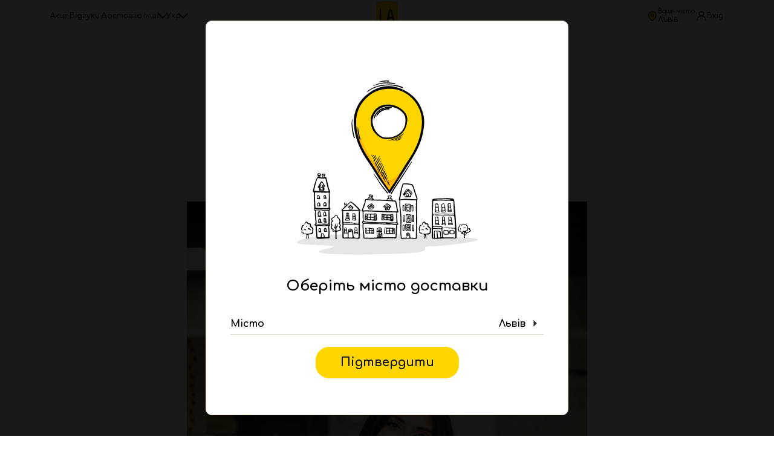

--- FILE ---
content_type: text/html; charset=UTF-8
request_url: https://la.ua/novyny/znaj-nashyh-natalya-spivvlasnyczya-v-luczku/
body_size: 15445
content:
<!DOCTYPE html>
<html lang="uk" prefix="og: https://ogp.me/ns#">
<head>
    <meta charset="UTF-8">
	<meta http-equiv="content-type" content="text/html; charset=utf-8" />
	<meta name="format-detection" content="telephone=no" />
	<meta name="apple-mobile-web-app-capable" content="yes" />
	<meta name="viewport" content="width=device-width, initial-scale=1, maximum-scale=5, user-scalable=1" />
	<meta name="theme-color" content="var(--clr-white)" />
	<link rel="preconnect" href="https://fonts.googleapis.com">
	<link rel="preconnect" href="https://fonts.gstatic.com" crossorigin>
	<link href="https://fonts.googleapis.com/css2?family=Comfortaa:wght@400;500;700&display=swap" rel="stylesheet">
	<style>body{font-family:'Comfortaa', sans-serif;color:#000}</style>
			<script type="text/javascript">
		    (function(c,l,a,r,i,t,y){
		        c[a]=c[a]||function(){(c[a].q=c[a].q||[]).push(arguments)};
		        t=l.createElement(r);t.async=1;t.src="https://www.clarity.ms/tag/"+i;
		        y=l.getElementsByTagName(r)[0];y.parentNode.insertBefore(t,y);
		    })(window, document, "clarity", "script", "fu0u6kh403");
		</script>
                    <script>(function(w,d,s,l,i){w[l]=w[l]||[];w[l].push({'gtm.start':
                new Date().getTime(),event:'gtm.js'});var f=d.getElementsByTagName(s)[0],
                j=d.createElement(s),dl=l!='dataLayer'?'&l='+l:'';j.async=true;j.src=
                'https://www.googletagmanager.com/gtm.js?id='+i+dl;f.parentNode.insertBefore(j,f);
                })(window,document,'script','dataLayer','GTM-NT77Q9R');</script>
                            <script>
                function requiredGoogleApisCallback() {
                }
            </script>
        
<!-- Оптимізація пошукових систем (SEO) з Rank Math - https://rankmath.com/ -->
<title>Знай наших — Наталя співвласниця в Луцьку | Новини LA П’ЄЦ Львів</title>
<meta name="description" content="Спершу вона спробувала LA П&#8217;ЄЦ у Львові, а потім понеслось! | Новини LA П’ЄЦ Львів"/>
<meta name="robots" content="follow, index, max-snippet:-1, max-video-preview:-1, max-image-preview:large"/>
<link rel="canonical" href="https://la.ua/novyny/znaj-nashyh-natalya-spivvlasnyczya-v-luczku/" />
<meta property="og:locale" content="uk_UA" />
<meta property="og:type" content="article" />
<meta property="og:title" content="Знай наших — Наталя співвласниця в Луцьку | Новини LA П’ЄЦ Львів" />
<meta property="og:description" content="Спершу вона спробувала LA П&#8217;ЄЦ у Львові, а потім понеслось! | Новини LA П’ЄЦ Львів" />
<meta property="og:url" content="https://la.ua/novyny/znaj-nashyh-natalya-spivvlasnyczya-v-luczku/" />
<meta property="og:site_name" content="LA П’ЄЦ" />
<meta property="og:updated_time" content="2021-09-24T12:00:33+03:00" />
<meta property="og:image" content="https://la.ua/wp-content/uploads/2021/08/natalya-spivvlasnyczya-v-luczku-scaled.jpeg" />
<meta property="og:image:secure_url" content="https://la.ua/wp-content/uploads/2021/08/natalya-spivvlasnyczya-v-luczku-scaled.jpeg" />
<meta property="og:image:width" content="768" />
<meta property="og:image:height" content="1150" />
<meta property="og:image:alt" content="Знай наших — Наталя співвласниця в Луцьку" />
<meta property="og:image:type" content="image/jpeg" />
<meta name="twitter:card" content="summary_large_image" />
<meta name="twitter:title" content="Знай наших — Наталя співвласниця в Луцьку | Новини LA П’ЄЦ Львів" />
<meta name="twitter:description" content="Спершу вона спробувала LA П&#8217;ЄЦ у Львові, а потім понеслось! | Новини LA П’ЄЦ Львів" />
<meta name="twitter:image" content="https://la.ua/wp-content/uploads/2021/08/natalya-spivvlasnyczya-v-luczku-scaled.jpeg" />
<meta name="twitter:label1" content="Написано" />
<meta name="twitter:data1" content="Олена" />
<meta name="twitter:label2" content="Час для читання" />
<meta name="twitter:data2" content="1 хвилина" />
<!-- /Плагін Rank Math WordPress SEO -->

<link rel="alternate" title="oEmbed (JSON)" type="application/json+oembed" href="https://la.ua/wp-json/oembed/1.0/embed?url=https%3A%2F%2Fla.ua%2Fnovyny%2Fznaj-nashyh-natalya-spivvlasnyczya-v-luczku%2F" />
<link rel="alternate" title="oEmbed (XML)" type="text/xml+oembed" href="https://la.ua/wp-json/oembed/1.0/embed?url=https%3A%2F%2Fla.ua%2Fnovyny%2Fznaj-nashyh-natalya-spivvlasnyczya-v-luczku%2F&#038;format=xml" />
<style id='wp-img-auto-sizes-contain-inline-css' type='text/css'>
img:is([sizes=auto i],[sizes^="auto," i]){contain-intrinsic-size:3000px 1500px}
/*# sourceURL=wp-img-auto-sizes-contain-inline-css */
</style>
<link rel='stylesheet' id='main-css' href='https://la.ua/wp-content/themes/lapiec/assets/frontend/css/main.css?ver=6.79' type='text/css' media='all' />
<link rel='stylesheet' id='theme-color-css' href='https://la.ua/wp-content/themes/lapiec/assets/frontend/css/style-yellow.css?ver=6.79' type='text/css' media='all' />
<link rel="https://api.w.org/" href="https://la.ua/wp-json/" /><link rel="alternate" title="JSON" type="application/json" href="https://la.ua/wp-json/wp/v2/posts/1220" /><style>
.qtranxs_flag_uk {background-image: url(https://la.ua/wp-content/plugins/qtranslate-xt-master/flags/ua.png); background-repeat: no-repeat;}
.qtranxs_flag_en {background-image: url(https://la.ua/wp-content/plugins/qtranslate-xt-master/flags/gb.png); background-repeat: no-repeat;}
</style>
<link hreflang="uk" href="https://la.ua/novyny/znaj-nashyh-natalya-spivvlasnyczya-v-luczku/" rel="alternate" />
<link hreflang="en" href="https://la.ua/en/novyny/znaj-nashyh-natalya-spivvlasnyczya-v-luczku/" rel="alternate" />
<link hreflang="x-default" href="https://la.ua/novyny/znaj-nashyh-natalya-spivvlasnyczya-v-luczku/" rel="alternate" />
<meta name="generator" content="qTranslate-XT 3.15.2" />
	<noscript><style>.woocommerce-product-gallery{ opacity: 1 !important; }</style></noscript>
	<link rel='stylesheet' id='wc-blocks-style-css' href='https://la.ua/wp-content/plugins/woocommerce/assets/client/blocks/wc-blocks.css?ver=wc-10.3.7' type='text/css' media='all' />
<style id='global-styles-inline-css' type='text/css'>
:root{--wp--preset--aspect-ratio--square: 1;--wp--preset--aspect-ratio--4-3: 4/3;--wp--preset--aspect-ratio--3-4: 3/4;--wp--preset--aspect-ratio--3-2: 3/2;--wp--preset--aspect-ratio--2-3: 2/3;--wp--preset--aspect-ratio--16-9: 16/9;--wp--preset--aspect-ratio--9-16: 9/16;--wp--preset--color--black: #000000;--wp--preset--color--cyan-bluish-gray: #abb8c3;--wp--preset--color--white: #ffffff;--wp--preset--color--pale-pink: #f78da7;--wp--preset--color--vivid-red: #cf2e2e;--wp--preset--color--luminous-vivid-orange: #ff6900;--wp--preset--color--luminous-vivid-amber: #fcb900;--wp--preset--color--light-green-cyan: #7bdcb5;--wp--preset--color--vivid-green-cyan: #00d084;--wp--preset--color--pale-cyan-blue: #8ed1fc;--wp--preset--color--vivid-cyan-blue: #0693e3;--wp--preset--color--vivid-purple: #9b51e0;--wp--preset--gradient--vivid-cyan-blue-to-vivid-purple: linear-gradient(135deg,rgb(6,147,227) 0%,rgb(155,81,224) 100%);--wp--preset--gradient--light-green-cyan-to-vivid-green-cyan: linear-gradient(135deg,rgb(122,220,180) 0%,rgb(0,208,130) 100%);--wp--preset--gradient--luminous-vivid-amber-to-luminous-vivid-orange: linear-gradient(135deg,rgb(252,185,0) 0%,rgb(255,105,0) 100%);--wp--preset--gradient--luminous-vivid-orange-to-vivid-red: linear-gradient(135deg,rgb(255,105,0) 0%,rgb(207,46,46) 100%);--wp--preset--gradient--very-light-gray-to-cyan-bluish-gray: linear-gradient(135deg,rgb(238,238,238) 0%,rgb(169,184,195) 100%);--wp--preset--gradient--cool-to-warm-spectrum: linear-gradient(135deg,rgb(74,234,220) 0%,rgb(151,120,209) 20%,rgb(207,42,186) 40%,rgb(238,44,130) 60%,rgb(251,105,98) 80%,rgb(254,248,76) 100%);--wp--preset--gradient--blush-light-purple: linear-gradient(135deg,rgb(255,206,236) 0%,rgb(152,150,240) 100%);--wp--preset--gradient--blush-bordeaux: linear-gradient(135deg,rgb(254,205,165) 0%,rgb(254,45,45) 50%,rgb(107,0,62) 100%);--wp--preset--gradient--luminous-dusk: linear-gradient(135deg,rgb(255,203,112) 0%,rgb(199,81,192) 50%,rgb(65,88,208) 100%);--wp--preset--gradient--pale-ocean: linear-gradient(135deg,rgb(255,245,203) 0%,rgb(182,227,212) 50%,rgb(51,167,181) 100%);--wp--preset--gradient--electric-grass: linear-gradient(135deg,rgb(202,248,128) 0%,rgb(113,206,126) 100%);--wp--preset--gradient--midnight: linear-gradient(135deg,rgb(2,3,129) 0%,rgb(40,116,252) 100%);--wp--preset--font-size--small: 13px;--wp--preset--font-size--medium: 20px;--wp--preset--font-size--large: 36px;--wp--preset--font-size--x-large: 42px;--wp--preset--spacing--20: 0.44rem;--wp--preset--spacing--30: 0.67rem;--wp--preset--spacing--40: 1rem;--wp--preset--spacing--50: 1.5rem;--wp--preset--spacing--60: 2.25rem;--wp--preset--spacing--70: 3.38rem;--wp--preset--spacing--80: 5.06rem;--wp--preset--shadow--natural: 6px 6px 9px rgba(0, 0, 0, 0.2);--wp--preset--shadow--deep: 12px 12px 50px rgba(0, 0, 0, 0.4);--wp--preset--shadow--sharp: 6px 6px 0px rgba(0, 0, 0, 0.2);--wp--preset--shadow--outlined: 6px 6px 0px -3px rgb(255, 255, 255), 6px 6px rgb(0, 0, 0);--wp--preset--shadow--crisp: 6px 6px 0px rgb(0, 0, 0);}:where(.is-layout-flex){gap: 0.5em;}:where(.is-layout-grid){gap: 0.5em;}body .is-layout-flex{display: flex;}.is-layout-flex{flex-wrap: wrap;align-items: center;}.is-layout-flex > :is(*, div){margin: 0;}body .is-layout-grid{display: grid;}.is-layout-grid > :is(*, div){margin: 0;}:where(.wp-block-columns.is-layout-flex){gap: 2em;}:where(.wp-block-columns.is-layout-grid){gap: 2em;}:where(.wp-block-post-template.is-layout-flex){gap: 1.25em;}:where(.wp-block-post-template.is-layout-grid){gap: 1.25em;}.has-black-color{color: var(--wp--preset--color--black) !important;}.has-cyan-bluish-gray-color{color: var(--wp--preset--color--cyan-bluish-gray) !important;}.has-white-color{color: var(--wp--preset--color--white) !important;}.has-pale-pink-color{color: var(--wp--preset--color--pale-pink) !important;}.has-vivid-red-color{color: var(--wp--preset--color--vivid-red) !important;}.has-luminous-vivid-orange-color{color: var(--wp--preset--color--luminous-vivid-orange) !important;}.has-luminous-vivid-amber-color{color: var(--wp--preset--color--luminous-vivid-amber) !important;}.has-light-green-cyan-color{color: var(--wp--preset--color--light-green-cyan) !important;}.has-vivid-green-cyan-color{color: var(--wp--preset--color--vivid-green-cyan) !important;}.has-pale-cyan-blue-color{color: var(--wp--preset--color--pale-cyan-blue) !important;}.has-vivid-cyan-blue-color{color: var(--wp--preset--color--vivid-cyan-blue) !important;}.has-vivid-purple-color{color: var(--wp--preset--color--vivid-purple) !important;}.has-black-background-color{background-color: var(--wp--preset--color--black) !important;}.has-cyan-bluish-gray-background-color{background-color: var(--wp--preset--color--cyan-bluish-gray) !important;}.has-white-background-color{background-color: var(--wp--preset--color--white) !important;}.has-pale-pink-background-color{background-color: var(--wp--preset--color--pale-pink) !important;}.has-vivid-red-background-color{background-color: var(--wp--preset--color--vivid-red) !important;}.has-luminous-vivid-orange-background-color{background-color: var(--wp--preset--color--luminous-vivid-orange) !important;}.has-luminous-vivid-amber-background-color{background-color: var(--wp--preset--color--luminous-vivid-amber) !important;}.has-light-green-cyan-background-color{background-color: var(--wp--preset--color--light-green-cyan) !important;}.has-vivid-green-cyan-background-color{background-color: var(--wp--preset--color--vivid-green-cyan) !important;}.has-pale-cyan-blue-background-color{background-color: var(--wp--preset--color--pale-cyan-blue) !important;}.has-vivid-cyan-blue-background-color{background-color: var(--wp--preset--color--vivid-cyan-blue) !important;}.has-vivid-purple-background-color{background-color: var(--wp--preset--color--vivid-purple) !important;}.has-black-border-color{border-color: var(--wp--preset--color--black) !important;}.has-cyan-bluish-gray-border-color{border-color: var(--wp--preset--color--cyan-bluish-gray) !important;}.has-white-border-color{border-color: var(--wp--preset--color--white) !important;}.has-pale-pink-border-color{border-color: var(--wp--preset--color--pale-pink) !important;}.has-vivid-red-border-color{border-color: var(--wp--preset--color--vivid-red) !important;}.has-luminous-vivid-orange-border-color{border-color: var(--wp--preset--color--luminous-vivid-orange) !important;}.has-luminous-vivid-amber-border-color{border-color: var(--wp--preset--color--luminous-vivid-amber) !important;}.has-light-green-cyan-border-color{border-color: var(--wp--preset--color--light-green-cyan) !important;}.has-vivid-green-cyan-border-color{border-color: var(--wp--preset--color--vivid-green-cyan) !important;}.has-pale-cyan-blue-border-color{border-color: var(--wp--preset--color--pale-cyan-blue) !important;}.has-vivid-cyan-blue-border-color{border-color: var(--wp--preset--color--vivid-cyan-blue) !important;}.has-vivid-purple-border-color{border-color: var(--wp--preset--color--vivid-purple) !important;}.has-vivid-cyan-blue-to-vivid-purple-gradient-background{background: var(--wp--preset--gradient--vivid-cyan-blue-to-vivid-purple) !important;}.has-light-green-cyan-to-vivid-green-cyan-gradient-background{background: var(--wp--preset--gradient--light-green-cyan-to-vivid-green-cyan) !important;}.has-luminous-vivid-amber-to-luminous-vivid-orange-gradient-background{background: var(--wp--preset--gradient--luminous-vivid-amber-to-luminous-vivid-orange) !important;}.has-luminous-vivid-orange-to-vivid-red-gradient-background{background: var(--wp--preset--gradient--luminous-vivid-orange-to-vivid-red) !important;}.has-very-light-gray-to-cyan-bluish-gray-gradient-background{background: var(--wp--preset--gradient--very-light-gray-to-cyan-bluish-gray) !important;}.has-cool-to-warm-spectrum-gradient-background{background: var(--wp--preset--gradient--cool-to-warm-spectrum) !important;}.has-blush-light-purple-gradient-background{background: var(--wp--preset--gradient--blush-light-purple) !important;}.has-blush-bordeaux-gradient-background{background: var(--wp--preset--gradient--blush-bordeaux) !important;}.has-luminous-dusk-gradient-background{background: var(--wp--preset--gradient--luminous-dusk) !important;}.has-pale-ocean-gradient-background{background: var(--wp--preset--gradient--pale-ocean) !important;}.has-electric-grass-gradient-background{background: var(--wp--preset--gradient--electric-grass) !important;}.has-midnight-gradient-background{background: var(--wp--preset--gradient--midnight) !important;}.has-small-font-size{font-size: var(--wp--preset--font-size--small) !important;}.has-medium-font-size{font-size: var(--wp--preset--font-size--medium) !important;}.has-large-font-size{font-size: var(--wp--preset--font-size--large) !important;}.has-x-large-font-size{font-size: var(--wp--preset--font-size--x-large) !important;}
/*# sourceURL=global-styles-inline-css */
</style>
<link rel='stylesheet' id='wp-block-library-css' href='https://la.ua/wp-includes/css/dist/block-library/common.min.css?ver=6.9' type='text/css' media='all' />
<style id='wp-block-library-inline-css' type='text/css'>
/*wp_block_styles_on_demand_placeholder:694d7afc82b47*/
/*# sourceURL=wp-block-library-inline-css */
</style>
<link rel='stylesheet' id='classic-theme-styles-css' href='https://la.ua/wp-includes/css/classic-themes.min.css?ver=6.9' type='text/css' media='all' />
<style id='woocommerce-inline-inline-css' type='text/css'>
.woocommerce form .form-row .required { visibility: visible; }
/*# sourceURL=woocommerce-inline-inline-css */
</style>
<link rel='stylesheet' id='brands-styles-css' href='https://la.ua/wp-content/plugins/woocommerce/assets/css/brands.css?ver=10.3.7' type='text/css' media='all' />
<link rel='stylesheet' id='noscript-css' href='https://la.ua/wp-content/themes/lapiec/assets/frontend/css/noscript.css?ver=6.79' type='text/css' media='all' />
<link rel='stylesheet' id='bootstrap.bottom-css' href='https://la.ua/wp-content/themes/lapiec/assets/frontend/css/bootstrap.bottom.css?ver=6.79' type='text/css' media='all' />
<link rel='stylesheet' id='style-css' href='https://la.ua/wp-content/themes/lapiec/assets/frontend/css/style.css?ver=6.79' type='text/css' media='all' />
<link rel='stylesheet' id='wp-style-css' href='https://la.ua/wp-content/themes/lapiec/style.css?ver=6.79' type='text/css' media='all' />
<link rel='stylesheet' id='newmade-themes-old-pages-style-css' href='https://la.ua/wp-content/themes/lapiec/assets/frontend/css/newmade-themes-old-pages-style.css?ver=6.79' type='text/css' media='all' />
</head>
<body class="wp-singular post-template-default single single-post postid-1220 single-format-standard wp-theme-lapiec header-no-partners theme-lapiec woocommerce-no-js znaj-nashyh-natalya-spivvlasnyczya-v-luczku-page blog-id-1 language-uk">
   	<div id="loader-wrapper"></div>
	<div id="content-block">
		<div id="line"></div>
		    <!-- Google Tag Manager (noscript) -->
    <noscript><iframe src="https://www.googletagmanager.com/ns.html?id=GTM-NT77Q9R" height="0" width="0" style="display:none;visibility:hidden"></iframe></noscript>
    <!-- End Google Tag Manager (noscript) -->
<header >
    <div class="h-wrap">
        <div class="container">
            <div class="h-inner">
                <nav class="h-nav h-nav-top">
                    <ul>
                        <li id="menu-item-17" class="menu-item-type-post_type menu-item-object-page menu-item-17"><a href="https://la.ua/discount/" class="h-nav__btn">Акції</a></li>
<li id="menu-item-1018494" class="menu-item-type-custom menu-item-object-custom menu-item-1018494"><a target="_blank" rel="noopener" href="https://go.expirenza.com/review?code=8YYQJV" class="h-nav__btn">Відгуки</a></li>
<li id="menu-item-379" class="menu-item-type-post_type menu-item-object-page menu-item-379"><a href="https://la.ua/delivery/" class="h-nav__btn">Доставка</a></li>
<li id="menu-item-733" class="menu-item-type-custom menu-item-object-custom menu-item-has-children menu-item-733"><div class="h-nav__dropdown dropdown dropdown_hoverable"><div class="dropdown__title dropdown__click-controll h-nav__btn ">Інше<span class="dropdown__icon "><svg viewBox="0 0 100 100"><path d="M10,30 L50,70 L90,30"></path></svg></span></div>
<div class="dropdown__content" style="display: none;"><ul class="h-subnav">
	<li id="menu-item-750479" class="menu-item-type-post_type menu-item-object-page menu-item-750479"><a href="https://la.ua/vakansiyi/" class="h-nav__btn">Вакансії</a></li>
	<li id="menu-item-80751" class="menu-item-type-custom menu-item-object-custom menu-item-80751"><a href="https://business.la.ua/" class="h-nav__btn">Франшиза</a></li>
	<li id="menu-item-99" class="menu-item-type-post_type menu-item-object-page menu-item-99"><a href="https://la.ua/oplata/" class="h-nav__btn">Оплата</a></li>
	<li id="menu-item-73" class="menu-item-type-post_type menu-item-object-page menu-item-73"><a href="https://la.ua/pro-nas/" class="h-nav__btn">Про нас</a></li>
	<li id="menu-item-496" class="menu-item-type-post_type menu-item-object-page current_page_parent menu-item-496"><a href="https://la.ua/novyny/" class="h-nav__btn">Новини</a></li>
	<li id="menu-item-76" class="menu-item-type-post_type menu-item-object-page menu-item-76"><a href="https://la.ua/dogovir-publichnoyi-oferty/" class="h-nav__btn">Оферта</a></li>
	<li id="menu-item-100" class="menu-item-type-post_type menu-item-object-page menu-item-100"><a href="https://la.ua/dlya-partneriv/" class="h-nav__btn">Для партнерів</a></li>
	<li id="menu-item-177" class="menu-item-type-post_type menu-item-object-page menu-item-177"><a href="https://la.ua/kontakty/" class="h-nav__btn">Контакти</a></li>
</ul>
</div>
</div></li>
                        <li>
                            <div class="h-nav__dropdown dropdown dropdown_hoverable">
                                <div class="dropdown__title dropdown__click-controll h-nav__btn">
                                    Укр                                    <span class="dropdown__icon">
                                        <svg viewBox="0 0 100 100"><path d="M10,30 L50,70 L90,30"></path></svg>
                                    </span>
                                </div>
                                <div class="dropdown__content" style="display: none;">
                                    <ul class="h-subnav">
                                        <li><a href="https://la.ua/en/novyny/znaj-nashyh-natalya-spivvlasnyczya-v-luczku/" class="h-nav__btn">Eng</a></li>                                    </ul>
                                </div>
                            </div>
                        </li>
                    </ul>
                </nav>
                                <div class="h-logo" itemscope itemtype="http://schema.org/Organization">
                                            <a href="https://la.ua/" itemprop="url" class="style-yellow">
                            <picture>
                                <source srcset="https://la.ua/wp-content/themes/lapiec/assets/frontend/img/logo_m.png" type="image/webp">
                                <img src="https://la.ua/wp-content/themes/lapiec/assets/frontend/img/logo_m.png" width="48" height="48" alt="logo" itemprop="logo" title="LA П'ЄЦ нормальна доставка їжі">
                            </picture>
                        </a>
                                    </div>
                <div class="h-right">
                    <a href="#" class="h-btn open-popup h-location-btn h-location-btn_selected" data-rel="city-popup">
                        <svg width="24" height="24" viewBox="0 0 24 24" fill="none" xmlns="http://www.w3.org/2000/svg"><path d="m11.773 22-.416.624a.75.75 0 0 0 .832 0L11.773 22Zm0 0 .416.624h0l.002-.002.006-.003.02-.014a10.061 10.061 0 0 0 .329-.232 27.03 27.03 0 0 0 3.658-3.204c1.973-2.082 4.091-5.072 4.091-8.396a8.523 8.523 0 0 0-17.045 0c0 3.324 2.119 6.314 4.092 8.396A27.03 27.03 0 0 0 11 22.373c.11.08.198.142.258.184l.071.048.02.014.005.003.002.001h0l.417-.623Z" stroke="currentColor" stroke-width="1.5" stroke-linecap="round" stroke-linejoin="round" /><path d="M11.773 13.364a2.59 2.59 0 1 0 0-5.182 2.59 2.59 0 0 0 0 5.182Z" stroke="currentColor" stroke-width="1.5" stroke-linecap="round" stroke-linejoin="round" /></svg>
                        <span>
                            <p class="text-xs">Ваше місто</p>
                            <p>Львів</p>
                        </span>
                    </a>
                                                    <a href="#" class="h-btn open-popup" data-rel="login">
                                    <svg width="24" height="24" xmlns="http://www.w3.org/2000/svg"><use href="https://la.ua/wp-content/themes/lapiec/assets/frontend/img/icons/symbols.svg#user"></use></svg>
                                    <span>Вхід</span>
                                </a>
                                                <div class="h-burger js-open-h-menu"><span></span><span></span><span></span></div>
                </div>
            </div>
        </div>
        <div class="h-mobile-wrap">
            <div class="container">
                <div class="h-mobile-head">
                    <div class="h-logo">
                                                    <a href="https://la.ua/" class="style-yellow">
                                <picture>
                                    <source srcset="https://la.ua/wp-content/themes/lapiec/assets/frontend/img/logo_m.png" type="image/webp">
                                    <img src="https://la.ua/wp-content/themes/lapiec/assets/frontend/img/logo_m.png" width="50" height="50" alt="logo" title="LA П'ЄЦ нормальна доставка їжі">
                                </picture>
                            </a>
                                            </div>
                    <a href="#" class="h-btn open-popup h-location-btn h-location-btn_selected" data-rel="city-popup">
                        <svg width="24" height="24" viewBox="0 0 24 24" fill="none" xmlns="http://www.w3.org/2000/svg"><path d="m11.773 22-.416.624a.75.75 0 0 0 .832 0L11.773 22Zm0 0 .416.624h0l.002-.002.006-.003.02-.014a10.061 10.061 0 0 0 .329-.232 27.03 27.03 0 0 0 3.658-3.204c1.973-2.082 4.091-5.072 4.091-8.396a8.523 8.523 0 0 0-17.045 0c0 3.324 2.119 6.314 4.092 8.396A27.03 27.03 0 0 0 11 22.373c.11.08.198.142.258.184l.071.048.02.014.005.003.002.001h0l.417-.623Z" stroke="currentColor" stroke-width="1.5" stroke-linecap="round" stroke-linejoin="round" /><path d="M11.773 13.364a2.59 2.59 0 1 0 0-5.182 2.59 2.59 0 0 0 0 5.182Z" stroke="currentColor" stroke-width="1.5" stroke-linecap="round" stroke-linejoin="round" /></svg>
                        <span>
                            <p>Львів</p>
                        </span>
                        <svg viewBox="0 0 100 100" class="svg-arrow-right"><path d="M 30 90 L 70 50 L 30 10"></path></svg>
                    </a>
                    <div class="text-right">
                        <div class="h-burger js-open-h-menu"><span></span><span></span><span></span></div>
                    </div>
                </div>
                                    <div class="h-mob-buttons-wrap">
                                                    <a href="#" class="h-btn open-popup" data-rel="login">
                                <svg width="24" height="24" xmlns="http://www.w3.org/2000/svg"><use href="https://la.ua/wp-content/themes/lapiec/assets/frontend/img/icons/symbols.svg#user"></use></svg>
                                <div>Вхід</div>
                            </a>
                                            </div>
                                <nav class="h-mob-nav">
                    <ul>
                        <li class="menu-item-type-post_type menu-item-object-page menu-item-17"><a href="https://la.ua/discount/" class="h-mob-nav__item"><div class="image h-mob-nav__item-image"><img src="https://la.ua/wp-content/uploads/2021/06/menu-icon-1.svg" width="40" height="40" alt="Акції" loading="lazy"></div><div class="h-mob-nav__item-label">Акції</div><svg viewBox="0 0 100 100"><path d="M10,30 L50,70 L90,30"></path></svg></a></li>
<li id="menu-item-1018520" class="d-lg-none menu-item-type-post_type menu-item-object-page menu-item-1018520"><a href="https://la.ua/pizza/" class="h-mob-nav__item"><div class="image h-mob-nav__item-image"><img src="https://la.ua/wp-content/uploads/2021/06/menu-icon-2.svg" width="40" height="40" alt="Піца" loading="lazy"></div><div class="h-mob-nav__item-label">Піца</div><svg viewBox="0 0 100 100"><path d="M10,30 L50,70 L90,30"></path></svg></a></li>
<li id="menu-item-290903" class="d-lg-none menu-item-type-post_type menu-item-object-page menu-item-has-children menu-item-290903"><div class="h-mob-nav__item h-mob-nav__item_parent"><div class="image h-mob-nav__item-image"><img src="https://la.ua/wp-content/uploads/2022/06/sushi.svg" width="40" height="40" alt="Суші" loading="lazy"></div><div class="h-mob-nav__item-label">Суші</div><svg viewBox="0 0 100 100"><path d="M10,30 L50,70 L90,30"></path></svg></div>
<ul class="h-mob-nav__sub-items">
	<li id="menu-item-275786" class="d-lg-none menu-item-type-post_type menu-item-object-page menu-item-275786"><a href="https://la.ua/sety/" class="h-mob-nav__item h-mob-nav__item_child"><div class="h-mob-nav__item-label">Сети</div></a></li>
	<li id="menu-item-1454438" class="d-lg-none menu-item-type-post_type menu-item-object-page menu-item-1454438"><a href="https://la.ua/baked-rolls/" class="h-mob-nav__item h-mob-nav__item_child"><div class="h-mob-nav__item-label">Запечені роли</div></a></li>
	<li id="menu-item-275785" class="d-lg-none menu-item-type-post_type menu-item-object-page menu-item-275785"><a href="https://la.ua/filadelfiya/" class="h-mob-nav__item h-mob-nav__item_child"><div class="h-mob-nav__item-label">Філадельфія</div></a></li>
	<li id="menu-item-275784" class="d-lg-none menu-item-type-post_type menu-item-object-page menu-item-275784"><a href="https://la.ua/garyachi-roly/" class="h-mob-nav__item h-mob-nav__item_child"><div class="h-mob-nav__item-label">Гарячі роли</div></a></li>
	<li id="menu-item-554345" class="d-lg-none menu-item-type-post_type menu-item-object-page menu-item-554345"><a href="https://la.ua/roly/" class="h-mob-nav__item h-mob-nav__item_child"><div class="h-mob-nav__item-label">Роли</div></a></li>
	<li id="menu-item-275783" class="d-lg-none menu-item-type-post_type menu-item-object-page menu-item-275783"><a href="https://la.ua/maky/" class="h-mob-nav__item h-mob-nav__item_child"><div class="h-mob-nav__item-label">Макі</div></a></li>
</ul>

</li>
<li id="menu-item-283790" class="d-lg-none menu-item-type-post_type menu-item-object-page menu-item-283790"><a href="https://la.ua/burgers/" class="h-mob-nav__item"><div class="image h-mob-nav__item-image"><img src="https://la.ua/wp-content/uploads/2022/06/burgery.svg" width="40" height="40" alt="Бургери" loading="lazy"></div><div class="h-mob-nav__item-label">Бургери</div><svg viewBox="0 0 100 100"><path d="M10,30 L50,70 L90,30"></path></svg></a></li>
<li id="menu-item-1239355" class="d-lg-none menu-item-type-post_type menu-item-object-page menu-item-1239355"><a href="https://la.ua/lunches/" class="h-mob-nav__item"><div class="image h-mob-nav__item-image"><img src="https://la.ua/wp-content/uploads/2024/11/food-dinner-icon.svg" width="40" height="40" alt="Обід та вечеря" loading="lazy"></div><div class="h-mob-nav__item-label">Обід та вечеря</div><svg viewBox="0 0 100 100"><path d="M10,30 L50,70 L90,30"></path></svg></a></li>
<li id="menu-item-1239354" class="d-lg-none menu-item-type-post_type menu-item-object-page menu-item-1239354"><a href="https://la.ua/breakfasts/" class="h-mob-nav__item"><div class="image h-mob-nav__item-image"><img src="https://la.ua/wp-content/uploads/2024/11/breakfast-icon.svg" width="40" height="40" alt="Сніданки" loading="lazy"></div><div class="h-mob-nav__item-label">Сніданки</div><svg viewBox="0 0 100 100"><path d="M10,30 L50,70 L90,30"></path></svg></a></li>
<li id="menu-item-641080" class="d-lg-none menu-item-type-post_type menu-item-object-page menu-item-641080"><a href="https://la.ua/shawarma/" class="h-mob-nav__item"><div class="image h-mob-nav__item-image"><img src="https://la.ua/wp-content/uploads/2023/06/shaurma.svg" width="40" height="40" alt="Кебаб" loading="lazy"></div><div class="h-mob-nav__item-label">Кебаб</div><svg viewBox="0 0 100 100"><path d="M10,30 L50,70 L90,30"></path></svg></a></li>
<li id="menu-item-407721" class="d-lg-none menu-item-type-post_type menu-item-object-page menu-item-407721"><a href="https://la.ua/hot-dogs/" class="h-mob-nav__item"><div class="image h-mob-nav__item-image"><img src="https://la.ua/wp-content/uploads/2022/10/hot-dogy.svg" width="40" height="40" alt="Хот-доги" loading="lazy"></div><div class="h-mob-nav__item-label">Хот-доги</div><svg viewBox="0 0 100 100"><path d="M10,30 L50,70 L90,30"></path></svg></a></li>
<li id="menu-item-374" class="d-lg-none menu-item-type-post_type menu-item-object-page menu-item-374"><a href="https://la.ua/salaty/" class="h-mob-nav__item"><div class="image h-mob-nav__item-image"><img src="https://la.ua/wp-content/uploads/2021/06/menu-icon-3.svg" width="40" height="40" alt="Салати" loading="lazy"></div><div class="h-mob-nav__item-label">Салати</div><svg viewBox="0 0 100 100"><path d="M10,30 L50,70 L90,30"></path></svg></a></li>
<li id="menu-item-717" class="d-lg-none menu-item-type-post_type menu-item-object-page menu-item-717"><a href="https://la.ua/desserts/" class="h-mob-nav__item"><div class="image h-mob-nav__item-image"><img src="https://la.ua/wp-content/uploads/2022/04/deserty-nova.svg" width="40" height="40" alt="Десерти" loading="lazy"></div><div class="h-mob-nav__item-label">Десерти</div><svg viewBox="0 0 100 100"><path d="M10,30 L50,70 L90,30"></path></svg></a></li>
<li id="menu-item-375" class="d-lg-none menu-item-type-post_type menu-item-object-page menu-item-375"><a href="https://la.ua/napoyi/" class="h-mob-nav__item"><div class="image h-mob-nav__item-image"><img src="https://la.ua/wp-content/uploads/2021/06/menu-icon-4.svg" width="40" height="40" alt="Напої" loading="lazy"></div><div class="h-mob-nav__item-label">Напої</div><svg viewBox="0 0 100 100"><path d="M10,30 L50,70 L90,30"></path></svg></a></li>
<li id="menu-item-754469" class="d-lg-none menu-item-type-post_type menu-item-object-page menu-item-has-children menu-item-754469"><div class="h-mob-nav__item h-mob-nav__item_parent"><div class="image h-mob-nav__item-image"><img src="https://la.ua/wp-content/uploads/2023/09/alkogolni-napoyi-1.svg" width="40" height="40" alt="Алкогольні напої" loading="lazy"></div><div class="h-mob-nav__item-label">Алкогольні напої</div><svg viewBox="0 0 100 100"><path d="M10,30 L50,70 L90,30"></path></svg></div>
<ul class="h-mob-nav__sub-items">
	<li id="menu-item-819595" class="d-lg-none menu-item-type-post_type menu-item-object-page menu-item-819595"><a href="https://la.ua/wine/" class="h-mob-nav__item h-mob-nav__item_child"><div class="h-mob-nav__item-label">Вино</div></a></li>
	<li id="menu-item-754470" class="d-lg-none menu-item-type-post_type menu-item-object-page menu-item-754470"><a href="https://la.ua/beer/" class="h-mob-nav__item h-mob-nav__item_child"><div class="h-mob-nav__item-label">Пиво</div></a></li>
	<li id="menu-item-754471" class="d-lg-none menu-item-type-post_type menu-item-object-page menu-item-754471"><a href="https://la.ua/cider/" class="h-mob-nav__item h-mob-nav__item_child"><div class="h-mob-nav__item-label">Сидр</div></a></li>
</ul>

</li>
<li class="menu-item-type-custom menu-item-object-custom menu-item-1018494"><a target="_blank" rel="noopener" href="https://go.expirenza.com/review?code=8YYQJV" class="h-mob-nav__item"><div class="image h-mob-nav__item-image"><img src="https://la.ua/wp-content/uploads/2023/01/variant-4.svg" width="40" height="40" alt="Відгуки" loading="lazy"></div><div class="h-mob-nav__item-label">Відгуки</div><svg viewBox="0 0 100 100"><path d="M10,30 L50,70 L90,30"></path></svg></a></li>
<li class="menu-item-type-post_type menu-item-object-page menu-item-379"><a href="https://la.ua/delivery/" class="h-mob-nav__item"><div class="image h-mob-nav__item-image"><img src="https://la.ua/wp-content/uploads/2024/05/menu-icon-3-69.svg" width="40" height="40" alt="Доставка" loading="lazy"></div><div class="h-mob-nav__item-label">Доставка</div><svg viewBox="0 0 100 100"><path d="M10,30 L50,70 L90,30"></path></svg></a></li>
<li class="menu-item-type-custom menu-item-object-custom menu-item-has-children menu-item-733"><div class="h-mob-nav__item h-mob-nav__item_parent"><div class="image h-mob-nav__item-image"><img src="https://la.ua/wp-content/uploads/2021/06/menu-icon-5.svg" width="40" height="40" alt="Інше" loading="lazy"></div><div class="h-mob-nav__item-label">Інше</div><svg viewBox="0 0 100 100"><path d="M10,30 L50,70 L90,30"></path></svg></div>
<ul class="h-mob-nav__sub-items">
	<li class="menu-item-type-post_type menu-item-object-page menu-item-750479"><a href="https://la.ua/vakansiyi/" class="h-mob-nav__item h-mob-nav__item_child"><div class="h-mob-nav__item-label">Вакансії</div></a></li>
	<li class="menu-item-type-custom menu-item-object-custom menu-item-80751"><a href="https://business.la.ua/" class="h-mob-nav__item h-mob-nav__item_child"><div class="h-mob-nav__item-label">Франшиза</div></a></li>
	<li class="menu-item-type-post_type menu-item-object-page menu-item-99"><a href="https://la.ua/oplata/" class="h-mob-nav__item h-mob-nav__item_child"><div class="h-mob-nav__item-label">Оплата</div></a></li>
	<li class="menu-item-type-post_type menu-item-object-page menu-item-73"><a href="https://la.ua/pro-nas/" class="h-mob-nav__item h-mob-nav__item_child"><div class="h-mob-nav__item-label">Про нас</div></a></li>
	<li class="menu-item-type-post_type menu-item-object-page current_page_parent menu-item-496"><a href="https://la.ua/novyny/" class="h-mob-nav__item h-mob-nav__item_child"><div class="h-mob-nav__item-label">Новини</div></a></li>
	<li class="menu-item-type-post_type menu-item-object-page menu-item-76"><a href="https://la.ua/dogovir-publichnoyi-oferty/" class="h-mob-nav__item h-mob-nav__item_child"><div class="h-mob-nav__item-label">Оферта</div></a></li>
	<li class="menu-item-type-post_type menu-item-object-page menu-item-100"><a href="https://la.ua/dlya-partneriv/" class="h-mob-nav__item h-mob-nav__item_child"><div class="h-mob-nav__item-label">Для партнерів</div></a></li>
	<li class="menu-item-type-post_type menu-item-object-page menu-item-177"><a href="https://la.ua/kontakty/" class="h-mob-nav__item h-mob-nav__item_child"><div class="h-mob-nav__item-label">Контакти</div></a></li>
</ul>

</li>
                        <li>
                            <div class="h-mob-nav__item h-mob-lang-selector">
                                <div class="image h-mob-nav__item-image">
                                    <img src="https://la.ua/wp-content/themes/lapiec/assets/frontend/img/icons/language.svg" width="40" height="40" alt="language" loading="lazy">
                                </div>
                                <div class="h-mob-nav__item-label">Мова</div>
                                <div class="h-mob-lang-selector__langs">
                                    <a href="#" class="h-mob-lang-selector__lang active">Укр</a>
                                    <a href="https://la.ua/en/novyny/znaj-nashyh-natalya-spivvlasnyczya-v-luczku/" class="h-mob-lang-selector__lang">Eng</a>                                </div>
                            </div>
                        </li>
                    </ul>
                </nav>
            </div>
        </div>
            </div>
</header>
        <section class="sectionFullH animateSection">
            <div class="spacer-xl"></div>
            <div class="container">
                <div class="row">
                    <div class="col-xl-8 offset-xl-2">
                        <h1 class="h1 sectionTitle text-center">Знай наших — Наталя співвласниця в Луцьку</h1>
                        <div class="spacer-sm"></div>
                        <div class="simpleArticle">
                            <p><img decoding="async" class="size-full wp-image-468022 aligncenter" src="https://la.ua/wp-content/uploads/2021/08/natalya-spivvlasnyczya-v-luczku-scaled.jpeg" alt="Знай наших — Наталя співвласниця в Луцьку | LA П’ЄЦ нормальна доставка їжі"  width="4016" height="6016" /></p>
<p><span style="font-weight: 400">Спершу вона спробувала LA П&#8217;ЄЦ у Львові, а потім понеслось!</span></p>
<p><span style="font-weight: 400">Знайомтеся, ця чарівна дівчина — Наталя і вона співвласниця LA П&#8217;ЄЦ в Луцьку. Взяли у неї невеличке інтерв’ю. </span></p>
<p><span style="font-weight: 400">“На карантині я чітко зрозуміла, що майбутнє — за доставкою! Я родом зі Львова, тому в сервіс та смак LA П&#8217;ЄЦ закохалася вже давно :)) А в Луцьку їжу зазвичай чекаєш до години і більше. Оскільки досвід у підприємництві та ресторанному бізнесі вже мала, вирішила придбати франшизу. </span></p>
<p><span style="font-weight: 400">Відкриватися було страшно! Більшість лучан вже знали про LA П&#8217;ЄЦ, тому все мало бути на такому ж високому рівні, як у Львові. А ще ніколи не забуду, як тренували команду: за 5 днів з нас зробили справжніх бійців! Люди, які ще вчора були одне одному чужими, стали дрім тім, друзями та колегами.</span></p>
<p><span style="font-weight: 400">День відкриття запам’ятався своїм шаленим темпом: всі працювали нон-стоп! Замовлень було дуууже багато і ми не знали, як справитися з ними і не нафакапити :)) Але саме в той день я зрозуміла, що щаслива, коли робота кипить і всі хочуть нашу піцу 🍕</span></p>
<p><span style="font-weight: 400">Окрім роботи, обожнюю активні подорожі, лижі та фотографію.</span></p>
<p><span style="font-weight: 400">А що по цілям? Їх у мене багато, але найпріоритетніша наразі — досягнути такої кількості замовлень, щоб було рентабельно відкрити ще одне виробництво в Луцьку”.</span></p>
                        </div>
                    </div>
                </div>
            </div>
            <div class="spacer-xl"></div>
        </section>
        
                <script type="application/ld+json">{"@context":"https:\/\/schema.org","@type":"NewsArticle","mainEntityOfPage":{"@type":"WebPage","@id":"https:\/\/la.ua\/novyny\/znaj-nashyh-natalya-spivvlasnyczya-v-luczku\/"},"headline":"Знай наших — Наталя співвласниця в Луцьку","image":"https:\/\/la.ua\/wp-content\/uploads\/2021\/08\/natalya-spivvlasnyczya-v-luczku-scaled.jpeg","author":{"@type":"Organization","name":"LA П'ЄЦ","url":"https:\/\/la.ua\/"},"publisher":{"@type":"Organization","name":"https:\/\/la.ua\/","logo":{"@type":"ImageObject","url":"https:\/\/la.ua\/wp-content\/themes\/lapiec\/assets\/frontend\/img\/logo-dark.png","width":59,"height":59}},"datePublished":"2021-03-17","dateModified":"2021-09-24"}</script>
    <footer>
    <div class="footer-top">
        <div class="container">
            <div class="row" itemscope="" itemtype="http://schema.org/LocalBusiness">
                                <meta itemprop="name" content="LA П’ЄЦ доставка піци на дровах">
                <meta itemprop="email" content="la.piec.lviv@gmail.com">
                <meta itemprop="openingHours" content="Mo-Su, 00:00−23:59">
                                    <meta itemprop="priceRange" content="UAH6-10000">
                                <div class="col-12 col-md-6 order-md-2">
                    <div class="footer-content">
                        <div class="write-to-us">
                            <div class="f-people">
                                <div class="avatar">
                                    <img src="https://la.ua/wp-content/themes/lapiec/assets/frontend/img/footer-people.png" alt="people" loading="lazy">
                                    <i></i>
                                </div>
                                <div class="name">Марік</div>
                            </div>
                            <div class="title h1 clr-white">Є що сказати чи запропонувати?</div>
                                                            <a href="https://go.expirenza.com/review?code=8YYQJV" class="btn btn_primary" target="_blank">
                                    <b>Напиши нам</b>
                                </a>
                                                    </div>
                        <div class="social clr-white">
                            <div class="spacer-xs"></div>
                            <ul>
                                                                    <li>
                                        <a href="https://t.me/LA_UA_bot" target="_blank">
                                            <svg width="36" height="36" viewBox="0 0 36 36" fill="none" xmlns="http://www.w3.org/2000/svg"><path fill-rule="evenodd" clip-rule="evenodd" d="M36 18C36 27.9411 27.9411 36 18 36C8.05887 36 0 27.9411 0 18C0 8.05887 8.05887 0 18 0C27.9411 0 36 8.05887 36 18ZM26.4802 10.3838C26.6082 10.4318 26.6909 10.4878 26.7602 10.6878C26.7842 10.7625 26.7975 10.9172 26.7975 11.0718C26.7975 11.1444 26.7919 11.2126 26.7851 11.2958C26.7814 11.341 26.7773 11.3906 26.7735 11.4478C26.6722 13.1012 23.6055 25.4398 23.6055 25.4398C23.6055 25.4398 23.4215 26.1625 22.7655 26.1865C22.5282 26.1945 22.2349 26.1465 21.8882 25.8478C21.1975 25.2532 19.5922 24.1145 18.1015 23.0852C17.6509 23.4638 16.7522 24.2398 15.8215 25.1705C14.5015 26.4878 14.6722 25.1705 14.6722 25.1705L15.0775 20.8692L15.0882 20.8745C15.1069 20.8318 15.1362 20.7945 15.1362 20.7945C15.1362 20.7945 22.8989 13.8958 23.1042 13.1705C23.1202 13.1145 23.0615 13.0878 22.9789 13.1118C22.4642 13.3012 13.5255 18.9438 12.5389 19.5678C12.4829 19.6052 12.3202 19.5812 12.3202 19.5812L7.98421 18.1678C7.98421 18.1678 7.46688 17.9572 7.63221 17.4798C7.66421 17.3812 7.73354 17.2985 7.94154 17.1545C8.90154 16.4852 25.7255 10.4372 25.7255 10.4372C25.7255 10.4372 26.2002 10.2772 26.4802 10.3838Z" fill="currentColor" /></svg>
                                        </a>
                                    </li>
                                                                    <li>
                                        <a href="https://www.youtube.com/channel/UC3FHTgVHGs5O6cPveSS5uow" target="_blank">
                                            <svg width="36" height="36" viewBox="0 0 36 36" fill="none" xmlns="http://www.w3.org/2000/svg"><path fill-rule="evenodd" clip-rule="evenodd" d="M36 18C36 27.9411 27.9411 36 18 36C8.05888 36 0 27.9411 0 18C0 8.05888 8.05888 0 18 0C27.9411 0 36 8.05888 36 18ZM27.376 10.1014C28.4107 10.3788 29.224 11.1921 29.4987 12.2241C30 14.0961 30 18.0001 30 18.0001C30 18.0001 30 21.9041 29.4987 23.7761C29.2213 24.8108 28.408 25.6214 27.376 25.8988C25.504 26.4001 18 26.4001 18 26.4001C18 26.4001 10.496 26.4001 8.624 25.8988C7.58933 25.6214 6.776 24.8081 6.50133 23.7761C6 21.9041 6 18.0001 6 18.0001C6 18.0001 6 14.0961 6.50133 12.2241C6.77867 11.1894 7.592 10.3788 8.624 10.1014C10.496 9.6001 18 9.6001 18 9.6001C18 9.6001 25.504 9.6001 27.376 10.1014ZM15.6 14.4001V21.6001L21.8347 18.0001L15.6 14.4001Z" fill="currentColor" /></svg>
                                        </a>
                                    </li>
                                                                    <li>
                                        <a href="https://www.tiktok.com/@lapiec" target="_blank">
                                            <svg width="36" height="36" viewBox="0 0 36 36" fill="none" xmlns="http://www.w3.org/2000/svg"><path fill-rule="evenodd" clip-rule="evenodd" d="M36 18C36 27.9411 27.9411 36 18 36C8.05887 36 0 27.9411 0 18C0 8.05888 8.05887 0 18 0C27.9411 0 36 8.05888 36 18ZM27.9738 11.9441C28.0832 11.9414 28.0858 11.9468 28.0858 12.0508C28.0848 12.1484 28.0919 12.6129 28.1008 13.1928C28.114 14.0538 28.1312 15.1693 28.1312 15.7174C28.1312 15.9281 28.1018 15.9388 27.8912 15.9388C27.2192 15.9388 26.5605 15.8481 25.9072 15.6988C24.7845 15.4428 23.7472 14.9868 22.7872 14.3548C22.7741 14.3458 22.7609 14.3346 22.7475 14.3232C22.709 14.2906 22.6694 14.2569 22.6298 14.2748C22.5798 14.2988 22.5869 14.3544 22.5935 14.4065C22.5957 14.4239 22.5978 14.4408 22.5978 14.4561C22.5969 15.3682 22.5979 16.28 22.599 17.1916C22.6009 18.8624 22.6029 20.5326 22.5925 22.2028C22.5818 24.0081 22.0085 25.6214 20.8272 26.9974C19.5738 28.4588 17.9792 29.3068 16.0645 29.5414C14.5898 29.7201 13.1898 29.4534 11.8618 28.7974C11.6458 28.6934 11.4405 28.5681 11.2485 28.4241C11.2178 28.3974 11.1879 28.3708 11.1579 28.3441C11.1279 28.3174 11.0978 28.2908 11.0672 28.2641C10.9428 28.2111 10.8384 28.1264 10.7349 28.0424C10.7186 28.0291 10.7022 28.0159 10.6858 28.0028C9.49917 27.0614 8.66184 25.8774 8.20317 24.4321C8.04317 23.9281 7.94184 23.4134 7.89384 22.8881C7.85651 22.5068 7.85384 22.1254 7.87784 21.7468C7.93651 20.8721 8.14184 20.0321 8.50451 19.2321C8.88051 18.3948 9.39517 17.6534 10.0512 17.0108C10.8138 16.2641 11.6965 15.7041 12.7045 15.3414C13.3365 15.1148 13.9872 14.9761 14.6565 14.9281C15.1418 14.8908 15.6245 14.9041 16.1072 14.9601C16.1712 14.9681 16.2085 14.9814 16.2085 15.0588C16.2005 15.3254 16.2005 15.5948 16.2005 15.8614C16.2058 15.8668 16.2405 17.8988 16.2405 18.8294V18.9281C16.2352 19.0214 16.1872 19.0508 16.0992 19.0268C15.8458 18.9548 15.5845 18.9201 15.3205 18.9068C14.9125 18.8828 14.5098 18.9414 14.1285 19.0828C12.8485 19.5548 12.0725 20.4721 11.9098 21.8214C11.7498 23.1521 12.2752 24.2161 13.3818 24.9814C13.4005 24.9942 13.4193 25.0069 13.4381 25.0196C13.5131 25.0704 13.5882 25.1212 13.6565 25.1788C13.6751 25.1974 13.6964 25.216 13.7177 25.2346L13.7178 25.2348C13.7291 25.2392 13.7403 25.2437 13.7516 25.2481C13.9964 25.3451 14.2419 25.4424 14.5045 25.4934C15.3738 25.6668 16.1925 25.5334 16.9445 25.0694C17.8138 24.5334 18.3258 23.7468 18.5072 22.7441C18.5418 22.5548 18.5472 22.3628 18.5472 22.1681V6.61609C18.5472 6.49564 18.5391 6.44303 18.5614 6.42051C18.5836 6.39815 18.6356 6.40543 18.7552 6.40543H22.3418H22.4272C22.5498 6.40543 22.5498 6.4081 22.5498 6.53076C22.5498 6.8081 22.6645 7.45876 22.6752 7.50943C23.1925 10.1308 26.2485 11.7334 27.1898 11.8748C27.4485 11.9148 27.7098 11.9441 27.9738 11.9441Z" fill="currentColor" /></svg>
                                        </a>
                                    </li>
                                                                    <li>
                                        <a href="https://www.instagram.com/la_piec/" target="_blank">
                                            <svg width="36" height="36" viewBox="0 0 36 36" fill="none" xmlns="http://www.w3.org/2000/svg"><path fill-rule="evenodd" clip-rule="evenodd" d="M36 18C36 27.9411 27.9411 36 18 36C8.05888 36 0 27.9411 0 18C0 8.05888 8.05888 0 18 0C27.9411 0 36 8.05888 36 18ZM22.5787 8.77584C21.3841 8.71984 21.0267 8.70917 18.0001 8.70917C14.9761 8.70917 14.6161 8.7225 13.4214 8.77584C12.3174 8.8265 11.7174 9.0105 11.3174 9.16517C10.7867 9.3705 10.4107 9.61584 10.0134 10.0132C9.61606 10.4105 9.37073 10.7892 9.16539 11.3172C9.01073 11.7172 8.82673 12.3172 8.77606 13.4212C8.72006 14.6158 8.7094 14.9758 8.7094 17.9998C8.7094 21.0238 8.72273 21.3838 8.77606 22.5785C8.82673 23.6825 9.01073 24.2825 9.16539 24.6825C9.37073 25.2132 9.61606 25.5892 10.0134 25.9865C10.4107 26.3838 10.7894 26.6292 11.3174 26.8345C11.7174 26.9892 12.3174 27.1732 13.4214 27.2238C14.6161 27.2798 14.9734 27.2905 18.0001 27.2905C21.0267 27.2905 21.3841 27.2772 22.5787 27.2238C23.6827 27.1732 24.2827 26.9892 24.6827 26.8345C25.2134 26.6292 25.5894 26.3838 25.9867 25.9865C26.3841 25.5892 26.6294 25.2105 26.8347 24.6825C26.9894 24.2825 27.1734 23.6825 27.2241 22.5785C27.2801 21.3838 27.2907 21.0238 27.2907 17.9998C27.2907 14.9758 27.2774 14.6158 27.2241 13.4212C27.1734 12.3172 26.9894 11.7172 26.8347 11.3172C26.6294 10.7865 26.3841 10.4105 25.9867 10.0132C25.5894 9.61584 25.2107 9.3705 24.6827 9.16517C24.2827 9.0105 23.6827 8.8265 22.5787 8.77584ZM13.3281 6.73584C14.5361 6.67984 14.9227 6.6665 18.0001 6.6665C21.0774 6.6665 21.4641 6.67984 22.6721 6.73584C23.8801 6.79184 24.7041 6.98384 25.4241 7.26384C26.1707 7.55184 26.8027 7.94117 27.4321 8.5705C28.0614 9.2025 28.4481 9.8345 28.7387 10.5785C29.0214 11.3012 29.2107 12.1252 29.2667 13.3305C29.3227 14.5385 29.3361 14.9252 29.3361 18.0025C29.3361 21.0798 29.3227 21.4665 29.2667 22.6745C29.2107 23.8825 29.0187 24.7065 28.7387 25.4265C28.4507 26.1732 28.0614 26.8052 27.4321 27.4345C26.8001 28.0638 26.1681 28.4505 25.4241 28.7412C24.7014 29.0238 23.8774 29.2132 22.6721 29.2692C21.4641 29.3252 21.0774 29.3385 18.0001 29.3385C14.9227 29.3385 14.5361 29.3252 13.3281 29.2692C12.1201 29.2132 11.2961 29.0212 10.5761 28.7412C9.8294 28.4532 9.1974 28.0638 8.56806 27.4345C7.93873 26.8025 7.55206 26.1705 7.26139 25.4265C6.97873 24.7038 6.78939 23.8798 6.73339 22.6745C6.67739 21.4665 6.66406 21.0798 6.66406 18.0025C6.66406 14.9252 6.67739 14.5385 6.73339 13.3305C6.78939 12.1225 6.98139 11.2985 7.26139 10.5785C7.54939 9.83184 7.93873 9.19984 8.56806 8.5705C9.20006 7.94117 9.83206 7.5545 10.5761 7.26384C11.2987 6.98117 12.1227 6.79184 13.3281 6.73584ZM17.9999 12.181C14.7866 12.181 12.1812 14.7863 12.1812 17.9996C12.1812 21.213 14.7866 23.8183 17.9999 23.8183C21.2132 23.8183 23.8186 21.213 23.8186 17.9996C23.8186 14.7863 21.2132 12.181 17.9999 12.181ZM17.9999 21.7783C15.9146 21.7783 14.2212 20.0876 14.2212 17.9996C14.2212 15.9116 15.9119 14.221 17.9999 14.221C20.0879 14.221 21.7786 15.9116 21.7786 17.9996C21.7786 20.0876 20.0879 21.7783 17.9999 21.7783ZM25.4079 11.9518C25.4079 12.7029 24.799 13.3118 24.0479 13.3118C23.2968 13.3118 22.6879 12.7029 22.6879 11.9518C22.6879 11.2007 23.2968 10.5918 24.0479 10.5918C24.799 10.5918 25.4079 11.2007 25.4079 11.9518Z" fill="currentColor" /></svg>
                                        </a>
                                    </li>
                                                                    <li>
                                        <a href="https://www.facebook.com/la.piec.pizza/" target="_blank">
                                            <svg width="36" height="36" viewBox="0 0 36 36" fill="none" xmlns="http://www.w3.org/2000/svg"><path d="M36 18C36 8.05867 27.9413 0 18 0C8.05867 0 0 8.05867 0 18C0 26.984 6.58134 34.432 15.1867 35.7813V23.2027H10.616V18H15.1867V14.0347C15.1867 9.52266 17.8747 7.032 21.9867 7.032C23.9573 7.032 26.016 7.384 26.016 7.384V11.8133H23.7467C21.512 11.8133 20.8133 13.2 20.8133 14.624V18H25.8053L25.008 23.2027H20.8133V35.7813C29.4187 34.432 36 26.984 36 18Z" fill="currentColor" /></svg>
                                        </a>
                                    </li>
                                                            </ul>
                        </div>
                                                    <div class="f-apps d-md-none">
                                                                    <a href="https://apps.apple.com/ng/app/la-%D0%BF%D1%94%D1%86-%D0%BD%D0%BE%D1%80%D0%BC%D0%B0%D0%BB%D1%8C%D0%BD%D0%B0-%D0%B4%D0%BE%D1%81%D1%82%D0%B0%D0%B2%D0%BA%D0%B0-%D1%97%D0%B6%D1%96/id1448586060" target="_blank">
                                        <img src="https://la.ua/wp-content/uploads/2024/04/app-store.svg" alt="app-store" loading="lazy">
                                    </a>
                                                                    <a href="https://play.google.com/store/apps/details?id=com.lapiec.android" target="_blank">
                                        <img src="https://la.ua/wp-content/uploads/2024/04/google-play.svg" alt="google-play" loading="lazy">
                                    </a>
                                                            </div>
                                            </div>
                </div>
                <div class="col-12 col-md-6">
                    <div class="footer-content">
                        <a href="https://la.ua/" class="d-none d-md-block">
                            <noscript><img itemprop="image" src="https://la.ua/wp-content/themes/lapiec/assets/frontend/img/logo-footer.svg" alt="logo" class="footer-logo"></noscript>
                            <img itemprop="image" src="https://la.ua/wp-content/themes/lapiec/assets/frontend/img/logo-footer.svg" alt="logo" class="footer-logo" loading="lazy">
                        </a>
                        <div class=" h6 clr-white d-md-none">Контакти</div>
                                                    <div class="f-city title h3 clr-white">м. Львів</div>
                                                    <a href="tel:0974404060" class="f-phone clr-white">
                                <span itemprop="telephone">097 440 40 60</span>
                            </a>
                                                    <div class="footer-location top-contact-detail">
                                <ul>
                                                                            <li itemprop="address" itemscope="" itemtype="http://schema.org/PostalAddress" data-place="%d0%b3%d0%b5%d1%80%d0%be%d1%97%d0%b2-%d1%83%d0%bf%d0%b0-73">
                                            <meta itemprop="streetAddress" content="Героїв УПА, 73" class="address">
                                            <meta itemprop="addressLocality" content="Львів" class="city">
                                            Героїв УПА, 73                                        </li>
                                                                            <li itemprop="address" itemscope="" itemtype="http://schema.org/PostalAddress" data-place="%d1%82%d0%be%d1%80%d1%84%d1%8f%d0%bd%d0%b0-10">
                                            <meta itemprop="streetAddress" content="Торф'яна, 10" class="address">
                                            <meta itemprop="addressLocality" content="Львів" class="city">
                                            Торф'яна, 10                                        </li>
                                                                            <li itemprop="address" itemscope="" itemtype="http://schema.org/PostalAddress" data-place="%d1%85%d1%83%d1%82%d0%be%d1%80%d1%96%d0%b2%d0%ba%d0%b0-59%d0%b1">
                                            <meta itemprop="streetAddress" content="Хуторівка, 59б" class="address">
                                            <meta itemprop="addressLocality" content="Львів" class="city">
                                            Хуторівка, 59б                                        </li>
                                                                    </ul>
                                <div class="inner-page contact-detail" style="display: none;">
                                    <a href="#" class="top-navigation"></a>
                                    <div class="top-info">
                                        <div class="location">
                                            <span class="address"></span>
                                            <span class="city"></span>
                                        </div>
                                    </div>
                                    <div class="map-block" id="map-footer" data-lat="49.8290783" data-lng="23.9928475" data-zoom="17"></div>
                                    <div class="addresses-block-2">
                                                                                    <a href="#" data-lat="49.8290783" data-lng="23.9928475" data-marker="https://la.ua/wp-content/themes/lapiec/assets/frontend/img/marker.png" data-location="%d0%b3%d0%b5%d1%80%d0%be%d1%97%d0%b2-%d1%83%d0%bf%d0%b0-73"></a>
                                                                                    <a href="#" data-lat="49.861553" data-lng="24.022919" data-marker="https://la.ua/wp-content/themes/lapiec/assets/frontend/img/marker.png" data-location="%d1%82%d0%be%d1%80%d1%84%d1%8f%d0%bd%d0%b0-10"></a>
                                                                                    <a href="#" data-lat="49.801713" data-lng="24.043510" data-marker="https://la.ua/wp-content/themes/lapiec/assets/frontend/img/marker.png" data-location="%d1%85%d1%83%d1%82%d0%be%d1%80%d1%96%d0%b2%d0%ba%d0%b0-59%d0%b1"></a>
                                                                            </div>
                                </div>
                            </div>
                                                <div class="f-payment-apps d-none d-md-flex">
                            <div class="f-payment ">
                                <img src="https://la.ua/wp-content/themes/lapiec/assets/frontend/img/icons/visa-master.svg" alt="visa" loading="lazy">
                            </div>
                                                            <div class="f-apps">
                                                                            <a href="https://apps.apple.com/ng/app/la-%D0%BF%D1%94%D1%86-%D0%BD%D0%BE%D1%80%D0%BC%D0%B0%D0%BB%D1%8C%D0%BD%D0%B0-%D0%B4%D0%BE%D1%81%D1%82%D0%B0%D0%B2%D0%BA%D0%B0-%D1%97%D0%B6%D1%96/id1448586060" target="_blank">
                                            <img src="https://la.ua/wp-content/uploads/2024/04/app-store.svg" alt="app-store" loading="lazy">
                                        </a>
                                                                            <a href="https://play.google.com/store/apps/details?id=com.lapiec.android" target="_blank">
                                            <img src="https://la.ua/wp-content/uploads/2024/04/google-play.svg" alt="google-play" loading="lazy">
                                        </a>
                                                                    </div>
                                                    </div>
                    </div>
                </div>
            </div>
        </div>
    </div>
    <div class="container">
        <div class="footer-bottom">
            <div class="row">
                <div class="col-12 col-md-6">
                    <div class="copy">© La.ua – Нормальна доставка їжі. 2025</div>
                </div>
                <div class="col-12 col-md-6">
                    <div class="footer-bottom-right">
                        <div class="policy">
                            <a href="https://la.ua/dogovir-publichnoyi-oferty/">Публічна оферта</a>
                        </div>
                        <div class="year">
                            <a href="https://redstone.agency/" title="Створення сайтів REDSTONE" class="footer-dev-logo" rel="nofollow" target="_blank">Створення сайтів REDSTONE</a>
                        </div>
                    </div>
                </div>
            </div>
        </div>
    </div>
</footer>	</div>
	<div class="popup-wrapper ">
    <div class="bg-layer"></div>
    <div class="popup-content " data-rel="2" id="popup-message" >
    <div class="layer-close"></div>
    <div class="popup-container size2">
        <div class="popupInfo">
            <div class="thankYouMessage normall message">
                Ваше повідомлення<br>відправлено            </div>
        </div>
        <div class="btn-close"> </div>
    </div>
</div><div class="popup-content popup-sushi-work">
    <div class="layer-close"></div>
    <div class="popup-container size1">
        <div class="popupInfo">
            <img src="https://la.ua/wp-content/themes/lapiec/assets/frontend/img/logo2-white.svg" alt="logo">
            <div class="thankYouMessage normall message"></div>
        </div>
        <div class="btn-close"></div>
    </div>
</div><div class="popup-content" data-rel="login" id="popup-login">
    <div class="layer-close"></div>
    <div class="popup-container size2">
        <div class="popupInfo login-info">
            <div class="thankYouMessage" >
                <div class="h6 as">Вхід у кабінет</div>
                <form id="form-login" action="/" method="POST">
                    <label class="form-group">
                        <span><input class="input" name="tel" type="text" pattern="^(8|\+?\d{1,3})?[ -]?\(?(\d{3})\)?[ -]?(\d{3})[ -]?(\d{2})[ -]?(\d{2})$" placeholder="Телефон*" required=""></span>
                    </label>
                    <div class="login-code">
                        <p>На Ваш номер надіслано СМС повідомлення з підтвердженням телефону, введіть код нижче.</p>
                        <label class="form-group">
                            <span><input class="input" name="code" type="number" placeholder="Введіть код*"></span>
                        </label>
                        <a href="#" class="send_login_code_again small btnDisabled send_code_again">Надіслати код ще раз</a>
                                                <div class="h5 countdown"></div>
                    </div>
                    <div class="button">Вхід<input type="submit" value="Вхід"></div>
                </form>
            </div>
        </div>
        <div class="btn-close"> </div>
    </div>
</div><div class="popup-content" data-rel="city-popup" id="city-popup">
    <div class="layer-close no-click"></div>
    <div class="popup-container size2 location-container">
        <div class="location-popup">
            <div class="location-popup-imgs">
                <img src="https://la.ua/wp-content/themes/lapiec/assets/frontend/img/location_popup.svg" alt="location-popup">
                            </div>
            <div class="location-popup-cont">
                <div class="h5 title">Оберіть місто доставки</div>
                <div>
                    <div class="location-popup-item">
                        <span>Місто</span>
                        <div class="sumoselect">
                            <select class="SelectBox" id="location-select">
                                                                    <option  value="Вінниця" data-link="https://la.ua/vinnytsya" data-site-id="2">Вінниця</option>
                                                                    <option  value="Івано-Франківськ" data-link="https://la.ua/ivano-frankivsk" data-site-id="4">Івано-Франківськ</option>
                                                                    <option selected value="Львів" data-link="https://la.ua" data-site-id="1">Львів</option>
                                                                    <option  value="Рівне" data-link="https://la.ua/rivne" data-site-id="9">Рівне</option>
                                                                    <option  value="Стрий" data-link="https://la.ua/striy" data-site-id="8">Стрий</option>
                                                                    <option  value="Ужгород" data-link="https://la.ua/uzhhorod" data-site-id="14">Ужгород</option>
                                                                    <option  value="Хмельницький" data-link="https://la.ua/khmelnytskyi" data-site-id="5">Хмельницький</option>
                                                                    <option  value="Чернівці" data-link="https://la.ua/chernivtsy" data-site-id="11">Чернівці</option>
                                                            </select>
                        </div>
                    </div>
                </div>
            </div>
            <div class="button location-popup-button">Підтвердити</div>
        </div>
        <div class="btn-close" style="display:none"> </div>
    </div>
</div></div><script type="text/javascript" src="https://la.ua/wp-content/themes/lapiec/assets/frontend/js/jquery-3.5.1.min.js?ver=6.9" id="jquery-js"></script>
<script type="speculationrules">
{"prefetch":[{"source":"document","where":{"and":[{"href_matches":"/*"},{"not":{"href_matches":["/wp-*.php","/wp-admin/*","/wp-content/uploads/*","/wp-content/*","/wp-content/plugins/*","/wp-content/themes/lapiec/*","/*\\?(.+)"]}},{"not":{"selector_matches":"a[rel~=\"nofollow\"]"}},{"not":{"selector_matches":".no-prefetch, .no-prefetch a"}}]},"eagerness":"conservative"}]}
</script>
	<script type='text/javascript'>
		(function () {
			var c = document.body.className;
			c = c.replace(/woocommerce-no-js/, 'woocommerce-js');
			document.body.className = c;
		})();
	</script>
	<script type="text/javascript" src="https://la.ua/wp-content/themes/lapiec/assets/wp/js/auth.js?ver=6.79" id="account-js"></script>
<script type="text/javascript" src="https://la.ua/wp-content/themes/lapiec/assets/frontend/js/newmade-app-header.js?ver=6.79" id="newmade-app-header-js"></script>
<script type="text/javascript" src="https://la.ua/wp-content/themes/lapiec/assets/frontend/js/cookie.min.js?ver=6.79" id="cookie-js"></script>
<script type="text/javascript" src="https://la.ua/wp-content/themes/lapiec/assets/frontend/js/jquery.inputmask.min.js?ver=6.79" id="inputmask-js"></script>
<script type="text/javascript" src="https://la.ua/wp-content/themes/lapiec/assets/frontend/js/jquery.sumoselect.min.js?ver=6.79" id="sumoselect-js"></script>
<script type="text/javascript" src="https://la.ua/wp-content/themes/lapiec/assets/frontend/js/global.js?ver=6.79" id="global-js"></script>
<script type="text/javascript" src="https://la.ua/wp-content/themes/lapiec/assets/frontend/js/SmoothScroll.js?ver=6.79" id="smoothscroll-js"></script>
<script type="text/javascript" src="https://maps.googleapis.com/maps/api/js?key=AIzaSyCQX0XYOzOsEiA7SuE5bs4Za5aIQbZ0F8g&amp;libraries=geometry,places&amp;sensor=true&amp;v=3&amp;language=ua&amp;callback=requiredGoogleApisCallback" id="googleapis-js"></script>
<script type="text/javascript" src="https://la.ua/wp-content/themes/lapiec/assets/wp/js/footer-map.js?ver=6.79" id="footer-map-js"></script>
<script type="text/javascript" src="https://la.ua/wp-content/themes/lapiec/assets/wp/js/data-layer.js?ver=6.79" id="data-layer-js"></script>
<script type="text/javascript" id="main-js-extra">
/* <![CDATA[ */
var wp_vars = {"ajaxurl":"https://la.ua/wp-admin/admin-ajax.php?lang=uk","ajax_nonce":"5870ce80b3","error_server":"\u041f\u043e\u043c\u0438\u043b\u043a\u0430 \u0441\u0435\u0440\u0432\u0435\u0440\u0443. \u0421\u043f\u0440\u043e\u0431\u0443\u0439\u0442\u0435 \u0449\u0435 \u0440\u0430\u0437.","copied":"\u0421\u043a\u043e\u043f\u0456\u0439\u043e\u0432\u0430\u043d\u043e!","count_\u0441licks":"\u0412\u0430\u0448\u0435 \u0437\u0430\u043c\u043e\u0432\u043b\u0435\u043d\u043d\u044f \u043f\u0440\u0438\u0439\u043d\u044f\u0442\u043e! \u041d\u0430\u0448 \u043e\u043f\u0435\u0440\u0430\u0442\u043e\u0440 \u043f\u0435\u0440\u0435\u0442\u0435\u043b\u0435\u0444\u043e\u043d\u0443\u0454 \u0412\u0430\u043c \u043f\u0440\u043e\u0442\u044f\u0433\u043e\u043c 5 \u0445\u0432\u0438\u043b\u0438\u043d!","send_sms_again_after":"\u0447\u0435\u0440\u0435\u0437","home_url":"https://la.ua","parter_home_url":"https://la.ua","disabled_pickup_alcohol":"1"};
//# sourceURL=main-js-extra
/* ]]> */
</script>
<script type="text/javascript" src="https://la.ua/wp-content/themes/lapiec/assets/wp/js/main.js?ver=6.79" id="main-js"></script>
<script type="text/javascript" src="https://la.ua/wp-content/plugins/woocommerce/assets/js/sourcebuster/sourcebuster.min.js?ver=10.3.7" id="sourcebuster-js-js"></script>
<script type="text/javascript" id="wc-order-attribution-js-extra">
/* <![CDATA[ */
var wc_order_attribution = {"params":{"lifetime":1.0e-5,"session":30,"base64":false,"ajaxurl":"https://la.ua/wp-admin/admin-ajax.php","prefix":"wc_order_attribution_","allowTracking":true},"fields":{"source_type":"current.typ","referrer":"current_add.rf","utm_campaign":"current.cmp","utm_source":"current.src","utm_medium":"current.mdm","utm_content":"current.cnt","utm_id":"current.id","utm_term":"current.trm","utm_source_platform":"current.plt","utm_creative_format":"current.fmt","utm_marketing_tactic":"current.tct","session_entry":"current_add.ep","session_start_time":"current_add.fd","session_pages":"session.pgs","session_count":"udata.vst","user_agent":"udata.uag"}};
//# sourceURL=wc-order-attribution-js-extra
/* ]]> */
</script>
<script type="text/javascript" src="https://la.ua/wp-content/plugins/woocommerce/assets/js/frontend/order-attribution.min.js?ver=10.3.7" id="wc-order-attribution-js"></script>
    <div id="ajax-loader"></div>
</body>
</html>

--- FILE ---
content_type: text/css
request_url: https://la.ua/wp-content/themes/lapiec/assets/frontend/css/main.css?ver=6.79
body_size: 19290
content:
/*--------------------------------------------------------*/
/* TABLE OF CONTENTS: */
/*--------------------------------------------------------*/
/*01 - RESET*/
/*02 - GLOBAL SETTINGS*/
/*03 - TYPOGRAPHY*/
/*04 - BUTTONS*/
/*05 - HEADER*/
/*06 - TOP BANER CONTENT */
/*07 - OTHER TOP*/

/* CUSTOM PRELOAD */
@import url('https://fonts.googleapis.com/css2?family=Comfortaa:wght@400;500;700&display=swap');
@import url('https://fonts.googleapis.com/css2?family=Roboto:wght@300;400;700&display=swap');
#loader-wrapper{position:fixed;left:0;top:0;width:100%;height:100%;z-index:1111;background-color:#fff;-webkit-animation:loader 0.8s linear;animation:loader 0.8s linear;-webkit-animation-iteration-count:1;animation-iteration-count:1;-webkit-animation-fill-mode:forwards;animation-fill-mode:forwards;}
@-webkit-keyframes loader{0%{opacity:1;}70%{opacity:1;}99%{opacity:0;}100%{display:none;visibility:hidden;z-index:-10;opacity:0;}}
@keyframes loader{0%{opacity:1;}70%{opacity:1;}99%{opacity:0;}100%{display:none;visibility:hidden;z-index:-10;opacity:0;}}


html {
  -webkit-box-sizing: border-box;
          box-sizing: border-box;
  -ms-overflow-style: scrollbar;
}

*, ::after, ::before {
  -webkit-box-sizing: inherit;
          box-sizing: inherit;
}
 

.container{width:100%;padding-right:15px;padding-left:15px;margin-right:auto;margin-left:auto}@media (min-width:768px){.container{max-width:720px}}@media (min-width:992px){.container{max-width:960px}}@media (min-width:1200px){.container{max-width:1140px}}.container-fluid{width:100%;padding-right:15px;padding-left:15px;margin-right:auto;margin-left:auto}.row{display:-ms-flexbox;display:-webkit-box;display:flex;-ms-flex-wrap:wrap;flex-wrap:wrap;margin-right:-15px;margin-left:-15px}.no-gutters{margin-right:0;margin-left:0}.no-gutters>.col,.no-gutters>[class*=col-]{padding-right:0;padding-left:0}.col,.col-1,.col-10,.col-11,.col-12,.col-2,.col-3,.col-4,.col-5,.col-6,.col-7,.col-8,.col-9,.col-auto,.col-lg,.col-lg-1,.col-lg-10,.col-lg-11,.col-lg-12,.col-lg-2,.col-lg-3,.col-lg-4,.col-lg-5,.col-lg-6,.col-lg-7,.col-lg-8,.col-lg-9,.col-lg-auto,.col-md,.col-md-1,.col-md-10,.col-md-11,.col-md-12,.col-md-2,.col-md-3,.col-md-4,.col-md-5,.col-md-6,.col-md-7,.col-md-8,.col-md-9,.col-md-auto,.col-sm,.col-sm-1,.col-sm-10,.col-sm-11,.col-sm-12,.col-sm-2,.col-sm-3,.col-sm-4,.col-sm-5,.col-sm-6,.col-sm-7,.col-sm-8,.col-sm-9,.col-sm-auto,.col-xl,.col-xl-1,.col-xl-10,.col-xl-11,.col-xl-12,.col-xl-2,.col-xl-3,.col-xl-4,.col-xl-5,.col-xl-6,.col-xl-7,.col-xl-8,.col-xl-9,.col-xl-auto{position:relative;width:100%;padding-right:15px;padding-left:15px}.col{-ms-flex-preferred-size:0;flex-basis:0;-ms-flex-positive:1;-webkit-box-flex:1;flex-grow:1;max-width:100%}.col-auto{-ms-flex:0 0 auto;-webkit-box-flex:0;flex:0 0 auto;width:auto;max-width:100%}.col-1{-ms-flex:0 0 8.333333%;-webkit-box-flex:0;flex:0 0 8.333333%;max-width:8.333333%}.col-2{-ms-flex:0 0 16.666667%;-webkit-box-flex:0;flex:0 0 16.666667%;max-width:16.666667%}.col-3{-ms-flex:0 0 25%;-webkit-box-flex:0;flex:0 0 25%;max-width:25%}.col-4{-ms-flex:0 0 33.333333%;-webkit-box-flex:0;flex:0 0 33.333333%;max-width:33.333333%}.col-5{-ms-flex:0 0 41.666667%;-webkit-box-flex:0;flex:0 0 41.666667%;max-width:41.666667%}.col-6{-ms-flex:0 0 50%;-webkit-box-flex:0;flex:0 0 50%;max-width:50%}.col-7{-ms-flex:0 0 58.333333%;-webkit-box-flex:0;flex:0 0 58.333333%;max-width:58.333333%}.col-8{-ms-flex:0 0 66.666667%;-webkit-box-flex:0;flex:0 0 66.666667%;max-width:66.666667%}.col-9{-ms-flex:0 0 75%;-webkit-box-flex:0;flex:0 0 75%;max-width:75%}.col-10{-ms-flex:0 0 83.333333%;-webkit-box-flex:0;flex:0 0 83.333333%;max-width:83.333333%}.col-11{-ms-flex:0 0 91.666667%;-webkit-box-flex:0;flex:0 0 91.666667%;max-width:91.666667%}.col-12{-ms-flex:0 0 100%;-webkit-box-flex:0;flex:0 0 100%;max-width:100%}.order-first{-ms-flex-order:-1;-webkit-box-ordinal-group:0;order:-1}.order-last{-ms-flex-order:13;-webkit-box-ordinal-group:14;order:13}.order-0{-ms-flex-order:0;-webkit-box-ordinal-group:1;order:0}.order-1{-ms-flex-order:1;-webkit-box-ordinal-group:2;order:1}.order-2{-ms-flex-order:2;-webkit-box-ordinal-group:3;order:2}.order-3{-ms-flex-order:3;-webkit-box-ordinal-group:4;order:3}.order-4{-ms-flex-order:4;-webkit-box-ordinal-group:5;order:4}.order-5{-ms-flex-order:5;-webkit-box-ordinal-group:6;order:5}.order-6{-ms-flex-order:6;-webkit-box-ordinal-group:7;order:6}.order-7{-ms-flex-order:7;-webkit-box-ordinal-group:8;order:7}.order-8{-ms-flex-order:8;-webkit-box-ordinal-group:9;order:8}.order-9{-ms-flex-order:9;-webkit-box-ordinal-group:10;order:9}.order-10{-ms-flex-order:10;-webkit-box-ordinal-group:11;order:10}.order-11{-ms-flex-order:11;-webkit-box-ordinal-group:12;order:11}.order-12{-ms-flex-order:12;-webkit-box-ordinal-group:13;order:12}.offset-1{margin-left:8.333333%}.offset-2{margin-left:16.666667%}.offset-3{margin-left:25%}.offset-4{margin-left:33.333333%}.offset-5{margin-left:41.666667%}.offset-6{margin-left:50%}.offset-7{margin-left:58.333333%}.offset-8{margin-left:66.666667%}.offset-9{margin-left:75%}.offset-10{margin-left:83.333333%}.offset-11{margin-left:91.666667%}@media (min-width:576px){.col-sm{-ms-flex-preferred-size:0;flex-basis:0;-ms-flex-positive:1;-webkit-box-flex:1;flex-grow:1;max-width:100%}.col-sm-auto{-ms-flex:0 0 auto;-webkit-box-flex:0;flex:0 0 auto;width:auto;max-width:100%}.col-sm-1{-ms-flex:0 0 8.333333%;-webkit-box-flex:0;flex:0 0 8.333333%;max-width:8.333333%}.col-sm-2{-ms-flex:0 0 16.666667%;-webkit-box-flex:0;flex:0 0 16.666667%;max-width:16.666667%}.col-sm-3{-ms-flex:0 0 25%;-webkit-box-flex:0;flex:0 0 25%;max-width:25%}.col-sm-4{-ms-flex:0 0 33.333333%;-webkit-box-flex:0;flex:0 0 33.333333%;max-width:33.333333%}.col-sm-5{-ms-flex:0 0 41.666667%;-webkit-box-flex:0;flex:0 0 41.666667%;max-width:41.666667%}.col-sm-6{-ms-flex:0 0 50%;-webkit-box-flex:0;flex:0 0 50%;max-width:50%}.col-sm-7{-ms-flex:0 0 58.333333%;-webkit-box-flex:0;flex:0 0 58.333333%;max-width:58.333333%}.col-sm-8{-ms-flex:0 0 66.666667%;-webkit-box-flex:0;flex:0 0 66.666667%;max-width:66.666667%}.col-sm-9{-ms-flex:0 0 75%;-webkit-box-flex:0;flex:0 0 75%;max-width:75%}.col-sm-10{-ms-flex:0 0 83.333333%;-webkit-box-flex:0;flex:0 0 83.333333%;max-width:83.333333%}.col-sm-11{-ms-flex:0 0 91.666667%;-webkit-box-flex:0;flex:0 0 91.666667%;max-width:91.666667%}.col-sm-12{-ms-flex:0 0 100%;-webkit-box-flex:0;flex:0 0 100%;max-width:100%}.order-sm-first{-ms-flex-order:-1;-webkit-box-ordinal-group:0;order:-1}.order-sm-last{-ms-flex-order:13;-webkit-box-ordinal-group:14;order:13}.order-sm-0{-ms-flex-order:0;-webkit-box-ordinal-group:1;order:0}.order-sm-1{-ms-flex-order:1;-webkit-box-ordinal-group:2;order:1}.order-sm-2{-ms-flex-order:2;-webkit-box-ordinal-group:3;order:2}.order-sm-3{-ms-flex-order:3;-webkit-box-ordinal-group:4;order:3}.order-sm-4{-ms-flex-order:4;-webkit-box-ordinal-group:5;order:4}.order-sm-5{-ms-flex-order:5;-webkit-box-ordinal-group:6;order:5}.order-sm-6{-ms-flex-order:6;-webkit-box-ordinal-group:7;order:6}.order-sm-7{-ms-flex-order:7;-webkit-box-ordinal-group:8;order:7}.order-sm-8{-ms-flex-order:8;-webkit-box-ordinal-group:9;order:8}.order-sm-9{-ms-flex-order:9;-webkit-box-ordinal-group:10;order:9}.order-sm-10{-ms-flex-order:10;-webkit-box-ordinal-group:11;order:10}.order-sm-11{-ms-flex-order:11;-webkit-box-ordinal-group:12;order:11}.order-sm-12{-ms-flex-order:12;-webkit-box-ordinal-group:13;order:12}.offset-sm-0{margin-left:0}.offset-sm-1{margin-left:8.333333%}.offset-sm-2{margin-left:16.666667%}.offset-sm-3{margin-left:25%}.offset-sm-4{margin-left:33.333333%}.offset-sm-5{margin-left:41.666667%}.offset-sm-6{margin-left:50%}.offset-sm-7{margin-left:58.333333%}.offset-sm-8{margin-left:66.666667%}.offset-sm-9{margin-left:75%}.offset-sm-10{margin-left:83.333333%}.offset-sm-11{margin-left:91.666667%}}@media (min-width:768px){.col-md{-ms-flex-preferred-size:0;flex-basis:0;-ms-flex-positive:1;-webkit-box-flex:1;flex-grow:1;max-width:100%}.col-md-auto{-ms-flex:0 0 auto;-webkit-box-flex:0;flex:0 0 auto;width:auto;max-width:100%}.col-md-1{-ms-flex:0 0 8.333333%;-webkit-box-flex:0;flex:0 0 8.333333%;max-width:8.333333%}.col-md-2{-ms-flex:0 0 16.666667%;-webkit-box-flex:0;flex:0 0 16.666667%;max-width:16.666667%}.col-md-3{-ms-flex:0 0 25%;-webkit-box-flex:0;flex:0 0 25%;max-width:25%}.col-md-4{-ms-flex:0 0 33.333333%;-webkit-box-flex:0;flex:0 0 33.333333%;max-width:33.333333%}.col-md-5{-ms-flex:0 0 41.666667%;-webkit-box-flex:0;flex:0 0 41.666667%;max-width:41.666667%}.col-md-6{-ms-flex:0 0 50%;-webkit-box-flex:0;flex:0 0 50%;max-width:50%}.col-md-7{-ms-flex:0 0 58.333333%;-webkit-box-flex:0;flex:0 0 58.333333%;max-width:58.333333%}.col-md-8{-ms-flex:0 0 66.666667%;-webkit-box-flex:0;flex:0 0 66.666667%;max-width:66.666667%}.col-md-9{-ms-flex:0 0 75%;-webkit-box-flex:0;flex:0 0 75%;max-width:75%}.col-md-10{-ms-flex:0 0 83.333333%;-webkit-box-flex:0;flex:0 0 83.333333%;max-width:83.333333%}.col-md-11{-ms-flex:0 0 91.666667%;-webkit-box-flex:0;flex:0 0 91.666667%;max-width:91.666667%}.col-md-12{-ms-flex:0 0 100%;-webkit-box-flex:0;flex:0 0 100%;max-width:100%}.order-md-first{-ms-flex-order:-1;-webkit-box-ordinal-group:0;order:-1}.order-md-last{-ms-flex-order:13;-webkit-box-ordinal-group:14;order:13}.order-md-0{-ms-flex-order:0;-webkit-box-ordinal-group:1;order:0}.order-md-1{-ms-flex-order:1;-webkit-box-ordinal-group:2;order:1}.order-md-2{-ms-flex-order:2;-webkit-box-ordinal-group:3;order:2}.order-md-3{-ms-flex-order:3;-webkit-box-ordinal-group:4;order:3}.order-md-4{-ms-flex-order:4;-webkit-box-ordinal-group:5;order:4}.order-md-5{-ms-flex-order:5;-webkit-box-ordinal-group:6;order:5}.order-md-6{-ms-flex-order:6;-webkit-box-ordinal-group:7;order:6}.order-md-7{-ms-flex-order:7;-webkit-box-ordinal-group:8;order:7}.order-md-8{-ms-flex-order:8;-webkit-box-ordinal-group:9;order:8}.order-md-9{-ms-flex-order:9;-webkit-box-ordinal-group:10;order:9}.order-md-10{-ms-flex-order:10;-webkit-box-ordinal-group:11;order:10}.order-md-11{-ms-flex-order:11;-webkit-box-ordinal-group:12;order:11}.order-md-12{-ms-flex-order:12;-webkit-box-ordinal-group:13;order:12}.offset-md-0{margin-left:0}.offset-md-1{margin-left:8.333333%}.offset-md-2{margin-left:16.666667%}.offset-md-3{margin-left:25%}.offset-md-4{margin-left:33.333333%}.offset-md-5{margin-left:41.666667%}.offset-md-6{margin-left:50%}.offset-md-7{margin-left:58.333333%}.offset-md-8{margin-left:66.666667%}.offset-md-9{margin-left:75%}.offset-md-10{margin-left:83.333333%}.offset-md-11{margin-left:91.666667%}}@media (min-width:992px){.col-lg{-ms-flex-preferred-size:0;flex-basis:0;-ms-flex-positive:1;-webkit-box-flex:1;flex-grow:1;max-width:100%}.col-lg-auto{-ms-flex:0 0 auto;-webkit-box-flex:0;flex:0 0 auto;width:auto;max-width:100%}.col-lg-1{-ms-flex:0 0 8.333333%;-webkit-box-flex:0;flex:0 0 8.333333%;max-width:8.333333%}.col-lg-2{-ms-flex:0 0 16.666667%;-webkit-box-flex:0;flex:0 0 16.666667%;max-width:16.666667%}.col-lg-3{-ms-flex:0 0 25%;-webkit-box-flex:0;flex:0 0 25%;max-width:25%}.col-lg-4{-ms-flex:0 0 33.333333%;-webkit-box-flex:0;flex:0 0 33.333333%;max-width:33.333333%}.col-lg-5{-ms-flex:0 0 41.666667%;-webkit-box-flex:0;flex:0 0 41.666667%;max-width:41.666667%}.col-lg-6{-ms-flex:0 0 50%;-webkit-box-flex:0;flex:0 0 50%;max-width:50%}.col-lg-7{-ms-flex:0 0 58.333333%;-webkit-box-flex:0;flex:0 0 58.333333%;max-width:58.333333%}.col-lg-8{-ms-flex:0 0 66.666667%;-webkit-box-flex:0;flex:0 0 66.666667%;max-width:66.666667%}.col-lg-9{-ms-flex:0 0 75%;-webkit-box-flex:0;flex:0 0 75%;max-width:75%}.col-lg-10{-ms-flex:0 0 83.333333%;-webkit-box-flex:0;flex:0 0 83.333333%;max-width:83.333333%}.col-lg-11{-ms-flex:0 0 91.666667%;-webkit-box-flex:0;flex:0 0 91.666667%;max-width:91.666667%}.col-lg-12{-ms-flex:0 0 100%;-webkit-box-flex:0;flex:0 0 100%;max-width:100%}.order-lg-first{-ms-flex-order:-1;-webkit-box-ordinal-group:0;order:-1}.order-lg-last{-ms-flex-order:13;-webkit-box-ordinal-group:14;order:13}.order-lg-0{-ms-flex-order:0;-webkit-box-ordinal-group:1;order:0}.order-lg-1{-ms-flex-order:1;-webkit-box-ordinal-group:2;order:1}.order-lg-2{-ms-flex-order:2;-webkit-box-ordinal-group:3;order:2}.order-lg-3{-ms-flex-order:3;-webkit-box-ordinal-group:4;order:3}.order-lg-4{-ms-flex-order:4;-webkit-box-ordinal-group:5;order:4}.order-lg-5{-ms-flex-order:5;-webkit-box-ordinal-group:6;order:5}.order-lg-6{-ms-flex-order:6;-webkit-box-ordinal-group:7;order:6}.order-lg-7{-ms-flex-order:7;-webkit-box-ordinal-group:8;order:7}.order-lg-8{-ms-flex-order:8;-webkit-box-ordinal-group:9;order:8}.order-lg-9{-ms-flex-order:9;-webkit-box-ordinal-group:10;order:9}.order-lg-10{-ms-flex-order:10;-webkit-box-ordinal-group:11;order:10}.order-lg-11{-ms-flex-order:11;-webkit-box-ordinal-group:12;order:11}.order-lg-12{-ms-flex-order:12;-webkit-box-ordinal-group:13;order:12}.offset-lg-0{margin-left:0}.offset-lg-1{margin-left:8.333333%}.offset-lg-2{margin-left:16.666667%}.offset-lg-3{margin-left:25%}.offset-lg-4{margin-left:33.333333%}.offset-lg-5{margin-left:41.666667%}.offset-lg-6{margin-left:50%}.offset-lg-7{margin-left:58.333333%}.offset-lg-8{margin-left:66.666667%}.offset-lg-9{margin-left:75%}.offset-lg-10{margin-left:83.333333%}.offset-lg-11{margin-left:91.666667%}}@media (min-width:1200px){.col-xl{-ms-flex-preferred-size:0;flex-basis:0;-ms-flex-positive:1;-webkit-box-flex:1;flex-grow:1;max-width:100%}.col-xl-auto{-ms-flex:0 0 auto;-webkit-box-flex:0;flex:0 0 auto;width:auto;max-width:100%}.col-xl-1{-ms-flex:0 0 8.333333%;-webkit-box-flex:0;flex:0 0 8.333333%;max-width:8.333333%}.col-xl-2{-ms-flex:0 0 16.666667%;-webkit-box-flex:0;flex:0 0 16.666667%;max-width:16.666667%}.col-xl-3{-ms-flex:0 0 25%;-webkit-box-flex:0;flex:0 0 25%;max-width:25%}.col-xl-4{-ms-flex:0 0 33.333333%;-webkit-box-flex:0;flex:0 0 33.333333%;max-width:33.333333%}.col-xl-5{-ms-flex:0 0 41.666667%;-webkit-box-flex:0;flex:0 0 41.666667%;max-width:41.666667%}.col-xl-6{-ms-flex:0 0 50%;-webkit-box-flex:0;flex:0 0 50%;max-width:50%}.col-xl-7{-ms-flex:0 0 58.333333%;-webkit-box-flex:0;flex:0 0 58.333333%;max-width:58.333333%}.col-xl-8{-ms-flex:0 0 66.666667%;-webkit-box-flex:0;flex:0 0 66.666667%;max-width:66.666667%}.col-xl-9{-ms-flex:0 0 75%;-webkit-box-flex:0;flex:0 0 75%;max-width:75%}.col-xl-10{-ms-flex:0 0 83.333333%;-webkit-box-flex:0;flex:0 0 83.333333%;max-width:83.333333%}.col-xl-11{-ms-flex:0 0 91.666667%;-webkit-box-flex:0;flex:0 0 91.666667%;max-width:91.666667%}.col-xl-12{-ms-flex:0 0 100%;-webkit-box-flex:0;flex:0 0 100%;max-width:100%}.order-xl-first{-ms-flex-order:-1;-webkit-box-ordinal-group:0;order:-1}.order-xl-last{-ms-flex-order:13;-webkit-box-ordinal-group:14;order:13}.order-xl-0{-ms-flex-order:0;-webkit-box-ordinal-group:1;order:0}.order-xl-1{-ms-flex-order:1;-webkit-box-ordinal-group:2;order:1}.order-xl-2{-ms-flex-order:2;-webkit-box-ordinal-group:3;order:2}.order-xl-3{-ms-flex-order:3;-webkit-box-ordinal-group:4;order:3}.order-xl-4{-ms-flex-order:4;-webkit-box-ordinal-group:5;order:4}.order-xl-5{-ms-flex-order:5;-webkit-box-ordinal-group:6;order:5}.order-xl-6{-ms-flex-order:6;-webkit-box-ordinal-group:7;order:6}.order-xl-7{-ms-flex-order:7;-webkit-box-ordinal-group:8;order:7}.order-xl-8{-ms-flex-order:8;-webkit-box-ordinal-group:9;order:8}.order-xl-9{-ms-flex-order:9;-webkit-box-ordinal-group:10;order:9}.order-xl-10{-ms-flex-order:10;-webkit-box-ordinal-group:11;order:10}.order-xl-11{-ms-flex-order:11;-webkit-box-ordinal-group:12;order:11}.order-xl-12{-ms-flex-order:12;-webkit-box-ordinal-group:13;order:12}.offset-xl-0{margin-left:0}.offset-xl-1{margin-left:8.333333%}.offset-xl-2{margin-left:16.666667%}.offset-xl-3{margin-left:25%}.offset-xl-4{margin-left:33.333333%}.offset-xl-5{margin-left:41.666667%}.offset-xl-6{margin-left:50%}.offset-xl-7{margin-left:58.333333%}.offset-xl-8{margin-left:66.666667%}.offset-xl-9{margin-left:75%}.offset-xl-10{margin-left:83.333333%}.offset-xl-11{margin-left:91.666667%}}.d-none{display:none!important}.d-inline{display:inline!important}.d-inline-block{display:inline-block!important}.d-block{display:block!important}.d-table{display:table!important}.d-table-row{display:table-row!important}.d-table-cell{display:table-cell!important}.d-flex{display:-ms-flexbox!important;display:-webkit-box!important;display:flex!important}.d-inline-flex{display:-ms-inline-flexbox!important;display:-webkit-inline-box!important;display:inline-flex!important}@media (min-width:576px){.d-sm-none{display:none!important}.d-sm-inline{display:inline!important}.d-sm-inline-block{display:inline-block!important}.d-sm-block{display:block!important}.d-sm-table{display:table!important}.d-sm-table-row{display:table-row!important}.d-sm-table-cell{display:table-cell!important}.d-sm-flex{display:-ms-flexbox!important;display:-webkit-box!important;display:flex!important}.d-sm-inline-flex{display:-ms-inline-flexbox!important;display:-webkit-inline-box!important;display:inline-flex!important}}@media (min-width:768px){.d-md-none{display:none!important}.d-md-inline{display:inline!important}.d-md-inline-block{display:inline-block!important}.d-md-block{display:block!important}.d-md-table{display:table!important}.d-md-table-row{display:table-row!important}.d-md-table-cell{display:table-cell!important}.d-md-flex{display:-ms-flexbox!important;display:-webkit-box!important;display:flex!important}.d-md-inline-flex{display:-ms-inline-flexbox!important;display:-webkit-inline-box!important;display:inline-flex!important}}@media (min-width:992px){.d-lg-none{display:none!important}.d-lg-inline{display:inline!important}.d-lg-inline-block{display:inline-block!important}.d-lg-block{display:block!important}.d-lg-table{display:table!important}.d-lg-table-row{display:table-row!important}.d-lg-table-cell{display:table-cell!important}.d-lg-flex{display:-ms-flexbox!important;display:-webkit-box!important;display:flex!important}.d-lg-inline-flex{display:-ms-inline-flexbox!important;display:-webkit-inline-box!important;display:inline-flex!important}}@media (min-width:1200px){.d-xl-none{display:none!important}.d-xl-inline{display:inline!important}.d-xl-inline-block{display:inline-block!important}.d-xl-block{display:block!important}.d-xl-table{display:table!important}.d-xl-table-row{display:table-row!important}.d-xl-table-cell{display:table-cell!important}.d-xl-flex{display:-ms-flexbox!important;display:-webkit-box!important;display:flex!important}.d-xl-inline-flex{display:-ms-inline-flexbox!important;display:-webkit-inline-box!important;display:inline-flex!important}}

.w-100 {
  width: 100% !important;
}

/*--------------------------------------------------------------------------------------------------------------*/
/* 01 - RESET */
/*--------------------------------------------------------------------------------------------------------------*/
html{overflow-y:scroll}
*,:before,:after{-webkit-box-sizing:border-box;box-sizing:border-box}
*{margin:0;padding:0;border:0;font-size:100%;font:inherit;vertical-align:baseline;-webkit-text-size-adjust:none}
.clear{clear:both;overflow:hidden;height:0;font-size:0;display:block}
html:not(.touch-screen)::-webkit-scrollbar,html:not(.touch-screen) *::-webkit-scrollbar {width: 10px;height:6px;}
html:not(.touch-screen)::-webkit-scrollbar-track,html:not(.touch-screen) ::-webkit-scrollbar-track{background:#FFF}
:focus,:hover,:active,:visited{outline:none}
button{background:none}
/*-------------------------------------------------------------------------------------------------------------------------------*/
/*  - GLOBAL SETTINGS */
/*-------------------------------------------------------------------------------------------------------------------------------*/
/* main */
html{height:100%;-webkit-font-smoothing:antialiased}
body{height:100%;overflow:hidden}
#content-block{overflow:hidden;position:relative}
.overflow-hidden{overflow:hidden}
html.overflow-hidden body{overflow:hidden}
html.keyboard-focus :focus{outline:auto}
.bg-image{background-size:cover;background-repeat:no-repeat;background-position:center center}
.bg-full{position:absolute;top:0;left:0;width:100%;height:100%;background-size:cover;background-repeat:no-repeat;background-position:center center}
.full-size{position:absolute;top:0;left:0;width:100%;height:100%}
.img{display:inline-block;max-width:100%;max-height:100%;vertical-align:top}
.clearfix{position:relative}
.clearfix:after{display:block;content:"";clear:both}
.cell-view{display:table-cell;vertical-align:middle;width:10000px}
section,.relative{position:relative}
img[data-i-src],[data-bg]{-webkit-transition:opacity .25s;-o-transition:opacity .25s;transition:opacity .25s;opacity:0}
img[data-i-src].imgLoaded,[data-bg].bgLoaded{opacity:1}
sub,sup{font-size:75%;line-height:0;position:relative;vertical-align:baseline}
sup{top:-.5em}
sub{bottom:-.25em}
a{cursor:pointer}
.upper-child span{text-transform:uppercase}
.embed-responsive{position:relative;display:block;height:0;padding:0;overflow:hidden}
.embed-responsive-16by9{padding-bottom:56.25%}
.embed-responsive .embed-responsive-item,.embed-responsive iframe,.embed-responsive embed,.embed-responsive object,.embed-responsive video{position:absolute;top:0;bottom:0;left:0;width:100%;height:100%;border:0}
@media (min-width: 1200px) {
.container{width:100%;max-width:1400px;padding-left:15px;padding-right:15px}
}
@media (min-width: 1450px) {
.container{width:100%;max-width:1730px;padding-left:60px;padding-right:60px}
.container.size1{max-width:1460px}
}
[class*=spacer]{clear:both;width:100%!important}
.spacer-xxl{height:180px}
.spacer-xl.type2{height: 100px;}
.spacer-xl{height:80px}
.spacer-lg.type2{height: 70px;}
.spacer-lg{height:50px}
.spacer-sm{height:40px}
.spacer-xs{height:20px}
@media ( max-width:1200px ) {
.spacer-lg{height:40px}
.spacer-xl{height:65px}
}
@media ( max-width:1500px ) {
  .spacer-lt60 {height: 60px;}
}
@media ( max-width:1200px ) {
    .spacer-xl.type2{height: 75px;}
    .spacer-lg.type2{
        height: 50px;
    }
}
@media ( max-width:991px ) {
  .spacer-sm45 {height: 45px;}
}
@media ( max-width:767px ) {
  .spacer-lg.type2{height: 20px;}
  .spacer-lg{height:30px}
  .spacer-xl, .spacer-xl.type2{height:50px}
  .spacer-xs30 {height: 30px;}
  .spacer-xs25 {height: 25px;}
}
/* breakpoints */
/*-------------------------------------------------------------------------------------------------------------------------------*/
/* TYPOGRAPHY */
/*-------------------------------------------------------------------------------------------------------------------------------*/
body{font-family:'Comfortaa', sans-serif;color:#000}
b,strong{font-weight:700}
a{color:inherit;text-decoration:none;-webkit-transition:.25s;-o-transition:.25s;transition:.25s}
a:hover{text-decoration:none}
ul,ol{list-style:none}
body,.text{font-size:16px;line-height:1.5em}
.text-sm{font-size:14px;line-height:20px}
.text-lg{font-size:18px;line-height:30px}
.article > *{margin-bottom:20px}
.article > :last-child{margin-bottom:0}
.article img{max-width:100%;height:auto;display:block}
.article ol{counter-reset:number}
.article ol li{padding-left:0}
.article ol li:before{counter-increment:number;content:"#" counter(number);margin-right:5px}
.article ul li{padding-left:20px}
.article ul li:before{display:inline-block;width:5px;height:5px;background:#000;content:"";vertical-align:middle;margin:0 10px}
.h1,h1,.h2,h2,.h3,h3,.h4,h4,.h5,h5,.h6,h6{color:#0e0e0e;font-family:'Comfortaa', sans-serif;font-weight:700;margin:0}
.h1,h1{font-size:55px;line-height:65px}
.h2,h2{font-size:32px;line-height:42px}
.h3,h3{font-size:28px;line-height:34px}
.h4,h4{font-size:30px;line-height:40px}
.h5,h5{font-size:24px;line-height:30px}
.h6,h6{font-size:22px;line-height:28px}

.text-white{color: #fff;}
.h3.type2{font-size: 36px;}
.as.light{color:#fff}
.as.extraLage{font-size:120px;line-height:120px;letter-spacing:-18px}
.large{font-size:20px;line-height:30px}
.normall{font-size:15px;line-height:26px}
.normall.size1{font-size:17px}
.small{font-size:13px;line-height:18px}
.text-truncate{white-space:nowrap;-o-text-overflow:ellipsis;text-overflow:ellipsis;overflow:hidden}
.text-left{text-align:left}
.text-center{text-align:center}
.text-right{text-align:right}
@media (min-width: 0) {
.text-xs-left{text-align:left}
.text-xs-center{text-align:center}
.text-xs-right{text-align:right}
}
@media (min-width: 576px) {
.text-sm-left{text-align:left}
.text-sm-center{text-align:center}
.text-sm-right{text-align:right}
}
@media (min-width: 768px) {
.text-md-left{text-align:left}
.text-md-center{text-align:center}
.text-md-right{text-align:right}
}
@media (min-width: 992px) {
.text-lg-left{text-align:left}
.text-lg-center{text-align:center}
.text-lg-right{text-align:right}
}
@media (min-width: 1200px) {
.text-xl-left{text-align:left}
.text-xl-center{text-align:center}
.text-xl-right{text-align:right}
}
@media(max-width:1500px) {
    .h1, h1{font-size: 48px;line-height: 1.25;}
    .h2, h2 {
        font-size: 42px;
        line-height: 50px;
    }
    .h3, h3{font-size: 36px;line-height: 1.25;}
    .h6, h6{
        font-size: 20px;
    }    
}
@media(max-width:1200px) {
    .h3, h3{font-size: 30px}
}
@media(max-width:767px) {
    .h1, h1{font-size: 42px;}
    .h2, h2 {
        font-size: 38px;
        line-height: 46px;
    }    
    .h3, h3{font-size: 28px;}
    .h3.type2{font-size: 26px;}
    h4,.h4{font-size:20px}
    .h6, h6{
        font-size: 18px;
    }    
    .large {
        font-size: 18px;
        line-height: 26px;
    }
}
@media(max-width:575px) {
    .h1, h1{font-size: 36px;}
    .h2, h2 {
        font-size: 32px;
        line-height: 44px;
    }     
    .h3, h3{font-size: 26px;}
    .h6, h6{
        font-size: 16px;
    }      
}
.simpleArticle{position:relative;font-size:16px;line-height:24px}
.simpleArticle.size1{font-size:13px;line-height:1.6}
.simpleArticle.light{color:#fff}
.simpleArticle.light table td{border-color:#fff}
.simpleArticle.thin{font-weight:300}
.simpleArticle.titleCenter h1,.simpleArticle.titleCenter h2,.simpleArticle.titleCenter h3,.simpleArticle.titleCenter h4,.simpleArticle.titleCenter h5,.simpleArticle.titleCenter h6{text-align:center}
.simpleArticle.extraLight{color:rgba(255,255,255,0.7)}
.simpleArticle strong{display:block;font-weight:700;margin-bottom:30px}
.simpleArticle p{margin-bottom:24px}
.simpleArticle p:last-child{margin-bottom:0}
.simpleArticle blockquote{position:relative;padding:30px 30px 30px 50px;margin-left:30px;}
.simpleArticle table{width:100%;border-collapse:collapse}
.simpleArticle table td{width:20%;padding:15px;border:1px solid #0e0e0e}
.simpleArticle img{max-width:100%;height:auto;display:block}
.simpleArticle ul{margin-bottom:24px}
.simpleArticle ul li{padding-left:15px}
.simpleArticle ul li:before{position:absolute;top:8px;left:0;width:6px;height:6px;-webkit-border-radius:100%;border-radius:100%;background:currentColor;content:""}
.simpleArticle ul li:last-child{margin-bottom:0}
.simpleArticle ol{counter-reset:number;margin-bottom:24px}
.simpleArticle ol > li:before{margin-right:5px;counter-increment:number;content:"#" counter(number)}
.simpleArticle ul ol,.simpleArticle ol ul{margin-top: 8px;margin-bottom: 0;margin-left:27px;}
.simpleArticle li{position:relative;margin-bottom:8px}
.simpleArticle li:last-chil{margin-bottom:8px}
.simpleArticle a:not(.button){color:#C80000}
.simpleArticle br{line-height:1em}
.simpleArticle h1,.simpleArticle h2,.simpleArticle h3,.simpleArticle h4,.simpleArticle h5,.simpleArticle h6{margin-bottom:15px}
@media (max-width:767px) {
.hidden-xs{display:none!important}
.simpleArticle{font-size:14px;line-height:22px}
}
@media (min-width:768px) and (max-width:991px) {
.hidden-sm{display:none!important}
}
@media (min-width:992px) and (max-width:1199px) {
.hidden-md{display:none!important}
}
@media (min-width:768px) {
.only-mob{display:none!important}
}
@media (min-width:1200px) {
.hidden-lg{display:none!important}
}

/*-------------------------------------------------------------------------------------------------------------------------------*/
/* BUTTONS */
/*-------------------------------------------------------------------------------------------------------------------------------*/
.btn{display:inline-block;vertical-align:bottom;text-align:center;position:relative;cursor:pointer;text-decoration:none;border:none;background:none;-webkit-transition:.25s;-o-transition:.25s;transition:.25s;font-size:16px;line-height:20px;font-weight:700;padding:10px 25px} 
.btn-block{display:block;width:100%}
.btn:active:not(.loading){-webkit-transform:translateY(3px);-ms-transform:translateY(3px);transform:translateY(3px)}
.btn.disabled{pointer-events:none;border-color:grey;background:grey}
.btn-close{width:40px;height:40px;font-size:20px;line-height:40px;text-align:center;-webkit-transition:.25s;-o-transition:.25s;transition:.25s;cursor:pointer}
.btn-close:active{-webkit-transform:translateY(3px);-ms-transform:translateY(3px);transform:translateY(3px)}
.btn-close:before{content:"\02715"}
/*Buttons*/
button {
  background: transparent;
}

.button {
  display: inline-block;
  vertical-align: bottom;
  text-align: center;
  position: relative;
  cursor: pointer;
  font-family: 'Comfortaa', sans-serif;
  padding: 10px 30px;
  font-size: 18px;
  line-height: 1;
  color: #0E0E0E;
  -webkit-border-radius: 22px;
          border-radius: 22px;
  font-weight: 700;
  -webkit-user-select: none;
     -moz-user-select: none;
      -ms-user-select: none;
          user-select: none;
  -webkit-transition: background .250s linear, color .250s linear, border .250s linear;
  -o-transition: background .250s linear, color .250s linear, border .250s linear;
  transition: background .250s linear, color .250s linear, border .250s linear;
}

.button.btnColor2 {
  color: #0e0e0e;
    font-size: 15px;
}

.button.btnSize2 {
  font-size: 12px;
  line-height: 14px;
  padding: 12px 36px;
}

.button.btnStyle2 {
  background: transparent;
}

.button.added {
  background: transparent;
}

.button.added.btnColor2 {
  background: transparent;
}
.button.btn-red{
    color: #fff;
}

.button.btnDisabled {
  opacity: .7;
  pointer-events: none;
}

@media ( min-width:1200px ){
  .button:hover {
    background: transparent;
  }    
}
@media ( max-width:1200px ){
    .button{font-size: 16px;}
}
@media ( max-width:575px ){
    .button{font-size: 14px;}
}
@media (hover: hover) and (min-width: 992px),(-ms-high-contrast: none) { 
    .button.btn-red:hover{
        background-color: transparent;
    }
}



html.overflow-menu{overflow:hidden}
header #logo{display:inline-block;margin-right:30px;-webkit-transition:opacity .25s linear;-o-transition:opacity .25s linear;transition:opacity .25s linear}
header #logo a{display:flex;align-items:center;}
header #logo img{width:150px;height:50px;display:block}
header nav ul{font-size:0}
header nav li{position:relative;display:inline-block;vertical-align:middle;font-size:14px;line-height:20px;color:#000;font-weight:400;padding:0 26px;-webkit-transition:color .25s linear;-o-transition:color .25s linear;transition:color .25s linear}
header nav li:before{position:absolute;top:50%;right:0;width:1px;height:30px;background:#ebebeb;-webkit-transform:translateY(-50%);-ms-transform:translateY(-50%);transform:translateY(-50%);-webkit-transition:width .45s cubic-bezier(0.445,0.05,0.55,0.95);-o-transition:width .45s cubic-bezier(0.445,0.05,0.55,0.95);transition:width .45s cubic-bezier(0.445,0.05,0.55,0.95);content:''}
header nav li a{display:block;position: relative;z-index: 2;}
header nav li img{width:40px;height:40px;display:block;margin:0 auto 4px}
header .headerSection{position:relative;display:inline-block;vertical-align:middle;padding:0 15px;font-size:14px}
header .headerSection.user-block{padding:0 10px}
header .headerSection.header-call{height:27px;padding: 0;}
header .headerSection .tel{display:block;display:inline-block;text-align:right;cursor:pointer}
header .headerSection .tel p{font-size:13px;margin-bottom:9px;-webkit-transition:color .25s linear;-o-transition:color .25s linear;transition:color .25s linear}
header .headerSection .tel span{font-size:20px;line-height:26px;color:#0E0E0E;-webkit-transition:color .25s linear;-o-transition:color .25s linear;transition:color .25s linear;display:flex;align-items:center;justify-content: flex-end;}
header .headerSection .tel svg{margin-right:8px;position:relative;width:27px;height:27px;}
header .headerSection .basket{position:relative;display:block}
header .headerSection .basket img{width:28px;height:28px;display:table;margin:0 auto 4px;-webkit-transform:rotateY(180deg);transform:rotateY(180deg);-webkit-transition:opacity .25s linear;-o-transition:opacity .25s linear;transition:opacity .25s linear}
header .headerSection .basket .basketCount{position:absolute;top:10px;right:0;font-size:12px;line-height:12px;color:#fff;display:inline-block;padding:6px 5px;-webkit-border-radius:100%;border-radius:100%;z-index:2;-webkit-transform:translate(50%,-50%);-ms-transform:translate(50%,-50%);transform:translate(50%,-50%)}
header .headerSection .basket .basketCount span{display:block;min-width:14px;text-align:center}
header .headerSection .basket .basketPrice{color:#000}
header .headerSection .basket .basketPrice span{font-size:13px;margin-right:2px;max-width:43px;min-width:32px;text-align:right;overflow:hidden;display:inline-block;vertical-align:bottom;font-weight:700}
header .headerSection .basket .basketPrice i{font-size:11px;display:inline-block;vertical-align:bottom}
header .headerSection .languages{padding:10px 0}
header .headerSection .languages span{font-size:14px;padding-right:15px}
header .headerSection .languages ul {
    padding: 5px;
    position: absolute;
    top: 100%;
    left: -10000px;
    min-width: 77px;
    border-radius: 10px;
    text-align: center;
    background: #fff;
    color: #0e0e0e;
    opacity: 0;
    -webkit-transform: translateX(-25px);
    -ms-transform: translateX(-25px);
    transform: translateX(-25px);
    -webkit-transition: opacity .25s linear, left .1s .255s, -webkit-transform .25s linear;
    transition: opacity .25s linear, left .1s .255s, -webkit-transform .25s linear;
    -o-transition: opacity .25s linear, transform .25s linear, left .1s .255s;
    transition: opacity .25s linear, transform .25s linear, left .1s .255s;
    transition: opacity .25s linear, transform .25s linear, left .1s .255s, -webkit-transform .25s linear;
    box-shadow: 0 2px 12px rgb(0 0 0 / 5%);    
}
header .headerSection.location-change{cursor:pointer;}
header .headerSection .languages.type-2 ul{
    min-width: 178px;
}
header .headerSection .languages ul li{position:relative;font-size:14px;line-height:18px;font-weight:400}
header .headerSection .languages ul li:after {
    content: "";
    box-sizing: border-box;
    border-radius: 10px;
    position: absolute;
    left: 0px;
    top: 0px;
    right: 0px;
    bottom: 0px;
    cursor: pointer;
    opacity: 0;
    z-index:-1;
    transition: all 0.3s;
}
 
header .headerSection .languages ul a {
    display: block;
    -webkit-transform: translateX(-10px);
    -ms-transform: translateX(-10px);
    transform: translateX(-10px);
    opacity: 0;
    padding: 7px 15px;
    -webkit-transition: opacity .25s cubic-bezier(0.445, 0.05, 0.55, 0.95) 0.25s, -webkit-transform .25s cubic-bezier(0.445, 0.05, 0.55, 0.95) .25s;
    transition: opacity .25s cubic-bezier(0.445, 0.05, 0.55, 0.95) 0.25s, -webkit-transform .25s cubic-bezier(0.445, 0.05, 0.55, 0.95) .25s;
    -o-transition: opacity .25s cubic-bezier(0.445, 0.05, 0.55, 0.95) 0.25s, transform .25s cubic-bezier(0.445, 0.05, 0.55, 0.95) .25s;
    transition: opacity .25s cubic-bezier(0.445, 0.05, 0.55, 0.95) 0.25s, transform .25s cubic-bezier(0.445, 0.05, 0.55, 0.95) .25s;
    transition: opacity .25s cubic-bezier(0.445, 0.05, 0.55, 0.95) 0.25s, transform .25s cubic-bezier(0.445, 0.05, 0.55, 0.95) 0.25s, -webkit-transform .25s cubic-bezier(0.445, 0.05, 0.55, 0.95) .25s
}
header .headerSection.user-block span,header .headerSection .languages span.select-location{padding:0}
header .headerSection .languages span.select-location{max-width:87px;text-align:center;position:relative;z-index:-1;}
.blog-id-4 header .headerSection .languages span.select-location{max-width:75px;}
.blog-id-4.language-en header .headerSection .languages span.select-location{max-width:60px;}
header .headerSection .languages span.select-location.select-km{max-width:110px;text-align:center}
header .headerSection.user-block ul{min-width:110px}
header .headerSection.user-block a{color:#333}
header .headerSection:last-child{padding-right:0}
header .hamburger{display:none}
.ddIcon{position:absolute;top:50%;right:0;width:13px;height:12px;-webkit-transform:translateY(-50%);-ms-transform:translateY(-50%);transform:translateY(-50%);-webkit-transition:-webkit-transform .25s linear;transition:-webkit-transform .25s linear;-o-transition:transform .25s linear;transition:transform .25s linear;transition:transform .25s linear,-webkit-transform .25s linear}
.ddIcon:before,.ddIcon:after{position:absolute;top:50%;left:0;width:8px;height:1px;background:#0e0e0e;-webkit-transform:rotate(45deg);-ms-transform:rotate(45deg);transform:rotate(45deg);content:''}
.ddIcon:after{left:auto;right:0;-webkit-transform:rotate(-45deg);-ms-transform:rotate(-45deg);transform:rotate(-45deg)}
.headerFlex{display:flex;justify-content:space-between;align-items:center;padding:4px 15px;width:100%}
header{position:fixed;top:0;left:0;width:100%;z-index:1020;backface-visibility:hidden;background:#FFF;box-shadow:0 2px 12px rgba(0,0,0,0.05)}
.header-margin{margin-bottom:73px}
.headerRightBar{font-size:0}
header .headerSection .mobileTel{position:relative;width:30px;height:30px;-webkit-border-radius:50%;border-radius:50%;display:flex;align-items:center;justify-content:center;background:transparent;}
header .headerSection .mobileTel img{width: 27px;height: auto;}
@media (min-width: 1741px) {
    .blog-id-1.language-uk header nav > ul > li, .blog-id-4.language-uk header nav > ul > li, .blog-id-14.language-uk header nav > ul > li{max-width: 120px;}
    .blog-id-1 header nav > ul > li, .blog-id-4 header nav > ul > li, .blog-id-14 header nav > ul > li{padding: 0 21px;}
}
@media (max-width: 1740px) and (min-width: 1641px) {
    .blog-id-1.language-uk header nav > ul > li, .blog-id-4.language-uk header nav > ul > li, .blog-id-14.language-uk header nav > ul > li{max-width: 110px;}
    .blog-id-1 header nav > ul > li, .blog-id-4 header nav > ul > li, .blog-id-14 header nav > ul > li{padding: 0 17px;}
}
@media (max-width: 1640px) and (min-width: 1501px) {
    .blog-id-1.language-uk header nav > ul > li, .blog-id-4.language-uk header nav > ul > li, .blog-id-14.language-uk header nav > ul > li{max-width: 100px;}
    .blog-id-1 header nav > ul > li, .blog-id-4 header nav > ul > li, .blog-id-14 header nav > ul > li{padding: 0 13px;}
}
@media (max-width: 1500px) and (min-width: 1367px) {
    .blog-id-1.language-uk header nav > ul > li, .blog-id-4.language-uk header nav > ul > li, .blog-id-14.language-uk header nav > ul > li{max-width: 98px;}
    .blog-id-1 header nav > ul > li, .blog-id-4 header nav > ul > li, .blog-id-14 header nav > ul > li{padding: 0 11px;}
    .blog-id-1 header .headerSection.location-change, .blog-id-4 header .headerSection.location-change, .blog-id-14 header .headerSection.location-change {padding-right: 0;}
}
@media (max-width: 1366px) and (min-width: 1200px) {
    .blog-id-1.language-uk header nav > ul > li, .blog-id-4.language-uk header nav > ul > li, .blog-id-14.language-uk header nav > ul > li{max-width: 91px;}
    .blog-id-1 header nav > ul > li, .blog-id-4 header nav > ul > li, .blog-id-14 header nav > ul > li{padding: 0 8px;}
    .blog-id-1 header nav > ul > li, .blog-id-1 header nav > ul > li a p, .blog-id-1 header .headerSection, .blog-id-1 header .headerSection .basket .basketPrice span, .blog-id-1 header .headerSection .languages ul li, .blog-id-1 .header-submenu li a,
    .blog-id-4 header nav > ul > li, .blog-id-4 header nav > ul > li a p, .blog-id-4 header .headerSection, .blog-id-4 header .headerSection .basket .basketPrice span, .blog-id-4 header .headerSection .languages ul li, .blog-id-4 .header-submenu li a
    .blog-id-14 header nav > ul > li, .blog-id-14 header nav > ul > li a p, .blog-id-14 header .headerSection, .blog-id-14 header .headerSection .basket .basketPrice span, .blog-id-14 header .headerSection .languages ul li, .blog-id-14 .header-submenu li a{letter-spacing: -0.2px;}
}
@media (min-width: 1367px) {
    .blog-id-1 header nav li img, .blog-id-4 header nav li img, .blog-id-14 header nav li img{width:35px;height:35px;}
}
@media (min-width: 1200px) {
    .blog-id-1.language-uk .headerFlex, .blog-id-4.language-uk .headerFlex, .blog-id-14.language-uk .headerFlex{padding-top: 2px;padding-bottom: 0;}
    header nav li:after{content:"";box-sizing:border-box;border-radius:10px;position:absolute;left:-1px;top:-5px;right:-1px;bottom:-5px;cursor:pointer;opacity: 0;transition: all 0.3s;}
    header nav li.current-menu-ancestor:after,header nav li.current-menu-item:after,header nav li:hover:after{opacity: 1;}

    .blog-id-1 header nav > ul > li, .blog-id-1 header nav > ul > li a p, .blog-id-1 header .headerSection, .blog-id-1 header .headerSection .basket .basketPrice span, .blog-id-1 header .headerSection .languages ul li, .blog-id-1 .header-submenu li a,
    .blog-id-4 header nav > ul > li, .blog-id-4 header nav > ul > li a p, .blog-id-4 header .headerSection, .blog-id-4 header .headerSection .basket .basketPrice span, .blog-id-4 header .headerSection .languages ul li, .blog-id-4 .header-submenu li a
    .blog-id-14 header nav > ul > li, .blog-id-14 header nav > ul > li a p, .blog-id-14 header .headerSection, .blog-id-14 header .headerSection .basket .basketPrice span, .blog-id-14 header .headerSection .languages ul li, .blog-id-14 .header-submenu li a{font-size: 12px;}
    .blog-id-1 header .headerSection .languages span, .blog-id-4 header .headerSection .languages span, .blog-id-14 header .headerSection .languages span{font-size: 11px;}
    .blog-id-1 header nav > ul > .menu-item-alcohol a p, .blog-id-4 header nav > ul > .menu-item-alcohol a p, .blog-id-14 header nav > ul > .menu-item-alcohol a p{line-height: 14px;}
    .blog-id-1 header nav li img, .blog-id-4 header nav li img, .blog-id-14 header nav li img{width:32px;height:32px;}
    .blog-id-1.language-uk header nav .menu-item-alcohol img, .blog-id-4.language-uk header nav .menu-item-alcohol img, .blog-id-14.language-uk header nav .menu-item-alcohol img{width:30px;height:30px;margin-bottom: 0}
    .blog-id-1 header nav > ul > li,.blog-id-4 header nav > ul > li,.blog-id-14 header nav > ul > li{/*text-align: center;*/line-height: 16px;}
    .blog-id-1 header .headerSection, .blog-id-4 header .headerSection, .blog-id-14 header .headerSection{padding: 0 7px;}
    .blog-id-1 header .headerSection.user-block, .blog-id-4 header .headerSection.user-block, .blog-id-14 header .headerSection.user-block{padding: 0;}
}
@media (max-width: 1366px) and (min-width: 1200px) {
    .blog-id-1 header .headerSection, .blog-id-1 header .headerSection .languages span, .blog-id-1 header .headerSection .basket .basketPrice span,
    .blog-id-4 header .headerSection, .blog-id-4 header .headerSection .languages span, .blog-id-4 header .headerSection .basket .basketPrice span,
    .blog-id-14 header .headerSection, .blog-id-14 header .headerSection .languages span, .blog-id-14 header .headerSection .basket .basketPrice span{font-size: 11px;}
    .blog-id-1 header .headerSection .basket .basketPrice, .blog-id-4 header .headerSection .basket .basketPrice, .blog-id-14 header .headerSection .basket .basketPrice{min-width: 50px;}
    .blog-id-1 header .headerSection .basket .basketPrice i, .blog-id-4 header .headerSection .basket .basketPrice i, .blog-id-14 header .headerSection .basket .basketPrice i{font-size: 10px;}
    .blog-id-1 header .headerSection .languages:not(.type-2) span, .blog-id-4 header .headerSection .languages:not(.type-2) span, .blog-id-14 header .headerSection .languages:not(.type-2) span{padding-right: 3px;}
    .blog-id-1 .ddIcon, .blog-id-4 .ddIcon, .blog-id-14 .ddIcon{width: 7px;height: 6px;}
    .blog-id-1 .ddIcon:before, .blog-id-1 .ddIcon:after, .blog-id-4 .ddIcon:before, .blog-id-4 .ddIcon:after, .blog-id-14 .ddIcon:before, .blog-id-14 .ddIcon:after{width: 4px;}
}
@media (min-width: 1025px) {
  header:not(.style2).scrolled{-webkit-box-shadow:0 0 5px 0 rgba(0,0,0,0.15);box-shadow:0 0 5px 0 rgba(0,0,0,0.15)}
  header.scrolled .headerFlex{padding-top:5px;padding-bottom:5px} 
  header .languages:hover ul{left:50%;opacity:1;-webkit-transform:translateX(-50%);-ms-transform:translateX(-50%);transform:translateX(-50%);-webkit-transition:opacity .25s linear,left 1ms,-webkit-transform .25s linear;transition:opacity .25s linear,left 1ms,-webkit-transform .25s linear;-o-transition:opacity .25s linear,transform .25s linear,left 1ms;transition:opacity .25s linear,transform .25s linear,left 1ms;transition:opacity .25s linear,transform .25s linear,left 1ms,-webkit-transform .25s linear}
  header .languages:hover ul li:before{width:100%}
  header .languages:hover ul a{opacity:1;-webkit-transform:translateX(0);-ms-transform:translateX(0);transform:translateX(0)}
  header .languages:hover ul li:nth-child(2):before{-webkit-transition-delay:.1s;-o-transition-delay:.1s;transition-delay:.1s}
  header .languages:hover ul li:nth-child(2) a{-webkit-transition:opacity .25s linear .35s ,-webkit-transform .25s linear .35s;transition:opacity .25s linear .35s ,-webkit-transform .25s linear .35s;-o-transition:opacity .25s linear .35s ,transform .25s linear .35s;transition:opacity .25s linear .35s ,transform .25s linear .35s;transition:opacity .25s linear .35s ,transform .25s linear .35s ,-webkit-transform .25s linear .35s}
  header .languages:hover ul li:nth-child(3):before{-webkit-transition-delay:.2s;-o-transition-delay:.2s;transition-delay:.2s}
  header .languages:hover ul li:nth-child(3) a{-webkit-transition:opacity .25s linear .45s ,-webkit-transform .25s linear .45s;transition:opacity .25s linear .45s ,-webkit-transform .25s linear .45s;-o-transition:opacity .25s linear .45s ,transform .25s linear .45s;transition:opacity .25s linear .45s ,transform .25s linear .45s;transition:opacity .25s linear .45s ,transform .25s linear .45s ,-webkit-transform .25s linear .45s}
  header .languages:hover ul li:nth-child(4):before{-webkit-transition-delay:.3s;-o-transition-delay:.3s;transition-delay:.3s}
  header .languages:hover ul li:nth-child(4) a{-webkit-transition:opacity .25s linear .55s ,-webkit-transform .25s linear .55s;transition:opacity .25s linear .55s ,-webkit-transform .25s linear .55s;-o-transition:opacity .25s linear .55s ,transform .25s linear .55s;transition:opacity .25s linear .55s ,transform .25s linear .55s;transition:opacity .25s linear .55s ,transform .25s linear .55s ,-webkit-transform .25s linear .55s}
  header .languages:hover ul li:nth-child(5):before{-webkit-transition-delay:.4s;-o-transition-delay:.4s;transition-delay:.4s}
  header .languages:hover ul li:nth-child(5) a{-webkit-transition:opacity .25s linear .65s ,-webkit-transform .25s linear .65s;transition:opacity .25s linear .65s ,-webkit-transform .25s linear .65s;-o-transition:opacity .25s linear .65s ,transform .25s linear .65s;transition:opacity .25s linear .65s ,transform .25s linear .65s;transition:opacity .25s linear .65s ,transform .25s linear .65s ,-webkit-transform .25s linear .65s}
}
@media (min-width: 991px) {
    header .headerSection .basket .basketPrice{min-width: 58px;text-align: center;display: inline-block;}
    header .headerSection .basket .basketPrice span{min-width: auto;}
}
@media (min-width: 1200px) {
  .headerSection .tel path{transition:all .3s}
    header .headerSection .languages ul li:hover:after {opacity: 1;}
}
@media (max-width: 1500px) {
  header .headerSection .mobileTel img{width: 25px;}
}
@media (max-width: 1365px) {
    header .headerSection .languages span{padding-right:15px;font-size: 13px;}
    header nav li{padding:0 14px;text-align:center}
    header .headerSection{padding:0 15px;font-size: 13px;}
    header .headerSection.header-cart{padding:0 2px}
    header .headerSection .languages span.select-location{max-width: 80px;}
    header #logo{margin-right:20px}
    .blog-id-4 header .headerSection, .blog-id-4 header .headerSection .languages span, .blog-id-4 header .headerSection .basket .basketPrice span{font-size: 12px;}
}
@media (max-width: 1199px) {
  header #logo img{width:107px}
  header .headerSection .tel p{display:none}
  header .headerSection .tel svg{margin:0;width:16px;height:16px}
  header .headerSection .tel span{font-size:0;width:30px;height:30px;justify-content: center;}
  header .headerSection{padding:0 5px}
  header .headerSection .languages{padding-right:10px}
  header nav li img{width:32px;height:32px}
  .header-margin{margin-bottom:64px}
  header .headerSection .languages span{width: 100%;display: block;position: relative;z-index: 2;}
  header .headerSection .languages span.select-location{max-width: 100%;}
  header .headerSection .languages{padding-right: 0;}
  header{-webkit-box-shadow:0 0 5px 0 rgba(0,0,0,0.15);box-shadow:0 0 5px 0 rgba(0,0,0,0.15)}
  header #logo{margin-left:15px}
  header #logo img{width:90px;height:40px}
  header .hamburger{display:block}
  header .headerFlex{padding:6px 0}
  header .navWrapper{position:fixed;top:60px;left:-101%;width:100%;height:100%;padding:0 15px 68px;overflow-y:auto;-webkit-overflow-scrolling:touch;-moz-overflow-scrolling:touch;-o-overflow-scrolling:touch;-ms-overflow-scrolling:touch;background:#fff;-webkit-transition:left .4s cubic-bezier(0.445,0.05,0.55,0.95);-o-transition:left .4s cubic-bezier(0.445,0.05,0.55,0.95);transition:left .4s cubic-bezier(0.445,0.05,0.55,0.95)}
  header .navWrapper.active{left:0}
  header .navWrapper.active nav li:before,header .navWrapper.active nav li:after{width:50%;width:-webkit-calc(50% - 15px);width:calc(50% - 15px)}
  /*header .navWrapper.active .headerSection .languages{opacity:1;-webkit-transform:translateY(0);-ms-transform:translateY(0);transform:translateY(0);-webkit-transition-delay:1050ms;-o-transition-delay:1050ms;transition-delay:1050ms;background:#fff;color:#0e0e0e}*/
  header .navWrapper .headerSection{display:block;color:#fff}
  header .headerRightBar{margin-left:auto;color:#fff}
  header nav{margin-bottom:15px;margin-left:-15px;margin-right:-15px;background:#0e0e0e}
  header nav li{display:block;color:#fff;padding:0 15px;text-align:center}
  header .hamburger{position:relative;right:0;width:48px;height:48px;cursor:pointer;display:inline-block;vertical-align:middle;margin-right:5px;-webkit-transition:background .5s,opacity .5s,right .25s linear,top .25s linear,bottom .25s linear,-webkit-transform .5s;transition:background .5s,opacity .5s,right .25s linear,top .25s linear,bottom .25s linear,-webkit-transform .5s;-o-transition:transform .5s,background .5s,opacity .5s,right .25s linear,top .25s linear,bottom .25s linear;transition:transform .5s,background .5s,opacity .5s,right .25s linear,top .25s linear,bottom .25s linear;transition:transform .5s,background .5s,opacity .5s,right .25s linear,top .25s linear,bottom .25s linear,-webkit-transform .5s}
  header .hamburger span{position:absolute;left:50%;width:25px;height:2px;background:#0e0e0e;-webkit-border-radius:1px;border-radius:1px;margin-left:-10px;-webkit-transition:inherit;-o-transition:inherit;transition:inherit}
  header .hamburger span:nth-child(1){top:17px}
  header .hamburger span:nth-child(2){top:50%;margin-top:-1px}
  header .hamburger span:nth-child(3){bottom:17px}
  header .hamburger.active{right:-5px;-webkit-transform:rotate(-135deg);-ms-transform:rotate(-135deg);transform:rotate(-135deg);-webkit-transition:background .5s,opacity .5s,-webkit-transform .5s;transition:background .5s,opacity .5s,-webkit-transform .5s;-o-transition:transform .5s,background .5s,opacity .5s;transition:transform .5s,background .5s,opacity .5s;transition:transform .5s,background .5s,opacity .5s,-webkit-transform .5s}
  header .hamburger.active span:nth-child(1){top:23px}
  header .hamburger.active span:nth-child(2){-webkit-transform:rotate(-45deg);-ms-transform:rotate(-45deg);transform:rotate(-45deg);opacity:0}
  header .hamburger.active span:nth-child(3){bottom:23px;-webkit-transform:rotate(-90deg);-ms-transform:rotate(-90deg);transform:rotate(-90deg)}
  header .ddIcon{top:5px;-webkit-transform:translateY(0);-ms-transform:translateY(0);transform:translateY(0)}
  header .headerSection{text-align:center;padding:0}
  header .headerSection .languages{padding-top:0;-webkit-transform:translateY(15px);-ms-transform:translateY(15px);transform:translateY(15px);opacity:0;-webkit-transition:opacity .175s cubic-bezier(0.445,0.05,0.55,0.95),-webkit-transform .175s cubic-bezier(0.445,0.05,0.55,0.95);transition:opacity .175s cubic-bezier(0.445,0.05,0.55,0.95),-webkit-transform .175s cubic-bezier(0.445,0.05,0.55,0.95);-o-transition:opacity .175s cubic-bezier(0.445,0.05,0.55,0.95),transform .175s cubic-bezier(0.445,0.05,0.55,0.95);transition:opacity .175s cubic-bezier(0.445,0.05,0.55,0.95),transform .175s cubic-bezier(0.445,0.05,0.55,0.95);transition:opacity .175s cubic-bezier(0.445,0.05,0.55,0.95),transform .175s cubic-bezier(0.445,0.05,0.55,0.95),-webkit-transform .175s cubic-bezier(0.445,0.05,0.55,0.95)}
  header .headerSection .languages span{padding:0}
  header .headerSection .languages ul{position:relative;top:auto;left:auto;min-width:100%;opacity:1;margin:15px -30px;background:#fff;color:#0e0e0e;-webkit-transform:translateY(0);-ms-transform:translateY(0);transform:translateY(0);-webkit-transition:none;-o-transition:none;transition:none;display:none}
  header .headerSection .languages ul li{padding:0 15px;font-weight:600}
  header .headerSection .languages ul a{font-size:14px;padding:15px 0;opacity:0;-webkit-transform:translate(0,15px);-ms-transform:translate(0,15px);transform:translate(0,15px)}
  header .headerSection .languages.active{opacity:1;-webkit-transform:translateY(0);-ms-transform:translateY(0);transform:translateY(0);-webkit-transition-delay:1150ms;-o-transition-delay:1150ms;transition-delay:1150ms}
  /*header .headerSection .languages.active .ddIcon{-webkit-transform: rotate(180deg);-ms-transform: rotate(180deg);transform: rotate(180deg)}*/
  header .headerSection .languages.active a{opacity: 1;-webkit-transform: translate(0, 0);-ms-transform: translate(0, 0);transform: translate(0, 0)}
  header .headerSection .basket{display: -webkit-box;display: -webkit-flex;display: -ms-flexbox;display: flex;-webkit-box-pack: center;-webkit-justify-content: center;-ms-flex-pack: center;justify-content: center;-webkit-box-align: center;-webkit-align-items: center;-ms-flex-align: center;align-items: center}
  header .headerSection .basket > img{display:inline-block;margin-bottom:0;-webkit-box-ordinal-group:2;-webkit-order:1;-ms-flex-order:1;order:1}
  header .headerSection .basket .basketPrice{-webkit-box-ordinal-group:1;-webkit-order:0;-ms-flex-order:0;order:0;margin-right:10px}
  header .headerSection .basket .basketPrice span{font-size:14px;min-width:inherit;}
  header + :not(.mainBanner){margin-bottom:60px!important}
  header .headerSection{padding:0!important}
  header .navWrapper > .headerSection{margin-bottom:15px;padding-bottom:4px!important}
  header .headerSection.header-cart{margin:0 25px}
  header .headerSection.user-block a{font-size:12px}
  header .headerSection .mobileTel img{margin-right: 25px;width: 22px;}
}
@media (max-width: 767px) {
  header #logo{margin:0 15px}
  header #logo img{width:80px;height:auto}
}
@media (max-width: 575px) {
  header .headerSection .mobileTel img{margin-right: 20px;}
}
@media (max-width: 480px) {
  header .headerSection .mobileTel img{margin-right: 15px;}
  header .headerSection .basket>img{width: 22px;height: 22px;}
  header .headerSection .basket .basketPrice{margin-right: 6px;}
}
@media (max-width: 450px) and (min-width: 361px) {
  /*header .headerRightBar{justify-content:space-between;width:calc(100% - 170px);display:flex;align-items:center}*/
  header .headerSection.header-cart{margin:0 5px}
}
@media (max-width: 400px) {
  header .headerSection .mobileTel img{margin-right: 3px;}
}
@media (max-width: 360px) {
  header .headerSection.header-cart{margin:0 10px}
  header .headerSection .basket img{height:24px;width:24px}
  header #logo img{width:72px}
  header .headerSection .basket .basketPrice{margin-right:8px}
  header .hamburger{width:42px}
}
/* ============================ */
/* PRODUCTS */

/*MAIN BANNER*/
.mainBanner .bgImage {
  position: fixed;
  top: 0;
  left: 0;
  width: 100%;
  height: 100%;
}

.mainBanner .videoWrapper {
  position: relative;
}

.mainBanner .swiper-slide {
  overflow: hidden;
}

.mainBanner .bannerContent {
  margin-bottom: 30px;
}

.mainBanner .cellView {
  height: -webkit-calc(100vh - 233px);
  height: calc(100vh - 233px);
  padding-top: 10px;
  padding-bottom: 80px; 
    display: flex;
    align-items: center;
}

.mainBanner .bannerInfo {
  position: relative;
  padding-left: 100px;
  z-index: 2;
    width: 100%;
}

.mainBanner .bannerInfo .as,
.mainBanner .bannerInfo p {
  -webkit-transition: color .250s linear .250s;
  -o-transition: color .250s linear .250s;
  transition: color .250s linear .250s;
}

.mainBanner .bannerInfo p span {
  margin-right: 3px;
  -webkit-transition: color .250s linear .250s;
  -o-transition: color .250s linear .250s;
  transition: color .250s linear .250s;
}

.mainBanner .bannerInfo.light .as,
.mainBanner .bannerInfo.light p,
.mainBanner .bannerInfo.light p span {
  color: #fff;
}

.mainBanner .bannerInfo.light .shares i:before {
  background: url(../fonts/svg-icons/shares-left-white.svg);
}

.mainBanner .bannerInfo.light .shares i:after {
  background: url(../fonts/svg-icons/shares-right-white.svg);
}

.mainBanner .bannerInfo.light .linesTitle:before, .mainBanner .bannerInfo.light .linesTitle:after {
  background-image: url(../img/title-line-white.png);
}

.mainBanner .bannerInfo.center {
  text-align: center;
  padding-left: 0;
}

.mainBanner .bannerInfo .leaf:before {
  position: absolute;
  top: 5px;
  left: -34px;
  width: 36px;
  height: 46px;
  -webkit-background-size: cover;
          background-size: cover;
  background-repeat: no-repeat;
  background-position: 50% 50%;
  background-image: url(../fonts/svg-icons/banner-leaf.svg);
  content: '';
}

.mainBanner .bannerInfo .shares {
  position: relative;
  display: inline-block;
  font-size: 18px;
  line-height: 22px;
  color: #0e0e0e;
  font-weight: 500;
  padding: 3px 20px;
  letter-spacing: 1px;
  margin-bottom: 30px;
  -webkit-border-image: url(../img/share-border2.png) 6 round;
       -o-border-image: url(../img/share-border2.png) 6 round;
          border-image: url(../img/share-border2.png) 6 round;
}

.mainBanner .bannerInfo .shares p {
  position: relative;
  -webkit-transition: color .250s linear .250s;
  -o-transition: color .250s linear .250s;
  transition: color .250s linear .250s;
}

.mainBanner .bannerInfo .shares i:before, .mainBanner .bannerInfo .shares i:after {
  position: absolute;
  top: -27px;
  left: -34px;
  width: 30px;
  height: 40px;
  background: url(../img/icons/shares-left.svg);
  -webkit-background-size: cover;
          background-size: cover;
  background-position: 50% 50%;
  background-repeat: no-repeat;
  content: '';
}

.mainBanner .bannerInfo .shares i:after {
  top: -29px;
  left: auto;
  right: -34px;
  background: url(../img/icons/shares-right.svg);
}

.mainBanner .bannerInfo .shares:before {
  position: absolute;
  top: 0px;
  left: 0px;
  right: 0px;
  bottom: 0px;
  content: '';
}

.mainBanner .bannerInfo .as {
  position: relative;
  margin-bottom: 13px;
}

.mainBanner .bannerInfo p {
  font-weight: 500;
}

.mainBanner .linesTitle {
  position: relative;
  padding: 15px 0 30px;
}

.mainBanner .linesTitle:before, .mainBanner .linesTitle:after {
  position: absolute;
  top: -8px;
  left: 50%;
  width: 300px;
  height: 12px;
  -webkit-background-size: cover;
          background-size: cover;
  background-repeat: repeat-x;
  background-position: 50% 50%;
  background-image: url(../img/title-line.png);
  -webkit-transform: translateX(-50%);
      -ms-transform: translateX(-50%);
          transform: translateX(-50%);
  -webkit-transition: background .250s linear .250s;
  -o-transition: background .250s linear .250s;
  transition: background .250s linear .250s;
  content: '';
}

.mainBanner .linesTitle:after {
  top: auto;
  bottom: -3px;
}

.mainBanner .productItemWrapper {
  position: absolute;
  top: 50%;
  right: 0;
  width: 50%;
  -webkit-transform: translateY(-50%);
      -ms-transform: translateY(-50%);
          transform: translateY(-50%);
  padding-top: 0;
}

.mainBanner .productItemWrapper .productItem {
  position: relative;
  top: 0;
  right: 0;
  width: 120%;
  padding-bottom: 87%;
  margin-left: auto;
}

.mainBanner .productItemWrapper .productItem > span {
  position: absolute;
  top: 0;
  left: 0;
  width: 100%;
  height: 100%;
  -webkit-background-size: cover;
          background-size: cover;
  background-position: 50% 50%;
  background-repeat: no-repeat;
}

.mainBanner .productDecor {
  position: absolute;
}

.mainBanner .productDecor span {
  position: absolute;
  top: 0;
  left: 0;
  width: 100%;
  height: 100%;
  background-repeat: no-repeat;
  -webkit-background-size: cover;
          background-size: cover;
  background-position: 50% 50%;
}

.mainBanner .productDecor.decor-1 {
  top: auto;
  bottom: 30%;
  left: 2%;
  width: 60px;
  height: 60px;
}

.mainBanner .productDecor.decor-1.position-1 {
  bottom: auto;
  top: 3%;
  left: auto;
  right: 48%;
}

.mainBanner .productDecor.decor-1.position-2 {
  top: auto;
  bottom: 0%;
  left: auto;
  right: 20%;
}

.mainBanner .productDecor.decor-2 {
  top: auto;
  bottom: 39%;
  left: 16%;
  width: 60px;
  height: 60px;
}

.mainBanner .productDecor.decor-2.position-1 {
  bottom: 24%;
  right: 10%;
  left: auto;
}

.mainBanner .productDecor.decor-3 {
  top: 7%;
  left: 34%;
  width: 60px;
  height: 60px;
}

.mainBanner .productDecor.decor-3.position-1 {
  top: 27%;
  right: -1%;
  left: auto;
  height: 80px;
}

.mainBanner .productDecor.decor-4 {
  bottom: 27%;
  right: 23%;
  width: 60px;
  height: 60px;
  top: auto;
  left: auto;
}

.mainBanner .productDecor.decor-5 {
  bottom: 2%;
  left: 21%;
  width: 80px;
  height: 80px;
  top: auto;
}

.mainBanner .productDecor.decor-6 {
  top: 53%;
  left: 88px;
  width: 80px;
  height: 80px;
}

.mainBanner .productDecor.decor-7 {
  bottom: 13%;
  right: 18%;
  width: 60px;
  height: 60px;
  top: auto;
  left: auto;
}

.mainBanner .productDecor.decor-8 {
  top: 40%;
  left: auto;
  width: 60px;
  height: 60px;
  right: 10%;
}

.mainBanner .productDecor.decor-9 {
  top: auto;
  bottom: -25px;
  left: auto;
  width: 60px;
  height: 60px;
  right: 24%;
}

.mainBanner .productDecor.decor-10 {
  top: 36%;
  left: 9%;
  width: 60px;
  height: 60px;
  z-index: 2;
}

.mainBanner .productDecor.decor-11 {
  top: 42%;
  left: 22%;
  width: 60px;
  height: 60px;
  z-index: 2;
}

.mainBanner .productDecor.star-1 {
  top: auto;
  bottom: 0;
  left: 14%;
  width: 44px;
  height: 44px;
  z-index: 2;
}

.mainBanner .productDecor.star-2 {
  top: auto;
  bottom: 10%;
  left: 17%;
  width: 62px;
  height: 68px;
  z-index: 2;
}

.mainBanner .productDecor.star-3 {
  top: auto;
  bottom: 17%;
  left: 35%;
  width: 54px;
  height: 54px;
  z-index: 2;
}

.mainBanner .productDecor.star-4 {
  top: auto;
  bottom: 35%;
  left: 37%;
  width: 50px;
  height: 60px;
  z-index: 2;
}

.mainBanner .productDecor.star-5 {
  top: auto;
  bottom: 30%;
  left: 41%;
  width: 46px;
  height: 44px;
  z-index: 2;
}

.mainBanner .productDecor.star-6 {
  top: 19%;
  left: 15%;
  width: 52px;
  height: 54px;
  z-index: 2;
}

.mainBanner .productDecor.star-7 {
  top: 23%;
  left: 6%;
  width: 34px;
  height: 38px;
  z-index: 2;
}

.mainBanner .productDecor.star-8 {
  top: 21%;
  left: 45%;
  width: 44px;
  height: 54px;
  z-index: 2;
}

.mainBanner .productDecor.star-9 {
  top: 21%;
  left: auto;
  right: 27%;
  width: 64px;
  height: 64px;
  z-index: 2;
}

.mainBanner .productDecor.star-10 {
  top: 21%;
  left: auto;
  right: 5%;
  width: 70px;
  height: 68px;
  z-index: 2;
}

.mainBanner .productDecor.star-11 {
  top: 36%;
  left: auto;
  right: 24%;
  width: 22px;
  height: 26px;
  z-index: 2;
}

.mainBanner .productDecor.star-12 {
  top: 35%;
  left: auto;
  right: 34%;
  width: 40px;
  height: 48px;
  z-index: 2;
}

.mainBanner .productDecor.star-13 {
  top: 33%;
  left: auto;
  right: 39%;
  width: 30px;
  height: 30px;
  z-index: 2;
}

.mainBanner .productDecor.star-14 {
  top: auto;
  left: auto;
  right: 38%;
  width: 34px;
  height: 38px;
  bottom: 20%;
  z-index: 2;
}

.mainBanner .productDecor.cloud-1 {
  top: auto;
  left: 23%;
  width: 178px;
  height: 68px;
  bottom: 23%;
  z-index: 1;
}

.mainBanner .productDecor.cloud-2 {
  top: 32%;
  left: 29%;
  width: 256px;
  height: 80px;
  z-index: 1;
}

.mainBanner .productDecor.cloud-3 {
  top: 14%;
  left: 13%;
  width: 184px;
  height: 70px;
  z-index: 1;
}

.mainBanner .productDecor.cloud-4 {
  top: 30%;
  left: auto;
  right: 32%;
  width: 190px;
  height: 110px;
  z-index: 1;
}

.mainBanner .productDecor.cloud-5 {
  top: 22%;
  left: auto;
  right: -24px;
  width: 198px;
  height: 114px;
  z-index: 1;
}

.mainBanner .productDecor.cloud-6 {
  top: auto;
  left: auto;
  bottom: 16%;
  right: 38%;
  width: 205px;
  height: 60px;
  z-index: 1;
}

.mainBanner .productDecor.moon {
  top: 19%;
  left: 29%;
  width: 160px;
  height: 150px;
  z-index: 1;
}

.mainBanner .productDecor {
  position: absolute;
  top: 5px;
  left: 0;
  width: 200px;
  height: 200px;
}

.mainBanner .productDecor span {
  position: absolute;
  top: 0;
  left: 0;
  width: 100%;
  height: 100%;
  -webkit-background-size: cover;
          background-size: cover;
  background-position: 50% 50%;
  background-repeat: no-repeat;
}

.mainBanner .productDecor.productPosition-1 {
  top: 102px;
  width: 270px;
  height: 100px;
}

.mainBanner .bannerLeaf {
  position: absolute;
  bottom: -37px;
  left: -132px;
  width: 300px;
  height: 300px;
  -webkit-background-size: cover;
          background-size: cover;
  background-position: 50% 50%;
  background-repeat: no-repeat;
}

.mainBanner .bannerLeaf span {
  position: absolute;
  top: 0;
  left: 0;
  width: 100%;
  height: 100%;
  -webkit-background-size: cover;
          background-size: cover;
  background-position: 50% 50%;
  background-repeat: no-repeat;
}

.mainBanner .bannerLeaf2 {
  position: absolute;
  bottom: 0;
  left: 30%;
  width: 235px;
  height: 150px;
  -webkit-background-size: cover;
          background-size: cover;
  background-position: 50% 50%;
  background-repeat: no-repeat;
}

.mainBanner .bannerLeaf2 span {
  position: absolute;
  top: 0;
  left: 0;
  width: 100%;
  height: 100%;
  -webkit-background-size: cover;
          background-size: cover;
  background-position: 50% 50%;
  background-repeat: no-repeat;
}

.mainBanner .bannerLeaf3 {
  position: absolute;
  top: 13%;
  left: -2%;
  width: 200px;
  height: 114px;
  -webkit-background-size: cover;
          background-size: cover;
  background-position: 50% 50%;
  background-repeat: no-repeat;
}

.mainBanner .bannerLeaf3 span {
  position: absolute;
  top: 0;
  left: 0;
  width: 100%;
  height: 100%;
  -webkit-background-size: cover;
          background-size: cover;
  background-position: 50% 50%;
  background-repeat: no-repeat;
}

.mainBanner .productDecor.productleft {
  position: absolute;
  bottom: 0;
  top: auto;
  left: 0;
  width: 740px;
  height: 320px;
  -webkit-background-size: cover;
          background-size: cover;
  background-position: 50% 50%;
  background-repeat: no-repeat;
}

.mainBanner .productDecor.productleft span {
  position: absolute;
  top: 0;
  left: 0;
  width: 100%;
  height: 100%;
  -webkit-background-size: cover;
          background-size: cover;
  background-position: 50% 50%;
  background-repeat: no-repeat;
}

.mainBanner .productDecor.productleft.product-2 {
  bottom: -165px;
  top: auto;
  left: -290px;
  width: 890px;
  height: 720px;
}

.mainBanner .productDecor.productRight {
  position: absolute;
  left: auto;
  top: auto;
  bottom: -250px;
  right: -200px;
  width: 770px;
  height: 750px;
  -webkit-background-size: cover;
          background-size: cover;
  background-position: 50% 50%;
  background-repeat: no-repeat;
}

.mainBanner.size2 .productItemWrapper {
  width: 60%;
  padding-top: 0;
}

.mainBanner.size2 .cellView {
  height: 75vh;
}
 
.mainBanner.size2 .productDecor.productleft {
  width: 340px;
  height: 140px;
}

.mainBanner.size2 .productDecor.productPosition-1 {
  top: 0;
}

.mainBanner.size2 .productDecor.productleft.product-2 {
  bottom: -165px;
  top: auto;
  left: -290px;
  width: 740px;
  height: 680px;
}

.mainBanner .mobileSection {
  position: relative;
}

.mainBanner .mobileSection .cellView {
  height: 100vh;
}


.deliveryArea {
  position: relative;
  padding: 50px 200px;
  color: #fff;
  display: -webkit-box;
  display: -webkit-flex;
  display: -ms-flexbox;
  display: flex;
  z-index: 5;
  -webkit-justify-content: space-around;
      -ms-flex-pack: distribute;
          justify-content: space-around;
}

.deliveryArea .bgPattern {
  -webkit-background-size: auto auto;
          background-size: auto;
    background-repeat: repeat;
}

.deliveryArea .deliveryImg {
  position: absolute;
  top: 0;
  left: 0;
  z-index: 2;
  -webkit-background-size: cover;
          background-size: cover;
  background-position: 50% 50%;
  background-repeat: no-repeat; 
}

.deliveryArea .deliveryImg.scooterDelivery {
  top: auto;
  left: -50px;
  bottom: 0;
  width: 134px;
  height: 120px;
}

.deliveryArea .deliveryImg.deliveryMessage {
  top: 7px;
  left: 30px;
  width: 126px;
  height: 56px;
}

.deliveryArea .deliveryImg.deliveryMessage span {
  position: absolute;
  top: 6px;
  left: 36px;
  font-size: 13px;
  font-weight: 300;
  color: rgba(255, 255, 255, 0.8);
}

.deliveryArea .deliveryImg.apple {
  top: 7px;
  width: 70px;
  height: 70px;
  left: auto;
  right: -7px;
  -webkit-transform: rotate(11deg);
      -ms-transform: rotate(11deg);
          transform: rotate(11deg);
}

.deliveryArea .deliveryImg.deliveryProduct {
  left: auto;
  top: auto;
  right: 0;
  bottom: 0;
  width: 132px;
  height: 72px;
}

.deliveryArea .deliverySection {
  display: -webkit-box;
  display: -webkit-flex;
  display: -ms-flexbox;
  display: flex;
  -webkit-box-orient: vertical;
  -webkit-box-direction: normal;
  -webkit-flex-direction: column;
      -ms-flex-direction: column;
          flex-direction: column;
  -webkit-box-align: center;
  -webkit-align-items: center;
      -ms-flex-align: center;
          align-items: center;
  -webkit-box-pack: center;
  -webkit-justify-content: center;
      -ms-flex-pack: center;
          justify-content: center;
  position: relative;
  padding: 0 15px;
  width: 33.33333%;
}

.deliveryArea .deliverySection:after {
  position: absolute;
  top: 50%;
  right: 0;
  width: 1px;
  height: 70px;
  background: rgba(255, 255, 255, 0.2);
  -webkit-transform: translateY(-50%);
      -ms-transform: translateY(-50%);
          transform: translateY(-50%);
  content: '';
}

.deliveryArea .deliverySection:last-child:after {
  content: none;
}

.deliveryArea .deliverySection p {
  font-weight: 300;
  text-align: center;
}
.simpleHR {
    display: block;
    height: 1px;
    background: $greyColor;
}

.bgImage {
    position: absolute;
    top: 0;
    left: 0;
    width: 100%;
    height: 100%;
    background-size: cover;
    background-position: 50% 50%;
    background-repeat: no-repeat;
}

.bgShadow:before {
    position: absolute;
    top: 0;
    left: 0;
    width: 100%;
    height: 100%;
    background: rgba(0,0,0,.5);
    z-index: 1;
    content: '';
}

.bgPattern{
    position: absolute;
    top: 0;
    left: 0;
    width: 100%;
    height: 100%;
    background-repeat: repeat-x;
    background-size: cover;
    background-position: 50% 50%;
}
.clipWrapper {
    position: absolute;
    top: 0;
    left: 0;
    width: 100%;
    height: 100%;
    clip: rect(auto auto auto auto);
}
.banerTitle .as {
  text-transform: uppercase;
  letter-spacing: 5px;
  z-index: 1;
  display: table;
  padding: 30px;
  margin-left: auto;
  margin-right: auto;
}

.banerTitle .as:after {
  position: absolute;
  top: 0;
  left: 0;
  width: 100%;
  height: 100%;
  background-image: url(../img/banner-title-bg.png);
  background-size: cover;
  background-repeat: no-repeat;
  z-index: -1;
  content: '';
}

.banerTitle span {
  display: block;
}

.banerTitle p {
  font-size: 30px;
  letter-spacing: 3px;
  line-height: 36px;
  font-family: 'Comfortaa', sans-serif;
}

.mainBanner .productDecor.productleft.handWithMobile {
  bottom: 0;
  left: 0;
  width: 650px;
  height: 590px;
  display: block !important;
}
.mainBanner .swiper-pagination.swiper-pagination-bullets{
    width: auto!important;
    left: 50%;
    width: auto;
    background: #fff;
    -webkit-border-radius: 15px;
    border-radius: 15px;
    padding: 9px 14px;
    bottom: 30px;   
    transform: translateX(-50%);
}
.mainBanner .swiper-pagination.swiper-pagination-bullets .swiper-pagination-bullet{
    margin: 0 8px;
    position: relative;
    background: rgba(0, 0, 0, 0.3);
    width: 8px;
    height: 8px;
    opacity: 1;    
}
.swiperMainWrapper {
    position: relative;
} 

@media (max-width: 1500px) {
    .bannerInfo  .banerTitle .as {
      margin-bottom: 3px;
    }
    .mainBanner .productDecor.productleft.product-2 {
      width: 739px;
    height: 571px;
    }
    .mainBanner .productDecor.productleft.handWithMobile {
    width: 360px;
      height: 350px;
  }
    .deliveryArea{
        padding: 35px 80px;
        font-size: 16px;
    }
    .deliveryArea .deliveryImg.deliveryProduct{
        width: 114px;
        height: 61px;        
    }
    .deliveryArea .deliveryImg.apple{
        width: 52px;
        height: 52px;        
    }
    .mainBanner .button,
    .deliveryArea .button{font-size: 15px;}
    .mainBanner .cellView{height: calc(100vh - 200px);padding-bottom: 10px;}
    .mainBanner .h1{font-size: 45px;line-height: 1.2;}
    .banerTitle p{font-size: 24px;line-height: 1.35;}
    
}

@media (max-width: 1199px) {
  .mainBanner .productDecor.productleft.handWithMobile {
    display: none !important;
  }
  .mainBanner .productDecor, .mainBanner .productItemWrapper {
    display: none;
  }
  .banerTitle p {
    font-size: 24px;
  }
}

@media (max-width: 991px) {
  .mainBanner .productDecor,
  .mainBanner .productItemWrapper {
    display: none;
  }
  .mainBanner .cellView {
    height: -webkit-calc(100vh - 170px);
    height: calc(100vh - 170px);
    padding-bottom: 50px;
  }
  .mainBanner .productDecor.productPosition-1 {
    display: block;
    top: 50px;
  }
  .mainBanner .productDecor.decor-6 {
    display: block;
    top: 23%;
    left: 83%;
  }
  .mainBanner .productDecor.decor-5 {
    display: block;
    bottom: 7%;
    left: 9%;
  }
  .mainBanner .productDecor.star-3 {
    display: block;
    bottom: 25%;
    left: 21%;
  }
  .mainBanner .productDecor.star-7 {
    display: block;
    top: 15%;
  }
  .mainBanner .productDecor.star-10 {
    display: block;
    top: 32%;
  }
  .mainBanner .productDecor.star-11 {
    display: block;
    top: 55%;
    left: auto;
    right: 18%;
    width: 34px;
    height: 36px;
  }
  .mainBanner .productDecor.star-14,
  .mainBanner .productDecor.star-1 {
    display: block;
  }
  .mainBanner .productDecor.cloud-2 {
    display: block;
    top: 27%;
    left: 23%;
    width: 266px;
  }
  .mainBanner .productDecor.cloud-5 {
    top: 32%;
    display: block;
  }
  .mainBanner .productDecor.moon {
    top: 20%;
    left: 31%;
    display: block;
    width: 110px;
    height: 110px;
  }
  .mainBanner .bannerLeaf3 {
    top: 6%;
  }
  .deliveryArea {
    padding: 20px 0;
    font-size: 13px;
    line-height: 24px;
  }
  .deliveryArea .deliveryImg {
    display: none;
  }
  .deliveryArea .button {
    font-size: 13px;
  }
    .cellView.slide-text-4,
    .cellView.slide-text-2{
        display: flex;
        align-items: center;
    }
    .mainBanner .bannerInfo .as{
        font-size: 45px;
    }
    .mainBanner .cellView.slide-text-5 .as{
        padding: 25px 20px;
        font-size: 28px;
    }
    .banerTitle .h1{font-size: 40px;line-height: 1.3;margin-bottom: 30px;}
}
@media (max-width: 767px) {
 
  .bannerLinks li {
    background: #fff;
    margin-bottom: 15px;
    font-size: 22px;
    line-height: 24px;
    font-weight: 500;
  }
  .bannerLinks span,
  .bannerLinks p {
    display: inline-block;
    vertical-align: middle;
    margin: 0 10px;
  }
  .bannerLinks a {
    padding: 15px 20px;
    display: block;
  }
  .bannerLinks img {
    width: 40px;
    height: 40px;
    display: block;
  }
  .mainBanner .bannerContent {
    margin-bottom: 25px;
  }
  .mainBanner:not(.not-work-holiday) .bannerContent p br {
    display: none;
  }
  .mainBanner .bannerInfo {
    padding: 0;
    text-align: center;
  }
  .mainBanner .bannerInfo .as:before {
    content: none;
  }
  .mainBanner .mobileSection .cellView {
    height: auto;
    padding-bottom: 5px;
    padding-top: 15px;
  }
    .mainBanner .bannerLinks{
        width: 100%;
    }
}
 
/* btn-loader */
.btn-loader{position:absolute;top:0;left:0;width:100%;height:100%;display:none}
.btn-loader-inner{display:-webkit-box;display:-ms-flexbox;display:flex;-webkit-box-align:center;-ms-flex-align:center;align-items:center;-webkit-box-pack:center;-ms-flex-pack:center;justify-content:center;width:100%;height:100%;background-color:#599921}
.btn-loader-inner span{display:block;width:4px;height:4px;border-radius:4px;background-color:#FFF;margin:0 3px;-webkit-animation:scale 1s infinite ease;animation:scale 1s infinite ease}
.btn-loader-inner span:nth-child(2){-webkit-animation-delay:.25s;animation-delay:.25s}
.btn-loader-inner span:nth-child(3){-webkit-animation-delay:.25s;animation-delay:.25s}
.btn-loader-complete{display:none;position:absolute;top:0;left:0;width:100%;height:100%;display:-webkit-box;display:-ms-flexbox;display:flex;-webkit-box-align:center;-ms-flex-align:center;align-items:center;-webkit-box-pack:center;-ms-flex-pack:center;justify-content:center;background-color:#599921;background-image:url(../img/icons/icon-prod_check.svg);background-position:center;background-repeat:no-repeat}
@-webkit-keyframes scale {
0%{-webkit-transform:scale(1);transform:scale(1)}
50%{-webkit-transform:scale(2);transform:scale(1.5)}
to{-webkit-transform:scale(1);transform:scale(1)}
}
@keyframes scale {
0%{-webkit-transform:scale(1);transform:scale(1)}
50%{-webkit-transform:scale(2);transform:scale(1.5)}
to{-webkit-transform:scale(1);transform:scale(1)}
}

/* end of btn-loader */
 
/*MAIN PRODUCTS*/ 
.main-products.type2{
    padding-top: 85px;
}
.main-products .block-title{margin-bottom:60px;text-align:center;width:100%}
.productThumbnail{position:relative;margin-bottom:80px}
.productThumbnail:before{position:absolute;top:-30px;left:-15px;right:-15px;bottom:-50px;opacity:0;background:#FFF;box-shadow:0 0 12px rgba(0,0,0,0.08);border-radius:10px;-webkit-transition:all .5s;transition:all .5s;content:'';z-index:-1;-webkit-transform:scale(0.96);-ms-transform:scale(0.96);transform:scale(0.96)}
.productThumbnail.type2:before{bottom: -30px;}
.productSize-W{position:absolute;left:30px;top:30px;z-index:4;}
.productSize-W > *{font-weight:700;font-size:20px;line-height:1.3;color:#0E0E0E;margin-bottom:4px;text-align:right;display:block}
.productThumbnail-image{position:relative;z-index:2;overflow:hidden;display:block;margin-bottom:22px;text-indent: -99999px;}
/*.productThumbnail-image > *{position:absolute;left:0;top:0;width:100%;height:100%;transition:all .7s;}
.productThumbnail-image:before{content:"";padding-top:96%;display:block}*/
.productThumbnail-image > *{width:100%;height:100%;}
.productThumbnail-image > .image-hover{position:absolute;left:0;top:0;width:100%;height:100%;transition:all .7s;}
.productThumbnail-image .image-hover{opacity:0}
.productThumbnail-image .image-hover img{
    object-fit: cover;
    width: 100%;
    height: 100%;    
}
.productInfoWrapp{position:relative;z-index:3}
.productDescription{padding-bottom:12px;}
.productDescription .productTitle{font-weight:700;text-align:center;color:#0E0E0E;display:-webkit-box;-webkit-line-clamp:2;-webkit-box-orient:vertical;overflow:hidden;-o-text-overflow:ellipsis;text-overflow:ellipsis;margin-bottom:3px;max-height:60px;min-height:60px;font-size: 30px;}
.productDescription p {
    font-size: 15px;
    line-height: 26px;
    text-align: center;
    color: #6B6B6B;
    min-height: 51px;
}

.productOrder {
    border-top: 1px solid #E6E6E6;
    display: flex;
    justify-content: center;
    align-items: center;
    flex-wrap: wrap;
    padding-top: 20px
}
.productOrder .productPrice{font-size:26px;line-height:29px;min-width:106px;}
.productOrder span{font-weight:700}
.productOrder i{font-weight:700;font-size:18px;line-height:20px;color:#0E0E0E;font-style:normal}
.productCountWrapper{position:relative;display:flex;align-items:center;justify-content:space-between;width:82px;margin:0 40px}
.productCountWrapper input{border:1px solid #e5e5e5;box-sizing:border-box;border-radius:10px;height:38px;width:38px;text-align:center;font-weight:700;font-size:18px;line-height:20px;color:#0E0E0E}
.productOrder .productCount{width:10px;height:10px;position:relative;cursor:pointer}
.productCount.lessProduct:before{position:absolute;top:50%;left:50%;width:10px;
  height:2px;margin-top:-1px;margin-left:-5px;-webkit-transition:background .25s linear;-o-transition:background .25s linear;transition:background .25s linear;content:''}
.productCount.moreProduct{left:auto;right:0}
.productCount.moreProduct:before,.productCount.moreProduct:after{position:absolute;top:50%;left:50%;width:10px;height:2px;margin-top:-1px;
  margin-left:-5px;-webkit-transition:background .25s linear;-o-transition:background .25s linear;transition:background .25s linear;content:''}
.productCount.moreProduct:after{-webkit-transform:rotate(-90deg);-ms-transform:rotate(-90deg);transform:rotate(-90deg)}
.productOrder .button{font-weight:700;font-size:18px;line-height:20px;color:#0E0E0E;padding:10px 30px;border-radius:50px;transition:all .3s;cursor:pointer;}
.productThumbnail .productMoreInfo{position:absolute;left:0;right:0;bottom:-32px;font-weight:700;font-size:15px;line-height:17px;text-align:center;visibility:hidden;opacity:0;transition:all .5s;-webkit-transform:translateY(10px);-ms-transform:translateY(10px);transform:translateY(10px)}
.productThumbnail .productMoreInfo a{color:#6B6B6B}

/* btn-loader */
.btn-loader {position: absolute;top: 0;left: 0;width: 100%;height: 100%;display: none;}
.btn-loader-inner{display: -webkit-box;display: -ms-flexbox;display: flex;-webkit-box-align: center;-ms-flex-align: center;align-items: center;-webkit-box-pack: center;-ms-flex-pack: center;justify-content: center;width: 100%;height: 100%;border-radius: 50px;}
.btn-loader-inner span{display: block;width: 4px;height: 4px;border-radius: 4px;background-color: #FFFFFF;margin: 0 3px;-webkit-animation: scale 1s infinite ease;animation: scale 1s infinite ease;}
.btn-loader-inner span:nth-child(2){-webkit-animation-delay: 0.25s;animation-delay: 0.25s;}
.btn-loader-inner span:nth-child(3){-webkit-animation-delay: 0.25s;animation-delay: 0.25s;}

.btn-loader-complete{display: none;position: absolute;top: 0;left: 0;width: 100%;height: 100%;display: -webkit-box;display: -ms-flexbox;display: flex;-webkit-box-align: center;-ms-flex-align: center;align-items: center;-webkit-box-pack: center;-ms-flex-pack: center;justify-content: center; border-radius: 50px;background-image: url(../img/icons/icon-prod_check.svg);background-position: center;background-repeat: no-repeat;}

@-webkit-keyframes scale {
  0% {
    -webkit-transform: scale(1);
    transform: scale(1);
  }
  50% {
    -webkit-transform: scale(2);
    transform: scale(1.5);
  }
  to {
    -webkit-transform: scale(1);
    transform: scale(1);
  }
}

@keyframes scale {
  0% {
    -webkit-transform: scale(1);
    transform: scale(1);
  }
  50% {
    -webkit-transform: scale(2);
    transform: scale(1.5);
  }
  to {
    -webkit-transform: scale(1);
    transform: scale(1);
  }
}


.wrapper_calories_text {
    margin-bottom: 15px;
} 
.product_calories_text {
    font-size: 15px;
    line-height: 17px; 
    color: #0E0E0E;    
    text-align: center;
    margin-bottom: 6px;
} 
.product_calaories_item:last-child{
  border-right: 0px;
}
.product_calaories_salats_wrap {
    display: flex;
    flex-wrap: wrap;
    width: 100%;
    border: 1px solid #ccc;
    margin: 0px auto;
} 
.product_calaories_salats_item{
    font-size: 13px;
    font-weight: bold; 
    width: 25%;
    border-right: 1px solid #ccc;
    text-align: center;
    padding: 0 5px;
}
.product_calaories_salats_item:last-child{border: 0;}
.product_calories_salats_text{
  margin-bottom: 1px;
  font-weight: bold;
}
.wrapper_calories_text.only_mobile{
  display: none;
} 
.product_calaories_item span{font-size: 14px;}
.product_calaories_item .item_calories{
  margin-bottom: 2px;
    font-size: 12px;
    line-height: 1;
}
.product_calaories_salats_wrap{
  padding: 5px 0px;
}
.product_calaories_salats_wrap .item_calories{
  line-height: 18px;
  padding-top: 3px;
  font-weight: 300;
}
.type2 .productDescription p{display:-webkit-box;-webkit-line-clamp:3;-webkit-box-orient:vertical;overflow:hidden;-o-text-overflow:ellipsis;text-overflow:ellipsis;max-height:78px;min-height:78px}

@media ( min-width:1200px ) {
.productThumbnail:hover .productMoreInfo{visibility:visible;opacity:1;-webkit-transform:translateY(0);-ms-transform:translateY(0);transform:translateY(0)}
.productThumbnail:hover .image-default{opacity: 0;}
.productThumbnail:hover .image-hover,.productThumbnail.type2:hover .image-default{opacity:1}
.productThumbnail:hover:before{opacity:1;z-index:1;-webkit-transform:scale(1);-ms-transform:scale(1);transform:scale(1)}
.productOrder .button:hover{background:transparent;}
.productCount:hover:after,.productCount:hover:before{background:#0E0E0E}
.productThumbnail:hover{position:relative;z-index:5}
}

@media ( max-width: 1450px ) {
.productCountWrapper{margin:0 20px}
    .productSize-W > *{font-size: 14px;}
    .productDescription .productTitle{font-size: 28px;}
}
@media ( max-width: 1200px ) {
    .productDescription p{min-height: 78px;}
.productOrder{justify-content:center}
.productOrder .button{margin:15px 20px 0}
.productCountWrapper,.productOrder .productPrice{margin:0 10px}
    .product_calaories_salats_item { 
        line-height: 20px;
        width: 50%;
    }
    .product_calaories_salats_item:first-child, .product_calaories_salats_item:nth-child(2) {
        border-bottom: 1px solid #ccc;
    }    
    .product_calaories_salats_item:nth-child(2) {
        border-right: 0px;
    }  
    .productDescription .productTitle{font-size: 24px;}
}
@media ( max-width: 767px ) {
    .productThumbnail{display:flex;background:#FFF;box-shadow:0 0 10px rgba(0,0,0,0.1);border-radius:10px;margin-bottom:5px; overflow: hidden;}
    .productThumbnail-image{width:226px;margin-bottom:0;border-radius:10px 0 0 0}
    .productInfoWrapp{width:calc(100% - 226px);padding:20px 10px 10px}
    .productSize-W{left:10px;top:10px;right: auto;display: block;text-align: left;}
    .productSize-W > *{font-size:11px;line-height:12px;margin-bottom:2px}
    .productDescription .productTitle{font-size:15px;line-height:15px;text-align:left;max-height:32px;min-height:32px}
    .productDescription p{text-align:left;font-size:10px;line-height:13px;color:#4A4A4A;display:-webkit-box;-webkit-line-clamp:2;-webkit-box-orient:vertical;overflow:hidden;-o-text-overflow:ellipsis;text-overflow:ellipsis;max-height:78px}
    .productCountWrapper{width:68px}
    .productCountWrapper input{width:30px;height:30px}
    .productCount.lessProduct:before,.productCountWrapper .productCount:before,.productCountWrapper .productCount:after{background:#0E0E0E;width:10px;height:2px}
    .productOrder{border:0;padding-top:0;justify-content:space-between}
    .productOrder .button{margin:0 0 0 auto;font-size:12px;padding:5px 20px}
    .productCountWrapper,.productOrder .productPrice{margin:0 0 5px}
    .productOrder .productPrice{width:calc(100% - 100px);display: flex;align-items: baseline;}
    .productCountWrapper input{font-size:12px}
    .productOrder .productPrice{font-size:16px;min-width: auto;}
    .productOrder i{font-size:12px}
    /*.productSize-W > *{
        text-align: left;
    }*/
    .main-products.type2{
        padding-top: 15px;
    }
    .type2 .productDescription p{max-height:104px; min-height: inherit;-webkit-line-clamp: 9;}
    .product_calories_text{
        text-align: left;
        font-size: 12px;
        font-weight: 400;
    }
    .product_calaories_salats_wrap .item_calories{font-size:8px;}
}
@media ( max-width: 575px ) {
.productThumbnail-image{width:158px;position: relative;}
.productInfoWrapp{width:calc(100% - 158px);padding:20px 10px 10px 12px}
    .productThumbnail.type2{
        align-items: flex-start;
    }
    .productThumbnail.type2 .productThumbnail-image{
        height: 190px;
    }
    .product_calaories_salats_item{font-size: 11px;}
    /*.productThumbnail-image:after{
        content: "";
        position: absolute;
        left: 0;
        bottom: 0;
        width: 100%;
        height: 40%;
        background: linear-gradient(
        180deg
        , rgba(255,255,255,0) 0%, rgba(0,0,0,0.7) 100%);
        z-index: 1;        
    }*/
    /*.productSize-W{
        top: auto;
        bottom: 0;
        left: 0; 
        padding: 5px 10px;
        display: flex;
        justify-content: space-between;
        align-items: center;
        z-index: 2;
        width: 158px;
        z-index: 3;
    }*/
    /*.productSize-W *{color: #fff!important;}*/
}
/* end of product */
 
 
.action-banner .swiper-slide{position:relative;width: 50%;}
.action-banner a{
    display:flex;
    flex-wrap: wrap;
    align-items: center;    
    border-radius: 10px; font-size:0;transition: all 0.4s;
}
.action-banner a.action-banner-item{
  text-indent: -99999px;
}
.action-banner .spacer-sm{
    height: 35px;
}
.action-banner .swiper-slide {
    flex-shrink: 0;
    position: relative;
    transition-property: transform;
}
.action-banner .swiper-wrapper{
    display: flex; 
    box-sizing: content-box;    
}
.action-banner img{width:auto;max-width:100%;height:auto;border-radius: 10px;}
/*.action-banner .swiper-container{overflow:visible}*/
.action-banner .swiper-container .swiper-pagination{bottom:0px;background-color: transparent;margin-top: 30px; padding: 0;position: relative;
    width: 100%;
left: 0;right: 0;transform: translate(0);}
.action-banner .swiper-container .swiper-pagination-bullet{width:12px;height:12px;background:#626262;border-radius:50%;margin:0 20px!important}
 .action-banner .swiper-container .swiper-pagination-bullet.swiper-pagination-bullet-active{background:#dcdcdc;}
@media ( min-width: 1200px ) {
    .submenu > li:first-child{
        display: none!important;
    } 
    .action-banner a:hover{
         opacity: 0.75;
    }
}
@media ( max-width: 1199px ) {
    .action-banner .spacer-sm{
        height: 15px;
    }
    .action-banner .swiper-container .swiper-pagination-bullet{width:10px;height:10px;margin:0 10px!important}    
}
@media ( max-width: 575px ) {
    .action-banner .swiper-container{overflow: visible;}
}

/*PRODUCT CARD*/

.breadcrumb {
  font-size: 15px;
    padding: 10px 0;
}

.breadcrumb.light {
  color: #fff;
}

.breadcrumb li {
  position: relative;
  display: inline-block;
  vertical-align: middle;
  margin-right: 17px;
  -webkit-transition: color .250s linear;
  -o-transition: color .250s linear;
  transition: color .250s linear;
}

.breadcrumb li:first-child {
  padding-left: 12px;
}

.breadcrumb li:first-child:before, .breadcrumb li:first-child:after {
  position: absolute;
  top: 50%;
  left: 0;
  width: 6px;
  height: 1px;
  background: #a5a5a5;
  -webkit-transform: rotate(-45deg);
      -ms-transform: rotate(-45deg);
          transform: rotate(-45deg);
  margin-top: -2px;
  content: '';
}

.breadcrumb li:first-child:after {
  -webkit-transform: rotate(45deg);
      -ms-transform: rotate(45deg);
          transform: rotate(45deg);
  margin-top: 2px;
}

.breadcrumb li:last-child {
  pointer-events: none;
  font-weight: 500;
}

.breadcrumb li:last-child span:after {
  content: none;
}

.breadcrumb li span:after {
  position: absolute;
  top: 50%;
  right: -13px;
  width: 4px;
  height: 1px;
  background: #0e0e0e;
  content: '';
}

/*.cardProduct-content {align-self: center;}*/
.cardProduct-images {
    margin-right: 50px;
    position: relative;
}
 
.cardProduct-images img {
    max-width: 100%;
    height: auto;
} 

.productOderDetail .product_calories_text{
    text-align: left;
}
.productOderDetail .title {
    margin-bottom: 10px;
}
.productOderDetail p {
    font-size: 15px;
    line-height: 26px;
    color: #6B6B6B;
    margin-bottom: 25px;
}
.wrapper_product_size {
    padding: 18px 0 8px;
    display: flex;
    align-items: center;
    flex-wrap: wrap;
}
.wrapper_product_size .productSize {
    display: flex;
    align-items: center;
    margin-right: 55px;
    margin-bottom: 10px;
}
.wrapper_product_size .productSize:last-child{margin-right: 0;}
.wrapper_product_size .imgWrapper {
    font-size: 0;
    width: 18px;
    height: 18px;
    margin-right: 13px;
}
.wrapper_product_size img {
    width: auto;
    height: auto;
    max-width: 100%;
}
.wrapper_product_size p {
    font-size: 15px;
    line-height: 17px;
    color: #6B6B6B;    
    margin:0 10px 0 0;
}
.wrapper_product_size span,
.wrapper_product_size i {
    font-weight: bold;
    font-size: 15px;
    line-height: 17px; 
    color: #0E0E0E;    
    font-style: normal;
} 

.castomIngredients {
    padding: 20px 0 10px;
    display: flex;
    align-items: center;
    flex-wrap: wrap;
    border-top: 1px solid #E6E6E6;
}
.castomIngredients .addButton span{
    border: 1px solid #0E0E0E;
    box-sizing: border-box;
    border-radius: 50%;
    width: 38px;
    height: 38px;
    margin-right: 12px;
    position: relative;
    transition: all 0.3s;
}
.castomIngredients .addButton span:after{
    transition: all 0.3s;
    content: "";
    position: absolute;
    top: 50%;
    left: 50%;
    width: 12px;
    height: 2px;
    background: #0E0E0E;  
    transform: translate(-50%,-50%);
}
.castomIngredients .addButton span:before{
    transform: translate(-50%,-50%);
    content: "";
    position: absolute;
    top: 50%;
    left: 50%;
    height: 12px;
    width: 2px;
    background: #0E0E0E;    
    transition: all 0.3s;
}
.castomIngredients .addButton {
    display: flex;
    align-items: center;
    margin-right: 50px;
    margin-bottom: 10px;
} 
.castomIngredients .addButton p {
    font-weight: bold;
    font-size: 15px;
    line-height: 17px; 
    color: #0E0E0E;    
    margin: 0;
    transition: all 0.3s
}
.ingredientsPrice {
    display: flex;
    align-items: center;
    margin-bottom: 10px;
}
.ingredientsPrice p {
    font-size: 15px;
    line-height: 20px; 
    color: #0E0E0E; 
    margin-right: 8px;
    margin-bottom: 0;
    font-weight: bold;
}
.ingredientsPrice i {
    font-weight: bold;
    font-size: 18px;
    line-height: 20px; 
    color: #0E0E0E;   
    font-style: normal;
}
.ingredientsPrice .ingTotalPrice {
    font-weight: bold;
    font-size: 26px;
    line-height: 1; 
    color: #0E0E0E;  
    margin-right: 5px;
}
.castomIngredients .newIngredientWrapper {
    width: 100%;
}
.castomIngredients .newIngredient {
  position: relative;
  margin-top: 10px;
  cursor: pointer;
  display: inline-block;
  vertical-align: top;
  margin-right: 20px;
}

.castomIngredients .newIngredient:last-child {
  margin-right: 0;
}

.newIngredient p {
  font-size: 15px;
  padding-left: 15px;
  -webkit-transition: color .250s linear;
  -o-transition: color .250s linear;
  transition: color .250s linear;
    margin-bottom: 0;
    color: #0E0E0E;
    font-weight: bold;
}

.castomIngredients .newIngredient span {
  position: absolute;
  top: 50%;
  left: 0;
  width: 14px;
  height: 14px;
  -webkit-transform: translateY(-50%);
      -ms-transform: translateY(-50%);
          transform: translateY(-50%);
  display: block;
}

.castomIngredients .newIngredient span:before, .castomIngredients .newIngredient span:after {
  position: absolute;
  top: 5px;
  left: 0;
  width: 10px;
  height: 2px;
  -webkit-transform: rotate(-45deg);
      -ms-transform: rotate(-45deg);
          transform: rotate(-45deg);
  -webkit-transition: background .250s linear;
  -o-transition: background .250s linear;
  transition: background .250s linear;
  content: '';
}

.castomIngredients .newIngredient span:after {
  -webkit-transform: rotate(45deg);
      -ms-transform: rotate(45deg);
          transform: rotate(45deg);
}
.cardProductOrder {
    justify-content: space-between;
    align-items: baseline;
} 
.cardProductOrder .orderDetailSection {
    display: flex;
    align-items: center;
    flex-wrap: wrap;
    margin-bottom: 10px;
}
.cardProductOrder .counterTitle {
    font-weight: bold;
    font-size: 15px;
    line-height: 20px; 
    color: #0E0E0E;   
    margin-bottom: 0;
    margin-right: 14px;
}
.cardProductOrder .productCountWrapper {
    margin: 0;
}
 
.cardProductOrder .button {
    margin-bottom: 10px;
} 
.productDetail{align-items: flex-start;}
/*media*/
@media ( max-width: 1500px ){
    .cardProductOrder .button {margin-top: 10px;margin-bottom: 0;}
    .cardProductOrder .orderDetailSection:first-child{
        min-width: 50%
    }
}
@media ( max-width: 1200px ){
    .cardProductOrder .button{margin-left: 0;}
}
@media ( max-width: 991px ){
    .cardProduct-images {
        margin: 0 auto 35px;
        max-width: 500px; 
    }
}
@media ( max-width: 767px ){
  .cardProduct-images{
    margin: 0 auto 20px;
  }
    .productOderDetail p,
    .ingredientsPrice i,
    .castomIngredients .addButton p,
    .ingredientsPrice p{font-size: 14px;}
    .cardProductOrder .button{
        padding: 10px 30px;
        font-size: 13px;
        margin: 0 auto;
    }
    .productOderDetail p{
      margin-bottom:15px;
    }
    .wrapper_product_size p,.prod-card-page .ingredientsPrice p{
      margin-bottom:0;
    }
    .productOderDetail .product_calaories_item{
        width: 50%;
    }
    .productOderDetail .product_calaories_item:nth-child(2n){border-right: 0;}
    .cardProductOrder{    border-top: 1px solid #E6E6E6;padding-top: 20px;}
    .castomIngredients .addButton,
    .ingredientsPrice{
        margin-top: 5px;
    }
    .castomIngredients{
        padding: 15px 0 10px;
    }
    .ingredientsPrice .ingTotalPrice{font-size: 20px;}
}
 

 /*========================*/
/*fix 27.04*/
/*========================*/
/*header*/
.header-list {cursor: pointer;}
.header-list::after {content: "";position: absolute;left: -1px;top: -5px;display: inline-block;width: calc(100% + 1px);box-shadow: 0 0 10px rgb(0 0 0 / 10%);background-color: #fff;border: none;border-top-left-radius: 5px;border-top-right-radius: 5px;box-sizing: border-box;opacity: 0;-webkit-transition: all 0.3s;-o-transition: all 0.3s;transition: all 0.3s;}
.header-list img {position: relative;z-index: 1;}
.header-list p {position: relative;padding-bottom: 5px;z-index: 1;}
.header-submenu {position: absolute;display: none;z-index: 1;left: -1px;width: calc(100% + 1px);padding: 10px 0;background-color: #fff;border-bottom-left-radius: 5px;border-bottom-right-radius: 5px;box-shadow: 0 0 10px rgb(0 0 0 / 10%);min-width: 107px;}
.header-submenu::before {position: absolute;content: '';top: -8px;left: 0;width: 100%;height: 20px;background-color: #fff;}
.header-submenu li {position: relative;display: block;width: 100%;text-align: left;padding: 5px 10px;-webkit-transition: all 0.3s;-o-transition: all 0.3s;transition: all 0.3s;}
.header-submenu li::before,.header-submenu li::after {display: none;}
.header-submenu li.active a {color: #000;}
.header-submenu li a {position: relative;display: block;width: 100%;font-size: 13px;line-height: 1.2em;}
/*active*/
.header-list.active .header-submenu {display: block;}
.header-list.active p {color: #000}
.header-list.active::after {opacity: 1;}
/*location*/
.location-change .languages {display: -webkit-box;display: -ms-flexbox;display: flex;-webkit-box-align: end;-ms-flex-align: end;align-items: flex-end;}
.location-change img {position: relative;display: inline-block;width: 22px;margin-right: 5px;}
.location-change span.select-location {line-height: 1.3em;}
.location-change .ddIcon {top: 60%;}
/*media*/
@media(min-width: 1200px){
  .header-list:hover::after {opacity: 1;}
  .header-list:hover .header-submenu {display: block;}
  .header-submenu li.active:hover a {color: #000;}
}
@media(max-width: 1500px){
  header .headerSection {padding: 0 15px;}
  header .headerSection.location-change {padding-right: 20px;}
  .location-change .languages img {width: 20px;}
  header #logo {margin-right: 10px;}
  header #logo img {width: 130px;}
}
@media(max-width: 1366px){
  header .headerSection {padding: 0 12px;}
  header div.headerSection.location-change {padding-left: 3px;padding-right: 3px;}
  header .headerSection .tel p {font-size: 12px;margin-bottom: 5px;}
  header .headerSection .tel span {font-size: 18px;}
  .headerFlex {padding: 4px 12px;}
  .header-submenu li a {font-size: 12px;}
}
@media(max-width: 1199px){
  header .headerSection .languages {padding: 0;}
  .location-change .languages img {margin: 0;}
  header .headerSection div.languages span.select-location,.location-change .ddIcon,
  header .headerSection .languages.type-2 ul,header .headerSection:last-child {display: none;}
  header .headerSection .tel span {font-size: 0;}
  header .headerSection.location-change {padding-right: 10px;height:25px;}
  header .headerSection {padding: 0 20px;}
  header .headerSection.user-block {padding: 0;}
  header #logo img {width: 107px;}
  .location-change img {margin-right: 25px;width:17px;display: -webkit-box;display: -ms-flexbox;display: flex;}
  header nav {margin-bottom: 0;background-color: #fff;padding: 30px;}
  header nav ul {border: 1px solid #dcd9c8;padding: 0 10px;border-radius: 10px;display: -webkit-box;display: -ms-flexbox;display: flex;-webkit-box-orient: vertical;-webkit-box-direction: normal;-ms-flex-direction: column;flex-direction: column;}
  header nav li {color: #000;padding: 12px 30px;border-bottom: 1px solid #dcd9c8;}
  header nav li::before,header nav li::after {display: none;}
  header nav li.current-menu-item {color: #000;}
  header nav li.current-menu-item::before {position: absolute;content: '';top: -1px;left: -11px;display: inline-block;
  width: calc(100% + 22px) !important;height: calc(100% + 2px);border-radius: 10px;
  right: auto;background-color: transparent;-webkit-transform: none;-ms-transform: none;transform: none;}
  header nav li a,.header-list:not(.menu-item-sushi) {display: flex;align-items: center;}
  header nav li img,.header-list img {margin: 0 15px 0 0;}
  .header-list p {padding: 0;}
  .header-list:not(.menu-item-sushi) {-webkit-box-ordinal-group: 3;-ms-flex-order: 2;order: 2;-ms-flex-wrap: wrap;flex-wrap: wrap;border-bottom: none;}
  .header-list::after {position: absolute;content: '';width: auto !important;top: 25px;left: auto;right: 30px;opacity: 1;border: none;border-radius: 0;box-shadow: none;display: inline-block;border-top: 8px solid #b5b5b5;border-left: 8px solid transparent;border-right: 8px solid transparent;-webkit-transition: all 0.3s;-o-transition: all 0.3s;transition: all 0.3s;}
  header nav li:last-child {-webkit-box-ordinal-group: 2;-ms-flex-order: 1;order: 1;}
  .header-list .header-submenu {position: relative;display:none;left: auto;width: 100%;box-shadow: none;border: none;padding:0;}
  .header-list .header-submenu::before {display: none;}
  .header-submenu li {border-bottom: none;padding: 0;}
  .header-submenu li a {padding-left: 36px;font-size: 12px;}
  .header-list.active::after {top: 15px;border-top: 8px solid transparent;border-bottom: 8px solid #b5b5b5;border-left: 8px solid transparent;border-right: 8px solid transparent;}
  .header-list.active .header-submenu{display:none;}
}
@media(max-width: 767px){
  header nav li,.header-submenu li a{font-size:18px;}
}
@media(max-width: 575px){
  header .headerSection.header-cart {margin: 0 5px;}
  .location-change img {margin-right: 20px;}
  header nav li {padding: 10px 20px;}
  .header-list::after {top: 23px;right: 20px;}
  .header-list.active::after {top: 14px;}
}
@media(max-width: 480px){
  .location-change img {margin-right: 15px;}
  header .headerSection .basket .basketPrice {margin-right: 8px;}
  header #logo img {width: 95px;}
}
@media(max-width: 400px){
  header #logo {margin: 0 5px;}
  header #logo img {width: 70px;}
  header .headerSection.header-cart {margin: 0 12px;}
  .location-change img {margin-right: 12px;}
  header .headerSection .basket img {width: 22px;height: 22px;}
  header .headerSection.user-block a {font-size: 12px;}
  header .hamburger {width: 35px;}
  header nav {padding:15px;}
  header nav li {padding: 10px 15px;}
  .header-list::after {right: 15px;border-width: 7px;}
  .header-list.active::after {border-top: 7px solid transparent;border-bottom: 7px solid #b5b5b5;border-left: 7px solid transparent;border-right: 7px solid transparent;}
}

/*popup*/
.popup-container.location-container {border: 1px solid #dcd9c8;border-radius: 10px;padding: 60px 40px;text-align: center;}
.location-popup {position: relative;display: block;width: 100%;}
.location-popup-imgs {position: relative;display: block;width: 70%;margin: 0 auto;height: 0;padding-bottom: 70%;}
.location-popup-imgs img {position: absolute;top: 0;left: 0;width: 100%;}
.location-popup .title {margin-bottom: 40px;}
.location-popup-item {position: relative;display: -webkit-box;display: -ms-flexbox;display: flex;-webkit-box-pack: justify;-ms-flex-pack: justify;justify-content: space-between;-webkit-box-align: center;-ms-flex-align: center;align-items: center;width: 100%;padding-bottom: 10px;border-bottom: 1px solid #dcd9c8;margin-bottom: 20px;}
.location-popup-item:last-child {margin-bottom: 0;}
.location-popup-item span {position: relative;display: inline-block;font-size: 16px;color: #000000;font-weight: 600;}
.location-popup .button {padding: 15px 40px;font-size: 20px;margin-top: 20px;}
/*SumoSelect*/
.location-popup .sumoselect {display: -webkit-box;display: -ms-flexbox;display: flex;}
.location-popup .SumoSelect.open > .CaptionCont,.location-popup .SumoSelect:hover > .CaptionCont {box-shadow: none;border-color: none;}
.location-popup .SumoSelect .CaptionCont {height: auto;border: none;font-family: 'Comfortaa', sans-serif,cursive;font-weight: 700;}
.location-popup .SumoSelect > .CaptionCont > span.placeholder {color: #000;font-style: normal;}
.location-popup .SumoSelect > .CaptionCont > span {padding-right: 10px;}
.location-popup .SumoSelect > .CaptionCont > label > i {-webkit-transform: rotate(-90deg);-ms-transform: rotate(-90deg);transform: rotate(-90deg);}
.location-popup .SumoSelect > .optWrapper {width: 280px;left: auto;right: 0;border-color: #dcd9c8;box-shadow: none;}
.location-popup .SumoSelect.open > .optWrapper {top: 38px;}
.location-popup .SumoSelect > .optWrapper > .options {max-height: 150px;border-radius: 0;}
.location-popup .SumoSelect .CaptionCont span {color: #000;}
/*media*/
@media(max-width: 991px){
  .popup-container.location-container {padding: 40px;}
  .location-popup-imgs {width: 50%;padding-bottom: 50%;}
}
@media(max-width: 575px){
  .popup-container.location-container {padding: 60px 20px;}
  .location-popup .title {font-size: 20px;margin-bottom: 30px;}
}
@media(max-width: 480px){
  .location-popup .button {display: block;width: 100%;}
  .location-popup-imgs {width: 60%;padding-bottom: 60%;}
}
@media(max-width: 400px){
  .location-popup .SumoSelect > .optWrapper {width: 249px;}
  .location-popup .title {font-size: 18px;}
  .location-popup-imgs {width: 70%;padding-bottom: 70%;}
}


/*===================*/
/*fix 17.05*/
/*===================*/
.location-popup-item span {position: absolute;z-index: 1;left: 0;}
.location-popup .sumoselect {width: 100%;}
.location-popup .SumoSelect {padding-left: 20%;}
.location-popup .SumoSelect.open > .optWrapper {top: 30px;}
.location-popup .SumoSelect .CaptionCont {text-align: right;}
.location-popup .SumoSelect .CaptionCont span {width: 100%;padding-right: 30px;}
.home-page .action-banner .swiper-container, .sushi-page .action-banner .swiper-container {opacity: 0;}
.home-page.loaded .action-banner .swiper-container.swiper-container-initialized, .sushi-page .action-banner .swiper-container.swiper-container-initialized {opacity: 1;}
.prod-card-swiper .imgWrapper {
    position: relative;
    width:100%;
    margin: 0 auto;
    overflow: hidden;
    border-radius:0;
    -webkit-transition: all 0.3s ease;
    transition: all 0.3s ease;
}
/*.prod-card-swiper .imgWrapper img {
  position: absolute;
  top: 0;
  left: 0;
  width: 100%;
  height: 100%;
  object-fit: contain;
}*/
/*media*/
@media(max-width:767px){
  .xs-none{display:none;}
}
@media(max-width: 575px){
  .productThumbnail-image {width: 35%;}
  .productInfoWrapp {width: 65%;}
  .productInfoWrapp {padding: 20px 10px 10px 10px;height: auto;}
  .action-banner .swiper-container .swiper-pagination {margin: 0;position: absolute;bottom: 10px;}
  .action-banner .swiper-container .swiper-pagination-bullet.swiper-pagination-bullet-active {background-color: #fff;}
  .action-banner .swiper-pagination .swiper-pagination-bullet:after {background-color: #fff;}
  .action-banner .swiper-container .swiper-pagination-bullet {background-color:#626262;margin: 0 6px !important;width: 8px;height: 8px;}
  .action-banner .spacer-xl {height:5px;}
  .productDescription .productTitle {margin-bottom: 5px;min-height: auto;max-height: none;}
  .productDescription p {min-height: auto;}
  .productThumbnail-image:before {display: none;}
  .productThumbnail-image img{position: absolute;top:50%;left: 50%;width: 100%;height: auto;-webkit-transform: translate(-50%,-50%);-ms-transform: translate(-50%,-50%);transform: translate(-50%,-50%);}
  .location-popup .SumoSelect > .optWrapper {width: 100%;}
  .seo-text-spacer {display: none;}
}
@media(max-width: 480px){
  .productThumbnail-image {width: 45%;}
  .productInfoWrapp {width: 55%;}
  .productDescription .productTitle{-webkit-line-clamp: 4;}
}
@media(max-width: 400px){
  .productThumbnail-image {width: 50%;}
  .productInfoWrapp {width: 50%;}
  .productInfoWrapp {padding: 10px;}
  .location-popup .SumoSelect {padding-left: 24%;}
}


/*fix 14.06*/
header #logo {margin-right: 20px;display: -webkit-box;display: -ms-flexbox;display: flex;}
header #logo a {border: 1px solid #ebebeb;padding: 8px;border-radius: 8px;}
header #logo a:first-child {margin-right: 10px;}
header #logo img {width: 80px;height: auto;}
header #logo a:last-child{margin: 0 !important;}
/*media*/
@media(max-width: 1740px){
    header nav li {padding: 0 22px;}
}
@media(max-width: 1640px) {
  header .headerSection {padding: 0 10px;}
  header #logo {margin-right: 10px;}
    header .headerSection.location-change {padding-right: 10px;}
  header nav li {padding: 0 17px;}
}
@media (max-width: 1500px) {
  header nav li{padding:0 14px}
}
@media(max-width: 1366px){
  .headerFlex {padding: 4px 8px;}
  header #logo a {padding: 5px;border-radius: 5px;}
  header #logo a:first-child {margin-right: 5px;}
  header #logo img {width: 60px;}
  header nav li {padding: 0 11px;}
  header nav li a p {font-size: 14px;}
  header .headerSection, header .headerSection.user-block{padding: 0 3px;}
  header .headerSection .tel span {font-size: 17px;}
}
@media(max-width: 1199px){
  header .headerSection .tel span {font-size: 0;}
  header nav li a p,header nav li {font-size: 15px;}
  .header-submenu li a {font-size: 15px;}
  header nav li a,.header-list {padding: 5px 0;}
  .header-list {padding: 5px 15px;}
  .header-list::after {top: 19px;}
  .header-list.active::after {top: 8px;}
}
@media(max-width: 480px){
  header #logo {margin: 0 5px;}
  header #logo img {width: 50px;}
  header .headerSection .basket .basketPrice {margin-right: 5px;}
  header nav li a{padding:10px 0;}
  header nav .sub-menu li a{padding:5px 0;padding-left:47px;}
}
@media(max-width: 400px){
  header #logo a:first-child {margin-right: 3px;}
  header #logo img {width: 45px;}
  .location-change img {margin-right: 3px;}
  header .headerSection.header-cart {margin: 0 3px;}
  header .headerSection .basket .basketPrice {margin-right: 4px;}
  header .headerFlex .headerSection.user-block a {font-size: 11px;}
  header nav li{padding: 0 15px;}
}

/*fix 15/06*/
.prod-card-swiper .imgWrapper img.blue {
  width: auto;
  height: auto;
  top: 50%;
  left: 50%;
  transform: translate(-50%,-50%);
}
.sushi-page .productSize-W .size{display:none;}
.sushi-page .productThumbnail:before{bottom:-20px;}
.sushi-page .productThumbnail .productMoreInfo{display:none;}
.sushi-page .castomIngredients{border-top:none;padding-top:10px;}

.start-sec{padding:60px 0;min-height: calc(100vh - 390px);}
.select-brand{position:relative;background:#ffd500;padding-bottom: 50%;border-radius: 10px;text-align: center;display: flex;align-items: center;justify-content: center;-webkit-transition: .25s;transition: .25s;overflow:hidden;}
.select-brand.sushi{position:relative;background:#FFD600;}/*#34b4e1*/
.select-brand a{position: absolute;top: 0;left: 0;width: 100%;height: 100%;}
.select-brand img{position: absolute;width: auto;height: auto;top: 50%;left: 50%;-webkit-transform: translate(-50%,-50%);transform: translate(-50%,-50%);object-fit:cover;max-width: 340px;max-height:180px;}

@media(min-width:1200px){
  .select-brand:hover{box-shadow: 0 0 8px 1px rgb(0 0 0 / 25%);}
}
@media(max-width:1199px){
  .select-brand img{max-width:50%;max-height:120px;}
}
@media(max-width:991px){
  .start-sec{padding:0 0 40px;min-height:auto;}
  .select-brand{margin-top:40px;}
}
@media(max-width:767px){
  .start-sec{padding:0 0 20px;}
  .select-brand{margin-top:20px;}
  .swiper-entry.prod-card-swiper .swiper-pagination{position:relative;bottom:auto;}
}
@media(max-width:575px){
  .sushi-page .castomIngredients{margin-bottom:10px;}
  .sushi-page .castomIngredients.style-2 .cardProductOrder{height:30px;}
}


/*--------------*/
/*CHANGE 13.09*/
/*--------------*/
.single.single-action .imgWrapper {margin-bottom: 60px;}
.single.single-action .imgWrapper img {width: 100%;height: 100%;}
header {opacity: 0;visibility: hidden;}
.loaded header {opacity: 1;visibility: visible;}
.productThumbnail {text-align: center;}
.productThumbnail-image {width: 100%;height: 0;padding-bottom: 100%;background-color: #fff;}
.sushi-page .productThumbnail-image {padding-bottom: 71.3%;}
.productThumbnail-image img {position: absolute;top: 0;left: 0;display: block;}
.blog .button,.page-template-partners .button {font-size: 15px;}
.action-banner .swiper-container .swiper-pagination-bullet.swiper-pagination-bullet-active {background-color: #FFD600;}
.sushi-page .action-banner .swiper-container .swiper-pagination-bullet.swiper-pagination-bullet-active {background-color: #FFD600;}/*#34b4e1*/
.header-list p {padding: 0;}
.productThumbnail-image > .image-hover {-webkit-transition: all 1s;-o-transition: all 1s;transition: all 1s;}
.single.single-post .simpleArticle img {max-width: 90%;margin: 0 auto;}
/*media*/
@media(max-width: 1366px){
  .single.single-action .imgWrapper {margin-bottom: 40px;}
}
@media(max-width: 1199px){
  .sushi-page .location-change img.blue {top: -2px;}
  header .headerSection.header-call {top: -2px;}
  .header-list {padding: 5px 12px;}
  .header-list::after {top: 23px;}
  header nav {padding-bottom: 0;}
  header nav ul {border-bottom-left-radius: 0;border-bottom-right-radius: 0;border-bottom: 0;}
  header .languages-mobile {position: relative;display: block;width: 100%;padding: 0 15px;}
  header .languages-mobile .headerSection {display: block !important;width: 100%;border: 1px solid #dcd9c8;border-top: none;padding: 0 10px !important;border-radius: 10px;border-top-left-radius: 0;border-top-right-radius: 0;}
  header .languages-mobile .headerSection .languages {
  position: relative;display: block;width: 100%;height: 100%;padding: 10px 12px;border-top: 1px solid #dcd9c8;opacity: 1;transform: none;color: #0e0e0e;}
  header .languages-mobile .headerSection .languages span {display: inline-block;font-size: 15px;}
  header .ddIcon {position: absolute;z-index: 1;top: 18px;right: 30px;border-top: 8px solid #b5b5b5;border-left: 8px solid transparent;border-right: 8px solid transparent;-webkit-transition: all 0.3s;-o-transition: all 0.3s;transition: all 0.3s;}
  header .ddIcon::before,header .ddIcon::after {display: none;}
  header .languages-mobile .headerSection .languages.active .ddIcon {border-top: 8px solid transparent;border-bottom: 8px solid #b5b5b5;top: 9px;}
  header .headerSection .languages ul {background: transparent;box-shadow: none;min-width: auto;margin: 0;padding: 10px 0 0 0;}
  header .headerSection .languages ul a {font-size: 15px;padding: 8px 0;font-weight: 400;}
}
@media(max-width: 767px){
    .sushi-page .productThumbnail-image > * {width: 150%;}
    .productThumbnail-image,.sushi-page .productThumbnail-image {width: 226px;padding-bottom: 0;height: 100%;}
    .productThumbnail-image img {position: relative;left: auto;top: 0;}
    .ssectionTitle.grey-title:before,.sectionTitle.grey-title:before {bottom: auto;top: -2px;}
    .single.single-action header + :not(.mainBanner) {margin-bottom: 40px !important;}
    .single.single-action .imgWrapper {margin-bottom: 30px;}
    .single.single-post .simpleArticle img {max-width: 100%;}
}
@media(max-width: 575px){
  .home-banner {margin-bottom: 30px;}
  .productSize-W {top: 4%;}
  .productThumbnail-image img {top: 0;left: 50%;-webkit-transform: translateX(-50%);-ms-transform: translateX(-50%);transform: translateX(-50%);}
  .sushi-page .productThumbnail-image > * {width: 100%;}
  .single.single-action .imgWrapper {margin-bottom: 20px;}
  header .ddIcon {right: 20px;}
}
@media(max-width: 480px){
    .home-banner {margin-bottom: 20px;}
    header .headerSection .basket .basketPrice {display: -webkit-box;display: -ms-flexbox;display: flex;-webkit-box-orient: vertical;-webkit-box-direction: normal;-ms-flex-direction: column;flex-direction: column;}
    header .headerSection .basket .basketPrice * {line-height: 1.2em;}
    .header-list::after{top:29px;}
    .header-list.active::after{top:21px;}
    .productThumbnail-image,.sushi-page .productThumbnail-image {width: 50%;}
}
@media(max-width: 400px){
  header .languages-mobile {padding: 0;}
  header .ddIcon {right: 15px;border-width: 7px;}
}

.driveway-load {
  height: 0;
  overflow: hidden;
}

@media (max-width: 768px) {
  .init-height-0 {
    height: 0;
    overflow: hidden;
  }
}
#line {
  position: fixed;
  top: 0;
  left: 0;
  width: 100%;
  z-index: 100000;
}
#line.add:after {
  -webkit-animation-duration: 300ms;
  animation-duration: 300ms;
  -webkit-animation-name: animation;
  animation-name: animation;
  -webkit-animation-timing-function: linear;
  animation-timing-function: linear;
  -webkit-animation-iteration-count: 1;
  animation-iteration-count: 1;
  -webkit-animation-fill-mode: forwards;
  animation-fill-mode: forwards;
}
#line.add:before {
  -webkit-animation-delay: 200ms;
  animation-delay: 200ms;
  -webkit-animation-duration: 8000ms;
  animation-duration: 8000ms;
  -webkit-animation-name: animation;
  animation-name: animation;
  -webkit-animation-timing-function: linear;
  animation-timing-function: linear;
  -webkit-animation-iteration-count: 1;
  animation-iteration-count: 1;
  -webkit-animation-fill-mode: forwards;
  animation-fill-mode: forwards;
}
#line.add.add1:before {
  -webkit-animation-duration: 200ms !important;
  animation-duration: 200ms !important;
}
#line:after {
  content: "";
  left: 0;
  top: 0;
  position: absolute;
  width: 0;
  height: 5px;
}
#line:before {
  content: "";
  left: 50%;
  top: 0;
  width: 0;
  height: 5px;
  position: absolute;
}
@-webkit-keyframes animation {
  0% {width: 0;}
  100% {width: 50%;}
}
@keyframes animation {
  0% {width: 0;}
  100% {width: 50%;}
}

/* vacancies */
.vac-poster {max-width: 1340px;}
.vac-poster, .vacancies-block.type1 .leftRight {border-radius: 28px;box-shadow: -3px 0 9px rgba(0,0,0,0.1);overflow: hidden;}
.vac-poster__desc {max-width: 43%;flex: 1 1 43%;align-self: center;}
.vac-poster__desc-inner {padding: 20px 20px 20px 55px;}
.vac-poster__desc-inner > *:last-child {margin-bottom: 0;}
.vac-poster__desc-title {font-size: 36px;line-height: 1.2;margin-bottom: 10px !important;}
.vac-poster__desc p {font-size: 19px;max-width: 378px;margin-bottom: 40px;}
.vac-poster__img-wrapp {max-width: 57%;flex: 1 1 57%;}
.vac-poster__img {background-size: cover;background-repeat: no-repeat;background-position: center;padding-top: 77%;}
.vac-left {max-width: 53%;flex: 0 0 53%;}
.vac-left_invert {margin-left: 47%;}
.vac-h2 {font-size: 43px;}
.vac-h3 {font-size: 37px;}
.vac-h5 {font-size: 20px;}
@media (max-width: 1199px) {
  .vac-poster__desc-inner {padding-left: 30px;padding-right: 30px;}
  .vac-poster__desc-title {font-size: 27px;}
  .vac-poster__desc p {margin-bottom: 30px;}
}
@media (max-width: 991px) {
  .vac-poster__desc, .vac-poster__img-wrapp {max-width: 100%;}
  .vac-poster__desc {text-align: center;}
  .vac-poster__desc-title {font-size: 22px !important;margin-bottom: 5px !important;}
  .vac-poster__desc p {font-size: 14px;line-height: 1.3;margin-bottom: 20px;}
}
@media (max-width: 767px) {
  .vacancies-block.type1 .leftRight {box-shadow: none;border-radius: 0;}
  .vac-left {max-width: 100%;flex: 1;}
  .vac-left_invert {margin-left: 0;}
}
@media (max-width: 575px) {
  .vac-h3 {font-size: 30px;}
}

/* hide menu link on desktop */
.menu_link{display:none;}

/* fix loaded page */
.main-products, section.cityVector{opacity:0;}

/* media */
@media(max-width: 1199px){
  .menu_link{font-size: 12px;line-height:1;color: #000;font-weight: 400;display: block;position: relative;margin-left:5px;text-align:center;}
  .menu_link img {width:25px;height:25px;}
}


.prg-block {display: flex;flex-direction: column;width: 100%; height: inherit;justify-content: space-between;font-size: clamp(1.25rem, .82rem + 2.13vw, 3.13rem);padding: 2.5%;max-width: 790px;background-color: #ffd600;border-radius: 10px}
.prg-block-title {text-transform: uppercase;text-align: center;font-size: .75em;line-height: 1;font-weight: 700}
.prg-block-img {width: 84%;margin-left: 5%;margin-block: 1.2%;transform: translateY(-8%)}
.prg-block-img img {max-width: 100%;display: inline-block;vertical-align: top}
.prg-num-wrap {flex-shrink: 0;display: flex;align-items: center;justify-content: space-evenly}
.prg-num-item {width: 40%;text-align: center}
.prg-num {position: relative;overflow: hidden;padding: .42em 5px;font-size: .5em;line-height: 1;font-weight: 700;color: #0e0e0e;border-radius: 52px;border: solid 2px #0e0e0e;background-color: #fff}
.prg-num:before {content: "";position: absolute;z-index: 0;top: 0;left: 0;width: calc(var(--prg)*1%);height: 100%;border-radius: inherit;background-color: #ffd600;}
.prg-num b {position: relative;z-index: 2}
.prg-num-text {margin-top: .4em;font-size: .25em;line-height: 1;font-weight: 700}

@media(max-width: 767px){
  .prg-num-text {-webkit-transform: translateY(100%);transform: translateY(100%);}
}

--- FILE ---
content_type: text/css
request_url: https://la.ua/wp-content/themes/lapiec/assets/frontend/css/style-yellow.css?ver=6.79
body_size: 2172
content:
/*color yellow*/
header #logo a.style-yellow {border-color: #FFD600;background-color: #FFD600;}
header #logo a.style-blue:hover {border-color: #FFD600;background-color: #FFD600;}/*#34b4e1*/
.sushi-page-link {display: none;}
.payItems .table .tbody .tr.prod-horiz {display: none;}
.header-location.yellow {display: inline-block;}
.header-location.blue {display: none;}

html:not(.touch-screen)::-webkit-scrollbar-thumb,html:not(.touch-screen) ::-webkit-scrollbar-thumb{background: #FFD600;}
.simpleArticle blockquote{border-left:5px solid #f7c200;}
.simpleArticle ol li:before{color:#f7c200;}
.button {border: 1px solid #FFD600;background: #FFD600;}
.button.btnColor2 {border-color: #f7c200;background: #f7c200;}
.button.added.btnColor2 {border-color: #f7c200;color: #f7c200;}
.button.filtered {color: #f7c200;border-color: #f7c200;}
header .headerSection .languages ul li:after {border: 2px solid #FFD600;}
.mainBanner .bannerInfo .shares:before {background: #FFD400;}
.deliveryArea .deliverySection span {color: #f7c200;}
.productOrder .button {background:#FFD600;border-color: #FFD600;}
.btn-loader-inner {background-color: #FFD600;}
.btn-loader-complete{background-color: #FFD600;}
.action-banner a {background: #FFD600;}
.bonuses-sum {color: #C80000;}
.daterangepicker .calendar-table thead tr:first-child th {color: #FFD600;}
.daterangepicker .calendar-table th.next:hover span,.daterangepicker .calendar-table th.prev:hover span {border-color: #FFD600;}
.daterangepicker td.available:hover,.daterangepicker th.available:hover {color: #FFD600;}
.daterangepicker td.active,.daterangepicker td.active:hover {color: #FFD600;}
.header-submenu li.active {background-color: #ffd500;}
.radio .check {border: 2px solid #FFD600;}
.radio input:checked + .check{background: #FFD600;}
.input:focus{border-color: #0e0e0e;}
.SumoSelect.open > .CaptionCont, .SumoSelect:focus > .CaptionCont, .SumoSelect:hover > .CaptionCont {border-color: #0e0e0e!important;box-shadow: 0 0 2px #0e0e0e;}
.SumoSelect.open>.CaptionCont, .SumoSelect:focus>.CaptionCont, .SumoSelect:hover>.CaptionCont {border-color: #0e0e0e;}
.footer-bottom{background:#FFD600;}
.ingredientItem:after {border: 3px solid #FFD400;}
.ingredientsWrapper .removeIng {background: #FFD600;border: 1px solid #FFD600;}
.my-bonus span:before {background: #ffd500;}
.advantages-list li span:first-child {background-color: #f7c200;}
.simpleArticle.vacancyArticle li:before {background-color: #f7c200;}
#content-block.testimonial,.testimonial-bottom {background-color: #ffd500;}
.cabinet-section .accordion-title:before {border-top: 9px solid #ffd500;}
.button.btn-red {border-color: #FFD600;}
.laTree .treeProgressLine {background: #ffd500;}
.delivery-page .delivery-page-link,.payment-page .payment-page-link,
.about-page .about-page-link,.vakanciyi-page .vakanciyi-page-link,
.dlya-partneriv-page .dlya-partneriv-page-link,.news-page .news-page-link,
.oferta-page .oferta-page-link,.contact-page .contact-page-link {background-color: #ffd500;}
.history-item .history-num::before {border-top: 9px solid #ffd500;}
.checkboxEntry span:before {border: 1px #f7c200 solid;}
.checkboxEntry span:after {background: #f7c200;}
.tab-toggle div:after {border: 3px solid #FFD400;}
.productCount.lessProduct:before {background-color: #C80000;}
.productCount.moreProduct:before, .productCount.moreProduct:after {background-color: #C80000;}
.product-gift svg path {fill: #FFD400;}
.button.btnStyle2 {color: #FFD400;}
.button.added {color: #FFD400;}
.button.btn-red{border: 1px solid #FFD400;background-color: #FFD400;}
header nav li.active{color:#FFD400}
header .headerSection .basket .basketCount {background:#FFD400;}
.mainBanner .bannerInfo .shares {border: 6px solid #FFD400;}
.mainBanner .bannerInfo span {color: #FFD400;}
.mainBanner .bannerInfo p span {color: #FFD400;}
.mainBanner .swiper-pagination.swiper-pagination-bullets .swiper-pagination-bullet-active{background: #FFD400;}
.productCount.lessProduct:before {background:#C80000;}
.productCount.moreProduct:before,.productCount.moreProduct:after {background:#C80000;}
.castomIngredients .newIngredient span:before, .castomIngredients .newIngredient span:after {background: #c80000;}
.swiper-button-prev span:before,.swiper-button-next span:before {background:#c80000;}
.login-code p {color: #0e0e0e;}
.popupInfo .callBack {color: #FFD400;}
.popup-delete-address span.address-to-delete {color: #FFD400;}
.min-summ-popup .popupInfo a {color: #FFD400;}
.emptyBas .emptyBasker a {color: #FFD400;}
/*.accordion-title.active{color: #FFD400;}*/
.moreContentToggle {color:#C80000;}
.make-review-related{color: #FFD400;}
.pageBreadcrumbs a.active {color: #FFD400;}
.pageBreadcrumbs a:after {background-color: #FFD400;}
.colored-in span {color: #FFD400;}
.button-city-wrap .button {color: #FFD400;border-color: #FFD400;}
.close-popup {background: #FFD400;}
.button-city-wrap .active-city {background: #FFD400;border-color: #FFD400;}
.top-info >*:before{background-image:url(../img/lokation.png);}
.top-info .tel:before{background-image:url(../img/tel.png);}
.list-map ul li img.yellow {display: inline-block;}
.list-map ul li img.blue {display: none;}
.discountProduct img.yellow {display: inline-block;}
.discountProduct img.blue {display: none;}
.testimonial-imgs img.yellow {display: inline-block;}
.testimonial-imgs img.blue {display: none;}
.list-map li:before {background-image:url(../img/cursor.png);}
.top-info .email:before{background-image:url(../img/mail.png);}
header .headerSection.location-change span{-webkit-transition: color .25s linear;transition: color .25s}
.productSize-W em,.productOrder .productPrice span{color:#C80000;}
.prod-card-page .productOrder .productPrice span{color: #C80000;}
.my-bonus span {color:#000;}
.ajax-block-inner .btn-loader-inner span{background-color:#FFD400;}
.checkout-page .thank_total b {color: #C80000;}
.payment-page .paymentItem:before,.payment-page .paymentItem:after,
.payment-page .paymentItem .payment:before,.payment-page .paymentItem .payment:after,
.payment-page .paymentItem .imgWrapper:before,.payment-page .paymentItem .imgWrapper:after {background-color: #FFD600;}
.calendar-table .available.active {background-color: #FFD600;}
.calendar-table .available.today {color: #FFD600;background-color: transparent;}
.thank_informer {background-color: #ffe76e;}
header .headerSection .mobileTel img.yellow {display: inline-block;}
header .headerSection .mobileTel img.blue {display: none;}
/*media min*/
@media ( min-width:1200px ){
  	.button:hover.btnColor2 {color: #f7c200;background-color: transparent;} 
  	.btn-close:hover {color:#FFD600;}
  	header .headerSection.user-block a:hover {color:#FFD600;} 
  	.headerSection .tel:hover span{color:#FFD600;}
  	.headerSection.location-change:hover span{color:#FFD600;}
	.laTree-popup .button.type2:hover{background: #FFD600;}
	.add-address:hover .icon:before,.add-address:hover .icon:after{background: #FFD600;}
    .add-address:hover {color: #FFD600;}
    .add-address:hover .icon{border-color: #FFD600;}
    .button.btnStyle2:hover {border-color: #f7c200;color: #f7c200;}
    .history-block-prod .history-block-name:hover {color: #FFD600;}
    .smallProduct .as:hover {color: #FFD600;}
  	.button.btn-red:hover {color: #FFD600;}
  	.reviews-page #content-block.testimonial, .testimonial-bottom {background-color: #ffd500;}
  	.header-submenu li:hover a {color: #ffd500;}
  	.addButton:hover {color: #c80000;}
  	.productThumbnail .productMoreInfo:hover a{color:#C80000;}
  	.productDescription a:hover{color:#FFD400}
  	.productOrder .button:hover{border-color: #FFD400;}
  	.breadcrumb li:hover {color: #FFD400;}
  	.castomIngredients .addButton:hover span{border-color: #c80000;}
    .castomIngredients .addButton:hover span:after,.castomIngredients .addButton:hover span:before{background: #c80000;}
    .newIngredient:hover p,.castomIngredients .addButton:hover p{color: #c80000;}
    .accordion-title:hover,.accordion-inner a:hover{color:#C80000;}
	.pageBreadcrumbs a:hover {color: #FFD400;} 
	.vacancySlide a:hover {color: #FFD400;}
	.newsBlock .as:hover {color: #FFD400;}
	.address-group .address-edit:hover {background: url(../img/icons/icon-edit-h.svg) center no-repeat;}
	.address-group .address-remove:hover {background: url(../img/icons/icon-close-h.svg) center no-repeat;}
	.referal-group .copy:hover path{fill:#FFD400;}
	.productCount.moreProduct:hover:before, .productCount.moreProduct:hover:after,.productCount.lessProduct:hover:before{background:#0E0E0E;}
	.thank .prod_horiz .title:hover{color:#FFD600;}/*#34b4e1*/
	.productOrder .button:hover{background: #C80000;color: #fff;border-color: #C80000;}
	.moreContentToggle:hover{color: #0e0e0e;}
	.input:hover{border-color: #0e0e0e;}
	.button.btn-red:hover{color: #FFD400;}
}
@media (min-width: 992px) {
	header nav li:after{border:3px solid #FFD600;}
}
@media(min-width:768px){
	.popupInfo.popup-callback .input-bg:before {background:#ffd500;}
	.popupInfo.popup-callback .input-bg:after {border-top: 74px solid #ffd500;}
}

/*media max*/
@media (max-width: 1199px) {
	header nav li.current-menu-item::before {border: 2px solid #FFD600;}
	header nav li .sub-menu li.current-menu-item::before{content:none;border:none;}
}
@media (max-width: 991px) {
	.drink-page .drink-page-link::before {border: 2px solid #ffd500;}
	.promotions-page .promotions-page-link::before,
	.home-page .home-page-link::before,
	.salads-page .salads-page-link::before,
	.drink-page .drink-page-link::before {border: 2px solid #ffd500;}
	.location-change img.yellow {display: inline-block;}
	.location-change img.blue {display: none;}
}
@media ( max-width:767px ) {
	.footer-top{background:#FFD600;}
}
@media (max-width:575px) {
	.moreContentToggle{background:#FFD600;}
	.geoInputWrapper .form-group span::before {background-color: #f7c200;}
	.action-banner .swiper-pagination .swiper-pagination-bullet:after {background:#fff;}
}
#line:after, #line:before {background: #C80000;}
.swiperVacancy .swiper-button-next:hover, .swiperVacancy .swiper-button-prev:hover {background-color: #FFD600;}  
.swiperVacancy .swiper-button-next span::before, .swiperVacancy .swiper-button-prev span::before {background: none;}

--- FILE ---
content_type: text/css
request_url: https://la.ua/wp-content/themes/lapiec/assets/frontend/css/noscript.css?ver=6.79
body_size: -480
content:
/* NO SCRIPT STYLES */

/*# sourceMappingURL=noscript.css.map */


--- FILE ---
content_type: text/css
request_url: https://la.ua/wp-content/themes/lapiec/assets/frontend/css/style.css?ver=6.79
body_size: 40605
content:
/*--------------------------------------------------------*/
/* TABLE OF CONTENTS: */
/*--------------------------------------------------------*/
/*00 - FONTS IMPORT*/
/*01 - LIBRARIES*/
/*02 - GLOBAL SETTINGS*/
/*03 - FOOTER*/
/*04 - ELEMENTS*/
/*05 - POPUPS*/
/*06 - ADDITIONAL STYLES CONNECTED TO STYLE-TOP.CSS*/
/*07 - OTHER*/
/*-------------------------------------------------------------------------------------------------------------------------------*/
/* GLOBAL SETTINGS */
/*-------------------------------------------------------------------------------------------------------------------------------*/
html {
  height: auto;
}

body {
  height: auto;
  overflow: visible;
}

body ::-moz-selection {
  color: #fff;
  background: #000;
}

body ::selection {
  color: #fff;
  background: #000;
}

body ::-moz-selection {
  color: #fff;
  background: #000;
}

.flex-direction-r-reverse{flex-direction: row-reverse;}
.visible-xs,
.visible-sm,
.visible-md,
.visible-lg {
    display: none!important
}

.visible-xs-block,
.visible-xs-inline,
.visible-xs-inline-block,
.visible-sm-block,
.visible-sm-inline,
.visible-sm-inline-block,
.visible-md-block,
.visible-md-inline,
.visible-md-inline-block,
.visible-lg-block,
.visible-lg-inline,
.visible-lg-inline-block {
    display: none!important
}

@media (max-width:767px) {
    .visible-xs {
        display: block!important
    }
    table.visible-xs {
        display: table!important
    }
    tr.visible-xs {
        display: table-row!important
    }
    th.visible-xs,
    td.visible-xs {
        display: table-cell!important
    }
    .visible-xs-block {
        display: block!important
    }
    .visible-xs-inline {
        display: inline!important
    }
    .visible-xs-inline-block {
        display: inline-block!important
    }
}

@media (min-width:768px) and (max-width:991px) {
    .visible-sm {
        display: block!important
    }
    table.visible-sm {
        display: table!important
    }
    tr.visible-sm {
        display: table-row!important
    }
    th.visible-sm,
    td.visible-sm {
        display: table-cell!important
    }
    .visible-sm-block {
        display: block!important
    }
    .visible-sm-inline {
        display: inline!important
    }
    .visible-sm-inline-block {
        display: inline-block!important
    }
}

@media (min-width:992px) and (max-width:1199px) {
    .visible-md {
        display: block!important
    }
    table.visible-md {
        display: table!important
    }
    tr.visible-md {
        display: table-row!important
    }
    th.visible-md,
    td.visible-md {
        display: table-cell!important
    }
    .visible-md-block {
        display: block!important
    }
    .visible-md-inline {
        display: inline!important
    }
    .visible-md-inline-block {
        display: inline-block!important
    }
}

@media (min-width:1200px) {
    .visible-lg {
        display: block!important
    }
    table.visible-lg {
        display: table!important
    }
    tr.visible-lg {
        display: table-row!important
    }
    th.visible-lg,
    td.visible-lg {
        display: table-cell!important
    }
}

@media (min-width:1200px) {
    .visible-lg-block {
        display: block!important
    }
}

@media (min-width:1200px) {
    .visible-lg-inline {
        display: inline!important
    }
}

@media (min-width:1200px) {
    .visible-lg-inline-block {
        display: inline-block!important
    }
}

 

/*-------------------------------------------------------------------------------------------------------------------------------*/
/* SWIPER CUSTOM */
/*-------------------------------------------------------------------------------------------------------------------------------*/
.swiper-entry{position:relative}
.swiper-container:not(.swiper-no-swiping) .swiper-wrapper{cursor:url(../img/drag.png) 16 9,ew-resize}
.swiper-container-vertical:not(.swiper-no-swiping) .swiper-wrapper{cursor:url(../img/drag-vertical.png) 8 16,ns-resize}
.swiper-button-lock + .swiper-button-lock + .swiper-container .swiper-wrapper{cursor:default}
.swiper-pagination.swiper-pagination-relative{position:relative;margin-top:20px;bottom:auto!important}
.swiper-pagination{line-height:0;z-index:2}
.swiper-button-next:after,.swiper-button-prev:after{content:none}
.swiper-container-horizontal > .swiper-pagination-bullets.relative-pagination {
  position: relative;
  margin-top: 30px;
  padding: 0;
  bottom: 0;
}

.swiper-container-horizontal > .swiper-pagination-bullets {
  width: auto;
  left: 50%;
  width: auto;
  background: #fff;
  -webkit-border-radius: 15px;
          border-radius: 15px;
  padding: 9px 14px;
  bottom: 30px;
  -webkit-transform: translateX(-50%);
      -ms-transform: translateX(-50%);
          transform: translateX(-50%);
  -webkit-transition: background .250s linear .250s;
  -o-transition: background .250s linear .250s;
  transition: background .250s linear .250s;
}

.swiper-container-horizontal > .swiper-pagination-bullets .swiper-pagination-bullet {
  margin: 0 8px;
}

.swiper-pagination .swiper-pagination-bullet {
  position: relative;
  background: rgba(0, 0, 0, 0.3);
  width: 8px;
  height: 8px;
  opacity: 1;
  vertical-align: middle;
  -webkit-transition: background .250s linear .250s;
  -o-transition: background .250s linear .250s;
  transition: background .250s linear .250s;
    border-radius: 50%;
}
.swiper-pagination .swiper-pagination-bullet.swiper-pagination-bullet-active{
    background: rgba(0, 0, 0, 1);
}

.swiper-pagination .swiper-pagination-bullet:after {
  position: absolute;
  top: 0;
  left: 0;
  width: 100%;
  height: 100%;
  -webkit-border-radius: 100%;
          border-radius: 100%;
  -webkit-transform: scale(0.7);
      -ms-transform: scale(0.7);
          transform: scale(0.7);
  opacity: 0;
  -webkit-transition: opacity .250s, -webkit-transform .250s linear;
  transition: opacity .250s, -webkit-transform .250s linear;
  -o-transition: opacity .250s, transform .250s linear;
  transition: opacity .250s, transform .250s linear;
  transition: opacity .250s, transform .250s linear, -webkit-transform .250s linear;
  content: '';
}

.swiperVacancy .swiper-button-next:after, .swiperVacancy .swiper-button-prev:after {
  color: transparent;
}

.swiperVacancy .swiper-button-next, .swiperVacancy .swiper-button-prev {
  width: var(--swiper-navigation-size);
  transition: .3s;
}

.swiperVacancy .swiper-button-next:hover span::before, .swiperVacancy .swiper-button-prev:hover span::before {
  background: initial;
} 

.swiper-pagination .swiper-pagination-bullet-active:after {
  -webkit-transform: scale(1);/**
 * Swiper 5.4.5
 * Most modern mobile touch slider and framework with hardware accelerated transitions
 * http://swiperjs.com
 *
 * Copyright 2014-2020 Vladimir Kharlampidi
 *
 * Released under the MIT License
 *
 * Released on: June 16, 2020
 */

@font-face{font-family:swiper-icons;src:url("data:application/font-woff;charset=utf-8;base64, [base64]//wADZ2x5ZgAAAywAAADMAAAD2MHtryVoZWFkAAABbAAAADAAAAA2E2+eoWhoZWEAAAGcAAAAHwAAACQC9gDzaG10eAAAAigAAAAZAAAArgJkABFsb2NhAAAC0AAAAFoAAABaFQAUGG1heHAAAAG8AAAAHwAAACAAcABAbmFtZQAAA/gAAAE5AAACXvFdBwlwb3N0AAAFNAAAAGIAAACE5s74hXjaY2BkYGAAYpf5Hu/j+W2+MnAzMYDAzaX6QjD6/4//Bxj5GA8AuRwMYGkAPywL13jaY2BkYGA88P8Agx4j+/8fQDYfA1AEBWgDAIB2BOoAeNpjYGRgYNBh4GdgYgABEMnIABJzYNADCQAACWgAsQB42mNgYfzCOIGBlYGB0YcxjYGBwR1Kf2WQZGhhYGBiYGVmgAFGBiQQkOaawtDAoMBQxXjg/wEGPcYDDA4wNUA2CCgwsAAAO4EL6gAAeNpj2M0gyAACqxgGNWBkZ2D4/wMA+xkDdgAAAHjaY2BgYGaAYBkGRgYQiAHyGMF8FgYHIM3DwMHABGQrMOgyWDLEM1T9/w8UBfEMgLzE////P/5//f/V/xv+r4eaAAeMbAxwIUYmIMHEgKYAYjUcsDAwsLKxc3BycfPw8jEQA/[base64]/uznmfPFBNODM2K7MTQ45YEAZqGP81AmGGcF3iPqOop0r1SPTaTbVkfUe4HXj97wYE+yNwWYxwWu4v1ugWHgo3S1XdZEVqWM7ET0cfnLGxWfkgR42o2PvWrDMBSFj/IHLaF0zKjRgdiVMwScNRAoWUoH78Y2icB/yIY09An6AH2Bdu/UB+yxopYshQiEvnvu0dURgDt8QeC8PDw7Fpji3fEA4z/PEJ6YOB5hKh4dj3EvXhxPqH/SKUY3rJ7srZ4FZnh1PMAtPhwP6fl2PMJMPDgeQ4rY8YT6Gzao0eAEA409DuggmTnFnOcSCiEiLMgxCiTI6Cq5DZUd3Qmp10vO0LaLTd2cjN4fOumlc7lUYbSQcZFkutRG7g6JKZKy0RmdLY680CDnEJ+UMkpFFe1RN7nxdVpXrC4aTtnaurOnYercZg2YVmLN/d/gczfEimrE/fs/bOuq29Zmn8tloORaXgZgGa78yO9/cnXm2BpaGvq25Dv9S4E9+5SIc9PqupJKhYFSSl47+Qcr1mYNAAAAeNptw0cKwkAAAMDZJA8Q7OUJvkLsPfZ6zFVERPy8qHh2YER+3i/BP83vIBLLySsoKimrqKqpa2hp6+jq6RsYGhmbmJqZSy0sraxtbO3sHRydnEMU4uR6yx7JJXveP7WrDycAAAAAAAH//wACeNpjYGRgYOABYhkgZgJCZgZNBkYGLQZtIJsFLMYAAAw3ALgAeNolizEKgDAQBCchRbC2sFER0YD6qVQiBCv/H9ezGI6Z5XBAw8CBK/m5iQQVauVbXLnOrMZv2oLdKFa8Pjuru2hJzGabmOSLzNMzvutpB3N42mNgZGBg4GKQYzBhYMxJLMlj4GBgAYow/P/PAJJhLM6sSoWKfWCAAwDAjgbRAAB42mNgYGBkAIIbCZo5IPrmUn0hGA0AO8EFTQAA") format("woff");font-weight:400;font-style:normal}:root{--swiper-theme-color:#007aff}.swiper-container{margin-left:auto;margin-right:auto;position:relative;overflow:hidden;list-style:none;padding:0;z-index:1}.swiper-container-vertical>.swiper-wrapper{flex-direction:column}.swiper-wrapper{position:relative;width:100%;height:100%;z-index:1;display:flex;transition-property:transform;box-sizing:content-box}.swiper-container-android .swiper-slide,.swiper-wrapper{transform:translate3d(0px,0,0)}.swiper-container-multirow>.swiper-wrapper{flex-wrap:wrap}.swiper-container-multirow-column>.swiper-wrapper{flex-wrap:wrap;flex-direction:column}.swiper-container-free-mode>.swiper-wrapper{transition-timing-function:ease-out;margin:0 auto}.swiper-slide{flex-shrink:0;width:100%;height:100%;position:relative;transition-property:transform}.swiper-slide-invisible-blank{visibility:hidden}.swiper-container-autoheight,.swiper-container-autoheight .swiper-slide{height:auto}.swiper-container-autoheight .swiper-wrapper{align-items:flex-start;transition-property:transform,height}.swiper-container-3d{perspective:1200px}.swiper-container-3d .swiper-cube-shadow,.swiper-container-3d .swiper-slide,.swiper-container-3d .swiper-slide-shadow-bottom,.swiper-container-3d .swiper-slide-shadow-left,.swiper-container-3d .swiper-slide-shadow-right,.swiper-container-3d .swiper-slide-shadow-top,.swiper-container-3d .swiper-wrapper{transform-style:preserve-3d}.swiper-container-3d .swiper-slide-shadow-bottom,.swiper-container-3d .swiper-slide-shadow-left,.swiper-container-3d .swiper-slide-shadow-right,.swiper-container-3d .swiper-slide-shadow-top{position:absolute;left:0;top:0;width:100%;height:100%;pointer-events:none;z-index:10}.swiper-container-3d .swiper-slide-shadow-left{background-image:linear-gradient(to left,rgba(0,0,0,.5),rgba(0,0,0,0))}.swiper-container-3d .swiper-slide-shadow-right{background-image:linear-gradient(to right,rgba(0,0,0,.5),rgba(0,0,0,0))}.swiper-container-3d .swiper-slide-shadow-top{background-image:linear-gradient(to top,rgba(0,0,0,.5),rgba(0,0,0,0))}.swiper-container-3d .swiper-slide-shadow-bottom{background-image:linear-gradient(to bottom,rgba(0,0,0,.5),rgba(0,0,0,0))}.swiper-container-css-mode>.swiper-wrapper{overflow:auto;scrollbar-width:none;-ms-overflow-style:none}.swiper-container-css-mode>.swiper-wrapper::-webkit-scrollbar{display:none}.swiper-container-css-mode>.swiper-wrapper>.swiper-slide{scroll-snap-align:start start}.swiper-container-horizontal.swiper-container-css-mode>.swiper-wrapper{scroll-snap-type:x mandatory}.swiper-container-vertical.swiper-container-css-mode>.swiper-wrapper{scroll-snap-type:y mandatory}:root{--swiper-navigation-size:44px}.swiper-button-next,.swiper-button-prev{position:absolute;top:50%;width:calc(var(--swiper-navigation-size)/ 44 * 27);height:var(--swiper-navigation-size);margin-top:calc(-1 * var(--swiper-navigation-size)/ 2);z-index:10;cursor:pointer;display:flex;align-items:center;justify-content:center;color:var(--swiper-navigation-color,var(--swiper-theme-color))}.swiper-button-next.swiper-button-disabled,.swiper-button-prev.swiper-button-disabled{opacity:.35;cursor:auto;pointer-events:none}.swiper-button-next:after,.swiper-button-prev:after{font-family:swiper-icons;font-size:var(--swiper-navigation-size);text-transform:none!important;letter-spacing:0;text-transform:none;font-variant:initial;line-height:1}.swiper-button-prev,.swiper-container-rtl .swiper-button-next{left:10px;right:auto}.swiper-button-prev:after,.swiper-container-rtl .swiper-button-next:after{content:'prev'}.swiper-button-next,.swiper-container-rtl .swiper-button-prev{right:10px;left:auto}.swiper-button-next:after,.swiper-container-rtl .swiper-button-prev:after{content:'next'}.swiper-button-next.swiper-button-white,.swiper-button-prev.swiper-button-white{--swiper-navigation-color:#ffffff}.swiper-button-next.swiper-button-black,.swiper-button-prev.swiper-button-black{--swiper-navigation-color:#000000}.swiper-button-lock{display:none}.swiper-pagination{position:absolute;text-align:center;transition:.3s opacity;transform:translate3d(0,0,0);z-index:10}.swiper-pagination.swiper-pagination-hidden{opacity:0}.swiper-container-horizontal>.swiper-pagination-bullets,.swiper-pagination-custom,.swiper-pagination-fraction{bottom:10px;left:0;width:100%}.swiper-pagination-bullets-dynamic{overflow:hidden;font-size:0}.swiper-pagination-bullets-dynamic .swiper-pagination-bullet{transform:scale(.33);position:relative}.swiper-pagination-bullets-dynamic .swiper-pagination-bullet-active{transform:scale(1)}.swiper-pagination-bullets-dynamic .swiper-pagination-bullet-active-main{transform:scale(1)}.swiper-pagination-bullets-dynamic .swiper-pagination-bullet-active-prev{transform:scale(.66)}.swiper-pagination-bullets-dynamic .swiper-pagination-bullet-active-prev-prev{transform:scale(.33)}.swiper-pagination-bullets-dynamic .swiper-pagination-bullet-active-next{transform:scale(.66)}.swiper-pagination-bullets-dynamic .swiper-pagination-bullet-active-next-next{transform:scale(.33)}.swiper-pagination-bullet{width:8px;height:8px;display:inline-block;border-radius:100%;background:#000;opacity:.2}button.swiper-pagination-bullet{border:none;margin:0;padding:0;box-shadow:none;-webkit-appearance:none;-moz-appearance:none;appearance:none}.swiper-pagination-clickable .swiper-pagination-bullet{cursor:pointer}.swiper-pagination-bullet-active{opacity:1;background:var(--swiper-pagination-color,var(--swiper-theme-color))}.swiper-container-vertical>.swiper-pagination-bullets{right:10px;top:50%;transform:translate3d(0px,-50%,0)}.swiper-container-vertical>.swiper-pagination-bullets .swiper-pagination-bullet{margin:6px 0;display:block}.swiper-container-vertical>.swiper-pagination-bullets.swiper-pagination-bullets-dynamic{top:50%;transform:translateY(-50%);width:8px}.swiper-container-vertical>.swiper-pagination-bullets.swiper-pagination-bullets-dynamic .swiper-pagination-bullet{display:inline-block;transition:.2s transform,.2s top}.swiper-container-horizontal>.swiper-pagination-bullets .swiper-pagination-bullet{margin:0 4px}.swiper-container-horizontal>.swiper-pagination-bullets.swiper-pagination-bullets-dynamic{left:50%;transform:translateX(-50%);white-space:nowrap}.swiper-container-horizontal>.swiper-pagination-bullets.swiper-pagination-bullets-dynamic .swiper-pagination-bullet{transition:.2s transform,.2s left}.swiper-container-horizontal.swiper-container-rtl>.swiper-pagination-bullets-dynamic .swiper-pagination-bullet{transition:.2s transform,.2s right}.swiper-pagination-progressbar{background:rgba(0,0,0,.25);position:absolute}.swiper-pagination-progressbar .swiper-pagination-progressbar-fill{background:var(--swiper-pagination-color,var(--swiper-theme-color));position:absolute;left:0;top:0;width:100%;height:100%;transform:scale(0);transform-origin:left top}.swiper-container-rtl .swiper-pagination-progressbar .swiper-pagination-progressbar-fill{transform-origin:right top}.swiper-container-horizontal>.swiper-pagination-progressbar,.swiper-container-vertical>.swiper-pagination-progressbar.swiper-pagination-progressbar-opposite{width:100%;height:4px;left:0;top:0}.swiper-container-horizontal>.swiper-pagination-progressbar.swiper-pagination-progressbar-opposite,.swiper-container-vertical>.swiper-pagination-progressbar{width:4px;height:100%;left:0;top:0}.swiper-pagination-white{--swiper-pagination-color:#ffffff}.swiper-pagination-black{--swiper-pagination-color:#000000}.swiper-pagination-lock{display:none}.swiper-scrollbar{border-radius:10px;position:relative;-ms-touch-action:none;background:rgba(0,0,0,.1)}.swiper-container-horizontal>.swiper-scrollbar{position:absolute;left:1%;bottom:3px;z-index:50;height:5px;width:98%}.swiper-container-vertical>.swiper-scrollbar{position:absolute;right:3px;top:1%;z-index:50;width:5px;height:98%}.swiper-scrollbar-drag{height:100%;width:100%;position:relative;background:rgba(0,0,0,.5);border-radius:10px;left:0;top:0}.swiper-scrollbar-cursor-drag{cursor:move}.swiper-scrollbar-lock{display:none}.swiper-zoom-container{width:100%;height:100%;display:flex;justify-content:center;align-items:center;text-align:center}.swiper-zoom-container>canvas,.swiper-zoom-container>img,.swiper-zoom-container>svg{max-width:100%;max-height:100%;object-fit:contain}.swiper-slide-zoomed{cursor:move}.swiper-lazy-preloader{width:42px;height:42px;position:absolute;left:50%;top:50%;margin-left:-21px;margin-top:-21px;z-index:10;transform-origin:50%;animation:swiper-preloader-spin 1s infinite linear;box-sizing:border-box;border:4px solid var(--swiper-preloader-color,var(--swiper-theme-color));border-radius:50%;border-top-color:transparent}.swiper-lazy-preloader-white{--swiper-preloader-color:#fff}.swiper-lazy-preloader-black{--swiper-preloader-color:#000}@keyframes swiper-preloader-spin{100%{transform:rotate(360deg)}}.swiper-container .swiper-notification{position:absolute;left:0;top:0;pointer-events:none;opacity:0;z-index:-1000}.swiper-container-fade.swiper-container-free-mode .swiper-slide{transition-timing-function:ease-out}.swiper-container-fade .swiper-slide{pointer-events:none;transition-property:opacity}.swiper-container-fade .swiper-slide .swiper-slide{pointer-events:none}.swiper-container-fade .swiper-slide-active,.swiper-container-fade .swiper-slide-active .swiper-slide-active{pointer-events:auto}.swiper-container-cube{overflow:visible}.swiper-container-cube .swiper-slide{pointer-events:none;-webkit-backface-visibility:hidden;backface-visibility:hidden;z-index:1;visibility:hidden;transform-origin:0 0;width:100%;height:100%}.swiper-container-cube .swiper-slide .swiper-slide{pointer-events:none}.swiper-container-cube.swiper-container-rtl .swiper-slide{transform-origin:100% 0}.swiper-container-cube .swiper-slide-active,.swiper-container-cube .swiper-slide-active .swiper-slide-active{pointer-events:auto}.swiper-container-cube .swiper-slide-active,.swiper-container-cube .swiper-slide-next,.swiper-container-cube .swiper-slide-next+.swiper-slide,.swiper-container-cube .swiper-slide-prev{pointer-events:auto;visibility:visible}.swiper-container-cube .swiper-slide-shadow-bottom,.swiper-container-cube .swiper-slide-shadow-left,.swiper-container-cube .swiper-slide-shadow-right,.swiper-container-cube .swiper-slide-shadow-top{z-index:0;-webkit-backface-visibility:hidden;backface-visibility:hidden}.swiper-container-cube .swiper-cube-shadow{position:absolute;left:0;bottom:0px;width:100%;height:100%;background:#000;opacity:.6;-webkit-filter:blur(50px);filter:blur(50px);z-index:0}.swiper-container-flip{overflow:visible}.swiper-container-flip .swiper-slide{pointer-events:none;-webkit-backface-visibility:hidden;backface-visibility:hidden;z-index:1}.swiper-container-flip .swiper-slide .swiper-slide{pointer-events:none}.swiper-container-flip .swiper-slide-active,.swiper-container-flip .swiper-slide-active .swiper-slide-active{pointer-events:auto}.swiper-container-flip .swiper-slide-shadow-bottom,.swiper-container-flip .swiper-slide-shadow-left,.swiper-container-flip .swiper-slide-shadow-right,.swiper-container-flip .swiper-slide-shadow-top{z-index:0;-webkit-backface-visibility:hidden;backface-visibility:hidden}
      -ms-transform: scale(1);
          transform: scale(1);
  opacity: 1;
}
.swiper-button-prev,
.swiper-button-next {
    background-image: none;
    width: 40px;
    height: 40px;
    background: #eaeaea;
    -webkit-border-radius: 100%;
    border-radius: 100%;
    z-index: 5;    
    top: 50%;
    transform: translateY(-50%);
    margin: 0;
    left: 50px;
}
.swiper-button-next {
    left: auto;
    right: 50px;
}
.swiper-button-next.buttonPosition-2{
    right: -20px;
}
.swiper-button-prev.buttonPosition-2{
    left: -20px;
}
.swiper-button-prev span, 
.swiper-button-next span {
  position: absolute;
  top: 50%;
  left: 50%;
  display: block;
  width: 10px;
  height: 1px;
  background: #0E0E0E;
  margin-top: -3px;
  margin-left: -2px;
  z-index: 2;
  -webkit-transform: translate(-50%, -50%) rotate(-45deg);
      -ms-transform: translate(-50%, -50%) rotate(-45deg);
          transform: translate(-50%, -50%) rotate(-45deg);    
}
.swiper-button-prev span:nth-child(2), 
.swiper-button-next span:nth-child(2)  {
    position: absolute;
    top: 50%;
    left: 50%;
    display: block;
    width: 10px;
    height: 1px;
    background: #0E0E0E;
    margin-top: 4px;
    margin-left: -2px;
    -webkit-transform: translate(-50%, -50%) rotate(45deg);
    -ms-transform: translate(-50%, -50%) rotate(45deg);
    transform: translate(-50%, -50%) rotate(45deg);
}
.swiper-button-next span:nth-child(2)  {
    margin-left: 2px;
    -webkit-transform: translate(-50%, -50%) rotate(-45deg);
    -ms-transform: translate(-50%, -50%) rotate(-45deg);
    transform: translate(-50%, -50%) rotate(-45deg);
}
.swiper-button-next span  {
    margin-left: 2px;
    -webkit-transform: translate(-50%, -50%) rotate(45deg);
    -ms-transform: translate(-50%, -50%) rotate(45deg);
    transform: translate(-50%, -50%) rotate(45deg);
}
.swiper-button-prev span:before, 
.swiper-button-next span:before {
    position: absolute;
    top: 0;
    right: 0;
    width: 0;
    height: 1px;
    -webkit-transition: width .250s linear;
    -o-transition: width .250s linear;
    transition: width .250s linear;
    content: '';
}
.swiper-button-next span:before {
    right: auto;
    left: 0;
}

@media (hover: hover) and (min-width: 992px),(-ms-high-contrast: none) {
.swiper-button-prev:hover span:before, .swiper-button-next:hover span:before {
    width: 100%;
}
 
.swiper-pagination-bullet:hover{background:#599921}
}
/*----------------------------------------*/
/* 06 - SUMOSELECT CUSTOM */
/*----------------------------------------*/
.SelectClass, .SumoSelect.open .search-txt, .SumoUnder {
  position: absolute;
  -webkit-box-sizing: border-box;
  -moz-box-sizing: border-box;
  top: 0;
  left: 0;
}

.SumoSelect p {
  margin: 0;
}

.SumoSelect {
  width: 100%;
}

.SelectBox {
  padding: 5px 8px;
}

.sumoStopScroll {
  overflow: hidden;
}

.SumoSelect .hidden {
  display: none;
}

.SumoSelect .search-txt {
  display: none;
  outline: 0;
}

.SumoSelect .no-match {
  display: none;
  padding: 6px;
  font-size: 14px;
  line-height: 22px;
}

.SumoSelect.open .search-txt {
  height: 46px;
  border: 1px solid #c1c1c1;
  padding: 0 15px;
  font-size: 14px;
  line-height: 20px;
  font-weight: 700;
  color: #000;
  font-family: 'Comfortaa', sans-serif;
  background-color: transparent;
  -webkit-transition: all .25s linear;
  transition: all .25s linear;
  display: inline-block;
  width: 100%;
  margin: 0;
  border: none;
  -webkit-box-sizing: border-box;
          box-sizing: border-box;
  -webkit-border-radius: 5px;
          border-radius: 5px;
}

.SumoSelect.open > .search > label, .SumoSelect.open > .search > span {
  visibility: hidden;
}

.SelectClass, .SumoUnder {
  right: 0;
  height: 100%;
  width: 100%;
  border: none;
  -webkit-box-sizing: border-box;
          box-sizing: border-box;
  -ms-filter: "progid:DXImageTransform.Microsoft.Alpha(Opacity=0)";
  filter: alpha(opacity=0);
  -moz-opacity: 0;
  -khtml-opacity: 0;
  opacity: 0;
}

.SelectClass {
  z-index: 1;
}

.SumoSelect .select-all > label, .SumoSelect > .CaptionCont, .SumoSelect > .optWrapper > .options li.opt label {
  -ms-user-select: none;
      user-select: none;
  -o-user-select: none;
  -moz-user-select: none;
  -khtml-user-select: none;
  -webkit-user-select: none;
}

.SumoSelect {
  display: inline-block;
  position: relative;
  outline: 0;
}

/*.SumoSelect.open > .CaptionCont, .SumoSelect:focus > .CaptionCont, .SumoSelect:hover > .CaptionCont {
  -webkit-box-shadow: 0 0 2px #34b4e1;
          box-shadow: 0 0 2px #34b4e1;
  border-color: #34b4e1;
}*/

.SumoSelect > .CaptionCont {
  position: relative;
  border: 1px solid #A4A4A4;
  min-height: 14px;
  background-color: #fff;
  -webkit-border-radius: 2px;
          border-radius: 2px;
  margin: 0;
}

.SumoSelect > .CaptionCont > span {
  display: block;
  padding-right: 30px;
  -o-text-overflow: ellipsis;
     text-overflow: ellipsis;
  white-space: nowrap;
  overflow: hidden;
  cursor: default;
}

.SumoSelect > .CaptionCont > span.placeholder {
  color: #ccc;
  font-style: inherit;
}

.SumoSelect > .CaptionCont > label {
  position: absolute;
  top: 0;
  right: 0;
  bottom: 0;
  width: 30px;
}

.SumoSelect > .CaptionCont > label > i {
  background-image: url([data-uri]);
  background-position: center center;
  width: 16px;
  height: 16px;
  display: block;
  position: absolute;
  top: 0;
  left: 0;
  right: 0;
  bottom: 0;
  margin: auto;
  background-repeat: no-repeat;
  visibility: visible;
  opacity: .8;
}

.SumoSelect > .optWrapper {
  display: none;
  z-index: 1000;
  top: 30px;
  width: 100%;
  position: absolute;
  left: 0;
  -webkit-box-sizing: border-box;
  box-sizing: border-box;
  background: #fff;
  border: 1px solid #ddd;
  -webkit-box-shadow: 2px 3px 3px rgba(0, 0, 0, 0.11);
          box-shadow: 2px 3px 3px rgba(0, 0, 0, 0.11);
  -webkit-border-radius: 3px;
          border-radius: 3px;
  overflow: hidden;
}

.SumoSelect.open > .optWrapper {
  top: 100%;
  display: block;
}

.SumoSelect.open > .optWrapper.up {
  top: auto;
  bottom: 100%;
  margin-bottom: 5px;
}

.SumoSelect > .optWrapper ul {
  list-style: none;
  display: block;
  padding: 0;
  margin: 0;
  overflow: auto;
}

.SumoSelect > .optWrapper > .options {
  -webkit-border-radius: 2px;
          border-radius: 2px;
  position: relative;
  max-height: 250px;
}

.SumoSelect > .optWrapper > .options li.group.disabled > label {
  opacity: .5;
}

.SumoSelect > .optWrapper > .options li ul li.opt {
  padding-left: 22px;
}

.SumoSelect > .optWrapper.multiple > .options li ul li.opt {
  padding-left: 50px;
}

.SumoSelect > .optWrapper.isFloating > .options {
  max-height: 100%;
  -webkit-box-shadow: 0 0 100px #595959;
          box-shadow: 0 0 100px #595959;
}

.SumoSelect > .optWrapper > .options li.opt {
  padding: 6px 18px;
    font-size: 14px;
    font-weight: 400;
  position: relative;
  border-bottom: 1px solid #f5f5f5;
}

.SumoSelect > .optWrapper > .options > li.opt:first-child {
  -webkit-border-radius: 2px 2px 0 0;
          border-radius: 2px 2px 0 0;
}

.SumoSelect > .optWrapper > .options > li.opt:last-child {
  -webkit-border-radius: 0 0 2px 2px;
          border-radius: 0 0 2px 2px;
  border-bottom: none;
}

.SumoSelect > .optWrapper > .options li.opt:hover, .SumoSelect > .optWrapper > .options li.opt.selected {
  background-color: #E4E4E4;
}

.SumoSelect > .optWrapper > .options li.opt.sel {
  background-color: #a1c0e4;
  border-bottom: 1px solid #a1c0e4;
}

.SumoSelect > .optWrapper > .options li label {
  -o-text-overflow: ellipsis;
     text-overflow: ellipsis;
  white-space: nowrap;
  overflow: hidden;
  display: block;
  cursor: pointer;
}

.SumoSelect > .optWrapper > .options li span {
  display: none;
}

.SumoSelect > .optWrapper > .options li.group > label {
  cursor: default;
  padding: 8px 6px;
  font-weight: 700;
}

.SumoSelect > .optWrapper.isFloating {
  position: fixed;
  top: 0;
  left: 0;
  right: 0;
  width: 90%;
  bottom: 0;
  margin: auto;
  max-height: 90%;
}

.SumoSelect > .optWrapper > .options li.opt.disabled {
  background-color: inherit;
  pointer-events: none;
}

.SumoSelect > .optWrapper > .options li.opt.disabled * {
  -ms-filter: "progid:DXImageTransform.Microsoft.Alpha(Opacity=50)";
  filter: alpha(opacity=50);
  -moz-opacity: .5;
  -khtml-opacity: .5;
  opacity: .5;
}

.SumoSelect > .optWrapper.multiple > .options li.opt {
  padding-left: 35px;
  cursor: pointer;
}

.SumoSelect .select-all > span, .SumoSelect > .optWrapper.multiple > .options li.opt span {
  position: absolute;
  display: block;
  width: 30px;
  top: 0;
  bottom: 0;
  margin-left: -35px;
}

.SumoSelect .select-all > span i, .SumoSelect > .optWrapper.multiple > .options li.opt span i {
  position: absolute;
  margin: auto;
  left: 0;
  right: 0;
  top: 0;
  bottom: 0;
  width: 14px;
  height: 14px;
  border: 1px solid #AEAEAE;
  -webkit-border-radius: 2px;
          border-radius: 2px;
  -webkit-box-shadow: inset 0 1px 3px rgba(0, 0, 0, 0.15);
          box-shadow: inset 0 1px 3px rgba(0, 0, 0, 0.15);
  background-color: #fff;
}

.SumoSelect > .optWrapper > .MultiControls {
  display: none;
  border-top: 1px solid #ddd;
  background-color: #fff;
  -webkit-box-shadow: 0 0 2px rgba(0, 0, 0, 0.13);
          box-shadow: 0 0 2px rgba(0, 0, 0, 0.13);
  -webkit-border-radius: 0 0 3px 3px;
          border-radius: 0 0 3px 3px;
}

.SumoSelect > .optWrapper.multiple.isFloating > .MultiControls {
  display: block;
  margin-top: 5px;
  position: absolute;
  bottom: 0;
  width: 100%;
}

.SumoSelect > .optWrapper.multiple.okCancelInMulti > .MultiControls {
  display: block;
}

.SumoSelect > .optWrapper.multiple.okCancelInMulti > .MultiControls > p {
  padding: 6px;
}

.SumoSelect > .optWrapper.multiple > .MultiControls > p {
  display: inline-block;
  cursor: pointer;
  padding: 12px;
  width: 50%;
  -webkit-box-sizing: border-box;
          box-sizing: border-box;
  text-align: center;
}

.SumoSelect > .optWrapper.multiple > .MultiControls > p:hover {
  background-color: #f1f1f1;
}

.SumoSelect > .optWrapper.multiple > .MultiControls > p.btnOk {
  border-right: 1px solid #DBDBDB;
  -webkit-border-radius: 0 0 0 3px;
          border-radius: 0 0 0 3px;
}

.SumoSelect > .optWrapper.multiple > .MultiControls > p.btnCancel {
  -webkit-border-radius: 0 0 3px;
          border-radius: 0 0 3px;
}

.SumoSelect > .optWrapper.isFloating > .options li.opt {
  padding: 12px 6px;
}

.SumoSelect > .optWrapper.multiple.isFloating > .options li.opt {
  padding-left: 35px;
}

.SumoSelect > .optWrapper.multiple.isFloating {
  padding-bottom: 43px;
}

.SumoSelect .select-all.partial > span i, .SumoSelect .select-all.selected > span i, .SumoSelect > .optWrapper.multiple > .options li.opt.selected span i {
  background-color: #11a911;
  -webkit-box-shadow: none;
          box-shadow: none;
  border-color: transparent;
  background-image: url([data-uri]);
  background-repeat: no-repeat;
  background-position: center center;
}

.SumoSelect.disabled {
  opacity: .7;
  cursor: not-allowed;
}

.SumoSelect.disabled > .CaptionCont {
  border-color: #ccc;
  -webkit-box-shadow: none;
          box-shadow: none;
}

.SumoSelect .select-all {
  -webkit-border-radius: 3px 3px 0 0;
          border-radius: 3px 3px 0 0;
  position: relative;
  border-bottom: 1px solid #ddd;
  background-color: #fff;
  padding: 8px 0 3px 35px;
  height: 20px;
  cursor: pointer;
}

.SumoSelect .select-all > label, .SumoSelect .select-all > span i {
  cursor: pointer;
}

.SumoSelect .select-all.partial > span i {
  background-color: #ccc;
}

.SumoSelect > .optWrapper > .options li.optGroup {
  padding-left: 5px;
  text-decoration: underline;
}

/*-------------------------------------------------------------------------------------------------------------------------------*/
/* FORM ELEMENTS */
/*-------------------------------------------------------------------------------------------------------------------------------*/
.input{
    height: 46px;
    border: 1px solid #c1c1c1;
    width: 100%;
    padding: 0 15px;
    font-size: 14px;
    line-height: 20px;
    font-weight:700;
    color: #000;    
    font-family: 'Comfortaa', sans-serif;
    background-color: transparent;
    -webkit-transition: all .25s linear;
    transition: all .25s linear;
}
.input::placeholder{
    color: #c1c1c1;    
}
.input.readonly{
    background: #F3F3F3;
    border-color:#F3F3F3!important;
    padding-right: 50px;
}
textarea.input{
    resize: none;
    height: 94px;
    padding-top: 15px;
    padding-bottom: 10px;
    line-height: 22px;    
}
textarea.input.small{height: 80px;}


.radio .check{
    width: 12px;
    height: 12px;    
    border-radius: 50%;
    transition: all 0.3s;
    cursor: pointer;
    display: inline-block;
}


/*--------------------------------------------------------*/
/* ELEMENTS: */
/*--------------------------------------------------------*/
.breadcrumbs{margin-bottom:40px}
.breadcrumbs li{position:relative;display:inline-block}
.breadcrumbs li:after{content:'';position:relative;display:inline-block;width:10px;height:10px;border-radius:50%;border:2px solid #599921;margin:0 5px 0 8px}
.breadcrumbs li:last-child:after{content:none}
.breadcrumbs li.active{text-decoration:underline}
@media (hover: hover) and (min-width: 992px),(-ms-high-contrast: none) {
.breadcrumbs li a:hover{text-decoration:underline}
}

/* custom_dropdown */
 

/* end of custom_dropdown */
/* link-icon */
.link-icon {
  display: inline-block;
  position: relative;
  color: #565656;
  cursor: pointer;
  -webkit-transition: 0.25s;
  -o-transition: 0.25s;
  transition: 0.25s;
}

.link-icon:before {
  content: '';
  position: relative;
  display: inline-block;
  width: 15px;
  height: 15px;
  background-image: url(../img/icons/icon-edit.svg);
  background-repeat: no-repeat;
  margin-right: 8px;
  vertical-align: middle;
}

.link-icon:active {
  -webkit-transform: translateY(3px);
      -ms-transform: translateY(3px);
          transform: translateY(3px);
}

@media (hover: hover) and (min-width: 992px), (-ms-high-contrast: none) {
  .link-icon:hover {
    opacity: .7;
  }
}

/* end of link-icon */
/* simple-link */
.simple-link {
  position: relative;
  color: #599921;
  cursor: pointer;
  -webkit-transition: 0.25s;
  -o-transition: 0.25s;
  transition: 0.25s;
}

.simple-link:active {
  -webkit-transform: translateY(3px);
      -ms-transform: translateY(3px);
          transform: translateY(3px);
}

@media (hover: hover) and (min-width: 992px), (-ms-high-contrast: none) {
  .simple-link:hover {
    text-decoration: underline;
  }
}

/* end of simple-link */ 
/*-------------------------------------------------------------------------------------------------------------------------------*/
/* POPUPS */
/*-------------------------------------------------------------------------------------------------------------------------------*/
.popup-wrapper{position:fixed;z-index:1100;left:0;top:0;width:100%;height:100%;left:-100%;-webkit-transition-delay:.3s;-o-transition-delay:.3s;transition-delay:.3s}
.popup-wrapper.category-active{top:60px;}
.popup-wrapper.category-active:not(.city-active){z-index: 1000;}
.popup-wrapper.active{left:0;-webkit-transition-delay:0;-o-transition-delay:0;transition-delay:0}
.popup-wrapper .bg-layer{position:absolute;left:0;top:-100px;right:0;bottom:-100px;background:rgba(0,0,0,0.8);-webkit-transition:all .3s ease-out;-o-transition:all .3s ease-out;transition:all .3s ease-out;opacity:0}
.popup-wrapper.city-active .bg-layer{background:rgba(0,0,0,0.9);}
.popup-wrapper.active .bg-layer{opacity:1}
.popup-wrapper.category-active:not(.city-active) .bg-layer{display: none;}
.popup-content{position:absolute;top:0;width:100%;height:100%;overflow:auto;-webkit-overflow-scrolling:touch;font-size:0;text-align:center;-webkit-transition:opacity .3s ease-out,left 0 .3s,-webkit-transform .3s ease-out;transition:opacity .3s ease-out,left 0 .3s,-webkit-transform .3s ease-out;-o-transition:transform .3s ease-out,opacity .3s ease-out,left 0 .3s;transition:transform .3s ease-out,opacity .3s ease-out,left 0 .3s;transition:transform .3s ease-out,opacity .3s ease-out,left 0 .3s,-webkit-transform .3s ease-out;-ms-transform:scale(1.2);transform:scale(1.2);-webkit-transform:scale(1.2);opacity:0;left:-10000px;padding:15px}
.popup-content.active{-ms-transform:scale(1);transform:scale(1);-webkit-transform:scale(1);opacity:1;left:0;-webkit-transition:opacity .3s ease-out,left 0 0s,-webkit-transform .3s ease-out;transition:opacity .3s ease-out,left 0 0s,-webkit-transform .3s ease-out;-o-transition:transform .3s ease-out,opacity .3s ease-out,left 0 0;transition:transform .3s ease-out,opacity .3s ease-out,left 0 0;transition:transform .3s ease-out,opacity .3s ease-out,left 0 0s,-webkit-transform .3s ease-out;position:relative}
.popup-wrapper.category-active.city-active .popup-content.active{position: absolute;}
.popup-wrapper.category-active.city-active #city-popup{top: -60px;}
.popup-content:after{display:inline-block;vertical-align:middle;height:100%;content:""}
.popup-container{display:inline-block;vertical-align:middle;width:100%;position:relative;text-align:left;background:#FFF}
.popup-container.size-1{max-width:570px}
.cart-popup .popup-container{max-width:760px}
.promo-popup .popup-container{max-width:860px}
.quick-popup .popup-container{max-width:1200px}
.popup-content .layer-close{position:absolute;left:0;bottom:0;right:0;height:10000px}
.popup-align{padding:60px 70px 70px;overflow:hidden}
.cart-popup .popup-container .popup-align{padding:60px 70px 40px}
.popup-content .popup-container > .btn-close{position:absolute;right:0;top:0}
.popup-align a:not(.btn){color:#599921}
.popup-align a:not(.btn):hover{text-decoration:underline}
.popup-title{margin-bottom:15px}
.popup-form{text-align:left}
.popup-form .checkbox-entry{margin-bottom:20px}
.popup-form:not(:last-child){margin-bottom:20px}
.popup-form:not(:first-child){margin-top:30px}
.popup-form .input{margin-bottom:15px}

.popupInfo {
    position: relative;
    text-align: center;
    padding: 55px 60px 60px;
}
.popup-container.size2 {
    max-width: 600px;
}

.thankYouMessage {
    position: relative;
    font-size: 26px;
    line-height: 36px;
    font-family: 'Comfortaa', sans-serif;
}

.popup-container .ingredientsWrapper .ingredienSection {
    width: 33%;
    padding: 40px 0 0;
}
.popupInfo .thankYouDecor {display: none;}

.login-info .h6{
    margin-bottom: 30px;
}
.login-code {
    display: none;
    padding-bottom: 10px;
    font-size: 0;
}
div.login-code p {
    font-size: 13px;
    line-height: 1.5;
    margin-bottom: 20px;
}
.send_code_again.btnDisabled {
    pointer-events: none;
}
a.send_code_again {
    text-decoration: underline;
}
.btnDisabled {
    opacity: 0.3!important;
}
input[type=number] {
    -moz-appearance: textfield; 
    appearance: textfield;
}  

.popupInfo .as {
    margin-bottom: 30px;
}
.popupInfo .send_code_again{
    display: table;
    margin: 15px auto 0;
}


[data-rel="sms"] .deliveryWarning .errorMsg {
    margin: 0 0 20px;
}
[data-rel="sms"] .deliveryWarning .errorMsg p {
    line-height: 14px;
    text-align: left;
}
[data-rel="sms"] .button{
    margin-top: 5px;
}
.deliveryWarning .errorMsg {
    position: relative;
    font-size: 14px;
    color: rgba(212, 0, 0, 0.6);
    border: 1px solid rgba(212, 0, 0, 0.3);
    padding: 15px;
    margin-top: 15px;
    display: none;
}
.deliveryWarning .errorMsg img {
    position: absolute;
    top: 50%;
    left: 15px;
    width: 24px;
    height: 24px;
    display: block;
    margin-top: -12px;
}
.deliveryWarning .errorMsg p {
    padding-left: 35px;
}

.popup-container.size1 {
    max-width: 750px;
}
.delivery-wait .popup-container, .popup-content-type2 .popup-container{
    border-radius: 30px;
}
.delivery-wait img, .popup-content-type2 img{
    margin-bottom: 20px;
    max-width: 200px;
}
.popup-title,.popup-subtitle{
    font-weight: 600;
}
.delivery-wait .popup-title, .popup-content-type2 .popup-title{
    font-size: 32px;
    line-height: 1.2;
    letter-spacing: 0.5px;
    margin-bottom: 15px;
}
.popup-subtitle{
    font-size: 22px;
    margin-bottom: 25px;
    font-weight: 500;
}
.delivery-wait .button, .popup-content-type2 .button{
    width: 145px;
    height: 40px;
    padding: 0;
    font-size: 18px;
    text-transform: uppercase;
}
@media(max-width:767px){
    .delivery-wait .popup-container, .popup-content-type2 .popup-container{
        border-radius: 20px;
    }
    .delivery-wait img, .popup-content-type2 img{
        margin-bottom: 10px;
    }
    .delivery-wait .popup-title, .popup-content-type2 .popup-title{
        font-size: 22px;
        margin-bottom: 10px;
    }
    .popup-subtitle{
        font-size: 13px;
        margin-bottom: 15px;
    }
    .delivery-wait .button, .popup-content-type2 .button{
        font-size: 16px;
    }
}
/*.popupInfo.callCenterImg:before {
  position: absolute;
  bottom: 0;
  right: 0;
  width: 270px;
  height: 190px;
  background-image: url(../img/call-back-img.png);
  -webkit-background-size: cover;
          background-size: cover;
  background-position: 50% 50%;
  content: '';
}*/

.popup-callback p{
    font-family: Arial, sans-serif;
    margin-bottom: 10px;
}
.popupInfo .callBack {
    font-family: Arial, sans-serif;
    font-size: 32px;
    line-height: 40px;
    font-weight: 700;
    -webkit-transition: color .250s linear;
    -o-transition: color .250s linear;
    transition: color .250s linear;
    margin-bottom: 30px;
    display: inline-block;
}
.popup-callback .button{
    margin-top: 10px;
    font-size: 15px;
    padding: 14px 35px;    
}

.form-group > span >span{display: block;width: 100%;}

.delateConfirm {
  font-size: 20px;
  line-height: 26px;
  font-weight: 600;
  font-family: 'Comfortaa', sans-serif;
}

.delateConfirm p {
  margin-bottom: 30px;
}

.delateConfirm .button {
  margin: 0 5px;
}

[data-rel="empty-data"] .button{
    margin-top: 10px;
}

.popup-delete-address, .popup-add-address{font-size: 20px;line-height: 26px;font-weight: 600;font-family: 'Comfortaa', sans-serif;}
.popup-delete-address span.address-to-delete{font-size: 14px;display:block;margin-top: 25px;text-decoration: underline;}
.popup-delete-address .button, .popup-add-address .button{margin: 0 15px 10px;}

.popup-delete-address p{margin-bottom: 30px;}

.popup-add-address > p{margin-bottom: 30px;}
 
.SumoSelect .CaptionCont {
    border: 1px solid #c1c1c1;
    height: 46px;
    display: flex;
    align-items: center;
    padding: 0 30px 0 15px;
    font-size: 14px;
    font-family: 'Comfortaa', sans-serif;
    font-weight: 700;
    -webkit-transition: all .25s linear;
    transition: all .25s linear;
}

.SumoSelect.open > .CaptionCont, .SumoSelect:focus > .CaptionCont, .SumoSelect:hover > .CaptionCont {
  -webkit-box-shadow: none;
  box-shadow: none; 
}

.SumoSelect.open>.CaptionCont, .SumoSelect:focus>.CaptionCont, .SumoSelect:hover>.CaptionCont {
  box-shadow: none; 
}

.popup-add-address .input{
    font-weight: 400;
}
input[type=number]::-webkit-inner-spin-button, 
input[type=number]::-webkit-outer-spin-button { 
    -webkit-appearance:none;
    -moz-appearance: none;
    appearance: none;
  margin: 0; 
}
.imgWrapper {
    background-color: white;
    border-radius: 6px;
    transition: all 0.3s ease;
}

.min-summ-popup .popupInfo p{font-size: 14px;min-height: 40px;}
.min-summ-popup .popupInfo span {
    display: block;
    font-size: 15px;
    font-weight: 800;
    padding: 3px 16px; 
    width: 100%;
}

@media (max-width: 1500px) {
    .delateConfirm .button{
        margin: 0 15px 10px;
    }
}
@media (max-width: 767px) {
  .popupInfo {
    padding: 55px 10px 40px;
    }
    .delateConfirm .button {
        display: block;
        margin: 15px 0;
    }    
}
@media (max-width: 575px) {
    .popup-align,.cart-popup .popup-container .popup-align{padding:40px 15px 25px}
    .popup-add-address .sumoWrapper {
        margin-bottom: 15px;
    }    
}

/* end of popup general inner styles 
  
 
/* ============================ 
/* Thank you */
/* ============================ */
.thank-section .sectionTitle{margin-bottom:40px;}
.content-title {
  margin-bottom: 15px;
}
.thank-section{position: relative;}
.decor {
    position: absolute;
    bottom: 0;
    width: 360px;
    height: 450px;
    background-size: contain;
    background-position: center;
}
.decor.decor-left{
    left: 0;
} 
.decor.decor-right{
    right: 0;
}

.thank {
    margin-top: 40px;
    border-radius: 10px;
    background: #fff;
    position: relative;
    z-index: 5;
    max-width:860px;
    margin-left: auto;
    margin-right:auto;
}
.thank .button{
    margin: 0 auto;
    display: table;
    padding: 15px 30px;
}
.thank_head {
  display: -webkit-box;
  display: -ms-flexbox;
  display: flex;
  -webkit-box-pack: justify;
      -ms-flex-pack: justify;
          justify-content: space-between;
  margin-bottom: 20px;
font-size: 26px;
}
.thank_head .time{font-size:23px;}
.thank_head .time span + span {
  margin-left: 15px;
}


.thank .thank_head{padding:0 15px;}
.thank .thank_head.caption{font-size:21px;font-weight:400;color:#888;}
.thank .thank_head.caption b{font-weight:400;}
.thank .thank_head .time{min-width:240px;display: flex;justify-content:space-between;padding-right: 20px;}
.thank .thank_head.caption .time{padding-right:30px;}

.thank .prod_horiz{padding:5px 0;}
.thank .prod_horiz:first-child{border-top:none;}
.thank .prod_horiz:last-child{border-bottom:none;}
.thank .prod_horiz .prod_horiz-img{width:130px;height:130px;}
.thank .prod_horiz .prod_horiz-details{width:65%;}
.thank .prod_horiz .prod_horiz-info{width:35%;}
.thank .prod_horiz .prod_horiz-desc{width: calc(100% - 130px);}
.thank .prod_horiz .title{font-size:22px;}
.thank .prod_horiz .prod_horiz-amount{font-size:25px;}
.thank .prod_horiz .price-wrap .price{font-size:20px;}
.thank .prod_horiz .price-wrap{width:50%;text-align: center;}
.thank .thank_info td{font-size: 20px;color:#6e6e6e;border-top: 2px solid #dcdcdc;border-bottom: 2px solid #dcdcdc;}
.thank .thank_info td:first-child{color:#000;}




.thank_total_wrapp{
  display: -webkit-box;
  display: -ms-flexbox;
  display: flex;
  align-items: center;
  justify-content: space-between;
  border-bottom: 1px solid #ECECEC;
  padding: 25px 0;
}

.thank_total {
    text-align: right;
    margin-bottom: 60px;
    font-weight: bold;
    font-size: 26px;
    line-height: 1;
    color: #0E0E0E;    
}
.thank_total.discount{
    font-size: 20px;
    margin-bottom:10px; 
}
.thank_total.discount img{
    width: 14px;
    margin-right: 2px;
}
.thank_total_wrapp .reply_order{
  position: relative;
  display: inline-block;
  font-size: 12px;
  line-height: 1.5;
  text-transform: uppercase;
  cursor: pointer;
  -webkit-transition: 0.25s;
  transition: 0.25s;
}

.thank_info {
  border-collapse: collapse;
  width: 100%;
  margin-bottom: 30px;
}

.thank_info td {
  height: 70px;
  padding: 12px 0;
  border-top: 1px solid #ECECEC;
  border-bottom: 1px solid #ECECEC;
  vertical-align: middle;
    font-size: 16px;
    line-height: 24px; 
    color: #6B6B6B;
}

.thank_info td:first-child {
  width: 30%;
  padding-right: 10px;
    font-weight: bold;
    color: #2D2C2C;    
}
.thank_items{margin-bottom:25px;box-shadow: 0 0 6px 0px rgb(0 0 0 / 23%);border-radius: 16px;position:relative;padding: 0 15px;}
.prod_horiz:first-child {
    border-top: 1px solid #E9E9E9;
}
.thank_info span{display: inline-block;margin-left: 15px;}
.prod_horiz {
    display: flex;
    align-items: center;
    flex-wrap: wrap;
    padding: 20px 0;
    border-bottom: 1px solid #E9E9E9;
}
.prod_horiz .prod_horiz-img {
    width: 100px;
    height: 100px;
    position: relative;
    overflow: hidden; 
    border-radius: 15px;    
} 
.prod_horiz .prod_horiz-desc {
    width: calc(100% - 100px);
    padding-left: 16px;
    display: flex;
    align-items: center;
    justify-content: space-between;
    flex-wrap: wrap;
}
.prod_horiz .prod_horiz-details {
    width: 40%;
    padding-right: 15px;
}
.prod_horiz .title {
    font-weight: bold;
    font-size: 16px;
    line-height: 18px; 
    color: #0E0E0E; 
    margin-bottom: 8px;
} 
.prod_horiz .custom_dropdown-toggle {
    font-size: 13px;
    line-height: 18px;
    color: #6B6B6B;    
}
.prod_horiz  .prod_horiz-info {
    width: 60%;
    padding-left: 15px;
    display: flex;
    align-items: center;
    flex-wrap: wrap;
    justify-content: space-between;
}
.prod_horiz .prod_horiz-price {
    font-weight: bold;
    font-size: 15px;
    line-height: 17px;
    color: #0E0E0E;    
    width: 30%;
    text-align: right;
} 
.prod_horiz .prod_horiz-amount {
    font-weight: bold;
    font-size: 18px;
    line-height: 20px;
    color: #0E0E0E;    
    text-align: center;
    width: 15%;
}
.prod_horiz .price-wrap {
    width: 30%;
    text-align: right;
}
.prod_horiz .price-wrap .price {
    font-weight: bold;
    font-size: 15px;
    line-height: 17px;
    color: #0E0E0E;      
}
 
@media(min-width:992px){
  .thank_total_wrapp .reply_order:hover{
    color: #599921;
  }
}

@media (max-width: 767px) {
  .thank_head .time span + span {
    margin-left: 10px;
  }
 
  .thank_total_wrapp{
    padding: 15px 0;
  }
    .prod_horiz .prod_horiz-details{
        width: 100%;
        padding-right: 0;
        margin-bottom: 15px;
    }
    .prod_horiz .price-wrap,
    .prod_horiz .prod_horiz-amount,
    .prod_horiz .prod_horiz-price{
        width: auto;
        font-size: 14px;
    }
    .prod_horiz .prod_horiz-info{
        width: 100%;
        padding-left: 0;
    }
    .prod_horiz .prod_horiz-img{
        width: 80px;
        height: 80px;
    }
    .prod_horiz{
        align-items: flex-start;
    }
    .prod_horiz .prod_horiz-desc {
        width: calc(100% - 80px);
    }    
    .prod_horiz .price-wrap .price, 
    .thank_total span,
    .thank_info td{font-size: 14px;}
    .thank_total{
        font-size: 16px;
    }
    .thank_total b{font-size: 20px;}
    .thank .button{padding: 10px 20px;line-height: 1.4;}
    .thank_info span{margin-left: 0;}
}

/* thank type2 (history-detail) */
.thank.history-detail {
  position: relative;
  padding: 0;
  border: none;
  max-width: 680px;
  margin: 0 auto;
}

.thank.history-detail .thank_head {
  -webkit-box-pack: start;
      -ms-flex-pack: start;
          justify-content: flex-start;
}

.thank.history-detail .thank_head .time {
  margin: 0 30px;
}

.thank.history-detail .thank_head .history-status {
  margin-left: auto;
}

.thank.history-detail .back-link {
  position: absolute;
  top: 5px;
  right: 100%;
  margin-right: 80px;
}

.thank.history-detail .checkbox-entry-wrap {
    margin-bottom: 15px;
}

@media (max-width: 991px) {
  .thank.history-detail .back-link {
    position: relative;
    top: 0;
    right: 0;
    margin-right: 0;
    margin-bottom: 20px;
  }
}

@media (max-width: 767px) {
  .thank.history-detail .thank_head .time {
    margin: 0 15px;
  }
  .thank{margin-top:20px;}
  .thank .thank_head{font-size:18px;}
  .thank .thank_head .time{min-width:auto;padding-right: 0;font-size:18px;}
  .thank .thank_head.caption{font-size:18px;margin-bottom:10px;}
  .thank .prod_horiz{align-items:center;}
  .thank .prod_horiz .prod_horiz-img{width:80px;height:80px;}
  .thank .prod_horiz .prod_horiz-desc{width: calc(100% - 80px);padding-left:10px;}
  .thank .prod_horiz .prod_horiz-details{margin-bottom:0;}
  .thank .prod_horiz .title{font-size:16px;}
  .thank .prod_horiz .prod_horiz-amount, .thank .prod_horiz .price-wrap .price{font-size:16px;}
  .thank .thank_head.caption .time{padding-right:0;}
  .thank_total{font-size:20px;margin-bottom:30px;}
  .thank_total.discount{font-size:16px;}
  .thank .thank_info td{font-size:16px;}
}

 
/* ============================ */
/* cabinet */
/* ============================ */
.history-table {
  border-collapse: collapse;
  width: 100%;
}

 

/* end of other in cabinet */
/*--------------------------------------------------------*/
/* Ckeckout: */
/*--------------------------------------------------------*/
.form .row {
  margin-left: -10px;
  margin-right: -10px;
}

.form [class*=col-] {
  padding-left: 10px;
  padding-right: 10px;
}

.delivery-form .checkbox-entry-wrap {
  margin-bottom: 15px;
}

.delivery-form hr {
  margin: 10px 0 15px;
  height: 1px;
  background-color: #565656;
}

.delivery-form .input-button {
  margin-bottom: 10px;
}

.search-mobile-button {
  display: none;
}

.checkout-map {
  position: relative;
    margin-bottom: 25px;
}
div.map-block,
.checkout-map .map-block {
  height: 470px;
    margin-bottom: 25px!important;
}

.checkout-map .marker{
  display:none;
}
/*Radio CheckBox*/
.checkboxEntry {
  display: inline-block;
  cursor: pointer;
  margin: 0;
  padding: 0;
  min-width: 20px;
  min-height: 20px;
}
.ui-front{
    z-index: 1200;
}

.checkboxEntry.light span {
  color: #fff;
}

.checkboxEntry input {
  display: none;
}
.olControlAttribution{display: none!important;}
.checkboxEntry input:checked + span:before {
  background-position: center center;
}

.checkboxEntry input:checked + span:after {
  -webkit-transform: scale(1);
      -ms-transform: scale(1);
          transform: scale(1);
  opacity: 1;
}

.checkboxEntry span {
  position: relative;
  font-size: 18px;
  line-height: 22px;
  padding-left: 22px;
  display: block;
  font-family: 'Comfortaa', sans-serif;
  font-weight: 600;
}

.checkboxEntry span:before {
  position: absolute;
  top: 4px;
  left: 0;
  width: 14px;
  height: 14px;
  -webkit-border-radius: 1px;
          border-radius: 1px;
/*  background: url(../img/icon-6.png) 100px center no-repeat;*/
  z-index: 1;
  content: "";
}

.checkboxEntry span:after {
  position: absolute;
  top: 7px;
  left: 3px;
  width: 8px;
  height: 8px;
  -webkit-transform: scale(0.05);
      -ms-transform: scale(0.05);
          transform: scale(0.05);
  opacity: 1;
  -webkit-transition: opacity .450s linear, -webkit-transform .450s linear;
  transition: opacity .450s linear, -webkit-transform .450s linear;
  -o-transition: opacity .450s linear, transform .450s linear;
  transition: opacity .450s linear, transform .450s linear;
  transition: opacity .450s linear, transform .450s linear, -webkit-transform .450s linear;
  content: '';
}

.checkboxEntry.radio span:before {
    border-radius:50%;
  background: none;
}

.checkboxEntry.radio span:after {
  -webkit-border-radius: 100%;
          border-radius: 100%;
}


.not-delivery {
  display: none;
  position: absolute;
  top: 20px;
  left: 20px;
  right: 20px;
  background: #fff;
  font-weight: 500;
  font-size: 12px;
  line-height: 22px;
  letter-spacing: 0.01em;
  color: #F05B5B;
  padding: 20px;
}

.toggle-block {
  display: none;
}

.checkout-products {
  padding-bottom: 20px;
}

.checkout-products .prod_horiz {
  margin-bottom: 10px;
}

.moneychange-input {
  display: -webkit-box;
  display: -ms-flexbox;
  display: flex;
  -webkit-box-align: center;
      -ms-flex-align: center;
          align-items: center;
  padding: 0 0 20px;
}

.moneychange-input .input {
  -ms-flex-negative: 0;
      flex-shrink: 0;
  margin-left: 20px;
  margin-bottom: 0;
  width: 190px;
}

.moneychange-input .checkbox-entry {
  margin-left: 20px;
  margin-bottom: 0;
}



.main-order-wrapp {
  display: -webkit-box;
  display: -ms-flexbox;
  display: flex;
  -webkit-box-pack: justify;
      -ms-flex-pack: justify;
          justify-content: space-between;
  -webkit-box-align: center;
      -ms-flex-align: center;
          align-items: center;
}

.price-wrapp .price-delivery,
.price-wrapp .price-discount {
  display: none;
  margin-bottom: 10px;
}

.cart-empty-section {
  display: none;
}

.alert {
  padding: 20px 30px;
}

.alert-success {
  background-color: #F5F5F5;
  border-top: 2px solid #599921;
  color: #000;
  text-align: center;
  font-size:13px;
}

.lowOrder.alert-success + .lowOrderDelivery.alert-success{
  border-top:none;
  padding-top: 0;
}

.order-wrap .deliveryWarning{
  margin: 30px 0;
}

@media (max-width: 991px) {
  .delivery-form {
    margin-bottom: 30px;
  }
}

@media (max-width: 767px) {
  .search-mobile-button {
    display: block;
    margin-bottom: 30px;
  }
  .moneychange-input .input{
    width:100px;
  }
}

/*change style autocomplete*/
.pac-container {
  background: #fff;
  border-radius: 0;
}

.pac-container .pac-item {
  margin: 0;
  padding: 0 15px;
  border-top: 0;
  font-size: 14px;
  color: #000;
  line-height: 40px;
  font-weight: 300;
  position: relative;
  display: block;
  cursor: pointer;
  -webkit-transition: all 0.3s ease-in-out;
  -o-transition: all 0.3s ease-in-out;
  transition: all 0.3s ease-in-out;
}

.pac-container .pac-item:nth-child(1) {
  border-top: none;
}

.pac-icon-marker {
  display: none !important;
}

.pac-item-query {
  font-size: 16px;
  -webkit-transition: all 0.3s ease-in-out;
  -o-transition: all 0.3s ease-in-out;
  transition: all 0.3s ease-in-out;
}

.pac-container.pac-logo:after {
  content: none;
}

/* infobox */
.infoBox {
  background-color: #FFF;
  color: #000;
  font-size: 16px;
}

.infoBox > img {
  z-index: 1;
  width: 14px;
  margin: 10px !important;
  -webkit-transition: 0.25s;
  -o-transition: 0.25s;
  transition: 0.25s;
}

.info-box {
  padding: 10px 10px 15px;
  position: relative;
  text-align: center;
}

@media (hover: hover) and (min-width: 992px), (-ms-high-contrast: none) {
  .infoBox > img:hover {
    opacity: .7;
  }
}

/* end of infobox */


/*cart-informer*/
.cart-informer{position: fixed;display: -webkit-flex;display: -ms-flexbox;display:flex;justify-content: space-between;align-items: center;bottom: 0;z-index: 500;max-width: 1090px;height:100px;width:90%;left: 50%;background:#fff;-webkit-transform: translate(-50%, 120px);transform: translate(-50%, 120px);visibility: hidden;opacity: 0;border-top: 5px solid #599921;padding: 20px; -webkit-transition: all 0.4s ease-in-out;transition: all 0.4s ease-in-out;box-shadow: 0 6px 10px 2px rgba(0,0,0,0.09);}
.cart-informer .cart-informer-inner{position: relative;display: -webkit-box;display: -webkit-flex;display: -ms-flexbox;display: flex;align-items: center;justify-content: space-between;width: 100%;}
.cart-informer .cart-informer-inner .text{display: inline-block;margin-right: 10px;}
.cart-informer .cart-informer-inner .text span{color:#599921;}
.cart-informer.active{visibility: visible;opacity: 1;-webkit-transform: translate(-50%, -15px);transform: translate(-50%, -15px);}
@media(max-width:575px){
  .cart-informer{height:auto;max-width: 100%;display:block;}
  .cart-informer .cart-informer-inner{display:block;text-align:center;}
  .cart-informer .cart-informer-inner .text{display:block;margin-right:0;margin-bottom:15px;}
}

/*comment block*/
.comment-block{position:relative;text-align:right;}
.comment-block .btn{margin-top:20px;}
.added-comment{position:relative;margin-top:30px;}
.added-comment .date-comment{font-size:12px;text-align: right;}

/*ingridient block*/
.free-ing .free-ing-text{margin-bottom: 5px;}
.free-ing .ingredient{cursor:inherit;}
.free-ing .ingredient:before{content:none;}


.quick-popup .product_detail{font-size:16px;}


/*--------------------------------------------------------*/
/* CART POPUP */
/*--------------------------------------------------------*/
.cart-popup .cart{position:relative;right:auto;top:auto;display:block;transform:none;width:100%;transition:none;font-size:16px}
.cart-popup .cart .cart_items{padding:0 20px;max-height:568px}
.cart-popup .cart .prod_horiz-desc .title{color:#000;text-decoration:none}
.cart-popup .cart .cart_bottom{padding:20px}
@media (min-width: 992px) {
.cart-popup .cart .prod_horiz-desc a.title:hover{color:#599921}
}
@media(max-width:1500px) {
.cart-popup .cart .cart_items{max-height:392px}
}
@media(max-width:767px) {
.cart-popup .cart .cart_items{padding:0}
.cart-popup .cart .cart_bottom{padding:10px 0}
}
 
 

/*--------------------------------------------------------*/
/* CHECKOUT */
/*--------------------------------------------------------*/
.payItems {
  border: 1px solid #e6e6e6;
  padding: 0 20px;
}

.payItems .table {
  width: 100%;
  border-collapse: collapse;
  font-family: 'Comfortaa', sans-serif;
}

.payItems .table .thead {
  font-size: 15px;
  line-height: 20px;
}

.payItems .table .thead .td {
  font-weight: 600;
  padding: 24px 15px;
  width: 14.3333%;
}

.payItems .table .thead .td:first-child {
  padding: 0;
  width: 4%;
}

.payItems .table .thead .td:last-child {
  padding-right: 20px;
}

.payItems .table .tfoot {
  font-size: 16px;
  text-align: right;
}

.payItems .table .tfoot .tr {
  border-bottom: 0;
  float: right;
}

.payItems .table .tfoot .fullPrice {
  font-size: 20px;
  line-height: 28px;
  font-weight: 700;
  padding: 30px 20px;
  display: inline-block;
  vertical-align: middle;
}

.payItems .table .tfoot .fullPrice p {
  display: inline-block;
  vertical-align: middle;
  padding-right: 5px;
}

.payItems .table .tfoot .fullPrice span,
.payItems .table .tfoot .fullPrice i {
  display: inline-block;
  vertical-align: middle;
}

.payItems .table .tbody .td {
  padding: 20px 15px;
  height: 120px;
}

.payItems .table .tbody .td:first-child {
  padding: 0;
  width: 1%;
}

.payItems .table .tbody .td:nth-child(2) {
  padding-left: 0;
}

.payItems .table .tr .tr {
    border-bottom: 1px solid #e6e6e6;
    border-top: 0;
}

.payItems .table .td {
  vertical-align: middle;
}

.payItems .table .td:nth-child(2) {
  width: 60%;
  padding-left: 0;
}

.payItems .singleItemPrice {
  color: #000;
}

.payItems .singleItemPrice span {
  margin-right: 3px;
}

.payItems .itemPrice {
  font-weight: 700;
  color: #000;
    font-size: 15px;
}

.payItems .itemPrice span {
  margin-right: 3px;
}

.smallProduct {
  position: relative;
  font-size: 13px;
  line-height: 18px;
  font-family: 'Roboto', sans-serif;
}

.smallProduct .as {
  font-size: 16px;
}

/*.smallProduct .as a {
  -webkit-transition: color .250s linear;
  -o-transition: color .250s linear;
  transition: color .250s linear;
}*/

.smallProduct .imgWrapper {
  position: absolute;
  top: 50%;
  left: 0;
  width: 90px;
  height: 90px;
  margin-top: -45px;
  margin-left: 5px;
  display: block;
  -webkit-background-size: cover;
          background-size: cover;
  background-position: 50% 50%;
  background-repeat: no-repeat;
  -webkit-transition: opacity .250s linear;
  -o-transition: opacity .250s linear;
  transition: opacity .250s linear;
}

.smallProduct .smallProductInfo {
  padding-left: 110px;
}

.delateProduct {
  width: 30px;
  height: 30px;
  position: relative;
  cursor: pointer;
}

.delateProduct:before, .delateProduct:after {
  position: absolute;
  top: 50%;
  left: 50%;
  width: 19px;
  height: 1px;
  margin-left: -9px;
  background: #000;
  -webkit-transform: rotate(-45deg);
      -ms-transform: rotate(-45deg);
          transform: rotate(-45deg);
  -webkit-transition: background .250s linear;
  -o-transition: background .250s linear;
  transition: background .250s linear;
  content: '';
}

.delateProduct:after {
  -webkit-transform: rotate(45deg);
      -ms-transform: rotate(45deg);
          transform: rotate(45deg);
}
.table {
  display: table;
}

.table .tr {
  display: table-row;
}

.table .td {
  display: table-cell;
}
.orderDiscount {
  font-size: 16px;
  line-height: 28px;
  font-weight: 600;
  padding: 30px 20px;
  display: inline-block;
  vertical-align: bottom;
}
.cart-promocode{
    margin-bottom: 8px;
}

.orderDiscount p {
  display: inline-block;
  vertical-align: middle;
  padding-right: 5px;
}

.orderDiscount span,
.orderDiscount i {
  display: inline-block;
  vertical-align: middle;
}

.tableMobTitle {
  display: none;
}

.emptyBasker {
  display: none;
}

.emptyBas .payItems {
  padding: 0;
  display: none;
}

.emptyBas .tablem,
.emptyBas .paySelect,
.emptyBas .btnWrapper {
  display: none;
}

.emptyBas .emptyBasker {
  text-align: center;
  display: block;
  padding: 15px;
  font-size: 24px;
  line-height: 30px;
  font-weight: 600;
  font-family: 'Comfortaa', sans-serif;
}
.paySelect .h6{
    margin-bottom: 30px;
}
.form-group{
    display: block;
    position: relative;
}
.form-group i {
    position: absolute;
    top: 50%;
    padding: 0 15px;
    -webkit-transform: translateY(-50%);
    transform: translateY(-50%);
    -moz-transition: all .15s ease-out;
    -o-transition: all .15s ease-out;
    -webkit-transition: all .15s ease-out;
    transition: all .15s ease-out;
    -ms-transition: all .15s ease-out;
    z-index: 5;
    font-size: 14px;
}

.form-group i.textarea {
    -webkit-transform: none;
    transform: none;
    top: 14px;
}

.form-group i.houseNumber {
    max-width: 115%;
    white-space: nowrap;
    overflow: hidden;
    text-overflow: ellipsis;
    box-sizing: border-box;
}

.sumoWrapper i {
    position: absolute;
    -moz-transition: all .15s ease-out;
    -o-transition: all .15s ease-out;
    -webkit-transition: all .15s ease-out;
    transition: all .15s ease-out;
    -ms-transition: all .15s ease-out;
    z-index: 5;
    opacity: 0;
    visibility: hidden;
    top: -6px;
    font-size: 12px;
    background: #fff;
    padding: 0 5px;
    margin: 0 10px;
}

.sumoWrapper.focus i {
    opacity: 1;
    visibility: visible;
}

.form-group.focus i.textarea,
.form-group.focus i,
.sumoWrapper i {
    top: -6px;
    font-size: 12px;
    line-height:1;
    background: #fff;
    padding: 0 5px;
    margin: 0 10px;
    -webkit-transform: none;
    transform: none;
}

.form-group.focus i.houseNumber {
    max-width: 85%;
}
.form-group i.textarea {
    -webkit-transform: none;
    transform: none;
    top: 14px;
}
.deliveryCheckboxs{
    margin-bottom: 20px;
}
.deliveryCheckboxs label, .payCheckboxs label{margin-right: 40px;}
.deliveryCheckboxs label:last-child, .payCheckboxs label:last-child{margin-right:0;}
.callCheckboxs, .treesCheckboxs {margin-bottom: 15px;}

.promocode input, .referral input{font-style: oblique;background: #e6e6e6;font-weight: 600;}
.promocode input:hover , .referral input:hover {cursor: pointer;}
.set-promokod{position: relative;margin: 30px 0 50px;}
.input-field-wrapp {max-width: 440px;position: relative;font-size: 0;display: flex;}
.pay-bonus-button,
.add-promo-code { 
    border-radius: 0px 30px 30px 0px;
}
.input-field-wrapp .form-group span{margin-bottom: 0;}
/*.input-field-wrapp .input{
    border-right: 0;
}*/
.input-field-wrapp .button{
    display: flex;
    align-items: center;
    justify-content: center;
}

.cabinet-bofons-inner {position: relative;z-index: 1;text-align: center;}
.ui-datepicker-title select{background: #fff;border: 1px solid rgb(169, 169, 169);color: #333;-webkit-appearance: menulist;-moz-appearance: menulist;appearance: menulist;}
.set-bonuses .bofony-text, .top-label {
    font-size: 16px;
    line-height: 18px; 
    letter-spacing: 0.01em;
    color: #000;
    font-weight: 700;
    margin-bottom: 10px;
}
.set-bonuses .bofony-text p{
    font-weight: bold;
}
.set-bonuses .bofony-text b{
    font-weight: bold;
    font-size: 22px;
    line-height: 1; 
    letter-spacing: 0.01em; 
}
.payCheckboxs{padding-bottom: 15px;}
.payCheckboxs .checkboxEntry{
    margin-bottom: 10px;
}
.set-bonuses{
    display: flex;
    align-items: center;
    justify-content: space-between;
    flex-wrap: wrap;
    margin-bottom: 20px;
}
.set-bonuses .input-field-wrapp{
    max-width: 100%;
}
.set-bonuses .input-field-wrapp .form-group{
    width: 100%;
}

.cityVector.sectionFullH{padding-top: 0;}
.payMainWrapper .orderButton{
    margin-left: auto;
    display: table;
}
.payItems .productCountWrapper{
    margin: 0;
}
.mobileBtn {
    display: none;
    text-align: center;
}
body .ui-autocomplete {
  max-height: 300px;
  overflow-y: auto;
  overflow-x: hidden;
  -webkit-overflow-scrolling: touch;
  -moz-overflow-scrolling: touch;
  -o-overflow-scrolling: touch;
  -ms-overflow-scrolling: touch;
}

body .ui-autocomplete .ui-menu-item .ui-menu-item-wrapper {
  padding: 10px 15px;
  border-bottom: 1px solid #e6e6e6;
  -webkit-transition: background 100ms linear;
  -o-transition: background 100ms linear;
  transition: background 100ms linear;
}

 
.map-wrapper {
    overflow: hidden;
    position: relative;
    z-index: 0;
    margin-bottom: 25px;
}
#map-markers{width: 290px;background: #fff;padding: 25px 15px;text-align: center;-webkit-box-shadow: 1px 2px 4px rgba(0,0,0,.2);box-shadow: 1px 2px 4px rgba(0,0,0,.2);font-size: 14px;line-height: 18px;color: #333;opacity:0;visibility: hidden;left: -50%;position: relative;margin-top: -115px;}
#map-markers.active{opacity:1;visibility: visible;}

.add-address-btns{
    padding-bottom: 15px;
}

.laTree.type-2{
    position: absolute;
    width: 100%;
    bottom: 26px;
}
.laTree.type-2 .treeProgress{
    height: 42px;
    max-width: 55%;
}
.laTree.type-2 .treeProgressText {
    font-size: 16px;
    font-style: italic;
}
.mobileAppWrapper {
    position: relative;
    text-align: center;
}
.mobileAppWrapper img{
    max-width: 100%;
}

@media (min-width: 1501px) {
    .hidden-lg1 {
        display: none !important;
    }
    body:not(.page-template-sending-checkbox) .ui-widget.ui-widget-content{
        max-width: 315px!important;
    }    
}

@media ( max-width:1500px ){
    body:not(.page-template-sending-checkbox) .ui-widget.ui-widget-content{
        max-width: 335px!important;
    }    
  .hidden-lt {
    display: none!important;
  }    
  .col-my-lt-12 {
    -ms-flex: 0 0 100%;
    -webkit-box-flex: 0;
    flex: 0 0 100%;
    max-width: 100%;
  }    
    .payMainWrapper .orderButton{
        margin: 0 auto;
    }
    .payMainWrapper .paySelect{
        padding-top: 50px;
    }
}
@media (max-width: 767px) {
    .laTree.type-2 .treeProgress{
        max-width: 95%;
    }
    .laTree.type-2 .treeProgressText {
        font-size: 14px; 
    }    
    .checkboxEntry span{
        font-size: 16px;
        font-weight: 400;
        line-height: 1.2;
    }
    body:not(.page-template-sending-checkbox) .ui-widget.ui-widget-content{
        max-width: 310px!important;
    }      
  .payItems {
    padding: 0;
    border: 0;
  }
  .payItems .table .tfoot,
  .payItems .table .tbody,
  .payItems .table .tr,
  .payItems .table .td {
    position: relative;
    display: block;
  }
  .payItems .table .tfoot.tr {
    padding-bottom: 0;
    margin-bottom: 0;
  }
  .payItems .table .tfoot .td {
    margin-left: auto;
  }
  .payItems .table .tfoot .fullPrice {
    padding: 0;
    text-align: center;
  }
  .payItems .table .payItems .table .tbody .td {
    height: auto;
  }
  .payItems .table .thead {
    display: none;
  }
  .payItems .smallProduct {
    font-size: 14px;
  }
  .payItems .smallProduct .smallProductInfo {
    padding-left: 150px;
  }
  .payItems .smallProduct .as {
    font-size: 18px;
    margin-bottom: 10px;
  }
  .delateProduct {
    margin-left: auto;
    margin-top: 0;
  }
  .payCheckboxs label {
    margin-bottom: 15px;
  }
  .tableMobTitle {
    font-size: 14px;
    display: inline-block;
    padding-right: 4px;
  }
  .delateProduct:after,
  .delateProduct:before {
    width: 20px;
  }
  .smallProduct .as a {
    padding-right: 30px;
  }
  .emptyBas .emptyBasker {
    padding: 45px 15px;
  }
  .orderDiscount {
    display: block;
    padding: 0;
  }
    .set-bonuses .input-field-wrapp{
        margin-bottom: 10px;
        padding-right: 0px;
    }
    .set-bonuses .bofony-text, .top-label{
        font-size: 14px;
        line-height: 16px;
        margin-bottom: 5px;
    }
    .checkboxEntry span{font-size: 14px; }
    .checkboxEntry span:before{top:0;}
    .checkboxEntry span:after{top:3px;}
}


/*--------------------------------------------------------*/
/* ORDER IIKO */
/*--------------------------------------------------------*/
.history-order-iiko{position:relative;max-width:1030px;width:100%;margin-left:auto;margin-right:auto}
.order-iiko-item{position:relative;border-bottom:1px solid #ECECEC}
.order-iiko-item .more-detail{display:inline-block}
.order-iiko-caption{position:relative;font-size:0;border-bottom:1px solid #ECECEC}
.order-iiko-caption >*{display:inline-block;vertical-align:middle;padding:10px;width:15%;font-size:16px}
.order-iiko-caption >:first-child{padding-left:0}
.order-iiko-caption >:nth-child(2){width:20%}
.order-iiko-caption >:nth-child(3){width:40%}
.order-iiko-caption >:last-child{width:10%}
.order-iiko-item-info{position:relative;font-size:0;width:100%}
.order-iiko-item-info .order-number .simple-link{display:inline-block;padding-right:15px;position:relative}
.order-iiko-item-info .order-number .simple-link:before{content:"";position:absolute;top:50%;right:0;width:0;margin-top:-3px;height:0;border-left:4px solid transparent;border-right:4px solid transparent;border-top:6px solid #D8D8D8;-webkit-transition:.3s;transition:.3s}
.order-iiko-item-info.open .order-number .simple-link:before{-webkit-transform:rotateX(-180deg);transform:rotateX(-180deg)}
.order-iiko-item-info >*{display:inline-block;vertical-align:middle;padding:15px 10px;width:15%;font-size:16px}
.order-iiko-item-info >:first-child{padding-left:0}
.order-iiko-item-info >:nth-child(2){width:20%}
.order-iiko-item-info >:nth-child(3){width:40%}
.order-iiko-item-info >:last-child{width:10%}
.order-iiko-item-detail{position:relative;width:100%;padding-bottom:15px;display:none}
.order-iiko-item-detail .order-iiko-caption{border-bottom:none}
.order-iiko-item-detail .order-iiko-caption >*{font-weight:700;font-size:14px}
.order-iiko-item-detail .order-iiko-caption >:first-child{margin-left:calc(15% + 10px);width:60%}
.order-iiko-item-detail .order-iiko-caption >:nth-child(2){width:15%;padding-left:0}
.order-iiko-item-detail .item-history{font-size:0}
.order-iiko-item-detail .item-history >*{display:inline-block;vertical-align:middle;padding:10px;width:15%;font-size:16px}
.order-iiko-item-detail .item-history >:first-child{padding-left:0}
.order-iiko-item-detail .item-history .name-product{width:75%;margin-left:calc(15% + 10px)}
.order-iiko-item-detail .item-history .amount-product{padding-left:0}
.repeat-order{position:relative;text-align:right;display:none;font-size:14px}
@media(max-width:991px) {
.order-iiko-caption >*,.order-iiko-item-info >*,.order-iiko-item-detail .item-history >*{font-size:14px}
.order-iiko-caption >:nth-child(3),.order-iiko-item-info >:nth-child(3){width:35%}
.order-iiko-caption >:last-child,.order-iiko-item-info >:last-child{width:15%}
}
@media(max-width:767px) {
.order-iiko-item-info >*{padding-top:10px;padding-bottom:10px}
.order-iiko-caption >:last-child,.order-iiko-item-info >:last-child{padding:0;width:0;display:none}
.order-iiko-caption >*,.order-iiko-item-info >*,.order-iiko-item-detail .item-history >*{font-size:12px;line-height:1.4;padding:5px}
.order-iiko-caption >:first-child,.order-iiko-item-info >:first-child{width:20%}
.order-iiko-caption >:nth-child(2),.order-iiko-item-info >:nth-child(2){width:20%}
.order-iiko-caption >:nth-child(3),.order-iiko-item-info >:nth-child(3){width:42%}
.order-iiko-caption >:nth-child(4),.order-iiko-item-info >:nth-child(4){width:18%;padding-right:0}
.order-iiko-item-detail .order-iiko-caption{display:none}
.order-iiko-item-detail .item-history .name-product{margin-left:calc(20% + 5px);width:calc(80% - 5px)}
.order-iiko-item-detail{padding-bottom:5px}
.order-iiko-item-detail .item-history .amount-product{padding-right:0;text-align:right}
.repeat-order{display:block}
}

/*--------------------------------------------------------*/
/* NEW PAGES */
/*--------------------------------------------------------*/
.text ul li{margin-bottom:12px;line-height:22px;padding-left:24px;position:relative;}
.text ul li:before{content: "";position: absolute;left:0;top:6px;width:8px;height:8px;border-radius:50%;background:#599921;}

/*--------------------------------------------------------*/
/* Blog & Promotion */
/*--------------------------------------------------------*/
.news-wrapp > div[class^=col]{margin-top:30px}
.news-wrapp > div[class^=col] > .news-item{position:relative;height:100%;box-shadow:inset 0 0 0 1px #E7E7E7}
.news-item .news-img{position:relative;font-size:0;padding-bottom:56%;overflow:hidden;background-color:#F5F5F5}
.img-link{display:block;width:100%;height:100%;position:absolute;top:0;left:0;z-index:2}
.news-item .news-img img{position:absolute;top:0;width:100%;height:100%;-webkit-transition:.4s;transition:.4s;backface-visibility:hidden;object-fit:cover}
.news-tags{position:absolute;top:10px;left:10px;font-size:0;z-index:2}
.news-tags li{display:inline-block;margin-bottom:10px;margin-right:10px}
.news-tags li a{display:block;font-size:12px;line-height:14px;letter-spacing:.06em;text-transform:uppercase;color:#000;padding:7px 10px;background:#fff}
.news-img .news-date{position:absolute;left:20px;bottom:20px;z-index:2}
.news-item .news-date{line-height:0;font-size:0;display:flex;align-items:flex-end}
.news-item .news-date img{position:relative;width:16px;height:auto;max-width:100%;top:auto;transition:none;margin-right:10px;transform:scale(1)!important}
.news-item .news-date span{display:inline-block;font-size:13px;line-height:1;color:#fff;font-weight:500}
.news-item .news-content{position:relative;padding:20px 20px 25px;text-align:left}
.news-item .news-content>*{margin-bottom:20px}
.news-item .news-content>:last-child{margin-bottom:0}
.news-content .title{overflow:hidden;display:-webkit-box;-webkit-line-clamp:2;-webkit-box-orient:vertical;-webkit-transition:.25s;transition:.25s}
.news-content .text{overflow:hidden;display:-webkit-box;-webkit-line-clamp:2;-webkit-box-orient:vertical;max-height:48px;letter-spacing:.01em}
.btn-link{position:relative;display:inline-block;color:#599921;cursor:pointer;font-weight:700;letter-spacing:.15em;font-size:14px;line-height:20px;-webkit-transition:.25s;transition:.25s}
.custom-pagination{text-align:center;display:block;position:relative;margin-top:60px}
.custom-pagination ul{position:relative;display:inline-block;margin:0 auto;text-align:center;font-size:0}
.custom-pagination ul li{position:relative;display:inline-block;vertical-align:middle;margin-right:10px}
.custom-pagination ul li.dott{display:inline-block;color:#000;font-size:18px;font-weight:400;line-height:50px;height:50px;width:50px;pointer-events:none}
.custom-pagination ul li:last-child{margin-right:0}
.custom-pagination ul li a{display:inline-block;vertical-align:top;color:#747474;font-size:18px;line-height:50px;font-weight:400;padding:0 4px;height:50px;width:50px;border:1px solid #E5E5E5;z-index:2;position:relative}
.custom-pagination ul li.active a{color:#000;border:1px solid #000}
.custom-pagination .pag-arrow a:before{content:"";position:absolute;left:auto;right:21px;top:19px;width:10px;height:10px;border-left:2px solid #000;border-bottom:2px solid #000;transform:rotate(-135deg);-webkit-transform:rotate(-135deg);-webkit-transition:.25s;transition:.25s}
.custom-pagination .pag-arrow.arr-left{right:auto;left:0;-webkit-transform:rotate(180deg);transform:rotate(180deg)}
.news-wrapp.type2 > div[class^=col]{margin-top:0}
.news-wrapp.type2 > div[class^=col] > .news-item{margin-top:40px}
.news-wrapp.type2 > div[class^=col] > .news-item:first-child{margin-top:30px}
.news-wrapp.type2 > div[class^=col] > .news-item{box-shadow:none;height:auto}
.news-wrapp.type2 .news-item .news-img{padding-bottom:53%}
.news-wrapp.type2 .news-item .news-content{padding:0;max-width:450px}
.news-wrapp.type2 .news-item .news-content.right-content{margin-left:30px}
.news-wrapp.type2 .news-item .news-content >*{margin-bottom:25px}
.news-wrapp.type2 .news-item .news-content >:last-child{margin-bottom:0}
.news-wrapp.type2 .news-item .news-date span{color:#666}
.news-wrapp.type2 .news-item .news-content .title{-webkit-line-clamp:3}
.news-wrapp.type2 .news-item .news-content .text{-webkit-line-clamp:3;max-height:72px}
.news-wrapp.type3 > div[class^=col]{margin-top:0}
.news-wrapp.type3 > div[class^=col] > .news-item{margin-top:60px}
.news-wrapp.type3 > div[class^=col] > .news-item:first-child{margin-top:30px}
.news-wrapp.type3 > div[class^=col] > .news-item{box-shadow:none;height:auto}
.news-wrapp.type3 .news-item .news-img{padding-bottom:56%}
.news-wrapp.type3 .news-item .news-content{padding:0;border:none;border-top:none;max-width:450px}
.news-wrapp.type3 .news-item .news-content.right-content{margin-left:30px}
.news-wrapp.type3 .news-item .news-content >*{margin-bottom:25px}
.news-wrapp.type3 .news-item .news-content >:last-child{margin-bottom:0}
.news-wrapp.type3 .news-item .news-date span{color:#666}
.news-wrapp.type3 .news-item .news-content .title{-webkit-line-clamp:3}
.news-wrapp.type3 .news-item .news-content .text{-webkit-line-clamp:3;max-height:72px}
.news-wrapp.type4 .news-item .news-img{padding-bottom:51%}
.news-wrapp.type5 > div[class^=col]{margin-top:0}
.news-wrapp.type5 > div[class^=col] > .news-item{position:relative;margin-top:60px}
.news-wrapp.type5 > div[class^=col]:first-child > .news-item{margin-top:30px}
.news-wrapp.type5 > div[class^=col] > .news-item{height:auto}
.news-wrapp.type5 .news-item .news-img{padding-bottom:40%}
.news-wrapp.promotions.type1 .news-tags{top:auto;bottom:10px}
.news-wrapp.promotions.type1 .news-tags li{margin-bottom:0}
.news-wrapp.promotions .news-tags li >*{pointer-events:none;cursor:inherit}
.news-wrapp.promotions .news-content .news-tags{position:relative;top:auto;left:auto}
.news-wrapp.promotions .news-content .news-tags li{margin-bottom:0}
.news-wrapp.promotions .news-content .news-tags li a{border:1px solid #DCDCDC;padding:8px 10px}
.news-wrapp.promotions .news-content .news-tags li a b{color:#599921}
@media(min-width:768px) {
.news-wrapp.type3 .news-tags{top:20px;left:20px}
.news-wrapp.type5 .news-tags{top:20px;left:20px}
.news-wrapp.type5 .news-img .news-date{left:30px;bottom:30px}
.news-wrapp.type5 .news-item .news-content{padding:30px 30px 35px}
}
@media (hover: hover) and (min-width: 992px),(-ms-high-contrast: none) {
.news-item .news-img:hover img{-webkit-transform:scale(1.02);transform:scale(1.02)}
.news-tags li a:hover{background-color:#599921;color:#fff}
.news-item .title a:hover{color:#599921}
.btn-link:hover{color:#000}
.custom-pagination ul li a:hover{color:#000}
.custom-pagination .pag-arrow:hover a:before{border-color:#599921}
}
@media(max-width:1199px) {
.news-wrapp.type2 .news-item .news-content.right-content{margin-left:0;max-width:100%}
.news-wrapp.type2 .news-item .news-content >*{margin-bottom:20px}
.news-wrapp.type3 .news-item .news-content.right-content{margin-left:0;max-width:100%}
.news-wrapp.type3 .news-item .news-content >*{margin-bottom:20px}
}
@media(max-width:991px) {
.news-wrapp.type2 .news-item .news-content{margin-top:30px}
.news-wrapp.type3 .news-item .news-content{margin-top:30px}
}
@media(max-width:767px) {
.news-wrapp > div[class^=col]:first-child{margin-top:0}
.news-tags li a{font-size:10px;line-height:12px;padding:5px 7px}
.news-img .news-date{left:10px}
.news-item .news-content{padding:15px}
.news-item .news-content>*{margin-bottom:15px}
.news-content .title,.news-content .text{-webkit-line-clamp:inherit;max-height:100%}
.custom-pagination{margin-top:30px}
.custom-pagination ul li a,.custom-pagination ul li.dott{width:40px;height:40px;line-height:40px;font-size:16px}
.custom-pagination ul li.dott{width:25px}
.custom-pagination .pag-arrow a:before{right:16px;top:15px}
.custom-pagination .pag-arrow.arr-left a:before{top:14px}
.news-wrapp.type2 > div[class^=col]:first-child > .news-item{margin-top:30px}
.news-wrapp.type2 > div[class^=col] > .news-item:first-child{margin-top:0}
.news-wrapp.type2 .news-item .news-content{margin-top:20px}
.news-wrapp.type2 .news-item .news-content >*{margin-bottom:15px}
.news-wrapp.type3 > div[class^=col]:first-child > .news-item{margin-top:30px}
.news-wrapp.type3 > div[class^=col] > .news-item:first-child{margin-top:0}
.news-wrapp.type3 .news-item .news-content{margin-top:20px}
.news-wrapp.type3 .news-item .news-content >*{margin-bottom:15px}
.news-wrapp.type5 > div[class^=col]:first-child > .news-item{margin-top:0}
.news-wrapp.type5 > div[class^=col] > .news-item{position:relative;margin-top:30px}
.news-wrapp.promotions .news-content .news-tags li a{padding:5px 7px}
}
/*--------------------------------------------------------*/
/* SIMPLE PAGE */
/*--------------------------------------------------------*/
.simple-page{position: relative;}
.simple-page p,.simple-page a{position: relative;font-size:18px;line-height:1.8em;color:#858585;font-weight:400;margin-bottom:20px;}
.simple-page a{font-weight:700;color:#00ABED;}
.simple-page a:before{content:"";position:absolute;bottom:0;left:auto;right:0;height:2px;width:100%;background:#00ABED;transition: all 0.3s ease-out;-webkit-transition: all 0.3s ease-out;}
.simple-page ul li, .simple-page ol li{position:relative;padding-left:30px;margin-bottom:15px;color:#858585;font-size:18px;font-weight:400;}
.simple-page ul li:before{content: "";position: absolute;left:0;top:9px;width:5px;height:5px;border-radius:50%;background:#599921;}
.simple-page ol{counter-reset: number;}
.simple-page ol li{padding-left:40px;}
.simple-page ol li:before{color:#00ABED;font-weight:700;counter-increment: number;content: "0" counter(number) ".";position:absolute;top:4px;left:0;font-size:14px;}
.simple-page ul li:last-child,.simple-page ol li:last-child{margin-bottom:0;}
.simple-page ul li span,.simple-page ol li span{color:#00ABED;font-weight:700;}
.simple-page span{color:#00ABED;}
.simple-page h1,.simple-page h2,.simple-page h3,.simple-page h4,.simple-page h5,.simple-page h6{color:#212121;font-weight:700;letter-spacing: 0.02em;margin-bottom:20px;}
.simple-page > .simple-slider,.simple-page img, .simple-page > blockquote, .simple-page > iframe,.simple-page .simple-video,.simple-page > figure{margin:50px 0;}
.simple-page > ul, .simple-page > ol{margin:20px 0;}
.simple-page > img{width: 100%;max-width: 100%;height: auto;display: block;position: relative;}
.simple-page > iframe{display: block;width: 100%;max-width: 100%;height:560px;max-height: calc(56.3vw - 30px);border: 0;}
.simple-page > figure.aligncenter{text-align: center;}
.simple-page > figure figcaption{position: relative;font-size: 16px;line-height: 20px;color: #a3a3a3;margin-top: 15px;text-align: left;display: inline-block;}
.simple-page >*:first-child{margin-top:0;}
.simple-page >*:last-child{margin-bottom:0;}
/*media*/
@media(min-width: 1200px){
  .simple-page a:hover:before{width:0;}
}
@media(max-width: 767px){
  .simple-page h1,.simple-page h2,.simple-page h3,.simple-page h4,.simple-page h5,.simple-page h6{margin-bottom:10px;}
  .simple-page p, .simple-page a{font-size:14px;line-height: 1.8em;;}
  .simple-page > .simple-slider,.simple-page img, .simple-page > blockquote, .simple-page > iframe,.simple-page .simple-video{margin:20px 0;}
  .simple-page > ul, .simple-page > ol{margin:10px 0 20px;}
  .simple-page ul li, .simple-page ol li{font-size:14px;}
  .simple-page ul li{padding-left:20px;}
  .simple-page ul li:before{top:6px;}
  .simple-page ol li{padding-left:30px;}
  .simple-page ol li:before{top:0;}
  .simple-page >*:first-child{margin-top:0;}
  .simple-page >*:last-child{margin-bottom:0;}
}

/*--------------------------------------------------------*/
/* FAQ */
/*--------------------------------------------------------*/
/*tabs*/ 
.tab{display: none;}
.tab.active{display: block;}
.tab-nav{
    display: flex;
    align-items: center;
    justify-content: center; 
    margin-bottom: 70px;
}
.tab-toggle{
    border: 1px solid #E9E9E9;
    box-sizing: border-box;
    border-radius: 10px;   
    display: flex;
    flex-wrap: wrap;
    align-items: center;
} 
.tab-toggle div{
    height: 45px;
    padding: 0 28px;
    font-weight: bold;
    font-size: 18px;
    line-height: 20px;
    text-align: center;
    color: #6B6B6B;   
    display: flex;
    align-items: center;
    cursor: pointer;
    transition: all 0.3s;
    border-radius: 10px;
    position: relative;
}
.tab-toggle div:after{
    border-radius: 10px;
    transition: all 0.3s;
    content: "";
    position: absolute;
    left: -1px;
    right: -1px;
    bottom: -1px;
    top:-1px;
    opacity: 0;
}
.tab-toggle div.active{
    color: #0E0E0E; 
}
.tab-toggle div.active:after{
    opacity: 1;
}
/*accordion*/
.accordion{position: relative;z-index: 1;}
.accordion-item{position: relative;border-bottom: 1px solid #E6E6E6;} 
.accordion-title{position: relative;font-size:20px;line-height:22px;font-weight:700;color:#2A2522;padding:24px 0;cursor: pointer;padding-right: 40px;-webkit-transition:0.3s;transition:0.3s;}
.accordion-title:before{content: "";position: absolute;right:2px;top:27px;width:10px;height:10px;transform: rotate(-45deg);-webkit-transform: rotate(-45deg);-webkit-transition: all .3s ease-in-out;transition: all .3s ease-in-out;border-left: 1px solid #C80000;border-bottom: 1px solid #C80000;}
.accordion-inner{display: none;padding-bottom:20px;}
.accordion-inner .text >*{margin-bottom:15px;}
.accordion-inner .text >*:last-child{margin-bottom:0;}
.accordion-title.active{padding-bottom:15px;}
.accordion-title.active:before{top:33px;transform: rotate(135deg);-webkit-transform: rotate(135deg);}
/*faq-form*/
.faq-form{position: relative;max-width: 680px;margin: 0 auto;text-align: center;margin-top:90px;}
/*media*/
@media (hover: hover) and (min-width: 1200px), (-ms-high-contrast: none){
    .tab-toggle div:hover{color: #0E0E0E;}
}
@media(max-width:991px){

  .faq-form{margin-top:50px;}
  .accordion-title{font-size:16px;padding:13px 30px 13px 0;}
  .accordion-title:before{top:17px;}
  .accordion-title.active:before{top:22px;}  
    .accordion-inner{font-size: 14px}
    .tab-toggle div{font-size: 15px;}
}
@media(max-width:575px){  
  .faq-form{margin-top:30px;}
}

/*--------------------------------------------------------*/
/* 404 */
/*--------------------------------------------------------*/
 

/*SEO section*/
.moreInfoBlock .moreInfoContent{overflow:hidden}
.cityVector{position:relative;overflow:hidden;padding:20px 0 80px}
.cityVector .title{margin-bottom:30px}
.cityVector .moreInfoContent{margin-bottom:25px}
.moreContentToggle{cursor:pointer;font-weight:700;display:inline-block;-webkit-transition:color .25s linear;-o-transition:color .25s linear;transition:color .25s linear}

.cityVector .vectorDecor{
    position: absolute;
    bottom: 0;
    left: 0;
    width: 15%;
    padding-bottom: 20%;
    -webkit-background-size: cover;
    background-size: cover;
    background-position: 50% 50%;
    background-repeat: no-repeat;
    overflow: hidden;    
}
.vectorDecor.right {
    left: auto;
    right: 0;
}
@media (max-width:575px) {
.moreContentToggle{display:table;border-radius:50px;padding:8px 20px;font-weight:700;font-size:12px;line-height:13px;color:#0E0E0E;margin:0 auto;position:relative;z-index:2}
.cityVector .moreContentToggle{margin:20px auto}
.cityVector{padding: 0;}
.moreInfoBlock{position:relative}
.moreInfoBlock:after{position:absolute;content:"";left:0;right:0;bottom:0;height:68px;background:#FFF;box-shadow:0 -6px 12px rgba(0,0,0,0.04);z-index:1}
.cityVector .title{font-size:22px;margin-bottom:15px}
}

/*FAQ section*/
.faq-section{background:#FAFAFA;padding:85px 0 90px}
.faq-section .faq-title{font-weight:700;line-height:33px;text-align:center;color:#0E0E0E;margin-bottom:25px}
@media (max-width:1200px) {
.faq-section{padding:60px 0}
}
@media (max-width:991px) {
.faq-section{padding:60px 0}
.faq-section .faq-title{font-size:22px}
}
@media (max-width:575px) {
.faq-section{padding:24px 0 40px}
.faq-section .faq-title{margin-bottom:10px}
}

/*FOOTER STYLES*/
.footer-logo.sushi-logo{display:none;} 
footer.border{
    border-top: 1px solid #E9E9E9;
}
.footer-top{padding:40px 0;background:#fff}
.footer-top .row{align-items:center}
.footer-top img{max-height:72px}
.footer-top p{text-align:right;font-size:40px;line-height:45px;color:#0E0E0E}
.footer-bottom{padding:50px 0 45px}
.footer-bottom .payment{font-size:0}
.footer-bottom .payment img{max-height:36px;width:auto;margin-right: 5px;}
.social ul{display:flex;flex-wrap:wrap;padding-bottom:10px}
.social li{margin:0 10px 10px 0}
.social a{width:46px;height:46px;display:flex;align-items:center;justify-content:center;background:#FFF;border-radius:5px;text-indent: -99999px;}
.social svg{width:24px;height:24px;transition:all .3s}
.footer-nav{display:flex;flex-wrap:wrap;padding-right:35px}
.footer-nav >ul{width:33.33%}
.footer-nav li:not(:last-child){margin-bottom:20px}
.footer-nav a{font-weight:700;font-size:20px;line-height:22px;color:#0E0E0E;display:inline-block}
.footer-location{width:33.33%}
.footer-location ul{width:100%}
.footer-location > .city{font-weight:700;font-size:18px;line-height:1.15;color:#2A2522;margin-bottom:14px;display:block}
.footer-location li:not(:last-child){margin-bottom:17px}
.footer-location li{font-size:12px;line-height:17px;color:#2A2522;cursor: pointer;}
.footer-info{text-align:right}
.footer-info .phone{display:inline-flex;align-items:center;margin-bottom:54px}
.footer-info .phone path{transition:all .3s;fill:#2A2522;}
.footer-info .phone svg{margin-right:10px;position:relative;top:-2px}
.footer-info .phone{font-weight:700;font-size:22px;line-height:29px;color:#2A2522}
.footer-info .mobile-app{text-align:center;margin-left:auto}
.mobile-app a{font-size:0;margin:0 8px 10px}
.mobile-app img{max-height:36px;width:auto}
.footer-info p{font-weight:700;font-size:14px;line-height:18px;color:#2A2522;margin-bottom:15px}
/*developer*/
.footer-bottom .develope{margin-top: 15px;}
.develope a {display: inline-block;}
.develope span{position: relative;text-align: left;color: #232323;font-size: 12px;line-height: 1;font-weight: 400;vertical-align: middle;padding-right: 100px;display: inline-block;-webkit-transition: all 0.3s ease-in-out;transition: all 0.3s ease-in-out;}
.develope img {position: absolute;top: 0;right: 0;width: 89px;}
/*media*/
@media ( min-width:1200px ) {
    .footer-info .phone:hover path{fill:#fff}
    .footer-info .phone:hover,.footer-nav a:hover{color:#fff}
    .social a:hover circle,.social a:hover path{fill:#fff}
    .social li:nth-child(1) a:hover{background-color:#4268B3}
    .social li:nth-child(2) a:hover{background-color:#F7C100}
    .social li:nth-child(3) a:hover{background-color:#E83CB4}
    .social li:nth-child(4) a:hover{background-color:#000}
    .social li:nth-child(5) a:hover{background-color:red}
    .social li:nth-child(5) a:hover #youtoob_si2{fill:red}
    .social li:nth-child(6) a:hover{background-color:#29b6f6}
    .social li:nth-child(6) a:hover .telegram-blue{fill:#29b6f6}
    .develope a:hover span{color: #fff;}
}
@media ( max-width:1500px ) {
    .mobile-app img{max-height: 38px}
    .footer-info .mobile-app{text-align: right;}
    .mobile-app a{display: inline-block;margin: 0 0 10px 8px;}
    .mobile-app a:last-child{margin-right: 0;}
}
@media ( max-width:1200px ) {
.footer-top p{font-size:30px}
.footer-top{padding:30px 0}
.footer-top img{max-height:56px}
.footer-info{text-align:center;padding-top:40px}
.footer-info .phone{margin:0 auto 30px}
.footer-nav{padding-right:15px}
    .footer-info .mobile-app{text-align: center;}
    .mobile-app a:last-child{margin-right: 8px;}
}
@media ( max-width:991px ) {
.footer-top p{font-size:26px}
.social ul{justify-content:center;padding-bottom:0}
.social li{margin:0 5px 10px}
.social a{width:36px;height:36px}
.social svg{width:16px;height:16px}
.footer-bottom .payment{text-align:center;max-height:28px;margin-bottom:35px}
.footer-bottom .payment img{max-height:28px}
.footer-nav a{font-size:18px}
.footer-nav li:not(:last-child){margin-bottom:15px}
}
@media ( max-width:767px ) {
.footer-bottom .payment{margin-bottom:15px}
.footer-top .left{font-size:0;height:60px}
.footer-top{padding:15px 0 10px;text-align:center}
.footer-top img{max-height:60px}
.footer-bottom{padding:0 0 20px}
.footer-info{padding-top:20px}
.footer-info p{font-size:14px;margin-bottom:10px}
.mobile-app a{display:inline-block;font-size:0;margin:0 5px}
.mobile-app img{max-height:40px}
.footer-nav{background:#fff;padding-top:24px}
.mobile-footer-nav,.footer-location{margin-bottom:25px}
.footer-location > .city{font-size:16px;line-height:18px;margin-bottom:10px}
.footer-location li{font-weight:700;font-size:13px;line-height:14px;color:#6B6B6B}
.footer-nav li:not(:last-child){margin-bottom:7px}
.footer-location{width:70%;padding:0 10px}
.mobile-footer-nav{padding:0 10px;width:30%}
.mobile-nav-title{font-weight:700;font-size:10px;line-height:11px;color:#6B6B6B;margin-bottom:12px;display:block}
.mobile-footer-nav li{margin-bottom:6px;line-height:normal;font-size:0}
.mobile-footer-nav a{font-weight:700;font-size:14px;line-height:16px;color:#0E0E0E;display:inline-block}
.mobile-footer-phone{display:flex;align-items:center;justify-content:center;width:100%;padding:15px;border-top:1px solid #E6E6E6;border-bottom:1px solid #E6E6E6}
.mobile-footer-phone svg{margin-right:10px}
.mobile-footer-phone .phone{display:flex;align-items:center;justify-content:center}
.mobile-footer-phone span{font-weight:700;font-size:18px;line-height:20px;color:#0E0E0E}
.mobile-footer-locations{padding:20px 25px 15px;width:100%}
.mobile-footer-locations ul{display:flex;justify-content:space-between}
.mobile-footer-locations li{min-width:30%;margin-bottom:0!important}
.mobile-footer-locations a{display:inline-block}
.mobile-footer-locations span{font-size:14px;line-height:18px;color:#0E0E0E;font-weight:700;display:block}
.mobile-footer-locations .big{font-size:18px;margin-bottom:2px}
.footer-bottom .develope{margin-top:5px;}
}


/*ANIMATION*/

body:not(.mobile) .vectorDecor:before, body:not(.mobile) .vectorDecor:after {
  position: absolute;
  top: 0;
  left: 0;
  width: 100%;
  height: 100%;
  background-repeat: no-repeat;
  -webkit-background-size: auto 150%;
          background-size: auto 150%;
  background-position: 50% 50%;
  -webkit-transition: background 1700ms cubic-bezier(0.39, 0.575, 0.565, 1) 700ms;
  -o-transition: background 1700ms cubic-bezier(0.39, 0.575, 0.565, 1) 700ms;
  transition: background 1700ms cubic-bezier(0.39, 0.575, 0.565, 1) 700ms;
/*  background-image: url(../img/ink-1.png);*/
  -webkit-transform: translate(-50%, -50%);
      -ms-transform: translate(-50%, -50%);
          transform: translate(-50%, -50%);
  content: '';
}

body:not(.mobile) .vectorDecor:after {
  left: 100%;
  -webkit-transition: background 1700ms cubic-bezier(0.39, 0.575, 0.565, 1) 400ms;
  -o-transition: background 1700ms cubic-bezier(0.39, 0.575, 0.565, 1) 400ms;
  transition: background 1700ms cubic-bezier(0.39, 0.575, 0.565, 1) 400ms;
}

body:not(.mobile) .vectorDecor .ink {
  position: absolute;
  top: 50%;
  left: 50%;
  width: 100%;
  height: 100%;
  background-repeat: no-repeat;
  -webkit-background-size: auto 150%;
          background-size: auto 150%;
  background-position: 50% 50%;
  -webkit-transition: background 1700ms cubic-bezier(0.39, 0.575, 0.565, 1);
  -o-transition: background 1700ms cubic-bezier(0.39, 0.575, 0.565, 1);
  transition: background 1700ms cubic-bezier(0.39, 0.575, 0.565, 1);
  background-image: url(../img/ink-1.png);
  -webkit-transform: translate(-50%, -50%);
      -ms-transform: translate(-50%, -50%);
          transform: translate(-50%, -50%);
}

body:not(.mobile) .vectorDecor .ink:before,
body:not(.mobile) .vectorDecor .ink:after {
  position: absolute;
  top: 100%;
  left: 0;
  width: 100%;
  height: 100%;
  background-repeat: no-repeat;
  -webkit-background-size: auto 150%;
          background-size: auto 150%;
  background-position: 50% 50%;
  -webkit-transition: background 1700ms cubic-bezier(0.39, 0.575, 0.565, 1) 400ms;
  -o-transition: background 1700ms cubic-bezier(0.39, 0.575, 0.565, 1) 400ms;
  transition: background 1700ms cubic-bezier(0.39, 0.575, 0.565, 1) 400ms;
  background-image: url(../img/ink-1.png);
  -webkit-transform: translate(-50%, -50%);
      -ms-transform: translate(-50%, -50%);
          transform: translate(-50%, -50%);
  content: '';
}

body:not(.mobile) .vectorDecor .ink:after {
  left: 100%;
  -webkit-transition: background 1700ms cubic-bezier(0.39, 0.575, 0.565, 1) 700ms;
  -o-transition: background 1700ms cubic-bezier(0.39, 0.575, 0.565, 1) 700ms;
  transition: background 1700ms cubic-bezier(0.39, 0.575, 0.565, 1) 700ms;
}

body:not(.mobile) .socialWrapper .imgWrapper {
  -webkit-transform: scale(0.8);
      -ms-transform: scale(0.8);
          transform: scale(0.8);
  opacity: 0;
}

body:not(.mobile) .socialWrapper .socialBorder .halfCircle {
  clip: rect(0, 0px, 20px, 0);
}

body:not(.mobile) .socialWrapper .socialBorder .rightSide:before {
  clip: rect(0, 0px, 20px, 0);
}

body:not(.mobile) .socialWrapper .socialBorder .leftSide:before {
  clip: rect(0, 0px, 20px, 0);
}

body:not(.mobile) .animateSection .fadeInTop {
  opacity: 0;
  -webkit-transform: translateY(25px);
      -ms-transform: translateY(25px);
          transform: translateY(25px);
}

body:not(.mobile) .animateSection .slideBottom {
  opacity: 0;
  -webkit-transform: translateY(-100%);
      -ms-transform: translateY(-100%);
          transform: translateY(-100%);
}

body:not(.mobile) .animateSection .slideTop {
  opacity: 0;
  -webkit-transform: translateY(100%);
      -ms-transform: translateY(100%);
          transform: translateY(100%);
}

body:not(.mobile) .animateSection .slideRight {
  opacity: 0;
  -webkit-transform: translateX(-100%);
      -ms-transform: translateX(-100%);
          transform: translateX(-100%);
}

body:not(.mobile) .animateSection .smallSlideRight {
  opacity: 0;
  -webkit-transform: translateX(-50px);
      -ms-transform: translateX(-50px);
          transform: translateX(-50px);
}

body:not(.mobile) .animateSection .slideLeft {
  opacity: 0;
  -webkit-transform: translateX(100%);
      -ms-transform: translateX(100%);
          transform: translateX(100%);
}

body:not(.mobile) .animateSection .smallSlideLeft {
  opacity: 0;
  -webkit-transform: translateX(50px);
      -ms-transform: translateX(50px);
          transform: translateX(50px);
}

body:not(.mobile) .animateSection .slideCorner {
  opacity: 1;
  -webkit-transform: translate(-100%, 100%);
      -ms-transform: translate(-100%, 100%);
          transform: translate(-100%, 100%);
}

body:not(.mobile) .animateSection .simpleScale {
  opacity: 0;
  -webkit-transform: scale(0.7);
      -ms-transform: scale(0.7);
          transform: scale(0.7);
}

body:not(.mobile) .animateSection .smallScale {
  opacity: 0;
  -webkit-transform: scale(0.92);
      -ms-transform: scale(0.92);
          transform: scale(0.92);
  -webkit-transition: opacity 0.5s cubic-bezier(0.445, 0.05, 0.55, 0.95), -webkit-transform 0.5s cubic-bezier(0.445, 0.05, 0.55, 0.95);
  transition: opacity 0.5s cubic-bezier(0.445, 0.05, 0.55, 0.95), -webkit-transform 0.5s cubic-bezier(0.445, 0.05, 0.55, 0.95);
  -o-transition: opacity 0.5s cubic-bezier(0.445, 0.05, 0.55, 0.95), transform 0.5s cubic-bezier(0.445, 0.05, 0.55, 0.95);
  transition: opacity 0.5s cubic-bezier(0.445, 0.05, 0.55, 0.95), transform 0.5s cubic-bezier(0.445, 0.05, 0.55, 0.95);
  transition: opacity 0.5s cubic-bezier(0.445, 0.05, 0.55, 0.95), transform 0.5s cubic-bezier(0.445, 0.05, 0.55, 0.95), -webkit-transform 0.5s cubic-bezier(0.445, 0.05, 0.55, 0.95);
}

body:not(.mobile) .animateSection.cityVector:before {
  -webkit-transform: translateX(-100%);
      -ms-transform: translateX(-100%);
          transform: translateX(-100%);
}

body:not(.mobile) .animateSection.cityVector:after {
  -webkit-transform: translateX(100%);
      -ms-transform: translateX(100%);
          transform: translateX(100%);
}

body:not(.mobile) .animateSection .deliveryArea .deliveryImg.scooterDelivery {
  -webkit-transform: translateX(-100%);
      -ms-transform: translateX(-100%);
          transform: translateX(-100%);
  opacity: 0;
}

body:not(.mobile) .animateSection .deliveryArea .deliveryImg.apple {
  -webkit-transform: rotate(11deg) translateX(100%);
      -ms-transform: rotate(11deg) translateX(100%);
          transform: rotate(11deg) translateX(100%);
  opacity: 0;
}

body:not(.mobile) .animateSection .deliveryArea .deliveryImg.deliveryProduct {
  -webkit-transform: translateY(100%);
      -ms-transform: translateY(100%);
          transform: translateY(100%);
  opacity: 0;
}

body:not(.mobile) .animateSection .deliveryArea .deliveryImg.deliveryMessage {
  -webkit-transform: scale(0.96);
      -ms-transform: scale(0.96);
          transform: scale(0.96);
  opacity: 0;
}

body:not(.mobile) .animateSection .shares i:before {
  opacity: 0;
  -webkit-transform: translate(30%, 30%);
      -ms-transform: translate(30%, 30%);
          transform: translate(30%, 30%);
}

body:not(.mobile) .animateSection .shares i:after {
  opacity: 0;
  -webkit-transform: translate(-30%, 30%);
      -ms-transform: translate(-30%, 30%);
          transform: translate(-30%, 30%);
}

body:not(.mobile) .animateSection .textAnimation i {
  opacity: 0;
  -webkit-transform: translateX(-4px);
      -ms-transform: translateX(-4px);
          transform: translateX(-4px);
}

body:not(.mobile) .animateSection .newsPreview:before, body:not(.mobile) .animateSection .newsPreview:after,
body:not(.mobile) .animateSection .discountProduct .as:before,
body:not(.mobile) .animateSection .discountProduct .as:after {
  width: 0;
}

body:not(.mobile) .animateSection.mainBanner.banerAnimated .deliveryArea .deliveryImg.scooterDelivery {
  -webkit-transform: translateX(0);
      -ms-transform: translateX(0);
          transform: translateX(0);
  opacity: 1;
  -webkit-transition: opacity 450ms cubic-bezier(0.445, 0.05, 0.55, 0.95), -webkit-transform 450ms cubic-bezier(0.445, 0.05, 0.55, 0.95);
  transition: opacity 450ms cubic-bezier(0.445, 0.05, 0.55, 0.95), -webkit-transform 450ms cubic-bezier(0.445, 0.05, 0.55, 0.95);
  -o-transition: transform 450ms cubic-bezier(0.445, 0.05, 0.55, 0.95), opacity 450ms cubic-bezier(0.445, 0.05, 0.55, 0.95);
  transition: transform 450ms cubic-bezier(0.445, 0.05, 0.55, 0.95), opacity 450ms cubic-bezier(0.445, 0.05, 0.55, 0.95);
  transition: transform 450ms cubic-bezier(0.445, 0.05, 0.55, 0.95), opacity 450ms cubic-bezier(0.445, 0.05, 0.55, 0.95), -webkit-transform 450ms cubic-bezier(0.445, 0.05, 0.55, 0.95);
  -webkit-transition-delay: 800ms;
       -o-transition-delay: 800ms;
          transition-delay: 800ms;
}

body:not(.mobile) .animateSection.mainBanner.banerAnimated .deliveryArea .deliveryImg.apple {
  -webkit-transform: rotate(11deg) translateX(0);
      -ms-transform: rotate(11deg) translateX(0);
          transform: rotate(11deg) translateX(0);
  opacity: 1;
  -webkit-transition: opacity 450ms cubic-bezier(0.445, 0.05, 0.55, 0.95), -webkit-transform 450ms cubic-bezier(0.445, 0.05, 0.55, 0.95);
  transition: opacity 450ms cubic-bezier(0.445, 0.05, 0.55, 0.95), -webkit-transform 450ms cubic-bezier(0.445, 0.05, 0.55, 0.95);
  -o-transition: transform 450ms cubic-bezier(0.445, 0.05, 0.55, 0.95), opacity 450ms cubic-bezier(0.445, 0.05, 0.55, 0.95);
  transition: transform 450ms cubic-bezier(0.445, 0.05, 0.55, 0.95), opacity 450ms cubic-bezier(0.445, 0.05, 0.55, 0.95);
  transition: transform 450ms cubic-bezier(0.445, 0.05, 0.55, 0.95), opacity 450ms cubic-bezier(0.445, 0.05, 0.55, 0.95), -webkit-transform 450ms cubic-bezier(0.445, 0.05, 0.55, 0.95);
  -webkit-transition-delay: 100ms;
       -o-transition-delay: 100ms;
          transition-delay: 100ms;
}

body:not(.mobile) .animateSection.mainBanner.banerAnimated .deliveryArea .deliveryImg.deliveryProduct {
  -webkit-transform: translateY(0);
      -ms-transform: translateY(0);
          transform: translateY(0);
  opacity: 1;
  -webkit-transition: opacity 450ms cubic-bezier(0.445, 0.05, 0.55, 0.95), -webkit-transform 450ms cubic-bezier(0.445, 0.05, 0.55, 0.95);
  transition: opacity 450ms cubic-bezier(0.445, 0.05, 0.55, 0.95), -webkit-transform 450ms cubic-bezier(0.445, 0.05, 0.55, 0.95);
  -o-transition: transform 450ms cubic-bezier(0.445, 0.05, 0.55, 0.95), opacity 450ms cubic-bezier(0.445, 0.05, 0.55, 0.95);
  transition: transform 450ms cubic-bezier(0.445, 0.05, 0.55, 0.95), opacity 450ms cubic-bezier(0.445, 0.05, 0.55, 0.95);
  transition: transform 450ms cubic-bezier(0.445, 0.05, 0.55, 0.95), opacity 450ms cubic-bezier(0.445, 0.05, 0.55, 0.95), -webkit-transform 450ms cubic-bezier(0.445, 0.05, 0.55, 0.95);
  -webkit-transition-delay: 1200ms;
       -o-transition-delay: 1200ms;
          transition-delay: 1200ms;
}

body:not(.mobile) .animateSection.mainBanner.banerAnimated .deliveryArea .deliveryImg.deliveryMessage {
  -webkit-transform: scale(1);
      -ms-transform: scale(1);
          transform: scale(1);
  opacity: 1;
  -webkit-transition: opacity 450ms cubic-bezier(0.445, 0.05, 0.55, 0.95), -webkit-transform 450ms cubic-bezier(0.445, 0.05, 0.55, 0.95);
  transition: opacity 450ms cubic-bezier(0.445, 0.05, 0.55, 0.95), -webkit-transform 450ms cubic-bezier(0.445, 0.05, 0.55, 0.95);
  -o-transition: transform 450ms cubic-bezier(0.445, 0.05, 0.55, 0.95), opacity 450ms cubic-bezier(0.445, 0.05, 0.55, 0.95);
  transition: transform 450ms cubic-bezier(0.445, 0.05, 0.55, 0.95), opacity 450ms cubic-bezier(0.445, 0.05, 0.55, 0.95);
  transition: transform 450ms cubic-bezier(0.445, 0.05, 0.55, 0.95), opacity 450ms cubic-bezier(0.445, 0.05, 0.55, 0.95), -webkit-transform 450ms cubic-bezier(0.445, 0.05, 0.55, 0.95);
  -webkit-transition-delay: 1150ms;
       -o-transition-delay: 1150ms;
          transition-delay: 1150ms;
}

body:not(.mobile) .animateSection.mainBanner.banerAnimated .deliveryArea .textAnimation i {
  opacity: 1;
  -webkit-transform: translateX(0px);
      -ms-transform: translateX(0px);
          transform: translateX(0px);
  -webkit-transition: opacity 300ms cubic-bezier(0.445, 0.05, 0.55, 0.95) 1200ms, -webkit-transform 300ms cubic-bezier(0.445, 0.05, 0.55, 0.95) 1200ms;
  transition: opacity 300ms cubic-bezier(0.445, 0.05, 0.55, 0.95) 1200ms, -webkit-transform 300ms cubic-bezier(0.445, 0.05, 0.55, 0.95) 1200ms;
  -o-transition: transform 300ms cubic-bezier(0.445, 0.05, 0.55, 0.95) 1200ms, opacity 300ms cubic-bezier(0.445, 0.05, 0.55, 0.95) 1200ms;
  transition: transform 300ms cubic-bezier(0.445, 0.05, 0.55, 0.95) 1200ms, opacity 300ms cubic-bezier(0.445, 0.05, 0.55, 0.95) 1200ms;
  transition: transform 300ms cubic-bezier(0.445, 0.05, 0.55, 0.95) 1200ms, opacity 300ms cubic-bezier(0.445, 0.05, 0.55, 0.95) 1200ms, -webkit-transform 300ms cubic-bezier(0.445, 0.05, 0.55, 0.95) 1200ms;
}

body:not(.mobile) .animateSection.mainBanner.banerAnimated .deliveryArea .textAnimation i:nth-child(2) {
  -webkit-transition-delay: 1250ms;
       -o-transition-delay: 1250ms;
          transition-delay: 1250ms;
}

body:not(.mobile) .animateSection.mainBanner.banerAnimated .deliveryArea .textAnimation i:nth-child(3) {
  -webkit-transition-delay: 1300ms;
       -o-transition-delay: 1300ms;
          transition-delay: 1300ms;
}

body:not(.mobile) .animateSection.mainBanner.banerAnimated .deliveryArea .textAnimation i:nth-child(4) {
  -webkit-transition-delay: 1350ms;
       -o-transition-delay: 1350ms;
          transition-delay: 1350ms;
}

body:not(.mobile) .animateSection.mainBanner.banerAnimated .deliveryArea .textAnimation i:nth-child(5) {
  -webkit-transition-delay: 1400ms;
       -o-transition-delay: 1400ms;
          transition-delay: 1400ms;
}

body:not(.mobile) .animateSection.mainBanner.banerAnimated .deliveryArea .textAnimation i:nth-child(6) {
  -webkit-transition-delay: 1450ms;
       -o-transition-delay: 1450ms;
          transition-delay: 1450ms;
}

body:not(.mobile) .animateSection.mainBanner.banerAnimated .deliveryArea .textAnimation i:nth-child(7) {
  -webkit-transition-delay: 1500ms;
       -o-transition-delay: 1500ms;
          transition-delay: 1500ms;
}

body:not(.mobile) .animateSection.mainBanner.banerAnimated .deliveryArea .textAnimation i:nth-child(8) {
  -webkit-transition-delay: 1550ms;
       -o-transition-delay: 1550ms;
          transition-delay: 1550ms;
}

body:not(.mobile) .animateSection.mainBanner.banerAnimated .deliveryArea .textAnimation i:nth-child(9) {
  -webkit-transition-delay: 1600ms;
       -o-transition-delay: 1600ms;
          transition-delay: 1600ms;
}

body:not(.mobile) .animateSection.mainBanner.banerAnimated .deliveryArea .textAnimation i:nth-child(10) {
  -webkit-transition-delay: 1650ms;
       -o-transition-delay: 1650ms;
          transition-delay: 1650ms;
}

body:not(.mobile) .animateSection.mainBanner.banerAnimated .deliveryArea .textAnimation i:nth-child(11) {
  -webkit-transition-delay: 1700ms;
       -o-transition-delay: 1700ms;
          transition-delay: 1700ms;
}

body:not(.mobile) .animateSection.mainBanner.banerAnimated .deliveryArea .textAnimation i:nth-child(12) {
  -webkit-transition-delay: 1750ms;
       -o-transition-delay: 1750ms;
          transition-delay: 1750ms;
}

body:not(.mobile) .animateSection.mainBanner.banerAnimated .deliveryArea .textAnimation i:nth-child(13) {
  -webkit-transition-delay: 1800ms;
       -o-transition-delay: 1800ms;
          transition-delay: 1800ms;
}

body:not(.mobile) .animateSection.mainBanner.banerAnimated .deliveryArea .textAnimation i:nth-child(14) {
  -webkit-transition-delay: 1850ms;
       -o-transition-delay: 1850ms;
          transition-delay: 1850ms;
}

body:not(.mobile) .animateSection.mainBanner.banerAnimated .deliveryArea .textAnimation i:nth-child(15) {
  -webkit-transition-delay: 1900ms;
       -o-transition-delay: 1900ms;
          transition-delay: 1900ms;
}

body:not(.mobile) .animateSection.mainBanner.banerAnimated .deliveryArea .textAnimation i:nth-child(16) {
  -webkit-transition-delay: 1950ms;
       -o-transition-delay: 1950ms;
          transition-delay: 1950ms;
}

body:not(.mobile) .animateSection.mainBanner.banerAnimated .deliveryArea .textAnimation i:nth-child(17) {
  -webkit-transition-delay: 2000ms;
       -o-transition-delay: 2000ms;
          transition-delay: 2000ms;
}

body:not(.mobile) .animateSection.mainBanner.banerAnimated .deliveryArea .textAnimation i:nth-child(18) {
  -webkit-transition-delay: 2050ms;
       -o-transition-delay: 2050ms;
          transition-delay: 2050ms;
}

body:not(.mobile) .animateSection.mainBanner.banerAnimated .deliveryArea .textAnimation i:nth-child(19) {
  -webkit-transition-delay: 2100ms;
       -o-transition-delay: 2100ms;
          transition-delay: 2100ms;
}

body:not(.mobile) .animateSection.mainBanner.banerAnimated .deliveryArea .textAnimation i:nth-child(20) {
  -webkit-transition-delay: 2150ms;
       -o-transition-delay: 2150ms;
          transition-delay: 2150ms;
}

body:not(.mobile) .animateSection.mainBanner.banerAnimated .deliveryArea .textAnimation i:nth-child(21) {
  -webkit-transition-delay: 2200ms;
       -o-transition-delay: 2200ms;
          transition-delay: 2200ms;
}

body:not(.mobile) .animateSection.mainBanner.banerAnimated .deliveryArea .textAnimation i:nth-child(22) {
  -webkit-transition-delay: 2250ms;
       -o-transition-delay: 2250ms;
          transition-delay: 2250ms;
}

body:not(.mobile) .animateSection.mainBanner.banerAnimated .deliveryArea .textAnimation i:nth-child(23) {
  -webkit-transition-delay: 2300ms;
       -o-transition-delay: 2300ms;
          transition-delay: 2300ms;
}

body:not(.mobile) .animateSection.mainBanner .swiper-slide .fadeInTop,
body:not(.mobile) .animateSection.mainBanner .swiper-slide .slideBottom,
body:not(.mobile) .animateSection.mainBanner .swiper-slide .slideTop,
body:not(.mobile) .animateSection.mainBanner .swiper-slide .slideRight,
body:not(.mobile) .animateSection.mainBanner .swiper-slide .slideLeft,
body:not(.mobile) .animateSection.mainBanner .swiper-slide .slideCorner {
  -webkit-transition: opacity 0.6s cubic-bezier(0.445, 0.05, 0.55, 0.95), -webkit-transform 0.6s cubic-bezier(0.445, 0.05, 0.55, 0.95);
  transition: opacity 0.6s cubic-bezier(0.445, 0.05, 0.55, 0.95), -webkit-transform 0.6s cubic-bezier(0.445, 0.05, 0.55, 0.95);
  -o-transition: opacity 0.6s cubic-bezier(0.445, 0.05, 0.55, 0.95), transform 0.6s cubic-bezier(0.445, 0.05, 0.55, 0.95);
  transition: opacity 0.6s cubic-bezier(0.445, 0.05, 0.55, 0.95), transform 0.6s cubic-bezier(0.445, 0.05, 0.55, 0.95);
  transition: opacity 0.6s cubic-bezier(0.445, 0.05, 0.55, 0.95), transform 0.6s cubic-bezier(0.445, 0.05, 0.55, 0.95), -webkit-transform 0.6s cubic-bezier(0.445, 0.05, 0.55, 0.95);
}

body:not(.mobile) .animateSection.mainBanner .swiper-slide .bannerInfo .leaf:before {
  opacity: 0;
  -webkit-transform: scale(0.6);
      -ms-transform: scale(0.6);
          transform: scale(0.6);
  -webkit-transition: opacity 0.6s cubic-bezier(0.445, 0.05, 0.55, 0.95), -webkit-transform 0.6s cubic-bezier(0.445, 0.05, 0.55, 0.95);
  transition: opacity 0.6s cubic-bezier(0.445, 0.05, 0.55, 0.95), -webkit-transform 0.6s cubic-bezier(0.445, 0.05, 0.55, 0.95);
  -o-transition: opacity 0.6s cubic-bezier(0.445, 0.05, 0.55, 0.95), transform 0.6s cubic-bezier(0.445, 0.05, 0.55, 0.95);
  transition: opacity 0.6s cubic-bezier(0.445, 0.05, 0.55, 0.95), transform 0.6s cubic-bezier(0.445, 0.05, 0.55, 0.95);
  transition: opacity 0.6s cubic-bezier(0.445, 0.05, 0.55, 0.95), transform 0.6s cubic-bezier(0.445, 0.05, 0.55, 0.95), -webkit-transform 0.6s cubic-bezier(0.445, 0.05, 0.55, 0.95);
}

body:not(.mobile) .animateSection.mainBanner .swiper-slide .simpleScale,
body:not(.mobile) .animateSection.mainBanner .swiper-slide .smallScale {
  -webkit-transition: opacity 0.6s cubic-bezier(0.445, 0.05, 0.55, 0.95) 500ms, -webkit-transform 0.6s cubic-bezier(0.445, 0.05, 0.55, 0.95) 500ms;
  transition: opacity 0.6s cubic-bezier(0.445, 0.05, 0.55, 0.95) 500ms, -webkit-transform 0.6s cubic-bezier(0.445, 0.05, 0.55, 0.95) 500ms;
  -o-transition: opacity 0.6s cubic-bezier(0.445, 0.05, 0.55, 0.95) 500ms, transform 0.6s cubic-bezier(0.445, 0.05, 0.55, 0.95) 500ms;
  transition: opacity 0.6s cubic-bezier(0.445, 0.05, 0.55, 0.95) 500ms, transform 0.6s cubic-bezier(0.445, 0.05, 0.55, 0.95) 500ms;
  transition: opacity 0.6s cubic-bezier(0.445, 0.05, 0.55, 0.95) 500ms, transform 0.6s cubic-bezier(0.445, 0.05, 0.55, 0.95) 500ms, -webkit-transform 0.6s cubic-bezier(0.445, 0.05, 0.55, 0.95) 500ms;
}

body:not(.mobile) .animateSection.mainBanner .swiper-slide .shares i:before {
  -webkit-transition: background 0.25s linear 0.25s, opacity 0.25s cubic-bezier(0.445, 0.05, 0.55, 0.95) 500ms, -webkit-transform 0.25s cubic-bezier(0.445, 0.05, 0.55, 0.95) 500ms;
  transition: background 0.25s linear 0.25s, opacity 0.25s cubic-bezier(0.445, 0.05, 0.55, 0.95) 500ms, -webkit-transform 0.25s cubic-bezier(0.445, 0.05, 0.55, 0.95) 500ms;
  -o-transition: background 0.25s linear 0.25s, opacity 0.25s cubic-bezier(0.445, 0.05, 0.55, 0.95) 500ms, transform 0.25s cubic-bezier(0.445, 0.05, 0.55, 0.95) 500ms;
  transition: background 0.25s linear 0.25s, opacity 0.25s cubic-bezier(0.445, 0.05, 0.55, 0.95) 500ms, transform 0.25s cubic-bezier(0.445, 0.05, 0.55, 0.95) 500ms;
  transition: background 0.25s linear 0.25s, opacity 0.25s cubic-bezier(0.445, 0.05, 0.55, 0.95) 500ms, transform 0.25s cubic-bezier(0.445, 0.05, 0.55, 0.95) 500ms, -webkit-transform 0.25s cubic-bezier(0.445, 0.05, 0.55, 0.95) 500ms;
}

body:not(.mobile) .animateSection.mainBanner .swiper-slide .shares i:after {
  -webkit-transition: background 0.25s linear 0.25s, opacity 0.25s cubic-bezier(0.445, 0.05, 0.55, 0.95) 500ms, -webkit-transform 0.25s cubic-bezier(0.445, 0.05, 0.55, 0.95) 500ms;
  transition: background 0.25s linear 0.25s, opacity 0.25s cubic-bezier(0.445, 0.05, 0.55, 0.95) 500ms, -webkit-transform 0.25s cubic-bezier(0.445, 0.05, 0.55, 0.95) 500ms;
  -o-transition: background 0.25s linear 0.25s, opacity 0.25s cubic-bezier(0.445, 0.05, 0.55, 0.95) 500ms, transform 0.25s cubic-bezier(0.445, 0.05, 0.55, 0.95) 500ms;
  transition: background 0.25s linear 0.25s, opacity 0.25s cubic-bezier(0.445, 0.05, 0.55, 0.95) 500ms, transform 0.25s cubic-bezier(0.445, 0.05, 0.55, 0.95) 500ms;
  transition: background 0.25s linear 0.25s, opacity 0.25s cubic-bezier(0.445, 0.05, 0.55, 0.95) 500ms, transform 0.25s cubic-bezier(0.445, 0.05, 0.55, 0.95) 500ms, -webkit-transform 0.25s cubic-bezier(0.445, 0.05, 0.55, 0.95) 500ms;
}

body:not(.mobile) .animateSection.mainBanner .swiper-slide-active .fadeInTop:not(.swiper-lazy),
body:not(.mobile) .animateSection.mainBanner .swiper-slide-active .slideBottom:not(.swiper-lazy),
body:not(.mobile) .animateSection.mainBanner .swiper-slide-active .slideTop:not(.swiper-lazy) {
  opacity: 1;
  -webkit-transform: translateY(0);
      -ms-transform: translateY(0);
          transform: translateY(0);
}

body:not(.mobile) .animateSection.mainBanner .swiper-slide-active .slideRight:not(.swiper-lazy),
body:not(.mobile) .animateSection.mainBanner .swiper-slide-active .slideLeft:not(.swiper-lazy) {
  opacity: 1;
  -webkit-transform: translateX(0);
      -ms-transform: translateX(0);
          transform: translateX(0);
}

body:not(.mobile) .animateSection.mainBanner .swiper-slide-active .slideCorner:not(.swiper-lazy) {
  opacity: 1;
  -webkit-transform: translate(0, 0);
      -ms-transform: translate(0, 0);
          transform: translate(0, 0);
}

body:not(.mobile) .animateSection.mainBanner .swiper-slide-active .simpleScale:not(.swiper-lazy),
body:not(.mobile) .animateSection.mainBanner .swiper-slide-active .smallScale:not(.swiper-lazy) {
  opacity: 1;
  -webkit-transform: scale(1);
      -ms-transform: scale(1);
          transform: scale(1);
}

body:not(.mobile) .animateSection.mainBanner .swiper-slide-active .swiper-lazy.smallScale.swiper-lazy-loaded {
  opacity: 1;
  -webkit-transform: scale(1);
      -ms-transform: scale(1);
          transform: scale(1);
}

body:not(.mobile) .animateSection.mainBanner .swiper-slide-active .bannerInfo .leaf:before {
  opacity: 1;
  -webkit-transform: scale(1);
      -ms-transform: scale(1);
          transform: scale(1);
  -webkit-transition-delay: .400s;
       -o-transition-delay: .400s;
          transition-delay: .400s;
}

body:not(.mobile) .animateSection.mainBanner .swiper-slide-active .swiper-lazy.slideCorner.swiper-lazy-loaded {
  opacity: 1;
  -webkit-transform: translate(0, 0);
      -ms-transform: translate(0, 0);
          transform: translate(0, 0);
}

body:not(.mobile) .animateSection.mainBanner .swiper-slide-active .swiper-lazy.fadeInTop.swiper-lazy-loaded,
body:not(.mobile) .animateSection.mainBanner .swiper-slide-active .swiper-lazy.slideBottom.swiper-lazy-loaded,
body:not(.mobile) .animateSection.mainBanner .swiper-slide-active .swiper-lazy.slideTop.swiper-lazy-loaded {
  opacity: 1;
  -webkit-transform: translateY(0);
      -ms-transform: translateY(0);
          transform: translateY(0);
}

body:not(.mobile) .animateSection.mainBanner .swiper-slide-active .swiper-lazy.slideRight.swiper-lazy-loaded,
body:not(.mobile) .animateSection.mainBanner .swiper-slide-active .swiper-lazy.slideLeft.swiper-lazy-loaded {
  opacity: 1;
  -webkit-transform: translateX(0);
      -ms-transform: translateX(0);
          transform: translateX(0);
}

body:not(.mobile) .animateSection.mainBanner .swiper-slide-active .shares i:before {
  opacity: 1;
  -webkit-transform: translate(0%, 0%);
      -ms-transform: translate(0%, 0%);
          transform: translate(0%, 0%);
}

body:not(.mobile) .animateSection.mainBanner .swiper-slide-active .shares i:after {
  opacity: 1;
  -webkit-transform: translate(0%, 0%);
      -ms-transform: translate(0%, 0%);
          transform: translate(0%, 0%);
}

body:not(.mobile) .animateSection.animated .fadeInTop {
  opacity: 1;
  -webkit-transform: translateY(0);
      -ms-transform: translateY(0);
          transform: translateY(0);
  -webkit-transition: opacity 0.6s cubic-bezier(0.445, 0.05, 0.55, 0.95), -webkit-transform 0.6s cubic-bezier(0.445, 0.05, 0.55, 0.95);
  transition: opacity 0.6s cubic-bezier(0.445, 0.05, 0.55, 0.95), -webkit-transform 0.6s cubic-bezier(0.445, 0.05, 0.55, 0.95);
  -o-transition: opacity 0.6s cubic-bezier(0.445, 0.05, 0.55, 0.95), transform 0.6s cubic-bezier(0.445, 0.05, 0.55, 0.95);
  transition: opacity 0.6s cubic-bezier(0.445, 0.05, 0.55, 0.95), transform 0.6s cubic-bezier(0.445, 0.05, 0.55, 0.95);
  transition: opacity 0.6s cubic-bezier(0.445, 0.05, 0.55, 0.95), transform 0.6s cubic-bezier(0.445, 0.05, 0.55, 0.95), -webkit-transform 0.6s cubic-bezier(0.445, 0.05, 0.55, 0.95);
}

body:not(.mobile) .animateSection.animated .slideRight,
body:not(.mobile) .animateSection.animated .slideLeft {
  opacity: 1;
  -webkit-transform: translateX(0);
      -ms-transform: translateX(0);
          transform: translateX(0);
  -webkit-transition: opacity 0.6s cubic-bezier(0.445, 0.05, 0.55, 0.95), -webkit-transform 0.6s cubic-bezier(0.445, 0.05, 0.55, 0.95);
  transition: opacity 0.6s cubic-bezier(0.445, 0.05, 0.55, 0.95), -webkit-transform 0.6s cubic-bezier(0.445, 0.05, 0.55, 0.95);
  -o-transition: opacity 0.6s cubic-bezier(0.445, 0.05, 0.55, 0.95), transform 0.6s cubic-bezier(0.445, 0.05, 0.55, 0.95);
  transition: opacity 0.6s cubic-bezier(0.445, 0.05, 0.55, 0.95), transform 0.6s cubic-bezier(0.445, 0.05, 0.55, 0.95);
  transition: opacity 0.6s cubic-bezier(0.445, 0.05, 0.55, 0.95), transform 0.6s cubic-bezier(0.445, 0.05, 0.55, 0.95), -webkit-transform 0.6s cubic-bezier(0.445, 0.05, 0.55, 0.95);
}

body:not(.mobile) .animateSection.animated .simpleScale {
  opacity: 1;
  -webkit-transform: scale(1);
      -ms-transform: scale(1);
          transform: scale(1);
  -webkit-transition: opacity 0.6s cubic-bezier(0.445, 0.05, 0.55, 0.95), -webkit-transform 0.6s cubic-bezier(0.445, 0.05, 0.55, 0.95);
  transition: opacity 0.6s cubic-bezier(0.445, 0.05, 0.55, 0.95), -webkit-transform 0.6s cubic-bezier(0.445, 0.05, 0.55, 0.95);
  -o-transition: opacity 0.6s cubic-bezier(0.445, 0.05, 0.55, 0.95), transform 0.6s cubic-bezier(0.445, 0.05, 0.55, 0.95);
  transition: opacity 0.6s cubic-bezier(0.445, 0.05, 0.55, 0.95), transform 0.6s cubic-bezier(0.445, 0.05, 0.55, 0.95);
  transition: opacity 0.6s cubic-bezier(0.445, 0.05, 0.55, 0.95), transform 0.6s cubic-bezier(0.445, 0.05, 0.55, 0.95), -webkit-transform 0.6s cubic-bezier(0.445, 0.05, 0.55, 0.95);
}

body:not(.mobile) .animateSection.animated .smallSlideRight,
body:not(.mobile) .animateSection.animated .smallSlideLeft {
  opacity: 1;
  -webkit-transform: translateX(0);
      -ms-transform: translateX(0);
          transform: translateX(0);
  -webkit-transition: opacity 0.6s cubic-bezier(0.445, 0.05, 0.55, 0.95), -webkit-transform 0.6s cubic-bezier(0.445, 0.05, 0.55, 0.95);
  transition: opacity 0.6s cubic-bezier(0.445, 0.05, 0.55, 0.95), -webkit-transform 0.6s cubic-bezier(0.445, 0.05, 0.55, 0.95);
  -o-transition: opacity 0.6s cubic-bezier(0.445, 0.05, 0.55, 0.95), transform 0.6s cubic-bezier(0.445, 0.05, 0.55, 0.95);
  transition: opacity 0.6s cubic-bezier(0.445, 0.05, 0.55, 0.95), transform 0.6s cubic-bezier(0.445, 0.05, 0.55, 0.95);
  transition: opacity 0.6s cubic-bezier(0.445, 0.05, 0.55, 0.95), transform 0.6s cubic-bezier(0.445, 0.05, 0.55, 0.95), -webkit-transform 0.6s cubic-bezier(0.445, 0.05, 0.55, 0.95);
}

body:not(.mobile) .animateSection.animated .smallScale {
  opacity: 1;
  -webkit-transform: scale(1);
      -ms-transform: scale(1);
          transform: scale(1);
}

body:not(.mobile) .animateSection.animated .vectorDecor:before,
body:not(.mobile) .animateSection.animated .vectorDecor:after,
body:not(.mobile) .animateSection.animated .ink,
body:not(.mobile) .animateSection.animated .ink:before,
body:not(.mobile) .animateSection.animated .ink:after {
  -webkit-background-size: auto 0%;
          background-size: auto 0%;
}

body:not(.mobile) .animateSection.animated .newsPreview:before, body:not(.mobile) .animateSection.animated .newsPreview:after,
body:not(.mobile) .animateSection.animated .discountProduct .as:before,
body:not(.mobile) .animateSection.animated .discountProduct .as:after {
  width: 50%;
}

body:not(.mobile) .footerAnimated .socialWrapper a .imgWrapper {
  -webkit-transform: scale(1);
      -ms-transform: scale(1);
          transform: scale(1);
  opacity: 1;
  
}



body:not(.mobile) .footerAnimated .socialWrapper a .socialBorder .halfCircle {
  clip: rect(0, 40px, 20px, 0);
}

body:not(.mobile) .animateSection.animated .animationDelay-1, body:not(.mobile) .animateSection.mainBanner .animationDelay-1,
body:not(.mobile) .animateSection.mainBanner .swiper-slide-active .animationDelay-1, body:not(.mobile) .animateSection.cityVector .animationDelay-1 {
  -webkit-transition-delay: 150ms;
       -o-transition-delay: 150ms;
          transition-delay: 150ms;
}

body:not(.mobile) .animateSection.animated .animationDelay-2, body:not(.mobile) .animateSection.mainBanner .animationDelay-2,
body:not(.mobile) .animateSection.mainBanner .swiper-slide-active .animationDelay-2, body:not(.mobile) .animateSection.cityVector .animationDelay-2 {
  -webkit-transition-delay: 300ms;
       -o-transition-delay: 300ms;
          transition-delay: 300ms;
}

body:not(.mobile) .animateSection.animated .animationDelay-3, body:not(.mobile) .animateSection.mainBanner .animationDelay-3,
body:not(.mobile) .animateSection.mainBanner .swiper-slide-active .animationDelay-3, body:not(.mobile) .animateSection.cityVector .animationDelay-3 {
  -webkit-transition-delay: 450ms;
       -o-transition-delay: 450ms;
          transition-delay: 450ms;
}

body:not(.mobile) .animateSection.animated .animationDelay-4, body:not(.mobile) .animateSection.mainBanner .animationDelay-4,
body:not(.mobile) .animateSection.mainBanner .swiper-slide-active .animationDelay-4, body:not(.mobile) .animateSection.cityVector .animationDelay-4 {
  -webkit-transition-delay: 600ms;
       -o-transition-delay: 600ms;
          transition-delay: 600ms;
}

body:not(.mobile) .animateSection.animated .animationDelay-5, body:not(.mobile) .animateSection.mainBanner .animationDelay-5,
body:not(.mobile) .animateSection.mainBanner .swiper-slide-active .animationDelay-5, body:not(.mobile) .animateSection.cityVector .animationDelay-5 {
  -webkit-transition-delay: 750ms;
       -o-transition-delay: 750ms;
          transition-delay: 750ms;
}

body:not(.mobile) .animateSection.animated .animationDelay-6, body:not(.mobile) .animateSection.mainBanner .animationDelay-6,
body:not(.mobile) .animateSection.mainBanner .swiper-slide-active .animationDelay-6, body:not(.mobile) .animateSection.cityVector .animationDelay-6 {
  -webkit-transition-delay: 800ms;
       -o-transition-delay: 800ms;
          transition-delay: 800ms;
}

body:not(.mobile) .animateSection.animated .animationDelay-7, body:not(.mobile) .animateSection.mainBanner .animationDelay-7,
body:not(.mobile) .animateSection.mainBanner .swiper-slide-active .animationDelay-7, body:not(.mobile) .animateSection.cityVector .animationDelay-7 {
  -webkit-transition-delay: 950ms;
       -o-transition-delay: 950ms;
          transition-delay: 950ms;
}

body:not(.mobile) .animateSection.animated .animationDelay-8, body:not(.mobile) .animateSection.mainBanner .animationDelay-8,
body:not(.mobile) .animateSection.mainBanner .swiper-slide-active .animationDelay-8, body:not(.mobile) .animateSection.cityVector .animationDelay-8 {
  -webkit-transition-delay: 1100ms;
       -o-transition-delay: 1100ms;
          transition-delay: 1100ms;
}

body:not(.mobile) .animateSection.animated .animationDelay-9, body:not(.mobile) .animateSection.mainBanner .animationDelay-9,
body:not(.mobile) .animateSection.mainBanner .swiper-slide-active .animationDelay-9, body:not(.mobile) .animateSection.cityVector .animationDelay-9 {
  -webkit-transition-delay: 1250ms;
       -o-transition-delay: 1250ms;
          transition-delay: 1250ms;
}

body:not(.mobile) .animateSection.animated .animationDelay-10, body:not(.mobile) .animateSection.mainBanner .animationDelay-10,
body:not(.mobile) .animateSection.mainBanner .swiper-slide-active .animationDelay-10, body:not(.mobile) .animateSection.cityVector .animationDelay-10 {
  -webkit-transition-delay: 1400ms;
       -o-transition-delay: 1400ms;
          transition-delay: 1400ms;
}

body:not(.mobile) .animateSection.animated .animationDelay-11, body:not(.mobile) .animateSection.mainBanner .animationDelay-11,
body:not(.mobile) .animateSection.mainBanner .swiper-slide-active .animationDelay-11, body:not(.mobile) .animateSection.cityVector .animationDelay-11 {
  -webkit-transition-delay: 1550ms;
       -o-transition-delay: 1550ms;
          transition-delay: 1550ms;
}

body:not(.mobile) .animateSection.animated .animationDelay-12, body:not(.mobile) .animateSection.mainBanner .animationDelay-12,
body:not(.mobile) .animateSection.mainBanner .swiper-slide-active .animationDelay-12, body:not(.mobile) .animateSection.cityVector .animationDelay-12 {
  -webkit-transition-delay: 1600ms;
       -o-transition-delay: 1600ms;
          transition-delay: 1600ms;
}

body:not(.mobile) .animateSection.animated .animationDelay-13, body:not(.mobile) .animateSection.mainBanner .animationDelay-13,
body:not(.mobile) .animateSection.mainBanner .swiper-slide-active .animationDelay-13, body:not(.mobile) .animateSection.cityVector .animationDelay-13 {
  -webkit-transition-delay: 1750ms;
       -o-transition-delay: 1750ms;
          transition-delay: 1750ms;
}

body:not(.mobile) .animateSection.animated .animationDelay-14, body:not(.mobile) .animateSection.mainBanner .animationDelay-14,
body:not(.mobile) .animateSection.mainBanner .swiper-slide-active .animationDelay-14, body:not(.mobile) .animateSection.cityVector .animationDelay-14 {
  -webkit-transition-delay: 1800ms;
       -o-transition-delay: 1800ms;
          transition-delay: 1800ms;
}

body:not(.mobile) .animateSection.animated .animationDelay-15, body:not(.mobile) .animateSection.mainBanner .animationDelay-15,
body:not(.mobile) .animateSection.mainBanner .swiper-slide-active .animationDelay-15, body:not(.mobile) .animateSection.cityVector .animationDelay-15 {
  -webkit-transition-delay: 1950ms;
       -o-transition-delay: 1950ms;
          transition-delay: 1950ms;
}

body:not(.mobile) .animateSection.animated .animationDelay-16, body:not(.mobile) .animateSection.mainBanner .animationDelay-16,
body:not(.mobile) .animateSection.mainBanner .swiper-slide-active .animationDelay-16, body:not(.mobile) .animateSection.cityVector .animationDelay-16 {
  -webkit-transition-delay: 2050ms;
       -o-transition-delay: 2050ms;
          transition-delay: 2050ms;
}

/*MAIN BANNER*/ 
.mainBanner .productItemWrapper .productItem.size2{width: 95%;}
.mainBanner .productDecor.productleft.product-3.size-2{width:600px;height:650px;}
@media (max-width: 1366px){
    .mainBanner .productItemWrapper .productItem.size3{width:75%;padding-bottom:70%;}
}
.banerTitle.type2 .as {
    padding: 15px 100px;
}
.banerTitle.type2 span {
    display: inline-block;
}
.banerTitle.type3 .as {
    padding: 30px 70px;
    text-transform: inherit;
}
.mainBanner .productItemWrapper .productItem.size2 {
    width: 70%;
}
.mainBanner .productItemWrapper .productItem.size3 {
    width: 83%;
}
.mainBanner .productDecor.productleft.product-3 {
    width: 420px;
    height: 410px;
}
.mainBanner .productDecor.productleft.product-4 {
    width: 650px;
    height: 555px;
    top: 50%;
    left: 330px;
    margin-top: -230px;
}
.mainBanner .productDecor.productleft.product-5 {
    width: 288px;
    height: 322px;
}
.mainBanner .productDecor.productleft.product-5.size2 {
    width: 200px;
    height: 222px;
}
.mainBanner .productDecor.productleft.product-4 .slideCorner {
    background-size: contain;
}
.mainBanner .productDecor.decor-12 {
    top: 45%;
    left: 360px;
    width: 86px;
    height: 67px;
}
.mainBanner .productDecor.decor-13 {
    top: 42%;
    left: 490px;
    width: 56px;
    height: 70px;
}
.mainBanner .productDecor.decor-14 {
    top: 62%;
    left: 430px;
    width: 126px;
    height: 107px;
}
.mainBanner .shares.type2 {
    position: absolute;
    padding: 10px 20px 10px 50px;
    top: 150px;
    left: 0;
    color: #0e0e0e;
    font-family: 'Comfortaa', sans-serif;
    font-size: 30px;
    letter-spacing: 3px;
    line-height: 36px;
    margin: 0;
    background-image: url(./img/sale-white-bg.png);
    background-size: cover;
}
.mainBanner .shares.type2.size2{top: 100px;}
.mainBanner .productDecor.star-20 {
    width: 54px;
    height: 54px;
    top: 27%;
    left: 6%;
}
.mainBanner .productDecor.star-21 {
    width: 57px;
    height: 53px;
    top: 30%;
    left: 50%;
}
.mainBanner .productDecor.star-22 {
    width: 50px;
    height: 53px;
    right: 20%;
    left: auto;
    top: 20%;
}
.mainBanner .productDecor.star-23 {
    width: 61px;
    height: 56px;
    top: 65%;
    left: auto;
    right: 3%;
}
.mainBanner .productDecor.cloud-10 {
    top: 53%;
    left: 3%;
    width: 230px;
    height: 94px;
}
.mainBanner .productDecor.cloud-11 {
    top: 19%;
    left: auto;
    right: 34%;
    width: 209px;
    height: 70px;
}
.mainBanner .productDecor.cloud-12 {
    top: 23%;
    left: auto;
    right: 4%;
    width: 277px;
    height: 180px;
    z-index: 3;
}
.mainBanner .productDecor.cloud-12.size2{top: 14%;right: 0%;}
.mainBanner .productDecor.cloud-13 {
    top: auto;
    left: auto;
    bottom: 16%;
    right: 8%;
    width: 198px;
    height: 77px;
}
.mainBanner .bannerInfo p {
    display: inline-flex;
}
.banerTitle2 .as {
    padding: 0 30px;
}
.banerTitle2 .as span {
    display: inline-block;
    position: relative;
    padding: 20px 30px;
    margin-left: -30px;
}
.banerTitle2 .as span:after {
    position: absolute;
    top: 0;
    left: 0;
    width: 100%;
    height: 100%;
    background-image: url(../img/banner-title-bg.png);
    background-size: cover;
    background-repeat: no-repeat;
    z-index: -1;
    content: '';
}

.banerTitle3 > img {
    margin-top: 20px;
    max-width: 462px;
    margin-bottom: -35px;
    display: inline-block;
}

.mainBanner .bannerInfo .banerTitle3 .as {
    margin-bottom: 0;
}

.banerTitle3 .as span,
.banerTitle3 span.h3 {
    color: #000;
}

.banerTitle3 .as span {
    z-index: 1;
    display: block;
    font-size: 70px;
    line-height: 80px;
    position: relative;
    padding:  20px 0 40px;
    text-transform: uppercase;
}

.banerTitle3 .as span:before {
    top: 0;
    left: 0;
    right: 0;
    bottom: 0;
    z-index: -1;
    content: '';
    opacity: 1;
    position: absolute;
    background: center / contain url(./img/opening-title-decor.png) no-repeat;
}


.mainBanner .bannerInfo p {
    font-family: 'Comfortaa', sans-serif;
}
 

.product_calaories_wrap{border: 1px solid #ccc;max-width: 544px;display: flex;align-items: center;justify-content: flex-start;flex-wrap: wrap; padding: 5px 0;}
.product_calaories_item{border-right: 1px solid #ccc;}
.product_calaories_item{width: 25%;padding: 8px 10px 5px 10px;text-align: center;}
.product_calaories_item span{font-weight: bold;}
.product_calories_text{margin-bottom: 10px;}
.product_calaories_item:nth-child(odd){
    border-right: 1px solid #ccc;
}


@media (max-height: 700px) and (min-width: 992px) {

    .mainBanner .opening-banner .productDecor.productleft.product-2,
    .mainBanner .opening-banner .productDecor.productRight {
        display: block !important;
        margin-bottom: -60px;
    }
}

@media (max-width: 1500px) {

    .banerTitle3 > img {
        margin-top: 10px;
        max-width: 300px;
    }

    .banerTitle3 .as span {
        font-size: 58px;
        line-height: 62px;
        margin-bottom: -15px;
    }
}

@media (max-width: 1365px) {

    .banerTitle3 .as span {
        font-size: 48px;
        line-height: 52px;
        padding: 15px 0 30px;
    }
}


@media (min-width: 1499px) and (max-width: 1880px){
    .mainBanner .productDecor.cloud-12{top: 14%;right: 0%;width: 200px;height: 150px;}
    .mainBanner .productDecor.cloud-12 span{background-size: contain;}
    .swiper-slide.height-initial{height:initial;}
}
@media (min-width: 992px) {
    .mainBanner .productDecor.productleft.product-4,
    .mainBanner .productDecor.star-20,
    .mainBanner .productDecor.star-21,
    .mainBanner .productDecor.star-22,
    .mainBanner .productDecor.star-23,
    .mainBanner .productDecor.cloud-10,
    .mainBanner .productDecor.cloud-11,
    .mainBanner .productDecor.cloud-12,
    .mainBanner .productDecor.cloud-13 {
        display: block;
    }
    .productDecorMobile {
        display: none;
    }
}

@media (max-width: 991px) {

    .productDecorMobile {
        right: 0;
        bottom: 0;
        width: 19%;
        display: block;
        padding-top: 12%;
        position: absolute;
    }

    .productDecorMobile span {
        top: 0;
        left: 0;
        right: 0;
        bottom: 0;
        position: absolute;
        background: right bottom / contain no-repeat;
    }

    .banerTitle3 {
        padding-bottom: 70px;
    }

    .banerTitle3 > img {
        margin-bottom: -15px;
    }

    .banerTitle3 span.h3 {
        font-size: 20px;
        line-height: 30px;
    }

    .opening-banner,
    .opening-banner .cellView {
        height: auto;
        min-height: 100vh;
    }

    .opening-banner .cellView {
        display: block;
        width: 100%;
    }
}

@media (max-width: 767px) {

    .banerTitle3 .as span {
        font-size: 38px;
        line-height: 40px;
        margin-bottom: 0;
        padding: 15px 0 20px;
    }

    .productDecorMobile {
        width: 46%;
        padding-top: 65%;
    }
}

@media screen and (max-width: 1499px) {
    .mainBanner .productDecor.productleft.product-4 {
        width: 350px;
        height: 355px;
        margin-top: -135px;
    }
    .mainBanner .productDecor.cloud-12 {
        width: 170px;
        height: 120px;
    }
    .mainBanner .productDecor.cloud-13 {
        bottom: 7%;
        right: 8%;
        width: 160px;
        height: 70px;
    }
    .mainBanner .productDecor.cloud-10 {
        top: 62%;
        left: 3%;
        width: 200px;
        height: 80px;
    }
    .mainBanner .productDecor.cloud-12 .slideLeft,
    .mainBanner .productDecor.cloud-13 .slideLeft,
    .mainBanner .productDecor.cloud-10 .slideLeft {
        background-size: contain;
    }
}

@media screen and (max-width: 1299px) {
    .product_calaories_item {
        padding: 9px 10px 5px 15px;
    }
}
@media screen and (max-width: 1199px) {
    .mainBanner .productDecor.productleft.product-4 {
        left: 200px;
    }
}
/*21.06.19*/

/*24.06.19*/
.mainBanner .productItemWrapper .productItem.size2 {
    width: 95%;
}

@media (max-width: 1600px) {
    .mainBanner .productDecor.decor-12,
    .mainBanner .productDecor.decor-13,
    .mainBanner .productDecor.decor-14 {
        display: none;
    }
    .mainBanner .productDecor.productleft.product-4 {
        width: 430px;
        height: 500px;
    }
    .mainBanner .productDecor.productleft.product-5, .mainBanner .productDecor.productleft.product-5.size2 {
        width: 150px;
        height: 175px;
    }
    .mainBanner .productItemWrapper .productItem {
        width: 145%;
    }
    .mainBanner .productItemWrapper .productItem.size2 {
        width: 110%;
        padding-bottom: 120%;
    }
    .mainBanner .productItemWrapper .productItem.size3 {
        width: 95%;
    }
}

@media (max-width: 1366px) {
    .mainBanner .productItemWrapper .productItem.size2 {
        width: 98%;
        padding-bottom: 110%;
    }
    .mainBanner .productItemWrapper .productItem {
        width: 145%;
        padding-bottom: 90%;
    }
    .mainBanner.size2 .productItemWrapper.size2{width: 40%;}
}

@media (max-width: 1024px) {
    .ipadCenter {
        width: 100%;
        text-align: center;
    }
    .mainBanner .bannerInfo .leaf:before {
        content: none;
    }
}

@media (max-width: 1199px) {
    .mainBanner .productDecor.productleft.product-4,
    .mainBanner .productDecor.star-20,
    .mainBanner .productDecor.star-21,
    .mainBanner .productDecor.star-22,
    .mainBanner .productDecor.star-23,
    .mainBanner .productDecor.cloud-10,
    .mainBanner .productDecor.cloud-11,
    .mainBanner .productDecor.cloud-12,
    .mainBanner .productDecor.cloud-13,
    .mainBanner .bannerLeaf,
    .mainBanner .bannerLeaf2,
    .mainBanner .bannerLeaf3 {
        display: none;
    }
    /*header .headerSection.header-cart, header .headerSection.hidden-xs{padding-left: 0;}*/
    /*header .headerSection:first-child, header .headerSection.header-cart{padding-right: 0;}*/
    header .headerSection div.languages span.select-location{padding-right:10px;}
    /*header .headerSection.user-block{padding-left:0;padding-right:1px;}*/
}

@media (max-width: 991px) {
    .mainBanner .productDecor {
        display: none !important;
    }
    .mainBanner .bannerInfo {
        text-align: center;
    } 
}

@media (min-width: 1199px) and (min-height: 1000px) {
    .mainBanner .cellView {
        height: 620px;
    }
}

/**/
.arrow-text {
    position: absolute;
    font-family: 'Comfortaa', sans-serif;
    font-weight: 500;
    font-size: 30px;
    letter-spacing: 3px;
    line-height: 36px;
}

.arrow-text img {
    display: inline-block;
}

.mainBanner .arrow-text span {
    position: relative;
    display: block;
    margin-top: 5px;
    margin-bottom: 5px;
}

@media (min-width: 992px) {
    .cellView.alignBottom {
        display: flex; 
        padding-bottom: 120px;
    }
    .cellView.slide-text-2{
        padding-top: 15%;
        align-items: center;
    }    
    .cellView.slide-text-4{ 
        display: flex;
        align-items: center;
    }  
    .cellView.slide-text-5{ 
        padding-top: 100px;
    }      
}

@media (max-width: 1500px) {
    .arrow-text {
        -webkit-transform:scale(.7)!important;
        transform:scale(.7)!important;
    }
    .banerTitle .as{
        font-size: 80px;
        line-height: 1.2;
    }
    .banerTitle.type2 .as{
        padding: 10px 80px;
    }
    .banerTitle p{
        font-size: 26px;
    }
    .mainBanner .swiper-pagination.swiper-pagination-bullets{display: none;}
    .banerTitle .as.h2{
        font-size: 40px;
    }
    .cellView.slide-text-5 {
        padding-top: 60px;
    }
}


@media (max-width: 992px) {
    .banerTitle p {
        font-size: 18px;
    }    
}
@media (max-height: 700px) and (min-width: 992px) {
    .cellView.alignBottom {
        padding-bottom: 30px;
    }
    .arrow-text {
        -webkit-transform:scale(.7)!important;
        transform:scale(.7)!important;
    }
    .mainBanner .bannerInfo .as{
        font-size: 45px;
    }
}
@media (min-width: 1200px) and (max-width: 1500px) {
    .capriccio{bottom: 2%!important;}
    .mainBanner .bannerContent.size2{margin-bottom: 35px;}
} 



/*Ingredient ADD*/
.sectionIngredients .h2{ 
    margin-bottom: 20px;
    width: 100%;
}
.ingredientsWrapper{
    display: flex;
    flex-wrap: wrap;
    width:100%;
}
.ingredienSection {
    width: 16.66%;
    position: relative;
    padding: 50px 15px 25px;
    cursor: pointer;
    margin-bottom: 30px;
}
.ingredientItem:after {
    box-sizing: border-box;
    border-radius: 10px;
    left: 0;
    top: 0;
    right: 0;
    bottom: 0;
    content: "";
    position: absolute; 
    transition: opacity 0.4s cubic-bezier(0.445, 0.05, 0.55, 0.95) 0s, transform 0.4s cubic-bezier(0.445, 0.05, 0.55, 0.95) 0s, -webkit-transform 0.4s cubic-bezier(0.445, 0.05, 0.55, 0.95) 0s;
    opacity: 0;
    z-index: -1; 
}
.ingredientItem {
    display: flex;
    justify-content: space-between;
    flex-wrap: wrap;
    max-width: 150px;
    margin: auto; 
}
.ingredientItem .added {
    font-weight: bold;
    font-size: 15px;
    line-height: 17px; 
    color: #000000;   
    position: absolute;
    right: 52px;
    top:20px;
    opacity: 0;
} 
.ingredientItem.active .added {
    opacity: 1;
}
.ingredientItem .imgWrapper {
    height: 86px;
    max-width: 140px;
    margin: 0 auto 20px;
} 
.ingredientItem p {
    font-weight: bold;
    font-size: 18px;
    line-height: 20px;
    color: #0E0E0E;   
    text-align: center;
    width: 100%;
    min-height: 36px;
    display: -webkit-box;
    -webkit-line-clamp: 2;
    -webkit-box-orient: vertical;
    overflow: hidden;
    text-overflow: ellipsis;    
    margin-bottom: 10px;
}
.ingredientItem img {
    width: auto;
    height: auto;
    max-width: 100%;
    max-height: 100%;
    display: block;
} 
.ingredientsWrapper .removeIng {
    position: absolute;
    top: 13px;
    right: 12px;
    width: 32px;
    height: 32px;
    border-radius: 100%;
    opacity: 0;
    transform: scale(0.76);
    transition: opacity 0.4s cubic-bezier(0.445, 0.05, 0.55, 0.95) 0s, transform 0.4s cubic-bezier(0.445, 0.05, 0.55, 0.95) 0s, -webkit-transform 0.4s cubic-bezier(0.445, 0.05, 0.55, 0.95) 0s;
    cursor: pointer;
    z-index: 2;
}

.ingredientsWrapper .removeIng::before,
.ingredientsWrapper .removeIng::after {
    position: absolute;
    top: 50%;
    left: 50%;
    width: 12px;
    height: 2px;
    background: #0E0E0E;
    transform: translate(-50%, -50%) rotate(-45deg);
    transition: background 0.4s cubic-bezier(0.445, 0.05, 0.55, 0.95) 0s;
    backface-visibility: hidden;
    content: "";
}

.ingredientsWrapper .removeIng::after {
    transform: translate(-50%, -50%) rotate(45deg);
}
.ingredientItem.active .removeIng,
.ingredientItem.active:after{
    opacity: 1;
    transform: scale(1);
} 

.productImage.sliderPreview img{
    max-width: 100%;
    width: auto;
    height: auto;
    opacity: 1!important;
}
.productDetailWrapper .h2{
    margin-bottom: 40px;
}
.productDetailWrapper .productCountWrapper{
    margin: 0 auto 20px; 
}
.productDetailWrapper .productOrder {
    display: block;
}
.productDetailWrapper .productOrder .button{
    margin: 0 auto;
    display: table;
}
.productDetailWrapper .productOrder .productPrice{
    width: 100%;
    text-align: center;
    margin-bottom: 15px;
}
.productDetailWrapper .productThumbnail:before{
    content: none;
}
.productDetailWrapper .productDescription .h5{
    font-weight: bold;
    font-size: 16px;
    line-height: 26px; 
    text-align: center;
    color: #0E0E0E;
    min-height: 52px;
    max-height: 52px;
    display: -webkit-box;
    -webkit-line-clamp: 2;
    -webkit-box-orient: vertical;
    overflow: hidden;
    text-overflow: ellipsis    
}

@media ( min-width:1200px ){
/*    .ingredienSection:hover .removeIng{
    -webkit-transform: scale(1);
        -ms-transform: scale(1);
            transform: scale(1);  
        opacity: 1;
    }*/
    .ingredienSection:hover .ingredientItem:after{
        opacity: 1; 
    } 
  .ingredientsWrapper .ingredientItem:hover .removeIng:hover {
    -webkit-transform: scale(1.07);
        -ms-transform: scale(1.07);
            transform: scale(1.07);
  }    
}
@media ( max-width:1450px ){
    .ingredientItem p{font-size: 16px;}
}
@media ( max-width:1200px ){
    .ingredientItem p{font-size: 16px;}
    .ingredienSection{width: 20%;}
}
@media ( max-width:991px ){
    .ingredientItem p{font-size: 15px;}
    .ingredienSection{width: 25%;margin-bottom: 20px;}
    .ingredientItem .imgWrapper {
        height: 60px; 
        margin: 0 auto 15px;
    }    
}
@media ( max-width:767px ){
    .productDetailWrapper .productImage {
        width: 226px;
    }
    .productDetailWrapper .productOrder .productPrice{
        width: calc(100% - 80px);
    }
    .productDetailWrapper .productOrder{
        display: flex;
    }
    .productDetailWrapper .productDescription .h5{
        text-align: left;
        min-height: inherit;
        max-height: inherit;
    }
    .productDetailWrapper .productOrder .button{
        margin: 0;
    }
    .productDetailWrapper .swiper-container{overflow: visible;}
    .productDetailWrapper{
        overflow: hidden;
    }
    .productDetailWrapper .swiper-container-horizontal > .swiper-pagination-bullets{
        bottom: -30px;
    }
    .productDetailWrapper{
        padding-bottom: 30px;
    }
    .productDetailWrapper .productCountWrapper{
        margin-bottom:15px;
    }
}
@media ( max-width:575px ){
    .ingredientItem p{font-size: 14px;}
    .ingredienSection{width: 50%;margin-bottom: 20px;padding: 45px 10px 15px}
    .ingredientItem .imgWrapper {
        height: 60px; 
        margin: 0 auto 15px;
    }    
}

/*PROMOTIONS*/
.promotion-block h1{
    margin-bottom: 80px;
    width: 100%;
}
.discountProduct {
    background: #FFFFFF; 
    box-shadow: 0px 0px 12px rgba(0, 0, 0, 0.08);
    border-radius: 12px;  
    overflow: hidden;
    padding-bottom: 24px;
    text-align: center;
    margin-bottom: 60px;
}
.discountProduct .imgWrapper {
    font-size: 0;
    margin-bottom: 20px;
}
.discountProduct img {
    width: 100%;
    max-width: 100%;
    border-radius: 12px;
}
.discountProduct .h5 {
    text-align: center;
    min-height: 80px;
    display: flex;
    align-items: flex-end;
    justify-content: center;
    padding: 0 15px 15px;
    margin-bottom: 16px;
    border-bottom: 1px solid #E5E5E5;
}
.discountProduct .h5 a {
    font-weight: bold;
    font-size: 24px;
    line-height: 1.3;
    color: #0E0E0E;   
    display: -webkit-box;
    -webkit-line-clamp: 2;
    -webkit-box-orient: vertical;
    overflow: hidden;
    -o-text-overflow: ellipsis;
    text-overflow: ellipsis;
}
.discountProduct .button{
    margin-top:11px;
}
@media ( max-width:1200px ){
    .discountProduct .h5 a{
        font-size: 18px;
    }
    .discountProduct .h5{
        min-height: 62px;
    }
    .discountProduct{
        margin-bottom: 40px;
        padding-bottom: 25px;
    }
    .promotion-block h1{margin-bottom: 65px;}
}
@media ( max-width:767px ){
    .promotion-block h1{margin-bottom: 50px;}
    .discountProduct .button{margin-top:3px;}
}




/*New Action BANNER*/
 
.laTree.row{
    justify-content: center;
    text-align: center;
    align-content: center;
    position: relative;
    z-index: 5;
    background: url(../img/tree/tree-bg.png) 50% calc(15%) no-repeat;
    background-size: 71% auto;    
}
.laTree .h2 {
    max-width: 320px; 
    margin:0 auto 30px;
}
.laTree .treeLogo img{
    max-width: 45%;
}
.laTree .treeLogo {
    margin-bottom: 45px;
    width: 100%;
    height: 170px;
    display: flex;
    align-items: center;
    justify-content: center;
    background: url(../img/tree/laText-bg.png) center no-repeat;
    background-size: contain;
} 
.laTree .treeProgress:after {
    content: "";
    position: absolute;
    left: 0px;
    top: 0;
    right: 0;
    bottom: 0;
    border: 2px solid #fff;
    z-index: 1;
    border-radius: 20px;
} 
.laTree .treeProgress { 
    border: 2px solid rgb(3, 6, 8);
    border-radius: 20px;
    background-color: rgb(255, 255, 255);
    width: 100%;
    height: 54px;
    display: flex;
    align-items: center;
    justify-content: center;
    position: relative;
    overflow: hidden;
    margin: 0 auto 25px;
}
.laTree .treeProgressLine {
    z-index: 1;
    position: absolute;
    left: 0;
    top: 0;
    bottom: 0;
    transition: all 0.5s;  
    border-radius: 20px;
    width: 0%;
    transition-delay: 0.3s;
}
.laTree .treeProgressText {
    font-size: 26px;
    color: #000;
    position: relative;
    z-index: 2;
    font-style: italic;
}
.laTree b {
    font-weight: 900;
}
.laLand{
    position: absolute;
    right: 0;
    bottom: 0;
    left: 0;
    height: 21%;
}
.laLand span{
    width: 100%;
    height: 100%;
    background-size: contain;
    background-position: center bottom;
    display: block;
    background-repeat: repeat-x;
}
.laWomanTree {
    position: absolute;
    top: 50%;
    left: 10%;
    height: 85%;
    width: 21%;
    background-size: contain;
    background-repeat: no-repeat;
    transform: translateY(-50%);
    z-index: 7;
}
.laHandTree {
    position: absolute;
    top: 50%;
    right: 10%;
    height: 55%;
    width: 19%;
    background-size: contain;
    background-repeat: no-repeat;
    transform: translateY(-50%);
    z-index: 6;    
}

.laTree-popup {
    max-width: 580px;
    border-radius: 30px; 
    box-shadow: 0px 0px 11.88px 6.12px rgba(0, 0, 0, 0.14);  
    padding: 55px 15px 35px;
} 
.laTree-popup .laTree-title {
    font-size: 30px;
    color: #000000;
    margin-bottom: 25px;
    line-height: 1.3;
    text-align: center;
    padding:  0 15px;
}
.laTree-popup .laTree-info {
    display: flex;
    justify-content: space-between;
    align-items: center;
    flex-wrap: wrap;
    padding: 0 30px;
    margin-bottom: 40px;
}
.laTree-popup .image {
    width: 50%;
}
.laTree-popup .text {
    width: 34%;
    padding-bottom: 25px;
}
.laTree-popup  img {
    max-width: 100%;
} 
.laTree-popup  .text img {margin-bottom: 10px;}
.laTree-popup p {
    font-size: 26px;
    text-align: center;
    line-height: 1.25;
}

.laTree-popup .button {
    width: 100%;
    margin-bottom: 12px;
    font-size: 26px;
    padding: 15px 25px;
} 
    .laTree-popup .button.type2{
        background: #fff;
        border-width: 2px;
    }

@media ( max-width:1560px ){
    .laTree .treeLogo img{
        max-width: 246px;
    }
    .laTree .treeLogo{
        height: 130px;
    }
    .laTree .h2{
        margin-bottom: 20px;
    }
    .laTree .treeProgressText {
        font-size: 24px; 
    }    
    .laTree.row { 
        background-position: 50% calc(4%);
        background-size: 59% auto;
    }    
    .laTree-popup .button{
        font-size: 18px;
    }
    .laTree-popup .laTree-title{font-size: 25px;}
    .laTree-popup p{font-size: 20px;}
    .laTree-popup{
        max-width: 480px;
    }
 
}
@media ( max-width:1199px ){
    .laTree .treeProgress{
        height: 46px;
        margin-bottom: 15px;
    }
    .laTree .treeProgressText {
        font-size: 20px; 
    }    
}
@media ( max-width:991px ){
    .laWomanTree,
    .laHandTree{display: none;}
    .laTree-popup p{font-size: 14px;}
    .laTree-popup .laTree-title {
        font-size: 20px;
        padding: 0;
    }    
}
@media ( max-width:767px ){
    .laTree .treeProgress {
        height: 40px;
        margin-bottom: 10px;
    }
    .laTree .treeProgressText {
        font-size: 18px; 
    }
}
@media ( max-width:767px ){
    .laTree .treeProgressText {
        font-size: 16px; 
    }
}


/*CABINET BLOCK*/
.cabinet-section{
    position: relative;
}
.cabinet-section .tabs{
    position: relative;
    z-index: 5;
}

.personalData {
    display: flex;
    flex-wrap: wrap;
    justify-content: space-between;
    position: relative;
    z-index: 5;
}
.personalData-left {
    width: calc(62.5% - 25px);
}
.personalData-right {
    width: calc(37.5% - 25px);
}

.personalData-item {
    margin-bottom: 25px;
}
.personalData-item .title {
    margin-bottom: 12px;
}

.form-group {position: relative;}
.form-group > span{
    display: flex;
    margin-bottom: 15px;
} 

.address-list{
    padding-top: 14px;
}
.address-group {
    display: flex;
    align-items: center;
    position: relative;
    margin-bottom: 15px;
} 
.address-group .input-wrapper {
    width: calc(100% - 47px);
    padding-left: 15px;
    margin-bottom: 0;
    position: relative;
} 
.address-group .input{
    padding-right: 50px;
}
.address-group .address-edit {
    position: absolute;
    right: 20px;
    top: 50%;
    transform: translateY(-50%);
    background: url(../img/icons/icon-edit.svg) center no-repeat;
    width: 22px;
    height: 22px;
    transition: all 0.3s;
    cursor: pointer;
}
 
.address-group .address-remove {
    position: absolute;
    right: 0;
    top: 50%;
    transform: translateY(-50%);
    background: url(../img/icons/icon-close.svg) center no-repeat;
    width: 18px;
    height: 18px;
    transition: all 0.3s;
    cursor: pointer;
} 
.referal-group span {
    position: relative;
    cursor: pointer;
} 
.referal-group .copy {
    position: absolute;
    right: 18px;
    top: 50%;
    transform: translateY(-50%);
/*    background: url(../img/icons/icon-copy.svg) center no-repeat;*/
    width: 20px;
    height: 20px;
    transition: all 0.3s;
    cursor: pointer;    
}
.referal-group .copy svg, .referal-group .copy path{
    transition: all 0.3s;
}

.add-address {
    display: flex;
    align-items: center;
    margin:5px 0 0 25px;
    font-weight: bold;
    font-size: 15px;
    line-height: 17px; 
    color: #0E0E0E;    
}
.add-address .icon {
    border: 1px solid #0E0E0E;
    box-sizing: border-box;
    border-radius: 100px;    
    width: 38px;
    height: 38px;
    margin-right: 12px;
    position: relative;
    transition: all 0.3s;
}
.add-address .icon:before,
.add-address .icon:after{
    content: "";
    position: absolute;
    left: 0;
    top: 0;
    bottom: 0;
    right: 0;
    margin: auto;
    width: 12px;
    height: 2px;
    background: #0E0E0E;
    transition: all 0.3s;
}
.add-address .icon:before{
    width: 2px;
    height: 12px;
}
.add-address-btns{
    text-align: center;
}

.personalData .btn-group {
    justify-content: space-between;
    display: flex;
    flex-wrap: wrap;
    align-items: center;
    padding-top: 25px;
}
.personalData  .btn-group .button {
    padding: 14px 30px;
    min-width: 40%;
}
.my-bonus {
    font-weight: bold;
    font-size: 22px;
    line-height: 22px; 
    letter-spacing: 0.01em; 
    color: #0E0E0E;    
    padding-top: 25px;
}
.my-bonus span {
    position:relative;
    display:inline-block;
    font-weight: bold;
    font-size: 26px;
    line-height: 22px;
    letter-spacing: 0.01em;
    padding:5px 15px;    
}
.my-bonus span:before {
    content:"";
    position:absolute;
    left: 0;
    top:-2px;
    width:100%;
    height:100%;
    border-radius:15px;
    z-index:-1;  
}

.history-table-wrap{
    padding-top: 50px;
}
.history-table {
    border-collapse: collapse;
    width: 100%;
} 
.history-table thead td {
    padding-bottom: 22px;
    font-weight: bold;
    font-size: 14px;
    line-height: 16px; 
    color: #0E0E0E;    
    border-bottom: 1px solid #E9E9E9;
}
.history-table td:last-child{
    width: 138px; 
    padding-left: 0;
    padding-right: 0;
} 
.history-table td {
    padding-left: 5px;
    padding-right: 5px;
}
.history-table td:first-child {padding-left: 0;}
.history-table tbody td {
    font-weight: bold;
    font-size: 15px;
    line-height: 24px; 
    color: #4A4A4A;   
    vertical-align: middle;
    padding: 20px 5px;
}
.history-table tbody tr:not(:last-child) td {
    border-bottom: 1px solid #E9E9E9;
}

.history-table .simple-link {
    font-weight: bold;
    font-size: 18px;
    line-height: 20px; 
    text-decoration-line: underline; 
    color: #0E0E0E;
} 
.history-table td:nth-child(1) {width: 16%;}
.history-table td:nth-child(1) {width: 20%;}
.history-table td:nth-child(3) {width: 27%;}

@media ( max-width:1200px ){
    .my-bonus{font-size: 16px;padding-top: 0;}
    .my-bonus span{font-size: 20px;}
    .personalData-left{margin-bottom: 35px;}
    .personalData-right,
    .personalData-left{width: 100%;}
    .personalData-item .title{font-size: 18px;}
}
@media ( max-width:992px ){
    .history-table tbody td{
        font-size: 14px;
    }
    .history-table .button{
        font-size: 14px;
        padding: 10px 20px;
    }
}
@media ( max-width:767px ){
    .history-table thead {display: none;}
    .history-table tbody tr:not(:last-child){display: block;padding-bottom: 15px;margin-bottom: 15px;border-bottom: 1px solid #E9E9E9;}
    .history-table tbody td{display: block;position: relative;width: 100%!important;border-bottom: 0!important;padding: 3px 0;padding-left: 80px!important;}
    .history-table td:after{
        content: attr(data-mobile-title)":";
        position: absolute;
        left: 0;top: 50%;
        transform: translateY(-50%);
    }
    .address-list{padding-top: 0;}
    .tab-nav{margin-bottom: 50px;}
}
@media ( max-width:575px ){
    .tab-toggle div{width: 100%;text-align: center;justify-content: center;}
}

/*-------------------------------------------------------------------------------------------------------------------------------*/
/* 00 - TESTIMONIALS */
/*-------------------------------------------------------------------------------------------------------------------------------*/
.section{position: relative}
.sectionTitle ,
.testimonial-section .title{
    margin-bottom: 60px;
}
.sectionTitle.type1 {
  margin-bottom: 20px;
}
.review-related-wrap{
    padding-left: 7%;
}
.testimonial-section .row{z-index: 5;position: relative;}

.make-review-related{
    float: right;
    cursor: pointer;
    font-size: 14px;
    position: relative;
    bottom: 20px;
    -webkit-transition: color .25s linear;
    -o-transition: color .25s linear;
    transition: color .25s linear;
}
.make-review-related:hover{
    color: #0e0e0e;
}

.testimonials .simpleArticle p{
    margin-bottom: 20px;
}

.testimonials {
    margin-bottom: 50px;
}

.testimonials .testimonials{
    margin-bottom: 0;
}

.review-related-form{
    display: none;
    clear: both;
}
.testimonials {
  margin-bottom: 40px;
}

.testimonials:last-child {
  margin-bottom: 0;
}

.testimonials .autorInfo {
  position: relative;
  display: inline-block;
}

.testimonials .autorInfo .testimonialsDate {
  position: absolute;
  top: 50%;
  right: 0;
  font-size: 15px;
  color: rgba(0, 0, 0, 0.6);
  font-weight: 300;
  -webkit-transform: translateY(-50%);
      -ms-transform: translateY(-50%);
          transform: translateY(-50%);
}

.testimonials .as {
  margin-bottom: 5px;
  padding-right: 100px;
}

.testimonials .testimonialsRating {
  margin-bottom: 10px;
}

.testimonialsForm {
  text-align: right;
}

.commentRank {
  text-align: left;
  font-size: 14px;
    margin-bottom: 15px;
}

.commentRank p {
  margin-bottom: 5px;
}

.commentStars .selectS {
  position: relative;
  width: 22px;
  height: 22px;
  display: inline-block;
  -webkit-background-size: cover;
          background-size: cover;
  background-position: 50% 50%;
  background-repeat: no-repeat;
  cursor: pointer;
  -webkit-transition: background .250s linear;
  -o-transition: background .250s linear;
  transition: background .250s linear;
}

.commentStars .selectS.icon-star {
  background-image: url(../img/icons/star.svg);
}

.commentStars .selectS.icon-star-empty {
  background-image: url(../img/icons/star-empty.svg);
}

.commentStars.starsSelected {
  pointer-events: none;
  cursor: auto;
}

.commentStars.starsSelected .selectS {
  width: 18px;
  height: 18px;
}

.pageBreadcrumbs {
  position: relative;
  text-align: center;
  font-size: 0;
}

.pageBreadcrumbs .pageBreadSeparator {
  display: -webkit-inline-box;
  display: -webkit-inline-flex;
  display: -ms-inline-flexbox;
  display: inline-flex;
  -webkit-box-pack: center;
  -webkit-justify-content: center;
      -ms-flex-pack: center;
          justify-content: center;
  -webkit-box-align: center;
  -webkit-align-items: center;
      -ms-flex-align: center;
          align-items: center;
  position: relative;
  top: 6px;
  text-align: center;
  width: 30px;
  height: 30px;
}

.pageBreadcrumbs .pageBreadSeparator span {
  width: 2px;
  height: 2px;
  margin: 0 1px;
  display: inline-block;
  vertical-align: middle;
  background-color: #737373;
}

.pageBreadcrumbs a {
  position: relative;
  display: inline-block;
  vertical-align: middle;
  text-align: center;
  font-size: 16px;
  line-height: 18px;
  width: 18px;
  height: 18px;
  padding-bottom: 5px;
  margin: 0 5px;
  border-left: 0;
  z-index: 1;
  color: #666;
  -webkit-transition: color 350ms ease-out;
  -o-transition: color 350ms ease-out;
  transition: color 350ms ease-out;
}

.pageBreadcrumbs a:after {
  position: absolute;
  bottom: -5px;
  left: 0;
  width: 0;
  height: 1px;
  z-index: -1;
  -webkit-transition: width 350ms cubic-bezier(0.455, 0.03, 0.515, 0.955);
  -o-transition: width 350ms cubic-bezier(0.455, 0.03, 0.515, 0.955);
  transition: width 350ms cubic-bezier(0.455, 0.03, 0.515, 0.955);
  content: '';
}

.pageBreadcrumbs a.active {
  font-weight: 600;
}

.pageBreadcrumbs a.active:after {
  width: 100%;
}

.franshyza-section h2{
    font-size: 16px;
    line-height: 24px;
}
 
@media (min-width: 1200px) {  
    .pageBreadcrumbs a:hover:after {
        width: 100%;
    }    
}
@media (max-width: 1365px) {
    .franshyza-section h2 {
        font-size: 32px;
        line-height: 40px;
    }    
}
@media (max-width: 991px) {
  .testimonials {
    margin-bottom: 25px;
  }
    .sectionTitle ,
    .testimonial-section .title {
        margin-bottom: 40px;
    }    
}

@media (max-width: 767px) {
  .testimonialsForm {
    text-align: center;
  }
  .testimonials {
    margin-bottom: 20px;
  }
    .testimonialsForm{
        margin-bottom: 35px;
    }
    .franshyza-section h2 {
        font-size: 26px;
        line-height: 34px;
    }     
    .simpleArticle p{
        margin-bottom: 21px;
    }
}


/*vacancies*/
.vacancies-top {
    overflow: hidden;
} 
.vacancies-top.overflow-visible {
  overflow: visible;
}
.vacancies-top .h2{margin-bottom: 15px;}

.vacancies-block .sectionTitle{width: 100%;}
.vacancies-block .button,
.vacancies-top .button{
    padding: 15px 35px;
}
.vacancies-top .button.size1,
.vacancies-block .button.size1{
  padding: 14px 28px 11px;
  font-size: 14px;
}
.vacancies-top .cellView {
    height: 68vh;
    display: flex;
    align-items: center;
    padding-top: 0;
    padding-bottom: 0;
} 
.vacancies-top .bgImage:before {
    content: '';
    position: absolute;
    top: 0;
    left: 0;
    width: 100%;
    height: 100%;
    background-color: rgba(0,0,0,.2);
}
.simpleArticle.newLarge {
    font-size: 20px;
    line-height: 30px; 
    font-weight: 300;
}
.simpleArticle.newLarge.size1 {
  font-size: 16px;
  line-height: 1.6;
}
.vacancies-top .simpleArticle{
    color: #333;
}

.advantages-list {
    font-family: 'Roboto', sans-serif;
    color: #0e0e0e;
}
.advantages-list.maxw-885 {
  max-width: 885px;
}
.advantages-list li {
    position: relative;
    padding-left: 90px;
    min-height: 90px;
    margin: 0 160px 50px 0;
}

.advantages-list li.mb-45 {
  margin-bottom: 45px !important;
  min-height: 63px;
}

.advantages-list li:before {
    content: '';
    position: absolute;
    width: 29px;
    height: 32px;
    bottom: -60px;
    left: 65px;
    background-image: url("https://lapiec.redstone.com.ua/wp-content/themes/lapiec/img/arrows.png");
    background-size: 100% 100%;
    background-repeat: no-repeat;
}

.advantages-list li:nth-child(even) {
    margin: 0 0 50px 140px;
}

.advantages-list li:nth-child(even):before {
    left: -80px;
    bottom: -5px;
    width: 32px;
    height: 29px;
    background-image: url("https://lapiec.redstone.com.ua/wp-content/themes/lapiec/img/arrows2.png");
}

.advantages-list li:last-child {
    margin-bottom: 0;
}

.advantages-list li:last-child:before {
    content: none;
}

.advantages-list li span:first-child {
    position: absolute;
    top: 50%;
    left: 0;
    width: 63px;
    height: 63px;
    margin-top: -32px;
    border-radius: 50%;
    text-align: center;
    line-height: 67px;
}

.advantages-list li span:nth-child(2) {
    display: block;
    margin-bottom: 10px;
}

.advantages-list li span:nth-child(3) {
    font-size: 16px;
    line-height: 24px;
    display: block;
    font-weight: 300;
}

.advantages-list li span.size1:nth-child(3) {
  font-size: 13px;
  line-height: 1.6;
}

.border-after {
    border-bottom: 1px solid #e6e6e6;
}
.border-after.type1 {
  padding-bottom: 65px;
}

@media (max-width: 767px) {
    .simpleArticle.newLarge {
        font-size: 18px;
        line-height: 26px;
    }

    .advantages-list li {
        margin: 0 0 30px 0;
        padding-left: 60px;
    }

    .advantages-list li:nth-child(even) {
        margin: 0 0 30px 0;
    }

    .advantages-list li:before {
        content: none;
    }

    .advantages-list li span:first-child {
        top: 0;
        margin: 0;
        width: 50px;
        height: 50px;
        line-height: 50px;
    }
}

@media (max-width: 575px){
    .cityVector.border-after{padding: 25px 0;}
    .cityVector.border-after.type1{padding-top: 15px;padding-bottom: 15px;}
}

/*left-right*/

.noPadding {
    padding-left: 0;
    padding-right: 0;
}

.leftRight {
    position: relative;
    margin-left: 0;
    margin-right: 0;
}

.vacancies-block.type1 .leftRight:not(:last-child) {
    margin-bottom: 53px;
}

.leftRightImg {
    position: absolute;
    top: 0;
    left: 0;
    height: 100%;
    width: 59%;
    background-size: cover;
    background-repeat: no-repeat;
    background-position: center center;
}

.leftRightImg.size1 {
  width: 47%;
}

.leftRight2 .leftRightImg {
    left: auto;
    right: 0;
}

.leftRight .cellView {
    height: 510px;
    padding: 50px 100px;
    background-color: #f5f5f5;
    display: flex;
    align-content: center;
    justify-content: center;
    flex-wrap: wrap;
    height: 100%;
}

.leftRight .cellView.type1 {
    padding-top: 77px;
    padding-bottom: 77px;
}

.leftRight.leftRight2 .cellView {
    background-color: #fff;
}

.leftRight .cellView .as {
    margin-bottom: 20px;
    width: 100%;
}

.leftRight .cellView .simpleArticle {
    margin-bottom: 30px;
}

.leftRight .cellView .simpleArticle p {
    display: -webkit-box;
    min-height: auto!important;
    -webkit-line-clamp: 6;
    -webkit-box-orient: vertical;
    overflow: hidden;
    max-height: 144px;
}

.cellView.textBottom{
    align-items: flex-end;
    justify-content: center;
}

.padding5.row {
    margin-left: -5px;
    margin-right: -5px;
}
.padding5>*[class*="col-"] {
    padding-left: 5px;
    padding-right: 5px;
}

.swiperVacancy {
    padding: 0 135px;
}

.vacancy-info .input{
    margin-bottom: 15px;
    font-size: 14px;
}

input[type="submit"], input[type="file"], input[type="reset"] {
    position: absolute;
    left: 0;
    top: 0;
    width: 100%;
    height: 100%;
    opacity: 0;
    border: none;
    cursor: pointer;
    z-index: 1;
}
.simpleArticle.vacancyArticle strong {
    font-size: 22px;
    line-height: 30px; 
    margin-bottom: 30px;
    margin-top: 54px;
}

.simpleArticle.vacancyArticle strong:first-child {
    margin-top: 0;
}

.simpleArticle.vacancyArticle strong:last-child {
    margin-bottom: 0;
}

.simpleArticle.vacancyArticle li {
    margin-bottom: 8px;
}

.simpleArticle.vacancyArticle>*:last-child {
    margin-bottom: 0;
}

.titleAsStrong {
    font-size: 22px;
    line-height: 30px; 
    font-weight: 700;
    margin-bottom: 17px;
}
.vacancySlide {
    text-align: center;
}
.vacancySlideImg {
    display: block;
    padding-bottom: 100%;
    background-size: cover;
    background-position: center center;
    background-repeat: no-repeat;
    -webkit-transition: opacity .25s linear;
    -o-transition: opacity .25s linear;
    transition: opacity .25s linear;
    margin-bottom: 25px;
}

.otherVacancy .titleAsStrong{
    margin-bottom: 60px;
}
.simpleArticle strong {
    margin-bottom: 5px;
}
.oferta .simpleArticle *{
    font-family: Arial, sans-serif;
}

@media (min-width: 1200px) {

    .vacancySlideImg:hover {
        opacity: .75;
    }

}
@media (min-width: 1531px) {
    .leftRight {
        min-height: 400px;
    }
}
@media (max-width: 1530px) {
    .leftRight .cellView {
        padding: 40px 60px;
        height: 450px;
    }
    .swiperVacancy {
        padding: 0 100px;
    }    
}

@media (max-width: 1199px) {
    .leftRightImg {
        width: 50%;
    }
    .otherVacancy .titleAsStrong{
        margin-bottom: 40px;
    }
}

@media (max-width: 991px) {
    .leftRight .cellView {
        padding: 30px;
        height: 400px;
    }
    .swiperVacancy {
        padding: 0;
    }    
    .otherVacancy .titleAsStrong{
        margin-bottom: 30px;
    }
}

@media (max-width: 767px) {
    .leftRight .cellView {
        padding: 30px 15px;
        height: auto;
    }
    .leftRightImg {
        position: relative;
        width: 100%;
        padding-bottom: 50%;
    }
    .leftRight.leftRight2 .cellView {
        background-color: #f5f5f5;
    }
  .leftRightImg.size1 {
    padding-bottom: 60%;
    width: 100%;
  }
  .leftRight .cellView.type1 {
    padding-bottom: 30px;
    padding-top: 30px;
  }
  .vacancies-block.type1 .leftRight:not(:last-child) {
    margin-bottom: 0;
  }
}
@media (max-width: 575px) {
    .otherVacancy {
        padding-bottom: 50px;
    }
    .vacancies-top .cellView{
        height: 50vh;
    }
    .vacancies-top .h2{
        font-size: 26px;
        line-height: 1.2;
    }
}

/*-------------------------------------------------------------------------------------------------------------------------------*/
/* 00 - DELIVERY AREA */
/*-------------------------------------------------------------------------------------------------------------------------------*/
.paymentWrapper {
  position: relative;
  display: -webkit-box;
  display: -webkit-flex;
  display: -ms-flexbox;
  display: flex;
  -webkit-box-pack: center;
  -webkit-justify-content: center;
      -ms-flex-pack: center;
          justify-content: center;
  vertical-align: middle;
}

.paymentItem {
  display: -webkit-box;
  display: -webkit-flex;
  display: -ms-flexbox;
  display: flex;
  -webkit-flex-wrap: wrap;
      -ms-flex-wrap: wrap;
          flex-wrap: wrap;
  position: relative;
  text-align: center;
  max-width: 380px;
  padding: 0 30px 25px 30px;
  margin: 0 30px;
  color: rgba(0, 0, 0, 0.8);
  overflow: hidden;
}

.paymentItem .imgWrapper {
  margin-bottom: 10px;
  display: inline-block;
}

.paymentItem .imgWrapper:before, .paymentItem .imgWrapper:after {
  position: absolute;
  top: 25%;
  right: 0;
  width: 50%;
  height: 1px;
  background: rgba(0, 0, 0, 0.2);
  content: '';
  z-index: -1;
}

.paymentItem .imgWrapper:after {
  right: auto;
  left: 0;
}

.paymentItem img {
  width: 100px;
  height: 100px;
  display: block;
  padding: 0 25px;
  background: #fff;
  -webkit-box-sizing: content-box;
          box-sizing: content-box;
}

.paymentItem .as {
  margin-bottom: 20px;
}

.paymentItem:before, .paymentItem:after {
  position: absolute;
  left: 0;
  bottom: 0;
  width: 1px;
  height: 75%;
  background: rgba(0, 0, 0, 0.2);
  content: '';
  -webkit-transition: width .250s linear;
  -o-transition: width .250s linear;
  transition: width .250s linear;
}

.paymentItem:after {
  left: auto;
  right: 0;
}

.paymentItem .payment:before, .paymentItem .payment:after {
  position: absolute;
  bottom: 0;
  left: 0;
  width: 50%;
  height: 1px;
  background: rgba(0, 0, 0, 0.2);
  content: '';
}

.paymentItem .payment:after {
  left: auto;
  right: 0;
}

.detailInfo {
  position: relative;
}

.detailInfo .imgWrapper {
  position: absolute;
  top: 0;
  left: 0;
}

.detailInfo .imgWrapper img {
  width: 44px;
  height: 44px;
  display: block;
}

.detailInfo .simpleArticle {
  padding-left: 60px;
}

.areaTime {
  position: relative;
  display: -webkit-box;
  display: -webkit-flex;
  display: -ms-flexbox;
  display: flex;
  -webkit-box-align: center;
  -webkit-align-items: center;
      -ms-flex-align: center;
          align-items: center;
  color: #5c5c5c;
  padding-bottom: 50px;
  margin-bottom: 50px;
  margin-right: 30px;
}

.areaTime:before, .areaTime:after {
  position: absolute;
  bottom: 0;
  left: 50%;
  width: 50%;
  height: 1px;
  background: #e6e6e6;
  content: '';
}

.areaTime:after {
  left: auto;
  right: 50%;
}

.areaTime:last-child {
  margin-bottom: 0;
  padding-bottom: 0;
}

.areaTime:last-child:before, .areaTime:last-child:after {
  content: none;
}

.areaTime .imgWrapper {
  -webkit-flex-shrink: 0;
      -ms-flex-negative: 0;
          flex-shrink: 0;
}

.areaTime .imgWrapper img {
  width: 160px;
  height: 160px;
  display: block;
}

.areaTime .areaInfo {
  text-align: center;
  max-width: 260px;
  margin: 0 100px;
}

.areaTime .areaInfo .as {
  margin-bottom: 15px;
}

.areaTime .areaInfo p span {
  font-weight: 700;
  color: #000;
}

.areaTime.redZone .as {
  color: #c80000;
}

.areaTime.greenZone .as {
  color: #309300;
}

/*----------------------------------------------------------------*/
/* HOVER
/*----------------------------------------------------------------*/
/*----------------------------------------------------------------*/
/* Media Queries
/*----------------------------------------------------------------*/
@media (max-width: 1500px) {
  .areaTime .areaInfo {
    margin: 0 45px;
  }
}

@media (max-width: 1366px) {
  .areaTime .areaInfo {
    margin: 0 20px;
  }
}

@media (max-width: 1199px) {
  .areaTime {
    margin-right: 0;
  }
  .areaTime .imgWrapper img {
    width: 130px;
    height: 130px;
  }
}

@media (max-width: 991px) {
  .areaTime {
    padding-bottom: 30px;
    margin-bottom: 30px;
    -webkit-box-pack: center;
    -webkit-justify-content: center;
        -ms-flex-pack: center;
            justify-content: center;
  }
}

@media (max-width: 767px) {
    .page-delivery-info{
        padding-top: 35px;
    }
    .page-delivery-info .geoInputWrapper{
        margin-top:0;
    }
    .form-group > span{
        margin-bottom:10px;
    }
    .page-delivery-info .form-group > span{
        margin-bottom:0;
    }
  .areaTime {
    display: block;
    margin-bottom: 25px;
  }
  .areaTime .imgWrapper img {
    margin-left: auto;
    margin-right: auto;
  }
  .areaTime .areaInfo {
    margin: 0 auto;
    max-width: 100%;
  }
  .paymentWrapper {
    display: block;
  }
  .paymentWrapper .paymentItem {
    max-width: 100%;
  }
  .detailInfo .imgWrapper img {
    width: 26px;
    height: 26px;
  }
  .detailInfo .simpleArticle {
    padding-left: 35px;
  }
    .pay-section{
        padding-bottom: 45px;    
    }
    .paymentItem .as {
    margin-bottom: 15px;}
}
@media (max-width: 575px) {
    .page-delivery-info .sumoWrapper{
        margin-bottom: 15px;
    }
}
.product-gift {
    width: 26px;
    margin: 0 auto;
}

/*NEWS*/
.for-partner-form .h4{
    margin-bottom: 50px;
}
.for-partner-form .input{
    margin-bottom: 15px;
}
.for-partner-text{
    padding-bottom: 0;
}
.newsBlock {
  position: relative;
  text-align: center;
    margin-bottom: 40px;
}

.newsBlock a:not(.button) {
  display: block;
}

.newsBlock .newsImg {
  position: relative;
  display: block;
  width: 100%;
  padding-bottom: 70%;
  margin-bottom: 10px;
}

.newsBlock .newsImg span {
  position: absolute;
  top: 0;
  left: 0;
  width: 100%;
  height: 100%;
  -webkit-background-size: cover;
          background-size: cover;
  background-position: 50% 50%;
  background-repeat: no-repeat;
  -webkit-transition: opacity .250s linear;
  -o-transition: opacity .250s linear;
  transition: opacity .250s linear;
}

.newsBlock .newsPreview {
  position: relative;
  margin-bottom: 20px;
  padding-bottom: 20px;
}

.newsBlock .newsPreview:before, .newsBlock .newsPreview:after {
  position: absolute;
  bottom: 0;
  left: 50%;
  width: 50%;
  height: 1px;
  background: #e6e6e6;
  -webkit-transition: opacity 0.7s cubic-bezier(0.445, 0.05, 0.55, 0.95) 0.65s, width 0.7s cubic-bezier(0.445, 0.05, 0.55, 0.95) 0.65s;
  -o-transition: opacity 0.7s cubic-bezier(0.445, 0.05, 0.55, 0.95) 0.65s, width 0.7s cubic-bezier(0.445, 0.05, 0.55, 0.95) 0.65s;
  transition: opacity 0.7s cubic-bezier(0.445, 0.05, 0.55, 0.95) 0.65s, width 0.7s cubic-bezier(0.445, 0.05, 0.55, 0.95) 0.65s;
  content: '';
}

.newsBlock .newsPreview:after {
  left: auto;
  right: 50%;
}

.newsBlock .newsPreview p {
  display: -webkit-box;
  -webkit-line-clamp: 2;
  -webkit-box-orient: vertical;
  overflow: hidden;
  -o-text-overflow: ellipsis;
     text-overflow: ellipsis;
  max-height: 52px;
}

.newsBlock .as {
  position: relative;
  margin-bottom: 15px;
  display: -webkit-box;
  -webkit-line-clamp: 2;
  -webkit-box-orient: vertical;
  overflow: hidden;
  -o-text-overflow: ellipsis;
     text-overflow: ellipsis;
  min-height: 60px;
  max-height: 60px;
  -webkit-transition: color .250s linear;
  -o-transition: color .250s linear;
  transition: color .250s linear;
}

.newsBlock .aboutNews {
  font-size: 0;
  margin-bottom: 25px;
}

.newsBlock .aboutNews span {
  text-align: left;
  width: 50%;
  font-size: 13px;
  display: inline-block;
  vertical-align: top;
}

.newsBlock .aboutNews span:last-child {
  text-align: right;
}

/*----------------------------------------------------------------*/
/* HOVER
/*----------------------------------------------------------------*/
@media (min-width: 1024px) {
  .newsBlock .newsImg:hover span {
    opacity: .75;
  }
}
@media (max-width: 767px) {
    .newsBlock{margin-bottom: 25px;}
    .news-block{
        padding-bottom: 45px;
    }
    .for-partner-form{
        margin-bottom: 50px;
    }
    .for-partner-form .h4{
        margin-bottom: 30px;
        
    }
}

/* added mobile popups*/
 
.city-popup {
    position: fixed;
    left: 0px;
    top: 0px;
    width: 100%;
    height: 100%;
    overflow-y: auto;
    background: rgba(255, 255, 255, 0.8);
    z-index: 150;
    display: none;
    font-size: 0;
    text-align: center;
}

.city-popup.open {
    display: block;
}

.city-popup:before {
    content: '';
    position: relative;
    display: inline-block;
    height: 100%;
    vertical-align: middle;
}

.city-popup .h2 {
    margin-bottom: 20px;
}
.city-popup-wrap {
    position: relative;
    max-width: 700px;
    width: 100%;
    background: #fff;
    box-shadow: 0 0 20px rgba(0, 0, 0, 0.15);
    border-radius: 6px;
    text-align: center;
    padding: 50px;
    display: inline-block;
    vertical-align: middle;
}

.city-popup-wrap p {
    font-size: 16px;
    line-height: 20px;
    margin-bottom: 40px;
}

body.overflow,
html.overflow {
    overflow: hidden;
}

.button-city-wrap .button {
    margin: 0 10px 10px;
}

.close-popup {
    position: absolute;
    right: 30px;
    top: 30px;
    width: 30px;
    height: 30px;
    border-radius: 50%;
    text-align: center;
    z-index: 5;
    cursor: pointer;
}

.close-popup:after,
.close-popup:before {
    position: absolute;
    top: 50%;
    left: 50%;
    width: 14px;
    height: 1px;
    background: #fff;
    -webkit-transform: translate(-50%, -50%) rotate(-45deg);
    transform: translate(-50%, -50%) rotate(-45deg);
    -webkit-backface-visibility: hidden;
    backface-visibility: hidden;
    content: '';
}

.close-popup:before {
    -webkit-transform: translate(-50%, -50%) rotate(45deg);
    transform: translate(-50%, -50%) rotate(45deg);
}

.button-city-wrap .active-city {
    color: #fff;
}
.city-popup-wrap .button.confirm-city {
    visibility: hidden;
    height: 0;
}

.ingredientsWrapper .addSaucePopup p {
  margin-bottom: 8px;
  min-height: 36px;
  display: -webkit-box;
  -webkit-line-clamp: 2;
  -webkit-box-orient: vertical;
  overflow: hidden;
  -o-text-overflow: ellipsis;
  text-overflow: ellipsis;
}
.ingredientsWrapper .ingredientItem{
    text-align: center; 
    -webkit-box-align: center;
    -ms-flex-align: center;
    -webkit-align-items: center;
    align-items: center;
}

.ingredientItemPrice .priceSale{
    color: #c80000;
}

.ingredientItemPrice span{
    display: block;
}

.ingredientItemPrice .priceSale + .price{
    text-decoration: line-through;
}

.ingredientsWrapper .addSaucePopup span {
  display: inline-block;
  font-size: 15px;
  font-weight: 800;
  padding: 0 15px;
}

.ingredientsWrapper .addSaucePopup i {
  display: inline-block;
  font-family: 'Roboto', sans-serif;
  font-size: 13px;
  color: #4c4c4c;
  padding: 0 16px;
  font-weight: 300;
}
.ingredientsWrapper .addSaucePopup {
    position: relative;
    max-width: 100%;
    text-align: center;
    font-size: 14px;
    font-weight: 600;
    padding: 20px 10px 0px;
    cursor: pointer;
    justify-content: center;
}

@media (max-width: 575px) { 
    .popup-container .ingredientItem p{font-size: 13px;}
    .popup-container  .addSaucePopup span{
        padding: 0 5px;
    }
    .popup-container  .addSaucePopup i{
        padding: 0 8px;
    }
}

.productDecor.kap-decor1{
    width:8%;
    height:9%;
    top:22%;
    left:13%;
}
.productDecor.kap-decor2{
    width:5%;
    height:12%;
    top:29%;
    left:auto;
    right:25%;
    z-index:3;
}
.productDecor.kap-decor3{
    width:19%;
    height:24%;
    top:auto;
    left:auto;
    right:18%;
    bottom:19%;
    z-index:3;
}
.productDecor.kap-decor1 span, .productDecor.kap-decor2 span, .productDecor.kap-decor3 span{
    background-size: contain;
}
@media (max-width: 1500px) and (min-width: 1199px){
    .productDecor.kap-decor2{
        top:32%;
        right:22%;
    }
    .productDecor.kap-decor3{
        right: 15%;
        bottom: 10%;
    }
}
.hide_this_li{
    display: none;
}

.mainBanner  .hide_checkout img{
    max-width: 100%;
    margin: 0 auto;
    display: block;
}
.mainBanner  .hide_checkout .h5{
    font-size: 24px;
}
.mainBanner  .hide_checkout .h6{
    font-size: 18px;
    line-height: 22px;
}
@media( min-width: 768px ) {
    .mainBanner .hide_checkout{
        display: -webkit-box;
        display: -ms-flexbox;
        display: -webkit-flex;
        display: flex;
        -webkit-box-align: center;
        -ms-flex-align: center;
        -webkit-align-items: center;
        align-items: center;
    }
}
@media( max-width: 767px ) {
    .mainBanner .hide_checkout img{
        max-width: 300px;
    }
    .mainBanner .hide_checkout .h6{
        font-size: 16px;
        line-height: 20px;
    }
}


/*========================*/
/*fix 27.04*/
/*========================*/
html:not(.ie), html:not(.ie) body {height: 100%;}
#content-block {display: -webkit-box;display: -ms-flexbox;display: flex;-webkit-box-orient: vertical;-webkit-box-direction: normal;-ms-flex-direction: column;flex-direction: column;min-height: 100%;}
html:not(.ie) main {-webkit-box-flex: 1;-ms-flex: 1;flex: 1;}

/*thank-you.php*/
.thank_informer {position: relative;display: block;width: 100%;margin-top: 20px;font-size: 17px;font-weight: 700;padding: 10px 20px;max-width:860px;margin-left: auto;margin-right:auto;}
/*media*/
@media(max-width: 1366px){
  .thank_informer {font-size: 16px;}
}
@media(max-width: 575px){
  .thank_informer {font-size: 15px;padding: 5px 20px;}
}
@media(max-width: 400px){
  .thank_informer {font-size: 14px;padding: 5px 15px;}
}

/*delivery-and-pay.php*/
.paymentWrapper {-ms-flex-wrap: wrap;flex-wrap: wrap;}
.paymentItem {margin-top: 30px;}
.paymentItem:nth-child(1),.paymentItem:nth-child(2) {margin-top: 0;}

/*testimonials-mob-dodatok.php*/
.testimonial-top {padding: 0;}
.testimonial-cont {position: relative;display: block;width: 80%;margin: 0 auto;padding: 40px 0 20px;}
.testimonial-cont .testimonial-header {margin-bottom: 20px;border-bottom-color: #c4c4c4;}
.testimonial-cont .testimonial-header img {max-width: 40%;margin: 0 auto;}
.testimonial-cont p {font-size: 15px;line-height: 1.4em;font-weight: 500;color: #6d6d6d;}
.rating-picker-caption span {font-size: 14px;}
.testimonial-imgs {position: relative;display: block;width: 40%;height: 0;padding-bottom: 22%;margin: 0 auto 10px auto;}
.testimonial-imgs img {position: absolute;top: 0;left: 0;width: 100%;height: 100%;}
.testimonial-bottom h2,.rating-picker-caption span {font-family: 'Comfortaa', sans-serif;}
.testimonial-bottom > div {padding: 30px 10px;}
/*media*/
@media(max-width: 575px){
  .testimonial-cont .testimonial-header img {max-width: 60%;}
  .rating-picker-caption span {font-size: 12px;}
}
@media(max-width: 480px){
  .testimonial-bottom h2 {font-size: 20px;}
  .testimonial-cont p {font-size: 14px;}
}
@media(max-width: 400px){
  .testimonial-cont .testimonial-header img {max-width: 70%;}
  .rating-picker-caption span {font-size: 10px;margin-right: 5px;}
  .testimonial-bottom h2 {font-size: 18px;}
}

/*footer*/
.footer-bottom {padding: 60px 0;}
.footer-bottom .footer-logo {width: 40%;}
.social ul {padding: 0;}
.footer-social {position: relative;display: -webkit-box;display: -ms-flexbox;display: flex;-webkit-box-align: center;-ms-flex-align: center;align-items: center;-ms-flex-wrap: wrap;flex-wrap: wrap;margin-top: 20px;}
.footer-social .social {margin-right: 30px;}
.footer-location {width: 100%;padding-left: 20%;}
.footer-info .mobile-app {text-align: right;}
.footer-info .mobile-app a {margin: 0;margin-left: 10px;}
.footer-info .mobile-app a:first-child {margin-left: 0;}
.footer-location li:not(:last-child) {margin-bottom:5px;}
.social li:first-child {margin-left: 0;}
.social li:last-child {margin-right: 0;}
/*media*/
@media(max-width: 1640px){
  .footer-info .phone {margin-bottom: 40px;}
  .mobile-app img {max-height: 40px;}
}
@media(max-width: 1366px){
  .footer-location {padding-left: 0;}
}
@media(max-width: 1199px){
  .footer-bottom {padding: 40px 0;}
  .footer-bottom .footer-logo {display: block;margin: 0 auto 40px auto;}
  .footer-social {-webkit-box-pack: center;-ms-flex-pack: center;justify-content: center;}
  .footer-info {padding-top: 10px;}
  .footer-location,.footer-info .phone {display: none;}
  .footer-info .mobile-app {text-align: center;}
  .social a {width: 56px;height: 56px;}
  .social a svg {width: 30px;height: 30px;}
  .mobile-app img {max-height: 55px;}
}
@media(max-width: 991px){
  .footer-social {flex-direction: column;}
  .footer-social .social {margin-right: 0;margin-bottom: 10px;}
  .social a {width: 60px;height: 60px;}
  .footer-bottom .payment {margin-bottom: 20px;}
  .footer-bottom .footer-logo {margin-bottom: 30px;}
  .footer-nav {padding: 0;}
}
@media(max-width: 767px){
  .footer-nav {padding: 0;}
  .footer-info p {font-size:16px;margin-bottom:10px;}
  .footer-bottom .payment{margin-bottom:10px;}
  .mobile-app a{max-height:38px;margin-left:20px;}
}
@media(max-width: 575px){
  .footer-bottom .footer-logo {width: 50%;margin-bottom: 20px;}
  .footer-bottom{padding: 20px 0 10px;}
}
@media(max-width: 480px){
  .social a {width: 50px;height: 50px;}
  .social a svg {width: 27px;height: 27px;}
  .mobile-app img {max-height: 50px;}
  .footer-info p {font-size: 16px;}
}
@media(max-width: 400px){
  .social a {width: 40px;height: 40px;}
  .social a svg {width: 20px;height: 20px;}
  .mobile-app img {max-height: 38px;}
  .footer-info p {font-size: 12px;}
}

/*cabinet.php*/
.cabinet-section .cabinet-main-title,.cabinet-section .my-bonus {text-align: center;margin-bottom: 40px;padding: 0;}
.cabinet-section .cabinet-main-title{margin-bottom:30px;}
.cabinet-section .accordion-item {border-top: 1px solid #dcdcdc;border-bottom: none;background-color: #fff;}
.cabinet-section .accordion-item:last-child {border-bottom: 1px solid #dcdcdc;}
.cabinet-section .accordion-title {display: flex;align-items: center;padding: 20px 40px 20px 30px;line-height: 1.4em;}
.cabinet-section .accordion-title.active {color: #2A2522;}
.cabinet-section .accordion-title:before {content: "";position: absolute;right: 18px;top: 50%;margin-top: -7px;width: auto;height: auto;border-left: 9px solid transparent;border-right: 9px solid transparent;
border-bottom: 9px solid transparent;
-webkit-transform: none;-ms-transform: none;transform: none;-webkit-transition: all 0.3s;-o-transition: all 0.3s;transition: all 0.3s;}
.cabinet-section .accordion-title.active:before {margin-top: -14px;border-bottom-color: #949494;border-top: 9px solid transparent;}
.cabinet-section .accordion-title span {position: relative;display: -webkit-box;display: -ms-flexbox;display: flex;-webkit-box-pack: center;-ms-flex-pack: center;justify-content: center;-webkit-box-align: center;-ms-flex-align: center;align-items: center;width: 34px;margin-right: 15px;}
.cabinet-section .accordion-inner {padding: 0 30px 20px 30px;}
.cabinet-section .history-table-wrap,.cabinet-section .address-list {padding: 0;}
.cabinet-section .referal-group {display: flex;flex-wrap: wrap;width:70%;}
.cabinet-section .referal-group .referral-item input{cursor:pointer;}
.cabinet-section .referal-group .referral-item:first-child {width: 60%;margin-right: 30px;}
.cabinet-section .referal-group .referral-item.code{width: 20%;}
.cabinet-section .btn-group {position: relative;display: block;width: 100%;margin-top: 20px;}
.referal-text{color:#bbbbbb;font-size:12px;line-height:1.4;margin-top:15px;}
/*media*/
@media(min-width: 1200px){
  .cabinet-section .accordion-title:hover {color: #2A2522;}
}
@media(max-width: 1550px){
  .cabinet-section .referal-group .referral-item:first-child {width: 50%;}
  .cabinet-section .referal-group .referral-item:last-child {width: 30%;}
}
@media(max-width: 1199px){
  .cabinet-section .accordion-title {padding: 20px 40px 20px 20px;}
  .cabinet-section .accordion-inner {padding: 0 20px 20px 20px;}
}
@media(max-width: 767px){
  .cabinet-section .cabinet-main-title, .cabinet-section .my-bonus {margin-bottom:15px;}
  .cabinet-section .accordion-title span {margin-right: 12px;}
  .cabinet-section .history-table tbody td {padding-left: 25% !important;}
  .cabinet-section .referal-group .referral-item:first-child {width: 55%;}
  .cabinet-section .referal-group .referral-item:last-child {width: 35%;}
  .referal-text br{display:none;}
}
@media(max-width: 575px){
  .cabinet-section .referal-group .referral-item:first-child,
  .cabinet-section .referal-group .referral-item:last-child {width: 100%;margin-right: 0;}
  .cabinet-section .address-group .input-wrapper {padding-left: 10px;}
}
@media(max-width: 400px){
  .cabinet-section .accordion-title {padding: 20px 30px 20px 10px;}
  .cabinet-section .accordion-inner {padding: 0 10px 20px 10px;}
  .cabinet-section .accordion-title:before {right: 5px;margin-top: -2px;}
  .cabinet-section .history-table tbody td {padding-left: 30% !important;}
  .cabinet-section .button, .open-popup[data-rel="delete-account"]{font-size: 12px;}
}

/*checkout.php*/
.action-wrapp {position: relative;display: block;width: 100%;margin-top: 30px;}
.action-wrapp p {position: relative;font-size: 18px;line-height: 22px;display: block;font-family: 'Comfortaa', sans-serif;font-weight: 600;margin-bottom: 10px;}
.action-wrapp .SumoSelect > .CaptionCont > span.placeholder {color: #000;font-style: normal;}
.payCheckboxs .checkboxEntry {margin-bottom: 20px;}
.action-info {position: relative;
    display: block;
    margin-top: 10px;
    padding: 0 15px;
    width: 100%;
    font-size: 14px;
    line-height: 1.4em;
    font-family: 'Comfortaa', sans-serif;
    font-weight: 700;
    color: #8a8a8a;}
/*map info*/
.map-info {position: relative;display: none;width: 100%;margin-bottom: 15px;padding: 8px 15px;font-size: 15px;line-height: 1.4em;font-weight: 700;font-family: 'Comfortaa', sans-serif;letter-spacing:0.1px;}
.map-info.green {background-color: #7daa4d;}
.map-info.yellow {background-color: #ffd500;}
.map-info.blue {background-color: #0288d1;}
.map-info.red {background-color: #d40000;}
.map-info.show {display: block;}
.map-info span {border-bottom: 1px solid #000;}
/*media*/
@media(max-width: 767px){
  .action-wrapp p {font-size: 16px;font-weight: 400;}
  .map-info {font-size: 16px;}
  .action-info {font-weight: 400;}
}
@media(max-width: 575px){
  .payCheckboxs .checkboxEntry, .without-napkins .checkboxEntry{margin-bottom: 10px;}
  .action-wrapp p,.action-info,.map-info {font-size: 13px;}
}

/*fix 06.05.2021*/
body.lock {overflow: hidden;}
.input-row {margin-bottom: 15px;}
/*media*/
@media(max-width: 1199px){
  header .headerSection .tel span {background-color: transparent;}
  .headerRightBar {display: -webkit-box;display: -ms-flexbox;display: flex;-webkit-box-align: center;-ms-flex-align: center;align-items: center;}
  .header-call {display: -webkit-box;display: -ms-flexbox;display: flex;-webkit-box-align: center;-ms-flex-align: center;align-items: center;}
  header .headerSection .tel svg {width: 22px;height: auto;}
} 
@media(max-width: 767px){
  .product_calaories_wrap {padding: 5px; }
  .productOderDetail .product_calaories_item {position: relative;}
  .productOderDetail .product_calaories_item:nth-child(1)::before,.productOderDetail .product_calaories_item:nth-child(2)::before {display: none;}
  .productOderDetail .product_calaories_item::before {position: absolute;content: '';top: 0;left: 50%;display: inline-block;width: 90%;height: 1px;background-color: #ccc;-webkit-transform: translateX(-50%);-ms-transform: translateX(-50%);transform: translateX(-50%);}
}

/*==================*/
/*fix 17.05*/
/*==================*/
/*закоментав 2169-2171*/
.sectionTitle.grey-title {position: relative;}
.sectionTitle.grey-title:before{content:"";position:absolute;left:-1000px;right:-1000px;width:auto;background-color:#e8e8e8;top: -10px;bottom: -10px;z-index:-1;}
.sectionTitle.grey-title .title {margin: 0;font-size:28px;line-height: 1.1;}

.btnWrapper {margin-top: 30px;}
.action-wrapp {margin: 0;}
.pay-bonus-button, .add-promo-code {border-radius: 30px;padding: 12px 16px;height: 100%;margin-left: 10px;}
.input-field-wrapp {display: -webkit-box;display: -ms-flexbox;display: flex;-webkit-box-align: center;-ms-flex-align: center;align-items: center;width: 100%;}
.cabinet-bofons-inner {width: 100%;}
.set-promokod,.set-bonuses {margin: 20px 0;}
.payCheckboxs {padding: 0;}
/*media*/
@media(max-width: 767px) {
  .payItems .table .tbody .td:first-child {top: 0;}
  .spacer-xl.style-2 {height: 30px;}
  .set-promokod,.set-bonuses {margin:15px 0;}
  .paySelect .h6.as.smallSlideRight {display: none;}
  .payMainWrapper .paySelect {padding-top:0;}
  .checkout-more-info {margin-top:15px;}
  .delete-on-mobile {display: none;}
  .sectionTitle.grey-title{margin-bottom:30px;}
  .thank-section .sectionTitle{margin-bottom:20px;}
  .sectionTitle.grey-title .title.mob-left{text-align:left;}
}
@media(max-width: 575px){
  .btnWrapper {margin-top: 20px;}
  .pay-bonus-button, .add-promo-code {margin-left: 8px;}
  .page-delivery-info .geoInputWrapper .form-group span::before, .page-delivery-info .geoInputWrapper .form-group span::after{content:none;}
  .page-delivery-info .geoInputWrapper .form-group span .input{width:100%;border-right: 1px solid #E6E6E6;}
  .page-delivery-info .geoInputWrapper .form-group span .input:focus{border-color:#FFD600;}/*#34b4e1*/
  .promotion-block .discountProduct .h5 {display: none;}
  .promotion-block .discountProduct {padding-bottom: 15px;}
  .sectionTitle.grey-title:before{top:-2px;bottom:auto;}
}
@media(max-width: 400px){
  .spacer-xl.style-2 {height: 30px;}
  .sectionTitle.grey-title .title {font-size: 16px;}
}

/*==================*/
/*fix 18.05*/
/*==================*/
.referal-block{display:flex;align-items:center;}
.referral-imgs {position: relative;display: block;width: 30%;margin: 30px auto;height: 0;padding-bottom:12%;}
.referral-imgs img.sushi-referal{opacity: 0;visibility: hidden;display: none;}
.sushi-page .referral-imgs img{opacity: 0;visibility: hidden;display: none;}
.sushi-page .referral-imgs img.sushi-referal{opacity: 1;visibility: visible;display: block;}
.referral-imgs img {position: absolute;top: 0;left: 0;width: 100%;height: 100%;}
.productCountWrapper input {border: 1px solid #6e6e6e;}
.ingredientsWrapper {-webkit-box-pack: center;-ms-flex-pack: center;justify-content: center;}
.button{padding: 10px 25px;}
.button.btn-red {color: #0E0E0E;background-color: transparent;}
/*table*/
.payItems {padding: 0;border: none;}
.payItems .table .thead,
.payItems .table .tfoot {position: relative;display: -webkit-box;display: -ms-flexbox;display: flex;-webkit-box-align: center;-ms-flex-align: center;align-items: center;width: 100%;}
.table .td,.table .tr {display: inline-block;}
.payItems .table .tr .td:nth-child(1) {width: 60%;}
.payItems .table .tr .td:nth-child(2) {width: 20%;text-align: center;}
.payItems .table .tr .td:nth-child(3) {width: 20%;text-align: center;}
.payItems .table .thead .tr {width: 100%;display: -webkit-box;display: -ms-flexbox;display: flex;-webkit-box-align: center;-ms-flex-align: center;align-items: center;padding: 0 10px;}
.delateProduct {position: absolute;top: 7px;right: 3px;width: 16px;height: 16px;}
.payItems .table .tbody .tr {position: relative;margin-bottom: 10px;width: 100%;display: -webkit-box;display: -ms-flexbox;display: flex;-webkit-box-align: center;-ms-flex-align: center;align-items: center;padding-right: 10px;padding-top: 0;overflow: hidden;border: none;border-radius: 10px;-webkit-box-shadow: 0 0 2px rgba(0,0,0,0.2);box-shadow: 0 0 2px rgba(0,0,0,0.2);}.payItems .table .tbody .tr:last-child {margin-bottom: 0;}
.smallProduct {width: 100%;height: 100%;display: -webkit-box;display: -ms-flexbox;display: flex;-webkit-box-align: center;-ms-flex-align: center;align-items: center;}
.payItems .table .tbody .td {padding: 20px 0;text-align: center;display: -webkit-box;display: -ms-flexbox;display: flex;-webkit-box-align: center;-ms-flex-align: center;align-items: center;}
.payItems .table .tbody .td:last-child {text-align: center;}
.payItems .itemPrice,.product-quantity {width: 100%;}
.payItems .productCountWrapper {margin: 0 auto;}
.payItems .table .tfoot .td {width: 100%;}
.payItems .table .thead .td {padding: 15px 0;}
.payItems .table .tfoot .fullPrice, .orderDiscount {padding:0 15px;}
.payItems .table .tfoot .fullPrice{padding-right: 0;}
.orderDiscount.cart-delivery{padding: 0;margin: 0;}
.orderDiscount.cart-minimum_basket_surcharge{width: 100%;padding: 0;margin: 0;}
.orderDiscount.cart-minimum_basket_surcharge img{width: 14px;margin-right: 2px;margin-bottom: 1px;}
.payItems .itemPrice {-webkit-box-pack: center;-ms-flex-pack: center;justify-content: center;}
.payItems .table .thead .td:last-child {padding: 0;}
/*header*/
.promotions-page .promotions-page-link::after,
.home-page .home-page-link::after,
.salads-page .salads-page-link::after,
.drink-page .drink-page-link::after,
.sushi-page .sushi-page-link::after {opacity: 1;}
/*media*/
@media(min-width: 1200px){
  .delivery-page .delivery-page-link:hover a,
  .payment-page .payment-page-link:hover a,
  .about-page .about-page-link:hover a,
  .vakanciyi-page .vakanciyi-page-link:hover a,
  .dlya-partneriv-page .dlya-partneriv-page-link:hover a,
  .contact-page .contact-page-link:hover a {color: #000;}
}
@media(max-width: 1199px){
  .referral-imgs {margin: 20px auto;}
}
@media(max-width: 991px){
  .promotions-page .promotions-page-link::before,
  .home-page .home-page-link::before,
  .salads-page .salads-page-link::before,
  .drink-page .drink-page-link::before,
  .sushi-page .sushi-page-link::before {position: absolute;content: '';top: -1px;left: -11px;
  right: auto;display: inline-block;width: calc(100% + 22px) !important;height: calc(100% + 2px);
  border-radius: 10px;background-color: transparent;transform: none;}
}
@media(max-width: 767px){
  .referral-imgs {width: 40%;padding-bottom: 25%;}
  .productThumbnail {box-shadow: none;border: 1px solid #E6E6E6;}
  .delateConfirm .button {width: 60%;margin: 10px auto;}
  .payItems .itemPrice,.payItems .smallProduct .as {margin: 0;}
  .smallProduct .imgWrapper {width: 80px;height: 80px;margin-top: -40px;}
  .payItems .smallProduct .smallProductInfo {padding-left: 90px;}
  .payItems .smallProduct .as {font-size: 12px;line-height: 1.4;text-align: left;}
  .orderDiscount {margin-top: 20px;}
  .payItems .table .tfoot .fullPrice, .orderDiscount,.smallProduct .as a {padding: 0;}
  .delateProduct:after, .delateProduct:before {width: 18px;}
  .referal-block{display:block;}
  .cabinet-section .referal-group{display:block;width:100%;}
  .cabinet-section .referal-group .referral-item.code{width:100%;}
  .payItems .table .tbody .tr{padding:5px 0;}
}
@media(max-width: 575px){
  .referral-imgs {width: 100%;padding-bottom: 34%;}
}
@media(max-width: 480px){
  .orderDiscount {margin-top: 10px;font-size: 16px;margin-bottom: 0;}
}
@media(max-width: 400px){
  .payItems .itemPrice span {font-size: 14px;}
}

/*==================*/
/*contact page*/
/*==================*/
html:not(.ie) #content-block {display: -webkit-box;display: -ms-flexbox;display: flex;-webkit-box-orient: vertical;-webkit-box-direction: normal;-ms-flex-direction: column;flex-direction: column;min-height: 100%;}
html:not(.ie) main {-webkit-box-flex: 1;-ms-flex: 1;flex: 1;}
body.lock {overflow: hidden;}
.mobile-page{position:relative;margin: 0 auto;width: 100%;}
.inner-page{position:relative;background:#fff;}
.inner-page .top-navigation{position:relative;text-align:center;display:block;font-size:14px;padding:0 0 0 20px;}
.inner-page .top-navigation:before{content:"";position: absolute;left: 4px;top: 5px;width: 10px;height: 10px;border-left: 2px solid #000;border-bottom: 2px solid #000;transform: rotate(45deg);-webkit-transform: rotate(45deg);backface-visibility: hidden;}
.inner-page .top-info{position:relative;}
.top-content .top-title{font-size:22px;text-align:center;margin-bottom: 30px;}
.inner-page.contact-page .top-info{display:flex;justify-content:space-between;align-items: center;}
.inner-page.contact-page .top-info.type-2{justify-content: center;}
.top-info.type-2 >*{text-align: center;display: inline-block;width: auto;}
.top-info >*{font-size:16px;position:relative;padding-left:30px;}
.top-info >*:before{content: "";position: absolute;left:4px;top:0px;width: 18px;height: 18px;
background-repeat: no-repeat;background-position: center;background-size: contain;}
.social-networks{position:relative;display:block;border-top:1px solid #eee;padding:12px 0;margin-top:10px;text-align: center;}
.social-networks ul{font-size:0;}
.social-networks li{display:inline-block;width:40px;height:40px;line-height:40px;border-radius:6px;border:1px solid rgba(0,0,0,0.3);margin-right:15px;vertical-align:middle;}
.social-networks li:last-child{margin-right:0;}
.social-networks li a{display: block;width: 38px;height: 38px;}
.social-networks li img{width:100%;height:auto;max-width: 18px;max-height: 18px;vertical-align: middle;}
.hours-open{position:relative;font-size:14px;line-height:1em;padding-left: 25px;display: inline-block;}
.hours-open img{position: absolute;left: 0;top: -2px;width: 16px;height: auto;}
.list-map{position:relative;margin-top:20px;}
.list-map .caption{font-size:22px;text-align:center;margin-bottom: 30px;}
.list-map ul{font-size:0;margin-top:10px;}
.list-map ul li{display:block;position:relative;padding:8px 10px 8px 40px;font-size:14px;cursor: pointer;}
.list-map ul li:last-child{border-bottom:none;}
.list-map li img {position: absolute;left: 10px;top: 12px;display: inline-block;width: 18px;}
.list-map ul li .city{display:block;}
.inner-page.contact-detail {position:fixed;height: calc(100vh - 72px);top:72px;left:0;bottom:0;right:0;-webkit-overflow-scrolling: touch;overflow-scrolling: touch;-webkit-transform: translateX(100%);transform: translateX(100%);opacity: 0;z-index: 10;-webkit-transition: all 0.4s ease-out;transition: all 0.4s ease-out;padding:15px;}
.inner-page.contact-detail.active{opacity:1;-webkit-transform: translateX(0);transform: translateX(0);background: #fff;}
.inner-page.contact-detail .top-navigation{text-align:left;}
.inner-page.contact-detail .top-info{margin-top:30px;background-color: #fff;}
.inner-page.contact-detail .top-info>*{display:block;margin-top:15px;}
.inner-page.contact-detail .top-info .location .city{display:block;}
.map-block{position:relative;height:400px;display:block;margin-top:15px;background:#ccc;}
/*media*/
@media(max-width: 1199px){
  .top-content .top-title,.list-map .caption {margin-bottom: 20px;}
  .inner-page.contact-detail {top: 60px;height: calc(100vh - 60px);}
}
@media(max-width: 767px){
  .top-content .top-title,.list-map .caption {font-size:16px;}
  .grey-title{padding:8px 0;position:relative;z-index: 1;font-weight: 700;}
  .grey-title:before{content:"";position:absolute;top:0;left:-15px;right:-15px;width:auto;height:100%;background:#e8e8e8;z-index:-1;}
  .spacer-sm.style-2 {height: 30px;}
}
@media(max-width: 400px){
  .spacer-sm.style-2 {height: 20px;}
}

/*==================*/
/*payment*/
/*==================*/
.cityVector {padding: 0;}
.paymentItem {width: calc(50% - 60px);}
/*media*/
@media(max-width: 991px){
  .paymentItem {width: 100%;max-width: 100%;margin-right: 0;margin-left: 0;}
  .paymentItem:nth-child(2) {margin-top: 30px;}
  .payment {width: 100%;}
}
@media(max-width: 575px){
  .paymentItem,.paymentItem:nth-child(2) {margin-top: 20px;}
}

/*==================*/
/*reviews*/
/*==================*/
.reviews-page .testimonial-top {padding: 0;background-color: #fff;}
.reviews-page .testimonial-cont {position: relative;display: block;width: 47%;margin: 0 auto;padding: 40px 0;}
.reviews-page .testimonial-cont .testimonial-header {margin-bottom: 20px;border-bottom: 1px solid #c4c4c4;display: flex;align-items: center;padding-bottom: 40px;}
.reviews-page .testimonial-cont .testimonial-header img {display: inline-block;vertical-align: middle;max-width: 40%;margin: 0 auto;}
.reviews-page .testimonial-cont p {font-size: 15px;line-height: 1.4em;font-weight: 500;color: #6d6d6d;}
.reviews-page .testimonial-bottom {text-align: center;padding: 5% 10%;}
.reviews-page .testimonial-bottom > div {padding: 30px 10px;border-radius: 30px;background-color: #fff;box-shadow: 0 0 11.88px 6.12px rgb(0 0 0 / 14%);}
.reviews-page .testimonial-imgs {position: relative;display: block;width: 30%;height: 0;padding-bottom: 16%;margin: 0 auto 40px auto;}
.reviews-page .testimonial-bottom h2, .rating-picker-caption span {font-family: 'Comfortaa', sans-serif;}
.reviews-page .stars {pointer-events: none;margin-top: 20px;}
.reviews-page .stars.active .select-icon {background-image: url(../img/icons/star-icon.svg);}
.reviews-page .stars.active .select-icon.active + .select-icon,
.reviews-page .stars.active .select-icon.active + .select-icon + .select-icon,
.reviews-page .stars.active .select-icon.active + .select-icon + .select-icon + .select-icon,
.reviews-page .stars.active .select-icon.active + .select-icon + .select-icon + .select-icon + .select-icon {background-image: url(../img/icons/star-empty-icon.svg);}
.reviews-page .select-icon:last-child {margin-right: 0;}
.reviews-page .select-icon.icon-star {background-image: url(../img/icons/star-icon.svg);}
.reviews-page .select-icon.icon-star-empty {background-image: url(../img/icons/star-empty-icon.svg);}
.reviews-page .select-icon {width: 115px;height: 115px;cursor: pointer;margin-right: 24px;position: relative;pointer-events: auto;display: inline-block;transition: all .3s ease-in-out;-webkit-transition: all .3s ease-in-out;background: 50% / cover no-repeat;}
.reviews-page .rating-picker-caption {font-size: 0;margin-top: 30px;}
.reviews-page .rating-picker-caption span {color: #000;width: 115px;font-size: 14px;line-height: 34px;margin-right: 24px;display: inline-block;vertical-align: middle;}
.reviews-page .rating-picker-caption span:last-child {margin-right: 0;}
/*media*/
@media(max-width: 1199px){
  .reviews-page .testimonial-cont {width: 55%;padding: 30px 0;}
  .reviews-page .testimonial-imgs {width: 40%;padding-bottom: 22%;margin: 0 auto 30px auto;}
  .reviews-page .rating-picker-caption {margin-top: 20px;}
}
@media(max-width: 991px){
  .reviews-page .testimonial-cont {width: 75%;}
  .reviews-page .select-icon {width: 80px;height: 80px;}
  .reviews-page .rating-picker-caption span {width: 80px;}
  .reviews-page .testimonial-bottom {padding: 5%;}
}
@media(max-width: 767px){
  .reviews-page .testimonial-cont {width: 85%;padding: 20px 0;}
  .reviews-page .select-icon {width: 70px;height: 70px;}
  .reviews-page .rating-picker-caption span {width: 70px;}
  .reviews-page .rating-picker-caption {margin-top: 10px;}
  .testimonial-bottom h2 {font-size: 32px;}
  .reviews-page .testimonial-imgs {margin: 0 auto 20px auto;}
  .reviews-page .testimonial-cont .testimonial-header {padding-bottom: 25px;}
}
@media(max-width: 575px){
  .reviews-page .testimonial-cont {width: 100%;padding: 20px 15px;}
  .reviews-page .select-icon {width: 60px;height: 60px;}
  .reviews-page .rating-picker-caption span {width: 60px;font-size: 13px;}
  .reviews-page .testimonial-bottom {padding: 5% 3%;}
  .testimonial-bottom h2 {font-size: 28px;}
  .reviews-page .rating-picker-caption {margin-top: 0;}
}
@media(max-width: 480px){
  .reviews-page .testimonial-cont .testimonial-header {padding-bottom: 15px;margin-bottom: 15px;}
  .reviews-page .testimonial-bottom > div {padding: 20px 10px;}
  .reviews-page .testimonial-imgs {margin: 0 auto 15px auto;}
  .testimonial-bottom h2 {font-size: 24px;}
  .reviews-page .stars {margin-top: 15px;}
  .reviews-page .select-icon {width: 50px;height: 50px;margin-right: 15px;}
  .reviews-page .rating-picker-caption span {width: 50px;font-size: 12px;margin-right: 15px;}
}
@media(max-width: 400px){
  .reviews-page .testimonial-cont .testimonial-header img {width: 55%;}
  .reviews-page .testimonial-imgs {width: 45%;padding-bottom: 24%;}
  .testimonial-bottom h2 {font-size: 20px;}
  .reviews-page .select-icon {width: 45px;height: 45px;margin-right: 6px;}
  .reviews-page .rating-picker-caption span {margin-right: 6px;font-size: 10px;}
  .reviews-page .testimonial-bottom > div {padding: 20px 5px;}
  .reviews-page .stars {margin-top: 5px;}
}

/*==================*/
/*cabinet.php*/
/*==================*/
.history-wrapper {position: relative;display: block;width: 100%;}
/*item*/
.history-item {position: relative;display: -webkit-box;display: -ms-flexbox;display: flex;-webkit-box-align: center;-ms-flex-align: center;align-items: center;width: 100%;cursor: pointer;padding: 20px 0;border-bottom: 1px solid #dcdcdc;}
.history-item.active {border-bottom: none;}
.history-item .history-num {position: relative;display: block;width: 15%;padding-left: 35px;font-size: 20px;line-height: 1.4em;font-weight: 600;text-transform: uppercase;color: #2A2522;}
.history-item .history-num::before {content: "";position: absolute;left: 0;top: 50%;margin-top: -5px;width: auto;height: auto;border-left: 9px solid transparent;border-right: 9px solid transparent;border-bottom: 9px solid transparent;-webkit-transform: none;-ms-transform: none;transform: none;-webkit-transition: all 0.3s;-o-transition: all 0.3s;transition: all 0.3s;}
.history-item.active .history-num::before {margin-top: -15px;border-bottom-color: #949494;border-top: 9px solid transparent;}
.history-item.disabled .history-num::before{display: none;}
.history-item .history-data {position: relative;display: block;width: 22%;text-align: center;font-size: 16px;line-height: 1.4em;color: #666;}
.history-item .history-price {position: relative;display: block;width: 12%;text-align: center;font-size: 18px;font-weight: 600;line-height: 1.4em;color: #2A2522;}
.history-item .history-gps {position: relative;display: block;width: 31%;padding: 0 20px;font-size: 18px;font-weight: 600;line-height: 1.4em;color: #2A2522;}
.history-item .history-btn {position: relative;display: block;width: 20%;text-align: right;}
.history-wrapper .history-js:last-child .history-item{border-bottom: 0;}
/*block*/
.history-block {display: none;}
.history-block-top {position: relative;display: -webkit-box;display: -ms-flexbox;display: flex;-webkit-box-align: center;-ms-flex-align: center;align-items: center;width: 100%;margin: 15px 0;}
.history-block-top div {position: relative;display: block;font-size: 18px;line-height: 1.4em;color: #666;font-weight: 500;}
.history-block-top div:nth-child(1) {width: 90%;padding-left: 35px;}
.history-block-top div:nth-child(2) {width: 10%;text-align: center;}
.history-block-top div:nth-child(3) {width: 20%;text-align: right;padding-right: 20px;}
.history-block-prod {position: relative;display: flex;align-items: center;width: 100%;padding-bottom: 10px;border-bottom: 1px solid #dcdcdc;}
.history-block-prod .history-block-imgs {position: relative;display: block;width: 20%;height: 0;padding-bottom: 20%;overflow: hidden;}
.history-block-prod .history-block-imgs img {position: absolute;top: 0;left: 0;display: inline-block;width: 100%;height: 100%;object-fit: cover;-webkit-transition: all 0.7s;-o-transition: all 0.7s;transition: all 0.7s;}
.history-block-prod .history-block-name {position: relative;display: block;width: 70%;font-size: 22px;line-height: 1.4em;font-weight: 700;padding-left: 20px;color: #2A2522;-webkit-transition: all 0.3s;-o-transition: all 0.3s;transition: all 0.3s;}
.history-block-prod .history-block-num {position: relative;display: block;width: 10%;text-align: center;font-size: 18px;line-height: 1.4em;font-weight: 600;color: #2A2522;}
.history-block-prod .history-block-price {position: relative;display: block;width: 20%;text-align: right;font-size: 18px;line-height: 1.4em;font-weight: 600;color: #2A2522;}
/*bottom*/
.pagination-bottom {position: relative;display: -webkit-box;display: -ms-flexbox;display: flex;-webkit-box-align: center;-ms-flex-align: center;align-items: center;-webkit-box-pack: center;-ms-flex-pack: center;justify-content: center;-ms-flex-wrap: wrap;flex-wrap: wrap;width: 100%;text-align: right;margin-top: 20px;}
.pagination-bottom ul{display: -webkit-box;display: -ms-flexbox;display: flex;-webkit-box-align: center;-ms-flex-align: center;align-items: center;}
.pagination-bottom a {font-size: 16px;color: #0e0e0e;-webkit-transition: all .3s;-o-transition: all .3s;transition: all .3s;display: block;width: 40px;height: 40px;border-radius: 50%;line-height: 40px;text-align: center;font-weight: 700;}
.pagination-bottom a.active{background-color: #ffd600;}
.pagination-bottom ul .dott {margin: 0 15px;}

.referal-group .span-copied-to-clipboard{opacity: 0; visibility: hidden; transition: 0.3s all linear;-webkit-transition: 0.3s all linear;font-style: oblique;background:#F3F3F3;font-weight:700;position: absolute;top: 0;width: 100%;height: 100%;line-height: 46px;text-align: center;color: #0e0e0e;font-size: 14px;}
.referal-group .span-copied-to-clipboard.active{opacity:1;visibility:visible;}

/*media*/
@media(min-width: 1200px){
  .pagination-bottom a:hover {background-color: #ffd600;}
  .history-block-prod .history-block-imgs:hover img {-webkit-transform: scale(1.1);-ms-transform: scale(1.1);transform: scale(1.1);}
}
@media(max-width: 1366px){
  .history-item .history-num {font-size: 18px;padding-left: 30px;}
  .history-item .history-price {font-size: 17px;}
  .history-item .history-gps {font-size: 17px;padding: 0 15px;}
  .history-item .history-btn a {font-size: 17px;padding: 12px 25px;}
  .history-block-top div,.history-block-prod .history-block-num,.history-block-prod .history-block-price {font-size: 17px;}
  .history-block-top div:nth-child(1) {padding-left: 30px;}
  .history-block-prod .history-block-name {font-size: 20px;}
}
@media(max-width: 767px){
  .history-item {padding: 18px 0;-ms-flex-wrap:wrap;flex-wrap:wrap;}
  .history-item .history-num {font-size: 17px;padding-left: 28px;width: 26%;order: 1;}
  .history-item .history-price {font-size: 15px;width: 26%;text-align: left;margin-top: 10px;padding-left: 28px;order: 4;}
  .history-item .history-gps {font-size: 15px;width: 74%;text-align: left;padding: 0;margin-top: 10px;order: 5;}
  .history-item .history-btn {order: 3;width: 39%;}
  .history-item .history-btn a {font-size: 14px;padding: 10px 20px;}
  .history-item .history-data {font-size: 14px;width: 35%;text-align: left;order: 2;}
  .pagination-bottom a {font-size: 15px;}
  .pagination-bottom ul .dott {margin: 0;}
  .history-block-top div,.history-block-prod .history-block-num,.history-block-prod .history-block-price {font-size: 16px;}
  .history-block-top div:nth-child(1) {padding-left: 28px;}
  .history-block-prod .history-block-name {font-size: 18px;}
}
@media(max-width: 575px){
  .history-block-top div,.history-block-prod .history-block-num,.history-block-prod .history-block-price {font-size: 15px;}
  .history-block-prod .history-block-name {font-size: 17px;padding-left: 15px;}
}
@media(max-width: 480px){
  .history-item {padding: 16px 0;}
  .history-item .history-num {font-size: 16px;padding-left: 26px;}
  .history-item .history-price {padding-left: 26px;font-size: 14px;}
  .history-item .history-gps {font-size: 14px;}
  .history-item .history-data {font-size: 13px;}
  .history-item .history-btn a {padding: 10px 16px;}
  .pagination-bottom {margin-top: 10px;}
  .history-block-top {margin: 10px 0;}
  .history-block-top div,.history-block-prod .history-block-num,.history-block-prod .history-block-price {font-size: 14px;}
  .history-block-top div:nth-child(1) {padding-left: 26px;}
  .history-block-prod .history-block-name {font-size: 16px;padding-left: 12px;}
  .history-block-top div:nth-child(3) {padding-right: 10px;}
}
@media(max-width: 400px){
  .cabinet-section .accordion-title {padding: 20px 30px 20px 5px;}
  .cabinet-section .accordion-inner {padding: 0 5px 20px 5px;}
  .history-item .history-num {font-size: 15px;padding-left: 24px;}
  .history-item .history-data {font-size: 13px;}
  .history-item .history-btn a {padding: 7px 10px;font-size: 12px;}
  .history-item .history-price {padding-left: 24px;font-size: 13px;}
  .history-item .history-gps {font-size: 13px;}
  .pagination-bottom {margin-top: 10px;}
  .pagination-bottom a {font-size: 14px;}
  .history-block-prod .history-block-name {font-size: 15px;padding-left: 10px;width: 60%;}
  .history-block-prod .history-block-num {width: 20%;}
  .history-block-prod .history-block-price {width: 25%;}
  .history-block-top div,.history-block-prod .history-block-num,.history-block-prod .history-block-price {font-size: 13px;}
  .history-block-top div:nth-child(1) {width: 85%;padding-left: 24px;}
  .history-block-top div:nth-child(2) {width: 15%;}
  .history-block-top div:nth-child(3) {padding-right: 5px;width: 25%;}
}

/*==================*/
/*fix 19.05*/
/*==================*/
.smallProduct .as {-webkit-transition: color 0.4s;-o-transition: color 0.4s;transition: color 0.4s;}
.smallProduct .as a {transition: auto;}
.treesCheckboxs {margin: 15px 0;}
.SumoSelect > .optWrapper > .options li.opt,.form-group i {font-size:14px;}
.payItems .table .tbody .td {height: 90px;}
.smallProduct .imgWrapper {left: -6px;}
.calendar-wrapper  {position: relative;display: block;width: 100%;}
.calendar-wrapper .input.calendar {padding: 0 30px 0 15px;}
.calendar-wrapper label {position: absolute;top: 0;right: 0;bottom: 0;width: 30px;height: 100%;}
.calendar-wrapper label i {background-image: url([data-uri]);background-position: center center;width: 16px;height: 16px;display: block;position: absolute;top: 0;left: 0;right: 0;bottom: 0;margin: auto;background-repeat: no-repeat;visibility: visible;opacity: .8;}
.productOderDetail .title {margin-bottom: 5px;}
.productOderDetail p {color: #0e0e0e;font-weight: 700;}
.wrapper_product_size .productSize {width: 100%;margin-right: 0;}
.prod-card-page .castomIngredients {border-top: none;padding: 0;margin: 30px 0;}
.wrapper_product_size .productSize:last-child {margin-bottom: 0;}
.prod-card-page .castomIngredients .addButton {margin: 0;margin-bottom: 20px;width: 50%;}
.cardProductOrder .button {margin-bottom: 0;}
.prod-card-page .cardProductOrder {border-top: none;padding: 0;}
.prod-card-page .ingredientsPrice,.cardProductOrder {width: 50%;margin: 0;}
.prod-card-page .prod-card-btn {position: relative;display: block;width: 100%;padding-top: 20px;}
.prod-card-page .cardProductOrder .orderDetailSection {margin-bottom: 0;}
.prod-card-page .cardProductOrder  {margin-bottom: 20px;}
.prod-card-page .cardProductOrder.block-2 {margin-bottom: 0;}
.prod-card-page .productOrder .productPrice {color: #0E0E0E;}
.castomIngredients.style-2 .cardProductOrder {margin-bottom: 0;}
/*drink*/
.drink-page .productDescription {padding: 0;}
/*media*/
@media(min-width:768px){
    .popupInfo.popup-callback .as{margin-bottom:15px;}
    .popupInfo.popup-callback p{margin-bottom:20px;font-family: inherit;font-size:15px;}
    .popupInfo.popup-callback .input-bg{max-width:550px;margin:0 auto;padding:20px 50px;position:relative;}
    .popupInfo.popup-callback .input-bg .input{background-color:#fff;}
    .popupInfo.popup-callback .input-bg:before{content:"";
    position:absolute;top:0;left:0;width:100%;height:100%;border-radius:25px;}
    .popupInfo.popup-callback .input-bg:after{content: "";position: absolute;top: 100%;left: 80px;width: 0;
    margin-top: -13px;height: 0;border-left: 0 solid transparent;border-right: 66px solid transparent;
    -webkit-transform: rotate(15deg);transform: rotate(15deg);}
    .popup-callback .button{margin-top:20px;}
}
@media(max-width: 767px){
  .geoInputWrapper {margin:0 0 10px;}
  .payItems .table .tbody .td {height: 100px;}
  .product-cart-swiper .productThumbnail {border: none;border-bottom: 1px solid #E6E6E6;}
  .cardProductOrder {padding: 0;border-top: 0;}
  .prod-card-page .castomIngredients {margin: 20px 0;padding: 0;}
  .prod-card-page .productOrder .productPrice {margin: 0;margin-bottom:0;font-size: 20px;}
  .prod-card-page .prod-card-btn {text-align: center;}
  .cardProductOrder .counterTitle {font-size: 14px;}
  .drink-page .productThumbnail {height: 190px;}
  .drink-page .productInfoWrapp {height: 100%;display: -webkit-box;display: -ms-flexbox;display: flex;-webkit-box-orient: vertical;-webkit-box-direction: normal;-ms-flex-direction: column;flex-direction: column;-webkit-box-pack: justify;-ms-flex-pack: justify;justify-content: space-between;}
  .popupInfo.popup-callback .as{margin-bottom:15px;}
  .popupInfo.popup-callback p{display:none;}
  .castomIngredients .newIngredient p{margin-bottom:0;}
}
@media(max-width: 575px){
  .set-bonuses .bofony-text {font-size: 18px;}
  .set-bonuses .bofony-text b {font-size: 20px;} 
  .SumoSelect > .optWrapper > .options li.opt,.form-group i,.SumoSelect .CaptionCont {font-size: 14px;}
  .payCheckboxs .checkboxEntry, .without-napkins .checkboxEntry {display: block;width: 100%;}
  .deliveryCheckboxs .checkboxEntry {display: block;width: 100%;margin-right: 0;margin-bottom: 10px;}
  .deliveryCheckboxs .checkboxEntry:last-child {margin-bottom: 0;}
  .payItems .table .thead .td {padding: 10px 0;}
  .productThumbnail-image > * {top: -1px;bottom: -1px;height: auto;}
  .calendar-wrapper {margin-bottom: 10px;}
  .prod-card-page .castomIngredients .addButton,.prod-card-page .cardProductOrder {margin-bottom: 15px;}
  .prod-card-page .prod-card-btn {padding-top: 10px;}
  .input-row{margin-bottom:10px;}
}
@media(max-width: 480px){
  .payItems .table .tbody .td {height: 80px;}
  .prod-card-page .castomIngredients .addButton span {width: 34px;height: 34px;min-width: 34px;margin-right: 8px;}
}
@media(max-width: 400px){
  .prod-card-page .castomIngredients .addButton span {width: 30px;height: 30px;min-width: 30px;margin-right: 6px;}
  .prod-card-page .cardProductOrder .counterTitle {margin-right: 4px;}
  .prod-card-page .castomIngredients.style-2 .cardProductOrder:nth-child(1) {width: 60%;}
  .prod-card-page .castomIngredients.style-2 .cardProductOrder:nth-child(2) {width: 40%;}
  .prod-card-page .castomIngredients.style-2 .cardProductOrder .counterTitle {margin-right: 10px;}
}

/*fix 14.06*/
.productThumbnail-image.blue img {position: absolute;width: auto;height: auto;top: 50%;left: 50%;-webkit-transform: translate(-50%,-50%);-ms-transform: translate(-50%,-50%);transform: translate(-50%,-50%);}
.productThumbnail-image.blue::before {padding-top: 60%;}
.reviews-page .testimonial-imgs img.blue {padding-bottom: 5%;}
.reviews-page-mob .testimonial-imgs img.blue {height: auto;}
@media(max-width: 575px){
    .promotion-block .spacer-xl {height: 30px;}
    .promotion-block h1 {margin-bottom: 30px;}
}
/*
.footer-logo.sushi-logo{opacity:0;visibility:hidden;display:none;}
.sushi-page .footer-logo.sushi-logo{opacity:1;visibility:visible;display:block;}
.sushi-page .footer-logo:not(.sushi-logo){opacity:0;visibility:hidden;display:none;}
*/

.daterangepicker{max-width:375px!important;}

/*.location-popup-imgs .sushi-location{opacity:0;visibility:hidden;display:none;}
.sushi-page .location-popup-imgs .sushi-location{opacity:1;visibility:visible;display:block;}
.sushi-page .location-popup-imgs img:not(.sushi-location){opacity:0;visibility:hidden;display:none;}*/
.sushi-page .location-popup-imgs img:last-child{opacity:1;visibility:visible;display:block;}

.ajax-block-inner .btn-loader-inner{background:#fff;border-radius:0;}

/*CHECKOUT*/
.grey-title.small-gray{position:relative;background:#e8e8e8;padding: 2px 15px 0;}
.grey-title.small-gray .title{font-size:14px;font-weight:700;margin-bottom: 20px;}
.row.select-city .sumoWrapper, .sumoWrapper.driveway{margin-bottom:15px;position:relative;}
.checkout-return-promocode .input-field-wrapp{max-width:100%;}
.checkout-return-promocode .form-group{width:100%;}
.set-promokod .input-field-wrapp .button, .set-bonuses .input-field-wrapp .button{min-width:190px;}
.totalFullPrice.bottomFullPrice{font-size: 20px;line-height: 28px;font-weight: 700;text-align: right;margin:40px 0 20px;}
.totalFullPrice.bottomFullPrice >*{display:inline-block;vertical-align:middle;}
.callCheckboxs, .treesCheckboxs{margin-left:15px;}
.remainder{margin-bottom:25px;display:none;}
.remainder .top-label{color:#c0c0c0;margin-bottom: 5px;font-size:14px;}
.remainder .input-field-wrapp{max-width:100%;display:block;}

.payItems .table .tbody .tr.productOrder2{padding:20px 0;}
.smallProduct .smallProductInfo{text-align:left;}
.payItems .tr.productOrder2 .productCountWrapper{flex-direction: column;}
.payItems .tr.productOrder2 .productCountWrapper .count{width: 100%;display: flex;justify-content: space-between;align-items: center;margin-bottom: 10px;}
.payItems .tr.productOrder2 .productCountWrapper .count:last-child{margin-bottom:0;}
.productOrder2 .smallProduct .smallProductInfo .as{margin-bottom:15px;}
.smallProduct .smallProductInfo .as:last-child{margin-bottom:0;}
.payItems .table .tbody .td.tdPrice{flex-direction: column;height:auto;padding:0;}
.payItems .table .tbody .td.tdPrice .itemPrice{margin-bottom:19px;}
.payItems .table .tbody .td.tdPrice .itemPrice:last-child{margin-bottom:0;}

.payItems .table .tbody .tr.productGift .smallProduct .smallProductInfo p{font-family: 'Comfortaa', sans-serif;font-weight:700;color:#c40000;}
.payItems .table .tbody .tr.productGift .productCountWrapper{pointer-events:none;}
.payItems .table .tbody .tr.productGift .productCount.lessProduct:before,
.payItems .table .tbody .tr.productGift .productCount.moreProduct:before,
.payItems .table .tbody .tr.productGift .productCount.moreProduct:after{background:#a6a6a6;}
.payItems .table .tbody .tr.productGift .productCountWrapper input{color:#a6a6a6; border-color:#a6a6a6;}


.payItems .table .tbody{border:1px solid #dcdcdc;border-radius: 10px;padding: 0 5px;}
.payItems .table .tbody .tr{box-shadow:none;border-bottom:1px solid #dcdcdc;border-radius:0;margin-bottom: 0;padding: 5px 0;}
.payItems .table .tbody .tr:last-child{border-bottom:none;}

@media(max-width:767px){
    .payItems .table .smallProduct .imgWrapper{left: 0;margin-left: 0;}
    .payItems .tr.productOrder2 .productCountWrapper .count{margin-bottom:5px;}
    .payItems .table .tbody .tr.productOrder2{padding:5px 0;}
    .payItems .table .tbody .td.tdPrice{height:100%;}
    .payItems .table .tbody .td.tdPrice .itemPrice{margin-bottom:5px;}
    .delateProduct{top: 4px;right: 0;}
    .checkout-page .sectionTitle.grey-title{margin-bottom:20px;}
    .payItems .table .thead .tr{height:20px;padding:0 5px 5px;}
    .payItems .table .tbody .tr.productGift .smallProduct .smallProductInfo p{font-size:8px;}
    .treesCheckboxs{margin:5px 0;}
    .bottom-checkbox{margin-top:15px;}
    .callCheckboxs, .treesCheckboxs{margin-left:10px;}
    .grey-title.small-gray{padding-left:0;padding-right:0;}
    .set-promokod .input-field-wrapp .button, .set-bonuses .input-field-wrapp .button{min-width:140px;}
    .row.select-city .sumoWrapper, .sumoWrapper.driveway{margin-bottom:10px;}
    .payForm,.deliveryCheckboxs{margin-bottom:15px;}
    .checkout-page .form-group i{color: #c1c1c1;}
    .checkout-page .form-group.focus i, .checkout-page .sumoWrapper.focus .SumoSelect .CaptionCont{color: #000;}
    .totalFullPrice.bottomFullPrice{text-align:center;margin:25px 0 15px;}
    .map-wrapper{margin-bottom:15px;}
    div.map-block{height:360px;}
}


/*--------------*/
/*CHANGE 13.09*/
/*--------------*/
.checkout-page .daterangepicker {max-width: 100% !important;}
.checkout-page .daterangepicker .drp-calendar {width: 100% !important;}
.checkout-page .smallProductInfo p,.checkout-page .prod_horiz-details p {overflow: hidden;-webkit-line-clamp: 2;-webkit-box-orient: vertical;display: -webkit-box;margin-top: 2px;padding-right: 5px;}
.productDescription p {overflow: hidden;-webkit-line-clamp: 2;-webkit-box-orient: vertical;display: -webkit-box;}
.address-group .input {padding-right: 15px;}
.single.single-post .sectionTitle {margin-bottom: 40px;}
.ssectionTitle.grey-title,.contact-page .grey-title {position: relative;line-height: 24px;font-weight: 400;}
.contact-page .grey-title::before,.ssectionTitle.grey-title:before {content: "";position: absolute;left: -1000px;right: -1000px;width: auto;background-color: #e8e8e8;top: -10px;bottom: -10px;z-index: -1;}
.contact-page .inner-page {background-color: transparent;}
.prod-card-page .productOrder .productPrice span {margin-right: 5px;}
.payItems .itemPrice span {color: #C80000;}
.sushi-page .productCountWrapper input {border-color: #6e6e6e;}
.wrapper_product_size span,.wrapper_product_size i,.prod-card-page .ingredientItem .price,.prod-card-page .ingredientItem p {font-weight: 700;}
.prod-card-page .productThumbnail a {position: relative;display: block;width: 100%;height: 0;padding-bottom: 100%;}
.sushi-page.prod-card-page .productThumbnail a {/*padding-bottom: 71%;*/}
.prod-card-page .productImage.sliderPreview img {position: absolute;top: 0;left: 0;width: 100%;height: 100%;object-fit: cover;object-position: top;}
.accordion-title::before {border-color: #2A2522;}
.accordion-title.active::before {border-color: #C80000;}
.page-template-account .accordion-title.active::before {border-color: transparent;border-bottom-color: #949494;}
.cityVector .moreInfoContent {height: 230px;}
.delivery-page .detailInfo {margin-top: 60px;}
.location-popup .SumoSelect > .optWrapper > .options::-webkit-scrollbar {width: 6px;}
/*media*/
@media(min-width: 1200px){
    .cart-empty-section .btn:hover {color: #FFD600;}
    .sushi-page .cart-empty-section .btn:hover {color: #FFD600;}/*#34b4e1*/
    .productCount.moreProduct:hover:before,.productCount.moreProduct:hover:after,.productCount.lessProduct:hover:before {background-color: #0E0E0E;}
}
@media(max-width: 1500px){
    .checkout-page .hidden-lt.orderButton {display: table !important;margin: 0 0 0 auto;}
    .checkout-page .btnWrapper.hidden-lg1 {display: none;}
}
@media(max-width: 1199px){
    .checkout-page .hidden-lt.orderButton {display: none !important;margin: 0;}
    .checkout-page .btnWrapper.hidden-lg1 {display: table;margin: 0 auto;}
    .delivery-page .form-group > span {margin-bottom: 0;margin-top: 15px;}
    .delivery-page .detailInfo {margin-top: 40px;}
    .cityVector .moreInfoContent {height: 370px;}
}
@media(max-width: 991px){
    .single.single-post .sectionTitle {margin-bottom: 30px;}
    .delivery-page .detailInfo {margin-top: 30px;}
}
@media(max-width: 767px){
    .popupInfo {padding: 55px 10px;}
    .sushi-page .main-products {padding:0 0 30px;}
    .grey-title {margin-bottom: 30px;}
    .grey-title .title,.for-partner-form {margin: 0;}
    .prod-card-page .cityVector .moreInfoContent {margin: 25px 0;}
    .moreInfoBlock {margin-top: 30px;}
    .contact-page .grey-title::before,.ssectionTitle.grey-title:before,.sectionTitle.grey-title:before {bottom: auto;top: -8px;height: calc(100% + 14px);}
    .productDetailWrapper .productCountWrapper {margin: 0;}
    .productDetailWrapper .productOrder .button {margin-top: 15px;}
    .ingredientsWrapper {padding: 0 10px;}
    .productOderDetail .product_calaories_item {width: 25%;}
    .productOderDetail .product_calaories_item::before {display: none;}
    .productOderDetail .product_calaories_item:nth-child(2n) {border-right: 1px solid #ccc;}
    .productOderDetail .product_calaories_item:last-child {border: none;}
    .sushi-page.prod-card-page .productThumbnail a {/*padding-bottom: 36%;width: 70%;*/}
    .prod-card-page .productThumbnail a {width: 50%;padding-bottom: 42%;}
    .prod-card-page .productInfoWrapp {display: -webkit-box;display: -ms-flexbox;display: flex;-webkit-box-orient: vertical;-webkit-box-direction: normal;-ms-flex-direction: column;flex-direction: column;-webkit-box-pack: center;-ms-flex-pack: center;justify-content: center;}
    .delivery-page .page-delivery-info .geoInputWrapper {margin: 0;}
    .cityVector .moreInfoContent {height: 415px;}
    .cityVector .moreInfoContent h4{line-height: 30px;}
    .checkout-page .smallProductInfo p,.checkout-page .prod_horiz-details p {font-size: 12px;}
    .delivery-page .detailInfo {margin-top: 20px;}
    .productDescription p {-webkit-line-clamp: 6;}
}
@media(max-width: 575px){
    .checkout-page .daterangepicker .drp-calendar {max-width: none !important;}
    .prod-card-page .cityVector .moreInfoContent {margin: 20px 0;}
    .moreInfoBlock {margin-top: 25px;}
    div.map-block {margin-top: 25px !important;}
    .home-page .productInfoWrapp,.home-page.sushi-page .productInfoWrapp {margin: 0 auto;}
    .home-page .productThumbnail-image,.sushi-page .productThumbnail-image {width: 160px;}
    .delivery-page .page-delivery-info .sumoWrapper {margin: 0;}
    .delivery-page .form-group > span {margin-top: 10px;}
}
@media(max-width: 480px){
    .popupInfo {padding: 40px 10px;}
    .productDetailWrapper .productOrder {-webkit-box-orient: vertical;-webkit-box-direction: normal;-ms-flex-direction: column;flex-direction: column;-webkit-box-align: start;-ms-flex-align: start;align-items: flex-start;}
    .prod-card-page .productOrder .productPrice {margin-bottom: 15px;}
    .prod-card-page .castomIngredients .addButton,.prod-card-page .cardProductOrder {width: 100%;}
    .prod-card-page .cardProductOrder.block-2 {width: auto;}
    .cardProductOrder .productCountWrapper {padding-left: 10px;}
    .prod-card-page .cardProductOrder.block-2 .productPrice {margin: 0;}
    .home-page .productInfoWrapp,.sushi-page .productInfoWrapp {width:50%;}
    .prod-card-page .productThumbnail a {width: 42%;}
    .productOderDetail .product_calaories_item {width: 50%;}
    .productOderDetail .product_calaories_item::before {display: inline-block;}
    .productOderDetail .product_calaories_item:nth-child(2n) {border: none;}
    .swiper-container-horizontal > .swiper-pagination-bullets {width: 80%;}
    .home-page .productThumbnail-image,.sushi-page .productThumbnail-image {width:50%;height: auto;}
    .productThumbnail-image img{left:0;top:0;transform: none;}
}
@media(max-width: 400px){
    .prod-card-page .cityVector .moreInfoContent {margin: 15px 0;}
}

/*promo popup*/
.popup-container.size3{max-width:680px;}
.popup-container.size4{max-width: 740px;}
.promo-title{font-size:26px;line-height:1.2;font-weight:700;color:#000;letter-spacing: 0.5px;}
.promo-title span{font-weight:500;font-size:23px;}
.promo-popup-block{position: relative;margin-top: 70px;width: 100%;}
.promo-popup-block .promo-link{display: inline-block;text-align:center;background-color: #fff;border: 2px solid #ECECEC;border-radius: 12px;width: 100%;max-width: 190px;height: 190px;-webkit-transition: all 0.3s;margin-right:60px;transition: all 0.3s;}
.promo-popup-block .promo-link a{position: relative;display: -webkit-box;display: -ms-flexbox;display: flex;-webkit-box-pack: center;-ms-flex-pack: center;justify-content: center;-webkit-box-align: center;-ms-flex-align: center;align-items: center;width:100%;height:100%;}
.promo-popup-block .promo-link:last-child{margin-right:0;}
.promo-popup-block .promo-link img {display: inline-block;width: 100%;height: auto;max-width: 100%;max-height: 100%;border-radius:12px;}
.promo-popup-block .promo-link .promo-desc{margin-top:25px;font-size: 20px;line-height:1.2;font-weight: 300;color: #000;letter-spacing: 0.5px;}
/*media*/
@media (min-width: 1200px){
    .promo-popup-block .promo-link:hover{border-color: #ffd500;}
    .promo-popup-block .promo-link.sushi-link:hover{border-color:#41b6e6;}
}
@media(max-width:575px){
    #popup-promo .popupInfo {padding: 40px 15px;}
    .promo-title{font-size:22px;}
    .promo-title span{font-size:20px;}
    .promo-popup-block{margin-top:40px;}
    .promo-popup-block .promo-link{max-width: 120px;height: 120px;margin-right: 30px;}
    .promo-popup-block .promo-link .promo-desc{margin-top: 15px;font-size:16px;}
}
@media(max-width:359px){
    #popup-promo .popupInfo {padding:30px 15px;}
    .promo-title{font-size:20px;}
    .promo-title span{font-size:18px;}
    .promo-popup-block{margin-top:30px;}
    .promo-popup-block .promo-link{margin-right:15px;}
    .promo-popup-block .promo-link .promo-desc{font-size:14px;}
}

/* fix loaded page */
.loaded .main-products, .loaded section.cityVector{opacity:1;}
.otherVacancy .swiper-container-horizontal > .swiper-pagination-bullets{
    left: 50%;
}

--- FILE ---
content_type: text/css
request_url: https://la.ua/wp-content/themes/lapiec/style.css?ver=6.79
body_size: 5126
content:
/*
Theme Name: LAPIEC
Text Domain: lapiec
Version: 2.0
*/
.simpleArticle iframe {
	display: block;
	margin: 0 auto;
	max-width: 100%;
}
.product_calaories_salats_wrap {
	-webkit-box-pack: center;
	-webkit-justify-content: center;
	-ms-flex-pack: center;
	justify-content: center;
}
.header-submenu .current_page_item {
	background-color: #ffd500;
}
@media (min-width: 1200px) {
	.header-submenu .current_page_item:hover a {
		color: #000;
	}
	.menu-vacancies{
		display: none;
	}
}
.wpcf7 .screen-reader-response {
	display: none !important;
}
.wpcf7-not-valid,
.wpcf7-not-valid + .SelectBox {
	border-color: red !important;
}
.wpcf7-not-valid-tip {
	display: none !important;
}
.wpcf7-response-output {
    margin-top: 15px;
}
.simpleArticle strong {
	margin-bottom: 5px;
}
.lp-loader {
	position: fixed;
	background-color: #fff;
	opacity: 0.7;
	top: 0;
	left: 0;
	width: 100%;
	height: 100%;
	display: none;
	z-index: 1000;
}
.wpcf7-form .ajax-loader {
	background-image: url("../lapiec/assets/frontend/img/icons/ajax-loader.gif");
	display: none;
	width: 20px;
	height: 20px;
	z-index: 999;
	visibility: initial;
	background-size: contain;
	vertical-align: bottom;
	margin-left: 10px;
	line-height: initial;
}
.wpcf7-form.submitting .ajax-loader {
	display: inline-block;
}
/*
#wpadminbar{
	display: none;
}
*/
.hidden {
	display: none;
}
/*header nav li.current-menu-item::before
{
	border-width: 1px
}*/
#ajax-loader {
	display: none;
	opacity: 0;
	position: fixed;
	width: 100%;
	height: 100%;
	top: 0;
	left: 0;
	z-index: 2000;
}
.productThumbnail a[href="#"] {
	cursor: default;
}
.cart-empty-section {
	display: block;
	padding-top: 100px;
	padding-bottom: 100px;
}
.errors-container {
	width: 100%;
	height: auto;
	position: fixed;
	padding: 20px 15px;
	bottom: 0;
	color: #000;
	background-color: #f7c200;
	z-index: 99;
	line-height: 18px;
	border: 5px solid #fff;
	display: none;
}
.btnAlwaysEnabled {
	opacity: 1 !important;
	pointer-events: auto !important;
}
.btnAlwaysDisabled {
	opacity: 0.3 !important;
	pointer-events: none !important;
}
.pageBreadcrumbs a.disable {
	pointer-events: none !important;
}
.iframe-wrapp,
.iframe-wrapp iframe {
	width: 100%;
	height: 100%;
}
.addresses .input-wrapper,
.addresses .input-wrapper input {
	cursor: pointer;
}
header .headerSection.user-block, header .headerSection.header-call {
	display: inline-block;
}
.qtranxs-available-languages-message {
	display: none !important;
}
.unregistered-user-popup {
	font-size: 12px;
}
.unregistered-user-popup.hidden {
	display: none;
}

.unregistered-user-popup b {
	cursor: pointer;
	color: #c80000;
	margin: 0 5px;
}
.unregistered-user-popup:not(.hidden) {
	margin: -15px 0 15px;
	display: block;
}
.popup-birthday .popup-container {
	border-radius: 30px;
}
.popup-birthday .title {
	font-size: 32px;
	line-height: 1.2;
	color: #000;
	letter-spacing: 0.5px;
	margin-bottom: 30px;
	font-weight: 500;
}
.block-birthday {
	min-height: 245px;
	background-size: cover;
	border-radius: 20px;
	text-transform: uppercase;
	cursor: pointer;
	box-shadow: 0px 0px 8px 0px rgb(0 0 0 / 24%);
	-webkit-transition: all 0.3s ease-out;
	transition: all 0.3s ease-out;
}
.block-birthday:hover {
	-webkit-transform: scale(1.03);
	transform: scale(1.03);
}
.or-birthday {
	font-size: 16px;
	color: #000;
	text-transform: uppercase;
	font-weight: 500;
	position: absolute;
	top: 50%;
	left: 50%;
	-webkit-transform: translate(-50%, -50%);
	transform: translate(-50%, -50%);
}
.popup-content .popup-container > .birthday-close {
	right: 10px;
	top: 10px;
}
.popup-sushi-work .popup-container {
	background-color: #41b6e6;
	color: #fff;
	border-radius: 30px;
}
.popup-sushi-work img {
	max-width: 66%;
}
.popup-sushi-work .thankYouMessage {
	font-size: 46px;
	font-weight: 600;
	margin-top: 45px;
	line-height: 51px;
}
.popup-sushi-work .popup-container > .btn-close {
	right: 10px;
	top: 10px;
}
.popup-sushi-work .popup-container > .btn-close:hover {
	color: #0e0e0e;
}
.calendar-wrapper > i {
	top: -6px;
	font-size: 12px;
	line-height: 1;
	background: #fff;
	padding: 0 5px;
	margin: 0 10px;
	position: absolute;
	z-index: 5;
	opacity: 0;
	visibility: hidden;
	-moz-transition: all 0.15s ease-out;
	-o-transition: all 0.15s ease-out;
	-ms-transition: all 0.15s ease-out;
	-webkit-transition: all 0.15s ease-out;
	transition: all 0.15s ease-out;
}
.calendar-wrapper.focus i {
	opacity: 1;
	visibility: visible;
}
body:not(.page-template-checkout) .not-work-holiday {
	margin-bottom: 60px;
}
.open-popup[data-rel="delete-account"] {
	display: inline-block;
	vertical-align: middle;
	float: right;
	margin-top: 8px;
}

@media (min-width: 992px) and (max-width: 1500px) {
	.not-work-holiday .cellView {
		height: calc(100vh - 250px);
	}
}

@media (max-width: 767px) {
	.not-work-holiday .bannerInfo .as {
		font-size: 20px;
		line-height: 25px;
	}
	.popup-birthday .popup-container {
		border-radius: 15px;
	}
	.popup-birthday .title {
		font-size: 26px;
	}
	.popup-birthday .row {
		-webkit-box-pack: center;
		-ms-flex-pack: center;
		justify-content: center;
	}
	.block-birthday {
		-ms-flex: 0 0 165px;
		flex: 0 0 165px;
		max-width: 165px;
		border-radius: 10px;
		min-height: 165px;
	}
	.or-birthday {
		font-size: 14px;
	}
	.popup-content .popup-container > .birthday-close {
		right: 0;
		top: 0;
	}
	.popup-sushi-work .thankYouMessage {
		font-size: 22px;
		margin-top: 15px;
		line-height: 26px;
	}
	.productDescription {
		padding-bottom: 5px;
	}
	.unregistered-user-popup:not(.hidden) {
		margin-top: -10px;
	}
}
@media (max-width: 480px) {
	.popup-birthday .title {
		font-size: 18px;
		letter-spacing: 0;
		margin-bottom: 20px;
	}
	.block-birthday {
		-ms-flex: 0 0 110px;
		flex: 0 0 110px;
		max-width: 110px;
		min-height: 110px;
	}
	.or-birthday {
		font-size: 10px;
	}
	.unregistered-user-popup {
		line-height: 14px;
	}
	.unregistered-user-popup:not(.hidden) {
		margin-top: -5px;
	}
}
.wpcf7-radio .wpcf7-list-item {
	display: inline-block;
	cursor: pointer;
	margin: 0;
	padding: 0;
	min-width: 20px;
	min-height: 20px;
	margin-right: 40px;
}
.wpcf7-radio .wpcf7-list-item:last-child {
	margin-right: 0;
}
.wpcf7-radio input {
	display: none;
}
.wpcf7-radio .wpcf7-list-item span {
	position: relative;
	font-size: 18px;
	line-height: 22px;
	padding-left: 22px;
	display: block;
	font-family: "Comfortaa", sans-serif;
	font-weight: 600;
}
.wpcf7-radio .wpcf7-list-item span:before {
	content: "";
	border: 1px #f7c200 solid;
	position: absolute;
	top: 4px;
	left: 0;
	width: 14px;
	height: 14px;
	-webkit-border-radius: 1px;
	border-radius: 1px;
	z-index: 1;
	border-radius: 50%;
}
.wpcf7-radio .wpcf7-list-item span:after {
	background: #f7c200;
	position: absolute;
	top: 7px;
	left: 3px;
	width: 8px;
	height: 8px;
	-webkit-transform: scale(0.05);
	-ms-transform: scale(0.05);
	transform: scale(0.05);
	opacity: 1;
	content: "";
	-webkit-border-radius: 100%;
	border-radius: 100%;
}
.wpcf7-radio .wpcf7-list-item input:checked + span:before {
	background-position: center center;
}
.wpcf7-radio .wpcf7-list-item input:checked + span:after {
	-webkit-transform: scale(1);
	-ms-transform: scale(1);
	transform: scale(1);
	opacity: 1;
}
.wpcf7-radio .wpcf7-list-item label {
	display: inline-block;
	cursor: pointer;
}
.wpcf7-form-control-wrap.delivery {
	display: block;
}
.wpcf7 .productOrder {
	border: none;
}
.error-page {
	min-height: calc(100vh - 397px);
	display: -webkit-box;
	display: -webkit-flex;
	display: -ms-flexbox;
	display: flex;
	-webkit-box-align: center;
	-ms-flex-align: center;
	align-items: center;
}
.error-page .container{
    margin-bottom: 50px;
    margin-top: 50px;
}
.error-page .h1 {
	margin-top: 44px;
	font-size: 60px;
	position: relative;
}
.error-page .h1:before {
	content: "";
	position: absolute;
	top: 0;
	left: 50%;
	transform: translateX(-50%);
	width: 100%;
	height: 100%;
	background: #fff;
}
.error-page .h1:after {
	content: "";
	position: absolute;
	top: -45px;
	left: 50%;
	transform: translateX(-50%);
	width: 221px;
	height: 134px;
	background: url("./assets/frontend/img/404.png");
	background-repeat: no-repeat;
	background-position: center;
}
.error-page .simpleArticle {
	font-size: 23px;
	line-height: 28px;
	max-width: 430px;
	margin: 47px auto 34px;
	letter-spacing: -0.4px;
	font-weight: bold;
}
.header-list span {
	position: absolute;
	right: -9px;
	top: 0;
	width: 50px;
	height: 100%;
	z-index: 99;
}
@media (min-width: 1200px) {
	.header-list span {
		display: none;
	}
}
.ingredientItem .cardProductOrder {
	width: 100%;
	margin-top: 8px;
	margin-bottom: 0;
	justify-content: space-around;
}
.ingredientItem .cardProductOrder .counterTitle {
	width: auto;
	min-height: auto;
}
@media (min-width: 576px) and (max-width: 767px) {
	.ingredientItem .cardProductOrder .counterTitle {
		margin-right: 9px;
	}
	.ingredientItem .productCountWrapper {
		width: 60px;
	}
}
.comments_link {
	font-size: 14px;
	line-height: 20px;
	color: #000;
	font-weight: 400;
	display: block;
	position: relative;
	margin-left: -10px;
}
.comments_link img {
	width: 40px;
	height: 40px;
	display: block;
	margin: 0 auto 4px;
}
@media (min-width: 1367px) {
	.blog-id-1 .comments_link img, .blog-id-4 .comments_link img, .blog-id-14 .comments_link img{
		width: 35px;
		height: 35px;
	}
}
@media (min-width: 1200px) {
	.blog-id-1 .comments_link, .blog-id-4 .comments_link, .blog-id-14 .comments_link{
		font-size: 12px;
	}
	.blog-id-1 .comments_link img, .blog-id-4 .comments_link img, .blog-id-14 .comments_link img{
		width: 32px;
		height: 32px;
	}
}
@media (max-width: 1199px) {
	.comments_link {
		font-size: 12px;
		margin-left: 5px;
		line-height: 1;
	}
	.comments_link img {
		width: 25px;
		height: 25px;
		margin-bottom: 0;
	}
	.comments_link p {
		margin-top: 2px;
	}
}
@media (min-width: 350px) and (max-width: 480px) {
	header .headerSection.header-call {
		padding-right: 5px !important;
	}
	header .headerSection.location-change {
		padding-right: 10px !important;
	}
}

/* popup main category */
#category-popup .close-menu {
	display: none;
}
@media (max-width: 1199px) {
	#category-popup {
		padding: 0 0 60px;
		background: #fff;
	}
	.popup-wrapper.category-active.city-active #category-popup {
		z-index: -1;
	}
	.category-wrapp {
		background: #fff;
		padding: 5px;
		position: fixed;
		top: 0;
		bottom: 0;
		width: 100%;
		display: flex;
		flex-wrap: wrap;
		height: calc(100% - 60px);
		overflow: auto;
		/* grid-template-columns: repeat(2, 1fr);
		gap: 10px; */
	}
	.category-wrapp.category-item-3{
		align-content: center;
	}
	.category-wrapp.category-item-3 a:nth-child(1){
		max-height: 60%;
    	height: 60%;
	}
	.category-wrapp.category-item-3 a:nth-child(2), .category-wrapp.category-item-3 a:nth-child(3){
		max-height: 25%;
    	height: 25%;
	}
	.popup-content.active-close .category-wrapp {
		top: 35px;
		height: calc(100% - 95px);
	}
	.category-wrapp .category-item {
		position: relative;
		/* display: grid; */
		border-radius: 10px;
		overflow: hidden;
		width: calc(50% - 10px);
		margin: 5px;
		display: block;
	}
	.category-wrapp .category-item:after {
		content: "";
		display: block;
		padding-top: 84%;
	}
	.category-wrapp .category-item.full {
		width: 100%;
	}
	.category-wrapp .category-item.full:after {
		content: "";
		display: block;
		padding-top: 40%;
	}
	.category-wrapp .category-item img {
		position: absolute;
		top: 0;
		left: 0;
		height: 100%;
		width: 100%;
		object-fit: cover;
	}
	.category-wrapp .category-item .category-name {
		position: absolute;
		left: 10px;
		top: 6px;
		font-weight: 700;
		font-size: 18px;
		line-height: 22px;
		color: #000;
	}
	/* .category-wrapp .category-item:first-child {
		grid-area: 1/1/2/3;
	} */
	.category-wrapp .category-item.full.category-name {
		font-size: 24px;
		line-height: 29px;
	}
	#category-popup .popup-container {
		vertical-align: top;
	}
	#category-popup .popupInfo {
		padding: 0;
	}
	#category-popup .close-menu {
		right: auto;
		width: auto;
		height: auto;
		line-height: 25px;
		position: relative;
		text-align: left;
		margin-top: 10px;
		margin-left: 10px;
		z-index: 1;
	}
	#category-popup .close-menu span {
		color: #333;
		font-weight: 400;
		font-size: 11px;
		line-height: 25px;
		display: inline-block;
		vertical-align: middle;
		padding-left: 5px;
	}
	/*sushi popup*/
	.cat-sushi-popup .category-wrapp {
		top: 35px;
		height: calc(100% - 95px);
	}
	.cat-sushi-popup {
		padding: 0 0 60px;
		background: #fff;
	}
	.popup-wrapper.category-active.city-active .cat-sushi-popup {
		z-index: -1;
	}
	.cat-sushi-popup .popup-container {
		vertical-align: top;
	}
	.cat-sushi-popup .popupInfo {
		padding: 0;
	}
	.cat-sushi-popup .back-menu {
		right: auto;
		width: auto;
		height: auto;
		line-height: 25px;
		position: relative;
		text-align: left;
		margin-top: 10px;
		margin-left: 10px;
		z-index: 1;
	}
	.cat-sushi-popup .back-menu span {
		color: #333;
		font-weight: 400;
		font-size: 11px;
		line-height: 25px;
		display: inline-block;
		vertical-align: middle;
	}
}
.home-banner .lazyload{
	max-height: 400px;
}
.dogovir-publichnoyi-oferty-page .simpleArticle h2, .dogovir-publichnoyi-oferty-la-rys-page .simpleArticle h2{
	font-size: 16px;
	line-height: 24px;
	margin-bottom: 5px;
}
.promotion-list .prg-block{
	padding-bottom: 8px;
	padding-top: 7px;
}
.promotion-list .prg-wrap .button{
	margin-top: 22px;
}
@media (max-width: 1600px) {
	.promotion-list .prg-block{
		padding-bottom: 5px;
		padding-top: 5px;
	}
}
@media (max-width: 767px) {
	.promotion-list .prg-block{
		padding: 2.5%;
	}
	.promotion-list .prg-wrap .button{
		margin-top: 13px;
	}
}
.productRegularPrice{
	font-size: 16px;
	line-height: 18px;
	text-decoration: line-through;
}
.productOrder .productRegularPrice span, .prod-card-page .productOrder .productRegularPrice span{
	color: #0E0E0E;
	margin: 0;
}
.productRegularPrice i{
	font-size: 16px;
}
@media (max-width: 767px) {
	.productRegularPrice{
		font-size: 12px;
		line-height: 12px;
	    margin-top: -6px;
	}
	.productRegularPrice i{
		font-size: 12px;
	}
	.productOrder .productPriceSale{
	    flex-direction: column;
	    margin: 0;
	}
	.productOrder .productPriceSale > div{
		display: flex;
    	align-items: baseline;
	}
}
@media (max-width: 400px) {
	.productInfoWrapp .productCountWrapper{
		width: 58px;
	}
}
.post_name-yogurt-sous .productTitle a{
	line-height: 43px;
    /*top: -7px;
    position: relative;*/
}
@media (max-width: 1450px) {
	.post_name-yogurt-sous .productTitle a {
	    line-height: 40px;
	}
}
@media (max-width: 1200px) {
	.post_name-yogurt-sous .productTitle a {
	    line-height: 33px;
	}
}
@media (max-width: 767px) {
	.post_name-yogurt-sous .productTitle a {
	    line-height: 21px;
	}
}
.sumo_select-action .disabled{
	display: none;
}
.pay-message, .delivery-message{
	position: relative;
    display: none;
    width: 100%;
    margin-bottom: 15px;
    padding: 8px 15px;
    font-size: 15px;
    line-height: 1.4em;
    font-weight: 700;
    font-family: 'Comfortaa', sans-serif;
    letter-spacing: 0.1px;
    background-color: #ffd500;
}
.delivery-message{
	margin-bottom: 20px;
    margin-top: -8px;
}
.workInformerJobsList .leftRight{
	width: calc( 50% - 15px );
    float: left;
    margin-left: 15px;
}
.workInformerJobsList .leftRight > div{
	width: 100%;
}
.workInformerJobsList .leftRight2 {
    margin-left: 0;
    margin-right: 15px;
}
.workInformerJobsList .leftRight .cellView{
	background: transparent;
}
.workInformerJobsList .leftRight .cellView .simpleArticle{
	width: 100%;
}
.workInformerJobsList .leftRight .cellView .as b{
	display: block;
}
.workInformerJobsList .leftCenter{
	float: none;
	margin-left: auto;
	margin-right: auto;
}
@media (max-width: 991px) {
	.workInformerJobsList .leftRight{
		width: 100%;
		margin-left: 0;
		margin-right: 0;
	}
}
@media (max-width: 767px) {
	.vacancies-block.workInformerJobsList .leftRight:not(:last-child) {
	    margin-bottom: 30px;
	}
	.vacancies-block.workInformerJobsList .leftRight{
		border-radius: 28px;
    	box-shadow: -3px 0 9px rgb(0 0 0 / 10%);
	}
	.pay-message, .delivery-message{
	    font-size: 14px;
	    line-height: 1.2;
	}
}
.productOutOfStock{
	color: #C80000;
}
.prod-card-page .productOutOfStock{
	margin-top: 20px;
}
.checkout-error, .checkout-info, .checkout-message {
	padding: 0 15px 10px;
    margin: 0 0 20px;
    position: relative;
    border-bottom: 2px solid;
    font-weight: 700;
    font-size: 14px;
    line-height: 18px;
}
.checkout-error {
    border-bottom-color: #C80000;
}
.checkout-error li:last-child {
    margin-bottom: 0;
}
.checkout-error li {
    margin-bottom: 5px;
}
.check_cart_item_stock .title{
	font-size: 20px;
	line-height: 26px;
	font-weight: bold;
}
.check_cart_item_stock ul{
	font-size: 16px;
    margin: 30px 0;
    line-height: 22px;
}
.check_cart_item_stock ul li{
	margin-bottom: 5px;
}
.check_cart_item_stock ul li:last-child{
	margin-bottom: 0;
}
.change-cart-item-stock {
    margin-right: 5px;
}
.check_cart_item_stock .cancel-do {
    margin-left: 5px;
}
.telegram_login{
	display: none;
	font-weight: bold;
    margin: 20px 0 15px
}
.telegram_login a{
	color: #C80000;
}
.notification-item{
    border: 1px solid #d9dad4;
    border-radius: 10px;
    padding: 10px;
    display: table;
    margin-top: 15px;
    min-width: 180px;
}
.notification-item:first-child{
	margin: 0;
}
.notification-item .message{
    font-size: 14px;
    line-height: 18px;
}
.notification-item .message p{
    margin-bottom: 15px;
}
.notification-item .message p:last-child{
	margin: 0;
}
.notification-item .message a {
    color: #c80000;
}
.notification-item .message a:hover {
    text-decoration: underline;
}
.notification-item .date{
	text-align: right;
    font-size: 12px;
    color: #a0acb6;
    line-height: 14px;
    margin: 3px 0 -7px;
}
@media (max-width: 767px) {
	.check_cart_item_stock .button {
		width: 70%;
	}
	.change-cart-item-stock{
		margin: 0 0 5px 0;
	}
	.check_cart_item_stock .cancel-do {
	    margin: 5px 0 0;
	}
}
.open-popup{
	cursor: pointer;
}
a.footer-dev-logo {
    position: relative;
}
a.footer-dev-logo:before {
    background: #1b1b1b url(assets/frontend/img/redstone.svg);
    background-repeat: no-repeat;
    width: 91px;
    background-position: right center;
    background-size: 100%;
    content: '';
    right: 0;
    bottom: 0;
    position: absolute;
    height: 18px;
}
.not-work img{
	margin: 0 auto;
	max-width: 500px;
}
.has_dog, .has_cat {
	width: calc(50% - 10px);
    display: inline-block;
}
.has_cat{
    margin-left: 0;
}
.treesCheckboxs.productOrder{
	padding: 0 6px;
    border: 0;
    margin-left: 0;
}
.treesCheckboxs.productOrder label{
    width: 60%;
    /*padding-left: 9px;*/
    cursor: default;
}
.treesCheckboxs.productOrder > div{
	text-align: center;
	width: 20%;
}
.treesCheckboxs.productOrder label span{
	display: inline-block;
    vertical-align: middle;
    padding: 0;
}
.treesCheckboxs.productOrder label span:before, .treesCheckboxs.productOrder label span:after{
	display: none;
}
.treesCheckboxs.productOrder label img{
    max-width: 38px;
}
.treesCheckboxs.productOrder .add-napkin{
	width: auto;
    display: inline-block;
    border: 1px solid #6e6e6e;
    border-radius: 10px;
    padding: 8px 10px;
    cursor: pointer;
}
.treesCheckboxs.productOrder .productCountWrapper{
	display: none;
}
.add-napkin .productCount{
	width: 20px;
    display: inline-block;
}
.product-labels {
    position: relative;
    display: -webkit-box;
    display: -ms-flexbox;
    display: flex;
    -webkit-box-align: center;
    -ms-flex-align: center;
    align-items: center;
    gap: var(--sp-3xs);
    -ms-flex-wrap: wrap;
    flex-wrap: wrap;
    font-size: var(--text-xs);
    font-weight: bold;
    color: var(--clr-title);
    z-index: 2;
}
.product-card__labels {
    position: absolute;
    left: 0;
    top: var(--sp-md);
}
.productOrder .product-card__labels {
	top: var(--sp-4xs);
}
.product-label {
    display: flex;
    gap: 4px;
    flex-direction: column;
    align-items: flex-start;
}
.product-label img{
	max-height: 50px;
}
.productOrder .product-label img {
    max-height: 20px;
}
.order-status{
    margin-top: 20px;
    padding: 0 30px;
    max-width: 860px;
    margin-left: auto;
    margin-right: auto;
}
.order-status .title{
	font-size: 20px;
	font-weight: bold;
}
.order-status .block{
    margin-top: 2px;
    display: flex;
    justify-content: space-between;
    align-items: center;
}
.order-status .desc{
	font-size: 16px;
	color: #6e6e6e;
}
.order-status .time{
	font-size: 22px;
	font-weight: bold;
}
.order-courier img{
	width: 100px;
    z-index: 1;
}
.order-courier img:nth-child(2){
	display: none;
}
.order-courier .order-status-item.active img:nth-child(1){
	display: none;
}
.order-courier .order-status-item.active img:nth-child(2){
	display: block;
}
.order-statuses-img{
    display: flex;
    justify-content: space-between;
}
.order-statuses-img .order-status-item{
	position: relative;
}
.order-statuses-img .order-status-item:not(:last-child):after{
	content: '';
	position: absolute;
	height: 4px;
	background-color: #e2e2e2;
    top: 50%;
    left: 30px;
    width: 260%;
    margin-top: -2px;
}
.order-statuses-img .order-status-item.active:after{
	background-color: #ffe76e;
}
.order-statuses-name{
	padding: 0 30px;
    font-size: 16px;
    margin-top: -12px;
    margin-bottom: 30px;
}
.order-statuses-name div{
    color: #6e6e6e;
}
.order-statuses-name div:not(.active){
	display: none;
}
.order-courier{
	margin-top: -2px;
	max-width: 860px;
    margin-left: auto;
    margin-right: auto;
}
.grecaptcha-badge{
	display: none !important;
}
.add-napkin-img{
    width: auto;
    display: inline-block;
    background: #FFD600;
    border-radius: 30px;
    padding: 0px 15px 0 5px;
}
.thankYouMessage .login-certificate{
	cursor: pointer;
    color: #c80000;
}
.cross_sell .addSaucePopup{
	flex-wrap: nowrap;
    padding: 0;
}
.cross_sell .addSaucePopup p{
	min-height: auto;
    text-align: left;
    margin: 0;
    display: inline-block;
    width: auto;
    vertical-align: middle;
    padding-left: 17px;
}
.cross_sell .ingredientsWrapper{
	margin: 37px 0 30px;
	padding: 0;
}
.cross_sell .ingredientsWrapper .ingredienSection{
	width: 100%;
    margin: 0;
    padding: 5px 0;
    border-bottom: 1px solid #dcdcdc;
}
.cross_sell .ingredientsWrapper .ingredienSection:last-child{
	border: 0;
	padding-bottom: 0;
}
.cross_sell .imgWrapper{
    width: 60%;
    max-width: initial;
    margin: 0;
    text-align: left;
    display: flex;
    align-items: center;
}
.cross_sell .ingredientItem img{
	display: inline-block;
	width: 90px;
}
.cross_sell .addSaucePopup span, .cross_sell .productCountWrapper{
	width: 20%;
	padding: 0;
	border: 0;
}
.cross_sell .ingredientPrice{
    color: #C80000;
}
.cross_sell .ingredientPrice b{
    color: #0E0E0E;
}
.confirmCrossSellPopup{
	margin-right: 36px;
}
@media (min-width: 1441px) {
	.treesCheckboxs.productOrder .add-napkin{
    	min-width: 115px;
	}
}
@media (max-width: 1720px) {
	.add-napkin-img span{
	    font-size: 16px;
	}
	.treesCheckboxs.productOrder .add-napkin{
		font-size: 15px;
	}
}
@media (max-width: 1570px) {
	.add-napkin-img span{
	    font-size: 14px;
	}
}
@media (max-width: 1440px) {
	.treesCheckboxs.productOrder .add-napkin{
		min-width: 88px;
		font-size: 14px;
	}
	.treesCheckboxs.productOrder label img {
	    max-width: 24px;
	}
	.add-napkin .productCount{
		top: 2px;
		width: 10px;
	}
    a.footer-dev-logo:before{
        width: 69px;
        height: 14px;
    }
}
@media (max-width: 1400px) {
	.add-napkin-img span, .treesCheckboxs.productOrder .add-napkin{
	    font-size: 12px;
	}
}
@media (max-width: 1368px) and (min-width: 1200px) {
	.order-statuses-img .order-status-item:not(:last-child):after{
		width: 230%;
	}
}
@media (max-width: 991px) {
    a.footer-dev-logo:before{
        width: 88px;
        height: 19px;
    }
    .product-label img {
        max-height: 30px;
    }
    .productOrder .product-label img {
	    max-height: 18px;
	}
	.order-statuses-img .order-status-item:not(:last-child):after{
		width: 250%;
	}
}
@media (max-width: 768px) {
    a.footer-dev-logo:before {
        width: 86px;
        height: 17px;
    }
	.order-statuses-img .order-status-item:not(:last-child):after{
		width: 210%;
	}
}
@media (max-width: 767px) {
	.cross_sell .button{
		width: 60%;
	    margin: 0 auto;
            font-size: 14px;
	}
	.cross_sell .confirmCrossSellPopup{
	    margin-bottom: 10px;
	}
	.cross_sell .ingredientsWrapper {
    	margin: 27px 0 20px;
    }
    .cross_sell .addSaucePopup p{
	    padding-left: 5px;
    }
    .cross_sell .imgWrapper {
    	width: 50%;
    }
    .cross_sell .addSaucePopup span, .cross_sell .productCountWrapper {
    	width: 25%;
    }
}
@media (max-width: 650px) {
	.order-statuses-img .order-status-item:not(:last-child):after{
		width: 175%;
	}
}
@media (max-width: 529px) {
    a.footer-dev-logo:before {
        width: 86px;
        height: 17px;
    }
	.order-statuses-img .order-status-item:not(:last-child):after{
		width: 130%;
	}
}
@media (max-width: 480px) {
	.add-napkin-img{
	    padding: 0px 5px 0 0px;
	}
	.treesCheckboxs.productOrder label img {
        max-width: 20px;
    }
    .treesCheckboxs.productOrder label span {
        font-size: 9px;
        margin-left: -5px;
        letter-spacing: -0.3px;
    }
    .order-status, .order-statuses-name{
    	padding: 0;
    }
    .order-statuses-img{
	    margin: 0 -30px;
    }
	.order-statuses-img .order-status-item:not(:last-child):after{
		width: 140%;
	}
}

--- FILE ---
content_type: text/css
request_url: https://la.ua/wp-content/themes/lapiec/assets/frontend/css/newmade-themes-old-pages-style.css?ver=6.79
body_size: 7240
content:
/*--------------------*/
/* RESET              */
/*--------------------*/
html {height: auto;font-synthesis: none;-webkit-box-sizing: border-box;box-sizing: border-box;-webkit-font-smoothing: antialiased;}
html:not(.touch-screen)::-webkit-scrollbar {width: 0.5rem;height: 0.5rem;}
html:not(.touch-screen)::-webkit-scrollbar-track {background: transparent;}
html:not(.touch-screen)::-webkit-scrollbar-thumb {background: #c2c2c2;border-radius: 0.25rem;}
html:not(.touch-screen)::-webkit-scrollbar-thumb:active {background: #8d8d8d;}
body {height: auto;scroll-behavior: smooth;scroll-padding-top: var(--h-height, 0);background-color: var(--bg-1);}
body:not(.touch-screen) *::-webkit-scrollbar {width: 0.25rem;height: 0.25rem;}
body:not(.touch-screen) *::-webkit-scrollbar-track {background: transparent;border-radius: 0.25rem;}
body:not(.touch-screen) *::-webkit-scrollbar-thumb {background: #c2c2c2;}
:where(body.touch-screen *::-webkit-scrollbar) {display: none;}
:is(*, *:before, *:after) {-webkit-box-sizing: inherit;box-sizing: inherit;}
* {border: 0;margin: 0;padding: 0;vertical-align: baseline;-webkit-text-size-adjust: none;-webkit-locale: auto;font-family: inherit;-webkit-tap-highlight-color: transparent;}
:is(:focus, :hover, :active, :visited) {outline: none;}
::-moz-selection {color: var(--clr-white);background: var(--clr-black);}
::selection {color: var(--clr-white);background: var(--clr-black);}
a {text-decoration: none;cursor: pointer;outline: none;color: inherit;-webkit-transition: var(--transition-1);transition: var(--transition-1);}
a:hover {text-decoration: none;}
:is(ul, ol) {list-style: none;}
:is(sub, sup) {font-size: 75%;line-height: 0;position: relative;vertical-align: baseline;}
sup {top: -0.5em;}
sub {bottom: -0.25em;}
picture {font-size: 0;-webkit-user-select: none;-moz-user-select: none;-ms-user-select: none;user-select: none;}
:is(img, svg, iframe) {width: auto;height: auto;max-width: 100%;-webkit-user-select: none;-moz-user-select: none;-ms-user-select: none;user-select: none;vertical-align: middle;}
img {position: relative;}
/*img::before {content: "";position: absolute;inset: 0;background-repeat: no-repeat;background-position: center;background-size: cover;}*/
img::before {content: "";position: absolute;inset: 0;background: no-repeat center/min(5rem, 50%) min(5rem, 50%) #e3e3e3 url(../img/placeholder.svg);}
input {-webkit-appearance: none;-moz-appearance: none;font-size: 1rem;font-weight: 400;color: var(--clr-black);}
input::-webkit-input-placeholder,
textarea::-webkit-input-placeholder,
input:-moz-placeholder,
textarea:-moz-placeholder,
input::-moz-placeholder,
textarea::-moz-placeholder,
input:-ms-input-placeholder,
textarea:-ms-input-placeholder {display: none;}
input::-webkit-outer-spin-button,
input::-webkit-inner-spin-button {-webkit-appearance: none;margin: 0;}
input[type=number] {-moz-appearance: textfield;}
input[type=search]::-webkit-search-cancel-button,
input[type=search]::-webkit-search-results-button,
input[type=search]::-webkit-search-results-decoration {-webkit-appearance: none;height: 0.7em;width: 0.7em;background-size: contain;cursor: pointer;}
:is(input, textarea, select) {border-radius: 0;background: none;border: none;margin: 0;width: 100%;padding: 0;}
textarea {display: block;resize: none;overflow: auto;}
select::-ms-expand {display: none;}
button {background: none;}
/*----------------------*/
/* MAIN GLOBAL SETTINGS */
/*----------------------*/
:root {--root-scale: 1rem;--svh: 100vh;--dvh: 100vh;--container-width: 100%;--ff-1: "Comfortaa",sans-serif;--h1: clamp(2.25rem, 1.6184rem + 1.3158vi, 3rem);--h2: clamp(2rem, 1.7895rem + 0.4386vi, 2.25rem);--h3: clamp(1.75rem, 1.5395rem + 0.4386vi, 2rem);--h4: clamp(1.5rem, 1.2895rem + 0.4386vi, 1.75rem);--h5: clamp(1.25rem, 1.0395rem + 0.4386vi, 1.5rem);--h6: clamp(1.125rem, 1.0197rem + 0.2193vi, 1.25rem);--text-l: clamp(1rem, 0.8947rem + 0.2193vi, 1.125rem);--text-m: clamp(0.9375rem, 0.8849rem + 0.1096vi, 1rem);--text-s: clamp(0.875rem, 0.8224rem + 0.1096vi, 0.9375rem);--text-xs: 0.8125rem;--text-2xs: 0.75rem;--text: var(--text-m);--sp-xl: clamp(3.75rem, 2.1711rem + 3.2895vi, 5.625rem);--sp-lg: clamp(2.5rem, 1.4474rem + 2.193vi, 3.75rem);--sp-md: clamp(1.875rem, 1.3487rem + 1.0965vi, 2.5rem);--sp-sm: clamp(1.25rem, 0.7237rem + 1.0965vi, 1.875rem);--sp-xs: clamp(0.9375rem, 0.6743rem + 0.5482vi, 1.25rem);--sp-2xs: clamp(0.625rem, 0.3618rem + 0.5482vi, 0.9375rem);--sp-3xs: clamp(0.375rem, 0.1645rem + 0.4386vi, 0.625rem);--sp-4xs: clamp(0.25rem, 0.1447rem + 0.2193vi, 0.375rem);--rd-1: 1.25rem;--rd-2: 0.625rem;--clr-white: #ffffff;--clr-white-50: rgba(255, 255, 255, 0.5);--clr-white-60: rgba(255, 255, 255, 0.6);--clr-black: #000000;--clr-grey: #efefef;--clr-dark-grey: #717171;--clr-red: #ec0000;--clr-red-1: #c80000;--clr-orange: #ff7f21;--clr-yellow: #ffd700;--clr-light-yellow: #fff6c0;--clr-light-yellow-2: #fffcec;--clr-light-green: #a0f6ab;--clr-title: var(--clr-black);--clr-text: var(--clr-black);--clr-plc: var(--clr-dark-grey);--clr-primary: var(--clr-yellow);--clr-secondary: var(--clr-light-yellow);--clr-border: var(--clr-grey);--bg-1: #f9f9f9;--bg-2: var(--clr-white);--bg-3: var(var(--clr-black));--bg-4: #d9d9d9;--btn-height-l: 3.375rem;--btn-height-m: 3rem;--btn-height-s: 1.875rem;--btn-height: var(--btn-height-m);--int-height: var(--btn-height);--int-fs: 1rem;--int-pv: var(--sp-2xs);--int-ph: var(--sp-2xs);--bs-gutter-x: 1.5rem;--box-shadow: 0 0 0.75rem rgba(0, 0, 0, 0.08);--box-shadow-10: 0 0.25rem 1.25rem 0 rgba(0, 0, 0, 0.1);--transition-1: 0.3s ease;--transition-2: 0.6s ease;}
@supports (height: 100svh) and (height: 100dvh) {
:root {--svh: 100svh;--dvh: 100dvh;}
}
@media (max-width: 767px) {
:root {--rd-1: 10px;--rd-2: 8px;}
}
html {font-size: var(--root-scale);}
html.keyboard-focus:focus {outline: auto;}
html.overflow-hidden {overflow: hidden;}
html.overflow-hidden body {overflow: hidden;}
#content-block {position: relative;min-height: var(--svh);display: -webkit-box;display: -ms-flexbox;display: flex;-webkit-box-orient: vertical;-webkit-box-direction: normal;-ms-flex-direction: column;flex-direction: column;}
main {display: -webkit-box;display: -ms-flexbox;display: flex;-webkit-box-orient: vertical;-webkit-box-direction: normal;-ms-flex-direction: column;flex-direction: column;}
main .seo-sec {-webkit-box-ordinal-group: 2;-ms-flex-order: 1;order: 1;}
footer {margin-top: auto;}
.section {position: relative;overflow: clip;opacity: 0;-webkit-transition: opacity var(--transition-1);transition: opacity var(--transition-1);}
.section:not(.banner-sec).animated {opacity: 1;}
.container,
.container-fluid {--bs-gutter-x: 1.5rem;--bs-gutter-y: 3rem;width: 100%;margin-inline: auto;padding-inline: calc(var(--bs-gutter-x) * 0.5);}
.swiper-slide:not(:first-child) {display: block;}
.swiper-container {opacity: 0;-webkit-transition: opacity var(--transition-1);transition: opacity var(--transition-1);}
.swiper-container.swiper-initialized {opacity: 1;}
.popup-wrapper {content-visibility: auto;}
.sale-informer,
.cookies-informer,
.cart-informer,
.cart_bg-layer,
.cart {content-visibility: auto;}
/* sticky block */
@media (min-width: 992px) {
.show-sticky {overflow: visible;}
.sticky-block {position: sticky;top: calc(var(--h-height) + 1rem);}
}
/* container size change */
@media (min-width: 1200px) {
:root {--container-width: 89.604vw;}
.container {width: var(--container-width);}
}
@media (min-width: 992px) and (max-width: 1440px) {
:root {--root-scale: 0.75rem;}
}
@media (min-width: 2600px) {
:root {--root-scale: 2rem;}
}
@media (max-width: 991px) {
.sticky-block {overflow: hidden;}
}
/* DROPDOWN */
.dropdown {position: relative;width: -webkit-min-content;width: -moz-min-content;width: min-content;}
.dropdown__title {position: relative;white-space: nowrap;-webkit-transition: color var(--transition-1);transition: color var(--transition-1);cursor: default;}
.dropdown__click-controll {cursor: pointer;}
.dropdown__icon {position: relative;width: 0.625rem;height: 0.625rem;cursor: pointer;-webkit-transform: scale(1);transform: scale(1);-webkit-transition: -webkit-transform var(--transition-1);transition: -webkit-transform var(--transition-1);transition: transform var(--transition-1);transition: transform var(--transition-1),-webkit-transform var(--transition-1);display: -webkit-inline-box;display: -ms-inline-flexbox;display: inline-flex;-webkit-box-align: center;-ms-flex-align: center;align-items: center;-webkit-box-pack: center;-ms-flex-pack: center;justify-content: center;}
.dropdown__icon svg {width: 100%;height: auto;}
.dropdown__icon path {fill: none;stroke: currentColor;stroke-width: 10;stroke-linecap: round;stroke-linejoin: round;}
.dropdown__icon::before {content: "";position: absolute;left: 50%;top: 50%;-webkit-transform: translate(-40%, -50%);transform: translate(-40%, -50%);width: calc(100% + var(--sp-2xs));height: calc(100% + var(--sp-2xs));}
.dropdown.active > .dropdown__title > .dropdown__icon {-webkit-transform: scale(1, -1);transform: scale(1, -1);}
.dropdown__content {position: absolute;display: block;left: calc(var(--sp-3xs) * -1);top: calc(100% + var(--sp-3xs));padding: var(--sp-3xs);background: var(--clr-white);border-radius: var(--rd-2);display: none;-webkit-box-sizing: border-box;box-sizing: border-box;-webkit-box-shadow: var(--box-shadow);box-shadow: var(--box-shadow);min-width: calc(100% + var(--sp-3xs) * 2);}
.dropdown__content.right {left: unset;right: calc(var(--sp-3xs) * -1);}
.dropdown__content::before {content: "";position: absolute;left: -100vw;bottom: 100%;height: calc(var(--sp-3xs) + 2px);width: 300vw;}
.dropdown__content > *:nth-child(n+2) {margin-top: var(--sp-3xs);}
/* END DROPDOWN */
/*--------------------*/
/* HEADER             */
/*--------------------*/
:root {--h-height-top: 4.375rem;--h-height-partner: 5.5rem;--h-height-bot: 4.375rem;--h-height: calc(var(--h-height-top) + var(--h-height-partner));--h-height-2: calc(
    var(--h-height-top) + var(--h-height-bot) + var(--h-height-partner)
  );--h-logo-width: 3rem;}
body:has(.h-sub-nav-bot) {--h-height-2: calc(
    var(--h-height-top) + var(--h-height-bot) * 2 + var(--h-height-partner)
  );}
.header-no-partners {--h-height: var(--h-height-top);--h-height-2: calc(var(--h-height-top) + var(--h-height-bot));}
.header-no-partners:has(.h-sub-nav-bot) {--h-height-2: calc(var(--h-height-top) + var(--h-height-bot) * 2);}
header {height: var(--h-height);opacity: 0;color: var(--clr-black);font-size: var(--text-m);margin-bottom: var(--sp-xs);}
.h-wrap {position: fixed;z-index: 100;top: 0;left: 0;width: 100%;background-color: var(--clr-white);-webkit-transition: var(--transition-1);transition: var(--transition-1);}
.scrolled .h-wrap {-webkit-box-shadow: var(--box-shadow);box-shadow: var(--box-shadow);}
.h-inner {position: relative;width: 100%;height: var(--h-height);display: -ms-grid;display: grid;-ms-grid-columns: 1fr auto 1fr;grid-template-columns: 1fr auto 1fr;-webkit-box-align: center;-ms-flex-align: center;align-items: center;grid-auto-rows: var(--h-height-top) var(--h-height-partner);-webkit-transition: margin var(--transition-1);transition: margin var(--transition-1);}
.header-no-partners .h-inner {grid-auto-rows: var(--h-height-top) var(--h-height-bot);}
.h-inner::after {content: "";position: absolute;top: var(--h-height-top);height: 1px;margin-top: -1px;width: 100vw;left: 50%;-webkit-transform: translateX(-50%);transform: translateX(-50%);background: var(--clr-border);}
.h-logo {display: block;width: var(--h-logo-width);-ms-flex-negative: 0;flex-shrink: 0;}
.h-logo img {display: block;max-width: 100%;width: 100%;}
.h-right {display: -webkit-box;display: -ms-flexbox;display: flex;-webkit-box-align: center;-ms-flex-align: center;align-items: center;-webkit-box-pack: end;-ms-flex-pack: end;justify-content: flex-end;gap: var(--sp-md);}
.h-mobile-wrap,
.h-mobile-head {display: none;}
.h-nav-partner {grid-column: 1/-1;-ms-grid-row: 2;grid-row: 2;}
.h-nav-bot {grid-column: 1/-1;-ms-grid-row: 2;grid-row: 2;}
.h-sub-nav-bot {grid-column: 1/-1;-ms-grid-row: 4;grid-row: 4;}
.svg-arrow-right {-ms-flex-negative: 0;flex-shrink: 0;width: 1rem;}
.svg-arrow-right path {fill: none !important;stroke: currentColor;stroke-width: 10;stroke-linecap: round;stroke-linejoin: round;}
.h-mobile-head .svg-arrow-right {width: 1rem;height: 1rem;}
.h-nav > ul {display: -webkit-box;display: -ms-flexbox;display: flex;gap: var(--sp-3xs);-webkit-box-align: center;-ms-flex-align: center;align-items: center;-webkit-box-orient: horizontal;-webkit-box-direction: normal;-ms-flex-direction: row;flex-direction: row;}
.h-nav__btn {white-space: nowrap;display: -webkit-box;display: -ms-flexbox;display: flex;-webkit-box-align: center;-ms-flex-align: center;align-items: center;gap: var(--sp-4xs);padding: var(--sp-3xs);border-radius: var(--rd-2);border: solid 1px transparent;-webkit-user-select: none;-moz-user-select: none;-ms-user-select: none;user-select: none;-webkit-tap-highlight-color: transparent;}
.h-nav__btn svg,
.h-nav__btn img {-ms-flex-negative: 0;flex-shrink: 0;width: 1.5em;}
.h-nav__btn.active {background: var(--clr-primary);border-color: var(--clr-primary);}
.dropdown.active .dropdown__title.h-nav__btn {border-color: var(--clr-secondary);background-color: var(--clr-secondary);}
.h-nav.h-nav-partner > ul {gap: var(--sp-2xs);}
.h-nav.h-nav-partner .h-nav__btn {--size: 4rem;gap: 0;padding: 0.0625rem;border-radius: var(--rd-2);border: solid 1px var(--clr-border);width: var(--size);height: var(--size);-webkit-box-pack: center;-ms-flex-pack: center;justify-content: center;background-color: transparent;}
.h-nav.h-nav-partner .h-nav__btn svg,
.h-nav.h-nav-partner .h-nav__btn img {width: auto;height: auto;max-width: 100%;max-height: 100%;}
.h-nav.h-nav-partner .h-nav__btn.active {border-color: var(--clr-primary);background-color: var(--clr-primary);}
.h-nav.h-nav-bot .h-nav__btn.active {border-color: var(--clr-primary);background-color: var(--clr-light-yellow-2);}
.h-btn {white-space: nowrap;display: -webkit-inline-box;display: -ms-inline-flexbox;display: inline-flex;-webkit-box-align: center;-ms-flex-align: center;align-items: center;gap: var(--sp-4xs);padding: var(--sp-4xs);border-radius: var(--rd-2);border: solid 1px transparent;-webkit-user-select: none;-moz-user-select: none;-ms-user-select: none;user-select: none;-webkit-tap-highlight-color: transparent;}
.h-btn svg,
.h-btn img {-ms-flex-negative: 0;flex-shrink: 0;width: 1.5em;}
.h-cart-btn_active {background: var(--clr-primary);border-color: var(--clr-primary);}
.h-location-btn .text-xs:only-child {font-size: inherit;}
.h-location-btn_selected path {fill: var(--clr-primary);}
header.type2 {height: var(--h-height-2);}
header.type2 .h-inner {height: var(--h-height-2);grid-auto-rows: var(--h-height-top) var(--h-height-partner) var(--h-height-bot);}
header.type2 .h-nav-bot {display: -ms-grid;display: grid;grid-column: 1/-1;-ms-grid-row: 3;grid-row: 3;}
header.type2 .h-sub-nav-bot {display: -ms-grid;display: grid;grid-column: 1/-1;-ms-grid-row: 4;grid-row: 4;}
.header-no-partners header.type2 .h-inner {grid-auto-rows: var(--h-height-top) var(--h-height-bot);}
.header-no-partners header.type2 .h-nav-bot {-ms-grid-row: 2;grid-row: 2;}
.header-no-partners header.type2 .h-sub-nav-bot {-ms-grid-row: 3;grid-row: 3;}
body:has(.h-sub-nav-bot) .h-inner::before {content: "";position: absolute;bottom: var(--h-height-bot);height: 1px;margin-bottom: -1px;width: 100vw;left: 50%;-webkit-transform: translateX(-50%);transform: translateX(-50%);background: var(--clr-border);}
@media (min-width: 1200px) {
.h-nav__btn:hover,
.h-btn:hover {border-color: var(--clr-secondary);background-color: var(--clr-secondary);}
.h-nav__btn_promo:hover,
.h-cart-btn_active:hover {border-color: var(--clr-secondary);background-color: var(--clr-secondary);}
.h-nav.h-nav-partner .h-nav__btn:not(.active):hover {border-color: var(--clr-primary);background-color: transparent;}
}
.h-burger {display: none;}
.h-nav-bot,
.h-nav-partner {min-width: 0;display: -webkit-box;display: -ms-flexbox;display: flex;overflow-y: hidden;overflow-x: auto;margin-left: calc(var(--bs-gutter-x) * -0.5);margin-right: calc(var(--bs-gutter-x) * -0.5);padding-left: calc(var(--bs-gutter-x) * 0.5);padding-right: calc(var(--bs-gutter-x) * 0.5);height: var(--h-height-partner);-webkit-transition: height var(--transition-1);transition: height var(--transition-1);}
.h-nav-bot {height: var(--h-height-bot);display: none;}
@media (max-width: 991px) {
:root {--h-height: calc(var(--h-height-top) + var(--h-height-partner));--h-height-bot: 3.5rem;}
.h-inner {-ms-grid-columns: auto auto;grid-template-columns: auto auto;grid-auto-rows: unset;height: auto;}
header.type2 .h-inner {grid-auto-rows: unset;height: auto;}
.header-no-partners .h-inner {grid-auto-rows: unset;}
.header-no-partners header.type2 .h-inner {grid-auto-rows: unset;}
.h-right {height: var(--h-height-top);}
.h-mobile-wrap {display: -webkit-box;display: -ms-flexbox;display: flex;-webkit-box-orient: vertical;-webkit-box-direction: normal;-ms-flex-direction: column;flex-direction: column;position: fixed;top: var(--h-height);left: 0;width: 100%;height: calc(100% - var(--h-height));background: var(--bg-1);overflow-x: hidden;overflow-y: auto;padding: var(--sp-sm) 0;opacity: 0;visibility: hidden;-webkit-transition: var(--transition-1);transition: var(--transition-1);z-index: 2;font-weight: bold;}
.h-mobile-wrap .container {display: -webkit-box;display: -ms-flexbox;display: flex;-webkit-box-orient: vertical;-webkit-box-direction: normal;-ms-flex-direction: column;flex-direction: column;gap: var(--sp-xs);}
.open-h-menu .h-mobile-wrap {opacity: 1;visibility: visible;}
.h-nav-top {display: none;}
.h-nav-bot,
.h-nav-partner {scrollbar-width: none;}
.hide-top-header .h-inner .h-nav-partner {height: 0;}
.h-burger {position: relative;right: 0;width: 1.5rem;height: 1.5rem;cursor: pointer;display: inline-block;-webkit-transition: background var(--transition-1),opacity 0.5s,right 0.25s linear,top 0.25s linear,-webkit-transform 0.5s;transition: background var(--transition-1),opacity 0.5s,right 0.25s linear,top 0.25s linear,-webkit-transform 0.5s;transition: transform 0.5s,background var(--transition-1),opacity 0.5s,right 0.25s linear,top 0.25s linear;transition: transform 0.5s,background var(--transition-1),opacity 0.5s,right 0.25s linear,top 0.25s linear,-webkit-transform 0.5s;}
.h-burger span {position: absolute;left: 50%;width: 100%;height: 2px;background: currentColor;border-radius: 1px;-webkit-transform: translate(-50%, -50%);transform: translate(-50%, -50%);-webkit-transition: inherit;transition: inherit;}
.h-burger span:nth-child(1) {top: 20%;}
.h-burger span:nth-child(2) {top: 50%;}
.h-burger span:nth-child(3) {top: 80%;}
.open-h-menu {overflow: hidden;}
.open-h-menu .h-burger {-webkit-transform: rotate(-135deg);transform: rotate(-135deg);-webkit-transition: opacity 0.5s,-webkit-transform 0.5s;transition: opacity 0.5s,-webkit-transform 0.5s;transition: transform 0.5s,opacity 0.5s;transition: transform 0.5s,opacity 0.5s,-webkit-transform 0.5s;}
.open-h-menu .h-burger span:nth-child(1) {top: 50%;}
.open-h-menu .h-burger span:nth-child(2) {-webkit-transform: translate(-50%, -50%) rotate(-45deg);transform: translate(-50%, -50%) rotate(-45deg);opacity: 0;}
.open-h-menu .h-burger span:nth-child(3) {top: 50%;-webkit-transform: translate(-50%, -50%) rotate(-90deg);transform: translate(-50%, -50%) rotate(-90deg);}
.h-mob-nav {display: -webkit-box;display: -ms-flexbox;display: flex;-webkit-box-orient: vertical;-webkit-box-direction: normal;-ms-flex-direction: column;flex-direction: column;padding: 0 var(--sp-3xs);font-size: var(--text-l);font-weight: bold;}
.h-mob-nav > ul > li:nth-child(n+2) {border-top: solid 1px var(--clr-border);}
.h-mob-nav__item {padding: var(--sp-xs) 0;display: -webkit-box;display: -ms-flexbox;display: flex;-webkit-box-align: center;-ms-flex-align: center;align-items: center;gap: var(--sp-2xs);color: var(--clr-black);}
.h-mob-nav__item-image {width: 2.5rem;}
.h-mob-nav__item-label {-webkit-box-flex: 1;-ms-flex-positive: 1;flex-grow: 1;}
.h-mob-nav__item_child {padding: var(--sp-2xs) 0;padding-left: calc(var(--sp-2xs) + 2.5rem);}
.h-mob-nav__item svg {-ms-flex-negative: 0;flex-shrink: 0;width: 1rem;-webkit-transform: rotate(-90deg);transform: rotate(-90deg);-webkit-transition: var(--transition-1);transition: var(--transition-1);}
.h-mob-nav__item svg path {fill: none;stroke: currentColor;stroke-width: 10;stroke-linecap: round;stroke-linejoin: round;}
.h-mob-nav__item span {position: relative;width: 1.5rem;height: 1.5rem;background: var(--clr-red);border-radius: 100%;display: -webkit-box;display: -ms-flexbox;display: flex;-webkit-box-align: center;-ms-flex-align: center;align-items: center;-webkit-box-pack: center;-ms-flex-pack: center;justify-content: center;line-height: 1;-ms-flex-negative: 0;flex-shrink: 0;color: var(--clr-white);font-size: var(--text-s);padding-top: 0.1em;}
.h-mob-nav__item_parent.active svg {-webkit-transform: rotate(-180deg);transform: rotate(-180deg);}
.h-mob-nav__sub-items {padding-bottom: var(--sp-xs);display: none;}
.h-mob-buttons-wrap {padding: var(--sp-3xs);border-radius: var(--rd-2);background: var(--clr-white);display: -webkit-box;display: -ms-flexbox;display: flex;-webkit-box-align: center;-ms-flex-align: center;align-items: center;gap: var(--sp-2xs);min-height: var(--btn-height);-webkit-box-pack: justify;-ms-flex-pack: justify;justify-content: space-between;}
.h-mob-lang-selector {font-size: var(--text-l);}
.h-mob-lang-selector__langs {overflow: hidden;display: -webkit-inline-box;display: -ms-inline-flexbox;display: inline-flex;font-weight: bold;gap: var(--sp-xs);}
.h-mob-lang-selector__lang {background: var(--bg-4);padding: var(--sp-3xs) var(--sp-2xs);border-radius: var(--rd-2);font-size: var(--text-m);}
.h-mob-lang-selector__lang.active {background: var(--clr-primary);}
}
@media (max-width: 767px) {
.h-right {gap: var(--sp-xs);}
.h-mobile-head {display: -ms-grid;display: grid;-ms-grid-columns: 1fr auto 1fr;grid-template-columns: 1fr auto 1fr;-webkit-box-align: center;-ms-flex-align: center;align-items: center;height: var(--h-height-top);background: var(--bg-1);position: sticky;top: 0;z-index: 5;}
.h-mobile-wrap {padding-top: 0;top: 0;height: 100%;}
}
@media (max-width: 575px) {
:root {--h-logo-width: 3.125rem;}
.h-inner .h-btn:not(.h-cart-btn) > span {display: none;}
.h-cart-btn_active > span {display: block;}
}
header {opacity: 1;}
.h-hover-subnav-wrap {position: absolute;top: 100%;left: 0;width: 100%;background: var(--clr-white);height: var(--h-height-bot);display: -webkit-box;display: -ms-flexbox;display: flex;-webkit-box-align: center;-ms-flex-align: center;align-items: center;border-top: solid 1px var(--clr-border);border-bottom: solid 1px var(--clr-border);-webkit-transition: var(--transition-1);transition: var(--transition-1);opacity: 0;visibility: hidden;}
.h-hover-subnav-wrap.active {opacity: 1;visibility: visible;}
.h-hover-subnav {display: none;}
.h-hover-subnav.active {display: block;}
body:has(.h-sub-nav-bot) .h-hover-subnav-wrap {top: calc(100% - var(--h-height-bot));}

/* images Helpers*/
.image {position: relative;}
.image img {display: block;position: relative;width: 100%;}
:where(.image-cover),
:where(.video-cover),
:where(.image-contain) {position: relative;overflow: hidden;padding-bottom: 50%;}
:where(.image-round) {overflow: hidden;border-radius: 100%;padding-bottom: 100%;}
:where(.image-rd-1) {overflow: hidden;border-radius: var(--rd-1);}
:where(.image-rd-2) {overflow: hidden;border-radius: var(--rd-2);}
.video-cover video,
.image-cover img,
.image-contain img {position: absolute;left: 0;top: 0;width: 100%;height: 100%;-o-object-fit: cover;object-fit: cover;content-visibility: auto;}
.image-contain img {-o-object-fit: scale-down;object-fit: scale-down;}
a .image-cover img,
a .video-cover video {-webkit-transition: -webkit-transform 1s;transition: -webkit-transform 1s;transition: transform 1s;transition: transform 1s,-webkit-transform 1s;-webkit-transform: scale(1.0001);transform: scale(1.0001);}
.video-cover video {pointer-events: none;}
@media (min-width: 1200px) {
a:hover .image-cover img,
a:hover .video-cover video {-webkit-transform: scale(1.05);transform: scale(1.05);}
}

/* FOOTER */
footer {position: relative;background-color: var(--clr-black);overflow: hidden;}
.footer-top {position: relative;padding: var(--sp-xl) 0 var(--sp-lg) 0;}
.footer-top .row {--bs-gutter-y: var(--sp-xl);}
.footer-content {display: -webkit-box;display: -ms-flexbox;display: flex;-webkit-box-orient: vertical;-webkit-box-direction: normal;-ms-flex-direction: column;flex-direction: column;gap: var(--sp-xs);-webkit-box-align: start;-ms-flex-align: start;align-items: flex-start;}
.footer-logo {display: block;max-width: 8.3125rem;width: 100%;margin-bottom: var(--sp-xs);}
.footer-logo img {display: block;width: 100%;}
.footer-location ul {display: -webkit-box;display: -ms-flexbox;display: flex;-webkit-box-orient: vertical;-webkit-box-direction: normal;-ms-flex-direction: column;flex-direction: column;gap: var(--sp-4xs);-webkit-box-align: start;-ms-flex-align: start;align-items: flex-start;}
.footer-location li {font-size: 0.9375rem;line-height: 1.2em;color: var(--clr-white-50);-webkit-transition: var(--transition-1);transition: var(--transition-1);cursor: pointer;}
.f-payment {display: block;max-width: 8.1875rem;width: 100%;}
.f-payment img {display: block;width: 100%;}
.footer-bottom {position: relative;border-top: solid 1px var(--clr-white-50);padding: var(--sp-lg) 0;color: var(--clr-white);}
.footer-bottom-right {display: -webkit-box;display: -ms-flexbox;display: flex;-webkit-box-align: center;-ms-flex-align: center;align-items: center;-webkit-box-pack: justify;-ms-flex-pack: justify;justify-content: space-between;}
.write-to-us {display: -webkit-box;display: -ms-flexbox;display: flex;-webkit-box-orient: vertical;-webkit-box-direction: normal;-ms-flex-direction: column;flex-direction: column;gap: var(--sp-sm);}
.write-to-us .btn {width: -webkit-fit-content;width: -moz-fit-content;width: fit-content;min-width: 15rem;}
.f-people {display: -webkit-inline-box;display: -ms-inline-flexbox;display: inline-flex;-webkit-box-align: center;-ms-flex-align: center;align-items: center;gap: 1.25rem;}
.f-people .avatar {--size: 4rem;position: relative;width: var(--size);height: var(--size);}
.f-people .avatar img {width: var(--size);height: var(--size);border-radius: 50%;overflow: hidden;}
.f-people .avatar i {display: inline-block;position: absolute;right: 0.125rem;bottom: 0.375rem;width: 0.75rem;height: 0.75rem;border-radius: 50%;background-color: #00ff29;border: 0.125rem solid var(--clr-white);}
.f-people .name {color: var(--clr-white);font-size: var(--h5);}
.footer-copy {display: -webkit-box;display: -ms-flexbox;display: flex;-ms-flex-wrap: wrap;flex-wrap: wrap;-webkit-box-align: center;-ms-flex-align: center;align-items: center;gap: 0 2.61vw;padding-bottom: 0.25rem;}
.footer-copy > * {font-size: 1.125rem;line-height: 1.33em;font-weight: 400;color: rgba(255, 255, 255, 0.6);}
.social-dev {display: -webkit-box;display: -ms-flexbox;display: flex;-ms-flex-wrap: wrap;flex-wrap: wrap;-webkit-box-align: center;-ms-flex-align: center;align-items: center;gap: 0 2.61vw;margin-bottom: -0.5rem;}
.social {--size: 2.5rem;}
.social ul {display: -webkit-box;display: -ms-flexbox;display: flex;-webkit-box-align: center;-ms-flex-align: center;align-items: center;-webkit-box-pack: start;-ms-flex-pack: start;justify-content: flex-start;-ms-flex-wrap: wrap;flex-wrap: wrap;gap: var(--sp-md);}
.social li {line-height: 0;}
.social a {display: block;position: relative;width: var(--size);height: var(--size);}
.social a svg {display: block;width: 100%;height: auto;}
.dev-link {font-size: 1.125rem;line-height: 1.33em;font-weight: 400;color: rgba(255, 255, 255, 0.6);gap: 0.5rem;display: -webkit-box;display: -ms-flexbox;display: flex;-webkit-box-align: center;-ms-flex-align: center;align-items: center;-webkit-box-pack: end;-ms-flex-pack: end;justify-content: flex-end;}
.f-payment-apps {display: -webkit-box;display: -ms-flexbox;display: flex;-webkit-box-align: center;-ms-flex-align: center;align-items: center;gap: var(--sp-sm);margin-top: var(--sp-xs);-ms-flex-wrap: wrap;flex-wrap: wrap;}
.f-apps {display: -webkit-box;display: -ms-flexbox;display: flex;-webkit-box-align: center;-ms-flex-align: center;align-items: center;gap: var(--sp-3xs);}
.f-apps img {display: block;width: 100%;}
.f-apps a {width: 8.4375rem;-webkit-transform: scale(1);transform: scale(1);}
@media (min-width: 1200px) {
.f-phone:hover {color: var(--clr-primary);}
.footer-copy a:hover,
.dev-link:hover {color: var(--clr-white);}
.footer-bottom a:hover,
.social a:hover {color: var(--clr-primary);}
.footer-location li:hover {color: var(--clr-white);}
.f-apps a:hover {-webkit-transform: scale(1.03);transform: scale(1.03);}
}
@media (max-width: 1199px) {
.social-dev {-webkit-box-pack: center;-ms-flex-pack: center;justify-content: center;margin-top: 1.5rem;}
}
@media (max-width: 991px) {
.footer-contacts {-webkit-box-align: center;-ms-flex-align: center;align-items: center;}
.footer-copy,
.dev-link {-webkit-box-pack: center;-ms-flex-pack: center;justify-content: center;}
.footer-copy {margin-top: 1.5rem;}
}
@media (max-width: 767px) {
.footer-logo {margin-inline: auto;}
.footer-top .row {--bs-gutter-y: var(--sp-lg);}
.footer-copy {gap: 0.625rem;}
.footer-copy > * {font-size: 0.9375rem;}
.footer-location ul {-webkit-box-align: center;-ms-flex-align: center;align-items: center;text-align: center;}
.social-dev {gap: 0.625rem;}
.write-to-us,
.footer-content {-webkit-box-align: center;-ms-flex-align: center;align-items: center;text-align: center;}
.footer-bottom {text-align: center;}
.footer-bottom .row {--bs-gutter-y: var(--sp-xs);}
.footer-bottom-right {-webkit-box-pack: center;-ms-flex-pack: center;justify-content: center;gap: var(--sp-md);}
.f-city {font-size: var(--h2);}
.f-phone {font-size: var(--h5);}
.f-apps {margin-top: var(--sp-xs);}
.f-apps a {width: 9.375rem;}
}

/* BUTTONS */
.btn {z-index: 1;position: relative;-webkit-user-select: none;-moz-user-select: none;-ms-user-select: none;user-select: none;cursor: pointer;overflow: hidden;line-height: 1;text-decoration: none;padding: 0em 1.3em;border: none;border-radius: var(--rd-2);-webkit-transition: var(--transition-1);transition: var(--transition-1);-ms-flex-negative: 0;flex-shrink: 0;display: -webkit-inline-box;display: -ms-inline-flexbox;display: inline-flex;-webkit-box-align: center;-ms-flex-align: center;align-items: center;-webkit-box-pack: center;-ms-flex-pack: center;justify-content: center;font-size: 1.125rem;gap: 0.8em;min-height: var(--btn-height);}
.btn b {font-weight: 700;display: inline-block;}
.btn_s {min-height: var(--btn-height-s);}
.btn_l {min-height: var(--btn-height-l);}
.btn_primary {background-color: var(--clr-primary);color: var(--clr-black);border: solid 2px var(--clr-primary);}
.btn_secondary {border: solid 2px var(--clr-border);background-color: var(--clr-border);color: var(--clr-black);}
.btn_black {background-color: var(--clr-black);color: var(--clr-white);}
.btn_white {background-color: var(--clr-white);color: var(--clr-black);}
.btn svg {color: currentColor;-ms-flex-negative: 0;flex-shrink: 0;width: 1.25rem;}
.btn svg *[stroke] {stroke: currentColor;}
.btn svg *[fill] {fill: currentColor;}
.btn_block {width: 100%;}
.btn.disabled,
.btn[disabled] {cursor: not-allowed;opacity: 0.5;}
.btn-close {display: inline-block;position: relative;cursor: pointer;--bw: 1.25rem;width: var(--bw);height: var(--bw);color: var(--clr-black);-webkit-transition: var(--transition-1);transition: var(--transition-1);}
.btn-close::before,
.btn-close::after {content: "";position: absolute;top: 50%;left: 50%;width: 140%;height: 2px;-webkit-transform: translate(-50%, -50%) rotate(45deg);transform: translate(-50%, -50%) rotate(45deg);background-color: currentColor;}
.btn-close::after {-webkit-transform: translate(-50%, -50%) rotate(-45deg);transform: translate(-50%, -50%) rotate(-45deg);}
.btn-link {display: -webkit-inline-box;display: -ms-inline-flexbox;display: inline-flex;cursor: pointer;font-size: inherit;color: var(--clr-red-1);font-weight: 700;-webkit-transition: var(--transition-1);transition: var(--transition-1);-webkit-box-align: center;-ms-flex-align: center;align-items: center;gap: 0.8rem;cursor: pointer;}
.btn-link svg {width: 1.25rem;}
.btn-link_black {color: var(--clr-black);}
.btn-link_grey {color: var(--clr-black);opacity: 0.5;}
.btn-wrapp {display: -webkit-box;display: -ms-flexbox;display: flex;-webkit-box-orient: vertical;-webkit-box-direction: normal;-ms-flex-direction: column;flex-direction: column;-webkit-box-align: start;-ms-flex-align: start;align-items: flex-start;gap: 1.875rem;}
.btn-wrapp.direction-row {-webkit-box-orient: horizontal;-webkit-box-direction: normal;-ms-flex-direction: row;flex-direction: row;-webkit-box-align: center;-ms-flex-align: center;align-items: center;}
@media (min-width: 1200px) {
.btn_primary:not(:disabled):hover {background-color: var(--clr-white);}
.btn_secondary:not(:disabled):hover {background-color: var(--clr-white);}
.btn_black:not(:disabled):hover {background-color: var(--clr-white);color: var(--clr-black);}
.btn_white:not(:disabled):hover {background-color: var(--clr-black);color: var(--clr-white);}
.btn-close:hover {color: var(--clr-red);}
.btn-link:hover {color: var(--clr-black);}
.btn-link_black:hover {color: var(--clr-primary);}
.btn-link_grey:hover {opacity: 1;}
}
@media (max-width: 767px) {
.btn-wrapp {gap: 1.125rem;}
.btn-close {width: 1rem;}
}
.promo-btn {overflow: visible;margin-top: 0.75rem;-webkit-box-pack: justify;-ms-flex-pack: justify;justify-content: space-between;padding: 0 1.1rem;font-size: var(--text-l);}
.promo-btn img {width: 5.375rem;margin-top: -0.75rem;margin-left: auto;}

/* TYPOGRAPHY */
body {font-family: var(--ff-1);font-weight: 500;font-size: var(--text);line-height: 1.3;color: var(--clr-text);}
.texl-l {font-size: var(--text-l);}
.text-m {font-size: var(--text-m);}
.text-s {font-size: var(--text-s);}
.text-xs {font-size: var(--text-xs);}
.text-2xs {font-size: var(--text-2xs);}
.text {--text-space: 1rem;--text-rd: var(--rd-1);--text-li-padding: 2rem;--text-th-height: 4rem;--text-th-padding: 1.5rem;}

/* OVERRIDES */
.section {position: relative;overflow: clip;opacity: 1;-webkit-transition: opacity var(--transition-1);transition: opacity var(--transition-1);} 
.swiper-container {opacity: 1;-webkit-transition: opacity var(--transition-1);transition: opacity var(--transition-1);}
.h1, h1, .h2, h2, .h3, h3, .h4, h4, .h5, h5, .h6, h6{
  color: var(--clr-title);
}.clr-white{color: var(--clr-white);}
.clr-white {color: var(--clr-white);}
.clr-orange {color: var(--clr-orange);}
.clr-black {color: var(--clr-black);}
.clr-title {color: var(--clr-title);}
.clr-primary {color: var(--clr-primary);}
.texl-l{font-size: var(--text-l);}
body{background: var(--clr-white);}
/* header overrides */
header{
  position: relative;
  box-shadow: none;
}
.blog-id-1.language-uk header nav > ul > li, .blog-id-4.language-uk header nav > ul > li, .blog-id-14.language-uk header nav > ul > li, header nav ul{
  font-size: inherit;
  max-width: inherit;
}
.blog-id-1 header nav > ul > li, .blog-id-4 header nav > ul > li, .blog-id-14 header nav > ul > li{
  padding: 0;
  line-height: inherit;
  letter-spacing:inherit;
}
header nav li:before, header nav li:after{
  display: none;
}
header nav{margin: 0;padding: 0;background: transparent;}
header nav ul{border: none;padding: 0;text-align: inherit;}
header nav li{border: none; margin: 0;padding: 0;text-align: inherit;font-weight: inherit;}
header nav li img, .header-list img{margin: 0;}
header nav li img{width: 100%;height: auto;max-width: 40px;}
header nav li a{z-index: unset;}
.h-wrap{
      box-shadow: 0 2px 12px rgba(0,0,0,0.05);
}


/* footer overrides */
footer{--clr-title:var(--clr-white);color: var(--clr-white-50);}
.footer-bottom{background: var(--clr-black);}
.footer-top{background: var(--clr-black);}
.footer-location{padding-left: 0;}
.social li{margin: 0;}
.social a{background: transparent!important;color: var(--clr-title);}
.social a svg{transition: none!important;}
.social a path{fill: currentColor!important;transition: none!important;}
.footer-location li:not(:last-child){margin: 0;}
footer .h1{font-size: clamp(2.25rem, 1.6184rem + 1.3158vi, 3rem);}
footer .h2{font-size: clamp(1.875rem, 1.6184rem + 0.6579vi, 2.25rem);}
footer .h3{font-size: clamp(1.5rem, 1.6184rem + 0.3947vi, 1.875rem);}
.footer-top img{max-height: unset!important;}
footer .row{margin-top: calc(-1*var(--bs-gutter-y));}
footer .row>*{margin-top: var(--bs-gutter-y);}
@media (min-width: 1200px) {
  .social a:hover {color: var(--clr-primary);background: transparent;}
}
@media (min-width: 768px){
  .container {max-width: unset}
}
@media (max-width:1199px) {
  .footer-location, .footer-info .phone {display: block;margin: 0;padding: 0;}
}
/* popup overrides */
.popup-content .popup-container > .btn-close{top: var(--sp-2xs);right: var(--sp-2xs);}

/* END OVERRIDES */

/* FOOTER MAP*/
.inner-page.contact-detail {
    position: fixed;
    margin-top: -1px;
    height: calc(100vh - var(--h-height) + 1px);
    top: var(--h-height);
    left: 0;
    bottom: 0;
    right: 0;
    -webkit-overflow-scrolling: touch;
    overflow-scrolling: touch;
    -webkit-transform: translateX(100%);
    transform: translateX(100%);
    opacity: 0;
    z-index: 2000;
    -webkit-transition: all .4s ease-out;
    transition: all .4s ease-out;
    padding: 0.75rem;
    color:var(--clr-text);
    border-top: solid 1px var(--clr-border);
    display: grid!important;
    grid-auto-rows: min-content min-content auto;
    gap: var(--sp-sm);
    padding-top: var(--sp-3xs);
}

.inner-page.contact-detail.active {
    opacity: 1;
    -webkit-transform: translateX(0);
    transform: translateX(0);
    background: var(--clr-white)
}

.inner-page.contact-detail .top-navigation {
    text-align: left;
    position: relative;
    text-align: center;
    display: block;
    font-size: 14px;
    padding: 0 0 0 20px;
    z-index: 2;
  }
  .inner-page.contact-detail .top-navigation:before {
    content: "";
    position: absolute;
    left: 4px;
    top: 5px;
    width: 10px;
    height: 10px;
    border-left: 2px solid #000;
    border-bottom: 2px solid #000;
    transform: rotate(45deg);
    -webkit-transform: rotate(45deg);
    backface-visibility: hidden;
}

.inner-page.contact-detail .top-info {
    margin-top: 0;
    background-color: var(--clr-white)
}
.inner-page.contact-detail *{
  margin: 0!important;
}

.inner-page.contact-detail .top-info>* {
    display: block;
}

.inner-page.contact-detail .top-info .location .city {
    display: block
}
.inner-page.contact-detail .addresses-block-2{
  display: none;
}

.inner-page.contact-detail .map-block {
    position: relative;
    height: 100%;
    display: block;
    background: #ccc;
    margin-right: -0.75rem!important;
    margin-left: -0.75rem!important;
}

@media(max-width: 991px) {
    .inner-page.contact-detail {
        top: var(--h-height-top);
        height: calc(100vh - var(--h-height-top) + 1px);
    }
}
@media (max-width:767px) {
    .footer-location .top-info >*{
        padding-left: 0;
    }
}
/* LR overrides */
.lr .row {--bs-gutter-y: var(--sp-sm);--bs-gutter-x: var(--sp-lg);}
.lr .row>* {margin-top: var(--bs-gutter-y);padding-left: calc(0.5*var(--bs-gutter-x));padding-right: calc(0.5*var(--bs-gutter-x));}
.lr .row{margin-top: calc(-1*var(--bs-gutter-y));margin-right: calc(-0.5*var(--bs-gutter-x));margin-left: calc(-0.5*var(--bs-gutter-x));}
.lr .h2{font-size: var(--h2);line-height: inherit;}
.lr .h5{font-size: var(--h5);line-height: inherit;}

/* SIMPLE BANNER */
.attention {background: var(--clr-primary);color: var(--clr-black);padding: var(--sp-3xs) var(--sp-sm);position: relative;text-transform: uppercase;}
.attention::before,
.attention::after {content: "";position: absolute;left: 0;top: 0;width: 1.875rem;height: 2.5rem;background: url(../img/icons/shares-left.svg);background-size: contain;background-position: 50% 50%;background-repeat: no-repeat;-webkit-transform: translate(-100%, -50%);transform: translate(-100%, -50%);}
.attention::after {left: 100%;background: url(../img/icons/shares-right.svg);background-size: contain;background-position: 50% 50%;background-repeat: no-repeat;-webkit-transform: translate(0%, -50%);transform: translate(0%, -50%);}
.simple-banner {position: relative;border-radius: var(--rd-1);overflow: hidden;}
.simple-banner_shadow {-webkit-box-shadow: var(--box-shadow);box-shadow: var(--box-shadow);}
.simple-banner__bg {position: absolute;top: 0;left: 0;right: 0;bottom: 0;overflow: hidden;padding-bottom: 0;z-index: -1;}
.simple-banner__content {padding: var(--bs-gutter-x);display: -webkit-box;display: -ms-flexbox;display: flex;-webkit-box-orient: vertical;-webkit-box-direction: normal;-ms-flex-direction: column;flex-direction: column;-webkit-box-pack: center;-ms-flex-pack: center;justify-content: center;-webkit-box-align: center;-ms-flex-align: center;align-items: center;min-height: min(37.5rem, 100vh - var(--h-height));gap: var(--sp-sm);text-align: center;}
@media (max-width: 767px) {
.simple-banner__content {min-height: min(25rem, 100vh - var(--h-height));}
}
/* map override */
.map-block :is(img, svg, iframe){
  max-width: unset;
}

--- FILE ---
content_type: text/javascript
request_url: https://la.ua/wp-content/themes/lapiec/assets/wp/js/data-layer.js?ver=6.79
body_size: 609
content:
jQuery( function ( $ ) {

    _functionsWP.ecommerce_remove_from_cart =  function( parent ) {
        if ( typeof dataLayer !== "undefined" ) {
            let product_id = $(parent).data('id');
            let product_name = $(parent).closest('.productOrder').find('h6').text().trim();
            let product_price = $(parent).closest('.productOrder').find('.singleItemPrice span').text().trim();
            let product_category = $(parent).data('cat');
            let product_quantity = $(parent).closest('.productOrder').find('input.product-qty').val();
            
            dataLayer.push( {
                'ecommerce' : {
                    'currencyCode' : 'UAH',
                    'remove' : {
                        'products' : [
                            {
                                'name'     : product_name,
                                'id'       : product_id.toString(),
                                'price'    : product_price.toString(),
                                'category' : product_category,
                                'quantity' : parseInt( product_quantity, 10 )
                            }
                        ]
                    }
                },
                'event' : 'gtm-ee-event',
                'gtm-ee-event-category' : 'Enhanced Ecommerce',
                'gtm-ee-event-action' : 'Removing a Product from a Shopping Cart',
                'gtm-ee-event-non-interaction' : 'False'
            } );
        }
    }

    _functionsWP.ecommerce_add_to_cart = function( parent, id, quantity ) {
        if ( typeof dataLayer !== "undefined" ) {
            let product_cat = $( parent ).data('cat');
            if ( ! product_cat ) {
                product_cat = $( parent ).closest('.productOrder').find('[data-cat]').data('cat');
            }

            let product_price = $( parent ).closest('.productOrder').find('[data-product-price]').data('product-price');
            if ( ! product_price ) {
                product_price = $( parent ).closest('.product-card__info').find('[data-product-price]').data('product-price');
            }
            if ( ! product_price ) {
                product_price = $( parent ).closest('.productDetail').find('[data-product-price]').data('product-price');
            }
            if ( ! product_price ) {
                product_price = $( parent ).closest('.productInfoWrapp').find('[data-product-price]').data('product-price');
            }
            if ( ! product_price ) {
                product_price = $( parent ).find('span').data('product-price');
            }
            if ( ! product_price ) {
                product_price = 0;
            }

            let product_name = $( parent ).closest('.productInfoWrapp').find('.productDescription .h5').text().trim();
            if ( ! product_name ) {
                product_name = $( parent ).closest('.product-card__info').find('product-card__title a').text().trim();
            }
            if ( ! product_name ) {
                product_name = $( parent ).closest('.productDetail').find('h1').text().trim();
            }
            if ( ! product_name ) {
                product_name = $( parent ).closest('.productOrder').find('h6').text().trim();
            }
            if ( ! product_name ) {
                product_name = $( parent ).find('p').text().trim();
            }

            dataLayer.push( {
                'ecommerce' : {
                    'currencyCode' : 'UAH',
                    'add' : {
                        'products' : [
                            {
                                'name'     : product_name,
                                'id'       : id.toString(),
                                'price'    : product_price.toString(),
                                'category' : product_cat,
                                'quantity' : parseInt( quantity, 10 )
                            }
                        ]
                    }
                },
                'event' : 'gtm-ee-event',
                'gtm-ee-event-category' : 'Enhanced Ecommerce',
                'gtm-ee-event-action' : 'Adding a Product to a Shopping Cart',
                'gtm-ee-event-non-interaction' : 'False'
            } );
        }
    }

    _functionsWP.ecommerce_processed_chekout = function( order_id, used_coupons ) {
        if ( typeof dataLayer !== "undefined" ) {
            if ( ! $('.payItems .productOrder').length ) {
                return;
            }

            let total_price = $('.totalFullPrice.bottomFullPrice span').text();
            let products = [];
            $('.payItems .productOrder').each( function( i ) {
                let product_price = $(this).find('.productPrice span').attr('data-product-price');
                
                if ( ! product_price ) {
                    return;
                }
                
                let product_id = $(this).find('[data-id]').data('id');

                products.push( {
                    name     : $(this).find('h6').text().trim(),
                    id       : product_id.toString(),
                    price    : product_price.toString(),
                    category : $(this).find('[data-cat]').data('cat'),
                    quantity : parseInt( $(this).find('input.product-qty').val(), 10 )
                } );
            } );

            let actionField = {
                'id'      : order_id,
                'revenue' : total_price
            };
            if ( used_coupons ) {
                actionField.coupon = used_coupons;
            }

            dataLayer.push( {
                'ecommerce' : {
                    'currencyCode' : 'UAH',
                    'purchase' : {
                        'actionField' : actionField,
                        'products'    : products
                    }
                },
                'event' : 'gtm-ee-event',
                'gtm-ee-event-category' : 'Enhanced Ecommerce',
                'gtm-ee-event-action' : 'Purchase',
                'gtm-ee-event-non-interaction' : 'False'
            } );
        }
    }

    _functionsWP.ecommerce_inner_ads_views = function( id, name ) {
        if ( typeof dataLayer !== "undefined" && id && name ) {
            dataLayer.push( {
                'ecommerce' : {
                    'promoView' : {
                        'promotions' : [
                            {
                                'id'   : id.toString(),
                                'name' : name
                            }
                        ]
                    }
                },
                'event' : 'gtm-ee-event',
                'gtm-ee-event-category' : 'Enhanced Ecommerce',
                'gtm-ee-event-action' : 'Promotion Impressions',
                'gtm-ee-event-non-interaction' : 'True'
            } );
        }
    }

    _functionsWP.ecommerce_inner_ads_clicks = function( id, name ) {
        if ( typeof dataLayer !== "undefined" ) {
            dataLayer.push( {
                'ecommerce' : {
                    'promoClick' : {
                        'promotions' : [
                            {
                                'id'   : id.toString(),
                                'name' : name
                            }
                        ]
                    }
                },
                'event' : 'gtm-ee-event',
                'gtm-ee-event-category' : 'Enhanced Ecommerce',
                'gtm-ee-event-action' : 'Promotion Clicks',
                'gtm-ee-event-non-interaction' : 'False'
            } );
        }
    }

    _functionsWP.ecommerce_delivery_wait = function() {
        if ( typeof dataLayer !== "undefined" ) {
            dataLayer.push( {
                'event': 'overload'
            } );
        }
    }

    _functionsWP.data_layer_event = function( event ) {
        if ( typeof dataLayer !== "undefined" && event ) {
            dataLayer.push( {
                'event' : event
            } );
        }
    }
} );

--- FILE ---
content_type: application/x-javascript
request_url: https://www.clarity.ms/tag/fu0u6kh403
body_size: 1045
content:
!function(c,l,a,r,i,t,y){function sync(){(new Image).src="https://c.clarity.ms/c.gif"}"complete"==document.readyState?sync():window.addEventListener("load",sync);a[c]("metadata",(function(){a[c]("set","C_IS","0")}),!1,!0);if(a[c].v||a[c].t)return a[c]("event",c,"dup."+i.projectId);a[c].t=!0,(t=l.createElement(r)).async=!0,t.src="https://scripts.clarity.ms/0.8.45/clarity.js",(y=l.getElementsByTagName(r)[0]).parentNode.insertBefore(t,y),a[c]("start",i),a[c].q.unshift(a[c].q.pop()),a[c]("set","C_IS","0")}("clarity",document,window,"script",{"projectId":"fu0u6kh403","upload":"https://q.clarity.ms/collect","expire":365,"cookies":["_uetmsclkid","_uetvid"],"track":true,"content":true,"unmask":["#make-order-form > label > span > input.input.tel","#ui-id-12.ui-menu-item-wrapper","input#streetAutocomplete","input#houseNumber",".set-promokod input.input","body"],"keep":["msclkid"],"dob":2185});

--- FILE ---
content_type: text/javascript
request_url: https://la.ua/wp-content/themes/lapiec/assets/wp/js/main.js?ver=6.79
body_size: 4520
content:
let _functionsWP = {}
let ajaxCount = 0;
let locationRedirect = false;
jQuery( function( $ ) {
    "use strict";

    _functionsWP.showMessage = function ( message ) {
        if ( message ) {
            $('#popup-message .message').html( message )
        }
        _func.openPopup('#popup-message');
    }

    _functionsWP.parseJson = function (str){
        var j;
        try {
            j = JSON.parse(str);
        } catch (e) {
            return false;
        }
        return j;
    }

    // Copy to clipboard func
    _functionsWP.copyToClipboard = function (text) {
        var textArea = document.createElement( "textarea" );
        textArea.value = text;
        document.body.appendChild( textArea );

        textArea.select();

        try {
            var successful = document.execCommand( 'copy' );
            var msg = successful ? 'successful' : 'unsuccessful';
            console.log( 'Copying text command was ' + msg );
        } catch ( err ) {
            console.log( 'Oops, unable to copy' );
        }

        document.body.removeChild( textArea );
    }

    // Get URL Parametr
    _functionsWP.getUrlParameter = function( sParam ) {
        var sPageURL      = decodeURIComponent( window.location.search.substring( 1 ) ),
            sURLVariables = sPageURL.split( '&' ),
            sParameterName,
            i;

        for ( i = 0; i < sURLVariables.length; i++ ) {
            sParameterName = sURLVariables[ i ].split( '=' );
            if ( sParameterName[0] === sParam ) {
                return sParameterName[1] === undefined ? true : sParameterName[1];
            }
        }
    };

    _functionsWP.ajaxFadeOut = function() {
        $('#line').addClass('add1');
        setTimeout( function () {
            $('#line').removeClass('add').removeClass('add1');
        }, 200 );
    }

    // countdown
    _functionsWP.countdown_sms = function( block ) {
        block.find('.send_code_again').addClass('btnDisabled');
        var timeleft = 30;
        var downloadTimer = setInterval( function() {
            block.find('.countdown').html( wp_vars.send_sms_again_after + ' ' + timeleft );
            timeleft -= 1;
            if ( timeleft <= 0 ) {
                clearInterval( downloadTimer );
                block.find('.countdown').html('');
                block.find('.send_code_again').removeClass('btnDisabled');
                // block.find('.telegram_login.show').show();
                // block.find('.telegram_login.hide').hide();
            }
        }, 1000 );
    }
    
    if ( ! $('.page-template-account').length ) { //on account ajax not count
        $(document).ajaxSend( function () {
            ajaxCount++;
            const button = $('.do-ajax');
            // $('#ajax-loader').show();
            $('#line').addClass('add');

            if ( ! button.length ) {
                return;
            }

            if ( ! button.hasClass('loading') ) {
                button.addClass('loading');

                let loader = '<span class="btn-loader"><span class="btn-loader-inner"><span></span><span></span><span></span></span></span>';

                button.append( loader ).find('.btn-loader').fadeIn(0);
            }
        } );

        $(document).ajaxSuccess( function () {
            const button = $('.do-ajax');
            ajaxCount--;
            if ( ! button.length ) {
                if ( ! ajaxCount ) {
                    // $('#ajax-loader').hide();
                    _functionsWP.ajaxFadeOut();
                }
                return;
            }

            let success = '<span class="btn-loader-complete"></span>';
            button.append( success ).fadeIn( 0, function () {
                button.find('.btn-loader').remove();
                setTimeout( function () {
                    button.find('.btn-loader-complete').fadeOut( 0, function () {
                        $(this).remove();
                        button.removeClass('loading');
                        button.removeClass('do-ajax')
                        // $('#ajax-loader').hide();
                        _functionsWP.ajaxFadeOut();
                    } );
                }, 0 );
            } );
        } );

        $(document).ajaxComplete( function () {
            if ( ! ajaxCount ) {
                // $('#ajax-loader').hide();
                _functionsWP.ajaxFadeOut();
            }
        } );

        $(document).ajaxError( function () {
            // if ( ! ajaxCount ) {
                // $('#ajax-loader').hide();
                _functionsWP.ajaxFadeOut();
            // }
        } );

        $(document).ajaxStop( function () {
            // if ( ! ajaxCount ) {
                // $('#ajax-loader').hide();
                _functionsWP.ajaxFadeOut();
            // }
        } );
    }

    /*$('a.style-yellow, .select-brand.pizza a').on('click', function(e) {
        e.preventDefault();
        Cookies.remove('color-style');
        Cookies.set('color-style', 'yellow', { expires: 7 });
        location.href = $(this).attr('href')
    });*/

    /*$('a.style-blue, .select-brand.sushi a').on('click', function(e) {
        e.preventDefault();
        Cookies.remove('color-style');
        Cookies.set('color-style', 'blue', { expires: 7 });
        location.href = $(this).attr('href')
    });*/

    $('.list-map ul li').on( 'click', function() {
        $(this).closest('.top-contact-detail').find('.inner-page.contact-detail').addClass('active');
        $('body').addClass('lock');
        var thisTel     = $(this).data('tel'),
            thisAddress = $(this).find('.address').html(),
            thisCity    = $(this).find('.city').html();

        $(this).closest('.top-contact-detail').find('.inner-page.contact-detail .top-info a').attr( 'href', 'tel:' + thisTel );
        $(this).closest('.top-contact-detail').find('.inner-page.contact-detail .top-info a').html( thisTel );
        if ( thisTel ) {
            $(this).closest('.top-contact-detail').find('.inner-page.contact-detail .top-info a').show();
        } else {
            $(this).closest('.top-contact-detail').find('.inner-page.contact-detail .top-info a').hide();
        }
        $(this).closest('.top-contact-detail').find('.inner-page.contact-detail .location .address').html( thisAddress );
        $(this).closest('.top-contact-detail').find('.inner-page.contact-detail .location .city').html( thisCity );
    } );
    
    $('.inner-page.contact-detail .top-navigation').on( 'click', function() {
        $(this).parents('.inner-page.contact-detail').removeClass('active');
        $('body').removeClass('lock');
    } );

    $(document).on( 'click','.cancel-do', function() {
        _func.closePopup( $(this) );
        // $(this).parents('.popup-content').find('.btn-close').click();
        // if ( $(this).hasClass('remove-cart-tree') ) {
        //     $('.treesCheckboxs input').prop( 'checked', true );
        //     $(this).removeClass('remove-cart-tree')
        // }
    } );

    $('.accept-alcohol_18').on( 'click', function() {
        var yourDate = new Date();
        Cookies.set( 'accept_alcohol_18_' + yourDate.getDate() + '_' + ( yourDate.getMonth() + 1 ) + '_' + yourDate.getFullYear(), 1 );
    } );

    $('.cancel-alcohol_18').on( 'click', function() {
        window.location.href = wp_vars.parter_home_url;
    } );

    $(document).on( 'click','a[href="#"]', function( e ) {
        e.preventDefault();
    } );

    if ( ! Cookies.get( 'geolocation' ) && ! $('body').hasClass('is_bot') && ! _functionsWP.getUrlParameter('mobile') && window.location.href.indexOf( "/kontakty-mob-dodatok/" ) === -1 && window.location.href.indexOf( "/sending-" ) === -1 && window.location.href.indexOf( "/uahelp/" ) === -1 && window.location.href.indexOf( "/logs/" ) === -1 && window.location.href.indexOf( "/check/" ) === -1 ) {

        var getCurrentCity = function( lat, long ) {
            var city;
            $.getJSON( 'https://nominatim.openstreetmap.org/reverse?format=geojson&lat=' + lat + '&lon=' + long + '&accept-language=ua-UA', function( result, error ) {
                if ( result ) {
                    city = result.features[0].properties.address.city;
                    var originalCity = $('#location-select option:selected').attr('value');
                    if ( city && $(`#location-select option[value="${city}"]`).length && city !== originalCity ) {
                        locationRedirect = true;
                        $('#location-select option').prop( 'selected', false );
                        $(`#location-select option[value="${city}"]`).prop( 'selected', true );
                        // $('#location-select').change();
                        $('.location-popup-button').click();
                    } else if ( city !== originalCity && ! Cookies.get( 'geolocation' ) ) {
                        _func.openPopup( '#city-popup' );
                    }
                } else {
                    console.log('no result');
                    if ( ! Cookies.get( 'geolocation' ) ) {
                        _func.openPopup('#city-popup');
                    }
                }
            } );
        }

        var getCurrentLatLng = function() {
            if ( ! Cookies.get( 'geolocation' ) ) {
                if ( navigator.geolocation ) {
                    navigator.geolocation.getCurrentPosition( function( position ) {

                        // codeLatLng(position.coords.latitude, position.coords.longitude);
                        getCurrentCity( position.coords.latitude, position.coords.longitude );

                    }, function( position ) {
                        _func.openPopup( '#city-popup' );
                    } );
                } else {
                    console.log( 'not support' );
                    if ( ! Cookies.get( 'geolocation' ) ) {
                        _func.openPopup( '#city-popup' );
                    }
                }
            }
        };

        getCurrentLatLng();
    }

    // $('#location-select').on('change', function(){
    $('.location-popup-button').on( 'click', function() {
        var original_link = $('#location-select option:selected').attr('data-link'),
            site_id       = parseInt( $('#location-select option:selected').attr('data-site-id') ),
            city          = $('#location-select option:selected').attr('value');
        
        //localStorage.setItem( 'city', original_link );
        Cookies.set( 'geolocation', city, 360 );
        if ( original_link !== wp_vars.home_url || locationRedirect ) { //original_link !== window.location.href
            var other_city    = false,
                city_link     = original_link,
                location_href = window.location.href;
            
            if ( location_href.endsWith( '/' ) ) {
                location_href = location_href.slice( 0, -1 );
            }

            if ( city_link != location_href ) {
                other_city = true;
                city_link  = location_href.replace( wp_vars.home_url, city_link );
                if ( city_link == original_link && site_id !== 1 && site_id !== 15 ) {
                    city_link+= '/catalog/';
                }
            }

            if ( site_id !== 1 && site_id !== 15 ) {
                original_link+= '/catalog/';
            }

            if ( ! city_link.endsWith( '/' ) ) {
                city_link+= '/';
            }

            if ( other_city ) {
                $(this).addClass('btnDisabled');
                $.get( city_link )
                .done( function( data ) {
                    locationRedirect = false;
                    window.location.href = city_link;
                } )
                .fail( function() {
                    if ( ! original_link.endsWith( '/' ) ) {
                        original_link+= '/';
                    }

                    locationRedirect = false;
                    window.location.href = original_link;
                } );
            } else {
                locationRedirect = false;
                window.location.href = city_link;
            }
        } else {
            $('.layer-close').removeClass('no-click');
            $('.btn-close').show();
            _func.closePopup( $(this) );
        }
    } );

    $('#location-select').on( 'click', function () {
        setTimeout( function () {
            $('.location-popup-item .options').scrollTop(0);
        }, 0 );
    } );

    document.addEventListener( 'wpcf7mailsent', function( event ) {

        let data_rel = $( event.detail.apiResponse.into ).find('[data-rel]').attr('data-rel');
        if ( data_rel ) {
            _func.openPopup( '.popup-content[data-rel="' + data_rel + '"]' );
        }
        // if ( data_rel == 'merch-thank' ) {
        //     $( event.detail.apiResponse.into ).find('.wpcf7-list-item.first input[name="delivery"]').change();
        //     $( event.detail.apiResponse.into ).find('select[name="time"], select[name="nova-poshta-warehouses"]').html('<option value="">---</option>');
        //     $( event.detail.apiResponse.into ).find('select[name="nova-poshta-city"]')[0].sumo.reload();
        //     $( event.detail.apiResponse.into ).find('select[name="time"]')[0].sumo.reload();
        //     $( event.detail.apiResponse.into ).find('select[name="delivery-address"]')[0].sumo.reload();
        //     $( event.detail.apiResponse.into ).find('select[name="nova-poshta-warehouses"]')[0].sumo.reload();
        // }
        if ( $('body').hasClass('single-vacancy') ) {
            _functionsWP.data_layer_event( 'FormVacancy' );
        }
        return false;
    }, false );

    /*$('.mainBanner .swiper-container .swiper-slide a, .home-banner .swiper-container .swiper-slide a').click(function(i){
        let slide = $(this).closest('.swiper-slide');
        let curr_slide_id = $(slide).data('slide-id');
        let curr_slide_name = $(slide).data('slide-name');

        _functionsWP.ecommerce_inner_ads_clicks(curr_slide_id, curr_slide_name);
    });

    if ( $('.mainBanner .swiper-container, .home-banner .swiper-container').length ) {
        setTimeout( function() {
            let home_swiper = $('.mainBanner .swiper-container, .home-banner .swiper-container')[0].swiper;
            home_swiper.on('onSlideChangeEnd', function(swiper){
                let top_of_element = $('.mainBanner .swiper-container, .home-banner .swiper-container').offset().top;
                let bottom_of_element = $('.mainBanner .swiper-container, .home-banner .swiper-container').offset().top +
                    $('.mainBanner .swiper-container, .home-banner .swiper-container').outerHeight();

                let bottom_of_screen = $(window).scrollTop() + $(window).innerHeight();
                let top_of_screen = $(window).scrollTop();
                if ((bottom_of_screen > top_of_element) && (top_of_screen < bottom_of_element)){
                    let old_index = swiper.activeIndex - 1;
                    let old_slide = swiper.slides[old_index];

                    let curr_slide_id = $(old_slide).data('slide-id');
                    let curr_slide_name = $(old_slide).data('slide-name');
                    _functionsWP.ecommerce_inner_ads_views(curr_slide_id, curr_slide_name);
                }
            });
        }, 600);
    }*/

    //
    _functionsWP.isOnlyVirtualProduct = function() {
        var only_virtual_product = true;
        $('.payItems .tbody > .productOrder').each( function () {
            if ( $(this).attr('data-cat-slug') != 'charity' && $(this).attr('data-cat-slug') != 'certificates' ) {
                only_virtual_product = false;
                return;
            }
        } );

        return only_virtual_product;
    }

    _functionsWP.isAlcohol = function() {
        var is_alcohol = false;
        $('.payItems .tbody > .productOrder').each( function () {
            if ( $(this).attr('data-alcohol') ) {
                is_alcohol = true;
                return;
            }
        } );

        return is_alcohol;
    }

    _functionsWP.isPartner = function() {
        var is_partner = [];
        $('.payItems .tbody > .productOrder').each( function () {
            var partner = $(this).attr('data-partner');
            if ( partner && ! is_partner.includes( partner ) ) {
                is_partner.push( partner );
            }
        } );

        return is_partner.length;
    }

    _functionsWP.isOnlyAdvance = function() {
        var is_alcohol = false;
        $('.payItems .tbody > .productOrder').each( function () {
            if ( $(this).attr('data-only_advance') ) {
                is_alcohol = true;
                return;
            }
        } );

        return is_alcohol;
    }

    //
    // $(document).on( 'change', '.wpcf7 input[name="delivery"]', function() {
    //     var index = $(this).closest('.wpcf7-list-item').index(),
    //         form  = $(this).closest('form');
        
    //     if ( index === 2 ) { // nova-poshta
    //         form.find('.delivery, .driveway').addClass('hidden');
    //         form.find('.nova-poshta').removeClass('hidden');
    //     } else if ( index === 1 ) { // driveway
    //         form.find('.delivery, .nova-poshta').addClass('hidden');
    //         form.find('.driveway').removeClass('hidden');
    //     } else { // delivery
    //         form.find('.driveway, .nova-poshta').addClass('hidden');
    //         form.find('.delivery').removeClass('hidden');
    //     }
    // } );

    // Nova Poshta City
    // $(document).on( 'change', '.wpcf7 select[name="nova-poshta-city"]', function() {
    //     var button = $(this),
    //         form   = button.closest('form');

    //     $.post( wp_vars.ajaxurl, {
    //         action   : 'get_nova_poshta_warehouses',
    //         city_ref : button.val(),
    //     } )
    //     .done( function( response ) {
    //         var r = $.parseJSON( response );

    //         form.find('select[name="nova-poshta-warehouses"]').html( r.html );
    //         form.find('select[name="nova-poshta-warehouses"]')[0].sumo.reload();
    //     } )
    //     .fail( function( response ) {
    //     } );
    // } );

    // DATAPICKER
    $('.wpcf7 .calendar').on( 'apply.daterangepicker', function( ev, picker ) {
        $.post( wp_vars.ajaxurl, {
            'action' : 'check_for_time_slot_v2',
            'date'   : picker.startDate.format('DD.MM.YYYY'),
        } )
        .done( function( response ) {
            var result = _functionsWP.parseJson( response );
            $('select[name="time"]').html( result.html ).closest('.sumoWrapper').removeClass('focus');
            $('select[name="time"]')[0].sumo.reload();

            if ( result.error ) {
                _functionsWP.showMessage( result.message );
            }
        } )
        .fail( function( request, status, error ) {
        } );
    } );


    $(document).on( 'click', '.closeAirAlarmPopup', function(e) {
        _func.closePopup( $(this) );

        // Set cookie session
        Cookies.set( 'AirAlarmPopup', 'true' );
    } );

    _func.textPopup = function ( title, description ) {
        $("#text-popup .text-popup-title").html( title );
        $("#text-popup .text-popup-description").html( description );
        _func.openPopup("#text-popup");
    };


    var xhr_info_popup = false;
    _func.info_popup = function ( terminal ) {
        if ( ! $('#make-order-form').length ) {
            return;
        }
        
        $('#make-order-form input[name="delivery-wait"]').val("");

        if ( ! terminal || _functionsWP.isOnlyVirtualProduct() ) {
            return;
        }
        
        if ( xhr_info_popup ) {
            xhr_info_popup.abort();
        }

        xhr_info_popup = $.post( wp_vars.ajaxurl, {
            action   : 'info_popup',
            terminal : terminal,
        } )
        .done( function ( response ) {
            var result = _functionsWP.parseJson( response );
            if ( result.stop_orders ) {
                _functionsWP.showMessage( result.stop_orders );
            } else if ( result.cart_item_stock ) {
                _functionsWP.showMessage( result.cart_item_stock );
            }
            if ( result.delivery_wait && $('.deliveryCheckboxs input:checked').val() != 'driveway' && $('.select-action').val() != 'driveway' ) {
                var yourDate = new Date();
                if ( ! Cookies.get( 'delivery-wait_' + yourDate.toLocaleDateString() + '_' + yourDate.getHours() + '_' + terminal ) ) {
                    $('.popup-content.delivery-wait .popup-title').html( result.delivery_wait['delivery_wait_title'] );
                    $('.popup-content.delivery-wait .popup-subtitle').html( result.delivery_wait['delivery_wait_message'] );
                    _func.openPopup( '.popup-content.delivery-wait' );
                    Cookies.set( 'delivery-wait_' + yourDate.toLocaleDateString() + '_' + yourDate.getHours() + '_' + terminal, 1 );
                    _functionsWP.ecommerce_delivery_wait();
                }
                $('#make-order-form input[name="delivery-wait"]').val( result.delivery_wait['delivery_wait_time'] );
            }
        } )
        .fail( function ( request, status, error ) {
        } );
    };

    if ( $('.reload-menu').length && $('.reload-menu').attr('data-active-from') && $('.reload-menu').attr('data-active-to') ) {
        var intervalMenu = setInterval( () => {
            var curTime    = Math.floor( Date.now() / 1000 ),
                activeFrom = $('.reload-menu').attr('data-active-from'),
                activeTo   = $('.reload-menu').attr('data-active-to');

            var activeFromTime = new Date(),
                activeToTime   = new Date();

            var activeFromParts = activeFrom.split( ':' );
            activeFromTime.setHours( parseInt( activeFromParts[0] ), parseInt( activeFromParts[1] ), 0 );

            var activeToParts = activeTo.split( ':' );
            activeToTime.setHours( parseInt( activeToParts[0] ), parseInt( activeToParts[1] ), 0 );

            // Convert to Unix timestamp (seconds since epoch)
            activeFromTime = Math.floor( activeFromTime.getTime() / 1000 );
            activeToTime   = Math.floor( activeToTime.getTime() / 1000 );

            if ( activeToTime <= activeFromTime ) {
                activeToTime+= 24 * 60 * 60;
                if ( curTime < activeFromTime ) {
                    curTime+= 24 * 60 * 60;
                }
            }

            var active_menu = ( curTime >= activeFromTime && curTime <= activeToTime ) ? 2 : 1;

            if ( parseInt( $('.reload-menu').attr('data-active-menu') ) !== active_menu ) {
                clearInterval( intervalMenu );
                // location.reload( true );
            }
        }, 1000 );
    }
} );

--- FILE ---
content_type: image/svg+xml
request_url: https://la.ua/wp-content/uploads/2024/04/google-play.svg
body_size: 1693
content:
<?xml version="1.0" encoding="UTF-8"?>
<svg xmlns="http://www.w3.org/2000/svg" width="135" height="40" fill="none">
  <g clip-path="url(#a)">
    <path d="M129.996 40H5c-2.75 0-5-2.25-5-5V5C0 2.25 2.25.002 5 .002h124.996c2.75 0 5 2.25 5 5v30c0 2.75-2.25 5-5 5Z" fill="#100F0D"></path>
    <path d="M129.996.001H5c-2.75 0-5 2.25-5 5v30c0 2.75 2.25 5 5 5h124.996c2.75 0 5-2.25 5-5V5c0-2.75-2.25-5-5-5Zm0 .8c2.316 0 4.2 1.884 4.2 4.2v30c0 2.315-1.884 4.2-4.2 4.2H5A4.204 4.204 0 0 1 .8 35V5C.8 2.685 2.684.8 5 .8h124.996Z" fill="#A2A2A1"></path>
    <path d="M106.932 30h1.866V17.5h-1.866V30Zm16.807-7.997-2.139 5.42h-.064l-2.22-5.42h-2.01l3.33 7.575-1.899 4.214h1.946l5.131-11.789h-2.075Zm-10.583 6.578c-.61 0-1.463-.306-1.463-1.062 0-.965 1.062-1.335 1.978-1.335.82 0 1.207.177 1.705.418a2.262 2.262 0 0 1-2.22 1.979Zm.226-6.852c-1.351 0-2.75.595-3.329 1.914l1.656.692c.354-.692 1.013-.917 1.705-.917.965 0 1.946.579 1.962 1.608v.129c-.338-.193-1.062-.483-1.946-.483-1.786 0-3.603.981-3.603 2.815 0 1.673 1.464 2.75 3.104 2.75 1.254 0 1.947-.563 2.38-1.222h.065v.965h1.802v-4.793c0-2.22-1.658-3.458-3.796-3.458Zm-11.532 1.795h-2.654V19.24h2.654c1.395 0 2.187 1.155 2.187 2.143 0 .969-.792 2.142-2.187 2.142Zm-.048-6.025h-4.471v12.502h1.865v-4.736h2.606c2.068 0 4.101-1.497 4.101-3.883 0-2.385-2.033-3.883-4.101-3.883Zm-24.38 11.084c-1.29 0-2.368-1.08-2.368-2.562 0-1.498 1.079-2.593 2.368-2.593 1.272 0 2.271 1.095 2.271 2.593 0 1.482-.999 2.562-2.271 2.562Zm2.142-5.88H79.5c-.419-.5-1.225-.951-2.24-.951-2.126 0-4.075 1.87-4.075 4.27 0 2.383 1.949 4.236 4.076 4.236 1.014 0 1.82-.451 2.239-.966h.064v.611c0 1.628-.87 2.498-2.271 2.498-1.144 0-1.853-.822-2.143-1.515l-1.627.677c.467 1.127 1.707 2.513 3.77 2.513 2.191 0 4.044-1.289 4.044-4.43V22.01h-1.773v.692ZM82.626 30h1.868V17.498h-1.868V30Zm4.623-4.124c-.048-1.643 1.273-2.48 2.223-2.48.742 0 1.37.37 1.58.901l-3.803 1.58Zm5.8-1.418c-.355-.95-1.434-2.706-3.641-2.706-2.192 0-4.012 1.724-4.012 4.253 0 2.384 1.805 4.253 4.22 4.253 1.95 0 3.078-1.192 3.546-1.885l-1.45-.966c-.484.709-1.144 1.176-2.095 1.176-.95 0-1.627-.435-2.061-1.29l5.686-2.351-.194-.484ZM47.74 23.057v1.804h4.318c-.13 1.015-.467 1.756-.983 2.272-.629.628-1.611 1.32-3.335 1.32-2.658 0-4.736-2.142-4.736-4.8s2.078-4.8 4.736-4.8c1.434 0 2.481.563 3.254 1.288l1.274-1.273c-1.08-1.03-2.514-1.82-4.528-1.82-3.641 0-6.702 2.964-6.702 6.605 0 3.64 3.06 6.605 6.702 6.605 1.965 0 3.448-.644 4.608-1.852 1.192-1.193 1.563-2.868 1.563-4.222a5.89 5.89 0 0 0-.097-1.127H47.74Zm11.08 5.526c-1.29 0-2.401-1.064-2.401-2.578 0-1.53 1.111-2.577 2.4-2.577 1.29 0 2.4 1.047 2.4 2.577 0 1.514-1.11 2.578-2.4 2.578Zm0-6.831c-2.353 0-4.27 1.788-4.27 4.253 0 2.449 1.917 4.253 4.27 4.253 2.351 0 4.269-1.804 4.269-4.253 0-2.465-1.918-4.253-4.27-4.253Zm9.312 6.83c-1.288 0-2.4-1.063-2.4-2.577 0-1.53 1.112-2.577 2.4-2.577 1.29 0 2.4 1.047 2.4 2.577 0 1.514-1.11 2.578-2.4 2.578Zm0-6.83c-2.352 0-4.268 1.788-4.268 4.253 0 2.449 1.916 4.253 4.268 4.253 2.353 0 4.27-1.804 4.27-4.253 0-2.465-1.917-4.253-4.27-4.253Z" fill="#fff"></path>
    <path d="m20.716 19.424-10.646 11.3.002.006a2.875 2.875 0 0 0 4.236 1.735l.034-.02 11.984-6.915-5.61-6.106Z" fill="#EB3131"></path>
    <path d="m31.49 17.5-.01-.007-5.175-2.999-5.828 5.187 5.849 5.848 5.146-2.97a2.877 2.877 0 0 0 .017-5.059Z" fill="#F6B60B"></path>
    <path d="M10.066 9.277a2.818 2.818 0 0 0-.097.74v19.968c0 .256.033.504.098.739l11.013-11.01L10.066 9.276Z" fill="#5778C5"></path>
    <path d="m20.795 20.002 5.51-5.51-11.97-6.94a2.882 2.882 0 0 0-4.264 1.723v.003l10.724 10.723Z" fill="#3BAD49"></path>
    <path d="M47.395 9.782h-2.917v.722h2.186c-.06.589-.294 1.051-.689 1.387-.395.336-.9.505-1.497.505-.655 0-1.21-.228-1.664-.681-.445-.463-.672-1.035-.672-1.724 0-.689.227-1.26.672-1.723a2.268 2.268 0 0 1 1.664-.68c.336 0 .656.058.95.185.294.126.53.303.714.53l.555-.555a2.496 2.496 0 0 0-.966-.664 3.297 3.297 0 0 0-1.253-.236c-.873 0-1.614.303-2.219.908-.604.606-.907 1.353-.907 2.235 0 .883.303 1.632.907 2.236.605.605 1.346.908 2.219.908.917 0 1.648-.294 2.211-.89.495-.497.748-1.17.748-2.01a2.96 2.96 0 0 0-.042-.453Zm1.13-2.8V13h3.514v-.74H49.3v-1.909h2.472V9.63H49.3V7.723h2.74v-.741h-3.514Zm8.442.74v-.74H52.83v.74h1.681v5.279h.773V7.723h1.682Zm3.744-.74h-.773V13h.773V6.982Zm5.105.74v-.74H61.68v.74h1.681v5.279h.774V7.723h1.681Zm7.805.043c-.597-.614-1.328-.917-2.202-.917-.875 0-1.606.303-2.203.907-.597.597-.89 1.346-.89 2.236 0 .89.293 1.64.89 2.236.597.605 1.328.908 2.203.908.866 0 1.605-.303 2.202-.908.597-.597.89-1.345.89-2.236 0-.882-.294-1.63-.89-2.226Zm-3.85.503c.445-.453.992-.68 1.648-.68.655 0 1.202.227 1.64.68.444.445.663 1.026.663 1.723 0 .699-.219 1.278-.664 1.724-.437.453-.984.68-1.639.68-.656 0-1.203-.227-1.648-.68-.436-.455-.655-1.025-.655-1.724 0-.697.219-1.268.655-1.723Zm6.578.984-.033-1.16h.033L79.408 13h.808V6.98h-.774v3.523l.033 1.16h-.033l-2.925-4.682h-.942V13h.774V9.252Z" fill="#fff" stroke="#fff" stroke-width=".267" stroke-miterlimit="10"></path>
  </g>
  <defs>
    <clipPath id="a">
      <path fill="#fff" d="M0 0h135.001v40H0z"></path>
    </clipPath>
  </defs>
</svg>


--- FILE ---
content_type: image/svg+xml
request_url: https://la.ua/wp-content/themes/lapiec/assets/frontend/img/location_popup.svg
body_size: 42305
content:
<svg version="1.1" id="Слой_1" xmlns="http://www.w3.org/2000/svg" x="0" y="0" viewBox="0 0 600 600" style="enable-background:new 0 0 600 600" xml:space="preserve"><style>.st2{fill:#fff}.st16{fill:#ffd500}.st20{fill:#fcfcfc}.st32{fill:#fbfbfb}.st64{fill:#dcdcdc}.st171{fill:#fafafa}.st216{fill:#fdfdfd}.st311{fill:#232323}.st351{fill:#060606}</style><path d="M490.102 488.83c3.264 1.508 6.811.286 10.223 1.136 3.188.793 6.625.586 9.953.82 1.702 1.209 1.847-.78 2.7-1.315.66 1.323 1.505 1.983 3.205 2.023 9.595.226 19.14 1.145 28.632 2.575 1.546.233 3.336.791 3.54 2.38.234 1.816-1.717 2.286-3.116 2.744-8.842 2.891-17.975 4.507-27.14 5.88-12.236 1.834-24.467 3.811-36.769 5.033-7.39.734-14.75 1.806-22.186 2.245-8.482.5-16.918 1.747-25.394 2.407-6.137.477-12.305.65-18.462.708-2.938.028-5.818.352-8.697.766-2.472.354-3.731 1.729-2.794 4.327 1.169 3.244-.255 5.19-3.097 6.467-5.38 2.418-11.136 3.27-16.907 4.138-10.662 1.603-21.432 2.06-32.141 3.15-3.967.404-7.984.416-11.961.584-8.098.342-16.21.694-24.314.943-10.932.337-21.888-.012-32.78.678-8.888.563-17.749.113-26.61.5-17.973.787-35.961.896-53.933.512-10.928-.233-21.872-.13-32.782-.645-9.708-.458-19.444-.47-29.124-1.272-7.81-.648-15.703-1.096-23.258-3.57-1.37-.448-2.906-.843-2.919-2.564-.01-1.509 1.413-2.076 2.59-2.614 7.134-3.264 14.87-4.347 22.412-6.134 3.771-.894 7.55-1.763 11.337-2.589 1.15-.25 2.279-.726 2.29-1.91.015-1.524-1.46-1.18-2.466-1.415-7.813-1.83-15.776-2.137-23.746-2.597-15.314-.882-30.624-1.665-45.964-2.076-7.042-.189-14.275-.196-21.126-2.524-1.985-.675-4.808-.776-5.117-3.315-.288-2.37 2.373-3.15 4.03-4.178 4.268-2.648 9.242-3.61 13.875-5.4 2.1-.81 4.307-1.345 6.466-2.005 1.082-.001 1.127-.787 1.176-1.563.117-1.827.307-3.649.293-5.486-.008-.932-.13-2.147 1.308-2.125 1.105.017 1.735.826 1.907 1.882.293 1.806.345 3.648.907 5.414.289.908.664 1.356 1.57.648 5.323-1.936 10.855-3.035 16.422-3.902 1.61-.25 2.84-.746 3.775-2.027 1.35 1.112 1.09 2.77 1.33 4.214.354 2.116 1.367 3.035 3.566 3.437 6.641 1.213 13.196-.012 19.768-.413 2.7-.164 5.407-.272 8.107-.464 2.125-.15 3.074-1.164 2.924-3.375-.14-2.06-.606-4.085-.622-6.143-.01-1.234-.243-2.69 1.433-3.227-.454 3.471 1.239 4.4 4.442 4.082a39.381 39.381 0 0 1 7.72.005c2.928.29 3.899-.833 3.516-3.624-.158-1.157-.015-2.356-.008-3.536 2.066.369 1.5 2.089 1.542 3.314.13 3.79.04 7.588.056 11.383.004.887-.45 1.901.578 2.81 1.041-3.49-1.072-7.237 1.211-10.416l16.05-1.952c1.712 1.818.972 4.088 1.075 6.175.191 3.851.877 4.76 4.728 5.091 3.229.279 6.483.282 9.714-.012 8.307-.756 16.595-.87 24.878.322 5.172.745 6.086-.175 6.292-5.37.108-2.727-.866-5.63.999-8.154 1.907.001 3.827-.135 5.718.04 2.167.199 2.848-.806 2.743-2.739 1.571.38 1.4 1.75 1.566 2.868.46 3.112.736 6.241.786 9.391.04 2.499 1.305 3.7 3.865 3.732 12.984.163 25.945.546 38.948-.34 13.602-.925 27.262-1.747 40.915-.428 3.924.379 4.427-.153 4.723-4.122.167-2.23.021-4.588 1.672-6.453 3.373 1.188 6.868.46 10.304.66 2.35 1.98 1.65 4.789 1.843 7.282.295 3.81.204 3.69 3.928 3.636 11.272-.165 22.55-.554 33.816.224 3.745.26 4.397-.309 4.437-3.973.022-1.993-.628-4.149 1.018-5.877 6.501-.183 12.982.22 19.462.67 1.122 2.339.528 4.835.792 7.666.407-2.243-.384-4.071-.18-5.913.115-1.035-.232-2.444 1.225-2.624 1.51-.187 1.856 1.179 2.196 2.342.543 1.863.53 3.852 1.453 6.205-.085-2.712-1.35-4.996.363-7.036 2.493-1.09 5.06-.697 7.62-.368.637.081 1.259.3 1.896.35 5.39.416 5.391.408 5.391-4.914 0-12.955-.012-25.91.019-38.865.003-1.25-.417-2.609.559-3.731 1.253 1.053 1.1 2.535 1.096 3.911-.033 14.726.182 29.453-.103 44.178-.007.325-.033.65-.035.974-.036 5.526 1.153 6.755 6.726 7.176 5.756.435 11.48-.298 17.172-.77 7.15-.591 14.28-.474 21.415-.438 5.4.027 10.809-.983 16.194.01 3.04.56 4.193-1.477 5.35-3.604z" style="fill:#e5e5e5"/><path class="st351" d="M306.556 139.997c.111.872-.631 1.015-1.269 1.087-2.252.254-4.524.397-6.776.703-9.504 1.315-17.479 5.462-23.585 12.967-1.568 1.927-2.512 4.225-3.827 6.314.215-3.899 2.024-7.03 4.563-9.77 7.2-7.786 16.235-11.633 26.728-12.238.97-.059 1.947.058 2.917.136.54.046 1.171.163 1.25.8z"/><path class="st351" d="M312.11 136.618c-.066.801-.723 1.003-1.426.977-.54-.013-1.075-.085-1.615-.124-21.67-1.556-37.847 9.211-44.792 29.814-.091.273-.3.508-.905 1.49.729-7.641 3.815-13.435 8-18.558 8.215-10.057 19.353-14.21 31.995-14.868 2.486-.13 4.986.059 7.473.137.703.02 1.328.325 1.27 1.132z"/><path class="st351" d="M399.904 159.024c-7.18-34.8-27.308-59.159-60.136-73.063-26.709-11.314-52.903-10.89-78.154 3.684-33.53 19.347-51.796 48.243-52.962 84.99.645 26.161 6.562 48.645 16.196 70.199 6.347 14.19 14.692 27.275 23.454 40.06 13.911 20.296 26.032 41.778 40.685 61.58 5.156 6.972 10.546 13.774 14.829 21.351.586 1.029.846 2.337 2.291 2.455 1.582.13 2.187-1.153 2.89-2.246 18.722-29.183 37.313-58.456 56.224-87.528 14.444-22.204 26.643-45.313 32.196-71.52 3.509-16.561 5.95-33.206 2.487-49.962zm-91.297 58.964c-10.266 1.575-20.577 1.1-28.922-5.5-9.758-7.72-16.092-17.693-18.962-30.446-6.126-27.164 19.333-50.95 43.119-48.398 15.903.345 28.499 5.982 38.882 16.67 6.327 6.517 8.156 14.55 7.89 23.318-.821 26.533-20.929 41.108-42.007 44.356z"/><path class="st311" d="M264.863 406.251c-.124-.592-.58-1.132-.957-1.64-.703-.957-1.478-1.862-2.194-2.812-3.177-4.231-4.12-4.42-8.716-1.693-2.26 1.003-4.225 2.442-6.126 3.984-.058.052-.124.098-.182.15-2.213 2.363-1.94 3.567 1.035 4.4.644.183 1.699-.26 1.53 1.023-.612 4.517 1.575 5.26 5.377 4.172.735-.208 1.673.313 2.525.436 2.838.39 8.293-5.253 7.708-8.02zm-7.447 6.328a18.155 18.155 0 0 0-2.832-.56c-1.113-.117-2.715 1.08-3.248-.163-.684-1.575-.287-3.456.787-5.963.274 1.335.476 1.745.424 2.116-.254 1.823 1.002 2.74 2.323 3.027 1.556.332 2.552-.827 3.001-2.324.176-.612.332-1.224.502-1.836 1.38.58 1.653 1.83 1.887 3.119.443 2.402-.494 3.228-2.844 2.584zm-3.75-6.62c3.086-3.262 3.34-3.223 4.667.852-1.438-.852-3.059-.742-4.667-.852zm3.027 2.532c-.325.892-.879 1.705-1.556 1.712-1.425-.04-1.438-.67-1.315-1.348.183-1.028.554-1.88 1.856-1.647.71.13 1.295.515 1.015 1.283zm6.197-1.01c-.527.476-.879.21-1.328-.247-1.048-1.074-2.246-1.965-2.682-3.547-.533-1.947-1.738-2.298-3.424-1.146a286.946 286.946 0 0 1-6.236 4.127c-.54.352-1.243.69-1.784.124-.774-.814.079-1.322.54-1.868.124-.033.248-.072.365-.118 2.057-.69 3.463-2.5 5.397-3.404h.006c.267-.13.554-.241.846-.326 2.24-1.816 3.913-.911 5.384 1.1.963 1.309 1.992 2.565 2.968 3.854.365.482.436 1.01-.052 1.452zM309.095 404.13c-1.627-1.426-3.509-2.559-5.142-3.971-3.372-2.923-5.345-2.617-7.883 1.38-.638.377-1.276.761-1.92 1.132-1.823 1.061-4.024 1.901-3.952 4.498.085 2.812 2.981.977 4.049 2.253-.033 1.406-.04 2.812-.104 4.218-.104 2.421 1.041 3.456 3.398 2.981a20.432 20.432 0 0 1 5.806-.3c2.48.203 3.99-.982 3.873-3.599-.065-1.51.228-2.467 1.66-3.391 2.5-1.608 2.487-3.203.215-5.202zm-6.256 9.887c-2.187-.364-4.283.15-6.392.567-.286-1.992-.52-3.913-.86-5.807-.318-1.796 1.186-2.09 2.175-2.818 1.725-1.27 3.027-.365 4.277.826-.332 1.087-1.257.684-1.881.612-2.285-.267-2.702 1.016-2.708 2.89-.014 2.324 1.568 2.357 3.241 2.61 2.415.372 1.803-1.444 2.135-2.642.209-.742-.716-1.712.456-2.252 1.654 1.106 1.276 2.805 1.335 4.407.052 1.308-.612 1.803-1.778 1.607zm-2.896-2.545c-.664-.032-1.341-.104-1.218-.996.105-.774.56-1.386 1.42-1.432.761-.039 1.126.43 1.132 1.178.085.983-.442 1.296-1.334 1.25zm7.948-4.374c-.384.794-1.14.573-1.686.306-.866-.417-1.842-.84-2.435-1.543-2.408-2.864-4.953-2.617-7.707-.618-1.055.761-2.142 1.484-3.21 2.22a2.119 2.119 0 0 1-.012-.45c-.026.04-.059.085-.085.13a1.356 1.356 0 0 0-.104.26c-1.979-.611-.39-1.6.13-2.056 1.178-1.042 2.545-1.882 3.854-2.786h.006c.007 0 .013.006.02.006.084-.026.17-.052.254-.072.013-.045.013-.09.013-.136 2.148-2.33 4.153-2.558 6.36.084 1.087 1.302 2.675 2.181 4.01 3.288.41.332.885.768.592 1.367z"/><path d="M307.637 381.274c.26.033.547.072.86.11a9.157 9.157 0 0 0-.86-.11zm-2.656 1.901c-.032.436.007.957.124 1.556a32.852 32.852 0 0 1-.124-1.556zm2.656-1.9c.26.032.547.07.86.11a9.157 9.157 0 0 0-.86-.11zm-2.656 1.9c-.032.436.007.957.124 1.556a32.852 32.852 0 0 1-.124-1.556zm2.656-1.9c.26.032.547.07.86.11a9.157 9.157 0 0 0-.86-.11zm-2.656 1.9c-.032.436.007.957.124 1.556a32.852 32.852 0 0 1-.124-1.556zm2.656-1.9c.26.032.547.07.86.11a9.157 9.157 0 0 0-.86-.11zm-2.656 1.9c-.032.436.007.957.124 1.556a32.852 32.852 0 0 1-.124-1.556zm2.656-1.9c.26.032.547.07.86.11a9.157 9.157 0 0 0-.86-.11zm-2.656 1.9c-.032.436.007.957.124 1.556a32.852 32.852 0 0 1-.124-1.556zm2.656-1.9c.26.032.547.07.86.11a9.157 9.157 0 0 0-.86-.11zm-2.656 1.9c-.032.436.007.957.124 1.556a32.852 32.852 0 0 1-.124-1.556zm2.656-1.9c.26.032.547.07.86.11a9.157 9.157 0 0 0-.86-.11zm-2.656 1.9c-.032.436.007.957.124 1.556a32.852 32.852 0 0 1-.124-1.556zm2.656-1.9c.26.032.547.07.86.11a9.157 9.157 0 0 0-.86-.11zm-2.656 1.9c-.032.436.007.957.124 1.556a32.852 32.852 0 0 1-.124-1.556zm2.656-1.9c.26.032.547.07.86.11a9.157 9.157 0 0 0-.86-.11zm-2.656 1.9c-.032.436.007.957.124 1.556a32.852 32.852 0 0 1-.124-1.556zm2.656-1.9c.26.032.547.07.86.11a9.157 9.157 0 0 0-.86-.11zm-2.656 1.9c-.032.436.007.957.124 1.556a32.852 32.852 0 0 1-.124-1.556zm2.656-1.9c.26.032.547.07.86.11a9.157 9.157 0 0 0-.86-.11zm-2.656 1.9c-.032.436.007.957.124 1.556a32.852 32.852 0 0 1-.124-1.556zm-32.919 57.213c-.189-2.695-.449-5.39-.599-7.148.43-6.9-1.217-8.638-6.568-7.564-3.535.716-7.134.976-10.636.697-3.984-.313-8.007 1.236-11.959-.437-.859-.364-2.193-.28-2.363 1.374-.442 4.199-1.184 8.365-1.12 12.609.027 2.083 1.257 2.916 3.067 3.626 2.376.93 4.55-.339 6.802-.143 6.204.553 12.447.546 18.624 1.542 3.567.58 5.006-.943 4.752-4.556zm-29.892-12.83c1.113.097 2.917.11 2.22 1.757-.423.996 2.05 3.17-1.126 3.072-1.83-.058-3.118-.41-2.233-2.35-.189-1.34-.794-2.642 1.14-2.48zm2.728 6.958c-1.42.612-2.637.755-3.815-.039-.097-.065.02-.736.163-.788 1.321-.507 2.59-.638 3.652.827zm-4.225 5.462c-.143-.137-.11-.749.04-.847 1.249-.807 2.473-.625 3.651.397-1.237.45-2.37 1.738-3.691.45zm3.138 2.564c-.534-.032-1.198-.104-1.25-.696-.078-.807.774-.86 1.302-1.003.599-.162 1.067.274 1.054.847-.013.572-.507.859-1.106.852zm-3.77-5.735c2.233-.996 3.535-.917 5.319.163-1.83.736-3.131.625-5.318-.163zm8.138-8.944c1.66.358 5.13-1.49 4.992 2.46-.071 2.058 1.133 5.183-2.877 5.117-2.942-.045-4.79-1.054-3.41-4.582.168-1.061-1.413-3.58 1.295-2.995zm5.676 12.31c-.137.781-.41 1.1-1.224 1.093-1.608-.013-3.229.053-4.836.111-2.097.078-.645-1.614-1.185-2.076.182-1.706-.534-3.633 2.376-3.158 4.218.69 5.312 1.433 4.869 4.03zm9.803.761c-.345.814-5.832 1.647-7.024.983-1.829-1.028-1.646-3-1.419-4.563.17-1.21 2.012-1.009 2.682-.625 1.042.586 2.025.515 3.06.632.599-.378 1.738.247 1.907-.749.182-1.093-.905-.963-1.569-1.1-1.47-.312-2.962-.768-4.44-.755-1.77.013-2.121-.827-2.29-2.324-.476-4.114-.528-4.101 3.54-4.199a53.105 53.105 0 0 0 3.223-.15c1.705-.13 2.155.547 2.063 2.285-.162 3.203.04 6.425.092 9.635.071.312.28.69.175.93zm1.563-13.52c.312-1.263 2.252-.482 3.437-.286.852.136 1.549.722 1.243 1.868-.768.404-1.471-.072-2.09-.319-.93-.378-3.02.469-2.59-1.263zm2.421 14.373c-1.093.013-2.109.352-2.122-1.06-.013-1.068.71-1.374 1.497-1.107 1.029.338 2.878-.371 2.956 1.145.078 1.576-1.817.365-2.33 1.022zm-2.115-7.42c.123-1.537 1.432-.866 2.226-1.042.67-.15 1.868-.156 1.783.716-.169 1.686-1.946.482-2.59 1.107-.938.28-1.491.104-1.42-.782zm3.111 3.964c-.976-.482-2.812.52-2.936-.905-.11-1.322 1.693-.619 2.474-1.048.937.032 1.894-.046 1.816 1.237-.058.898-.722 1.022-1.354.716zm-2.22-6.21c-.8.214-1.49-.144-1.36-1.192.091-.729.52-1.21 1.276-1.028 1.25.293 2.682.182 3.847 1.354-1.263.957-2.597.56-3.763.866zm50.196-2.123c-.189-2.584-1.927-4.049-4.16-2.825-3.964 2.168-7.974 1.022-11.99 1.14-4.59.13-9.055-.586-13.527-1.446-.873-.169-2.48-.462-2.083 1.439.768 3.69.045 7.297-.332 10.949-.417 3.951 1.093 5.735 4.778 4.693 4.465-1.269 8.735-.208 13.032.026 2.812.157 5.774.215 8.605 1.752 3.613 1.959 6.009.078 6.022-4.043.006-1.191 0-2.382 0-3.574.026 0 .052-.006.078-.006-.137-2.702-.228-5.41-.423-8.105zm-28.245-.475c1.894-.28 1.712 1.673 1.718 2.422.033 2.265-1.94.957-3.111 1.38 1.022-1.146-1.29-3.411 1.393-3.802zm.5 5.097c1.01-.169 1.772.287 1.772 1.315.006 1.764-1.387.658-2.116.938-.684-.352-2.012.716-2.044-.71-.033-1.413 1.373-1.374 2.389-1.543zm.86 7.792c-.84.15-1.796.527-2.513-.026-.956-.742.372-1.133.476-1.757.286.084.58.175.872.24.657.15 1.614-.468 1.881.651.11.443-.254.808-.716.892zm-.013-2.298c-.716-.026-1.465-.188-2.018.443-.599.02-1.406.475-1.712-.3-.234-.592.091-1.432.716-1.627.899-.28 1.881-.286 2.838-.332.651-.032 1.348.052 1.29.977-.04.664-.502.865-1.114.84zm6.92 1.498c-1.335.123-2.63.637-3.88-.254-1.035-1.57-.879-3.281-.143-4.798.39-.8 1.53-.462 2.337-.124.156.065.234.326.351.495.873 1.113 2.845-.351 3.288 1.126.468 1.543.605 3.32-1.953 3.555zm2.473-9.511c-.195 1.536-.188 3.463-2.734 2.877-.305-.071-.644-.006-1.106-.006-.95-.332-2.52.768-3.008-1.315-.677-2.903-.286-3.418 2.8-3.073.533.059 1.1.007 1.614.15.911.267 2.708-.84 2.434 1.367zm7.792 10.11c-1.673-.254-3.287-.417-4.862-.75-1.478-.305-1.146-1.666-1.211-2.649-.098-1.373.99-1.113 1.83-1.06 1.51.084 3.013.227 4.523.286 2.116.084 1.485 1.848 1.667 2.923.286 1.633-1.257.963-1.947 1.25zm2.227-7.675c-.137.696-.267 1.328-1.113 1.269-2.162-.15-4.355-.17-6.458-.612-1.666-.345-.696-1.992-.905-3.046-.267-1.296.619-1.367 1.576-1.29.755.06 1.51.072 2.271.111 4.492.274 5.176.808 4.629 3.568zm5.552 5.363c-.104 1.205-.924 1.38-1.803 1.335-1.126-.065-1.731-.788-1.777-1.907-.058-1.432.898-1.127 1.758-.95 1.041-.027 1.953.058 1.822 1.522zm-1.738-2.63c-.696-.071-1.77.333-1.757-.82.013-1.51 1.334-1.06 2.22-1.126.729-.058 1.692-.182 1.575.99-.13 1.321-1.263.826-2.038.957zm1.23-3.495c-.611.124-1.549.605-1.946-.28-.3-.664-1.49-1.738.384-2.103-.039-.117-.078-.345-.117-.345-1.048-.013-1.803-.475-1.412-1.549.319-.866 1.315-1.054 2.206-.99.99.066 1.595.632 1.595 1.654-.006.514-.189 1.022-.202 1.107.091 1.204.88 2.233-.507 2.506zm-6.535-52.5c.26.033.547.072.86.11a9.157 9.157 0 0 0-.86-.11zm-2.656 1.901c-.032.436.007.957.124 1.556a32.852 32.852 0 0 1-.124-1.556zm11.633 46.823c-.189-2.584-1.927-4.049-4.16-2.825-3.964 2.168-7.974 1.022-11.99 1.14-4.59.13-9.055-.586-13.527-1.446-.873-.169-2.48-.462-2.083 1.439.768 3.69.045 7.297-.332 10.949-.417 3.951 1.093 5.735 4.778 4.693 4.465-1.269 8.735-.208 13.032.026 2.812.157 5.774.215 8.605 1.752 3.613 1.959 6.009.078 6.022-4.043.006-1.191 0-2.382 0-3.574.026 0 .052-.006.078-.006-.137-2.702-.228-5.41-.423-8.105zm-28.245-.475c1.894-.28 1.712 1.673 1.718 2.422.033 2.265-1.94.957-3.111 1.38 1.022-1.146-1.29-3.411 1.393-3.802zm.5 5.097c1.01-.169 1.772.287 1.772 1.315.006 1.764-1.387.658-2.116.938-.684-.352-2.012.716-2.044-.71-.033-1.413 1.373-1.374 2.389-1.543zm.86 7.792c-.84.15-1.796.527-2.513-.026-.956-.742.372-1.133.476-1.757.286.084.58.175.872.24.657.15 1.614-.468 1.881.651.11.443-.254.808-.716.892zm-.013-2.298c-.716-.026-1.465-.188-2.018.443-.599.02-1.406.475-1.712-.3-.234-.592.091-1.432.716-1.627.899-.28 1.881-.286 2.838-.332.651-.032 1.348.052 1.29.977-.04.664-.502.865-1.114.84zm6.92 1.498c-1.335.123-2.63.637-3.88-.254-1.035-1.57-.879-3.281-.143-4.798.39-.8 1.53-.462 2.337-.124.156.065.234.326.351.495.873 1.113 2.845-.351 3.288 1.126.468 1.543.605 3.32-1.953 3.555zm2.473-9.511c-.195 1.536-.188 3.463-2.734 2.877-.305-.071-.644-.006-1.106-.006-.95-.332-2.52.768-3.008-1.315-.677-2.903-.286-3.418 2.8-3.073.533.059 1.1.007 1.614.15.911.267 2.708-.84 2.434 1.367zm7.792 10.11c-1.673-.254-3.287-.417-4.862-.75-1.478-.305-1.146-1.666-1.211-2.649-.098-1.373.99-1.113 1.83-1.06 1.51.084 3.013.227 4.523.286 2.116.084 1.485 1.848 1.667 2.923.286 1.633-1.257.963-1.947 1.25zm2.227-7.675c-.137.696-.267 1.328-1.113 1.269-2.162-.15-4.355-.17-6.458-.612-1.666-.345-.696-1.992-.905-3.046-.267-1.296.619-1.367 1.576-1.29.755.06 1.51.072 2.271.111 4.492.274 5.176.808 4.629 3.568zm5.552 5.363c-.104 1.205-.924 1.38-1.803 1.335-1.126-.065-1.731-.788-1.777-1.907-.058-1.432.898-1.127 1.758-.95 1.041-.027 1.953.058 1.822 1.522zm-1.738-2.63c-.696-.071-1.77.333-1.757-.82.013-1.51 1.334-1.06 2.22-1.126.729-.058 1.692-.182 1.575.99-.13 1.321-1.263.826-2.038.957zm1.23-3.495c-.611.124-1.549.605-1.946-.28-.3-.664-1.49-1.738.384-2.103-.039-.117-.078-.345-.117-.345-1.048-.013-1.803-.475-1.412-1.549.319-.866 1.315-1.054 2.206-.99.99.066 1.595.632 1.595 1.654-.006.514-.189 1.022-.202 1.107.091 1.204.88 2.233-.507 2.506zm-42.11 6.614c-.189-2.695-.449-5.39-.599-7.148.43-6.9-1.217-8.638-6.568-7.564-3.535.716-7.134.976-10.636.697-3.984-.313-8.007 1.236-11.959-.437-.859-.364-2.193-.28-2.363 1.374-.442 4.199-1.184 8.365-1.12 12.609.027 2.083 1.257 2.916 3.067 3.626 2.376.93 4.55-.339 6.802-.143 6.204.553 12.447.546 18.624 1.542 3.567.58 5.006-.943 4.752-4.556zm-29.892-12.83c1.113.097 2.917.11 2.22 1.757-.423.996 2.05 3.17-1.126 3.072-1.83-.058-3.118-.41-2.233-2.35-.189-1.34-.794-2.642 1.14-2.48zm2.728 6.958c-1.42.612-2.637.755-3.815-.039-.097-.065.02-.736.163-.788 1.321-.507 2.59-.638 3.652.827zm-4.225 5.462c-.143-.137-.11-.749.04-.847 1.249-.807 2.473-.625 3.651.397-1.237.45-2.37 1.738-3.691.45zm3.138 2.564c-.534-.032-1.198-.104-1.25-.696-.078-.807.774-.86 1.302-1.003.599-.162 1.067.274 1.054.847-.013.572-.507.859-1.106.852zm-3.77-5.735c2.233-.996 3.535-.917 5.319.163-1.83.736-3.131.625-5.318-.163zm8.138-8.944c1.66.358 5.13-1.49 4.992 2.46-.071 2.058 1.133 5.183-2.877 5.117-2.942-.045-4.79-1.054-3.41-4.582.168-1.061-1.413-3.58 1.295-2.995zm5.676 12.31c-.137.781-.41 1.1-1.224 1.093-1.608-.013-3.229.053-4.836.111-2.097.078-.645-1.614-1.185-2.076.182-1.706-.534-3.633 2.376-3.158 4.218.69 5.312 1.433 4.869 4.03zm9.803.761c-.345.814-5.832 1.647-7.024.983-1.829-1.028-1.646-3-1.419-4.563.17-1.21 2.012-1.009 2.682-.625 1.042.586 2.025.515 3.06.632.599-.378 1.738.247 1.907-.749.182-1.093-.905-.963-1.569-1.1-1.47-.312-2.962-.768-4.44-.755-1.77.013-2.121-.827-2.29-2.324-.476-4.114-.528-4.101 3.54-4.199a53.105 53.105 0 0 0 3.223-.15c1.705-.13 2.155.547 2.063 2.285-.162 3.203.04 6.425.092 9.635.071.312.28.69.175.93zm1.563-13.52c.312-1.263 2.252-.482 3.437-.286.852.136 1.549.722 1.243 1.868-.768.404-1.471-.072-2.09-.319-.93-.378-3.02.469-2.59-1.263zm2.421 14.373c-1.093.013-2.109.352-2.122-1.06-.013-1.068.71-1.374 1.497-1.107 1.029.338 2.878-.371 2.956 1.145.078 1.576-1.817.365-2.33 1.022zm-2.115-7.42c.123-1.537 1.432-.866 2.226-1.042.67-.15 1.868-.156 1.783.716-.169 1.686-1.946.482-2.59 1.107-.938.28-1.491.104-1.42-.782zm3.111 3.964c-.976-.482-2.812.52-2.936-.905-.11-1.322 1.693-.619 2.474-1.048.937.032 1.894-.046 1.816 1.237-.058.898-.722 1.022-1.354.716zm-2.22-6.21c-.8.214-1.49-.144-1.36-1.192.091-.729.52-1.21 1.276-1.028 1.25.293 2.682.182 3.847 1.354-1.263.957-2.597.56-3.763.866zm5.644 8.267c-.189-2.695-.449-5.39-.599-7.148.43-6.9-1.217-8.638-6.568-7.564-3.535.716-7.134.976-10.636.697-3.984-.313-8.007 1.236-11.959-.437-.859-.364-2.193-.28-2.363 1.374-.442 4.199-1.184 8.365-1.12 12.609.027 2.083 1.257 2.916 3.067 3.626 2.376.93 4.55-.339 6.802-.143 6.204.553 12.447.546 18.624 1.542 3.567.58 5.006-.943 4.752-4.556zm-29.892-12.83c1.113.097 2.917.11 2.22 1.757-.423.996 2.05 3.17-1.126 3.072-1.83-.058-3.118-.41-2.233-2.35-.189-1.34-.794-2.642 1.14-2.48zm2.728 6.958c-1.42.612-2.637.755-3.815-.039-.097-.065.02-.736.163-.788 1.321-.507 2.59-.638 3.652.827zm-4.225 5.462c-.143-.137-.11-.749.04-.847 1.249-.807 2.473-.625 3.651.397-1.237.45-2.37 1.738-3.691.45zm3.138 2.564c-.534-.032-1.198-.104-1.25-.696-.078-.807.774-.86 1.302-1.003.599-.162 1.067.274 1.054.847-.013.572-.507.859-1.106.852zm-3.77-5.735c2.233-.996 3.535-.917 5.319.163-1.83.736-3.131.625-5.318-.163zm8.138-8.944c1.66.358 5.13-1.49 4.992 2.46-.071 2.058 1.133 5.183-2.877 5.117-2.942-.045-4.79-1.054-3.41-4.582.168-1.061-1.413-3.58 1.295-2.995zm5.676 12.31c-.137.781-.41 1.1-1.224 1.093-1.608-.013-3.229.053-4.836.111-2.097.078-.645-1.614-1.185-2.076.182-1.706-.534-3.633 2.376-3.158 4.218.69 5.312 1.433 4.869 4.03zm9.803.761c-.345.814-5.832 1.647-7.024.983-1.829-1.028-1.646-3-1.419-4.563.17-1.21 2.012-1.009 2.682-.625 1.042.586 2.025.515 3.06.632.599-.378 1.738.247 1.907-.749.182-1.093-.905-.963-1.569-1.1-1.47-.312-2.962-.768-4.44-.755-1.77.013-2.121-.827-2.29-2.324-.476-4.114-.528-4.101 3.54-4.199a53.105 53.105 0 0 0 3.223-.15c1.705-.13 2.155.547 2.063 2.285-.162 3.203.04 6.425.092 9.635.071.312.28.69.175.93zm1.563-13.52c.312-1.263 2.252-.482 3.437-.286.852.136 1.549.722 1.243 1.868-.768.404-1.471-.072-2.09-.319-.93-.378-3.02.469-2.59-1.263zm2.421 14.373c-1.093.013-2.109.352-2.122-1.06-.013-1.068.71-1.374 1.497-1.107 1.029.338 2.878-.371 2.956 1.145.078 1.576-1.817.365-2.33 1.022zm-2.115-7.42c.123-1.537 1.432-.866 2.226-1.042.67-.15 1.868-.156 1.783.716-.169 1.686-1.946.482-2.59 1.107-.938.28-1.491.104-1.42-.782zm3.111 3.964c-.976-.482-2.812.52-2.936-.905-.11-1.322 1.693-.619 2.474-1.048.937.032 1.894-.046 1.816 1.237-.058.898-.722 1.022-1.354.716zm-2.22-6.21c-.8.214-1.49-.144-1.36-1.192.091-.729.52-1.21 1.276-1.028 1.25.293 2.682.182 3.847 1.354-1.263.957-2.597.56-3.763.866zm50.196-2.123c-.189-2.584-1.927-4.049-4.16-2.825-3.964 2.168-7.974 1.022-11.99 1.14-4.59.13-9.055-.586-13.527-1.446-.873-.169-2.48-.462-2.083 1.439.768 3.69.045 7.297-.332 10.949-.417 3.951 1.093 5.735 4.778 4.693 4.465-1.269 8.735-.208 13.032.026 2.812.157 5.774.215 8.605 1.752 3.613 1.959 6.009.078 6.022-4.043.006-1.191 0-2.382 0-3.574.026 0 .052-.006.078-.006-.137-2.702-.228-5.41-.423-8.105zm-28.245-.475c1.894-.28 1.712 1.673 1.718 2.422.033 2.265-1.94.957-3.111 1.38 1.022-1.146-1.29-3.411 1.393-3.802zm.5 5.097c1.01-.169 1.772.287 1.772 1.315.006 1.764-1.387.658-2.116.938-.684-.352-2.012.716-2.044-.71-.033-1.413 1.373-1.374 2.389-1.543zm.86 7.792c-.84.15-1.796.527-2.513-.026-.956-.742.372-1.133.476-1.757.286.084.58.175.872.24.657.15 1.614-.468 1.881.651.11.443-.254.808-.716.892zm-.013-2.298c-.716-.026-1.465-.188-2.018.443-.599.02-1.406.475-1.712-.3-.234-.592.091-1.432.716-1.627.899-.28 1.881-.286 2.838-.332.651-.032 1.348.052 1.29.977-.04.664-.502.865-1.114.84zm6.92 1.498c-1.335.123-2.63.637-3.88-.254-1.035-1.57-.879-3.281-.143-4.798.39-.8 1.53-.462 2.337-.124.156.065.234.326.351.495.873 1.113 2.845-.351 3.288 1.126.468 1.543.605 3.32-1.953 3.555zm2.473-9.511c-.195 1.536-.188 3.463-2.734 2.877-.305-.071-.644-.006-1.106-.006-.95-.332-2.52.768-3.008-1.315-.677-2.903-.286-3.418 2.8-3.073.533.059 1.1.007 1.614.15.911.267 2.708-.84 2.434 1.367zm7.792 10.11c-1.673-.254-3.287-.417-4.862-.75-1.478-.305-1.146-1.666-1.211-2.649-.098-1.373.99-1.113 1.83-1.06 1.51.084 3.013.227 4.523.286 2.116.084 1.485 1.848 1.667 2.923.286 1.633-1.257.963-1.947 1.25zm2.227-7.675c-.137.696-.267 1.328-1.113 1.269-2.162-.15-4.355-.17-6.458-.612-1.666-.345-.696-1.992-.905-3.046-.267-1.296.619-1.367 1.576-1.29.755.06 1.51.072 2.271.111 4.492.274 5.176.808 4.629 3.568zm5.552 5.363c-.104 1.205-.924 1.38-1.803 1.335-1.126-.065-1.731-.788-1.777-1.907-.058-1.432.898-1.127 1.758-.95 1.041-.027 1.953.058 1.822 1.522zm-1.738-2.63c-.696-.071-1.77.333-1.757-.82.013-1.51 1.334-1.06 2.22-1.126.729-.058 1.692-.182 1.575.99-.13 1.321-1.263.826-2.038.957zm1.23-3.495c-.611.124-1.549.605-1.946-.28-.3-.664-1.49-1.738.384-2.103-.039-.117-.078-.345-.117-.345-1.048-.013-1.803-.475-1.412-1.549.319-.866 1.315-1.054 2.206-.99.99.066 1.595.632 1.595 1.654-.006.514-.189 1.022-.202 1.107.091 1.204.88 2.233-.507 2.506zm-6.535-52.5c.26.033.547.072.86.11a9.157 9.157 0 0 0-.86-.11zm-2.656 1.901c-.032.436.007.957.124 1.556a32.852 32.852 0 0 1-.124-1.556zm11.633 46.823c-.189-2.584-1.927-4.049-4.16-2.825-3.964 2.168-7.974 1.022-11.99 1.14-4.59.13-9.055-.586-13.527-1.446-.873-.169-2.48-.462-2.083 1.439.768 3.69.045 7.297-.332 10.949-.417 3.951 1.093 5.735 4.778 4.693 4.465-1.269 8.735-.208 13.032.026 2.812.157 5.774.215 8.605 1.752 3.613 1.959 6.009.078 6.022-4.043.006-1.191 0-2.382 0-3.574.026 0 .052-.006.078-.006-.137-2.702-.228-5.41-.423-8.105zm-28.245-.475c1.894-.28 1.712 1.673 1.718 2.422.033 2.265-1.94.957-3.111 1.38 1.022-1.146-1.29-3.411 1.393-3.802zm.5 5.097c1.01-.169 1.772.287 1.772 1.315.006 1.764-1.387.658-2.116.938-.684-.352-2.012.716-2.044-.71-.033-1.413 1.373-1.374 2.389-1.543zm.86 7.792c-.84.15-1.796.527-2.513-.026-.956-.742.372-1.133.476-1.757.286.084.58.175.872.24.657.15 1.614-.468 1.881.651.11.443-.254.808-.716.892zm-.013-2.298c-.716-.026-1.465-.188-2.018.443-.599.02-1.406.475-1.712-.3-.234-.592.091-1.432.716-1.627.899-.28 1.881-.286 2.838-.332.651-.032 1.348.052 1.29.977-.04.664-.502.865-1.114.84zm6.92 1.498c-1.335.123-2.63.637-3.88-.254-1.035-1.57-.879-3.281-.143-4.798.39-.8 1.53-.462 2.337-.124.156.065.234.326.351.495.873 1.113 2.845-.351 3.288 1.126.468 1.543.605 3.32-1.953 3.555zm2.473-9.511c-.195 1.536-.188 3.463-2.734 2.877-.305-.071-.644-.006-1.106-.006-.95-.332-2.52.768-3.008-1.315-.677-2.903-.286-3.418 2.8-3.073.533.059 1.1.007 1.614.15.911.267 2.708-.84 2.434 1.367zm7.792 10.11c-1.673-.254-3.287-.417-4.862-.75-1.478-.305-1.146-1.666-1.211-2.649-.098-1.373.99-1.113 1.83-1.06 1.51.084 3.013.227 4.523.286 2.116.084 1.485 1.848 1.667 2.923.286 1.633-1.257.963-1.947 1.25zm2.227-7.675c-.137.696-.267 1.328-1.113 1.269-2.162-.15-4.355-.17-6.458-.612-1.666-.345-.696-1.992-.905-3.046-.267-1.296.619-1.367 1.576-1.29.755.06 1.51.072 2.271.111 4.492.274 5.176.808 4.629 3.568zm5.552 5.363c-.104 1.205-.924 1.38-1.803 1.335-1.126-.065-1.731-.788-1.777-1.907-.058-1.432.898-1.127 1.758-.95 1.041-.027 1.953.058 1.822 1.522zm-1.738-2.63c-.696-.071-1.77.333-1.757-.82.013-1.51 1.334-1.06 2.22-1.126.729-.058 1.692-.182 1.575.99-.13 1.321-1.263.826-2.038.957zm1.23-3.495c-.611.124-1.549.605-1.946-.28-.3-.664-1.49-1.738.384-2.103-.039-.117-.078-.345-.117-.345-1.048-.013-1.803-.475-1.412-1.549.319-.866 1.315-1.054 2.206-.99.99.066 1.595.632 1.595 1.654-.006.514-.189 1.022-.202 1.107.091 1.204.88 2.233-.507 2.506zm-42.11 6.614c-.189-2.695-.449-5.39-.599-7.148.43-6.9-1.217-8.638-6.568-7.564-3.535.716-7.134.976-10.636.697-3.984-.313-8.007 1.236-11.959-.437-.859-.364-2.193-.28-2.363 1.374-.442 4.199-1.184 8.365-1.12 12.609.027 2.083 1.257 2.916 3.067 3.626 2.376.93 4.55-.339 6.802-.143 6.204.553 12.447.546 18.624 1.542 3.567.58 5.006-.943 4.752-4.556zm-29.892-12.83c1.113.097 2.917.11 2.22 1.757-.423.996 2.05 3.17-1.126 3.072-1.83-.058-3.118-.41-2.233-2.35-.189-1.34-.794-2.642 1.14-2.48zm2.728 6.958c-1.42.612-2.637.755-3.815-.039-.097-.065.02-.736.163-.788 1.321-.507 2.59-.638 3.652.827zm-4.225 5.462c-.143-.137-.11-.749.04-.847 1.249-.807 2.473-.625 3.651.397-1.237.45-2.37 1.738-3.691.45zm3.138 2.564c-.534-.032-1.198-.104-1.25-.696-.078-.807.774-.86 1.302-1.003.599-.162 1.067.274 1.054.847-.013.572-.507.859-1.106.852zm-3.77-5.735c2.233-.996 3.535-.917 5.319.163-1.83.736-3.131.625-5.318-.163zm8.138-8.944c1.66.358 5.13-1.49 4.992 2.46-.071 2.058 1.133 5.183-2.877 5.117-2.942-.045-4.79-1.054-3.41-4.582.168-1.061-1.413-3.58 1.295-2.995zm5.676 12.31c-.137.781-.41 1.1-1.224 1.093-1.608-.013-3.229.053-4.836.111-2.097.078-.645-1.614-1.185-2.076.182-1.706-.534-3.633 2.376-3.158 4.218.69 5.312 1.433 4.869 4.03zm9.803.761c-.345.814-5.832 1.647-7.024.983-1.829-1.028-1.646-3-1.419-4.563.17-1.21 2.012-1.009 2.682-.625 1.042.586 2.025.515 3.06.632.599-.378 1.738.247 1.907-.749.182-1.093-.905-.963-1.569-1.1-1.47-.312-2.962-.768-4.44-.755-1.77.013-2.121-.827-2.29-2.324-.476-4.114-.528-4.101 3.54-4.199a53.105 53.105 0 0 0 3.223-.15c1.705-.13 2.155.547 2.063 2.285-.162 3.203.04 6.425.092 9.635.071.312.28.69.175.93zm1.563-13.52c.312-1.263 2.252-.482 3.437-.286.852.136 1.549.722 1.243 1.868-.768.404-1.471-.072-2.09-.319-.93-.378-3.02.469-2.59-1.263zm2.421 14.373c-1.093.013-2.109.352-2.122-1.06-.013-1.068.71-1.374 1.497-1.107 1.029.338 2.878-.371 2.956 1.145.078 1.576-1.817.365-2.33 1.022zm-2.115-7.42c.123-1.537 1.432-.866 2.226-1.042.67-.15 1.868-.156 1.783.716-.169 1.686-1.946.482-2.59 1.107-.938.28-1.491.104-1.42-.782zm3.111 3.964c-.976-.482-2.812.52-2.936-.905-.11-1.322 1.693-.619 2.474-1.048.937.032 1.894-.046 1.816 1.237-.058.898-.722 1.022-1.354.716zm-2.22-6.21c-.8.214-1.49-.144-1.36-1.192.091-.729.52-1.21 1.276-1.028 1.25.293 2.682.182 3.847 1.354-1.263.957-2.597.56-3.763.866zm5.644 8.267c-.189-2.695-.449-5.39-.599-7.148.43-6.9-1.217-8.638-6.568-7.564-3.535.716-7.134.976-10.636.697-3.984-.313-8.007 1.236-11.959-.437-.859-.364-2.193-.28-2.363 1.374-.442 4.199-1.184 8.365-1.12 12.609.027 2.083 1.257 2.916 3.067 3.626 2.376.93 4.55-.339 6.802-.143 6.204.553 12.447.546 18.624 1.542 3.567.58 5.006-.943 4.752-4.556zm-29.892-12.83c1.113.097 2.917.11 2.22 1.757-.423.996 2.05 3.17-1.126 3.072-1.83-.058-3.118-.41-2.233-2.35-.189-1.34-.794-2.642 1.14-2.48zm2.728 6.958c-1.42.612-2.637.755-3.815-.039-.097-.065.02-.736.163-.788 1.321-.507 2.59-.638 3.652.827zm-4.225 5.462c-.143-.137-.11-.749.04-.847 1.249-.807 2.473-.625 3.651.397-1.237.45-2.37 1.738-3.691.45zm3.138 2.564c-.534-.032-1.198-.104-1.25-.696-.078-.807.774-.86 1.302-1.003.599-.162 1.067.274 1.054.847-.013.572-.507.859-1.106.852zm-3.77-5.735c2.233-.996 3.535-.917 5.319.163-1.83.736-3.131.625-5.318-.163zm8.138-8.944c1.66.358 5.13-1.49 4.992 2.46-.071 2.058 1.133 5.183-2.877 5.117-2.942-.045-4.79-1.054-3.41-4.582.168-1.061-1.413-3.58 1.295-2.995zm5.676 12.31c-.137.781-.41 1.1-1.224 1.093-1.608-.013-3.229.053-4.836.111-2.097.078-.645-1.614-1.185-2.076.182-1.706-.534-3.633 2.376-3.158 4.218.69 5.312 1.433 4.869 4.03zm9.803.761c-.345.814-5.832 1.647-7.024.983-1.829-1.028-1.646-3-1.419-4.563.17-1.21 2.012-1.009 2.682-.625 1.042.586 2.025.515 3.06.632.599-.378 1.738.247 1.907-.749.182-1.093-.905-.963-1.569-1.1-1.47-.312-2.962-.768-4.44-.755-1.77.013-2.121-.827-2.29-2.324-.476-4.114-.528-4.101 3.54-4.199a53.105 53.105 0 0 0 3.223-.15c1.705-.13 2.155.547 2.063 2.285-.162 3.203.04 6.425.092 9.635.071.312.28.69.175.93zm1.563-13.52c.312-1.263 2.252-.482 3.437-.286.852.136 1.549.722 1.243 1.868-.768.404-1.471-.072-2.09-.319-.93-.378-3.02.469-2.59-1.263zm2.421 14.373c-1.093.013-2.109.352-2.122-1.06-.013-1.068.71-1.374 1.497-1.107 1.029.338 2.878-.371 2.956 1.145.078 1.576-1.817.365-2.33 1.022zm-2.115-7.42c.123-1.537 1.432-.866 2.226-1.042.67-.15 1.868-.156 1.783.716-.169 1.686-1.946.482-2.59 1.107-.938.28-1.491.104-1.42-.782zm3.111 3.964c-.976-.482-2.812.52-2.936-.905-.11-1.322 1.693-.619 2.474-1.048.937.032 1.894-.046 1.816 1.237-.058.898-.722 1.022-1.354.716zm-2.22-6.21c-.8.214-1.49-.144-1.36-1.192.091-.729.52-1.21 1.276-1.028 1.25.293 2.682.182 3.847 1.354-1.263.957-2.597.56-3.763.866zm50.196-2.123c-.189-2.584-1.927-4.049-4.16-2.825-3.964 2.168-7.974 1.022-11.99 1.14-4.59.13-9.055-.586-13.527-1.446-.873-.169-2.48-.462-2.083 1.439.768 3.69.045 7.297-.332 10.949-.417 3.951 1.093 5.735 4.778 4.693 4.465-1.269 8.735-.208 13.032.026 2.812.157 5.774.215 8.605 1.752 3.613 1.959 6.009.078 6.022-4.043.006-1.191 0-2.382 0-3.574.026 0 .052-.006.078-.006-.137-2.702-.228-5.41-.423-8.105zm-28.245-.475c1.894-.28 1.712 1.673 1.718 2.422.033 2.265-1.94.957-3.111 1.38 1.022-1.146-1.29-3.411 1.393-3.802zm.5 5.097c1.01-.169 1.772.287 1.772 1.315.006 1.764-1.387.658-2.116.938-.684-.352-2.012.716-2.044-.71-.033-1.413 1.373-1.374 2.389-1.543zm.86 7.792c-.84.15-1.796.527-2.513-.026-.956-.742.372-1.133.476-1.757.286.084.58.175.872.24.657.15 1.614-.468 1.881.651.11.443-.254.808-.716.892zm-.013-2.298c-.716-.026-1.465-.188-2.018.443-.599.02-1.406.475-1.712-.3-.234-.592.091-1.432.716-1.627.899-.28 1.881-.286 2.838-.332.651-.032 1.348.052 1.29.977-.04.664-.502.865-1.114.84zm6.92 1.498c-1.335.123-2.63.637-3.88-.254-1.035-1.57-.879-3.281-.143-4.798.39-.8 1.53-.462 2.337-.124.156.065.234.326.351.495.873 1.113 2.845-.351 3.288 1.126.468 1.543.605 3.32-1.953 3.555zm2.473-9.511c-.195 1.536-.188 3.463-2.734 2.877-.305-.071-.644-.006-1.106-.006-.95-.332-2.52.768-3.008-1.315-.677-2.903-.286-3.418 2.8-3.073.533.059 1.1.007 1.614.15.911.267 2.708-.84 2.434 1.367zm7.792 10.11c-1.673-.254-3.287-.417-4.862-.75-1.478-.305-1.146-1.666-1.211-2.649-.098-1.373.99-1.113 1.83-1.06 1.51.084 3.013.227 4.523.286 2.116.084 1.485 1.848 1.667 2.923.286 1.633-1.257.963-1.947 1.25zm2.227-7.675c-.137.696-.267 1.328-1.113 1.269-2.162-.15-4.355-.17-6.458-.612-1.666-.345-.696-1.992-.905-3.046-.267-1.296.619-1.367 1.576-1.29.755.06 1.51.072 2.271.111 4.492.274 5.176.808 4.629 3.568zm5.552 5.363c-.104 1.205-.924 1.38-1.803 1.335-1.126-.065-1.731-.788-1.777-1.907-.058-1.432.898-1.127 1.758-.95 1.041-.027 1.953.058 1.822 1.522zm-1.738-2.63c-.696-.071-1.77.333-1.757-.82.013-1.51 1.334-1.06 2.22-1.126.729-.058 1.692-.182 1.575.99-.13 1.321-1.263.826-2.038.957zm1.23-3.495c-.611.124-1.549.605-1.946-.28-.3-.664-1.49-1.738.384-2.103-.039-.117-.078-.345-.117-.345-1.048-.013-1.803-.475-1.412-1.549.319-.866 1.315-1.054 2.206-.99.99.066 1.595.632 1.595 1.654-.006.514-.189 1.022-.202 1.107.091 1.204.88 2.233-.507 2.506zm-6.535-52.5c.26.033.547.072.86.11a9.157 9.157 0 0 0-.86-.11zm-2.656 1.901c-.032.436.007.957.124 1.556a32.852 32.852 0 0 1-.124-1.556zm11.633 46.823c-.189-2.584-1.927-4.049-4.16-2.825-3.964 2.168-7.974 1.022-11.99 1.14-4.59.13-9.055-.586-13.527-1.446-.873-.169-2.48-.462-2.083 1.439.768 3.69.045 7.297-.332 10.949-.417 3.951 1.093 5.735 4.778 4.693 4.465-1.269 8.735-.208 13.032.026 2.812.157 5.774.215 8.605 1.752 3.613 1.959 6.009.078 6.022-4.043.006-1.191 0-2.382 0-3.574.026 0 .052-.006.078-.006-.137-2.702-.228-5.41-.423-8.105zm-28.245-.475c1.894-.28 1.712 1.673 1.718 2.422.033 2.265-1.94.957-3.111 1.38 1.022-1.146-1.29-3.411 1.393-3.802zm.5 5.097c1.01-.169 1.772.287 1.772 1.315.006 1.764-1.387.658-2.116.938-.684-.352-2.012.716-2.044-.71-.033-1.413 1.373-1.374 2.389-1.543zm.86 7.792c-.84.15-1.796.527-2.513-.026-.956-.742.372-1.133.476-1.757.286.084.58.175.872.24.657.15 1.614-.468 1.881.651.11.443-.254.808-.716.892zm-.013-2.298c-.716-.026-1.465-.188-2.018.443-.599.02-1.406.475-1.712-.3-.234-.592.091-1.432.716-1.627.899-.28 1.881-.286 2.838-.332.651-.032 1.348.052 1.29.977-.04.664-.502.865-1.114.84zm6.92 1.498c-1.335.123-2.63.637-3.88-.254-1.035-1.57-.879-3.281-.143-4.798.39-.8 1.53-.462 2.337-.124.156.065.234.326.351.495.873 1.113 2.845-.351 3.288 1.126.468 1.543.605 3.32-1.953 3.555zm2.473-9.511c-.195 1.536-.188 3.463-2.734 2.877-.305-.071-.644-.006-1.106-.006-.95-.332-2.52.768-3.008-1.315-.677-2.903-.286-3.418 2.8-3.073.533.059 1.1.007 1.614.15.911.267 2.708-.84 2.434 1.367zm7.792 10.11c-1.673-.254-3.287-.417-4.862-.75-1.478-.305-1.146-1.666-1.211-2.649-.098-1.373.99-1.113 1.83-1.06 1.51.084 3.013.227 4.523.286 2.116.084 1.485 1.848 1.667 2.923.286 1.633-1.257.963-1.947 1.25zm2.227-7.675c-.137.696-.267 1.328-1.113 1.269-2.162-.15-4.355-.17-6.458-.612-1.666-.345-.696-1.992-.905-3.046-.267-1.296.619-1.367 1.576-1.29.755.06 1.51.072 2.271.111 4.492.274 5.176.808 4.629 3.568zm5.552 5.363c-.104 1.205-.924 1.38-1.803 1.335-1.126-.065-1.731-.788-1.777-1.907-.058-1.432.898-1.127 1.758-.95 1.041-.027 1.953.058 1.822 1.522zm-1.738-2.63c-.696-.071-1.77.333-1.757-.82.013-1.51 1.334-1.06 2.22-1.126.729-.058 1.692-.182 1.575.99-.13 1.321-1.263.826-2.038.957zm1.23-3.495c-.611.124-1.549.605-1.946-.28-.3-.664-1.49-1.738.384-2.103-.039-.117-.078-.345-.117-.345-1.048-.013-1.803-.475-1.412-1.549.319-.866 1.315-1.054 2.206-.99.99.066 1.595.632 1.595 1.654-.006.514-.189 1.022-.202 1.107.091 1.204.88 2.233-.507 2.506zm-42.11 6.614c-.189-2.695-.449-5.39-.599-7.148.43-6.9-1.217-8.638-6.568-7.564-3.535.716-7.134.976-10.636.697-3.984-.313-8.007 1.236-11.959-.437-.859-.364-2.193-.28-2.363 1.374-.442 4.199-1.184 8.365-1.12 12.609.027 2.083 1.257 2.916 3.067 3.626 2.376.93 4.55-.339 6.802-.143 6.204.553 12.447.546 18.624 1.542 3.567.58 5.006-.943 4.752-4.556zm-29.892-12.83c1.113.097 2.917.11 2.22 1.757-.423.996 2.05 3.17-1.126 3.072-1.83-.058-3.118-.41-2.233-2.35-.189-1.34-.794-2.642 1.14-2.48zm2.728 6.958c-1.42.612-2.637.755-3.815-.039-.097-.065.02-.736.163-.788 1.321-.507 2.59-.638 3.652.827zm-4.225 5.462c-.143-.137-.11-.749.04-.847 1.249-.807 2.473-.625 3.651.397-1.237.45-2.37 1.738-3.691.45zm3.138 2.564c-.534-.032-1.198-.104-1.25-.696-.078-.807.774-.86 1.302-1.003.599-.162 1.067.274 1.054.847-.013.572-.507.859-1.106.852zm-3.77-5.735c2.233-.996 3.535-.917 5.319.163-1.83.736-3.131.625-5.318-.163zm8.138-8.944c1.66.358 5.13-1.49 4.992 2.46-.071 2.058 1.133 5.183-2.877 5.117-2.942-.045-4.79-1.054-3.41-4.582.168-1.061-1.413-3.58 1.295-2.995zm5.676 12.31c-.137.781-.41 1.1-1.224 1.093-1.608-.013-3.229.053-4.836.111-2.097.078-.645-1.614-1.185-2.076.182-1.706-.534-3.633 2.376-3.158 4.218.69 5.312 1.433 4.869 4.03zm9.803.761c-.345.814-5.832 1.647-7.024.983-1.829-1.028-1.646-3-1.419-4.563.17-1.21 2.012-1.009 2.682-.625 1.042.586 2.025.515 3.06.632.599-.378 1.738.247 1.907-.749.182-1.093-.905-.963-1.569-1.1-1.47-.312-2.962-.768-4.44-.755-1.77.013-2.121-.827-2.29-2.324-.476-4.114-.528-4.101 3.54-4.199a53.105 53.105 0 0 0 3.223-.15c1.705-.13 2.155.547 2.063 2.285-.162 3.203.04 6.425.092 9.635.071.312.28.69.175.93zm1.563-13.52c.312-1.263 2.252-.482 3.437-.286.852.136 1.549.722 1.243 1.868-.768.404-1.471-.072-2.09-.319-.93-.378-3.02.469-2.59-1.263zm2.421 14.373c-1.093.013-2.109.352-2.122-1.06-.013-1.068.71-1.374 1.497-1.107 1.029.338 2.878-.371 2.956 1.145.078 1.576-1.817.365-2.33 1.022zm-2.115-7.42c.123-1.537 1.432-.866 2.226-1.042.67-.15 1.868-.156 1.783.716-.169 1.686-1.946.482-2.59 1.107-.938.28-1.491.104-1.42-.782zm3.111 3.964c-.976-.482-2.812.52-2.936-.905-.11-1.322 1.693-.619 2.474-1.048.937.032 1.894-.046 1.816 1.237-.058.898-.722 1.022-1.354.716zm-2.22-6.21c-.8.214-1.49-.144-1.36-1.192.091-.729.52-1.21 1.276-1.028 1.25.293 2.682.182 3.847 1.354-1.263.957-2.597.56-3.763.866zm5.644 8.267c-.189-2.695-.449-5.39-.599-7.148.43-6.9-1.217-8.638-6.568-7.564-3.535.716-7.134.976-10.636.697-3.984-.313-8.007 1.236-11.959-.437-.859-.364-2.193-.28-2.363 1.374-.442 4.199-1.184 8.365-1.12 12.609.027 2.083 1.257 2.916 3.067 3.626 2.376.93 4.55-.339 6.802-.143 6.204.553 12.447.546 18.624 1.542 3.567.58 5.006-.943 4.752-4.556zm-29.892-12.83c1.113.097 2.917.11 2.22 1.757-.423.996 2.05 3.17-1.126 3.072-1.83-.058-3.118-.41-2.233-2.35-.189-1.34-.794-2.642 1.14-2.48zm2.728 6.958c-1.42.612-2.637.755-3.815-.039-.097-.065.02-.736.163-.788 1.321-.507 2.59-.638 3.652.827zm-4.225 5.462c-.143-.137-.11-.749.04-.847 1.249-.807 2.473-.625 3.651.397-1.237.45-2.37 1.738-3.691.45zm3.138 2.564c-.534-.032-1.198-.104-1.25-.696-.078-.807.774-.86 1.302-1.003.599-.162 1.067.274 1.054.847-.013.572-.507.859-1.106.852zm-3.77-5.735c2.233-.996 3.535-.917 5.319.163-1.83.736-3.131.625-5.318-.163zm8.138-8.944c1.66.358 5.13-1.49 4.992 2.46-.071 2.058 1.133 5.183-2.877 5.117-2.942-.045-4.79-1.054-3.41-4.582.168-1.061-1.413-3.58 1.295-2.995zm5.676 12.31c-.137.781-.41 1.1-1.224 1.093-1.608-.013-3.229.053-4.836.111-2.097.078-.645-1.614-1.185-2.076.182-1.706-.534-3.633 2.376-3.158 4.218.69 5.312 1.433 4.869 4.03zm9.803.761c-.345.814-5.832 1.647-7.024.983-1.829-1.028-1.646-3-1.419-4.563.17-1.21 2.012-1.009 2.682-.625 1.042.586 2.025.515 3.06.632.599-.378 1.738.247 1.907-.749.182-1.093-.905-.963-1.569-1.1-1.47-.312-2.962-.768-4.44-.755-1.77.013-2.121-.827-2.29-2.324-.476-4.114-.528-4.101 3.54-4.199a53.105 53.105 0 0 0 3.223-.15c1.705-.13 2.155.547 2.063 2.285-.162 3.203.04 6.425.092 9.635.071.312.28.69.175.93zm1.563-13.52c.312-1.263 2.252-.482 3.437-.286.852.136 1.549.722 1.243 1.868-.768.404-1.471-.072-2.09-.319-.93-.378-3.02.469-2.59-1.263zm2.421 14.373c-1.093.013-2.109.352-2.122-1.06-.013-1.068.71-1.374 1.497-1.107 1.029.338 2.878-.371 2.956 1.145.078 1.576-1.817.365-2.33 1.022zm-2.115-7.42c.123-1.537 1.432-.866 2.226-1.042.67-.15 1.868-.156 1.783.716-.169 1.686-1.946.482-2.59 1.107-.938.28-1.491.104-1.42-.782zm3.111 3.964c-.976-.482-2.812.52-2.936-.905-.11-1.322 1.693-.619 2.474-1.048.937.032 1.894-.046 1.816 1.237-.058.898-.722 1.022-1.354.716zm-2.22-6.21c-.8.214-1.49-.144-1.36-1.192.091-.729.52-1.21 1.276-1.028 1.25.293 2.682.182 3.847 1.354-1.263.957-2.597.56-3.763.866zm50.196-2.123c-.189-2.584-1.927-4.049-4.16-2.825-3.964 2.168-7.974 1.022-11.99 1.14-4.59.13-9.055-.586-13.527-1.446-.873-.169-2.48-.462-2.083 1.439.768 3.69.045 7.297-.332 10.949-.417 3.951 1.093 5.735 4.778 4.693 4.465-1.269 8.735-.208 13.032.026 2.812.157 5.774.215 8.605 1.752 3.613 1.959 6.009.078 6.022-4.043.006-1.191 0-2.382 0-3.574.026 0 .052-.006.078-.006-.137-2.702-.228-5.41-.423-8.105zm-28.245-.475c1.894-.28 1.712 1.673 1.718 2.422.033 2.265-1.94.957-3.111 1.38 1.022-1.146-1.29-3.411 1.393-3.802zm.5 5.097c1.01-.169 1.772.287 1.772 1.315.006 1.764-1.387.658-2.116.938-.684-.352-2.012.716-2.044-.71-.033-1.413 1.373-1.374 2.389-1.543zm.86 7.792c-.84.15-1.796.527-2.513-.026-.956-.742.372-1.133.476-1.757.286.084.58.175.872.24.657.15 1.614-.468 1.881.651.11.443-.254.808-.716.892zm-.013-2.298c-.716-.026-1.465-.188-2.018.443-.599.02-1.406.475-1.712-.3-.234-.592.091-1.432.716-1.627.899-.28 1.881-.286 2.838-.332.651-.032 1.348.052 1.29.977-.04.664-.502.865-1.114.84zm6.92 1.498c-1.335.123-2.63.637-3.88-.254-1.035-1.57-.879-3.281-.143-4.798.39-.8 1.53-.462 2.337-.124.156.065.234.326.351.495.873 1.113 2.845-.351 3.288 1.126.468 1.543.605 3.32-1.953 3.555zm2.473-9.511c-.195 1.536-.188 3.463-2.734 2.877-.305-.071-.644-.006-1.106-.006-.95-.332-2.52.768-3.008-1.315-.677-2.903-.286-3.418 2.8-3.073.533.059 1.1.007 1.614.15.911.267 2.708-.84 2.434 1.367zm7.792 10.11c-1.673-.254-3.287-.417-4.862-.75-1.478-.305-1.146-1.666-1.211-2.649-.098-1.373.99-1.113 1.83-1.06 1.51.084 3.013.227 4.523.286 2.116.084 1.485 1.848 1.667 2.923.286 1.633-1.257.963-1.947 1.25zm2.227-7.675c-.137.696-.267 1.328-1.113 1.269-2.162-.15-4.355-.17-6.458-.612-1.666-.345-.696-1.992-.905-3.046-.267-1.296.619-1.367 1.576-1.29.755.06 1.51.072 2.271.111 4.492.274 5.176.808 4.629 3.568zm5.552 5.363c-.104 1.205-.924 1.38-1.803 1.335-1.126-.065-1.731-.788-1.777-1.907-.058-1.432.898-1.127 1.758-.95 1.041-.027 1.953.058 1.822 1.522zm-1.738-2.63c-.696-.071-1.77.333-1.757-.82.013-1.51 1.334-1.06 2.22-1.126.729-.058 1.692-.182 1.575.99-.13 1.321-1.263.826-2.038.957zm1.23-3.495c-.611.124-1.549.605-1.946-.28-.3-.664-1.49-1.738.384-2.103-.039-.117-.078-.345-.117-.345-1.048-.013-1.803-.475-1.412-1.549.319-.866 1.315-1.054 2.206-.99.99.066 1.595.632 1.595 1.654-.006.514-.189 1.022-.202 1.107.091 1.204.88 2.233-.507 2.506zm-6.535-52.5c.26.033.547.072.86.11a9.157 9.157 0 0 0-.86-.11zm-2.656 1.901c-.032.436.007.957.124 1.556a32.852 32.852 0 0 1-.124-1.556zm11.633 46.823c-.189-2.584-1.927-4.049-4.16-2.825-3.964 2.168-7.974 1.022-11.99 1.14-4.59.13-9.055-.586-13.527-1.446-.873-.169-2.48-.462-2.083 1.439.768 3.69.045 7.297-.332 10.949-.417 3.951 1.093 5.735 4.778 4.693 4.465-1.269 8.735-.208 13.032.026 2.812.157 5.774.215 8.605 1.752 3.613 1.959 6.009.078 6.022-4.043.006-1.191 0-2.382 0-3.574.026 0 .052-.006.078-.006-.137-2.702-.228-5.41-.423-8.105zm-28.245-.475c1.894-.28 1.712 1.673 1.718 2.422.033 2.265-1.94.957-3.111 1.38 1.022-1.146-1.29-3.411 1.393-3.802zm.5 5.097c1.01-.169 1.772.287 1.772 1.315.006 1.764-1.387.658-2.116.938-.684-.352-2.012.716-2.044-.71-.033-1.413 1.373-1.374 2.389-1.543zm.86 7.792c-.84.15-1.796.527-2.513-.026-.956-.742.372-1.133.476-1.757.286.084.58.175.872.24.657.15 1.614-.468 1.881.651.11.443-.254.808-.716.892zm-.013-2.298c-.716-.026-1.465-.188-2.018.443-.599.02-1.406.475-1.712-.3-.234-.592.091-1.432.716-1.627.899-.28 1.881-.286 2.838-.332.651-.032 1.348.052 1.29.977-.04.664-.502.865-1.114.84zm6.92 1.498c-1.335.123-2.63.637-3.88-.254-1.035-1.57-.879-3.281-.143-4.798.39-.8 1.53-.462 2.337-.124.156.065.234.326.351.495.873 1.113 2.845-.351 3.288 1.126.468 1.543.605 3.32-1.953 3.555zm2.473-9.511c-.195 1.536-.188 3.463-2.734 2.877-.305-.071-.644-.006-1.106-.006-.95-.332-2.52.768-3.008-1.315-.677-2.903-.286-3.418 2.8-3.073.533.059 1.1.007 1.614.15.911.267 2.708-.84 2.434 1.367zm7.792 10.11c-1.673-.254-3.287-.417-4.862-.75-1.478-.305-1.146-1.666-1.211-2.649-.098-1.373.99-1.113 1.83-1.06 1.51.084 3.013.227 4.523.286 2.116.084 1.485 1.848 1.667 2.923.286 1.633-1.257.963-1.947 1.25zm2.227-7.675c-.137.696-.267 1.328-1.113 1.269-2.162-.15-4.355-.17-6.458-.612-1.666-.345-.696-1.992-.905-3.046-.267-1.296.619-1.367 1.576-1.29.755.06 1.51.072 2.271.111 4.492.274 5.176.808 4.629 3.568zm5.552 5.363c-.104 1.205-.924 1.38-1.803 1.335-1.126-.065-1.731-.788-1.777-1.907-.058-1.432.898-1.127 1.758-.95 1.041-.027 1.953.058 1.822 1.522zm-1.738-2.63c-.696-.071-1.77.333-1.757-.82.013-1.51 1.334-1.06 2.22-1.126.729-.058 1.692-.182 1.575.99-.13 1.321-1.263.826-2.038.957zm1.23-3.495c-.611.124-1.549.605-1.946-.28-.3-.664-1.49-1.738.384-2.103-.039-.117-.078-.345-.117-.345-1.048-.013-1.803-.475-1.412-1.549.319-.866 1.315-1.054 2.206-.99.99.066 1.595.632 1.595 1.654-.006.514-.189 1.022-.202 1.107.091 1.204.88 2.233-.507 2.506zm-42.11 6.614c-.189-2.695-.449-5.39-.599-7.148.43-6.9-1.217-8.638-6.568-7.564-3.535.716-7.134.976-10.636.697-3.984-.313-8.007 1.236-11.959-.437-.859-.364-2.193-.28-2.363 1.374-.442 4.199-1.184 8.365-1.12 12.609.027 2.083 1.257 2.916 3.067 3.626 2.376.93 4.55-.339 6.802-.143 6.204.553 12.447.546 18.624 1.542 3.567.58 5.006-.943 4.752-4.556zm-29.892-12.83c1.113.097 2.917.11 2.22 1.757-.423.996 2.05 3.17-1.126 3.072-1.83-.058-3.118-.41-2.233-2.35-.189-1.34-.794-2.642 1.14-2.48zm2.728 6.958c-1.42.612-2.637.755-3.815-.039-.097-.065.02-.736.163-.788 1.321-.507 2.59-.638 3.652.827zm-4.225 5.462c-.143-.137-.11-.749.04-.847 1.249-.807 2.473-.625 3.651.397-1.237.45-2.37 1.738-3.691.45zm3.138 2.564c-.534-.032-1.198-.104-1.25-.696-.078-.807.774-.86 1.302-1.003.599-.162 1.067.274 1.054.847-.013.572-.507.859-1.106.852zm-3.77-5.735c2.233-.996 3.535-.917 5.319.163-1.83.736-3.131.625-5.318-.163zm8.138-8.944c1.66.358 5.13-1.49 4.992 2.46-.071 2.058 1.133 5.183-2.877 5.117-2.942-.045-4.79-1.054-3.41-4.582.168-1.061-1.413-3.58 1.295-2.995zm5.676 12.31c-.137.781-.41 1.1-1.224 1.093-1.608-.013-3.229.053-4.836.111-2.097.078-.645-1.614-1.185-2.076.182-1.706-.534-3.633 2.376-3.158 4.218.69 5.312 1.433 4.869 4.03zm9.803.761c-.345.814-5.832 1.647-7.024.983-1.829-1.028-1.646-3-1.419-4.563.17-1.21 2.012-1.009 2.682-.625 1.042.586 2.025.515 3.06.632.599-.378 1.738.247 1.907-.749.182-1.093-.905-.963-1.569-1.1-1.47-.312-2.962-.768-4.44-.755-1.77.013-2.121-.827-2.29-2.324-.476-4.114-.528-4.101 3.54-4.199a53.105 53.105 0 0 0 3.223-.15c1.705-.13 2.155.547 2.063 2.285-.162 3.203.04 6.425.092 9.635.071.312.28.69.175.93zm1.563-13.52c.312-1.263 2.252-.482 3.437-.286.852.136 1.549.722 1.243 1.868-.768.404-1.471-.072-2.09-.319-.93-.378-3.02.469-2.59-1.263zm2.421 14.373c-1.093.013-2.109.352-2.122-1.06-.013-1.068.71-1.374 1.497-1.107 1.029.338 2.878-.371 2.956 1.145.078 1.576-1.817.365-2.33 1.022zm-2.115-7.42c.123-1.537 1.432-.866 2.226-1.042.67-.15 1.868-.156 1.783.716-.169 1.686-1.946.482-2.59 1.107-.938.28-1.491.104-1.42-.782zm3.111 3.964c-.976-.482-2.812.52-2.936-.905-.11-1.322 1.693-.619 2.474-1.048.937.032 1.894-.046 1.816 1.237-.058.898-.722 1.022-1.354.716zm-2.22-6.21c-.8.214-1.49-.144-1.36-1.192.091-.729.52-1.21 1.276-1.028 1.25.293 2.682.182 3.847 1.354-1.263.957-2.597.56-3.763.866zm5.644 8.267c-.189-2.695-.449-5.39-.599-7.148.43-6.9-1.217-8.638-6.568-7.564-3.535.716-7.134.976-10.636.697-3.984-.313-8.007 1.236-11.959-.437-.859-.364-2.193-.28-2.363 1.374-.442 4.199-1.184 8.365-1.12 12.609.027 2.083 1.257 2.916 3.067 3.626 2.376.93 4.55-.339 6.802-.143 6.204.553 12.447.546 18.624 1.542 3.567.58 5.006-.943 4.752-4.556zm-29.892-12.83c1.113.097 2.917.11 2.22 1.757-.423.996 2.05 3.17-1.126 3.072-1.83-.058-3.118-.41-2.233-2.35-.189-1.34-.794-2.642 1.14-2.48zm2.728 6.958c-1.42.612-2.637.755-3.815-.039-.097-.065.02-.736.163-.788 1.321-.507 2.59-.638 3.652.827zm-4.225 5.462c-.143-.137-.11-.749.04-.847 1.249-.807 2.473-.625 3.651.397-1.237.45-2.37 1.738-3.691.45zm3.138 2.564c-.534-.032-1.198-.104-1.25-.696-.078-.807.774-.86 1.302-1.003.599-.162 1.067.274 1.054.847-.013.572-.507.859-1.106.852zm-3.77-5.735c2.233-.996 3.535-.917 5.319.163-1.83.736-3.131.625-5.318-.163zm8.138-8.944c1.66.358 5.13-1.49 4.992 2.46-.071 2.058 1.133 5.183-2.877 5.117-2.942-.045-4.79-1.054-3.41-4.582.168-1.061-1.413-3.58 1.295-2.995zm5.676 12.31c-.137.781-.41 1.1-1.224 1.093-1.608-.013-3.229.053-4.836.111-2.097.078-.645-1.614-1.185-2.076.182-1.706-.534-3.633 2.376-3.158 4.218.69 5.312 1.433 4.869 4.03zm9.803.761c-.345.814-5.832 1.647-7.024.983-1.829-1.028-1.646-3-1.419-4.563.17-1.21 2.012-1.009 2.682-.625 1.042.586 2.025.515 3.06.632.599-.378 1.738.247 1.907-.749.182-1.093-.905-.963-1.569-1.1-1.47-.312-2.962-.768-4.44-.755-1.77.013-2.121-.827-2.29-2.324-.476-4.114-.528-4.101 3.54-4.199a53.105 53.105 0 0 0 3.223-.15c1.705-.13 2.155.547 2.063 2.285-.162 3.203.04 6.425.092 9.635.071.312.28.69.175.93zm1.563-13.52c.312-1.263 2.252-.482 3.437-.286.852.136 1.549.722 1.243 1.868-.768.404-1.471-.072-2.09-.319-.93-.378-3.02.469-2.59-1.263zm2.421 14.373c-1.093.013-2.109.352-2.122-1.06-.013-1.068.71-1.374 1.497-1.107 1.029.338 2.878-.371 2.956 1.145.078 1.576-1.817.365-2.33 1.022zm-2.115-7.42c.123-1.537 1.432-.866 2.226-1.042.67-.15 1.868-.156 1.783.716-.169 1.686-1.946.482-2.59 1.107-.938.28-1.491.104-1.42-.782zm3.111 3.964c-.976-.482-2.812.52-2.936-.905-.11-1.322 1.693-.619 2.474-1.048.937.032 1.894-.046 1.816 1.237-.058.898-.722 1.022-1.354.716zm-2.22-6.21c-.8.214-1.49-.144-1.36-1.192.091-.729.52-1.21 1.276-1.028 1.25.293 2.682.182 3.847 1.354-1.263.957-2.597.56-3.763.866zm50.196-2.123c-.189-2.584-1.927-4.049-4.16-2.825-3.964 2.168-7.974 1.022-11.99 1.14-4.59.13-9.055-.586-13.527-1.446-.873-.169-2.48-.462-2.083 1.439.768 3.69.045 7.297-.332 10.949-.417 3.951 1.093 5.735 4.778 4.693 4.465-1.269 8.735-.208 13.032.026 2.812.157 5.774.215 8.605 1.752 3.613 1.959 6.009.078 6.022-4.043.006-1.191 0-2.382 0-3.574.026 0 .052-.006.078-.006-.137-2.702-.228-5.41-.423-8.105zm-28.245-.475c1.894-.28 1.712 1.673 1.718 2.422.033 2.265-1.94.957-3.111 1.38 1.022-1.146-1.29-3.411 1.393-3.802zm.5 5.097c1.01-.169 1.772.287 1.772 1.315.006 1.764-1.387.658-2.116.938-.684-.352-2.012.716-2.044-.71-.033-1.413 1.373-1.374 2.389-1.543zm.86 7.792c-.84.15-1.796.527-2.513-.026-.956-.742.372-1.133.476-1.757.286.084.58.175.872.24.657.15 1.614-.468 1.881.651.11.443-.254.808-.716.892zm-.013-2.298c-.716-.026-1.465-.188-2.018.443-.599.02-1.406.475-1.712-.3-.234-.592.091-1.432.716-1.627.899-.28 1.881-.286 2.838-.332.651-.032 1.348.052 1.29.977-.04.664-.502.865-1.114.84zm6.92 1.498c-1.335.123-2.63.637-3.88-.254-1.035-1.57-.879-3.281-.143-4.798.39-.8 1.53-.462 2.337-.124.156.065.234.326.351.495.873 1.113 2.845-.351 3.288 1.126.468 1.543.605 3.32-1.953 3.555zm2.473-9.511c-.195 1.536-.188 3.463-2.734 2.877-.305-.071-.644-.006-1.106-.006-.95-.332-2.52.768-3.008-1.315-.677-2.903-.286-3.418 2.8-3.073.533.059 1.1.007 1.614.15.911.267 2.708-.84 2.434 1.367zm7.792 10.11c-1.673-.254-3.287-.417-4.862-.75-1.478-.305-1.146-1.666-1.211-2.649-.098-1.373.99-1.113 1.83-1.06 1.51.084 3.013.227 4.523.286 2.116.084 1.485 1.848 1.667 2.923.286 1.633-1.257.963-1.947 1.25zm2.227-7.675c-.137.696-.267 1.328-1.113 1.269-2.162-.15-4.355-.17-6.458-.612-1.666-.345-.696-1.992-.905-3.046-.267-1.296.619-1.367 1.576-1.29.755.06 1.51.072 2.271.111 4.492.274 5.176.808 4.629 3.568zm5.552 5.363c-.104 1.205-.924 1.38-1.803 1.335-1.126-.065-1.731-.788-1.777-1.907-.058-1.432.898-1.127 1.758-.95 1.041-.027 1.953.058 1.822 1.522zm-1.738-2.63c-.696-.071-1.77.333-1.757-.82.013-1.51 1.334-1.06 2.22-1.126.729-.058 1.692-.182 1.575.99-.13 1.321-1.263.826-2.038.957zm1.23-3.495c-.611.124-1.549.605-1.946-.28-.3-.664-1.49-1.738.384-2.103-.039-.117-.078-.345-.117-.345-1.048-.013-1.803-.475-1.412-1.549.319-.866 1.315-1.054 2.206-.99.99.066 1.595.632 1.595 1.654-.006.514-.189 1.022-.202 1.107.091 1.204.88 2.233-.507 2.506zm-6.535-52.5c.26.033.547.072.86.11a9.157 9.157 0 0 0-.86-.11zm-2.656 1.901c-.032.436.007.957.124 1.556a32.852 32.852 0 0 1-.124-1.556zm11.633 46.823c-.189-2.584-1.927-4.049-4.16-2.825-3.964 2.168-7.974 1.022-11.99 1.14-4.59.13-9.055-.586-13.527-1.446-.873-.169-2.48-.462-2.083 1.439.768 3.69.045 7.297-.332 10.949-.417 3.951 1.093 5.735 4.778 4.693 4.465-1.269 8.735-.208 13.032.026 2.812.157 5.774.215 8.605 1.752 3.613 1.959 6.009.078 6.022-4.043.006-1.191 0-2.382 0-3.574.026 0 .052-.006.078-.006-.137-2.702-.228-5.41-.423-8.105zm-28.245-.475c1.894-.28 1.712 1.673 1.718 2.422.033 2.265-1.94.957-3.111 1.38 1.022-1.146-1.29-3.411 1.393-3.802zm.5 5.097c1.01-.169 1.772.287 1.772 1.315.006 1.764-1.387.658-2.116.938-.684-.352-2.012.716-2.044-.71-.033-1.413 1.373-1.374 2.389-1.543zm.86 7.792c-.84.15-1.796.527-2.513-.026-.956-.742.372-1.133.476-1.757.286.084.58.175.872.24.657.15 1.614-.468 1.881.651.11.443-.254.808-.716.892zm-.013-2.298c-.716-.026-1.465-.188-2.018.443-.599.02-1.406.475-1.712-.3-.234-.592.091-1.432.716-1.627.899-.28 1.881-.286 2.838-.332.651-.032 1.348.052 1.29.977-.04.664-.502.865-1.114.84zm6.92 1.498c-1.335.123-2.63.637-3.88-.254-1.035-1.57-.879-3.281-.143-4.798.39-.8 1.53-.462 2.337-.124.156.065.234.326.351.495.873 1.113 2.845-.351 3.288 1.126.468 1.543.605 3.32-1.953 3.555zm2.473-9.511c-.195 1.536-.188 3.463-2.734 2.877-.305-.071-.644-.006-1.106-.006-.95-.332-2.52.768-3.008-1.315-.677-2.903-.286-3.418 2.8-3.073.533.059 1.1.007 1.614.15.911.267 2.708-.84 2.434 1.367zm7.792 10.11c-1.673-.254-3.287-.417-4.862-.75-1.478-.305-1.146-1.666-1.211-2.649-.098-1.373.99-1.113 1.83-1.06 1.51.084 3.013.227 4.523.286 2.116.084 1.485 1.848 1.667 2.923.286 1.633-1.257.963-1.947 1.25zm2.227-7.675c-.137.696-.267 1.328-1.113 1.269-2.162-.15-4.355-.17-6.458-.612-1.666-.345-.696-1.992-.905-3.046-.267-1.296.619-1.367 1.576-1.29.755.06 1.51.072 2.271.111 4.492.274 5.176.808 4.629 3.568zm5.552 5.363c-.104 1.205-.924 1.38-1.803 1.335-1.126-.065-1.731-.788-1.777-1.907-.058-1.432.898-1.127 1.758-.95 1.041-.027 1.953.058 1.822 1.522zm-1.738-2.63c-.696-.071-1.77.333-1.757-.82.013-1.51 1.334-1.06 2.22-1.126.729-.058 1.692-.182 1.575.99-.13 1.321-1.263.826-2.038.957zm1.23-3.495c-.611.124-1.549.605-1.946-.28-.3-.664-1.49-1.738.384-2.103-.039-.117-.078-.345-.117-.345-1.048-.013-1.803-.475-1.412-1.549.319-.866 1.315-1.054 2.206-.99.99.066 1.595.632 1.595 1.654-.006.514-.189 1.022-.202 1.107.091 1.204.88 2.233-.507 2.506zm-42.11 6.614c-.189-2.695-.449-5.39-.599-7.148.43-6.9-1.217-8.638-6.568-7.564-3.535.716-7.134.976-10.636.697-3.984-.313-8.007 1.236-11.959-.437-.859-.364-2.193-.28-2.363 1.374-.442 4.199-1.184 8.365-1.12 12.609.027 2.083 1.257 2.916 3.067 3.626 2.376.93 4.55-.339 6.802-.143 6.204.553 12.447.546 18.624 1.542 3.567.58 5.006-.943 4.752-4.556zm-29.892-12.83c1.113.097 2.917.11 2.22 1.757-.423.996 2.05 3.17-1.126 3.072-1.83-.058-3.118-.41-2.233-2.35-.189-1.34-.794-2.642 1.14-2.48zm2.728 6.958c-1.42.612-2.637.755-3.815-.039-.097-.065.02-.736.163-.788 1.321-.507 2.59-.638 3.652.827zm-4.225 5.462c-.143-.137-.11-.749.04-.847 1.249-.807 2.473-.625 3.651.397-1.237.45-2.37 1.738-3.691.45zm3.138 2.564c-.534-.032-1.198-.104-1.25-.696-.078-.807.774-.86 1.302-1.003.599-.162 1.067.274 1.054.847-.013.572-.507.859-1.106.852zm-3.77-5.735c2.233-.996 3.535-.917 5.319.163-1.83.736-3.131.625-5.318-.163zm8.138-8.944c1.66.358 5.13-1.49 4.992 2.46-.071 2.058 1.133 5.183-2.877 5.117-2.942-.045-4.79-1.054-3.41-4.582.168-1.061-1.413-3.58 1.295-2.995zm5.676 12.31c-.137.781-.41 1.1-1.224 1.093-1.608-.013-3.229.053-4.836.111-2.097.078-.645-1.614-1.185-2.076.182-1.706-.534-3.633 2.376-3.158 4.218.69 5.312 1.433 4.869 4.03zm9.803.761c-.345.814-5.832 1.647-7.024.983-1.829-1.028-1.646-3-1.419-4.563.17-1.21 2.012-1.009 2.682-.625 1.042.586 2.025.515 3.06.632.599-.378 1.738.247 1.907-.749.182-1.093-.905-.963-1.569-1.1-1.47-.312-2.962-.768-4.44-.755-1.77.013-2.121-.827-2.29-2.324-.476-4.114-.528-4.101 3.54-4.199a53.105 53.105 0 0 0 3.223-.15c1.705-.13 2.155.547 2.063 2.285-.162 3.203.04 6.425.092 9.635.071.312.28.69.175.93zm1.563-13.52c.312-1.263 2.252-.482 3.437-.286.852.136 1.549.722 1.243 1.868-.768.404-1.471-.072-2.09-.319-.93-.378-3.02.469-2.59-1.263zm2.421 14.373c-1.093.013-2.109.352-2.122-1.06-.013-1.068.71-1.374 1.497-1.107 1.029.338 2.878-.371 2.956 1.145.078 1.576-1.817.365-2.33 1.022zm-2.115-7.42c.123-1.537 1.432-.866 2.226-1.042.67-.15 1.868-.156 1.783.716-.169 1.686-1.946.482-2.59 1.107-.938.28-1.491.104-1.42-.782zm3.111 3.964c-.976-.482-2.812.52-2.936-.905-.11-1.322 1.693-.619 2.474-1.048.937.032 1.894-.046 1.816 1.237-.058.898-.722 1.022-1.354.716zm-2.22-6.21c-.8.214-1.49-.144-1.36-1.192.091-.729.52-1.21 1.276-1.028 1.25.293 2.682.182 3.847 1.354-1.263.957-2.597.56-3.763.866zm5.644 8.267c-.189-2.695-.449-5.39-.599-7.148.43-6.9-1.217-8.638-6.568-7.564-3.535.716-7.134.976-10.636.697-3.984-.313-8.007 1.236-11.959-.437-.859-.364-2.193-.28-2.363 1.374-.442 4.199-1.184 8.365-1.12 12.609.027 2.083 1.257 2.916 3.067 3.626 2.376.93 4.55-.339 6.802-.143 6.204.553 12.447.546 18.624 1.542 3.567.58 5.006-.943 4.752-4.556zm-29.892-12.83c1.113.097 2.917.11 2.22 1.757-.423.996 2.05 3.17-1.126 3.072-1.83-.058-3.118-.41-2.233-2.35-.189-1.34-.794-2.642 1.14-2.48zm2.728 6.958c-1.42.612-2.637.755-3.815-.039-.097-.065.02-.736.163-.788 1.321-.507 2.59-.638 3.652.827zm-4.225 5.462c-.143-.137-.11-.749.04-.847 1.249-.807 2.473-.625 3.651.397-1.237.45-2.37 1.738-3.691.45zm3.138 2.564c-.534-.032-1.198-.104-1.25-.696-.078-.807.774-.86 1.302-1.003.599-.162 1.067.274 1.054.847-.013.572-.507.859-1.106.852zm-3.77-5.735c2.233-.996 3.535-.917 5.319.163-1.83.736-3.131.625-5.318-.163zm8.138-8.944c1.66.358 5.13-1.49 4.992 2.46-.071 2.058 1.133 5.183-2.877 5.117-2.942-.045-4.79-1.054-3.41-4.582.168-1.061-1.413-3.58 1.295-2.995zm5.676 12.31c-.137.781-.41 1.1-1.224 1.093-1.608-.013-3.229.053-4.836.111-2.097.078-.645-1.614-1.185-2.076.182-1.706-.534-3.633 2.376-3.158 4.218.69 5.312 1.433 4.869 4.03zm9.803.761c-.345.814-5.832 1.647-7.024.983-1.829-1.028-1.646-3-1.419-4.563.17-1.21 2.012-1.009 2.682-.625 1.042.586 2.025.515 3.06.632.599-.378 1.738.247 1.907-.749.182-1.093-.905-.963-1.569-1.1-1.47-.312-2.962-.768-4.44-.755-1.77.013-2.121-.827-2.29-2.324-.476-4.114-.528-4.101 3.54-4.199a53.105 53.105 0 0 0 3.223-.15c1.705-.13 2.155.547 2.063 2.285-.162 3.203.04 6.425.092 9.635.071.312.28.69.175.93zm1.563-13.52c.312-1.263 2.252-.482 3.437-.286.852.136 1.549.722 1.243 1.868-.768.404-1.471-.072-2.09-.319-.93-.378-3.02.469-2.59-1.263zm2.421 14.373c-1.093.013-2.109.352-2.122-1.06-.013-1.068.71-1.374 1.497-1.107 1.029.338 2.878-.371 2.956 1.145.078 1.576-1.817.365-2.33 1.022zm-2.115-7.42c.123-1.537 1.432-.866 2.226-1.042.67-.15 1.868-.156 1.783.716-.169 1.686-1.946.482-2.59 1.107-.938.28-1.491.104-1.42-.782zm3.111 3.964c-.976-.482-2.812.52-2.936-.905-.11-1.322 1.693-.619 2.474-1.048.937.032 1.894-.046 1.816 1.237-.058.898-.722 1.022-1.354.716zm-2.22-6.21c-.8.214-1.49-.144-1.36-1.192.091-.729.52-1.21 1.276-1.028 1.25.293 2.682.182 3.847 1.354-1.263.957-2.597.56-3.763.866zm50.196-2.123c-.189-2.584-1.927-4.049-4.16-2.825-3.964 2.168-7.974 1.022-11.99 1.14-4.59.13-9.055-.586-13.527-1.446-.873-.169-2.48-.462-2.083 1.439.768 3.69.045 7.297-.332 10.949-.417 3.951 1.093 5.735 4.778 4.693 4.465-1.269 8.735-.208 13.032.026 2.812.157 5.774.215 8.605 1.752 3.613 1.959 6.009.078 6.022-4.043.006-1.191 0-2.382 0-3.574.026 0 .052-.006.078-.006-.137-2.702-.228-5.41-.423-8.105zm-28.245-.475c1.894-.28 1.712 1.673 1.718 2.422.033 2.265-1.94.957-3.111 1.38 1.022-1.146-1.29-3.411 1.393-3.802zm.5 5.097c1.01-.169 1.772.287 1.772 1.315.006 1.764-1.387.658-2.116.938-.684-.352-2.012.716-2.044-.71-.033-1.413 1.373-1.374 2.389-1.543zm.86 7.792c-.84.15-1.796.527-2.513-.026-.956-.742.372-1.133.476-1.757.286.084.58.175.872.24.657.15 1.614-.468 1.881.651.11.443-.254.808-.716.892zm-.013-2.298c-.716-.026-1.465-.188-2.018.443-.599.02-1.406.475-1.712-.3-.234-.592.091-1.432.716-1.627.899-.28 1.881-.286 2.838-.332.651-.032 1.348.052 1.29.977-.04.664-.502.865-1.114.84zm6.92 1.498c-1.335.123-2.63.637-3.88-.254-1.035-1.57-.879-3.281-.143-4.798.39-.8 1.53-.462 2.337-.124.156.065.234.326.351.495.873 1.113 2.845-.351 3.288 1.126.468 1.543.605 3.32-1.953 3.555zm2.473-9.511c-.195 1.536-.188 3.463-2.734 2.877-.305-.071-.644-.006-1.106-.006-.95-.332-2.52.768-3.008-1.315-.677-2.903-.286-3.418 2.8-3.073.533.059 1.1.007 1.614.15.911.267 2.708-.84 2.434 1.367zm7.792 10.11c-1.673-.254-3.287-.417-4.862-.75-1.478-.305-1.146-1.666-1.211-2.649-.098-1.373.99-1.113 1.83-1.06 1.51.084 3.013.227 4.523.286 2.116.084 1.485 1.848 1.667 2.923.286 1.633-1.257.963-1.947 1.25zm2.227-7.675c-.137.696-.267 1.328-1.113 1.269-2.162-.15-4.355-.17-6.458-.612-1.666-.345-.696-1.992-.905-3.046-.267-1.296.619-1.367 1.576-1.29.755.06 1.51.072 2.271.111 4.492.274 5.176.808 4.629 3.568zm5.552 5.363c-.104 1.205-.924 1.38-1.803 1.335-1.126-.065-1.731-.788-1.777-1.907-.058-1.432.898-1.127 1.758-.95 1.041-.027 1.953.058 1.822 1.522zm-1.738-2.63c-.696-.071-1.77.333-1.757-.82.013-1.51 1.334-1.06 2.22-1.126.729-.058 1.692-.182 1.575.99-.13 1.321-1.263.826-2.038.957zm1.23-3.495c-.611.124-1.549.605-1.946-.28-.3-.664-1.49-1.738.384-2.103-.039-.117-.078-.345-.117-.345-1.048-.013-1.803-.475-1.412-1.549.319-.866 1.315-1.054 2.206-.99.99.066 1.595.632 1.595 1.654-.006.514-.189 1.022-.202 1.107.091 1.204.88 2.233-.507 2.506zm-6.535-52.5c.26.033.547.072.86.11a9.157 9.157 0 0 0-.86-.11zm-2.656 1.901c-.032.436.007.957.124 1.556a32.852 32.852 0 0 1-.124-1.556zm11.633 46.823c-.189-2.584-1.927-4.049-4.16-2.825-3.964 2.168-7.974 1.022-11.99 1.14-4.59.13-9.055-.586-13.527-1.446-.873-.169-2.48-.462-2.083 1.439.768 3.69.045 7.297-.332 10.949-.417 3.951 1.093 5.735 4.778 4.693 4.465-1.269 8.735-.208 13.032.026 2.812.157 5.774.215 8.605 1.752 3.613 1.959 6.009.078 6.022-4.043.006-1.191 0-2.382 0-3.574.026 0 .052-.006.078-.006-.137-2.702-.228-5.41-.423-8.105zm-28.245-.475c1.894-.28 1.712 1.673 1.718 2.422.033 2.265-1.94.957-3.111 1.38 1.022-1.146-1.29-3.411 1.393-3.802zm.5 5.097c1.01-.169 1.772.287 1.772 1.315.006 1.764-1.387.658-2.116.938-.684-.352-2.012.716-2.044-.71-.033-1.413 1.373-1.374 2.389-1.543zm.86 7.792c-.84.15-1.796.527-2.513-.026-.956-.742.372-1.133.476-1.757.286.084.58.175.872.24.657.15 1.614-.468 1.881.651.11.443-.254.808-.716.892zm-.013-2.298c-.716-.026-1.465-.188-2.018.443-.599.02-1.406.475-1.712-.3-.234-.592.091-1.432.716-1.627.899-.28 1.881-.286 2.838-.332.651-.032 1.348.052 1.29.977-.04.664-.502.865-1.114.84zm6.92 1.498c-1.335.123-2.63.637-3.88-.254-1.035-1.57-.879-3.281-.143-4.798.39-.8 1.53-.462 2.337-.124.156.065.234.326.351.495.873 1.113 2.845-.351 3.288 1.126.468 1.543.605 3.32-1.953 3.555zm2.473-9.511c-.195 1.536-.188 3.463-2.734 2.877-.305-.071-.644-.006-1.106-.006-.95-.332-2.52.768-3.008-1.315-.677-2.903-.286-3.418 2.8-3.073.533.059 1.1.007 1.614.15.911.267 2.708-.84 2.434 1.367zm7.792 10.11c-1.673-.254-3.287-.417-4.862-.75-1.478-.305-1.146-1.666-1.211-2.649-.098-1.373.99-1.113 1.83-1.06 1.51.084 3.013.227 4.523.286 2.116.084 1.485 1.848 1.667 2.923.286 1.633-1.257.963-1.947 1.25zm2.227-7.675c-.137.696-.267 1.328-1.113 1.269-2.162-.15-4.355-.17-6.458-.612-1.666-.345-.696-1.992-.905-3.046-.267-1.296.619-1.367 1.576-1.29.755.06 1.51.072 2.271.111 4.492.274 5.176.808 4.629 3.568zm5.552 5.363c-.104 1.205-.924 1.38-1.803 1.335-1.126-.065-1.731-.788-1.777-1.907-.058-1.432.898-1.127 1.758-.95 1.041-.027 1.953.058 1.822 1.522zm-1.738-2.63c-.696-.071-1.77.333-1.757-.82.013-1.51 1.334-1.06 2.22-1.126.729-.058 1.692-.182 1.575.99-.13 1.321-1.263.826-2.038.957zm1.23-3.495c-.611.124-1.549.605-1.946-.28-.3-.664-1.49-1.738.384-2.103-.039-.117-.078-.345-.117-.345-1.048-.013-1.803-.475-1.412-1.549.319-.866 1.315-1.054 2.206-.99.99.066 1.595.632 1.595 1.654-.006.514-.189 1.022-.202 1.107.091 1.204.88 2.233-.507 2.506zm-42.11 6.614c-.189-2.695-.449-5.39-.599-7.148.43-6.9-1.217-8.638-6.568-7.564-3.535.716-7.134.976-10.636.697-3.984-.313-8.007 1.236-11.959-.437-.859-.364-2.193-.28-2.363 1.374-.442 4.199-1.184 8.365-1.12 12.609.027 2.083 1.257 2.916 3.067 3.626 2.376.93 4.55-.339 6.802-.143 6.204.553 12.447.546 18.624 1.542 3.567.58 5.006-.943 4.752-4.556zm-29.892-12.83c1.113.097 2.917.11 2.22 1.757-.423.996 2.05 3.17-1.126 3.072-1.83-.058-3.118-.41-2.233-2.35-.189-1.34-.794-2.642 1.14-2.48zm2.728 6.958c-1.42.612-2.637.755-3.815-.039-.097-.065.02-.736.163-.788 1.321-.507 2.59-.638 3.652.827zm-4.225 5.462c-.143-.137-.11-.749.04-.847 1.249-.807 2.473-.625 3.651.397-1.237.45-2.37 1.738-3.691.45zm3.138 2.564c-.534-.032-1.198-.104-1.25-.696-.078-.807.774-.86 1.302-1.003.599-.162 1.067.274 1.054.847-.013.572-.507.859-1.106.852zm-3.77-5.735c2.233-.996 3.535-.917 5.319.163-1.83.736-3.131.625-5.318-.163zm8.138-8.944c1.66.358 5.13-1.49 4.992 2.46-.071 2.058 1.133 5.183-2.877 5.117-2.942-.045-4.79-1.054-3.41-4.582.168-1.061-1.413-3.58 1.295-2.995zm5.676 12.31c-.137.781-.41 1.1-1.224 1.093-1.608-.013-3.229.053-4.836.111-2.097.078-.645-1.614-1.185-2.076.182-1.706-.534-3.633 2.376-3.158 4.218.69 5.312 1.433 4.869 4.03zm9.803.761c-.345.814-5.832 1.647-7.024.983-1.829-1.028-1.646-3-1.419-4.563.17-1.21 2.012-1.009 2.682-.625 1.042.586 2.025.515 3.06.632.599-.378 1.738.247 1.907-.749.182-1.093-.905-.963-1.569-1.1-1.47-.312-2.962-.768-4.44-.755-1.77.013-2.121-.827-2.29-2.324-.476-4.114-.528-4.101 3.54-4.199a53.105 53.105 0 0 0 3.223-.15c1.705-.13 2.155.547 2.063 2.285-.162 3.203.04 6.425.092 9.635.071.312.28.69.175.93zm1.563-13.52c.312-1.263 2.252-.482 3.437-.286.852.136 1.549.722 1.243 1.868-.768.404-1.471-.072-2.09-.319-.93-.378-3.02.469-2.59-1.263zm2.421 14.373c-1.093.013-2.109.352-2.122-1.06-.013-1.068.71-1.374 1.497-1.107 1.029.338 2.878-.371 2.956 1.145.078 1.576-1.817.365-2.33 1.022zm-2.115-7.42c.123-1.537 1.432-.866 2.226-1.042.67-.15 1.868-.156 1.783.716-.169 1.686-1.946.482-2.59 1.107-.938.28-1.491.104-1.42-.782zm3.111 3.964c-.976-.482-2.812.52-2.936-.905-.11-1.322 1.693-.619 2.474-1.048.937.032 1.894-.046 1.816 1.237-.058.898-.722 1.022-1.354.716zm-2.22-6.21c-.8.214-1.49-.144-1.36-1.192.091-.729.52-1.21 1.276-1.028 1.25.293 2.682.182 3.847 1.354-1.263.957-2.597.56-3.763.866zm5.644 8.267c-.189-2.695-.449-5.39-.599-7.148.43-6.9-1.217-8.638-6.568-7.564-3.535.716-7.134.976-10.636.697-3.984-.313-8.007 1.236-11.959-.437-.859-.364-2.193-.28-2.363 1.374-.442 4.199-1.184 8.365-1.12 12.609.027 2.083 1.257 2.916 3.067 3.626 2.376.93 4.55-.339 6.802-.143 6.204.553 12.447.546 18.624 1.542 3.567.58 5.006-.943 4.752-4.556zm-29.892-12.83c1.113.097 2.917.11 2.22 1.757-.423.996 2.05 3.17-1.126 3.072-1.83-.058-3.118-.41-2.233-2.35-.189-1.34-.794-2.642 1.14-2.48zm2.728 6.958c-1.42.612-2.637.755-3.815-.039-.097-.065.02-.736.163-.788 1.321-.507 2.59-.638 3.652.827zm-4.225 5.462c-.143-.137-.11-.749.04-.847 1.249-.807 2.473-.625 3.651.397-1.237.45-2.37 1.738-3.691.45zm3.138 2.564c-.534-.032-1.198-.104-1.25-.696-.078-.807.774-.86 1.302-1.003.599-.162 1.067.274 1.054.847-.013.572-.507.859-1.106.852zm-3.77-5.735c2.233-.996 3.535-.917 5.319.163-1.83.736-3.131.625-5.318-.163zm8.138-8.944c1.66.358 5.13-1.49 4.992 2.46-.071 2.058 1.133 5.183-2.877 5.117-2.942-.045-4.79-1.054-3.41-4.582.168-1.061-1.413-3.58 1.295-2.995zm5.676 12.31c-.137.781-.41 1.1-1.224 1.093-1.608-.013-3.229.053-4.836.111-2.097.078-.645-1.614-1.185-2.076.182-1.706-.534-3.633 2.376-3.158 4.218.69 5.312 1.433 4.869 4.03zm9.803.761c-.345.814-5.832 1.647-7.024.983-1.829-1.028-1.646-3-1.419-4.563.17-1.21 2.012-1.009 2.682-.625 1.042.586 2.025.515 3.06.632.599-.378 1.738.247 1.907-.749.182-1.093-.905-.963-1.569-1.1-1.47-.312-2.962-.768-4.44-.755-1.77.013-2.121-.827-2.29-2.324-.476-4.114-.528-4.101 3.54-4.199a53.105 53.105 0 0 0 3.223-.15c1.705-.13 2.155.547 2.063 2.285-.162 3.203.04 6.425.092 9.635.071.312.28.69.175.93zm1.563-13.52c.312-1.263 2.252-.482 3.437-.286.852.136 1.549.722 1.243 1.868-.768.404-1.471-.072-2.09-.319-.93-.378-3.02.469-2.59-1.263zm2.421 14.373c-1.093.013-2.109.352-2.122-1.06-.013-1.068.71-1.374 1.497-1.107 1.029.338 2.878-.371 2.956 1.145.078 1.576-1.817.365-2.33 1.022zm-2.115-7.42c.123-1.537 1.432-.866 2.226-1.042.67-.15 1.868-.156 1.783.716-.169 1.686-1.946.482-2.59 1.107-.938.28-1.491.104-1.42-.782zm3.111 3.964c-.976-.482-2.812.52-2.936-.905-.11-1.322 1.693-.619 2.474-1.048.937.032 1.894-.046 1.816 1.237-.058.898-.722 1.022-1.354.716zm-2.22-6.21c-.8.214-1.49-.144-1.36-1.192.091-.729.52-1.21 1.276-1.028 1.25.293 2.682.182 3.847 1.354-1.263.957-2.597.56-3.763.866zm50.196-2.123c-.189-2.584-1.927-4.049-4.16-2.825-3.964 2.168-7.974 1.022-11.99 1.14-4.59.13-9.055-.586-13.527-1.446-.873-.169-2.48-.462-2.083 1.439.768 3.69.045 7.297-.332 10.949-.417 3.951 1.093 5.735 4.778 4.693 4.465-1.269 8.735-.208 13.032.026 2.812.157 5.774.215 8.605 1.752 3.613 1.959 6.009.078 6.022-4.043.006-1.191 0-2.382 0-3.574.026 0 .052-.006.078-.006-.137-2.702-.228-5.41-.423-8.105zm-28.245-.475c1.894-.28 1.712 1.673 1.718 2.422.033 2.265-1.94.957-3.111 1.38 1.022-1.146-1.29-3.411 1.393-3.802zm.5 5.097c1.01-.169 1.772.287 1.772 1.315.006 1.764-1.387.658-2.116.938-.684-.352-2.012.716-2.044-.71-.033-1.413 1.373-1.374 2.389-1.543zm.86 7.792c-.84.15-1.796.527-2.513-.026-.956-.742.372-1.133.476-1.757.286.084.58.175.872.24.657.15 1.614-.468 1.881.651.11.443-.254.808-.716.892zm-.013-2.298c-.716-.026-1.465-.188-2.018.443-.599.02-1.406.475-1.712-.3-.234-.592.091-1.432.716-1.627.899-.28 1.881-.286 2.838-.332.651-.032 1.348.052 1.29.977-.04.664-.502.865-1.114.84zm6.92 1.498c-1.335.123-2.63.637-3.88-.254-1.035-1.57-.879-3.281-.143-4.798.39-.8 1.53-.462 2.337-.124.156.065.234.326.351.495.873 1.113 2.845-.351 3.288 1.126.468 1.543.605 3.32-1.953 3.555zm2.473-9.511c-.195 1.536-.188 3.463-2.734 2.877-.305-.071-.644-.006-1.106-.006-.95-.332-2.52.768-3.008-1.315-.677-2.903-.286-3.418 2.8-3.073.533.059 1.1.007 1.614.15.911.267 2.708-.84 2.434 1.367zm7.792 10.11c-1.673-.254-3.287-.417-4.862-.75-1.478-.305-1.146-1.666-1.211-2.649-.098-1.373.99-1.113 1.83-1.06 1.51.084 3.013.227 4.523.286 2.116.084 1.485 1.848 1.667 2.923.286 1.633-1.257.963-1.947 1.25zm2.227-7.675c-.137.696-.267 1.328-1.113 1.269-2.162-.15-4.355-.17-6.458-.612-1.666-.345-.696-1.992-.905-3.046-.267-1.296.619-1.367 1.576-1.29.755.06 1.51.072 2.271.111 4.492.274 5.176.808 4.629 3.568zm5.552 5.363c-.104 1.205-.924 1.38-1.803 1.335-1.126-.065-1.731-.788-1.777-1.907-.058-1.432.898-1.127 1.758-.95 1.041-.027 1.953.058 1.822 1.522zm-1.738-2.63c-.696-.071-1.77.333-1.757-.82.013-1.51 1.334-1.06 2.22-1.126.729-.058 1.692-.182 1.575.99-.13 1.321-1.263.826-2.038.957zm1.23-3.495c-.611.124-1.549.605-1.946-.28-.3-.664-1.49-1.738.384-2.103-.039-.117-.078-.345-.117-.345-1.048-.013-1.803-.475-1.412-1.549.319-.866 1.315-1.054 2.206-.99.99.066 1.595.632 1.595 1.654-.006.514-.189 1.022-.202 1.107.091 1.204.88 2.233-.507 2.506zm-6.535-52.5c.26.033.547.072.86.11a9.157 9.157 0 0 0-.86-.11zm-2.656 1.901c-.032.436.007.957.124 1.556a32.852 32.852 0 0 1-.124-1.556zm11.633 46.823c-.189-2.584-1.927-4.049-4.16-2.825-3.964 2.168-7.974 1.022-11.99 1.14-4.59.13-9.055-.586-13.527-1.446-.873-.169-2.48-.462-2.083 1.439.768 3.69.045 7.297-.332 10.949-.417 3.951 1.093 5.735 4.778 4.693 4.465-1.269 8.735-.208 13.032.026 2.812.157 5.774.215 8.605 1.752 3.613 1.959 6.009.078 6.022-4.043.006-1.191 0-2.382 0-3.574.026 0 .052-.006.078-.006-.137-2.702-.228-5.41-.423-8.105zm-28.245-.475c1.894-.28 1.712 1.673 1.718 2.422.033 2.265-1.94.957-3.111 1.38 1.022-1.146-1.29-3.411 1.393-3.802zm.5 5.097c1.01-.169 1.772.287 1.772 1.315.006 1.764-1.387.658-2.116.938-.684-.352-2.012.716-2.044-.71-.033-1.413 1.373-1.374 2.389-1.543zm.86 7.792c-.84.15-1.796.527-2.513-.026-.956-.742.372-1.133.476-1.757.286.084.58.175.872.24.657.15 1.614-.468 1.881.651.11.443-.254.808-.716.892zm-.013-2.298c-.716-.026-1.465-.188-2.018.443-.599.02-1.406.475-1.712-.3-.234-.592.091-1.432.716-1.627.899-.28 1.881-.286 2.838-.332.651-.032 1.348.052 1.29.977-.04.664-.502.865-1.114.84zm6.92 1.498c-1.335.123-2.63.637-3.88-.254-1.035-1.57-.879-3.281-.143-4.798.39-.8 1.53-.462 2.337-.124.156.065.234.326.351.495.873 1.113 2.845-.351 3.288 1.126.468 1.543.605 3.32-1.953 3.555zm2.473-9.511c-.195 1.536-.188 3.463-2.734 2.877-.305-.071-.644-.006-1.106-.006-.95-.332-2.52.768-3.008-1.315-.677-2.903-.286-3.418 2.8-3.073.533.059 1.1.007 1.614.15.911.267 2.708-.84 2.434 1.367zm7.792 10.11c-1.673-.254-3.287-.417-4.862-.75-1.478-.305-1.146-1.666-1.211-2.649-.098-1.373.99-1.113 1.83-1.06 1.51.084 3.013.227 4.523.286 2.116.084 1.485 1.848 1.667 2.923.286 1.633-1.257.963-1.947 1.25zm2.227-7.675c-.137.696-.267 1.328-1.113 1.269-2.162-.15-4.355-.17-6.458-.612-1.666-.345-.696-1.992-.905-3.046-.267-1.296.619-1.367 1.576-1.29.755.06 1.51.072 2.271.111 4.492.274 5.176.808 4.629 3.568zm5.552 5.363c-.104 1.205-.924 1.38-1.803 1.335-1.126-.065-1.731-.788-1.777-1.907-.058-1.432.898-1.127 1.758-.95 1.041-.027 1.953.058 1.822 1.522zm-1.738-2.63c-.696-.071-1.77.333-1.757-.82.013-1.51 1.334-1.06 2.22-1.126.729-.058 1.692-.182 1.575.99-.13 1.321-1.263.826-2.038.957zm1.23-3.495c-.611.124-1.549.605-1.946-.28-.3-.664-1.49-1.738.384-2.103-.039-.117-.078-.345-.117-.345-1.048-.013-1.803-.475-1.412-1.549.319-.866 1.315-1.054 2.206-.99.99.066 1.595.632 1.595 1.654-.006.514-.189 1.022-.202 1.107.091 1.204.88 2.233-.507 2.506zm-42.11 6.614c-.189-2.695-.449-5.39-.599-7.148.43-6.9-1.217-8.638-6.568-7.564-3.535.716-7.134.976-10.636.697-3.984-.313-8.007 1.236-11.959-.437-.859-.364-2.193-.28-2.363 1.374-.442 4.199-1.184 8.365-1.12 12.609.027 2.083 1.257 2.916 3.067 3.626 2.376.93 4.55-.339 6.802-.143 6.204.553 12.447.546 18.624 1.542 3.567.58 5.006-.943 4.752-4.556zm-29.892-12.83c1.113.097 2.917.11 2.22 1.757-.423.996 2.05 3.17-1.126 3.072-1.83-.058-3.118-.41-2.233-2.35-.189-1.34-.794-2.642 1.14-2.48zm2.728 6.958c-1.42.612-2.637.755-3.815-.039-.097-.065.02-.736.163-.788 1.321-.507 2.59-.638 3.652.827zm-4.225 5.462c-.143-.137-.11-.749.04-.847 1.249-.807 2.473-.625 3.651.397-1.237.45-2.37 1.738-3.691.45zm3.138 2.564c-.534-.032-1.198-.104-1.25-.696-.078-.807.774-.86 1.302-1.003.599-.162 1.067.274 1.054.847-.013.572-.507.859-1.106.852zm-3.77-5.735c2.233-.996 3.535-.917 5.319.163-1.83.736-3.131.625-5.318-.163zm8.138-8.944c1.66.358 5.13-1.49 4.992 2.46-.071 2.058 1.133 5.183-2.877 5.117-2.942-.045-4.79-1.054-3.41-4.582.168-1.061-1.413-3.58 1.295-2.995zm5.676 12.31c-.137.781-.41 1.1-1.224 1.093-1.608-.013-3.229.053-4.836.111-2.097.078-.645-1.614-1.185-2.076.182-1.706-.534-3.633 2.376-3.158 4.218.69 5.312 1.433 4.869 4.03zm9.803.761c-.345.814-5.832 1.647-7.024.983-1.829-1.028-1.646-3-1.419-4.563.17-1.21 2.012-1.009 2.682-.625 1.042.586 2.025.515 3.06.632.599-.378 1.738.247 1.907-.749.182-1.093-.905-.963-1.569-1.1-1.47-.312-2.962-.768-4.44-.755-1.77.013-2.121-.827-2.29-2.324-.476-4.114-.528-4.101 3.54-4.199a53.105 53.105 0 0 0 3.223-.15c1.705-.13 2.155.547 2.063 2.285-.162 3.203.04 6.425.092 9.635.071.312.28.69.175.93zm1.563-13.52c.312-1.263 2.252-.482 3.437-.286.852.136 1.549.722 1.243 1.868-.768.404-1.471-.072-2.09-.319-.93-.378-3.02.469-2.59-1.263zm2.421 14.373c-1.093.013-2.109.352-2.122-1.06-.013-1.068.71-1.374 1.497-1.107 1.029.338 2.878-.371 2.956 1.145.078 1.576-1.817.365-2.33 1.022zm-2.115-7.42c.123-1.537 1.432-.866 2.226-1.042.67-.15 1.868-.156 1.783.716-.169 1.686-1.946.482-2.59 1.107-.938.28-1.491.104-1.42-.782zm3.111 3.964c-.976-.482-2.812.52-2.936-.905-.11-1.322 1.693-.619 2.474-1.048.937.032 1.894-.046 1.816 1.237-.058.898-.722 1.022-1.354.716zm-2.22-6.21c-.8.214-1.49-.144-1.36-1.192.091-.729.52-1.21 1.276-1.028 1.25.293 2.682.182 3.847 1.354-1.263.957-2.597.56-3.763.866zm5.644 8.267c-.189-2.695-.449-5.39-.599-7.148.43-6.9-1.217-8.638-6.568-7.564-3.535.716-7.134.976-10.636.697-3.984-.313-8.007 1.236-11.959-.437-.859-.364-2.193-.28-2.363 1.374-.442 4.199-1.184 8.365-1.12 12.609.027 2.083 1.257 2.916 3.067 3.626 2.376.93 4.55-.339 6.802-.143 6.204.553 12.447.546 18.624 1.542 3.567.58 5.006-.943 4.752-4.556zm-29.892-12.83c1.113.097 2.917.11 2.22 1.757-.423.996 2.05 3.17-1.126 3.072-1.83-.058-3.118-.41-2.233-2.35-.189-1.34-.794-2.642 1.14-2.48zm2.728 6.958c-1.42.612-2.637.755-3.815-.039-.097-.065.02-.736.163-.788 1.321-.507 2.59-.638 3.652.827zm-4.225 5.462c-.143-.137-.11-.749.04-.847 1.249-.807 2.473-.625 3.651.397-1.237.45-2.37 1.738-3.691.45zm3.138 2.564c-.534-.032-1.198-.104-1.25-.696-.078-.807.774-.86 1.302-1.003.599-.162 1.067.274 1.054.847-.013.572-.507.859-1.106.852zm-3.77-5.735c2.233-.996 3.535-.917 5.319.163-1.83.736-3.131.625-5.318-.163zm8.138-8.944c1.66.358 5.13-1.49 4.992 2.46-.071 2.058 1.133 5.183-2.877 5.117-2.942-.045-4.79-1.054-3.41-4.582.168-1.061-1.413-3.58 1.295-2.995zm5.676 12.31c-.137.781-.41 1.1-1.224 1.093-1.608-.013-3.229.053-4.836.111-2.097.078-.645-1.614-1.185-2.076.182-1.706-.534-3.633 2.376-3.158 4.218.69 5.312 1.433 4.869 4.03zm9.803.761c-.345.814-5.832 1.647-7.024.983-1.829-1.028-1.646-3-1.419-4.563.17-1.21 2.012-1.009 2.682-.625 1.042.586 2.025.515 3.06.632.599-.378 1.738.247 1.907-.749.182-1.093-.905-.963-1.569-1.1-1.47-.312-2.962-.768-4.44-.755-1.77.013-2.121-.827-2.29-2.324-.476-4.114-.528-4.101 3.54-4.199a53.105 53.105 0 0 0 3.223-.15c1.705-.13 2.155.547 2.063 2.285-.162 3.203.04 6.425.092 9.635.071.312.28.69.175.93zm1.563-13.52c.312-1.263 2.252-.482 3.437-.286.852.136 1.549.722 1.243 1.868-.768.404-1.471-.072-2.09-.319-.93-.378-3.02.469-2.59-1.263zm2.421 14.373c-1.093.013-2.109.352-2.122-1.06-.013-1.068.71-1.374 1.497-1.107 1.029.338 2.878-.371 2.956 1.145.078 1.576-1.817.365-2.33 1.022zm-2.115-7.42c.123-1.537 1.432-.866 2.226-1.042.67-.15 1.868-.156 1.783.716-.169 1.686-1.946.482-2.59 1.107-.938.28-1.491.104-1.42-.782zm3.111 3.964c-.976-.482-2.812.52-2.936-.905-.11-1.322 1.693-.619 2.474-1.048.937.032 1.894-.046 1.816 1.237-.058.898-.722 1.022-1.354.716zm-2.22-6.21c-.8.214-1.49-.144-1.36-1.192.091-.729.52-1.21 1.276-1.028 1.25.293 2.682.182 3.847 1.354-1.263.957-2.597.56-3.763.866zm50.196-2.123c-.189-2.584-1.927-4.049-4.16-2.825-3.964 2.168-7.974 1.022-11.99 1.14-4.59.13-9.055-.586-13.527-1.446-.873-.169-2.48-.462-2.083 1.439.768 3.69.045 7.297-.332 10.949-.417 3.951 1.093 5.735 4.778 4.693 4.465-1.269 8.735-.208 13.032.026 2.812.157 5.774.215 8.605 1.752 3.613 1.959 6.009.078 6.022-4.043.006-1.191 0-2.382 0-3.574.026 0 .052-.006.078-.006-.137-2.702-.228-5.41-.423-8.105zm-28.245-.475c1.894-.28 1.712 1.673 1.718 2.422.033 2.265-1.94.957-3.111 1.38 1.022-1.146-1.29-3.411 1.393-3.802zm.5 5.097c1.01-.169 1.772.287 1.772 1.315.006 1.764-1.387.658-2.116.938-.684-.352-2.012.716-2.044-.71-.033-1.413 1.373-1.374 2.389-1.543zm.86 7.792c-.84.15-1.796.527-2.513-.026-.956-.742.372-1.133.476-1.757.286.084.58.175.872.24.657.15 1.614-.468 1.881.651.11.443-.254.808-.716.892zm-.013-2.298c-.716-.026-1.465-.188-2.018.443-.599.02-1.406.475-1.712-.3-.234-.592.091-1.432.716-1.627.899-.28 1.881-.286 2.838-.332.651-.032 1.348.052 1.29.977-.04.664-.502.865-1.114.84zm6.92 1.498c-1.335.123-2.63.637-3.88-.254-1.035-1.57-.879-3.281-.143-4.798.39-.8 1.53-.462 2.337-.124.156.065.234.326.351.495.873 1.113 2.845-.351 3.288 1.126.468 1.543.605 3.32-1.953 3.555zm2.473-9.511c-.195 1.536-.188 3.463-2.734 2.877-.305-.071-.644-.006-1.106-.006-.95-.332-2.52.768-3.008-1.315-.677-2.903-.286-3.418 2.8-3.073.533.059 1.1.007 1.614.15.911.267 2.708-.84 2.434 1.367zm7.792 10.11c-1.673-.254-3.287-.417-4.862-.75-1.478-.305-1.146-1.666-1.211-2.649-.098-1.373.99-1.113 1.83-1.06 1.51.084 3.013.227 4.523.286 2.116.084 1.485 1.848 1.667 2.923.286 1.633-1.257.963-1.947 1.25zm2.227-7.675c-.137.696-.267 1.328-1.113 1.269-2.162-.15-4.355-.17-6.458-.612-1.666-.345-.696-1.992-.905-3.046-.267-1.296.619-1.367 1.576-1.29.755.06 1.51.072 2.271.111 4.492.274 5.176.808 4.629 3.568zm5.552 5.363c-.104 1.205-.924 1.38-1.803 1.335-1.126-.065-1.731-.788-1.777-1.907-.058-1.432.898-1.127 1.758-.95 1.041-.027 1.953.058 1.822 1.522zm-1.738-2.63c-.696-.071-1.77.333-1.757-.82.013-1.51 1.334-1.06 2.22-1.126.729-.058 1.692-.182 1.575.99-.13 1.321-1.263.826-2.038.957zm1.23-3.495c-.611.124-1.549.605-1.946-.28-.3-.664-1.49-1.738.384-2.103-.039-.117-.078-.345-.117-.345-1.048-.013-1.803-.475-1.412-1.549.319-.866 1.315-1.054 2.206-.99.99.066 1.595.632 1.595 1.654-.006.514-.189 1.022-.202 1.107.091 1.204.88 2.233-.507 2.506zm-6.535-52.5c.26.033.547.072.86.11a9.157 9.157 0 0 0-.86-.11zm-2.656 1.901c-.032.436.007.957.124 1.556a32.852 32.852 0 0 1-.124-1.556zm11.633 46.823c-.189-2.584-1.927-4.049-4.16-2.825-3.964 2.168-7.974 1.022-11.99 1.14-4.59.13-9.055-.586-13.527-1.446-.873-.169-2.48-.462-2.083 1.439.768 3.69.045 7.297-.332 10.949-.417 3.951 1.093 5.735 4.778 4.693 4.465-1.269 8.735-.208 13.032.026 2.812.157 5.774.215 8.605 1.752 3.613 1.959 6.009.078 6.022-4.043.006-1.191 0-2.382 0-3.574.026 0 .052-.006.078-.006-.137-2.702-.228-5.41-.423-8.105zm-28.245-.475c1.894-.28 1.712 1.673 1.718 2.422.033 2.265-1.94.957-3.111 1.38 1.022-1.146-1.29-3.411 1.393-3.802zm.5 5.097c1.01-.169 1.772.287 1.772 1.315.006 1.764-1.387.658-2.116.938-.684-.352-2.012.716-2.044-.71-.033-1.413 1.373-1.374 2.389-1.543zm.86 7.792c-.84.15-1.796.527-2.513-.026-.956-.742.372-1.133.476-1.757.286.084.58.175.872.24.657.15 1.614-.468 1.881.651.11.443-.254.808-.716.892zm-.013-2.298c-.716-.026-1.465-.188-2.018.443-.599.02-1.406.475-1.712-.3-.234-.592.091-1.432.716-1.627.899-.28 1.881-.286 2.838-.332.651-.032 1.348.052 1.29.977-.04.664-.502.865-1.114.84zm6.92 1.498c-1.335.123-2.63.637-3.88-.254-1.035-1.57-.879-3.281-.143-4.798.39-.8 1.53-.462 2.337-.124.156.065.234.326.351.495.873 1.113 2.845-.351 3.288 1.126.468 1.543.605 3.32-1.953 3.555zm2.473-9.511c-.195 1.536-.188 3.463-2.734 2.877-.305-.071-.644-.006-1.106-.006-.95-.332-2.52.768-3.008-1.315-.677-2.903-.286-3.418 2.8-3.073.533.059 1.1.007 1.614.15.911.267 2.708-.84 2.434 1.367zm7.792 10.11c-1.673-.254-3.287-.417-4.862-.75-1.478-.305-1.146-1.666-1.211-2.649-.098-1.373.99-1.113 1.83-1.06 1.51.084 3.013.227 4.523.286 2.116.084 1.485 1.848 1.667 2.923.286 1.633-1.257.963-1.947 1.25zm2.227-7.675c-.137.696-.267 1.328-1.113 1.269-2.162-.15-4.355-.17-6.458-.612-1.666-.345-.696-1.992-.905-3.046-.267-1.296.619-1.367 1.576-1.29.755.06 1.51.072 2.271.111 4.492.274 5.176.808 4.629 3.568zm5.552 5.363c-.104 1.205-.924 1.38-1.803 1.335-1.126-.065-1.731-.788-1.777-1.907-.058-1.432.898-1.127 1.758-.95 1.041-.027 1.953.058 1.822 1.522zm-1.738-2.63c-.696-.071-1.77.333-1.757-.82.013-1.51 1.334-1.06 2.22-1.126.729-.058 1.692-.182 1.575.99-.13 1.321-1.263.826-2.038.957zm1.23-3.495c-.611.124-1.549.605-1.946-.28-.3-.664-1.49-1.738.384-2.103-.039-.117-.078-.345-.117-.345-1.048-.013-1.803-.475-1.412-1.549.319-.866 1.315-1.054 2.206-.99.99.066 1.595.632 1.595 1.654-.006.514-.189 1.022-.202 1.107.091 1.204.88 2.233-.507 2.506zm-42.11 6.614c-.189-2.695-.449-5.39-.599-7.148.43-6.9-1.217-8.638-6.568-7.564-3.535.716-7.134.976-10.636.697-3.984-.313-8.007 1.236-11.959-.437-.859-.364-2.193-.28-2.363 1.374-.442 4.199-1.184 8.365-1.12 12.609.027 2.083 1.257 2.916 3.067 3.626 2.376.93 4.55-.339 6.802-.143 6.204.553 12.447.546 18.624 1.542 3.567.58 5.006-.943 4.752-4.556zm-29.892-12.83c1.113.097 2.917.11 2.22 1.757-.423.996 2.05 3.17-1.126 3.072-1.83-.058-3.118-.41-2.233-2.35-.189-1.34-.794-2.642 1.14-2.48zm2.728 6.958c-1.42.612-2.637.755-3.815-.039-.097-.065.02-.736.163-.788 1.321-.507 2.59-.638 3.652.827zm-4.225 5.462c-.143-.137-.11-.749.04-.847 1.249-.807 2.473-.625 3.651.397-1.237.45-2.37 1.738-3.691.45zm3.138 2.564c-.534-.032-1.198-.104-1.25-.696-.078-.807.774-.86 1.302-1.003.599-.162 1.067.274 1.054.847-.013.572-.507.859-1.106.852zm-3.77-5.735c2.233-.996 3.535-.917 5.319.163-1.83.736-3.131.625-5.318-.163zm8.138-8.944c1.66.358 5.13-1.49 4.992 2.46-.071 2.058 1.133 5.183-2.877 5.117-2.942-.045-4.79-1.054-3.41-4.582.168-1.061-1.413-3.58 1.295-2.995zm5.676 12.31c-.137.781-.41 1.1-1.224 1.093-1.608-.013-3.229.053-4.836.111-2.097.078-.645-1.614-1.185-2.076.182-1.706-.534-3.633 2.376-3.158 4.218.69 5.312 1.433 4.869 4.03zm9.803.761c-.345.814-5.832 1.647-7.024.983-1.829-1.028-1.646-3-1.419-4.563.17-1.21 2.012-1.009 2.682-.625 1.042.586 2.025.515 3.06.632.599-.378 1.738.247 1.907-.749.182-1.093-.905-.963-1.569-1.1-1.47-.312-2.962-.768-4.44-.755-1.77.013-2.121-.827-2.29-2.324-.476-4.114-.528-4.101 3.54-4.199a53.105 53.105 0 0 0 3.223-.15c1.705-.13 2.155.547 2.063 2.285-.162 3.203.04 6.425.092 9.635.071.312.28.69.175.93zm1.563-13.52c.312-1.263 2.252-.482 3.437-.286.852.136 1.549.722 1.243 1.868-.768.404-1.471-.072-2.09-.319-.93-.378-3.02.469-2.59-1.263zm2.421 14.373c-1.093.013-2.109.352-2.122-1.06-.013-1.068.71-1.374 1.497-1.107 1.029.338 2.878-.371 2.956 1.145.078 1.576-1.817.365-2.33 1.022zm-2.115-7.42c.123-1.537 1.432-.866 2.226-1.042.67-.15 1.868-.156 1.783.716-.169 1.686-1.946.482-2.59 1.107-.938.28-1.491.104-1.42-.782zm3.111 3.964c-.976-.482-2.812.52-2.936-.905-.11-1.322 1.693-.619 2.474-1.048.937.032 1.894-.046 1.816 1.237-.058.898-.722 1.022-1.354.716zm-2.22-6.21c-.8.214-1.49-.144-1.36-1.192.091-.729.52-1.21 1.276-1.028 1.25.293 2.682.182 3.847 1.354-1.263.957-2.597.56-3.763.866zm5.644 8.267c-.189-2.695-.449-5.39-.599-7.148.43-6.9-1.217-8.638-6.568-7.564-3.535.716-7.134.976-10.636.697-3.984-.313-8.007 1.236-11.959-.437-.859-.364-2.193-.28-2.363 1.374-.442 4.199-1.184 8.365-1.12 12.609.027 2.083 1.257 2.916 3.067 3.626 2.376.93 4.55-.339 6.802-.143 6.204.553 12.447.546 18.624 1.542 3.567.58 5.006-.943 4.752-4.556zm-29.892-12.83c1.113.097 2.917.11 2.22 1.757-.423.996 2.05 3.17-1.126 3.072-1.83-.058-3.118-.41-2.233-2.35-.189-1.34-.794-2.642 1.14-2.48zm2.728 6.958c-1.42.612-2.637.755-3.815-.039-.097-.065.02-.736.163-.788 1.321-.507 2.59-.638 3.652.827zm-4.225 5.462c-.143-.137-.11-.749.04-.847 1.249-.807 2.473-.625 3.651.397-1.237.45-2.37 1.738-3.691.45zm3.138 2.564c-.534-.032-1.198-.104-1.25-.696-.078-.807.774-.86 1.302-1.003.599-.162 1.067.274 1.054.847-.013.572-.507.859-1.106.852zm-3.77-5.735c2.233-.996 3.535-.917 5.319.163-1.83.736-3.131.625-5.318-.163zm8.138-8.944c1.66.358 5.13-1.49 4.992 2.46-.071 2.058 1.133 5.183-2.877 5.117-2.942-.045-4.79-1.054-3.41-4.582.168-1.061-1.413-3.58 1.295-2.995zm5.676 12.31c-.137.781-.41 1.1-1.224 1.093-1.608-.013-3.229.053-4.836.111-2.097.078-.645-1.614-1.185-2.076.182-1.706-.534-3.633 2.376-3.158 4.218.69 5.312 1.433 4.869 4.03zm9.803.761c-.345.814-5.832 1.647-7.024.983-1.829-1.028-1.646-3-1.419-4.563.17-1.21 2.012-1.009 2.682-.625 1.042.586 2.025.515 3.06.632.599-.378 1.738.247 1.907-.749.182-1.093-.905-.963-1.569-1.1-1.47-.312-2.962-.768-4.44-.755-1.77.013-2.121-.827-2.29-2.324-.476-4.114-.528-4.101 3.54-4.199a53.105 53.105 0 0 0 3.223-.15c1.705-.13 2.155.547 2.063 2.285-.162 3.203.04 6.425.092 9.635.071.312.28.69.175.93zm1.563-13.52c.312-1.263 2.252-.482 3.437-.286.852.136 1.549.722 1.243 1.868-.768.404-1.471-.072-2.09-.319-.93-.378-3.02.469-2.59-1.263zm2.421 14.373c-1.093.013-2.109.352-2.122-1.06-.013-1.068.71-1.374 1.497-1.107 1.029.338 2.878-.371 2.956 1.145.078 1.576-1.817.365-2.33 1.022zm-2.115-7.42c.123-1.537 1.432-.866 2.226-1.042.67-.15 1.868-.156 1.783.716-.169 1.686-1.946.482-2.59 1.107-.938.28-1.491.104-1.42-.782zm3.111 3.964c-.976-.482-2.812.52-2.936-.905-.11-1.322 1.693-.619 2.474-1.048.937.032 1.894-.046 1.816 1.237-.058.898-.722 1.022-1.354.716zm-2.22-6.21c-.8.214-1.49-.144-1.36-1.192.091-.729.52-1.21 1.276-1.028 1.25.293 2.682.182 3.847 1.354-1.263.957-2.597.56-3.763.866zm50.196-2.123c-.189-2.584-1.927-4.049-4.16-2.825-3.964 2.168-7.974 1.022-11.99 1.14-4.59.13-9.055-.586-13.527-1.446-.873-.169-2.48-.462-2.083 1.439.768 3.69.045 7.297-.332 10.949-.417 3.951 1.093 5.735 4.778 4.693 4.465-1.269 8.735-.208 13.032.026 2.812.157 5.774.215 8.605 1.752 3.613 1.959 6.009.078 6.022-4.043.006-1.191 0-2.382 0-3.574.026 0 .052-.006.078-.006-.137-2.702-.228-5.41-.423-8.105zm-28.245-.475c1.894-.28 1.712 1.673 1.718 2.422.033 2.265-1.94.957-3.111 1.38 1.022-1.146-1.29-3.411 1.393-3.802zm.5 5.097c1.01-.169 1.772.287 1.772 1.315.006 1.764-1.387.658-2.116.938-.684-.352-2.012.716-2.044-.71-.033-1.413 1.373-1.374 2.389-1.543zm.86 7.792c-.84.15-1.796.527-2.513-.026-.956-.742.372-1.133.476-1.757.286.084.58.175.872.24.657.15 1.614-.468 1.881.651.11.443-.254.808-.716.892zm-.013-2.298c-.716-.026-1.465-.188-2.018.443-.599.02-1.406.475-1.712-.3-.234-.592.091-1.432.716-1.627.899-.28 1.881-.286 2.838-.332.651-.032 1.348.052 1.29.977-.04.664-.502.865-1.114.84zm6.92 1.498c-1.335.123-2.63.637-3.88-.254-1.035-1.57-.879-3.281-.143-4.798.39-.8 1.53-.462 2.337-.124.156.065.234.326.351.495.873 1.113 2.845-.351 3.288 1.126.468 1.543.605 3.32-1.953 3.555zm2.473-9.511c-.195 1.536-.188 3.463-2.734 2.877-.305-.071-.644-.006-1.106-.006-.95-.332-2.52.768-3.008-1.315-.677-2.903-.286-3.418 2.8-3.073.533.059 1.1.007 1.614.15.911.267 2.708-.84 2.434 1.367zm7.792 10.11c-1.673-.254-3.287-.417-4.862-.75-1.478-.305-1.146-1.666-1.211-2.649-.098-1.373.99-1.113 1.83-1.06 1.51.084 3.013.227 4.523.286 2.116.084 1.485 1.848 1.667 2.923.286 1.633-1.257.963-1.947 1.25zm2.227-7.675c-.137.696-.267 1.328-1.113 1.269-2.162-.15-4.355-.17-6.458-.612-1.666-.345-.696-1.992-.905-3.046-.267-1.296.619-1.367 1.576-1.29.755.06 1.51.072 2.271.111 4.492.274 5.176.808 4.629 3.568zm5.552 5.363c-.104 1.205-.924 1.38-1.803 1.335-1.126-.065-1.731-.788-1.777-1.907-.058-1.432.898-1.127 1.758-.95 1.041-.027 1.953.058 1.822 1.522zm-1.738-2.63c-.696-.071-1.77.333-1.757-.82.013-1.51 1.334-1.06 2.22-1.126.729-.058 1.692-.182 1.575.99-.13 1.321-1.263.826-2.038.957zm1.23-3.495c-.611.124-1.549.605-1.946-.28-.3-.664-1.49-1.738.384-2.103-.039-.117-.078-.345-.117-.345-1.048-.013-1.803-.475-1.412-1.549.319-.866 1.315-1.054 2.206-.99.99.066 1.595.632 1.595 1.654-.006.514-.189 1.022-.202 1.107.091 1.204.88 2.233-.507 2.506zm-6.535-52.5c.26.033.547.072.86.11a9.157 9.157 0 0 0-.86-.11zm-2.656 1.901c-.032.436.007.957.124 1.556a32.852 32.852 0 0 1-.124-1.556zm11.633 46.823c-.189-2.584-1.927-4.049-4.16-2.825-3.964 2.168-7.974 1.022-11.99 1.14-4.59.13-9.055-.586-13.527-1.446-.873-.169-2.48-.462-2.083 1.439.768 3.69.045 7.297-.332 10.949-.417 3.951 1.093 5.735 4.778 4.693 4.465-1.269 8.735-.208 13.032.026 2.812.157 5.774.215 8.605 1.752 3.613 1.959 6.009.078 6.022-4.043.006-1.191 0-2.382 0-3.574.026 0 .052-.006.078-.006-.137-2.702-.228-5.41-.423-8.105zm-28.245-.475c1.894-.28 1.712 1.673 1.718 2.422.033 2.265-1.94.957-3.111 1.38 1.022-1.146-1.29-3.411 1.393-3.802zm.5 5.097c1.01-.169 1.772.287 1.772 1.315.006 1.764-1.387.658-2.116.938-.684-.352-2.012.716-2.044-.71-.033-1.413 1.373-1.374 2.389-1.543zm.86 7.792c-.84.15-1.796.527-2.513-.026-.956-.742.372-1.133.476-1.757.286.084.58.175.872.24.657.15 1.614-.468 1.881.651.11.443-.254.808-.716.892zm-.013-2.298c-.716-.026-1.465-.188-2.018.443-.599.02-1.406.475-1.712-.3-.234-.592.091-1.432.716-1.627.899-.28 1.881-.286 2.838-.332.651-.032 1.348.052 1.29.977-.04.664-.502.865-1.114.84zm6.92 1.498c-1.335.123-2.63.637-3.88-.254-1.035-1.57-.879-3.281-.143-4.798.39-.8 1.53-.462 2.337-.124.156.065.234.326.351.495.873 1.113 2.845-.351 3.288 1.126.468 1.543.605 3.32-1.953 3.555zm2.473-9.511c-.195 1.536-.188 3.463-2.734 2.877-.305-.071-.644-.006-1.106-.006-.95-.332-2.52.768-3.008-1.315-.677-2.903-.286-3.418 2.8-3.073.533.059 1.1.007 1.614.15.911.267 2.708-.84 2.434 1.367zm7.792 10.11c-1.673-.254-3.287-.417-4.862-.75-1.478-.305-1.146-1.666-1.211-2.649-.098-1.373.99-1.113 1.83-1.06 1.51.084 3.013.227 4.523.286 2.116.084 1.485 1.848 1.667 2.923.286 1.633-1.257.963-1.947 1.25zm2.227-7.675c-.137.696-.267 1.328-1.113 1.269-2.162-.15-4.355-.17-6.458-.612-1.666-.345-.696-1.992-.905-3.046-.267-1.296.619-1.367 1.576-1.29.755.06 1.51.072 2.271.111 4.492.274 5.176.808 4.629 3.568zm5.552 5.363c-.104 1.205-.924 1.38-1.803 1.335-1.126-.065-1.731-.788-1.777-1.907-.058-1.432.898-1.127 1.758-.95 1.041-.027 1.953.058 1.822 1.522zm-1.738-2.63c-.696-.071-1.77.333-1.757-.82.013-1.51 1.334-1.06 2.22-1.126.729-.058 1.692-.182 1.575.99-.13 1.321-1.263.826-2.038.957zm1.23-3.495c-.611.124-1.549.605-1.946-.28-.3-.664-1.49-1.738.384-2.103-.039-.117-.078-.345-.117-.345-1.048-.013-1.803-.475-1.412-1.549.319-.866 1.315-1.054 2.206-.99.99.066 1.595.632 1.595 1.654-.006.514-.189 1.022-.202 1.107.091 1.204.88 2.233-.507 2.506zm-42.11 6.614c-.189-2.695-.449-5.39-.599-7.148.43-6.9-1.217-8.638-6.568-7.564-3.535.716-7.134.976-10.636.697-3.984-.313-8.007 1.236-11.959-.437-.859-.364-2.193-.28-2.363 1.374-.442 4.199-1.184 8.365-1.12 12.609.027 2.083 1.257 2.916 3.067 3.626 2.376.93 4.55-.339 6.802-.143 6.204.553 12.447.546 18.624 1.542 3.567.58 5.006-.943 4.752-4.556zm-29.892-12.83c1.113.097 2.917.11 2.22 1.757-.423.996 2.05 3.17-1.126 3.072-1.83-.058-3.118-.41-2.233-2.35-.189-1.34-.794-2.642 1.14-2.48zm2.728 6.958c-1.42.612-2.637.755-3.815-.039-.097-.065.02-.736.163-.788 1.321-.507 2.59-.638 3.652.827zm-4.225 5.462c-.143-.137-.11-.749.04-.847 1.249-.807 2.473-.625 3.651.397-1.237.45-2.37 1.738-3.691.45zm3.138 2.564c-.534-.032-1.198-.104-1.25-.696-.078-.807.774-.86 1.302-1.003.599-.162 1.067.274 1.054.847-.013.572-.507.859-1.106.852zm-3.77-5.735c2.233-.996 3.535-.917 5.319.163-1.83.736-3.131.625-5.318-.163zm8.138-8.944c1.66.358 5.13-1.49 4.992 2.46-.071 2.058 1.133 5.183-2.877 5.117-2.942-.045-4.79-1.054-3.41-4.582.168-1.061-1.413-3.58 1.295-2.995zm5.676 12.31c-.137.781-.41 1.1-1.224 1.093-1.608-.013-3.229.053-4.836.111-2.097.078-.645-1.614-1.185-2.076.182-1.706-.534-3.633 2.376-3.158 4.218.69 5.312 1.433 4.869 4.03zm9.803.761c-.345.814-5.832 1.647-7.024.983-1.829-1.028-1.646-3-1.419-4.563.17-1.21 2.012-1.009 2.682-.625 1.042.586 2.025.515 3.06.632.599-.378 1.738.247 1.907-.749.182-1.093-.905-.963-1.569-1.1-1.47-.312-2.962-.768-4.44-.755-1.77.013-2.121-.827-2.29-2.324-.476-4.114-.528-4.101 3.54-4.199a53.105 53.105 0 0 0 3.223-.15c1.705-.13 2.155.547 2.063 2.285-.162 3.203.04 6.425.092 9.635.071.312.28.69.175.93zm1.563-13.52c.312-1.263 2.252-.482 3.437-.286.852.136 1.549.722 1.243 1.868-.768.404-1.471-.072-2.09-.319-.93-.378-3.02.469-2.59-1.263zm2.421 14.373c-1.093.013-2.109.352-2.122-1.06-.013-1.068.71-1.374 1.497-1.107 1.029.338 2.878-.371 2.956 1.145.078 1.576-1.817.365-2.33 1.022zm-2.115-7.42c.123-1.537 1.432-.866 2.226-1.042.67-.15 1.868-.156 1.783.716-.169 1.686-1.946.482-2.59 1.107-.938.28-1.491.104-1.42-.782zm3.111 3.964c-.976-.482-2.812.52-2.936-.905-.11-1.322 1.693-.619 2.474-1.048.937.032 1.894-.046 1.816 1.237-.058.898-.722 1.022-1.354.716zm-2.22-6.21c-.8.214-1.49-.144-1.36-1.192.091-.729.52-1.21 1.276-1.028 1.25.293 2.682.182 3.847 1.354-1.263.957-2.597.56-3.763.866zm5.644 8.267c-.189-2.695-.449-5.39-.599-7.148.43-6.9-1.217-8.638-6.568-7.564-3.535.716-7.134.976-10.636.697-3.984-.313-8.007 1.236-11.959-.437-.859-.364-2.193-.28-2.363 1.374-.442 4.199-1.184 8.365-1.12 12.609.027 2.083 1.257 2.916 3.067 3.626 2.376.93 4.55-.339 6.802-.143 6.204.553 12.447.546 18.624 1.542 3.567.58 5.006-.943 4.752-4.556zm-29.892-12.83c1.113.097 2.917.11 2.22 1.757-.423.996 2.05 3.17-1.126 3.072-1.83-.058-3.118-.41-2.233-2.35-.189-1.34-.794-2.642 1.14-2.48zm2.728 6.958c-1.42.612-2.637.755-3.815-.039-.097-.065.02-.736.163-.788 1.321-.507 2.59-.638 3.652.827zm-4.225 5.462c-.143-.137-.11-.749.04-.847 1.249-.807 2.473-.625 3.651.397-1.237.45-2.37 1.738-3.691.45zm3.138 2.564c-.534-.032-1.198-.104-1.25-.696-.078-.807.774-.86 1.302-1.003.599-.162 1.067.274 1.054.847-.013.572-.507.859-1.106.852zm-3.77-5.735c2.233-.996 3.535-.917 5.319.163-1.83.736-3.131.625-5.318-.163zm8.138-8.944c1.66.358 5.13-1.49 4.992 2.46-.071 2.058 1.133 5.183-2.877 5.117-2.942-.045-4.79-1.054-3.41-4.582.168-1.061-1.413-3.58 1.295-2.995zm5.676 12.31c-.137.781-.41 1.1-1.224 1.093-1.608-.013-3.229.053-4.836.111-2.097.078-.645-1.614-1.185-2.076.182-1.706-.534-3.633 2.376-3.158 4.218.69 5.312 1.433 4.869 4.03zm9.803.761c-.345.814-5.832 1.647-7.024.983-1.829-1.028-1.646-3-1.419-4.563.17-1.21 2.012-1.009 2.682-.625 1.042.586 2.025.515 3.06.632.599-.378 1.738.247 1.907-.749.182-1.093-.905-.963-1.569-1.1-1.47-.312-2.962-.768-4.44-.755-1.77.013-2.121-.827-2.29-2.324-.476-4.114-.528-4.101 3.54-4.199a53.105 53.105 0 0 0 3.223-.15c1.705-.13 2.155.547 2.063 2.285-.162 3.203.04 6.425.092 9.635.071.312.28.69.175.93zm1.563-13.52c.312-1.263 2.252-.482 3.437-.286.852.136 1.549.722 1.243 1.868-.768.404-1.471-.072-2.09-.319-.93-.378-3.02.469-2.59-1.263zm2.421 14.373c-1.093.013-2.109.352-2.122-1.06-.013-1.068.71-1.374 1.497-1.107 1.029.338 2.878-.371 2.956 1.145.078 1.576-1.817.365-2.33 1.022zm-2.115-7.42c.123-1.537 1.432-.866 2.226-1.042.67-.15 1.868-.156 1.783.716-.169 1.686-1.946.482-2.59 1.107-.938.28-1.491.104-1.42-.782zm3.111 3.964c-.976-.482-2.812.52-2.936-.905-.11-1.322 1.693-.619 2.474-1.048.937.032 1.894-.046 1.816 1.237-.058.898-.722 1.022-1.354.716zm-2.22-6.21c-.8.214-1.49-.144-1.36-1.192.091-.729.52-1.21 1.276-1.028 1.25.293 2.682.182 3.847 1.354-1.263.957-2.597.56-3.763.866zm50.196-2.123c-.189-2.584-1.927-4.049-4.16-2.825-3.964 2.168-7.974 1.022-11.99 1.14-4.59.13-9.055-.586-13.527-1.446-.873-.169-2.48-.462-2.083 1.439.768 3.69.045 7.297-.332 10.949-.417 3.951 1.093 5.735 4.778 4.693 4.465-1.269 8.735-.208 13.032.026 2.812.157 5.774.215 8.605 1.752 3.613 1.959 6.009.078 6.022-4.043.006-1.191 0-2.382 0-3.574.026 0 .052-.006.078-.006-.137-2.702-.228-5.41-.423-8.105zm-28.245-.475c1.894-.28 1.712 1.673 1.718 2.422.033 2.265-1.94.957-3.111 1.38 1.022-1.146-1.29-3.411 1.393-3.802zm.5 5.097c1.01-.169 1.772.287 1.772 1.315.006 1.764-1.387.658-2.116.938-.684-.352-2.012.716-2.044-.71-.033-1.413 1.373-1.374 2.389-1.543zm.86 7.792c-.84.15-1.796.527-2.513-.026-.956-.742.372-1.133.476-1.757.286.084.58.175.872.24.657.15 1.614-.468 1.881.651.11.443-.254.808-.716.892zm-.013-2.298c-.716-.026-1.465-.188-2.018.443-.599.02-1.406.475-1.712-.3-.234-.592.091-1.432.716-1.627.899-.28 1.881-.286 2.838-.332.651-.032 1.348.052 1.29.977-.04.664-.502.865-1.114.84zm6.92 1.498c-1.335.123-2.63.637-3.88-.254-1.035-1.57-.879-3.281-.143-4.798.39-.8 1.53-.462 2.337-.124.156.065.234.326.351.495.873 1.113 2.845-.351 3.288 1.126.468 1.543.605 3.32-1.953 3.555zm2.473-9.511c-.195 1.536-.188 3.463-2.734 2.877-.305-.071-.644-.006-1.106-.006-.95-.332-2.52.768-3.008-1.315-.677-2.903-.286-3.418 2.8-3.073.533.059 1.1.007 1.614.15.911.267 2.708-.84 2.434 1.367zm7.792 10.11c-1.673-.254-3.287-.417-4.862-.75-1.478-.305-1.146-1.666-1.211-2.649-.098-1.373.99-1.113 1.83-1.06 1.51.084 3.013.227 4.523.286 2.116.084 1.485 1.848 1.667 2.923.286 1.633-1.257.963-1.947 1.25zm2.227-7.675c-.137.696-.267 1.328-1.113 1.269-2.162-.15-4.355-.17-6.458-.612-1.666-.345-.696-1.992-.905-3.046-.267-1.296.619-1.367 1.576-1.29.755.06 1.51.072 2.271.111 4.492.274 5.176.808 4.629 3.568zm5.552 5.363c-.104 1.205-.924 1.38-1.803 1.335-1.126-.065-1.731-.788-1.777-1.907-.058-1.432.898-1.127 1.758-.95 1.041-.027 1.953.058 1.822 1.522zm-1.738-2.63c-.696-.071-1.77.333-1.757-.82.013-1.51 1.334-1.06 2.22-1.126.729-.058 1.692-.182 1.575.99-.13 1.321-1.263.826-2.038.957zm1.23-3.495c-.611.124-1.549.605-1.946-.28-.3-.664-1.49-1.738.384-2.103-.039-.117-.078-.345-.117-.345-1.048-.013-1.803-.475-1.412-1.549.319-.866 1.315-1.054 2.206-.99.99.066 1.595.632 1.595 1.654-.006.514-.189 1.022-.202 1.107.091 1.204.88 2.233-.507 2.506zm-6.535-52.5c.26.033.547.072.86.11a9.157 9.157 0 0 0-.86-.11zm-2.656 1.901c-.032.436.007.957.124 1.556a32.852 32.852 0 0 1-.124-1.556zm11.633 46.823c-.189-2.584-1.927-4.049-4.16-2.825-3.964 2.168-7.974 1.022-11.99 1.14-4.59.13-9.055-.586-13.527-1.446-.873-.169-2.48-.462-2.083 1.439.768 3.69.045 7.297-.332 10.949-.417 3.951 1.093 5.735 4.778 4.693 4.465-1.269 8.735-.208 13.032.026 2.812.157 5.774.215 8.605 1.752 3.613 1.959 6.009.078 6.022-4.043.006-1.191 0-2.382 0-3.574.026 0 .052-.006.078-.006-.137-2.702-.228-5.41-.423-8.105zm-28.245-.475c1.894-.28 1.712 1.673 1.718 2.422.033 2.265-1.94.957-3.111 1.38 1.022-1.146-1.29-3.411 1.393-3.802zm.5 5.097c1.01-.169 1.772.287 1.772 1.315.006 1.764-1.387.658-2.116.938-.684-.352-2.012.716-2.044-.71-.033-1.413 1.373-1.374 2.389-1.543zm.86 7.792c-.84.15-1.796.527-2.513-.026-.956-.742.372-1.133.476-1.757.286.084.58.175.872.24.657.15 1.614-.468 1.881.651.11.443-.254.808-.716.892zm-.013-2.298c-.716-.026-1.465-.188-2.018.443-.599.02-1.406.475-1.712-.3-.234-.592.091-1.432.716-1.627.899-.28 1.881-.286 2.838-.332.651-.032 1.348.052 1.29.977-.04.664-.502.865-1.114.84zm6.92 1.498c-1.335.123-2.63.637-3.88-.254-1.035-1.57-.879-3.281-.143-4.798.39-.8 1.53-.462 2.337-.124.156.065.234.326.351.495.873 1.113 2.845-.351 3.288 1.126.468 1.543.605 3.32-1.953 3.555zm2.473-9.511c-.195 1.536-.188 3.463-2.734 2.877-.305-.071-.644-.006-1.106-.006-.95-.332-2.52.768-3.008-1.315-.677-2.903-.286-3.418 2.8-3.073.533.059 1.1.007 1.614.15.911.267 2.708-.84 2.434 1.367zm7.792 10.11c-1.673-.254-3.287-.417-4.862-.75-1.478-.305-1.146-1.666-1.211-2.649-.098-1.373.99-1.113 1.83-1.06 1.51.084 3.013.227 4.523.286 2.116.084 1.485 1.848 1.667 2.923.286 1.633-1.257.963-1.947 1.25zm2.227-7.675c-.137.696-.267 1.328-1.113 1.269-2.162-.15-4.355-.17-6.458-.612-1.666-.345-.696-1.992-.905-3.046-.267-1.296.619-1.367 1.576-1.29.755.06 1.51.072 2.271.111 4.492.274 5.176.808 4.629 3.568zm5.552 5.363c-.104 1.205-.924 1.38-1.803 1.335-1.126-.065-1.731-.788-1.777-1.907-.058-1.432.898-1.127 1.758-.95 1.041-.027 1.953.058 1.822 1.522zm-1.738-2.63c-.696-.071-1.77.333-1.757-.82.013-1.51 1.334-1.06 2.22-1.126.729-.058 1.692-.182 1.575.99-.13 1.321-1.263.826-2.038.957zm1.23-3.495c-.611.124-1.549.605-1.946-.28-.3-.664-1.49-1.738.384-2.103-.039-.117-.078-.345-.117-.345-1.048-.013-1.803-.475-1.412-1.549.319-.866 1.315-1.054 2.206-.99.99.066 1.595.632 1.595 1.654-.006.514-.189 1.022-.202 1.107.091 1.204.88 2.233-.507 2.506zm-42.11 6.614c-.189-2.695-.449-5.39-.599-7.148.43-6.9-1.217-8.638-6.568-7.564-3.535.716-7.134.976-10.636.697-3.984-.313-8.007 1.236-11.959-.437-.859-.364-2.193-.28-2.363 1.374-.442 4.199-1.184 8.365-1.12 12.609.027 2.083 1.257 2.916 3.067 3.626 2.376.93 4.55-.339 6.802-.143 6.204.553 12.447.546 18.624 1.542 3.567.58 5.006-.943 4.752-4.556zm-29.892-12.83c1.113.097 2.917.11 2.22 1.757-.423.996 2.05 3.17-1.126 3.072-1.83-.058-3.118-.41-2.233-2.35-.189-1.34-.794-2.642 1.14-2.48zm2.728 6.958c-1.42.612-2.637.755-3.815-.039-.097-.065.02-.736.163-.788 1.321-.507 2.59-.638 3.652.827zm-4.225 5.462c-.143-.137-.11-.749.04-.847 1.249-.807 2.473-.625 3.651.397-1.237.45-2.37 1.738-3.691.45zm3.138 2.564c-.534-.032-1.198-.104-1.25-.696-.078-.807.774-.86 1.302-1.003.599-.162 1.067.274 1.054.847-.013.572-.507.859-1.106.852zm-3.77-5.735c2.233-.996 3.535-.917 5.319.163-1.83.736-3.131.625-5.318-.163zm8.138-8.944c1.66.358 5.13-1.49 4.992 2.46-.071 2.058 1.133 5.183-2.877 5.117-2.942-.045-4.79-1.054-3.41-4.582.168-1.061-1.413-3.58 1.295-2.995zm5.676 12.31c-.137.781-.41 1.1-1.224 1.093-1.608-.013-3.229.053-4.836.111-2.097.078-.645-1.614-1.185-2.076.182-1.706-.534-3.633 2.376-3.158 4.218.69 5.312 1.433 4.869 4.03zm9.803.761c-.345.814-5.832 1.647-7.024.983-1.829-1.028-1.646-3-1.419-4.563.17-1.21 2.012-1.009 2.682-.625 1.042.586 2.025.515 3.06.632.599-.378 1.738.247 1.907-.749.182-1.093-.905-.963-1.569-1.1-1.47-.312-2.962-.768-4.44-.755-1.77.013-2.121-.827-2.29-2.324-.476-4.114-.528-4.101 3.54-4.199a53.105 53.105 0 0 0 3.223-.15c1.705-.13 2.155.547 2.063 2.285-.162 3.203.04 6.425.092 9.635.071.312.28.69.175.93zm1.563-13.52c.312-1.263 2.252-.482 3.437-.286.852.136 1.549.722 1.243 1.868-.768.404-1.471-.072-2.09-.319-.93-.378-3.02.469-2.59-1.263zm2.421 14.373c-1.093.013-2.109.352-2.122-1.06-.013-1.068.71-1.374 1.497-1.107 1.029.338 2.878-.371 2.956 1.145.078 1.576-1.817.365-2.33 1.022zm-2.115-7.42c.123-1.537 1.432-.866 2.226-1.042.67-.15 1.868-.156 1.783.716-.169 1.686-1.946.482-2.59 1.107-.938.28-1.491.104-1.42-.782zm3.111 3.964c-.976-.482-2.812.52-2.936-.905-.11-1.322 1.693-.619 2.474-1.048.937.032 1.894-.046 1.816 1.237-.058.898-.722 1.022-1.354.716zm-2.22-6.21c-.8.214-1.49-.144-1.36-1.192.091-.729.52-1.21 1.276-1.028 1.25.293 2.682.182 3.847 1.354-1.263.957-2.597.56-3.763.866zm-2.317 45.195c-.45-2.812-.384-5.61-.495-8.416-.104-2.76-1.289-4.023-4.094-3.535-2.39.417-4.726.234-7.018-.573-.566-.345-1.152-.443-1.75-.45-3.535-.754-7.083-.54-10.63.365-.424 3.783-.124 7.565-.15 11.34-.014 2.734.943 3.704 3.235 4.57 1.614.618 2.07-1.172 3.027-1.016 4.537.749 9.191-.631 13.67.912 2.91 1.002 4.674-.26 4.205-3.197zm7.961-36.928c-.189-2.695-.449-5.39-.599-7.148.43-6.9-1.217-8.638-6.568-7.564-3.535.716-7.134.976-10.636.697-3.984-.313-8.007 1.236-11.959-.437-.859-.364-2.193-.28-2.363 1.374-.442 4.199-1.184 8.365-1.12 12.609.027 2.083 1.257 2.916 3.067 3.626 2.376.93 4.55-.339 6.802-.143 6.204.553 12.447.546 18.624 1.542 3.567.58 5.006-.943 4.752-4.556zm-29.892-12.83c1.113.097 2.917.11 2.22 1.757-.423.996 2.05 3.17-1.126 3.072-1.83-.058-3.118-.41-2.233-2.35-.189-1.34-.794-2.642 1.14-2.48zm2.728 6.958c-1.42.612-2.637.755-3.815-.039-.097-.065.02-.736.163-.788 1.321-.507 2.59-.638 3.652.827zm-4.225 5.462c-.143-.137-.11-.749.04-.847 1.249-.807 2.473-.625 3.651.397-1.237.45-2.37 1.738-3.691.45zm3.138 2.564c-.534-.032-1.198-.104-1.25-.696-.078-.807.774-.86 1.302-1.003.599-.162 1.067.274 1.054.847-.013.572-.507.859-1.106.852zm-3.77-5.735c2.233-.996 3.535-.917 5.319.163-1.83.736-3.131.625-5.318-.163zm8.138-8.944c1.66.358 5.13-1.49 4.992 2.46-.071 2.058 1.133 5.183-2.877 5.117-2.942-.045-4.79-1.054-3.41-4.582.168-1.061-1.413-3.58 1.295-2.995zm5.676 12.31c-.137.781-.41 1.1-1.224 1.093-1.608-.013-3.229.053-4.836.111-2.097.078-.645-1.614-1.185-2.076.182-1.706-.534-3.633 2.376-3.158 4.218.69 5.312 1.433 4.869 4.03zm9.803.761c-.345.814-5.832 1.647-7.024.983-1.829-1.028-1.646-3-1.419-4.563.17-1.21 2.012-1.009 2.682-.625 1.042.586 2.025.515 3.06.632.599-.378 1.738.247 1.907-.749.182-1.093-.905-.963-1.569-1.1-1.47-.312-2.962-.768-4.44-.755-1.77.013-2.121-.827-2.29-2.324-.476-4.114-.528-4.101 3.54-4.199a53.105 53.105 0 0 0 3.223-.15c1.705-.13 2.155.547 2.063 2.285-.162 3.203.04 6.425.092 9.635.071.312.28.69.175.93zm1.563-13.52c.312-1.263 2.252-.482 3.437-.286.852.136 1.549.722 1.243 1.868-.768.404-1.471-.072-2.09-.319-.93-.378-3.02.469-2.59-1.263zm2.421 14.373c-1.093.013-2.109.352-2.122-1.06-.013-1.068.71-1.374 1.497-1.107 1.029.338 2.878-.371 2.956 1.145.078 1.576-1.817.365-2.33 1.022zm-2.115-7.42c.123-1.537 1.432-.866 2.226-1.042.67-.15 1.868-.156 1.783.716-.169 1.686-1.946.482-2.59 1.107-.938.28-1.491.104-1.42-.782zm3.111 3.964c-.976-.482-2.812.52-2.936-.905-.11-1.322 1.693-.619 2.474-1.048.937.032 1.894-.046 1.816 1.237-.058.898-.722 1.022-1.354.716zm-2.22-6.21c-.8.214-1.49-.144-1.36-1.192.091-.729.52-1.21 1.276-1.028 1.25.293 2.682.182 3.847 1.354-1.263.957-2.597.56-3.763.866zm50.196-2.123c-.189-2.584-1.927-4.049-4.16-2.825-3.964 2.168-7.974 1.022-11.99 1.14-4.59.13-9.055-.586-13.527-1.446-.873-.169-2.48-.462-2.083 1.439.768 3.69.045 7.297-.332 10.949-.417 3.951 1.093 5.735 4.778 4.693 4.465-1.269 8.735-.208 13.032.026 2.812.157 5.774.215 8.605 1.752 3.613 1.959 6.009.078 6.022-4.043.006-1.191 0-2.382 0-3.574.026 0 .052-.006.078-.006-.137-2.702-.228-5.41-.423-8.105zm-28.245-.475c1.894-.28 1.712 1.673 1.718 2.422.033 2.265-1.94.957-3.111 1.38 1.022-1.146-1.29-3.411 1.393-3.802zm.5 5.097c1.01-.169 1.772.287 1.772 1.315.006 1.764-1.387.658-2.116.938-.684-.352-2.012.716-2.044-.71-.033-1.413 1.373-1.374 2.389-1.543zm.86 7.792c-.84.15-1.796.527-2.513-.026-.956-.742.372-1.133.476-1.757.286.084.58.175.872.24.657.15 1.614-.468 1.881.651.11.443-.254.808-.716.892zm-.013-2.298c-.716-.026-1.465-.188-2.018.443-.599.02-1.406.475-1.712-.3-.234-.592.091-1.432.716-1.627.899-.28 1.881-.286 2.838-.332.651-.032 1.348.052 1.29.977-.04.664-.502.865-1.114.84zm6.92 1.498c-1.335.123-2.63.637-3.88-.254-1.035-1.57-.879-3.281-.143-4.798.39-.8 1.53-.462 2.337-.124.156.065.234.326.351.495.873 1.113 2.845-.351 3.288 1.126.468 1.543.605 3.32-1.953 3.555zm2.473-9.511c-.195 1.536-.188 3.463-2.734 2.877-.305-.071-.644-.006-1.106-.006-.95-.332-2.52.768-3.008-1.315-.677-2.903-.286-3.418 2.8-3.073.533.059 1.1.007 1.614.15.911.267 2.708-.84 2.434 1.367zm7.792 10.11c-1.673-.254-3.287-.417-4.862-.75-1.478-.305-1.146-1.666-1.211-2.649-.098-1.373.99-1.113 1.83-1.06 1.51.084 3.013.227 4.523.286 2.116.084 1.485 1.848 1.667 2.923.286 1.633-1.257.963-1.947 1.25zm2.227-7.675c-.137.696-.267 1.328-1.113 1.269-2.162-.15-4.355-.17-6.458-.612-1.666-.345-.696-1.992-.905-3.046-.267-1.296.619-1.367 1.576-1.29.755.06 1.51.072 2.271.111 4.492.274 5.176.808 4.629 3.568zm5.552 5.363c-.104 1.205-.924 1.38-1.803 1.335-1.126-.065-1.731-.788-1.777-1.907-.058-1.432.898-1.127 1.758-.95 1.041-.027 1.953.058 1.822 1.522zm-1.738-2.63c-.696-.071-1.77.333-1.757-.82.013-1.51 1.334-1.06 2.22-1.126.729-.058 1.692-.182 1.575.99-.13 1.321-1.263.826-2.038.957zm1.23-3.495c-.611.124-1.549.605-1.946-.28-.3-.664-1.49-1.738.384-2.103-.039-.117-.078-.345-.117-.345-1.048-.013-1.803-.475-1.412-1.549.319-.866 1.315-1.054 2.206-.99.99.066 1.595.632 1.595 1.654-.006.514-.189 1.022-.202 1.107.091 1.204.88 2.233-.507 2.506zm6.523 44.525c-.547-2.115-.65-4.27-.514-6.45.052-.645.124-1.29.15-1.94.195-4.173-.137-4.498-4.46-4.694-2.916-.13-5.832-.28-8.742-.488-3.398-.24-6.815.54-10.226-.684-1.393-.494-3.737-.696-3.978 1.947-.312 3.45-.65 6.913-.631 10.363.033 5.253.775 5.709 6.171 5.449 5.904-.287 11.834-1.64 17.726.188.397.124.859.065 1.288.072 2.598.052 3.932-.983 3.216-3.763zm-13.058-97.025c.26.033.547.072.86.11a9.157 9.157 0 0 0-.86-.11zm-2.532 3.457a32.852 32.852 0 0 1-.124-1.556c-.032.436.007.957.124 1.556zm11.509 45.267c-.189-2.584-1.927-4.049-4.16-2.825-3.964 2.168-7.974 1.022-11.99 1.14-4.59.13-9.055-.586-13.527-1.446-.873-.169-2.48-.462-2.083 1.439.768 3.69.045 7.297-.332 10.949-.417 3.951 1.093 5.735 4.778 4.693 4.465-1.269 8.735-.208 13.032.026 2.812.157 5.774.215 8.605 1.752 3.613 1.959 6.009.078 6.022-4.043.006-1.191 0-2.382 0-3.574.026 0 .052-.006.078-.006-.137-2.702-.228-5.41-.423-8.105zm-28.245-.475c1.894-.28 1.712 1.673 1.718 2.422.033 2.265-1.94.957-3.111 1.38 1.022-1.146-1.29-3.411 1.393-3.802zm.5 5.097c1.01-.169 1.772.287 1.772 1.315.006 1.764-1.387.658-2.116.938-.684-.352-2.012.716-2.044-.71-.033-1.413 1.373-1.374 2.389-1.543zm.86 7.792c-.84.15-1.796.527-2.513-.026-.956-.742.372-1.133.476-1.757.286.084.58.175.872.24.657.15 1.614-.468 1.881.651.11.443-.254.808-.716.892zm-.013-2.298c-.716-.026-1.465-.188-2.018.443-.599.02-1.406.475-1.712-.3-.234-.592.091-1.432.716-1.627.899-.28 1.881-.286 2.838-.332.651-.032 1.348.052 1.29.977-.04.664-.502.865-1.114.84zm6.92 1.498c-1.335.123-2.63.637-3.88-.254-1.035-1.57-.879-3.281-.143-4.798.39-.8 1.53-.462 2.337-.124.156.065.234.326.351.495.873 1.113 2.845-.351 3.288 1.126.468 1.543.605 3.32-1.953 3.555zm2.473-9.511c-.195 1.536-.188 3.463-2.734 2.877-.305-.071-.644-.006-1.106-.006-.95-.332-2.52.768-3.008-1.315-.677-2.903-.286-3.418 2.8-3.073.533.059 1.1.007 1.614.15.911.267 2.708-.84 2.434 1.367zm7.792 10.11c-1.673-.254-3.287-.417-4.862-.75-1.478-.305-1.146-1.666-1.211-2.649-.098-1.373.99-1.113 1.83-1.06 1.51.084 3.013.227 4.523.286 2.116.084 1.485 1.848 1.667 2.923.286 1.633-1.257.963-1.947 1.25zm2.227-7.675c-.137.696-.267 1.328-1.113 1.269-2.162-.15-4.355-.17-6.458-.612-1.666-.345-.696-1.992-.905-3.046-.267-1.296.619-1.367 1.576-1.29.755.06 1.51.072 2.271.111 4.492.274 5.176.808 4.629 3.568zm5.552 5.363c-.104 1.205-.924 1.38-1.803 1.335-1.126-.065-1.731-.788-1.777-1.907-.058-1.432.898-1.127 1.758-.95 1.041-.027 1.953.058 1.822 1.522zm-1.738-2.63c-.696-.071-1.77.333-1.757-.82.013-1.51 1.334-1.06 2.22-1.126.729-.058 1.692-.182 1.575.99-.13 1.321-1.263.826-2.038.957zm1.23-3.495c-.611.124-1.549.605-1.946-.28-.3-.664-1.49-1.738.384-2.103-.039-.117-.078-.345-.117-.345-1.048-.013-1.803-.475-1.412-1.549.319-.866 1.315-1.054 2.206-.99.99.066 1.595.632 1.595 1.654-.006.514-.189 1.022-.202 1.107.091 1.204.88 2.233-.507 2.506zm-42.709-.534c.43-6.9-1.217-8.638-6.568-7.564-3.535.716-7.134.976-10.636.697-3.984-.313-8.007 1.236-11.959-.437-.859-.364-2.193-.28-2.363 1.374-.442 4.199-1.184 8.365-1.12 12.609.027 2.083 1.257 2.916 3.067 3.626 2.376.93 4.55-.339 6.802-.143 6.204.553 12.447.546 18.624 1.542 3.567.58 5.006-.943 4.752-4.556-.189-2.695-.449-5.39-.599-7.148zm-29.293-5.683c1.113.098 2.917.111 2.22 1.758-.423.996 2.05 3.17-1.126 3.072-1.83-.058-3.118-.41-2.233-2.35-.189-1.34-.794-2.642 1.14-2.48zm2.728 6.96c-1.42.611-2.637.754-3.815-.04-.097-.065.02-.736.163-.788 1.321-.507 2.59-.638 3.652.827zm-4.225 5.46c-.143-.136-.11-.748.04-.846 1.249-.807 2.473-.625 3.651.397-1.237.45-2.37 1.738-3.691.45zm3.138 2.565c-.534-.032-1.198-.104-1.25-.696-.078-.807.774-.86 1.302-1.003.599-.162 1.067.274 1.054.847-.013.572-.507.859-1.106.852zm-3.77-5.735c2.233-.996 3.535-.917 5.319.163-1.83.736-3.131.625-5.318-.163zm8.138-8.944c1.66.358 5.13-1.49 4.992 2.46-.071 2.058 1.133 5.183-2.877 5.117-2.942-.045-4.79-1.054-3.41-4.582.168-1.061-1.413-3.58 1.295-2.995zm5.676 12.31c-.137.781-.41 1.1-1.224 1.093-1.608-.013-3.229.053-4.836.111-2.097.078-.645-1.614-1.185-2.076.182-1.706-.534-3.633 2.376-3.158 4.218.69 5.312 1.433 4.869 4.03zm9.803.761c-.345.814-5.832 1.647-7.024.983-1.829-1.028-1.646-3-1.419-4.563.17-1.21 2.012-1.009 2.682-.625 1.042.586 2.025.515 3.06.632.599-.378 1.738.247 1.907-.749.182-1.093-.905-.963-1.569-1.1-1.47-.312-2.962-.768-4.44-.755-1.77.013-2.121-.827-2.29-2.324-.476-4.114-.528-4.101 3.54-4.199a53.105 53.105 0 0 0 3.223-.15c1.705-.13 2.155.547 2.063 2.285-.162 3.203.04 6.425.092 9.635.071.312.28.69.175.93zm1.563-13.52c.312-1.263 2.252-.482 3.437-.286.852.136 1.549.722 1.243 1.868-.768.404-1.471-.072-2.09-.319-.93-.378-3.02.469-2.59-1.263zm2.421 14.373c-1.093.013-2.109.352-2.122-1.06-.013-1.068.71-1.374 1.497-1.107 1.029.338 2.878-.371 2.956 1.145.078 1.576-1.817.365-2.33 1.022zm-2.115-7.42c.123-1.537 1.432-.866 2.226-1.042.67-.15 1.868-.156 1.783.716-.169 1.686-1.946.482-2.59 1.107-.938.28-1.491.104-1.42-.782zm3.111 3.964c-.976-.482-2.812.52-2.936-.905-.11-1.322 1.693-.619 2.474-1.048.937.032 1.894-.046 1.816 1.237-.058.898-.722 1.022-1.354.716zm-2.22-6.21c-.8.214-1.49-.144-1.36-1.192.091-.729.52-1.21 1.276-1.028 1.25.293 2.682.182 3.847 1.354-1.263.957-2.597.56-3.763.866zm54.277 46.178c-.547-2.115-.65-4.27-.514-6.45.052-.645.124-1.29.15-1.94.195-4.173-.137-4.498-4.46-4.694-2.916-.13-5.832-.28-8.742-.488-3.398-.24-6.815.54-10.226-.684-1.393-.494-3.737-.696-3.978 1.947-.312 3.45-.65 6.913-.631 10.363.033 5.253.775 5.709 6.171 5.449 5.904-.287 11.834-1.64 17.726.188.397.124.859.065 1.288.072 2.598.052 3.932-.983 3.216-3.763zm-57.089-9.4c-.104-2.76-1.289-4.022-4.094-3.534-2.39.417-4.726.234-7.018-.573-.566-.345-1.152-.443-1.75-.45-3.535-.754-7.083-.54-10.63.365-.424 3.783-.124 7.565-.15 11.34-.014 2.734.943 3.704 3.235 4.57 1.614.618 2.07-1.172 3.027-1.016 4.537.749 9.191-.631 13.67.912 2.91 1.002 4.674-.26 4.205-3.197-.45-2.812-.384-5.61-.495-8.416zm64.92-19.58c-.846-8.079-1.393-16.176-1.367-24.307 0-.84-.338-2.011.938-2.005 3.046.013 2.818-2.141 2.324-3.834-2.233-7.603-2.988-15.493-4.74-23.174-1.373-6.041-1.705-6.06-8.123-6.054-1.914.007-2.767-.592-3.014-2.402-.157-1.172-.248-2.597-1.595-2.975-2.493-.696-2.513-1.731-1.035-3.62.963-1.23.332-2.76-.41-3.957-.762-1.21-1.934-.631-2.93-.247-1.054.403-2.115.3-3.202.26-1.022-.033-2.35-.924-2.995.254-.657 1.191-.638 2.48.475 3.834.775.93 1.68 3.007-1.301 2.819-1.647-.111-2.26.885-2.292 2.447-.02 1.14-.254 2.103-1.862 2.005-11.13-.664-22.282-.833-33.433-.918-.351-.006-4.68-5.975-4.55-6.288.124-.28.32-.638.566-.729 2.754-1.015 1.23-3.15 1.048-4.693-.22-1.934-2.057-.938-3.202-1.14-1.49-.266-2.995-.416-4.492-.631-3.17-.45-4.335.443-3.32 3.378 1.367 3.971-2.916 4.876-3.515 7.662-.078.371-.403.762-.729.983-.208.143-.612-.032-.93-.02-4.863.274-5.235.632-5.918 5.378-.195 1.386-.313 2.825-.768 4.14-2.337 6.73-4.798 13.429-7.167 20.147-.469 1.328-1.706 3.072.442 3.853 1.719.625 1.589 1.621 1.595 2.975.04 6.927.104 13.846.306 20.766.046 1.562.104 2.851-1.035 4.179-1.087 1.256-1.601 2.93.085 4.283.696.56.853 1.211.742 1.999-1.12 7.805.072 15.558.547 23.324.67 4.035 1.549 8.045 1.425 12.179-.071 2.265.078 4.915 3.008 4.771 7.173-.345 14.282.808 21.423.534 11.47-.449 22.926-1.054 34.39-1.49 9.523-.365 19.047-.521 28.557.247 2.181.17 3.105-.462 3.06-2.851-.052-2.91.384-5.826.612-8.743.123-7.674 1.06-15.336.71-23.024-.046-.996.344-1.133 1.158-1.478 2.819-1.21 3.274-3.079 1.27-5.494-.658-.794-.665-1.51-.756-2.343zm-8.879 41.153c-4.85-.332-9.738-.09-14.614-.09v-.092c-5.09 0-10.18-.156-15.265.072-2.239.097-2.72-.651-2.825-2.67-.306-6.027-.124-12.1-1.27-18.05-.943-4.895-2.961-6.549-6.789-6.158-5.019.514-6.991 2.818-7.473 7.648-.586 5.833.833 11.431 1.42 17.12.201 1.993-.307 2.598-2.35 2.748-8.756.644-17.511 1.1-26.267.319-2.115-.19-4.654 1.38-6.19-.32-1.328-1.47-.144-3.964-.47-5.988-1.38-8.554-2.401-17.153-2.512-25.83-.065-5.169.013-5.325 5.11-5.136 17.635.657 35.295-.176 52.93 1.171 7.31.56 14.705-.846 22.035.56 2.649.508 5.363.71 8.052 1.01 1.1.116 1.718.299 1.55 1.75-1.114 9.485-1.27 19.021-1.316 28.551-.013 2.923-.892 3.58-3.756 3.385zm5.904-42.663c.007 1.542-.032 2.291-1.985 2.239-20.102-.553-40.223-.17-60.324-1.074-5.944-.267-11.893-.56-17.843-.612-2.988-.02-5.553-1.842-8.567-1.608-1.041.085-1.028-1.002-1.048-1.712-.201-7.681-.332-15.37-.54-23.057-.065-2.265 1.497-1.927 2.877-1.992 11.815-.534 23.578.703 35.367 1.074.97.026 1.946 0 2.916 0 12.33.45 24.626 1.816 36.974 1.23 3.457-.169 6.894-.39 10.35.118 1.296.189 1.973.612 1.726 2.057-1.354 7.779.071 15.558.097 23.337zm-17.12-63.43c-1.041.977-2.102 1.328-3.326.352a32.852 32.852 0 0 1-.124-1.556c.124-1.386 1.016-1.985 2.59-1.907.02 0 .04.006.066.006.26.033.547.072.86.11.943 1.023 1.002 1.993-.066 2.995zm-7.369 2.95c.196-1.016.658-1.641 1.751-1.192 2.604 1.074 5.319.586 7.975.54 1.49-.026 1.536.781 1.614 1.777.124 1.504-.93 1.068-.983 1.061-3.43-.306-6.112-.533-8.788-.8-.82-.078-1.842.02-1.569-1.387zm-49.817-10.768c.052-.267.364-.703.527-.69 2.363.183 4.72.39 7.07.684.318.039.572.553.735.729.02 1.067-.404 1.465-1.21 1.243-2.09-.573-4.18-1.132-6.374-1.145-.482-.007-.846-.306-.748-.82zm6.021 4.804c-.078 2.044-2.005.762-3.125 1.042-1.022-.45-3.079.911-2.896-1.673.084-1.165.442-2.246 1.933-1.784 1.556.476 4.199-.332 4.088 2.415zm-8.814 4.114c.143-.937.755-1.204 1.614-1.158 1.283.078 2.572.13 3.854.195 1.504.078 3 .15 4.498.247.898.052 1.367.547 1.348 1.452-.026 1.042-.736 1.198-1.55 1.14-2.78-.203-5.559-.404-8.338-.639-.736-.058-1.595-.09-1.426-1.237zm-14.38 29.723c2.754-8.28 6.927-16.15 7.525-25.088.098-1.516.892-2.337 2.637-1.92 6.893 1.634 13.943 1.92 20.974 1.94 17.348.052 34.644.879 51.92 2.382 4.947.43 5.117.241 6.178 5.097 1.516 6.966 1.894 14.172 4.23 20.974.255 1.693-.872 1.393-1.854 1.374-24.236-.573-48.47-1.374-72.68-2.747a154.911 154.911 0 0 0-17.211-.007c-1.393.078-2.487.306-1.719-2.005zm86.109 56.646c.052-.644.124-1.288.15-1.94.195-4.172-.137-4.497-4.46-4.693-2.916-.13-5.832-.28-8.742-.488-3.398-.24-6.815.54-10.226-.684-1.393-.494-3.737-.696-3.978 1.947-.312 3.45-.65 6.913-.631 10.363.033 5.253.775 5.709 6.171 5.449 5.904-.287 11.834-1.64 17.726.188.397.124.859.065 1.288.072 2.598.052 3.932-.983 3.216-3.763-.547-2.115-.65-4.27-.514-6.45zm-7.727-44.675c-3.964 2.168-7.974 1.022-11.99 1.14-4.59.13-9.055-.586-13.527-1.446-.873-.169-2.48-.462-2.083 1.439.768 3.69.045 7.297-.332 10.949-.417 3.951 1.093 5.735 4.778 4.693 4.465-1.269 8.735-.208 13.032.026 2.812.157 5.774.215 8.605 1.752 3.613 1.959 6.009.078 6.022-4.043.006-1.191 0-2.382 0-3.574.026 0 .052-.006.078-.006-.137-2.702-.228-5.41-.423-8.105-.189-2.584-1.927-4.049-4.16-2.825zm-24.085 2.35c1.894-.28 1.712 1.673 1.718 2.422.033 2.265-1.94.957-3.111 1.38 1.022-1.146-1.29-3.411 1.393-3.802zm.5 5.097c1.01-.169 1.772.287 1.772 1.315.006 1.764-1.387.658-2.116.938-.684-.352-2.012.716-2.044-.71-.033-1.413 1.373-1.374 2.389-1.543zm.86 7.792c-.84.15-1.796.527-2.513-.026-.956-.742.372-1.133.476-1.757.286.084.58.175.872.24.657.15 1.614-.468 1.881.651.11.443-.254.808-.716.892zm-.013-2.298c-.716-.026-1.465-.188-2.018.443-.599.02-1.406.475-1.712-.3-.234-.592.091-1.432.716-1.627.899-.28 1.881-.286 2.838-.332.651-.032 1.348.052 1.29.977-.04.664-.502.865-1.114.84zm6.92 1.498c-1.335.123-2.63.637-3.88-.254-1.035-1.57-.879-3.281-.143-4.798.39-.8 1.53-.462 2.337-.124.156.065.234.326.351.495.873 1.113 2.845-.351 3.288 1.126.468 1.543.605 3.32-1.953 3.555zm2.473-9.511c-.195 1.536-.188 3.463-2.734 2.877-.305-.071-.644-.006-1.106-.006-.95-.332-2.52.768-3.008-1.315-.677-2.903-.286-3.418 2.8-3.073.533.059 1.1.007 1.614.15.911.267 2.708-.84 2.434 1.367zm7.792 10.11c-1.673-.254-3.287-.417-4.862-.75-1.478-.305-1.146-1.666-1.211-2.649-.098-1.373.99-1.113 1.83-1.06 1.51.084 3.013.227 4.523.286 2.116.084 1.485 1.848 1.667 2.923.286 1.633-1.257.963-1.947 1.25zm2.227-7.675c-.137.696-.267 1.328-1.113 1.269-2.162-.15-4.355-.17-6.458-.612-1.666-.345-.696-1.992-.905-3.046-.267-1.296.619-1.367 1.576-1.29.755.06 1.51.072 2.271.111 4.492.274 5.176.808 4.629 3.568zm5.552 5.363c-.104 1.205-.924 1.38-1.803 1.335-1.126-.065-1.731-.788-1.777-1.907-.058-1.432.898-1.127 1.758-.95 1.041-.027 1.953.058 1.822 1.522zm-1.738-2.63c-.696-.071-1.77.333-1.757-.82.013-1.51 1.334-1.06 2.22-1.126.729-.058 1.692-.182 1.575.99-.13 1.321-1.263.826-2.038.957zm1.23-3.495c-.611.124-1.549.605-1.946-.28-.3-.664-1.49-1.738.384-2.103-.039-.117-.078-.345-.117-.345-1.048-.013-1.803-.475-1.412-1.549.319-.866 1.315-1.054 2.206-.99.99.066 1.595.632 1.595 1.654-.006.514-.189 1.022-.202 1.107.091 1.204.88 2.233-.507 2.506zm-42.709-.534c.43-6.9-1.217-8.638-6.568-7.564-3.535.716-7.134.976-10.636.697-3.984-.313-8.007 1.236-11.959-.437-.859-.364-2.193-.28-2.363 1.374-.442 4.199-1.184 8.365-1.12 12.609.027 2.083 1.257 2.916 3.067 3.626 2.376.93 4.55-.339 6.802-.143 6.204.553 12.447.546 18.624 1.542 3.567.58 5.006-.943 4.752-4.556-.189-2.695-.449-5.39-.599-7.148zm-29.293-5.683c1.113.098 2.917.111 2.22 1.758-.423.996 2.05 3.17-1.126 3.072-1.83-.058-3.118-.41-2.233-2.35-.189-1.34-.794-2.642 1.14-2.48zm2.728 6.96c-1.42.611-2.637.754-3.815-.04-.097-.065.02-.736.163-.788 1.321-.507 2.59-.638 3.652.827zm-4.225 5.46c-.143-.136-.11-.748.04-.846 1.249-.807 2.473-.625 3.651.397-1.237.45-2.37 1.738-3.691.45zm3.138 2.565c-.534-.032-1.198-.104-1.25-.696-.078-.807.774-.86 1.302-1.003.599-.162 1.067.274 1.054.847-.013.572-.507.859-1.106.852zm-3.77-5.735c2.233-.996 3.535-.917 5.319.163-1.83.736-3.131.625-5.318-.163zm8.138-8.944c1.66.358 5.13-1.49 4.992 2.46-.071 2.058 1.133 5.183-2.877 5.117-2.942-.045-4.79-1.054-3.41-4.582.168-1.061-1.413-3.58 1.295-2.995zm5.676 12.31c-.137.781-.41 1.1-1.224 1.093-1.608-.013-3.229.053-4.836.111-2.097.078-.645-1.614-1.185-2.076.182-1.706-.534-3.633 2.376-3.158 4.218.69 5.312 1.433 4.869 4.03zm9.803.761c-.345.814-5.832 1.647-7.024.983-1.829-1.028-1.646-3-1.419-4.563.17-1.21 2.012-1.009 2.682-.625 1.042.586 2.025.515 3.06.632.599-.378 1.738.247 1.907-.749.182-1.093-.905-.963-1.569-1.1-1.47-.312-2.962-.768-4.44-.755-1.77.013-2.121-.827-2.29-2.324-.476-4.114-.528-4.101 3.54-4.199a53.105 53.105 0 0 0 3.223-.15c1.705-.13 2.155.547 2.063 2.285-.162 3.203.04 6.425.092 9.635.071.312.28.69.175.93zm1.563-13.52c.312-1.263 2.252-.482 3.437-.286.852.136 1.549.722 1.243 1.868-.768.404-1.471-.072-2.09-.319-.93-.378-3.02.469-2.59-1.263zm2.421 14.373c-1.093.013-2.109.352-2.122-1.06-.013-1.068.71-1.374 1.497-1.107 1.029.338 2.878-.371 2.956 1.145.078 1.576-1.817.365-2.33 1.022zm-2.115-7.42c.123-1.537 1.432-.866 2.226-1.042.67-.15 1.868-.156 1.783.716-.169 1.686-1.946.482-2.59 1.107-.938.28-1.491.104-1.42-.782zm3.111 3.964c-.976-.482-2.812.52-2.936-.905-.11-1.322 1.693-.619 2.474-1.048.937.032 1.894-.046 1.816 1.237-.058.898-.722 1.022-1.354.716zm-2.22-6.21c-.8.214-1.49-.144-1.36-1.192.091-.729.52-1.21 1.276-1.028 1.25.293 2.682.182 3.847 1.354-1.263.957-2.597.56-3.763.866zm-2.812 36.779c-.104-2.76-1.289-4.023-4.094-3.535-2.39.417-4.726.234-7.018-.573-.566-.345-1.152-.443-1.75-.45-3.535-.754-7.083-.54-10.63.365-.424 3.783-.124 7.565-.15 11.34-.014 2.734.943 3.704 3.235 4.57 1.614.618 2.07-1.172 3.027-1.016 4.537.749 9.191-.631 13.67.912 2.91 1.002 4.674-.26 4.205-3.197-.45-2.812-.384-5.61-.495-8.416zm8.456-28.512c-.189-2.695-.449-5.39-.599-7.148.43-6.9-1.217-8.638-6.568-7.564-3.535.716-7.134.976-10.636.697-3.984-.313-8.007 1.236-11.959-.437-.859-.364-2.193-.28-2.363 1.374-.442 4.199-1.184 8.365-1.12 12.609.027 2.083 1.257 2.916 3.067 3.626 2.376.93 4.55-.339 6.802-.143 6.204.553 12.447.546 18.624 1.542 3.567.58 5.006-.943 4.752-4.556zm-29.892-12.83c1.113.097 2.917.11 2.22 1.757-.423.996 2.05 3.17-1.126 3.072-1.83-.058-3.118-.41-2.233-2.35-.189-1.34-.794-2.642 1.14-2.48zm2.728 6.958c-1.42.612-2.637.755-3.815-.039-.097-.065.02-.736.163-.788 1.321-.507 2.59-.638 3.652.827zm-4.225 5.462c-.143-.137-.11-.749.04-.847 1.249-.807 2.473-.625 3.651.397-1.237.45-2.37 1.738-3.691.45zm3.138 2.564c-.534-.032-1.198-.104-1.25-.696-.078-.807.774-.86 1.302-1.003.599-.162 1.067.274 1.054.847-.013.572-.507.859-1.106.852zm-3.77-5.735c2.233-.996 3.535-.917 5.319.163-1.83.736-3.131.625-5.318-.163zm8.138-8.944c1.66.358 5.13-1.49 4.992 2.46-.071 2.058 1.133 5.183-2.877 5.117-2.942-.045-4.79-1.054-3.41-4.582.168-1.061-1.413-3.58 1.295-2.995zm5.676 12.31c-.137.781-.41 1.1-1.224 1.093-1.608-.013-3.229.053-4.836.111-2.097.078-.645-1.614-1.185-2.076.182-1.706-.534-3.633 2.376-3.158 4.218.69 5.312 1.433 4.869 4.03zm9.803.761c-.345.814-5.832 1.647-7.024.983-1.829-1.028-1.646-3-1.419-4.563.17-1.21 2.012-1.009 2.682-.625 1.042.586 2.025.515 3.06.632.599-.378 1.738.247 1.907-.749.182-1.093-.905-.963-1.569-1.1-1.47-.312-2.962-.768-4.44-.755-1.77.013-2.121-.827-2.29-2.324-.476-4.114-.528-4.101 3.54-4.199a53.105 53.105 0 0 0 3.223-.15c1.705-.13 2.155.547 2.063 2.285-.162 3.203.04 6.425.092 9.635.071.312.28.69.175.93zm1.563-13.52c.312-1.263 2.252-.482 3.437-.286.852.136 1.549.722 1.243 1.868-.768.404-1.471-.072-2.09-.319-.93-.378-3.02.469-2.59-1.263zm2.421 14.373c-1.093.013-2.109.352-2.122-1.06-.013-1.068.71-1.374 1.497-1.107 1.029.338 2.878-.371 2.956 1.145.078 1.576-1.817.365-2.33 1.022zm-2.115-7.42c.123-1.537 1.432-.866 2.226-1.042.67-.15 1.868-.156 1.783.716-.169 1.686-1.946.482-2.59 1.107-.938.28-1.491.104-1.42-.782zm3.111 3.964c-.976-.482-2.812.52-2.936-.905-.11-1.322 1.693-.619 2.474-1.048.937.032 1.894-.046 1.816 1.237-.058.898-.722 1.022-1.354.716zm-2.22-6.21c-.8.214-1.49-.144-1.36-1.192.091-.729.52-1.21 1.276-1.028 1.25.293 2.682.182 3.847 1.354-1.263.957-2.597.56-3.763.866zm50.196-2.123c-.189-2.584-1.927-4.049-4.16-2.825-3.964 2.168-7.974 1.022-11.99 1.14-4.59.13-9.055-.586-13.527-1.446-.873-.169-2.48-.462-2.083 1.439.768 3.69.045 7.297-.332 10.949-.417 3.951 1.093 5.735 4.778 4.693 4.465-1.269 8.735-.208 13.032.026 2.812.157 5.774.215 8.605 1.752 3.613 1.959 6.009.078 6.022-4.043.006-1.191 0-2.382 0-3.574.026 0 .052-.006.078-.006-.137-2.702-.228-5.41-.423-8.105zm-28.245-.475c1.894-.28 1.712 1.673 1.718 2.422.033 2.265-1.94.957-3.111 1.38 1.022-1.146-1.29-3.411 1.393-3.802zm.5 5.097c1.01-.169 1.772.287 1.772 1.315.006 1.764-1.387.658-2.116.938-.684-.352-2.012.716-2.044-.71-.033-1.413 1.373-1.374 2.389-1.543zm.86 7.792c-.84.15-1.796.527-2.513-.026-.956-.742.372-1.133.476-1.757.286.084.58.175.872.24.657.15 1.614-.468 1.881.651.11.443-.254.808-.716.892zm-.013-2.298c-.716-.026-1.465-.188-2.018.443-.599.02-1.406.475-1.712-.3-.234-.592.091-1.432.716-1.627.899-.28 1.881-.286 2.838-.332.651-.032 1.348.052 1.29.977-.04.664-.502.865-1.114.84zm6.92 1.498c-1.335.123-2.63.637-3.88-.254-1.035-1.57-.879-3.281-.143-4.798.39-.8 1.53-.462 2.337-.124.156.065.234.326.351.495.873 1.113 2.845-.351 3.288 1.126.468 1.543.605 3.32-1.953 3.555zm2.473-9.511c-.195 1.536-.188 3.463-2.734 2.877-.305-.071-.644-.006-1.106-.006-.95-.332-2.52.768-3.008-1.315-.677-2.903-.286-3.418 2.8-3.073.533.059 1.1.007 1.614.15.911.267 2.708-.84 2.434 1.367zm7.792 10.11c-1.673-.254-3.287-.417-4.862-.75-1.478-.305-1.146-1.666-1.211-2.649-.098-1.373.99-1.113 1.83-1.06 1.51.084 3.013.227 4.523.286 2.116.084 1.485 1.848 1.667 2.923.286 1.633-1.257.963-1.947 1.25zm2.227-7.675c-.137.696-.267 1.328-1.113 1.269-2.162-.15-4.355-.17-6.458-.612-1.666-.345-.696-1.992-.905-3.046-.267-1.296.619-1.367 1.576-1.29.755.06 1.51.072 2.271.111 4.492.274 5.176.808 4.629 3.568zm5.552 5.363c-.104 1.205-.924 1.38-1.803 1.335-1.126-.065-1.731-.788-1.777-1.907-.058-1.432.898-1.127 1.758-.95 1.041-.027 1.953.058 1.822 1.522zm-1.738-2.63c-.696-.071-1.77.333-1.757-.82.013-1.51 1.334-1.06 2.22-1.126.729-.058 1.692-.182 1.575.99-.13 1.321-1.263.826-2.038.957zm1.23-3.495c-.611.124-1.549.605-1.946-.28-.3-.664-1.49-1.738.384-2.103-.039-.117-.078-.345-.117-.345-1.048-.013-1.803-.475-1.412-1.549.319-.866 1.315-1.054 2.206-.99.99.066 1.595.632 1.595 1.654-.006.514-.189 1.022-.202 1.107.091 1.204.88 2.233-.507 2.506zm-9.19-50.599c-.033.436.006.957.123 1.556a32.852 32.852 0 0 1-.124-1.556zm2.655-1.9c.26.032.547.07.86.11a9.157 9.157 0 0 0-.86-.11zm8.977 48.723c-.189-2.584-1.927-4.049-4.16-2.825-3.964 2.168-7.974 1.022-11.99 1.14-4.59.13-9.055-.586-13.527-1.446-.873-.169-2.48-.462-2.083 1.439.768 3.69.045 7.297-.332 10.949-.417 3.951 1.093 5.735 4.778 4.693 4.465-1.269 8.735-.208 13.032.026 2.812.157 5.774.215 8.605 1.752 3.613 1.959 6.009.078 6.022-4.043.006-1.191 0-2.382 0-3.574.026 0 .052-.006.078-.006-.137-2.702-.228-5.41-.423-8.105zm-28.245-.475c1.894-.28 1.712 1.673 1.718 2.422.033 2.265-1.94.957-3.111 1.38 1.022-1.146-1.29-3.411 1.393-3.802zm.5 5.097c1.01-.169 1.772.287 1.772 1.315.006 1.764-1.387.658-2.116.938-.684-.352-2.012.716-2.044-.71-.033-1.413 1.373-1.374 2.389-1.543zm.86 7.792c-.84.15-1.796.527-2.513-.026-.956-.742.372-1.133.476-1.757.286.084.58.175.872.24.657.15 1.614-.468 1.881.651.11.443-.254.808-.716.892zm-.013-2.298c-.716-.026-1.465-.188-2.018.443-.599.02-1.406.475-1.712-.3-.234-.592.091-1.432.716-1.627.899-.28 1.881-.286 2.838-.332.651-.032 1.348.052 1.29.977-.04.664-.502.865-1.114.84zm6.92 1.498c-1.335.123-2.63.637-3.88-.254-1.035-1.57-.879-3.281-.143-4.798.39-.8 1.53-.462 2.337-.124.156.065.234.326.351.495.873 1.113 2.845-.351 3.288 1.126.468 1.543.605 3.32-1.953 3.555zm2.473-9.511c-.195 1.536-.188 3.463-2.734 2.877-.305-.071-.644-.006-1.106-.006-.95-.332-2.52.768-3.008-1.315-.677-2.903-.286-3.418 2.8-3.073.533.059 1.1.007 1.614.15.911.267 2.708-.84 2.434 1.367zm7.792 10.11c-1.673-.254-3.287-.417-4.862-.75-1.478-.305-1.146-1.666-1.211-2.649-.098-1.373.99-1.113 1.83-1.06 1.51.084 3.013.227 4.523.286 2.116.084 1.485 1.848 1.667 2.923.286 1.633-1.257.963-1.947 1.25zm2.227-7.675c-.137.696-.267 1.328-1.113 1.269-2.162-.15-4.355-.17-6.458-.612-1.666-.345-.696-1.992-.905-3.046-.267-1.296.619-1.367 1.576-1.29.755.06 1.51.072 2.271.111 4.492.274 5.176.808 4.629 3.568zm5.552 5.363c-.104 1.205-.924 1.38-1.803 1.335-1.126-.065-1.731-.788-1.777-1.907-.058-1.432.898-1.127 1.758-.95 1.041-.027 1.953.058 1.822 1.522zm-1.738-2.63c-.696-.071-1.77.333-1.757-.82.013-1.51 1.334-1.06 2.22-1.126.729-.058 1.692-.182 1.575.99-.13 1.321-1.263.826-2.038.957zm1.23-3.495c-.611.124-1.549.605-1.946-.28-.3-.664-1.49-1.738.384-2.103-.039-.117-.078-.345-.117-.345-1.048-.013-1.803-.475-1.412-1.549.319-.866 1.315-1.054 2.206-.99.99.066 1.595.632 1.595 1.654-.006.514-.189 1.022-.202 1.107.091 1.204.88 2.233-.507 2.506zm-42.11 6.614c-.189-2.695-.449-5.39-.599-7.148.43-6.9-1.217-8.638-6.568-7.564-3.535.716-7.134.976-10.636.697-3.984-.313-8.007 1.236-11.959-.437-.859-.364-2.193-.28-2.363 1.374-.442 4.199-1.184 8.365-1.12 12.609.027 2.083 1.257 2.916 3.067 3.626 2.376.93 4.55-.339 6.802-.143 6.204.553 12.447.546 18.624 1.542 3.567.58 5.006-.943 4.752-4.556zm-29.892-12.83c1.113.097 2.917.11 2.22 1.757-.423.996 2.05 3.17-1.126 3.072-1.83-.058-3.118-.41-2.233-2.35-.189-1.34-.794-2.642 1.14-2.48zm2.728 6.958c-1.42.612-2.637.755-3.815-.039-.097-.065.02-.736.163-.788 1.321-.507 2.59-.638 3.652.827zm-4.225 5.462c-.143-.137-.11-.749.04-.847 1.249-.807 2.473-.625 3.651.397-1.237.45-2.37 1.738-3.691.45zm3.138 2.564c-.534-.032-1.198-.104-1.25-.696-.078-.807.774-.86 1.302-1.003.599-.162 1.067.274 1.054.847-.013.572-.507.859-1.106.852zm-3.77-5.735c2.233-.996 3.535-.917 5.319.163-1.83.736-3.131.625-5.318-.163zm8.138-8.944c1.66.358 5.13-1.49 4.992 2.46-.071 2.058 1.133 5.183-2.877 5.117-2.942-.045-4.79-1.054-3.41-4.582.168-1.061-1.413-3.58 1.295-2.995zm5.676 12.31c-.137.781-.41 1.1-1.224 1.093-1.608-.013-3.229.053-4.836.111-2.097.078-.645-1.614-1.185-2.076.182-1.706-.534-3.633 2.376-3.158 4.218.69 5.312 1.433 4.869 4.03zm9.803.761c-.345.814-5.832 1.647-7.024.983-1.829-1.028-1.646-3-1.419-4.563.17-1.21 2.012-1.009 2.682-.625 1.042.586 2.025.515 3.06.632.599-.378 1.738.247 1.907-.749.182-1.093-.905-.963-1.569-1.1-1.47-.312-2.962-.768-4.44-.755-1.77.013-2.121-.827-2.29-2.324-.476-4.114-.528-4.101 3.54-4.199a53.105 53.105 0 0 0 3.223-.15c1.705-.13 2.155.547 2.063 2.285-.162 3.203.04 6.425.092 9.635.071.312.28.69.175.93zm1.563-13.52c.312-1.263 2.252-.482 3.437-.286.852.136 1.549.722 1.243 1.868-.768.404-1.471-.072-2.09-.319-.93-.378-3.02.469-2.59-1.263zm2.421 14.373c-1.093.013-2.109.352-2.122-1.06-.013-1.068.71-1.374 1.497-1.107 1.029.338 2.878-.371 2.956 1.145.078 1.576-1.817.365-2.33 1.022zm-2.115-7.42c.123-1.537 1.432-.866 2.226-1.042.67-.15 1.868-.156 1.783.716-.169 1.686-1.946.482-2.59 1.107-.938.28-1.491.104-1.42-.782zm3.111 3.964c-.976-.482-2.812.52-2.936-.905-.11-1.322 1.693-.619 2.474-1.048.937.032 1.894-.046 1.816 1.237-.058.898-.722 1.022-1.354.716zm-2.22-6.21c-.8.214-1.49-.144-1.36-1.192.091-.729.52-1.21 1.276-1.028 1.25.293 2.682.182 3.847 1.354-1.263.957-2.597.56-3.763.866zm5.644 8.267c-.189-2.695-.449-5.39-.599-7.148.43-6.9-1.217-8.638-6.568-7.564-3.535.716-7.134.976-10.636.697-3.984-.313-8.007 1.236-11.959-.437-.859-.364-2.193-.28-2.363 1.374-.442 4.199-1.184 8.365-1.12 12.609.027 2.083 1.257 2.916 3.067 3.626 2.376.93 4.55-.339 6.802-.143 6.204.553 12.447.546 18.624 1.542 3.567.58 5.006-.943 4.752-4.556zm-29.892-12.83c1.113.097 2.917.11 2.22 1.757-.423.996 2.05 3.17-1.126 3.072-1.83-.058-3.118-.41-2.233-2.35-.189-1.34-.794-2.642 1.14-2.48zm2.728 6.958c-1.42.612-2.637.755-3.815-.039-.097-.065.02-.736.163-.788 1.321-.507 2.59-.638 3.652.827zm-4.225 5.462c-.143-.137-.11-.749.04-.847 1.249-.807 2.473-.625 3.651.397-1.237.45-2.37 1.738-3.691.45zm3.138 2.564c-.534-.032-1.198-.104-1.25-.696-.078-.807.774-.86 1.302-1.003.599-.162 1.067.274 1.054.847-.013.572-.507.859-1.106.852zm-3.77-5.735c2.233-.996 3.535-.917 5.319.163-1.83.736-3.131.625-5.318-.163zm8.138-8.944c1.66.358 5.13-1.49 4.992 2.46-.071 2.058 1.133 5.183-2.877 5.117-2.942-.045-4.79-1.054-3.41-4.582.168-1.061-1.413-3.58 1.295-2.995zm5.676 12.31c-.137.781-.41 1.1-1.224 1.093-1.608-.013-3.229.053-4.836.111-2.097.078-.645-1.614-1.185-2.076.182-1.706-.534-3.633 2.376-3.158 4.218.69 5.312 1.433 4.869 4.03zm9.803.761c-.345.814-5.832 1.647-7.024.983-1.829-1.028-1.646-3-1.419-4.563.17-1.21 2.012-1.009 2.682-.625 1.042.586 2.025.515 3.06.632.599-.378 1.738.247 1.907-.749.182-1.093-.905-.963-1.569-1.1-1.47-.312-2.962-.768-4.44-.755-1.77.013-2.121-.827-2.29-2.324-.476-4.114-.528-4.101 3.54-4.199a53.105 53.105 0 0 0 3.223-.15c1.705-.13 2.155.547 2.063 2.285-.162 3.203.04 6.425.092 9.635.071.312.28.69.175.93zm1.563-13.52c.312-1.263 2.252-.482 3.437-.286.852.136 1.549.722 1.243 1.868-.768.404-1.471-.072-2.09-.319-.93-.378-3.02.469-2.59-1.263zm2.421 14.373c-1.093.013-2.109.352-2.122-1.06-.013-1.068.71-1.374 1.497-1.107 1.029.338 2.878-.371 2.956 1.145.078 1.576-1.817.365-2.33 1.022zm-2.115-7.42c.123-1.537 1.432-.866 2.226-1.042.67-.15 1.868-.156 1.783.716-.169 1.686-1.946.482-2.59 1.107-.938.28-1.491.104-1.42-.782zm3.111 3.964c-.976-.482-2.812.52-2.936-.905-.11-1.322 1.693-.619 2.474-1.048.937.032 1.894-.046 1.816 1.237-.058.898-.722 1.022-1.354.716zm-2.22-6.21c-.8.214-1.49-.144-1.36-1.192.091-.729.52-1.21 1.276-1.028 1.25.293 2.682.182 3.847 1.354-1.263.957-2.597.56-3.763.866zm50.196-2.123c-.189-2.584-1.927-4.049-4.16-2.825-3.964 2.168-7.974 1.022-11.99 1.14-4.59.13-9.055-.586-13.527-1.446-.873-.169-2.48-.462-2.083 1.439.768 3.69.045 7.297-.332 10.949-.417 3.951 1.093 5.735 4.778 4.693 4.465-1.269 8.735-.208 13.032.026 2.812.157 5.774.215 8.605 1.752 3.613 1.959 6.009.078 6.022-4.043.006-1.191 0-2.382 0-3.574.026 0 .052-.006.078-.006-.137-2.702-.228-5.41-.423-8.105zm-28.245-.475c1.894-.28 1.712 1.673 1.718 2.422.033 2.265-1.94.957-3.111 1.38 1.022-1.146-1.29-3.411 1.393-3.802zm.5 5.097c1.01-.169 1.772.287 1.772 1.315.006 1.764-1.387.658-2.116.938-.684-.352-2.012.716-2.044-.71-.033-1.413 1.373-1.374 2.389-1.543zm.86 7.792c-.84.15-1.796.527-2.513-.026-.956-.742.372-1.133.476-1.757.286.084.58.175.872.24.657.15 1.614-.468 1.881.651.11.443-.254.808-.716.892zm-.013-2.298c-.716-.026-1.465-.188-2.018.443-.599.02-1.406.475-1.712-.3-.234-.592.091-1.432.716-1.627.899-.28 1.881-.286 2.838-.332.651-.032 1.348.052 1.29.977-.04.664-.502.865-1.114.84zm6.92 1.498c-1.335.123-2.63.637-3.88-.254-1.035-1.57-.879-3.281-.143-4.798.39-.8 1.53-.462 2.337-.124.156.065.234.326.351.495.873 1.113 2.845-.351 3.288 1.126.468 1.543.605 3.32-1.953 3.555zm2.473-9.511c-.195 1.536-.188 3.463-2.734 2.877-.305-.071-.644-.006-1.106-.006-.95-.332-2.52.768-3.008-1.315-.677-2.903-.286-3.418 2.8-3.073.533.059 1.1.007 1.614.15.911.267 2.708-.84 2.434 1.367zm7.792 10.11c-1.673-.254-3.287-.417-4.862-.75-1.478-.305-1.146-1.666-1.211-2.649-.098-1.373.99-1.113 1.83-1.06 1.51.084 3.013.227 4.523.286 2.116.084 1.485 1.848 1.667 2.923.286 1.633-1.257.963-1.947 1.25zm2.227-7.675c-.137.696-.267 1.328-1.113 1.269-2.162-.15-4.355-.17-6.458-.612-1.666-.345-.696-1.992-.905-3.046-.267-1.296.619-1.367 1.576-1.29.755.06 1.51.072 2.271.111 4.492.274 5.176.808 4.629 3.568zm5.552 5.363c-.104 1.205-.924 1.38-1.803 1.335-1.126-.065-1.731-.788-1.777-1.907-.058-1.432.898-1.127 1.758-.95 1.041-.027 1.953.058 1.822 1.522zm-1.738-2.63c-.696-.071-1.77.333-1.757-.82.013-1.51 1.334-1.06 2.22-1.126.729-.058 1.692-.182 1.575.99-.13 1.321-1.263.826-2.038.957zm1.23-3.495c-.611.124-1.549.605-1.946-.28-.3-.664-1.49-1.738.384-2.103-.039-.117-.078-.345-.117-.345-1.048-.013-1.803-.475-1.412-1.549.319-.866 1.315-1.054 2.206-.99.99.066 1.595.632 1.595 1.654-.006.514-.189 1.022-.202 1.107.091 1.204.88 2.233-.507 2.506zm-9.19-50.599c-.033.436.006.957.123 1.556a32.852 32.852 0 0 1-.124-1.556zm2.655-1.9c.26.032.547.07.86.11a9.157 9.157 0 0 0-.86-.11zm8.977 48.723c-.189-2.584-1.927-4.049-4.16-2.825-3.964 2.168-7.974 1.022-11.99 1.14-4.59.13-9.055-.586-13.527-1.446-.873-.169-2.48-.462-2.083 1.439.768 3.69.045 7.297-.332 10.949-.417 3.951 1.093 5.735 4.778 4.693 4.465-1.269 8.735-.208 13.032.026 2.812.157 5.774.215 8.605 1.752 3.613 1.959 6.009.078 6.022-4.043.006-1.191 0-2.382 0-3.574.026 0 .052-.006.078-.006-.137-2.702-.228-5.41-.423-8.105zm-28.245-.475c1.894-.28 1.712 1.673 1.718 2.422.033 2.265-1.94.957-3.111 1.38 1.022-1.146-1.29-3.411 1.393-3.802zm.5 5.097c1.01-.169 1.772.287 1.772 1.315.006 1.764-1.387.658-2.116.938-.684-.352-2.012.716-2.044-.71-.033-1.413 1.373-1.374 2.389-1.543zm.86 7.792c-.84.15-1.796.527-2.513-.026-.956-.742.372-1.133.476-1.757.286.084.58.175.872.24.657.15 1.614-.468 1.881.651.11.443-.254.808-.716.892zm-.013-2.298c-.716-.026-1.465-.188-2.018.443-.599.02-1.406.475-1.712-.3-.234-.592.091-1.432.716-1.627.899-.28 1.881-.286 2.838-.332.651-.032 1.348.052 1.29.977-.04.664-.502.865-1.114.84zm6.92 1.498c-1.335.123-2.63.637-3.88-.254-1.035-1.57-.879-3.281-.143-4.798.39-.8 1.53-.462 2.337-.124.156.065.234.326.351.495.873 1.113 2.845-.351 3.288 1.126.468 1.543.605 3.32-1.953 3.555zm2.473-9.511c-.195 1.536-.188 3.463-2.734 2.877-.305-.071-.644-.006-1.106-.006-.95-.332-2.52.768-3.008-1.315-.677-2.903-.286-3.418 2.8-3.073.533.059 1.1.007 1.614.15.911.267 2.708-.84 2.434 1.367zm7.792 10.11c-1.673-.254-3.287-.417-4.862-.75-1.478-.305-1.146-1.666-1.211-2.649-.098-1.373.99-1.113 1.83-1.06 1.51.084 3.013.227 4.523.286 2.116.084 1.485 1.848 1.667 2.923.286 1.633-1.257.963-1.947 1.25zm2.227-7.675c-.137.696-.267 1.328-1.113 1.269-2.162-.15-4.355-.17-6.458-.612-1.666-.345-.696-1.992-.905-3.046-.267-1.296.619-1.367 1.576-1.29.755.06 1.51.072 2.271.111 4.492.274 5.176.808 4.629 3.568zm5.552 5.363c-.104 1.205-.924 1.38-1.803 1.335-1.126-.065-1.731-.788-1.777-1.907-.058-1.432.898-1.127 1.758-.95 1.041-.027 1.953.058 1.822 1.522zm-1.738-2.63c-.696-.071-1.77.333-1.757-.82.013-1.51 1.334-1.06 2.22-1.126.729-.058 1.692-.182 1.575.99-.13 1.321-1.263.826-2.038.957zm1.23-3.495c-.611.124-1.549.605-1.946-.28-.3-.664-1.49-1.738.384-2.103-.039-.117-.078-.345-.117-.345-1.048-.013-1.803-.475-1.412-1.549.319-.866 1.315-1.054 2.206-.99.99.066 1.595.632 1.595 1.654-.006.514-.189 1.022-.202 1.107.091 1.204.88 2.233-.507 2.506zm-42.11 6.614c-.189-2.695-.449-5.39-.599-7.148.43-6.9-1.217-8.638-6.568-7.564-3.535.716-7.134.976-10.636.697-3.984-.313-8.007 1.236-11.959-.437-.859-.364-2.193-.28-2.363 1.374-.442 4.199-1.184 8.365-1.12 12.609.027 2.083 1.257 2.916 3.067 3.626 2.376.93 4.55-.339 6.802-.143 6.204.553 12.447.546 18.624 1.542 3.567.58 5.006-.943 4.752-4.556zm-29.892-12.83c1.113.097 2.917.11 2.22 1.757-.423.996 2.05 3.17-1.126 3.072-1.83-.058-3.118-.41-2.233-2.35-.189-1.34-.794-2.642 1.14-2.48zm2.728 6.958c-1.42.612-2.637.755-3.815-.039-.097-.065.02-.736.163-.788 1.321-.507 2.59-.638 3.652.827zm-4.225 5.462c-.143-.137-.11-.749.04-.847 1.249-.807 2.473-.625 3.651.397-1.237.45-2.37 1.738-3.691.45zm3.138 2.564c-.534-.032-1.198-.104-1.25-.696-.078-.807.774-.86 1.302-1.003.599-.162 1.067.274 1.054.847-.013.572-.507.859-1.106.852zm-3.77-5.735c2.233-.996 3.535-.917 5.319.163-1.83.736-3.131.625-5.318-.163zm8.138-8.944c1.66.358 5.13-1.49 4.992 2.46-.071 2.058 1.133 5.183-2.877 5.117-2.942-.045-4.79-1.054-3.41-4.582.168-1.061-1.413-3.58 1.295-2.995zm5.676 12.31c-.137.781-.41 1.1-1.224 1.093-1.608-.013-3.229.053-4.836.111-2.097.078-.645-1.614-1.185-2.076.182-1.706-.534-3.633 2.376-3.158 4.218.69 5.312 1.433 4.869 4.03zm9.803.761c-.345.814-5.832 1.647-7.024.983-1.829-1.028-1.646-3-1.419-4.563.17-1.21 2.012-1.009 2.682-.625 1.042.586 2.025.515 3.06.632.599-.378 1.738.247 1.907-.749.182-1.093-.905-.963-1.569-1.1-1.47-.312-2.962-.768-4.44-.755-1.77.013-2.121-.827-2.29-2.324-.476-4.114-.528-4.101 3.54-4.199a53.105 53.105 0 0 0 3.223-.15c1.705-.13 2.155.547 2.063 2.285-.162 3.203.04 6.425.092 9.635.071.312.28.69.175.93zm1.563-13.52c.312-1.263 2.252-.482 3.437-.286.852.136 1.549.722 1.243 1.868-.768.404-1.471-.072-2.09-.319-.93-.378-3.02.469-2.59-1.263zm2.421 14.373c-1.093.013-2.109.352-2.122-1.06-.013-1.068.71-1.374 1.497-1.107 1.029.338 2.878-.371 2.956 1.145.078 1.576-1.817.365-2.33 1.022zm-2.115-7.42c.123-1.537 1.432-.866 2.226-1.042.67-.15 1.868-.156 1.783.716-.169 1.686-1.946.482-2.59 1.107-.938.28-1.491.104-1.42-.782zm3.111 3.964c-.976-.482-2.812.52-2.936-.905-.11-1.322 1.693-.619 2.474-1.048.937.032 1.894-.046 1.816 1.237-.058.898-.722 1.022-1.354.716zm-2.22-6.21c-.8.214-1.49-.144-1.36-1.192.091-.729.52-1.21 1.276-1.028 1.25.293 2.682.182 3.847 1.354-1.263.957-2.597.56-3.763.866zm5.644 8.267c-.189-2.695-.449-5.39-.599-7.148.43-6.9-1.217-8.638-6.568-7.564-3.535.716-7.134.976-10.636.697-3.984-.313-8.007 1.236-11.959-.437-.859-.364-2.193-.28-2.363 1.374-.442 4.199-1.184 8.365-1.12 12.609.027 2.083 1.257 2.916 3.067 3.626 2.376.93 4.55-.339 6.802-.143 6.204.553 12.447.546 18.624 1.542 3.567.58 5.006-.943 4.752-4.556zm-29.892-12.83c1.113.097 2.917.11 2.22 1.757-.423.996 2.05 3.17-1.126 3.072-1.83-.058-3.118-.41-2.233-2.35-.189-1.34-.794-2.642 1.14-2.48zm2.728 6.958c-1.42.612-2.637.755-3.815-.039-.097-.065.02-.736.163-.788 1.321-.507 2.59-.638 3.652.827zm-4.225 5.462c-.143-.137-.11-.749.04-.847 1.249-.807 2.473-.625 3.651.397-1.237.45-2.37 1.738-3.691.45zm3.138 2.564c-.534-.032-1.198-.104-1.25-.696-.078-.807.774-.86 1.302-1.003.599-.162 1.067.274 1.054.847-.013.572-.507.859-1.106.852zm-3.77-5.735c2.233-.996 3.535-.917 5.319.163-1.83.736-3.131.625-5.318-.163zm8.138-8.944c1.66.358 5.13-1.49 4.992 2.46-.071 2.058 1.133 5.183-2.877 5.117-2.942-.045-4.79-1.054-3.41-4.582.168-1.061-1.413-3.58 1.295-2.995zm5.676 12.31c-.137.781-.41 1.1-1.224 1.093-1.608-.013-3.229.053-4.836.111-2.097.078-.645-1.614-1.185-2.076.182-1.706-.534-3.633 2.376-3.158 4.218.69 5.312 1.433 4.869 4.03zm9.803.761c-.345.814-5.832 1.647-7.024.983-1.829-1.028-1.646-3-1.419-4.563.17-1.21 2.012-1.009 2.682-.625 1.042.586 2.025.515 3.06.632.599-.378 1.738.247 1.907-.749.182-1.093-.905-.963-1.569-1.1-1.47-.312-2.962-.768-4.44-.755-1.77.013-2.121-.827-2.29-2.324-.476-4.114-.528-4.101 3.54-4.199a53.105 53.105 0 0 0 3.223-.15c1.705-.13 2.155.547 2.063 2.285-.162 3.203.04 6.425.092 9.635.071.312.28.69.175.93zm1.563-13.52c.312-1.263 2.252-.482 3.437-.286.852.136 1.549.722 1.243 1.868-.768.404-1.471-.072-2.09-.319-.93-.378-3.02.469-2.59-1.263zm2.421 14.373c-1.093.013-2.109.352-2.122-1.06-.013-1.068.71-1.374 1.497-1.107 1.029.338 2.878-.371 2.956 1.145.078 1.576-1.817.365-2.33 1.022zm-2.115-7.42c.123-1.537 1.432-.866 2.226-1.042.67-.15 1.868-.156 1.783.716-.169 1.686-1.946.482-2.59 1.107-.938.28-1.491.104-1.42-.782zm3.111 3.964c-.976-.482-2.812.52-2.936-.905-.11-1.322 1.693-.619 2.474-1.048.937.032 1.894-.046 1.816 1.237-.058.898-.722 1.022-1.354.716zm-2.22-6.21c-.8.214-1.49-.144-1.36-1.192.091-.729.52-1.21 1.276-1.028 1.25.293 2.682.182 3.847 1.354-1.263.957-2.597.56-3.763.866zm50.196-2.123c-.189-2.584-1.927-4.049-4.16-2.825-3.964 2.168-7.974 1.022-11.99 1.14-4.59.13-9.055-.586-13.527-1.446-.873-.169-2.48-.462-2.083 1.439.768 3.69.045 7.297-.332 10.949-.417 3.951 1.093 5.735 4.778 4.693 4.465-1.269 8.735-.208 13.032.026 2.812.157 5.774.215 8.605 1.752 3.613 1.959 6.009.078 6.022-4.043.006-1.191 0-2.382 0-3.574.026 0 .052-.006.078-.006-.137-2.702-.228-5.41-.423-8.105zm-28.245-.475c1.894-.28 1.712 1.673 1.718 2.422.033 2.265-1.94.957-3.111 1.38 1.022-1.146-1.29-3.411 1.393-3.802zm.5 5.097c1.01-.169 1.772.287 1.772 1.315.006 1.764-1.387.658-2.116.938-.684-.352-2.012.716-2.044-.71-.033-1.413 1.373-1.374 2.389-1.543zm.86 7.792c-.84.15-1.796.527-2.513-.026-.956-.742.372-1.133.476-1.757.286.084.58.175.872.24.657.15 1.614-.468 1.881.651.11.443-.254.808-.716.892zm-.013-2.298c-.716-.026-1.465-.188-2.018.443-.599.02-1.406.475-1.712-.3-.234-.592.091-1.432.716-1.627.899-.28 1.881-.286 2.838-.332.651-.032 1.348.052 1.29.977-.04.664-.502.865-1.114.84zm6.92 1.498c-1.335.123-2.63.637-3.88-.254-1.035-1.57-.879-3.281-.143-4.798.39-.8 1.53-.462 2.337-.124.156.065.234.326.351.495.873 1.113 2.845-.351 3.288 1.126.468 1.543.605 3.32-1.953 3.555zm2.473-9.511c-.195 1.536-.188 3.463-2.734 2.877-.305-.071-.644-.006-1.106-.006-.95-.332-2.52.768-3.008-1.315-.677-2.903-.286-3.418 2.8-3.073.533.059 1.1.007 1.614.15.911.267 2.708-.84 2.434 1.367zm7.792 10.11c-1.673-.254-3.287-.417-4.862-.75-1.478-.305-1.146-1.666-1.211-2.649-.098-1.373.99-1.113 1.83-1.06 1.51.084 3.013.227 4.523.286 2.116.084 1.485 1.848 1.667 2.923.286 1.633-1.257.963-1.947 1.25zm2.227-7.675c-.137.696-.267 1.328-1.113 1.269-2.162-.15-4.355-.17-6.458-.612-1.666-.345-.696-1.992-.905-3.046-.267-1.296.619-1.367 1.576-1.29.755.06 1.51.072 2.271.111 4.492.274 5.176.808 4.629 3.568zm5.552 5.363c-.104 1.205-.924 1.38-1.803 1.335-1.126-.065-1.731-.788-1.777-1.907-.058-1.432.898-1.127 1.758-.95 1.041-.027 1.953.058 1.822 1.522zm-1.738-2.63c-.696-.071-1.77.333-1.757-.82.013-1.51 1.334-1.06 2.22-1.126.729-.058 1.692-.182 1.575.99-.13 1.321-1.263.826-2.038.957zm1.23-3.495c-.611.124-1.549.605-1.946-.28-.3-.664-1.49-1.738.384-2.103-.039-.117-.078-.345-.117-.345-1.048-.013-1.803-.475-1.412-1.549.319-.866 1.315-1.054 2.206-.99.99.066 1.595.632 1.595 1.654-.006.514-.189 1.022-.202 1.107.091 1.204.88 2.233-.507 2.506zm-9.19-50.599c-.033.436.006.957.123 1.556a32.852 32.852 0 0 1-.124-1.556zm2.655-1.9c.26.032.547.07.86.11a9.157 9.157 0 0 0-.86-.11zm8.977 48.723c-.189-2.584-1.927-4.049-4.16-2.825-3.964 2.168-7.974 1.022-11.99 1.14-4.59.13-9.055-.586-13.527-1.446-.873-.169-2.48-.462-2.083 1.439.768 3.69.045 7.297-.332 10.949-.417 3.951 1.093 5.735 4.778 4.693 4.465-1.269 8.735-.208 13.032.026 2.812.157 5.774.215 8.605 1.752 3.613 1.959 6.009.078 6.022-4.043.006-1.191 0-2.382 0-3.574.026 0 .052-.006.078-.006-.137-2.702-.228-5.41-.423-8.105zm-28.245-.475c1.894-.28 1.712 1.673 1.718 2.422.033 2.265-1.94.957-3.111 1.38 1.022-1.146-1.29-3.411 1.393-3.802zm.5 5.097c1.01-.169 1.772.287 1.772 1.315.006 1.764-1.387.658-2.116.938-.684-.352-2.012.716-2.044-.71-.033-1.413 1.373-1.374 2.389-1.543zm.86 7.792c-.84.15-1.796.527-2.513-.026-.956-.742.372-1.133.476-1.757.286.084.58.175.872.24.657.15 1.614-.468 1.881.651.11.443-.254.808-.716.892zm-.013-2.298c-.716-.026-1.465-.188-2.018.443-.599.02-1.406.475-1.712-.3-.234-.592.091-1.432.716-1.627.899-.28 1.881-.286 2.838-.332.651-.032 1.348.052 1.29.977-.04.664-.502.865-1.114.84zm6.92 1.498c-1.335.123-2.63.637-3.88-.254-1.035-1.57-.879-3.281-.143-4.798.39-.8 1.53-.462 2.337-.124.156.065.234.326.351.495.873 1.113 2.845-.351 3.288 1.126.468 1.543.605 3.32-1.953 3.555zm2.473-9.511c-.195 1.536-.188 3.463-2.734 2.877-.305-.071-.644-.006-1.106-.006-.95-.332-2.52.768-3.008-1.315-.677-2.903-.286-3.418 2.8-3.073.533.059 1.1.007 1.614.15.911.267 2.708-.84 2.434 1.367zm7.792 10.11c-1.673-.254-3.287-.417-4.862-.75-1.478-.305-1.146-1.666-1.211-2.649-.098-1.373.99-1.113 1.83-1.06 1.51.084 3.013.227 4.523.286 2.116.084 1.485 1.848 1.667 2.923.286 1.633-1.257.963-1.947 1.25zm2.227-7.675c-.137.696-.267 1.328-1.113 1.269-2.162-.15-4.355-.17-6.458-.612-1.666-.345-.696-1.992-.905-3.046-.267-1.296.619-1.367 1.576-1.29.755.06 1.51.072 2.271.111 4.492.274 5.176.808 4.629 3.568zm5.552 5.363c-.104 1.205-.924 1.38-1.803 1.335-1.126-.065-1.731-.788-1.777-1.907-.058-1.432.898-1.127 1.758-.95 1.041-.027 1.953.058 1.822 1.522zm-1.738-2.63c-.696-.071-1.77.333-1.757-.82.013-1.51 1.334-1.06 2.22-1.126.729-.058 1.692-.182 1.575.99-.13 1.321-1.263.826-2.038.957zm1.23-3.495c-.611.124-1.549.605-1.946-.28-.3-.664-1.49-1.738.384-2.103-.039-.117-.078-.345-.117-.345-1.048-.013-1.803-.475-1.412-1.549.319-.866 1.315-1.054 2.206-.99.99.066 1.595.632 1.595 1.654-.006.514-.189 1.022-.202 1.107.091 1.204.88 2.233-.507 2.506zm-42.11 6.614c-.189-2.695-.449-5.39-.599-7.148.43-6.9-1.217-8.638-6.568-7.564-3.535.716-7.134.976-10.636.697-3.984-.313-8.007 1.236-11.959-.437-.859-.364-2.193-.28-2.363 1.374-.442 4.199-1.184 8.365-1.12 12.609.027 2.083 1.257 2.916 3.067 3.626 2.376.93 4.55-.339 6.802-.143 6.204.553 12.447.546 18.624 1.542 3.567.58 5.006-.943 4.752-4.556zm-29.892-12.83c1.113.097 2.917.11 2.22 1.757-.423.996 2.05 3.17-1.126 3.072-1.83-.058-3.118-.41-2.233-2.35-.189-1.34-.794-2.642 1.14-2.48zm2.728 6.958c-1.42.612-2.637.755-3.815-.039-.097-.065.02-.736.163-.788 1.321-.507 2.59-.638 3.652.827zm-4.225 5.462c-.143-.137-.11-.749.04-.847 1.249-.807 2.473-.625 3.651.397-1.237.45-2.37 1.738-3.691.45zm3.138 2.564c-.534-.032-1.198-.104-1.25-.696-.078-.807.774-.86 1.302-1.003.599-.162 1.067.274 1.054.847-.013.572-.507.859-1.106.852zm-3.77-5.735c2.233-.996 3.535-.917 5.319.163-1.83.736-3.131.625-5.318-.163zm8.138-8.944c1.66.358 5.13-1.49 4.992 2.46-.071 2.058 1.133 5.183-2.877 5.117-2.942-.045-4.79-1.054-3.41-4.582.168-1.061-1.413-3.58 1.295-2.995zm5.676 12.31c-.137.781-.41 1.1-1.224 1.093-1.608-.013-3.229.053-4.836.111-2.097.078-.645-1.614-1.185-2.076.182-1.706-.534-3.633 2.376-3.158 4.218.69 5.312 1.433 4.869 4.03zm9.803.761c-.345.814-5.832 1.647-7.024.983-1.829-1.028-1.646-3-1.419-4.563.17-1.21 2.012-1.009 2.682-.625 1.042.586 2.025.515 3.06.632.599-.378 1.738.247 1.907-.749.182-1.093-.905-.963-1.569-1.1-1.47-.312-2.962-.768-4.44-.755-1.77.013-2.121-.827-2.29-2.324-.476-4.114-.528-4.101 3.54-4.199a53.105 53.105 0 0 0 3.223-.15c1.705-.13 2.155.547 2.063 2.285-.162 3.203.04 6.425.092 9.635.071.312.28.69.175.93zm1.563-13.52c.312-1.263 2.252-.482 3.437-.286.852.136 1.549.722 1.243 1.868-.768.404-1.471-.072-2.09-.319-.93-.378-3.02.469-2.59-1.263zm2.421 14.373c-1.093.013-2.109.352-2.122-1.06-.013-1.068.71-1.374 1.497-1.107 1.029.338 2.878-.371 2.956 1.145.078 1.576-1.817.365-2.33 1.022zm-2.115-7.42c.123-1.537 1.432-.866 2.226-1.042.67-.15 1.868-.156 1.783.716-.169 1.686-1.946.482-2.59 1.107-.938.28-1.491.104-1.42-.782zm3.111 3.964c-.976-.482-2.812.52-2.936-.905-.11-1.322 1.693-.619 2.474-1.048.937.032 1.894-.046 1.816 1.237-.058.898-.722 1.022-1.354.716zm-2.22-6.21c-.8.214-1.49-.144-1.36-1.192.091-.729.52-1.21 1.276-1.028 1.25.293 2.682.182 3.847 1.354-1.263.957-2.597.56-3.763.866zm5.644 8.267c-.189-2.695-.449-5.39-.599-7.148.43-6.9-1.217-8.638-6.568-7.564-3.535.716-7.134.976-10.636.697-3.984-.313-8.007 1.236-11.959-.437-.859-.364-2.193-.28-2.363 1.374-.442 4.199-1.184 8.365-1.12 12.609.027 2.083 1.257 2.916 3.067 3.626 2.376.93 4.55-.339 6.802-.143 6.204.553 12.447.546 18.624 1.542 3.567.58 5.006-.943 4.752-4.556zm-29.892-12.83c1.113.097 2.917.11 2.22 1.757-.423.996 2.05 3.17-1.126 3.072-1.83-.058-3.118-.41-2.233-2.35-.189-1.34-.794-2.642 1.14-2.48zm2.728 6.958c-1.42.612-2.637.755-3.815-.039-.097-.065.02-.736.163-.788 1.321-.507 2.59-.638 3.652.827zm-4.225 5.462c-.143-.137-.11-.749.04-.847 1.249-.807 2.473-.625 3.651.397-1.237.45-2.37 1.738-3.691.45zm3.138 2.564c-.534-.032-1.198-.104-1.25-.696-.078-.807.774-.86 1.302-1.003.599-.162 1.067.274 1.054.847-.013.572-.507.859-1.106.852zm-3.77-5.735c2.233-.996 3.535-.917 5.319.163-1.83.736-3.131.625-5.318-.163zm8.138-8.944c1.66.358 5.13-1.49 4.992 2.46-.071 2.058 1.133 5.183-2.877 5.117-2.942-.045-4.79-1.054-3.41-4.582.168-1.061-1.413-3.58 1.295-2.995zm5.676 12.31c-.137.781-.41 1.1-1.224 1.093-1.608-.013-3.229.053-4.836.111-2.097.078-.645-1.614-1.185-2.076.182-1.706-.534-3.633 2.376-3.158 4.218.69 5.312 1.433 4.869 4.03zm9.803.761c-.345.814-5.832 1.647-7.024.983-1.829-1.028-1.646-3-1.419-4.563.17-1.21 2.012-1.009 2.682-.625 1.042.586 2.025.515 3.06.632.599-.378 1.738.247 1.907-.749.182-1.093-.905-.963-1.569-1.1-1.47-.312-2.962-.768-4.44-.755-1.77.013-2.121-.827-2.29-2.324-.476-4.114-.528-4.101 3.54-4.199a53.105 53.105 0 0 0 3.223-.15c1.705-.13 2.155.547 2.063 2.285-.162 3.203.04 6.425.092 9.635.071.312.28.69.175.93zm1.563-13.52c.312-1.263 2.252-.482 3.437-.286.852.136 1.549.722 1.243 1.868-.768.404-1.471-.072-2.09-.319-.93-.378-3.02.469-2.59-1.263zm2.421 14.373c-1.093.013-2.109.352-2.122-1.06-.013-1.068.71-1.374 1.497-1.107 1.029.338 2.878-.371 2.956 1.145.078 1.576-1.817.365-2.33 1.022zm-2.115-7.42c.123-1.537 1.432-.866 2.226-1.042.67-.15 1.868-.156 1.783.716-.169 1.686-1.946.482-2.59 1.107-.938.28-1.491.104-1.42-.782zm3.111 3.964c-.976-.482-2.812.52-2.936-.905-.11-1.322 1.693-.619 2.474-1.048.937.032 1.894-.046 1.816 1.237-.058.898-.722 1.022-1.354.716zm-2.22-6.21c-.8.214-1.49-.144-1.36-1.192.091-.729.52-1.21 1.276-1.028 1.25.293 2.682.182 3.847 1.354-1.263.957-2.597.56-3.763.866zm50.196-2.123c-.189-2.584-1.927-4.049-4.16-2.825-3.964 2.168-7.974 1.022-11.99 1.14-4.59.13-9.055-.586-13.527-1.446-.873-.169-2.48-.462-2.083 1.439.768 3.69.045 7.297-.332 10.949-.417 3.951 1.093 5.735 4.778 4.693 4.465-1.269 8.735-.208 13.032.026 2.812.157 5.774.215 8.605 1.752 3.613 1.959 6.009.078 6.022-4.043.006-1.191 0-2.382 0-3.574.026 0 .052-.006.078-.006-.137-2.702-.228-5.41-.423-8.105zm-28.245-.475c1.894-.28 1.712 1.673 1.718 2.422.033 2.265-1.94.957-3.111 1.38 1.022-1.146-1.29-3.411 1.393-3.802zm.5 5.097c1.01-.169 1.772.287 1.772 1.315.006 1.764-1.387.658-2.116.938-.684-.352-2.012.716-2.044-.71-.033-1.413 1.373-1.374 2.389-1.543zm.86 7.792c-.84.15-1.796.527-2.513-.026-.956-.742.372-1.133.476-1.757.286.084.58.175.872.24.657.15 1.614-.468 1.881.651.11.443-.254.808-.716.892zm-.013-2.298c-.716-.026-1.465-.188-2.018.443-.599.02-1.406.475-1.712-.3-.234-.592.091-1.432.716-1.627.899-.28 1.881-.286 2.838-.332.651-.032 1.348.052 1.29.977-.04.664-.502.865-1.114.84zm6.92 1.498c-1.335.123-2.63.637-3.88-.254-1.035-1.57-.879-3.281-.143-4.798.39-.8 1.53-.462 2.337-.124.156.065.234.326.351.495.873 1.113 2.845-.351 3.288 1.126.468 1.543.605 3.32-1.953 3.555zm2.473-9.511c-.195 1.536-.188 3.463-2.734 2.877-.305-.071-.644-.006-1.106-.006-.95-.332-2.52.768-3.008-1.315-.677-2.903-.286-3.418 2.8-3.073.533.059 1.1.007 1.614.15.911.267 2.708-.84 2.434 1.367zm7.792 10.11c-1.673-.254-3.287-.417-4.862-.75-1.478-.305-1.146-1.666-1.211-2.649-.098-1.373.99-1.113 1.83-1.06 1.51.084 3.013.227 4.523.286 2.116.084 1.485 1.848 1.667 2.923.286 1.633-1.257.963-1.947 1.25zm2.227-7.675c-.137.696-.267 1.328-1.113 1.269-2.162-.15-4.355-.17-6.458-.612-1.666-.345-.696-1.992-.905-3.046-.267-1.296.619-1.367 1.576-1.29.755.06 1.51.072 2.271.111 4.492.274 5.176.808 4.629 3.568zm5.552 5.363c-.104 1.205-.924 1.38-1.803 1.335-1.126-.065-1.731-.788-1.777-1.907-.058-1.432.898-1.127 1.758-.95 1.041-.027 1.953.058 1.822 1.522zm-1.738-2.63c-.696-.071-1.77.333-1.757-.82.013-1.51 1.334-1.06 2.22-1.126.729-.058 1.692-.182 1.575.99-.13 1.321-1.263.826-2.038.957zm1.23-3.495c-.611.124-1.549.605-1.946-.28-.3-.664-1.49-1.738.384-2.103-.039-.117-.078-.345-.117-.345-1.048-.013-1.803-.475-1.412-1.549.319-.866 1.315-1.054 2.206-.99.99.066 1.595.632 1.595 1.654-.006.514-.189 1.022-.202 1.107.091 1.204.88 2.233-.507 2.506zm-9.19-50.599c-.033.436.006.957.123 1.556a32.852 32.852 0 0 1-.124-1.556zm2.655-1.9c.26.032.547.07.86.11a9.157 9.157 0 0 0-.86-.11zm8.977 48.723c-.189-2.584-1.927-4.049-4.16-2.825-3.964 2.168-7.974 1.022-11.99 1.14-4.59.13-9.055-.586-13.527-1.446-.873-.169-2.48-.462-2.083 1.439.768 3.69.045 7.297-.332 10.949-.417 3.951 1.093 5.735 4.778 4.693 4.465-1.269 8.735-.208 13.032.026 2.812.157 5.774.215 8.605 1.752 3.613 1.959 6.009.078 6.022-4.043.006-1.191 0-2.382 0-3.574.026 0 .052-.006.078-.006-.137-2.702-.228-5.41-.423-8.105zm-28.245-.475c1.894-.28 1.712 1.673 1.718 2.422.033 2.265-1.94.957-3.111 1.38 1.022-1.146-1.29-3.411 1.393-3.802zm.5 5.097c1.01-.169 1.772.287 1.772 1.315.006 1.764-1.387.658-2.116.938-.684-.352-2.012.716-2.044-.71-.033-1.413 1.373-1.374 2.389-1.543zm.86 7.792c-.84.15-1.796.527-2.513-.026-.956-.742.372-1.133.476-1.757.286.084.58.175.872.24.657.15 1.614-.468 1.881.651.11.443-.254.808-.716.892zm-.013-2.298c-.716-.026-1.465-.188-2.018.443-.599.02-1.406.475-1.712-.3-.234-.592.091-1.432.716-1.627.899-.28 1.881-.286 2.838-.332.651-.032 1.348.052 1.29.977-.04.664-.502.865-1.114.84zm6.92 1.498c-1.335.123-2.63.637-3.88-.254-1.035-1.57-.879-3.281-.143-4.798.39-.8 1.53-.462 2.337-.124.156.065.234.326.351.495.873 1.113 2.845-.351 3.288 1.126.468 1.543.605 3.32-1.953 3.555zm2.473-9.511c-.195 1.536-.188 3.463-2.734 2.877-.305-.071-.644-.006-1.106-.006-.95-.332-2.52.768-3.008-1.315-.677-2.903-.286-3.418 2.8-3.073.533.059 1.1.007 1.614.15.911.267 2.708-.84 2.434 1.367zm7.792 10.11c-1.673-.254-3.287-.417-4.862-.75-1.478-.305-1.146-1.666-1.211-2.649-.098-1.373.99-1.113 1.83-1.06 1.51.084 3.013.227 4.523.286 2.116.084 1.485 1.848 1.667 2.923.286 1.633-1.257.963-1.947 1.25zm2.227-7.675c-.137.696-.267 1.328-1.113 1.269-2.162-.15-4.355-.17-6.458-.612-1.666-.345-.696-1.992-.905-3.046-.267-1.296.619-1.367 1.576-1.29.755.06 1.51.072 2.271.111 4.492.274 5.176.808 4.629 3.568zm5.552 5.363c-.104 1.205-.924 1.38-1.803 1.335-1.126-.065-1.731-.788-1.777-1.907-.058-1.432.898-1.127 1.758-.95 1.041-.027 1.953.058 1.822 1.522zm-1.738-2.63c-.696-.071-1.77.333-1.757-.82.013-1.51 1.334-1.06 2.22-1.126.729-.058 1.692-.182 1.575.99-.13 1.321-1.263.826-2.038.957zm1.23-3.495c-.611.124-1.549.605-1.946-.28-.3-.664-1.49-1.738.384-2.103-.039-.117-.078-.345-.117-.345-1.048-.013-1.803-.475-1.412-1.549.319-.866 1.315-1.054 2.206-.99.99.066 1.595.632 1.595 1.654-.006.514-.189 1.022-.202 1.107.091 1.204.88 2.233-.507 2.506zm-42.11 6.614c-.189-2.695-.449-5.39-.599-7.148.43-6.9-1.217-8.638-6.568-7.564-3.535.716-7.134.976-10.636.697-3.984-.313-8.007 1.236-11.959-.437-.859-.364-2.193-.28-2.363 1.374-.442 4.199-1.184 8.365-1.12 12.609.027 2.083 1.257 2.916 3.067 3.626 2.376.93 4.55-.339 6.802-.143 6.204.553 12.447.546 18.624 1.542 3.567.58 5.006-.943 4.752-4.556zm-29.892-12.83c1.113.097 2.917.11 2.22 1.757-.423.996 2.05 3.17-1.126 3.072-1.83-.058-3.118-.41-2.233-2.35-.189-1.34-.794-2.642 1.14-2.48zm2.728 6.958c-1.42.612-2.637.755-3.815-.039-.097-.065.02-.736.163-.788 1.321-.507 2.59-.638 3.652.827zm-4.225 5.462c-.143-.137-.11-.749.04-.847 1.249-.807 2.473-.625 3.651.397-1.237.45-2.37 1.738-3.691.45zm3.138 2.564c-.534-.032-1.198-.104-1.25-.696-.078-.807.774-.86 1.302-1.003.599-.162 1.067.274 1.054.847-.013.572-.507.859-1.106.852zm-3.77-5.735c2.233-.996 3.535-.917 5.319.163-1.83.736-3.131.625-5.318-.163zm8.138-8.944c1.66.358 5.13-1.49 4.992 2.46-.071 2.058 1.133 5.183-2.877 5.117-2.942-.045-4.79-1.054-3.41-4.582.168-1.061-1.413-3.58 1.295-2.995zm5.676 12.31c-.137.781-.41 1.1-1.224 1.093-1.608-.013-3.229.053-4.836.111-2.097.078-.645-1.614-1.185-2.076.182-1.706-.534-3.633 2.376-3.158 4.218.69 5.312 1.433 4.869 4.03zm9.803.761c-.345.814-5.832 1.647-7.024.983-1.829-1.028-1.646-3-1.419-4.563.17-1.21 2.012-1.009 2.682-.625 1.042.586 2.025.515 3.06.632.599-.378 1.738.247 1.907-.749.182-1.093-.905-.963-1.569-1.1-1.47-.312-2.962-.768-4.44-.755-1.77.013-2.121-.827-2.29-2.324-.476-4.114-.528-4.101 3.54-4.199a53.105 53.105 0 0 0 3.223-.15c1.705-.13 2.155.547 2.063 2.285-.162 3.203.04 6.425.092 9.635.071.312.28.69.175.93zm1.563-13.52c.312-1.263 2.252-.482 3.437-.286.852.136 1.549.722 1.243 1.868-.768.404-1.471-.072-2.09-.319-.93-.378-3.02.469-2.59-1.263zm2.421 14.373c-1.093.013-2.109.352-2.122-1.06-.013-1.068.71-1.374 1.497-1.107 1.029.338 2.878-.371 2.956 1.145.078 1.576-1.817.365-2.33 1.022zm-2.115-7.42c.123-1.537 1.432-.866 2.226-1.042.67-.15 1.868-.156 1.783.716-.169 1.686-1.946.482-2.59 1.107-.938.28-1.491.104-1.42-.782zm3.111 3.964c-.976-.482-2.812.52-2.936-.905-.11-1.322 1.693-.619 2.474-1.048.937.032 1.894-.046 1.816 1.237-.058.898-.722 1.022-1.354.716zm-2.22-6.21c-.8.214-1.49-.144-1.36-1.192.091-.729.52-1.21 1.276-1.028 1.25.293 2.682.182 3.847 1.354-1.263.957-2.597.56-3.763.866zm5.644 8.267c-.189-2.695-.449-5.39-.599-7.148.43-6.9-1.217-8.638-6.568-7.564-3.535.716-7.134.976-10.636.697-3.984-.313-8.007 1.236-11.959-.437-.859-.364-2.193-.28-2.363 1.374-.442 4.199-1.184 8.365-1.12 12.609.027 2.083 1.257 2.916 3.067 3.626 2.376.93 4.55-.339 6.802-.143 6.204.553 12.447.546 18.624 1.542 3.567.58 5.006-.943 4.752-4.556zm-29.892-12.83c1.113.097 2.917.11 2.22 1.757-.423.996 2.05 3.17-1.126 3.072-1.83-.058-3.118-.41-2.233-2.35-.189-1.34-.794-2.642 1.14-2.48zm2.728 6.958c-1.42.612-2.637.755-3.815-.039-.097-.065.02-.736.163-.788 1.321-.507 2.59-.638 3.652.827zm-4.225 5.462c-.143-.137-.11-.749.04-.847 1.249-.807 2.473-.625 3.651.397-1.237.45-2.37 1.738-3.691.45zm3.138 2.564c-.534-.032-1.198-.104-1.25-.696-.078-.807.774-.86 1.302-1.003.599-.162 1.067.274 1.054.847-.013.572-.507.859-1.106.852zm-3.77-5.735c2.233-.996 3.535-.917 5.319.163-1.83.736-3.131.625-5.318-.163zm8.138-8.944c1.66.358 5.13-1.49 4.992 2.46-.071 2.058 1.133 5.183-2.877 5.117-2.942-.045-4.79-1.054-3.41-4.582.168-1.061-1.413-3.58 1.295-2.995zm5.676 12.31c-.137.781-.41 1.1-1.224 1.093-1.608-.013-3.229.053-4.836.111-2.097.078-.645-1.614-1.185-2.076.182-1.706-.534-3.633 2.376-3.158 4.218.69 5.312 1.433 4.869 4.03zm9.803.761c-.345.814-5.832 1.647-7.024.983-1.829-1.028-1.646-3-1.419-4.563.17-1.21 2.012-1.009 2.682-.625 1.042.586 2.025.515 3.06.632.599-.378 1.738.247 1.907-.749.182-1.093-.905-.963-1.569-1.1-1.47-.312-2.962-.768-4.44-.755-1.77.013-2.121-.827-2.29-2.324-.476-4.114-.528-4.101 3.54-4.199a53.105 53.105 0 0 0 3.223-.15c1.705-.13 2.155.547 2.063 2.285-.162 3.203.04 6.425.092 9.635.071.312.28.69.175.93zm1.563-13.52c.312-1.263 2.252-.482 3.437-.286.852.136 1.549.722 1.243 1.868-.768.404-1.471-.072-2.09-.319-.93-.378-3.02.469-2.59-1.263zm2.421 14.373c-1.093.013-2.109.352-2.122-1.06-.013-1.068.71-1.374 1.497-1.107 1.029.338 2.878-.371 2.956 1.145.078 1.576-1.817.365-2.33 1.022zm-2.115-7.42c.123-1.537 1.432-.866 2.226-1.042.67-.15 1.868-.156 1.783.716-.169 1.686-1.946.482-2.59 1.107-.938.28-1.491.104-1.42-.782zm3.111 3.964c-.976-.482-2.812.52-2.936-.905-.11-1.322 1.693-.619 2.474-1.048.937.032 1.894-.046 1.816 1.237-.058.898-.722 1.022-1.354.716zm-2.22-6.21c-.8.214-1.49-.144-1.36-1.192.091-.729.52-1.21 1.276-1.028 1.25.293 2.682.182 3.847 1.354-1.263.957-2.597.56-3.763.866zm50.196-2.123c-.189-2.584-1.927-4.049-4.16-2.825-3.964 2.168-7.974 1.022-11.99 1.14-4.59.13-9.055-.586-13.527-1.446-.873-.169-2.48-.462-2.083 1.439.768 3.69.045 7.297-.332 10.949-.417 3.951 1.093 5.735 4.778 4.693 4.465-1.269 8.735-.208 13.032.026 2.812.157 5.774.215 8.605 1.752 3.613 1.959 6.009.078 6.022-4.043.006-1.191 0-2.382 0-3.574.026 0 .052-.006.078-.006-.137-2.702-.228-5.41-.423-8.105zm-28.245-.475c1.894-.28 1.712 1.673 1.718 2.422.033 2.265-1.94.957-3.111 1.38 1.022-1.146-1.29-3.411 1.393-3.802zm.5 5.097c1.01-.169 1.772.287 1.772 1.315.006 1.764-1.387.658-2.116.938-.684-.352-2.012.716-2.044-.71-.033-1.413 1.373-1.374 2.389-1.543zm.86 7.792c-.84.15-1.796.527-2.513-.026-.956-.742.372-1.133.476-1.757.286.084.58.175.872.24.657.15 1.614-.468 1.881.651.11.443-.254.808-.716.892zm-.013-2.298c-.716-.026-1.465-.188-2.018.443-.599.02-1.406.475-1.712-.3-.234-.592.091-1.432.716-1.627.899-.28 1.881-.286 2.838-.332.651-.032 1.348.052 1.29.977-.04.664-.502.865-1.114.84zm6.92 1.498c-1.335.123-2.63.637-3.88-.254-1.035-1.57-.879-3.281-.143-4.798.39-.8 1.53-.462 2.337-.124.156.065.234.326.351.495.873 1.113 2.845-.351 3.288 1.126.468 1.543.605 3.32-1.953 3.555zm2.473-9.511c-.195 1.536-.188 3.463-2.734 2.877-.305-.071-.644-.006-1.106-.006-.95-.332-2.52.768-3.008-1.315-.677-2.903-.286-3.418 2.8-3.073.533.059 1.1.007 1.614.15.911.267 2.708-.84 2.434 1.367zm7.792 10.11c-1.673-.254-3.287-.417-4.862-.75-1.478-.305-1.146-1.666-1.211-2.649-.098-1.373.99-1.113 1.83-1.06 1.51.084 3.013.227 4.523.286 2.116.084 1.485 1.848 1.667 2.923.286 1.633-1.257.963-1.947 1.25zm2.227-7.675c-.137.696-.267 1.328-1.113 1.269-2.162-.15-4.355-.17-6.458-.612-1.666-.345-.696-1.992-.905-3.046-.267-1.296.619-1.367 1.576-1.29.755.06 1.51.072 2.271.111 4.492.274 5.176.808 4.629 3.568zm5.552 5.363c-.104 1.205-.924 1.38-1.803 1.335-1.126-.065-1.731-.788-1.777-1.907-.058-1.432.898-1.127 1.758-.95 1.041-.027 1.953.058 1.822 1.522zm-1.738-2.63c-.696-.071-1.77.333-1.757-.82.013-1.51 1.334-1.06 2.22-1.126.729-.058 1.692-.182 1.575.99-.13 1.321-1.263.826-2.038.957zm1.23-3.495c-.611.124-1.549.605-1.946-.28-.3-.664-1.49-1.738.384-2.103-.039-.117-.078-.345-.117-.345-1.048-.013-1.803-.475-1.412-1.549.319-.866 1.315-1.054 2.206-.99.99.066 1.595.632 1.595 1.654-.006.514-.189 1.022-.202 1.107.091 1.204.88 2.233-.507 2.506zm-9.19-50.599c-.033.436.006.957.123 1.556a32.852 32.852 0 0 1-.124-1.556zm2.655-1.9c.26.032.547.07.86.11a9.157 9.157 0 0 0-.86-.11zm8.977 48.723c-.189-2.584-1.927-4.049-4.16-2.825-3.964 2.168-7.974 1.022-11.99 1.14-4.59.13-9.055-.586-13.527-1.446-.873-.169-2.48-.462-2.083 1.439.768 3.69.045 7.297-.332 10.949-.417 3.951 1.093 5.735 4.778 4.693 4.465-1.269 8.735-.208 13.032.026 2.812.157 5.774.215 8.605 1.752 3.613 1.959 6.009.078 6.022-4.043.006-1.191 0-2.382 0-3.574.026 0 .052-.006.078-.006-.137-2.702-.228-5.41-.423-8.105zm-28.245-.475c1.894-.28 1.712 1.673 1.718 2.422.033 2.265-1.94.957-3.111 1.38 1.022-1.146-1.29-3.411 1.393-3.802zm.5 5.097c1.01-.169 1.772.287 1.772 1.315.006 1.764-1.387.658-2.116.938-.684-.352-2.012.716-2.044-.71-.033-1.413 1.373-1.374 2.389-1.543zm.86 7.792c-.84.15-1.796.527-2.513-.026-.956-.742.372-1.133.476-1.757.286.084.58.175.872.24.657.15 1.614-.468 1.881.651.11.443-.254.808-.716.892zm-.013-2.298c-.716-.026-1.465-.188-2.018.443-.599.02-1.406.475-1.712-.3-.234-.592.091-1.432.716-1.627.899-.28 1.881-.286 2.838-.332.651-.032 1.348.052 1.29.977-.04.664-.502.865-1.114.84zm6.92 1.498c-1.335.123-2.63.637-3.88-.254-1.035-1.57-.879-3.281-.143-4.798.39-.8 1.53-.462 2.337-.124.156.065.234.326.351.495.873 1.113 2.845-.351 3.288 1.126.468 1.543.605 3.32-1.953 3.555zm2.473-9.511c-.195 1.536-.188 3.463-2.734 2.877-.305-.071-.644-.006-1.106-.006-.95-.332-2.52.768-3.008-1.315-.677-2.903-.286-3.418 2.8-3.073.533.059 1.1.007 1.614.15.911.267 2.708-.84 2.434 1.367zm7.792 10.11c-1.673-.254-3.287-.417-4.862-.75-1.478-.305-1.146-1.666-1.211-2.649-.098-1.373.99-1.113 1.83-1.06 1.51.084 3.013.227 4.523.286 2.116.084 1.485 1.848 1.667 2.923.286 1.633-1.257.963-1.947 1.25zm2.227-7.675c-.137.696-.267 1.328-1.113 1.269-2.162-.15-4.355-.17-6.458-.612-1.666-.345-.696-1.992-.905-3.046-.267-1.296.619-1.367 1.576-1.29.755.06 1.51.072 2.271.111 4.492.274 5.176.808 4.629 3.568zm5.552 5.363c-.104 1.205-.924 1.38-1.803 1.335-1.126-.065-1.731-.788-1.777-1.907-.058-1.432.898-1.127 1.758-.95 1.041-.027 1.953.058 1.822 1.522zm-1.738-2.63c-.696-.071-1.77.333-1.757-.82.013-1.51 1.334-1.06 2.22-1.126.729-.058 1.692-.182 1.575.99-.13 1.321-1.263.826-2.038.957zm1.23-3.495c-.611.124-1.549.605-1.946-.28-.3-.664-1.49-1.738.384-2.103-.039-.117-.078-.345-.117-.345-1.048-.013-1.803-.475-1.412-1.549.319-.866 1.315-1.054 2.206-.99.99.066 1.595.632 1.595 1.654-.006.514-.189 1.022-.202 1.107.091 1.204.88 2.233-.507 2.506zm-42.11 6.614c-.189-2.695-.449-5.39-.599-7.148.43-6.9-1.217-8.638-6.568-7.564-3.535.716-7.134.976-10.636.697-3.984-.313-8.007 1.236-11.959-.437-.859-.364-2.193-.28-2.363 1.374-.442 4.199-1.184 8.365-1.12 12.609.027 2.083 1.257 2.916 3.067 3.626 2.376.93 4.55-.339 6.802-.143 6.204.553 12.447.546 18.624 1.542 3.567.58 5.006-.943 4.752-4.556zm-29.892-12.83c1.113.097 2.917.11 2.22 1.757-.423.996 2.05 3.17-1.126 3.072-1.83-.058-3.118-.41-2.233-2.35-.189-1.34-.794-2.642 1.14-2.48zm2.728 6.958c-1.42.612-2.637.755-3.815-.039-.097-.065.02-.736.163-.788 1.321-.507 2.59-.638 3.652.827zm-4.225 5.462c-.143-.137-.11-.749.04-.847 1.249-.807 2.473-.625 3.651.397-1.237.45-2.37 1.738-3.691.45zm3.138 2.564c-.534-.032-1.198-.104-1.25-.696-.078-.807.774-.86 1.302-1.003.599-.162 1.067.274 1.054.847-.013.572-.507.859-1.106.852zm-3.77-5.735c2.233-.996 3.535-.917 5.319.163-1.83.736-3.131.625-5.318-.163zm8.138-8.944c1.66.358 5.13-1.49 4.992 2.46-.071 2.058 1.133 5.183-2.877 5.117-2.942-.045-4.79-1.054-3.41-4.582.168-1.061-1.413-3.58 1.295-2.995zm5.676 12.31c-.137.781-.41 1.1-1.224 1.093-1.608-.013-3.229.053-4.836.111-2.097.078-.645-1.614-1.185-2.076.182-1.706-.534-3.633 2.376-3.158 4.218.69 5.312 1.433 4.869 4.03zm9.803.761c-.345.814-5.832 1.647-7.024.983-1.829-1.028-1.646-3-1.419-4.563.17-1.21 2.012-1.009 2.682-.625 1.042.586 2.025.515 3.06.632.599-.378 1.738.247 1.907-.749.182-1.093-.905-.963-1.569-1.1-1.47-.312-2.962-.768-4.44-.755-1.77.013-2.121-.827-2.29-2.324-.476-4.114-.528-4.101 3.54-4.199a53.105 53.105 0 0 0 3.223-.15c1.705-.13 2.155.547 2.063 2.285-.162 3.203.04 6.425.092 9.635.071.312.28.69.175.93zm1.563-13.52c.312-1.263 2.252-.482 3.437-.286.852.136 1.549.722 1.243 1.868-.768.404-1.471-.072-2.09-.319-.93-.378-3.02.469-2.59-1.263zm2.421 14.373c-1.093.013-2.109.352-2.122-1.06-.013-1.068.71-1.374 1.497-1.107 1.029.338 2.878-.371 2.956 1.145.078 1.576-1.817.365-2.33 1.022zm-2.115-7.42c.123-1.537 1.432-.866 2.226-1.042.67-.15 1.868-.156 1.783.716-.169 1.686-1.946.482-2.59 1.107-.938.28-1.491.104-1.42-.782zm3.111 3.964c-.976-.482-2.812.52-2.936-.905-.11-1.322 1.693-.619 2.474-1.048.937.032 1.894-.046 1.816 1.237-.058.898-.722 1.022-1.354.716zm-2.22-6.21c-.8.214-1.49-.144-1.36-1.192.091-.729.52-1.21 1.276-1.028 1.25.293 2.682.182 3.847 1.354-1.263.957-2.597.56-3.763.866zm5.644 8.267c-.189-2.695-.449-5.39-.599-7.148.43-6.9-1.217-8.638-6.568-7.564-3.535.716-7.134.976-10.636.697-3.984-.313-8.007 1.236-11.959-.437-.859-.364-2.193-.28-2.363 1.374-.442 4.199-1.184 8.365-1.12 12.609.027 2.083 1.257 2.916 3.067 3.626 2.376.93 4.55-.339 6.802-.143 6.204.553 12.447.546 18.624 1.542 3.567.58 5.006-.943 4.752-4.556zm-29.892-12.83c1.113.097 2.917.11 2.22 1.757-.423.996 2.05 3.17-1.126 3.072-1.83-.058-3.118-.41-2.233-2.35-.189-1.34-.794-2.642 1.14-2.48zm2.728 6.958c-1.42.612-2.637.755-3.815-.039-.097-.065.02-.736.163-.788 1.321-.507 2.59-.638 3.652.827zm-4.225 5.462c-.143-.137-.11-.749.04-.847 1.249-.807 2.473-.625 3.651.397-1.237.45-2.37 1.738-3.691.45zm3.138 2.564c-.534-.032-1.198-.104-1.25-.696-.078-.807.774-.86 1.302-1.003.599-.162 1.067.274 1.054.847-.013.572-.507.859-1.106.852zm-3.77-5.735c2.233-.996 3.535-.917 5.319.163-1.83.736-3.131.625-5.318-.163zm8.138-8.944c1.66.358 5.13-1.49 4.992 2.46-.071 2.058 1.133 5.183-2.877 5.117-2.942-.045-4.79-1.054-3.41-4.582.168-1.061-1.413-3.58 1.295-2.995zm5.676 12.31c-.137.781-.41 1.1-1.224 1.093-1.608-.013-3.229.053-4.836.111-2.097.078-.645-1.614-1.185-2.076.182-1.706-.534-3.633 2.376-3.158 4.218.69 5.312 1.433 4.869 4.03zm9.803.761c-.345.814-5.832 1.647-7.024.983-1.829-1.028-1.646-3-1.419-4.563.17-1.21 2.012-1.009 2.682-.625 1.042.586 2.025.515 3.06.632.599-.378 1.738.247 1.907-.749.182-1.093-.905-.963-1.569-1.1-1.47-.312-2.962-.768-4.44-.755-1.77.013-2.121-.827-2.29-2.324-.476-4.114-.528-4.101 3.54-4.199a53.105 53.105 0 0 0 3.223-.15c1.705-.13 2.155.547 2.063 2.285-.162 3.203.04 6.425.092 9.635.071.312.28.69.175.93zm1.563-13.52c.312-1.263 2.252-.482 3.437-.286.852.136 1.549.722 1.243 1.868-.768.404-1.471-.072-2.09-.319-.93-.378-3.02.469-2.59-1.263zm2.421 14.373c-1.093.013-2.109.352-2.122-1.06-.013-1.068.71-1.374 1.497-1.107 1.029.338 2.878-.371 2.956 1.145.078 1.576-1.817.365-2.33 1.022zm-2.115-7.42c.123-1.537 1.432-.866 2.226-1.042.67-.15 1.868-.156 1.783.716-.169 1.686-1.946.482-2.59 1.107-.938.28-1.491.104-1.42-.782zm3.111 3.964c-.976-.482-2.812.52-2.936-.905-.11-1.322 1.693-.619 2.474-1.048.937.032 1.894-.046 1.816 1.237-.058.898-.722 1.022-1.354.716zm-2.22-6.21c-.8.214-1.49-.144-1.36-1.192.091-.729.52-1.21 1.276-1.028 1.25.293 2.682.182 3.847 1.354-1.263.957-2.597.56-3.763.866zm50.196-2.123c-.189-2.584-1.927-4.049-4.16-2.825-3.964 2.168-7.974 1.022-11.99 1.14-4.59.13-9.055-.586-13.527-1.446-.873-.169-2.48-.462-2.083 1.439.768 3.69.045 7.297-.332 10.949-.417 3.951 1.093 5.735 4.778 4.693 4.465-1.269 8.735-.208 13.032.026 2.812.157 5.774.215 8.605 1.752 3.613 1.959 6.009.078 6.022-4.043.006-1.191 0-2.382 0-3.574.026 0 .052-.006.078-.006-.137-2.702-.228-5.41-.423-8.105zm-28.245-.475c1.894-.28 1.712 1.673 1.718 2.422.033 2.265-1.94.957-3.111 1.38 1.022-1.146-1.29-3.411 1.393-3.802zm.5 5.097c1.01-.169 1.772.287 1.772 1.315.006 1.764-1.387.658-2.116.938-.684-.352-2.012.716-2.044-.71-.033-1.413 1.373-1.374 2.389-1.543zm.86 7.792c-.84.15-1.796.527-2.513-.026-.956-.742.372-1.133.476-1.757.286.084.58.175.872.24.657.15 1.614-.468 1.881.651.11.443-.254.808-.716.892zm-.013-2.298c-.716-.026-1.465-.188-2.018.443-.599.02-1.406.475-1.712-.3-.234-.592.091-1.432.716-1.627.899-.28 1.881-.286 2.838-.332.651-.032 1.348.052 1.29.977-.04.664-.502.865-1.114.84zm6.92 1.498c-1.335.123-2.63.637-3.88-.254-1.035-1.57-.879-3.281-.143-4.798.39-.8 1.53-.462 2.337-.124.156.065.234.326.351.495.873 1.113 2.845-.351 3.288 1.126.468 1.543.605 3.32-1.953 3.555zm2.473-9.511c-.195 1.536-.188 3.463-2.734 2.877-.305-.071-.644-.006-1.106-.006-.95-.332-2.52.768-3.008-1.315-.677-2.903-.286-3.418 2.8-3.073.533.059 1.1.007 1.614.15.911.267 2.708-.84 2.434 1.367zm7.792 10.11c-1.673-.254-3.287-.417-4.862-.75-1.478-.305-1.146-1.666-1.211-2.649-.098-1.373.99-1.113 1.83-1.06 1.51.084 3.013.227 4.523.286 2.116.084 1.485 1.848 1.667 2.923.286 1.633-1.257.963-1.947 1.25zm2.227-7.675c-.137.696-.267 1.328-1.113 1.269-2.162-.15-4.355-.17-6.458-.612-1.666-.345-.696-1.992-.905-3.046-.267-1.296.619-1.367 1.576-1.29.755.06 1.51.072 2.271.111 4.492.274 5.176.808 4.629 3.568zm5.552 5.363c-.104 1.205-.924 1.38-1.803 1.335-1.126-.065-1.731-.788-1.777-1.907-.058-1.432.898-1.127 1.758-.95 1.041-.027 1.953.058 1.822 1.522zm-1.738-2.63c-.696-.071-1.77.333-1.757-.82.013-1.51 1.334-1.06 2.22-1.126.729-.058 1.692-.182 1.575.99-.13 1.321-1.263.826-2.038.957zm1.23-3.495c-.611.124-1.549.605-1.946-.28-.3-.664-1.49-1.738.384-2.103-.039-.117-.078-.345-.117-.345-1.048-.013-1.803-.475-1.412-1.549.319-.866 1.315-1.054 2.206-.99.99.066 1.595.632 1.595 1.654-.006.514-.189 1.022-.202 1.107.091 1.204.88 2.233-.507 2.506zm-9.19-50.599c-.033.436.006.957.123 1.556a32.852 32.852 0 0 1-.124-1.556zm2.655-1.9c.26.032.547.07.86.11a9.157 9.157 0 0 0-.86-.11zm8.977 48.723c-.189-2.584-1.927-4.049-4.16-2.825-3.964 2.168-7.974 1.022-11.99 1.14-4.59.13-9.055-.586-13.527-1.446-.873-.169-2.48-.462-2.083 1.439.768 3.69.045 7.297-.332 10.949-.417 3.951 1.093 5.735 4.778 4.693 4.465-1.269 8.735-.208 13.032.026 2.812.157 5.774.215 8.605 1.752 3.613 1.959 6.009.078 6.022-4.043.006-1.191 0-2.382 0-3.574.026 0 .052-.006.078-.006-.137-2.702-.228-5.41-.423-8.105zm-28.245-.475c1.894-.28 1.712 1.673 1.718 2.422.033 2.265-1.94.957-3.111 1.38 1.022-1.146-1.29-3.411 1.393-3.802zm.5 5.097c1.01-.169 1.772.287 1.772 1.315.006 1.764-1.387.658-2.116.938-.684-.352-2.012.716-2.044-.71-.033-1.413 1.373-1.374 2.389-1.543zm.86 7.792c-.84.15-1.796.527-2.513-.026-.956-.742.372-1.133.476-1.757.286.084.58.175.872.24.657.15 1.614-.468 1.881.651.11.443-.254.808-.716.892zm-.013-2.298c-.716-.026-1.465-.188-2.018.443-.599.02-1.406.475-1.712-.3-.234-.592.091-1.432.716-1.627.899-.28 1.881-.286 2.838-.332.651-.032 1.348.052 1.29.977-.04.664-.502.865-1.114.84zm6.92 1.498c-1.335.123-2.63.637-3.88-.254-1.035-1.57-.879-3.281-.143-4.798.39-.8 1.53-.462 2.337-.124.156.065.234.326.351.495.873 1.113 2.845-.351 3.288 1.126.468 1.543.605 3.32-1.953 3.555zm2.473-9.511c-.195 1.536-.188 3.463-2.734 2.877-.305-.071-.644-.006-1.106-.006-.95-.332-2.52.768-3.008-1.315-.677-2.903-.286-3.418 2.8-3.073.533.059 1.1.007 1.614.15.911.267 2.708-.84 2.434 1.367zm7.792 10.11c-1.673-.254-3.287-.417-4.862-.75-1.478-.305-1.146-1.666-1.211-2.649-.098-1.373.99-1.113 1.83-1.06 1.51.084 3.013.227 4.523.286 2.116.084 1.485 1.848 1.667 2.923.286 1.633-1.257.963-1.947 1.25zm2.227-7.675c-.137.696-.267 1.328-1.113 1.269-2.162-.15-4.355-.17-6.458-.612-1.666-.345-.696-1.992-.905-3.046-.267-1.296.619-1.367 1.576-1.29.755.06 1.51.072 2.271.111 4.492.274 5.176.808 4.629 3.568zm5.552 5.363c-.104 1.205-.924 1.38-1.803 1.335-1.126-.065-1.731-.788-1.777-1.907-.058-1.432.898-1.127 1.758-.95 1.041-.027 1.953.058 1.822 1.522zm-1.738-2.63c-.696-.071-1.77.333-1.757-.82.013-1.51 1.334-1.06 2.22-1.126.729-.058 1.692-.182 1.575.99-.13 1.321-1.263.826-2.038.957zm1.23-3.495c-.611.124-1.549.605-1.946-.28-.3-.664-1.49-1.738.384-2.103-.039-.117-.078-.345-.117-.345-1.048-.013-1.803-.475-1.412-1.549.319-.866 1.315-1.054 2.206-.99.99.066 1.595.632 1.595 1.654-.006.514-.189 1.022-.202 1.107.091 1.204.88 2.233-.507 2.506zm-42.11 6.614c-.189-2.695-.449-5.39-.599-7.148.43-6.9-1.217-8.638-6.568-7.564-3.535.716-7.134.976-10.636.697-3.984-.313-8.007 1.236-11.959-.437-.859-.364-2.193-.28-2.363 1.374-.442 4.199-1.184 8.365-1.12 12.609.027 2.083 1.257 2.916 3.067 3.626 2.376.93 4.55-.339 6.802-.143 6.204.553 12.447.546 18.624 1.542 3.567.58 5.006-.943 4.752-4.556zm-29.892-12.83c1.113.097 2.917.11 2.22 1.757-.423.996 2.05 3.17-1.126 3.072-1.83-.058-3.118-.41-2.233-2.35-.189-1.34-.794-2.642 1.14-2.48zm2.728 6.958c-1.42.612-2.637.755-3.815-.039-.097-.065.02-.736.163-.788 1.321-.507 2.59-.638 3.652.827zm-4.225 5.462c-.143-.137-.11-.749.04-.847 1.249-.807 2.473-.625 3.651.397-1.237.45-2.37 1.738-3.691.45zm3.138 2.564c-.534-.032-1.198-.104-1.25-.696-.078-.807.774-.86 1.302-1.003.599-.162 1.067.274 1.054.847-.013.572-.507.859-1.106.852zm-3.77-5.735c2.233-.996 3.535-.917 5.319.163-1.83.736-3.131.625-5.318-.163zm8.138-8.944c1.66.358 5.13-1.49 4.992 2.46-.071 2.058 1.133 5.183-2.877 5.117-2.942-.045-4.79-1.054-3.41-4.582.168-1.061-1.413-3.58 1.295-2.995zm5.676 12.31c-.137.781-.41 1.1-1.224 1.093-1.608-.013-3.229.053-4.836.111-2.097.078-.645-1.614-1.185-2.076.182-1.706-.534-3.633 2.376-3.158 4.218.69 5.312 1.433 4.869 4.03zm9.803.761c-.345.814-5.832 1.647-7.024.983-1.829-1.028-1.646-3-1.419-4.563.17-1.21 2.012-1.009 2.682-.625 1.042.586 2.025.515 3.06.632.599-.378 1.738.247 1.907-.749.182-1.093-.905-.963-1.569-1.1-1.47-.312-2.962-.768-4.44-.755-1.77.013-2.121-.827-2.29-2.324-.476-4.114-.528-4.101 3.54-4.199a53.105 53.105 0 0 0 3.223-.15c1.705-.13 2.155.547 2.063 2.285-.162 3.203.04 6.425.092 9.635.071.312.28.69.175.93zm1.563-13.52c.312-1.263 2.252-.482 3.437-.286.852.136 1.549.722 1.243 1.868-.768.404-1.471-.072-2.09-.319-.93-.378-3.02.469-2.59-1.263zm2.421 14.373c-1.093.013-2.109.352-2.122-1.06-.013-1.068.71-1.374 1.497-1.107 1.029.338 2.878-.371 2.956 1.145.078 1.576-1.817.365-2.33 1.022zm-2.115-7.42c.123-1.537 1.432-.866 2.226-1.042.67-.15 1.868-.156 1.783.716-.169 1.686-1.946.482-2.59 1.107-.938.28-1.491.104-1.42-.782zm3.111 3.964c-.976-.482-2.812.52-2.936-.905-.11-1.322 1.693-.619 2.474-1.048.937.032 1.894-.046 1.816 1.237-.058.898-.722 1.022-1.354.716zm-2.22-6.21c-.8.214-1.49-.144-1.36-1.192.091-.729.52-1.21 1.276-1.028 1.25.293 2.682.182 3.847 1.354-1.263.957-2.597.56-3.763.866zm5.644 8.267c-.189-2.695-.449-5.39-.599-7.148.43-6.9-1.217-8.638-6.568-7.564-3.535.716-7.134.976-10.636.697-3.984-.313-8.007 1.236-11.959-.437-.859-.364-2.193-.28-2.363 1.374-.442 4.199-1.184 8.365-1.12 12.609.027 2.083 1.257 2.916 3.067 3.626 2.376.93 4.55-.339 6.802-.143 6.204.553 12.447.546 18.624 1.542 3.567.58 5.006-.943 4.752-4.556zm-29.892-12.83c1.113.097 2.917.11 2.22 1.757-.423.996 2.05 3.17-1.126 3.072-1.83-.058-3.118-.41-2.233-2.35-.189-1.34-.794-2.642 1.14-2.48zm2.728 6.958c-1.42.612-2.637.755-3.815-.039-.097-.065.02-.736.163-.788 1.321-.507 2.59-.638 3.652.827zm-4.225 5.462c-.143-.137-.11-.749.04-.847 1.249-.807 2.473-.625 3.651.397-1.237.45-2.37 1.738-3.691.45zm3.138 2.564c-.534-.032-1.198-.104-1.25-.696-.078-.807.774-.86 1.302-1.003.599-.162 1.067.274 1.054.847-.013.572-.507.859-1.106.852zm-3.77-5.735c2.233-.996 3.535-.917 5.319.163-1.83.736-3.131.625-5.318-.163zm8.138-8.944c1.66.358 5.13-1.49 4.992 2.46-.071 2.058 1.133 5.183-2.877 5.117-2.942-.045-4.79-1.054-3.41-4.582.168-1.061-1.413-3.58 1.295-2.995zm5.676 12.31c-.137.781-.41 1.1-1.224 1.093-1.608-.013-3.229.053-4.836.111-2.097.078-.645-1.614-1.185-2.076.182-1.706-.534-3.633 2.376-3.158 4.218.69 5.312 1.433 4.869 4.03zm9.803.761c-.345.814-5.832 1.647-7.024.983-1.829-1.028-1.646-3-1.419-4.563.17-1.21 2.012-1.009 2.682-.625 1.042.586 2.025.515 3.06.632.599-.378 1.738.247 1.907-.749.182-1.093-.905-.963-1.569-1.1-1.47-.312-2.962-.768-4.44-.755-1.77.013-2.121-.827-2.29-2.324-.476-4.114-.528-4.101 3.54-4.199a53.105 53.105 0 0 0 3.223-.15c1.705-.13 2.155.547 2.063 2.285-.162 3.203.04 6.425.092 9.635.071.312.28.69.175.93zm1.563-13.52c.312-1.263 2.252-.482 3.437-.286.852.136 1.549.722 1.243 1.868-.768.404-1.471-.072-2.09-.319-.93-.378-3.02.469-2.59-1.263zm2.421 14.373c-1.093.013-2.109.352-2.122-1.06-.013-1.068.71-1.374 1.497-1.107 1.029.338 2.878-.371 2.956 1.145.078 1.576-1.817.365-2.33 1.022zm-2.115-7.42c.123-1.537 1.432-.866 2.226-1.042.67-.15 1.868-.156 1.783.716-.169 1.686-1.946.482-2.59 1.107-.938.28-1.491.104-1.42-.782zm3.111 3.964c-.976-.482-2.812.52-2.936-.905-.11-1.322 1.693-.619 2.474-1.048.937.032 1.894-.046 1.816 1.237-.058.898-.722 1.022-1.354.716zm-2.22-6.21c-.8.214-1.49-.144-1.36-1.192.091-.729.52-1.21 1.276-1.028 1.25.293 2.682.182 3.847 1.354-1.263.957-2.597.56-3.763.866zm50.196-2.123c-.189-2.584-1.927-4.049-4.16-2.825-3.964 2.168-7.974 1.022-11.99 1.14-4.59.13-9.055-.586-13.527-1.446-.873-.169-2.48-.462-2.083 1.439.768 3.69.045 7.297-.332 10.949-.417 3.951 1.093 5.735 4.778 4.693 4.465-1.269 8.735-.208 13.032.026 2.812.157 5.774.215 8.605 1.752 3.613 1.959 6.009.078 6.022-4.043.006-1.191 0-2.382 0-3.574.026 0 .052-.006.078-.006-.137-2.702-.228-5.41-.423-8.105zm-28.245-.475c1.894-.28 1.712 1.673 1.718 2.422.033 2.265-1.94.957-3.111 1.38 1.022-1.146-1.29-3.411 1.393-3.802zm.5 5.097c1.01-.169 1.772.287 1.772 1.315.006 1.764-1.387.658-2.116.938-.684-.352-2.012.716-2.044-.71-.033-1.413 1.373-1.374 2.389-1.543zm.86 7.792c-.84.15-1.796.527-2.513-.026-.956-.742.372-1.133.476-1.757.286.084.58.175.872.24.657.15 1.614-.468 1.881.651.11.443-.254.808-.716.892zm-.013-2.298c-.716-.026-1.465-.188-2.018.443-.599.02-1.406.475-1.712-.3-.234-.592.091-1.432.716-1.627.899-.28 1.881-.286 2.838-.332.651-.032 1.348.052 1.29.977-.04.664-.502.865-1.114.84zm6.92 1.498c-1.335.123-2.63.637-3.88-.254-1.035-1.57-.879-3.281-.143-4.798.39-.8 1.53-.462 2.337-.124.156.065.234.326.351.495.873 1.113 2.845-.351 3.288 1.126.468 1.543.605 3.32-1.953 3.555zm2.473-9.511c-.195 1.536-.188 3.463-2.734 2.877-.305-.071-.644-.006-1.106-.006-.95-.332-2.52.768-3.008-1.315-.677-2.903-.286-3.418 2.8-3.073.533.059 1.1.007 1.614.15.911.267 2.708-.84 2.434 1.367zm7.792 10.11c-1.673-.254-3.287-.417-4.862-.75-1.478-.305-1.146-1.666-1.211-2.649-.098-1.373.99-1.113 1.83-1.06 1.51.084 3.013.227 4.523.286 2.116.084 1.485 1.848 1.667 2.923.286 1.633-1.257.963-1.947 1.25zm2.227-7.675c-.137.696-.267 1.328-1.113 1.269-2.162-.15-4.355-.17-6.458-.612-1.666-.345-.696-1.992-.905-3.046-.267-1.296.619-1.367 1.576-1.29.755.06 1.51.072 2.271.111 4.492.274 5.176.808 4.629 3.568zm5.552 5.363c-.104 1.205-.924 1.38-1.803 1.335-1.126-.065-1.731-.788-1.777-1.907-.058-1.432.898-1.127 1.758-.95 1.041-.027 1.953.058 1.822 1.522zm-1.738-2.63c-.696-.071-1.77.333-1.757-.82.013-1.51 1.334-1.06 2.22-1.126.729-.058 1.692-.182 1.575.99-.13 1.321-1.263.826-2.038.957zm1.23-3.495c-.611.124-1.549.605-1.946-.28-.3-.664-1.49-1.738.384-2.103-.039-.117-.078-.345-.117-.345-1.048-.013-1.803-.475-1.412-1.549.319-.866 1.315-1.054 2.206-.99.99.066 1.595.632 1.595 1.654-.006.514-.189 1.022-.202 1.107.091 1.204.88 2.233-.507 2.506zm-9.19-50.599c-.033.436.006.957.123 1.556a32.852 32.852 0 0 1-.124-1.556zm2.655-1.9c.26.032.547.07.86.11a9.157 9.157 0 0 0-.86-.11zm8.977 48.723c-.189-2.584-1.927-4.049-4.16-2.825-3.964 2.168-7.974 1.022-11.99 1.14-4.59.13-9.055-.586-13.527-1.446-.873-.169-2.48-.462-2.083 1.439.768 3.69.045 7.297-.332 10.949-.417 3.951 1.093 5.735 4.778 4.693 4.465-1.269 8.735-.208 13.032.026 2.812.157 5.774.215 8.605 1.752 3.613 1.959 6.009.078 6.022-4.043.006-1.191 0-2.382 0-3.574.026 0 .052-.006.078-.006-.137-2.702-.228-5.41-.423-8.105zm-28.245-.475c1.894-.28 1.712 1.673 1.718 2.422.033 2.265-1.94.957-3.111 1.38 1.022-1.146-1.29-3.411 1.393-3.802zm.5 5.097c1.01-.169 1.772.287 1.772 1.315.006 1.764-1.387.658-2.116.938-.684-.352-2.012.716-2.044-.71-.033-1.413 1.373-1.374 2.389-1.543zm.86 7.792c-.84.15-1.796.527-2.513-.026-.956-.742.372-1.133.476-1.757.286.084.58.175.872.24.657.15 1.614-.468 1.881.651.11.443-.254.808-.716.892zm-.013-2.298c-.716-.026-1.465-.188-2.018.443-.599.02-1.406.475-1.712-.3-.234-.592.091-1.432.716-1.627.899-.28 1.881-.286 2.838-.332.651-.032 1.348.052 1.29.977-.04.664-.502.865-1.114.84zm6.92 1.498c-1.335.123-2.63.637-3.88-.254-1.035-1.57-.879-3.281-.143-4.798.39-.8 1.53-.462 2.337-.124.156.065.234.326.351.495.873 1.113 2.845-.351 3.288 1.126.468 1.543.605 3.32-1.953 3.555zm2.473-9.511c-.195 1.536-.188 3.463-2.734 2.877-.305-.071-.644-.006-1.106-.006-.95-.332-2.52.768-3.008-1.315-.677-2.903-.286-3.418 2.8-3.073.533.059 1.1.007 1.614.15.911.267 2.708-.84 2.434 1.367zm7.792 10.11c-1.673-.254-3.287-.417-4.862-.75-1.478-.305-1.146-1.666-1.211-2.649-.098-1.373.99-1.113 1.83-1.06 1.51.084 3.013.227 4.523.286 2.116.084 1.485 1.848 1.667 2.923.286 1.633-1.257.963-1.947 1.25zm2.227-7.675c-.137.696-.267 1.328-1.113 1.269-2.162-.15-4.355-.17-6.458-.612-1.666-.345-.696-1.992-.905-3.046-.267-1.296.619-1.367 1.576-1.29.755.06 1.51.072 2.271.111 4.492.274 5.176.808 4.629 3.568zm5.552 5.363c-.104 1.205-.924 1.38-1.803 1.335-1.126-.065-1.731-.788-1.777-1.907-.058-1.432.898-1.127 1.758-.95 1.041-.027 1.953.058 1.822 1.522zm-1.738-2.63c-.696-.071-1.77.333-1.757-.82.013-1.51 1.334-1.06 2.22-1.126.729-.058 1.692-.182 1.575.99-.13 1.321-1.263.826-2.038.957zm1.23-3.495c-.611.124-1.549.605-1.946-.28-.3-.664-1.49-1.738.384-2.103-.039-.117-.078-.345-.117-.345-1.048-.013-1.803-.475-1.412-1.549.319-.866 1.315-1.054 2.206-.99.99.066 1.595.632 1.595 1.654-.006.514-.189 1.022-.202 1.107.091 1.204.88 2.233-.507 2.506zm-42.11 6.614c-.189-2.695-.449-5.39-.599-7.148.43-6.9-1.217-8.638-6.568-7.564-3.535.716-7.134.976-10.636.697-3.984-.313-8.007 1.236-11.959-.437-.859-.364-2.193-.28-2.363 1.374-.442 4.199-1.184 8.365-1.12 12.609.027 2.083 1.257 2.916 3.067 3.626 2.376.93 4.55-.339 6.802-.143 6.204.553 12.447.546 18.624 1.542 3.567.58 5.006-.943 4.752-4.556zm-29.892-12.83c1.113.097 2.917.11 2.22 1.757-.423.996 2.05 3.17-1.126 3.072-1.83-.058-3.118-.41-2.233-2.35-.189-1.34-.794-2.642 1.14-2.48zm2.728 6.958c-1.42.612-2.637.755-3.815-.039-.097-.065.02-.736.163-.788 1.321-.507 2.59-.638 3.652.827zm-4.225 5.462c-.143-.137-.11-.749.04-.847 1.249-.807 2.473-.625 3.651.397-1.237.45-2.37 1.738-3.691.45zm3.138 2.564c-.534-.032-1.198-.104-1.25-.696-.078-.807.774-.86 1.302-1.003.599-.162 1.067.274 1.054.847-.013.572-.507.859-1.106.852zm-3.77-5.735c2.233-.996 3.535-.917 5.319.163-1.83.736-3.131.625-5.318-.163zm8.138-8.944c1.66.358 5.13-1.49 4.992 2.46-.071 2.058 1.133 5.183-2.877 5.117-2.942-.045-4.79-1.054-3.41-4.582.168-1.061-1.413-3.58 1.295-2.995zm5.676 12.31c-.137.781-.41 1.1-1.224 1.093-1.608-.013-3.229.053-4.836.111-2.097.078-.645-1.614-1.185-2.076.182-1.706-.534-3.633 2.376-3.158 4.218.69 5.312 1.433 4.869 4.03zm9.803.761c-.345.814-5.832 1.647-7.024.983-1.829-1.028-1.646-3-1.419-4.563.17-1.21 2.012-1.009 2.682-.625 1.042.586 2.025.515 3.06.632.599-.378 1.738.247 1.907-.749.182-1.093-.905-.963-1.569-1.1-1.47-.312-2.962-.768-4.44-.755-1.77.013-2.121-.827-2.29-2.324-.476-4.114-.528-4.101 3.54-4.199a53.105 53.105 0 0 0 3.223-.15c1.705-.13 2.155.547 2.063 2.285-.162 3.203.04 6.425.092 9.635.071.312.28.69.175.93zm1.563-13.52c.312-1.263 2.252-.482 3.437-.286.852.136 1.549.722 1.243 1.868-.768.404-1.471-.072-2.09-.319-.93-.378-3.02.469-2.59-1.263zm2.421 14.373c-1.093.013-2.109.352-2.122-1.06-.013-1.068.71-1.374 1.497-1.107 1.029.338 2.878-.371 2.956 1.145.078 1.576-1.817.365-2.33 1.022zm-2.115-7.42c.123-1.537 1.432-.866 2.226-1.042.67-.15 1.868-.156 1.783.716-.169 1.686-1.946.482-2.59 1.107-.938.28-1.491.104-1.42-.782zm3.111 3.964c-.976-.482-2.812.52-2.936-.905-.11-1.322 1.693-.619 2.474-1.048.937.032 1.894-.046 1.816 1.237-.058.898-.722 1.022-1.354.716zm-2.22-6.21c-.8.214-1.49-.144-1.36-1.192.091-.729.52-1.21 1.276-1.028 1.25.293 2.682.182 3.847 1.354-1.263.957-2.597.56-3.763.866zm5.644 8.267c-.189-2.695-.449-5.39-.599-7.148.43-6.9-1.217-8.638-6.568-7.564-3.535.716-7.134.976-10.636.697-3.984-.313-8.007 1.236-11.959-.437-.859-.364-2.193-.28-2.363 1.374-.442 4.199-1.184 8.365-1.12 12.609.027 2.083 1.257 2.916 3.067 3.626 2.376.93 4.55-.339 6.802-.143 6.204.553 12.447.546 18.624 1.542 3.567.58 5.006-.943 4.752-4.556zm-29.892-12.83c1.113.097 2.917.11 2.22 1.757-.423.996 2.05 3.17-1.126 3.072-1.83-.058-3.118-.41-2.233-2.35-.189-1.34-.794-2.642 1.14-2.48zm2.728 6.958c-1.42.612-2.637.755-3.815-.039-.097-.065.02-.736.163-.788 1.321-.507 2.59-.638 3.652.827zm-4.225 5.462c-.143-.137-.11-.749.04-.847 1.249-.807 2.473-.625 3.651.397-1.237.45-2.37 1.738-3.691.45zm3.138 2.564c-.534-.032-1.198-.104-1.25-.696-.078-.807.774-.86 1.302-1.003.599-.162 1.067.274 1.054.847-.013.572-.507.859-1.106.852zm-3.77-5.735c2.233-.996 3.535-.917 5.319.163-1.83.736-3.131.625-5.318-.163zm8.138-8.944c1.66.358 5.13-1.49 4.992 2.46-.071 2.058 1.133 5.183-2.877 5.117-2.942-.045-4.79-1.054-3.41-4.582.168-1.061-1.413-3.58 1.295-2.995zm5.676 12.31c-.137.781-.41 1.1-1.224 1.093-1.608-.013-3.229.053-4.836.111-2.097.078-.645-1.614-1.185-2.076.182-1.706-.534-3.633 2.376-3.158 4.218.69 5.312 1.433 4.869 4.03zm9.803.761c-.345.814-5.832 1.647-7.024.983-1.829-1.028-1.646-3-1.419-4.563.17-1.21 2.012-1.009 2.682-.625 1.042.586 2.025.515 3.06.632.599-.378 1.738.247 1.907-.749.182-1.093-.905-.963-1.569-1.1-1.47-.312-2.962-.768-4.44-.755-1.77.013-2.121-.827-2.29-2.324-.476-4.114-.528-4.101 3.54-4.199a53.105 53.105 0 0 0 3.223-.15c1.705-.13 2.155.547 2.063 2.285-.162 3.203.04 6.425.092 9.635.071.312.28.69.175.93zm1.563-13.52c.312-1.263 2.252-.482 3.437-.286.852.136 1.549.722 1.243 1.868-.768.404-1.471-.072-2.09-.319-.93-.378-3.02.469-2.59-1.263zm2.421 14.373c-1.093.013-2.109.352-2.122-1.06-.013-1.068.71-1.374 1.497-1.107 1.029.338 2.878-.371 2.956 1.145.078 1.576-1.817.365-2.33 1.022zm-2.115-7.42c.123-1.537 1.432-.866 2.226-1.042.67-.15 1.868-.156 1.783.716-.169 1.686-1.946.482-2.59 1.107-.938.28-1.491.104-1.42-.782zm3.111 3.964c-.976-.482-2.812.52-2.936-.905-.11-1.322 1.693-.619 2.474-1.048.937.032 1.894-.046 1.816 1.237-.058.898-.722 1.022-1.354.716zm-2.22-6.21c-.8.214-1.49-.144-1.36-1.192.091-.729.52-1.21 1.276-1.028 1.25.293 2.682.182 3.847 1.354-1.263.957-2.597.56-3.763.866zm50.196-2.123c-.189-2.584-1.927-4.049-4.16-2.825-3.964 2.168-7.974 1.022-11.99 1.14-4.59.13-9.055-.586-13.527-1.446-.873-.169-2.48-.462-2.083 1.439.768 3.69.045 7.297-.332 10.949-.417 3.951 1.093 5.735 4.778 4.693 4.465-1.269 8.735-.208 13.032.026 2.812.157 5.774.215 8.605 1.752 3.613 1.959 6.009.078 6.022-4.043.006-1.191 0-2.382 0-3.574.026 0 .052-.006.078-.006-.137-2.702-.228-5.41-.423-8.105zm-28.245-.475c1.894-.28 1.712 1.673 1.718 2.422.033 2.265-1.94.957-3.111 1.38 1.022-1.146-1.29-3.411 1.393-3.802zm.5 5.097c1.01-.169 1.772.287 1.772 1.315.006 1.764-1.387.658-2.116.938-.684-.352-2.012.716-2.044-.71-.033-1.413 1.373-1.374 2.389-1.543zm.86 7.792c-.84.15-1.796.527-2.513-.026-.956-.742.372-1.133.476-1.757.286.084.58.175.872.24.657.15 1.614-.468 1.881.651.11.443-.254.808-.716.892zm-.013-2.298c-.716-.026-1.465-.188-2.018.443-.599.02-1.406.475-1.712-.3-.234-.592.091-1.432.716-1.627.899-.28 1.881-.286 2.838-.332.651-.032 1.348.052 1.29.977-.04.664-.502.865-1.114.84zm6.92 1.498c-1.335.123-2.63.637-3.88-.254-1.035-1.57-.879-3.281-.143-4.798.39-.8 1.53-.462 2.337-.124.156.065.234.326.351.495.873 1.113 2.845-.351 3.288 1.126.468 1.543.605 3.32-1.953 3.555zm2.473-9.511c-.195 1.536-.188 3.463-2.734 2.877-.305-.071-.644-.006-1.106-.006-.95-.332-2.52.768-3.008-1.315-.677-2.903-.286-3.418 2.8-3.073.533.059 1.1.007 1.614.15.911.267 2.708-.84 2.434 1.367zm7.792 10.11c-1.673-.254-3.287-.417-4.862-.75-1.478-.305-1.146-1.666-1.211-2.649-.098-1.373.99-1.113 1.83-1.06 1.51.084 3.013.227 4.523.286 2.116.084 1.485 1.848 1.667 2.923.286 1.633-1.257.963-1.947 1.25zm2.227-7.675c-.137.696-.267 1.328-1.113 1.269-2.162-.15-4.355-.17-6.458-.612-1.666-.345-.696-1.992-.905-3.046-.267-1.296.619-1.367 1.576-1.29.755.06 1.51.072 2.271.111 4.492.274 5.176.808 4.629 3.568zm5.552 5.363c-.104 1.205-.924 1.38-1.803 1.335-1.126-.065-1.731-.788-1.777-1.907-.058-1.432.898-1.127 1.758-.95 1.041-.027 1.953.058 1.822 1.522zm-1.738-2.63c-.696-.071-1.77.333-1.757-.82.013-1.51 1.334-1.06 2.22-1.126.729-.058 1.692-.182 1.575.99-.13 1.321-1.263.826-2.038.957zm1.23-3.495c-.611.124-1.549.605-1.946-.28-.3-.664-1.49-1.738.384-2.103-.039-.117-.078-.345-.117-.345-1.048-.013-1.803-.475-1.412-1.549.319-.866 1.315-1.054 2.206-.99.99.066 1.595.632 1.595 1.654-.006.514-.189 1.022-.202 1.107.091 1.204.88 2.233-.507 2.506zm-9.19-50.599c-.033.436.006.957.123 1.556a32.852 32.852 0 0 1-.124-1.556zm2.655-1.9c.26.032.547.07.86.11a9.157 9.157 0 0 0-.86-.11zm8.977 48.723c-.189-2.584-1.927-4.049-4.16-2.825-3.964 2.168-7.974 1.022-11.99 1.14-4.59.13-9.055-.586-13.527-1.446-.873-.169-2.48-.462-2.083 1.439.768 3.69.045 7.297-.332 10.949-.417 3.951 1.093 5.735 4.778 4.693 4.465-1.269 8.735-.208 13.032.026 2.812.157 5.774.215 8.605 1.752 3.613 1.959 6.009.078 6.022-4.043.006-1.191 0-2.382 0-3.574.026 0 .052-.006.078-.006-.137-2.702-.228-5.41-.423-8.105zm-28.245-.475c1.894-.28 1.712 1.673 1.718 2.422.033 2.265-1.94.957-3.111 1.38 1.022-1.146-1.29-3.411 1.393-3.802zm.5 5.097c1.01-.169 1.772.287 1.772 1.315.006 1.764-1.387.658-2.116.938-.684-.352-2.012.716-2.044-.71-.033-1.413 1.373-1.374 2.389-1.543zm.86 7.792c-.84.15-1.796.527-2.513-.026-.956-.742.372-1.133.476-1.757.286.084.58.175.872.24.657.15 1.614-.468 1.881.651.11.443-.254.808-.716.892zm-.013-2.298c-.716-.026-1.465-.188-2.018.443-.599.02-1.406.475-1.712-.3-.234-.592.091-1.432.716-1.627.899-.28 1.881-.286 2.838-.332.651-.032 1.348.052 1.29.977-.04.664-.502.865-1.114.84zm6.92 1.498c-1.335.123-2.63.637-3.88-.254-1.035-1.57-.879-3.281-.143-4.798.39-.8 1.53-.462 2.337-.124.156.065.234.326.351.495.873 1.113 2.845-.351 3.288 1.126.468 1.543.605 3.32-1.953 3.555zm2.473-9.511c-.195 1.536-.188 3.463-2.734 2.877-.305-.071-.644-.006-1.106-.006-.95-.332-2.52.768-3.008-1.315-.677-2.903-.286-3.418 2.8-3.073.533.059 1.1.007 1.614.15.911.267 2.708-.84 2.434 1.367zm7.792 10.11c-1.673-.254-3.287-.417-4.862-.75-1.478-.305-1.146-1.666-1.211-2.649-.098-1.373.99-1.113 1.83-1.06 1.51.084 3.013.227 4.523.286 2.116.084 1.485 1.848 1.667 2.923.286 1.633-1.257.963-1.947 1.25zm2.227-7.675c-.137.696-.267 1.328-1.113 1.269-2.162-.15-4.355-.17-6.458-.612-1.666-.345-.696-1.992-.905-3.046-.267-1.296.619-1.367 1.576-1.29.755.06 1.51.072 2.271.111 4.492.274 5.176.808 4.629 3.568zm5.552 5.363c-.104 1.205-.924 1.38-1.803 1.335-1.126-.065-1.731-.788-1.777-1.907-.058-1.432.898-1.127 1.758-.95 1.041-.027 1.953.058 1.822 1.522zm-1.738-2.63c-.696-.071-1.77.333-1.757-.82.013-1.51 1.334-1.06 2.22-1.126.729-.058 1.692-.182 1.575.99-.13 1.321-1.263.826-2.038.957zm1.23-3.495c-.611.124-1.549.605-1.946-.28-.3-.664-1.49-1.738.384-2.103-.039-.117-.078-.345-.117-.345-1.048-.013-1.803-.475-1.412-1.549.319-.866 1.315-1.054 2.206-.99.99.066 1.595.632 1.595 1.654-.006.514-.189 1.022-.202 1.107.091 1.204.88 2.233-.507 2.506zm-42.11 6.614c-.189-2.695-.449-5.39-.599-7.148.43-6.9-1.217-8.638-6.568-7.564-3.535.716-7.134.976-10.636.697-3.984-.313-8.007 1.236-11.959-.437-.859-.364-2.193-.28-2.363 1.374-.442 4.199-1.184 8.365-1.12 12.609.027 2.083 1.257 2.916 3.067 3.626 2.376.93 4.55-.339 6.802-.143 6.204.553 12.447.546 18.624 1.542 3.567.58 5.006-.943 4.752-4.556zm-29.892-12.83c1.113.097 2.917.11 2.22 1.757-.423.996 2.05 3.17-1.126 3.072-1.83-.058-3.118-.41-2.233-2.35-.189-1.34-.794-2.642 1.14-2.48zm2.728 6.958c-1.42.612-2.637.755-3.815-.039-.097-.065.02-.736.163-.788 1.321-.507 2.59-.638 3.652.827zm-4.225 5.462c-.143-.137-.11-.749.04-.847 1.249-.807 2.473-.625 3.651.397-1.237.45-2.37 1.738-3.691.45zm3.138 2.564c-.534-.032-1.198-.104-1.25-.696-.078-.807.774-.86 1.302-1.003.599-.162 1.067.274 1.054.847-.013.572-.507.859-1.106.852zm-3.77-5.735c2.233-.996 3.535-.917 5.319.163-1.83.736-3.131.625-5.318-.163zm8.138-8.944c1.66.358 5.13-1.49 4.992 2.46-.071 2.058 1.133 5.183-2.877 5.117-2.942-.045-4.79-1.054-3.41-4.582.168-1.061-1.413-3.58 1.295-2.995zm5.676 12.31c-.137.781-.41 1.1-1.224 1.093-1.608-.013-3.229.053-4.836.111-2.097.078-.645-1.614-1.185-2.076.182-1.706-.534-3.633 2.376-3.158 4.218.69 5.312 1.433 4.869 4.03zm9.803.761c-.345.814-5.832 1.647-7.024.983-1.829-1.028-1.646-3-1.419-4.563.17-1.21 2.012-1.009 2.682-.625 1.042.586 2.025.515 3.06.632.599-.378 1.738.247 1.907-.749.182-1.093-.905-.963-1.569-1.1-1.47-.312-2.962-.768-4.44-.755-1.77.013-2.121-.827-2.29-2.324-.476-4.114-.528-4.101 3.54-4.199a53.105 53.105 0 0 0 3.223-.15c1.705-.13 2.155.547 2.063 2.285-.162 3.203.04 6.425.092 9.635.071.312.28.69.175.93zm1.563-13.52c.312-1.263 2.252-.482 3.437-.286.852.136 1.549.722 1.243 1.868-.768.404-1.471-.072-2.09-.319-.93-.378-3.02.469-2.59-1.263zm2.421 14.373c-1.093.013-2.109.352-2.122-1.06-.013-1.068.71-1.374 1.497-1.107 1.029.338 2.878-.371 2.956 1.145.078 1.576-1.817.365-2.33 1.022zm-2.115-7.42c.123-1.537 1.432-.866 2.226-1.042.67-.15 1.868-.156 1.783.716-.169 1.686-1.946.482-2.59 1.107-.938.28-1.491.104-1.42-.782zm3.111 3.964c-.976-.482-2.812.52-2.936-.905-.11-1.322 1.693-.619 2.474-1.048.937.032 1.894-.046 1.816 1.237-.058.898-.722 1.022-1.354.716zm-2.22-6.21c-.8.214-1.49-.144-1.36-1.192.091-.729.52-1.21 1.276-1.028 1.25.293 2.682.182 3.847 1.354-1.263.957-2.597.56-3.763.866zm5.644 8.267c-.189-2.695-.449-5.39-.599-7.148.43-6.9-1.217-8.638-6.568-7.564-3.535.716-7.134.976-10.636.697-3.984-.313-8.007 1.236-11.959-.437-.859-.364-2.193-.28-2.363 1.374-.442 4.199-1.184 8.365-1.12 12.609.027 2.083 1.257 2.916 3.067 3.626 2.376.93 4.55-.339 6.802-.143 6.204.553 12.447.546 18.624 1.542 3.567.58 5.006-.943 4.752-4.556zm-29.892-12.83c1.113.097 2.917.11 2.22 1.757-.423.996 2.05 3.17-1.126 3.072-1.83-.058-3.118-.41-2.233-2.35-.189-1.34-.794-2.642 1.14-2.48zm2.728 6.958c-1.42.612-2.637.755-3.815-.039-.097-.065.02-.736.163-.788 1.321-.507 2.59-.638 3.652.827zm-4.225 5.462c-.143-.137-.11-.749.04-.847 1.249-.807 2.473-.625 3.651.397-1.237.45-2.37 1.738-3.691.45zm3.138 2.564c-.534-.032-1.198-.104-1.25-.696-.078-.807.774-.86 1.302-1.003.599-.162 1.067.274 1.054.847-.013.572-.507.859-1.106.852zm-3.77-5.735c2.233-.996 3.535-.917 5.319.163-1.83.736-3.131.625-5.318-.163zm8.138-8.944c1.66.358 5.13-1.49 4.992 2.46-.071 2.058 1.133 5.183-2.877 5.117-2.942-.045-4.79-1.054-3.41-4.582.168-1.061-1.413-3.58 1.295-2.995zm5.676 12.31c-.137.781-.41 1.1-1.224 1.093-1.608-.013-3.229.053-4.836.111-2.097.078-.645-1.614-1.185-2.076.182-1.706-.534-3.633 2.376-3.158 4.218.69 5.312 1.433 4.869 4.03zm9.803.761c-.345.814-5.832 1.647-7.024.983-1.829-1.028-1.646-3-1.419-4.563.17-1.21 2.012-1.009 2.682-.625 1.042.586 2.025.515 3.06.632.599-.378 1.738.247 1.907-.749.182-1.093-.905-.963-1.569-1.1-1.47-.312-2.962-.768-4.44-.755-1.77.013-2.121-.827-2.29-2.324-.476-4.114-.528-4.101 3.54-4.199a53.105 53.105 0 0 0 3.223-.15c1.705-.13 2.155.547 2.063 2.285-.162 3.203.04 6.425.092 9.635.071.312.28.69.175.93zm1.563-13.52c.312-1.263 2.252-.482 3.437-.286.852.136 1.549.722 1.243 1.868-.768.404-1.471-.072-2.09-.319-.93-.378-3.02.469-2.59-1.263zm2.421 14.373c-1.093.013-2.109.352-2.122-1.06-.013-1.068.71-1.374 1.497-1.107 1.029.338 2.878-.371 2.956 1.145.078 1.576-1.817.365-2.33 1.022zm-2.115-7.42c.123-1.537 1.432-.866 2.226-1.042.67-.15 1.868-.156 1.783.716-.169 1.686-1.946.482-2.59 1.107-.938.28-1.491.104-1.42-.782zm3.111 3.964c-.976-.482-2.812.52-2.936-.905-.11-1.322 1.693-.619 2.474-1.048.937.032 1.894-.046 1.816 1.237-.058.898-.722 1.022-1.354.716zm-2.22-6.21c-.8.214-1.49-.144-1.36-1.192.091-.729.52-1.21 1.276-1.028 1.25.293 2.682.182 3.847 1.354-1.263.957-2.597.56-3.763.866zm50.196-2.123c-.189-2.584-1.927-4.049-4.16-2.825-3.964 2.168-7.974 1.022-11.99 1.14-4.59.13-9.055-.586-13.527-1.446-.873-.169-2.48-.462-2.083 1.439.768 3.69.045 7.297-.332 10.949-.417 3.951 1.093 5.735 4.778 4.693 4.465-1.269 8.735-.208 13.032.026 2.812.157 5.774.215 8.605 1.752 3.613 1.959 6.009.078 6.022-4.043.006-1.191 0-2.382 0-3.574.026 0 .052-.006.078-.006-.137-2.702-.228-5.41-.423-8.105zm-28.245-.475c1.894-.28 1.712 1.673 1.718 2.422.033 2.265-1.94.957-3.111 1.38 1.022-1.146-1.29-3.411 1.393-3.802zm.5 5.097c1.01-.169 1.772.287 1.772 1.315.006 1.764-1.387.658-2.116.938-.684-.352-2.012.716-2.044-.71-.033-1.413 1.373-1.374 2.389-1.543zm.86 7.792c-.84.15-1.796.527-2.513-.026-.956-.742.372-1.133.476-1.757.286.084.58.175.872.24.657.15 1.614-.468 1.881.651.11.443-.254.808-.716.892zm-.013-2.298c-.716-.026-1.465-.188-2.018.443-.599.02-1.406.475-1.712-.3-.234-.592.091-1.432.716-1.627.899-.28 1.881-.286 2.838-.332.651-.032 1.348.052 1.29.977-.04.664-.502.865-1.114.84zm6.92 1.498c-1.335.123-2.63.637-3.88-.254-1.035-1.57-.879-3.281-.143-4.798.39-.8 1.53-.462 2.337-.124.156.065.234.326.351.495.873 1.113 2.845-.351 3.288 1.126.468 1.543.605 3.32-1.953 3.555zm2.473-9.511c-.195 1.536-.188 3.463-2.734 2.877-.305-.071-.644-.006-1.106-.006-.95-.332-2.52.768-3.008-1.315-.677-2.903-.286-3.418 2.8-3.073.533.059 1.1.007 1.614.15.911.267 2.708-.84 2.434 1.367zm7.792 10.11c-1.673-.254-3.287-.417-4.862-.75-1.478-.305-1.146-1.666-1.211-2.649-.098-1.373.99-1.113 1.83-1.06 1.51.084 3.013.227 4.523.286 2.116.084 1.485 1.848 1.667 2.923.286 1.633-1.257.963-1.947 1.25zm2.227-7.675c-.137.696-.267 1.328-1.113 1.269-2.162-.15-4.355-.17-6.458-.612-1.666-.345-.696-1.992-.905-3.046-.267-1.296.619-1.367 1.576-1.29.755.06 1.51.072 2.271.111 4.492.274 5.176.808 4.629 3.568zm5.552 5.363c-.104 1.205-.924 1.38-1.803 1.335-1.126-.065-1.731-.788-1.777-1.907-.058-1.432.898-1.127 1.758-.95 1.041-.027 1.953.058 1.822 1.522zm-1.738-2.63c-.696-.071-1.77.333-1.757-.82.013-1.51 1.334-1.06 2.22-1.126.729-.058 1.692-.182 1.575.99-.13 1.321-1.263.826-2.038.957zm1.23-3.495c-.611.124-1.549.605-1.946-.28-.3-.664-1.49-1.738.384-2.103-.039-.117-.078-.345-.117-.345-1.048-.013-1.803-.475-1.412-1.549.319-.866 1.315-1.054 2.206-.99.99.066 1.595.632 1.595 1.654-.006.514-.189 1.022-.202 1.107.091 1.204.88 2.233-.507 2.506zm-9.19-50.599c-.033.436.006.957.123 1.556a32.852 32.852 0 0 1-.124-1.556zm2.655-1.9c.26.032.547.07.86.11a9.157 9.157 0 0 0-.86-.11zm8.977 48.723c-.189-2.584-1.927-4.049-4.16-2.825-3.964 2.168-7.974 1.022-11.99 1.14-4.59.13-9.055-.586-13.527-1.446-.873-.169-2.48-.462-2.083 1.439.768 3.69.045 7.297-.332 10.949-.417 3.951 1.093 5.735 4.778 4.693 4.465-1.269 8.735-.208 13.032.026 2.812.157 5.774.215 8.605 1.752 3.613 1.959 6.009.078 6.022-4.043.006-1.191 0-2.382 0-3.574.026 0 .052-.006.078-.006-.137-2.702-.228-5.41-.423-8.105zm-28.245-.475c1.894-.28 1.712 1.673 1.718 2.422.033 2.265-1.94.957-3.111 1.38 1.022-1.146-1.29-3.411 1.393-3.802zm.5 5.097c1.01-.169 1.772.287 1.772 1.315.006 1.764-1.387.658-2.116.938-.684-.352-2.012.716-2.044-.71-.033-1.413 1.373-1.374 2.389-1.543zm.86 7.792c-.84.15-1.796.527-2.513-.026-.956-.742.372-1.133.476-1.757.286.084.58.175.872.24.657.15 1.614-.468 1.881.651.11.443-.254.808-.716.892zm-.013-2.298c-.716-.026-1.465-.188-2.018.443-.599.02-1.406.475-1.712-.3-.234-.592.091-1.432.716-1.627.899-.28 1.881-.286 2.838-.332.651-.032 1.348.052 1.29.977-.04.664-.502.865-1.114.84zm6.92 1.498c-1.335.123-2.63.637-3.88-.254-1.035-1.57-.879-3.281-.143-4.798.39-.8 1.53-.462 2.337-.124.156.065.234.326.351.495.873 1.113 2.845-.351 3.288 1.126.468 1.543.605 3.32-1.953 3.555zm2.473-9.511c-.195 1.536-.188 3.463-2.734 2.877-.305-.071-.644-.006-1.106-.006-.95-.332-2.52.768-3.008-1.315-.677-2.903-.286-3.418 2.8-3.073.533.059 1.1.007 1.614.15.911.267 2.708-.84 2.434 1.367zm7.792 10.11c-1.673-.254-3.287-.417-4.862-.75-1.478-.305-1.146-1.666-1.211-2.649-.098-1.373.99-1.113 1.83-1.06 1.51.084 3.013.227 4.523.286 2.116.084 1.485 1.848 1.667 2.923.286 1.633-1.257.963-1.947 1.25zm2.227-7.675c-.137.696-.267 1.328-1.113 1.269-2.162-.15-4.355-.17-6.458-.612-1.666-.345-.696-1.992-.905-3.046-.267-1.296.619-1.367 1.576-1.29.755.06 1.51.072 2.271.111 4.492.274 5.176.808 4.629 3.568zm5.552 5.363c-.104 1.205-.924 1.38-1.803 1.335-1.126-.065-1.731-.788-1.777-1.907-.058-1.432.898-1.127 1.758-.95 1.041-.027 1.953.058 1.822 1.522zm-1.738-2.63c-.696-.071-1.77.333-1.757-.82.013-1.51 1.334-1.06 2.22-1.126.729-.058 1.692-.182 1.575.99-.13 1.321-1.263.826-2.038.957zm1.23-3.495c-.611.124-1.549.605-1.946-.28-.3-.664-1.49-1.738.384-2.103-.039-.117-.078-.345-.117-.345-1.048-.013-1.803-.475-1.412-1.549.319-.866 1.315-1.054 2.206-.99.99.066 1.595.632 1.595 1.654-.006.514-.189 1.022-.202 1.107.091 1.204.88 2.233-.507 2.506zm-42.11 6.614c-.189-2.695-.449-5.39-.599-7.148.43-6.9-1.217-8.638-6.568-7.564-3.535.716-7.134.976-10.636.697-3.984-.313-8.007 1.236-11.959-.437-.859-.364-2.193-.28-2.363 1.374-.442 4.199-1.184 8.365-1.12 12.609.027 2.083 1.257 2.916 3.067 3.626 2.376.93 4.55-.339 6.802-.143 6.204.553 12.447.546 18.624 1.542 3.567.58 5.006-.943 4.752-4.556zm-29.892-12.83c1.113.097 2.917.11 2.22 1.757-.423.996 2.05 3.17-1.126 3.072-1.83-.058-3.118-.41-2.233-2.35-.189-1.34-.794-2.642 1.14-2.48zm2.728 6.958c-1.42.612-2.637.755-3.815-.039-.097-.065.02-.736.163-.788 1.321-.507 2.59-.638 3.652.827zm-4.225 5.462c-.143-.137-.11-.749.04-.847 1.249-.807 2.473-.625 3.651.397-1.237.45-2.37 1.738-3.691.45zm3.138 2.564c-.534-.032-1.198-.104-1.25-.696-.078-.807.774-.86 1.302-1.003.599-.162 1.067.274 1.054.847-.013.572-.507.859-1.106.852zm-3.77-5.735c2.233-.996 3.535-.917 5.319.163-1.83.736-3.131.625-5.318-.163zm8.138-8.944c1.66.358 5.13-1.49 4.992 2.46-.071 2.058 1.133 5.183-2.877 5.117-2.942-.045-4.79-1.054-3.41-4.582.168-1.061-1.413-3.58 1.295-2.995zm5.676 12.31c-.137.781-.41 1.1-1.224 1.093-1.608-.013-3.229.053-4.836.111-2.097.078-.645-1.614-1.185-2.076.182-1.706-.534-3.633 2.376-3.158 4.218.69 5.312 1.433 4.869 4.03zm9.803.761c-.345.814-5.832 1.647-7.024.983-1.829-1.028-1.646-3-1.419-4.563.17-1.21 2.012-1.009 2.682-.625 1.042.586 2.025.515 3.06.632.599-.378 1.738.247 1.907-.749.182-1.093-.905-.963-1.569-1.1-1.47-.312-2.962-.768-4.44-.755-1.77.013-2.121-.827-2.29-2.324-.476-4.114-.528-4.101 3.54-4.199a53.105 53.105 0 0 0 3.223-.15c1.705-.13 2.155.547 2.063 2.285-.162 3.203.04 6.425.092 9.635.071.312.28.69.175.93zm1.563-13.52c.312-1.263 2.252-.482 3.437-.286.852.136 1.549.722 1.243 1.868-.768.404-1.471-.072-2.09-.319-.93-.378-3.02.469-2.59-1.263zm2.421 14.373c-1.093.013-2.109.352-2.122-1.06-.013-1.068.71-1.374 1.497-1.107 1.029.338 2.878-.371 2.956 1.145.078 1.576-1.817.365-2.33 1.022zm-2.115-7.42c.123-1.537 1.432-.866 2.226-1.042.67-.15 1.868-.156 1.783.716-.169 1.686-1.946.482-2.59 1.107-.938.28-1.491.104-1.42-.782zm3.111 3.964c-.976-.482-2.812.52-2.936-.905-.11-1.322 1.693-.619 2.474-1.048.937.032 1.894-.046 1.816 1.237-.058.898-.722 1.022-1.354.716zm-2.22-6.21c-.8.214-1.49-.144-1.36-1.192.091-.729.52-1.21 1.276-1.028 1.25.293 2.682.182 3.847 1.354-1.263.957-2.597.56-3.763.866zm5.644 8.267c-.189-2.695-.449-5.39-.599-7.148.43-6.9-1.217-8.638-6.568-7.564-3.535.716-7.134.976-10.636.697-3.984-.313-8.007 1.236-11.959-.437-.859-.364-2.193-.28-2.363 1.374-.442 4.199-1.184 8.365-1.12 12.609.027 2.083 1.257 2.916 3.067 3.626 2.376.93 4.55-.339 6.802-.143 6.204.553 12.447.546 18.624 1.542 3.567.58 5.006-.943 4.752-4.556zm-29.892-12.83c1.113.097 2.917.11 2.22 1.757-.423.996 2.05 3.17-1.126 3.072-1.83-.058-3.118-.41-2.233-2.35-.189-1.34-.794-2.642 1.14-2.48zm2.728 6.958c-1.42.612-2.637.755-3.815-.039-.097-.065.02-.736.163-.788 1.321-.507 2.59-.638 3.652.827zm-4.225 5.462c-.143-.137-.11-.749.04-.847 1.249-.807 2.473-.625 3.651.397-1.237.45-2.37 1.738-3.691.45zm3.138 2.564c-.534-.032-1.198-.104-1.25-.696-.078-.807.774-.86 1.302-1.003.599-.162 1.067.274 1.054.847-.013.572-.507.859-1.106.852zm-3.77-5.735c2.233-.996 3.535-.917 5.319.163-1.83.736-3.131.625-5.318-.163zm8.138-8.944c1.66.358 5.13-1.49 4.992 2.46-.071 2.058 1.133 5.183-2.877 5.117-2.942-.045-4.79-1.054-3.41-4.582.168-1.061-1.413-3.58 1.295-2.995zm5.676 12.31c-.137.781-.41 1.1-1.224 1.093-1.608-.013-3.229.053-4.836.111-2.097.078-.645-1.614-1.185-2.076.182-1.706-.534-3.633 2.376-3.158 4.218.69 5.312 1.433 4.869 4.03zm9.803.761c-.345.814-5.832 1.647-7.024.983-1.829-1.028-1.646-3-1.419-4.563.17-1.21 2.012-1.009 2.682-.625 1.042.586 2.025.515 3.06.632.599-.378 1.738.247 1.907-.749.182-1.093-.905-.963-1.569-1.1-1.47-.312-2.962-.768-4.44-.755-1.77.013-2.121-.827-2.29-2.324-.476-4.114-.528-4.101 3.54-4.199a53.105 53.105 0 0 0 3.223-.15c1.705-.13 2.155.547 2.063 2.285-.162 3.203.04 6.425.092 9.635.071.312.28.69.175.93zm1.563-13.52c.312-1.263 2.252-.482 3.437-.286.852.136 1.549.722 1.243 1.868-.768.404-1.471-.072-2.09-.319-.93-.378-3.02.469-2.59-1.263zm2.421 14.373c-1.093.013-2.109.352-2.122-1.06-.013-1.068.71-1.374 1.497-1.107 1.029.338 2.878-.371 2.956 1.145.078 1.576-1.817.365-2.33 1.022zm-2.115-7.42c.123-1.537 1.432-.866 2.226-1.042.67-.15 1.868-.156 1.783.716-.169 1.686-1.946.482-2.59 1.107-.938.28-1.491.104-1.42-.782zm3.111 3.964c-.976-.482-2.812.52-2.936-.905-.11-1.322 1.693-.619 2.474-1.048.937.032 1.894-.046 1.816 1.237-.058.898-.722 1.022-1.354.716zm-2.22-6.21c-.8.214-1.49-.144-1.36-1.192.091-.729.52-1.21 1.276-1.028 1.25.293 2.682.182 3.847 1.354-1.263.957-2.597.56-3.763.866zm50.196-2.123c-.189-2.584-1.927-4.049-4.16-2.825-3.964 2.168-7.974 1.022-11.99 1.14-4.59.13-9.055-.586-13.527-1.446-.873-.169-2.48-.462-2.083 1.439.768 3.69.045 7.297-.332 10.949-.417 3.951 1.093 5.735 4.778 4.693 4.465-1.269 8.735-.208 13.032.026 2.812.157 5.774.215 8.605 1.752 3.613 1.959 6.009.078 6.022-4.043.006-1.191 0-2.382 0-3.574.026 0 .052-.006.078-.006-.137-2.702-.228-5.41-.423-8.105zm-28.245-.475c1.894-.28 1.712 1.673 1.718 2.422.033 2.265-1.94.957-3.111 1.38 1.022-1.146-1.29-3.411 1.393-3.802zm.5 5.097c1.01-.169 1.772.287 1.772 1.315.006 1.764-1.387.658-2.116.938-.684-.352-2.012.716-2.044-.71-.033-1.413 1.373-1.374 2.389-1.543zm.86 7.792c-.84.15-1.796.527-2.513-.026-.956-.742.372-1.133.476-1.757.286.084.58.175.872.24.657.15 1.614-.468 1.881.651.11.443-.254.808-.716.892zm-.013-2.298c-.716-.026-1.465-.188-2.018.443-.599.02-1.406.475-1.712-.3-.234-.592.091-1.432.716-1.627.899-.28 1.881-.286 2.838-.332.651-.032 1.348.052 1.29.977-.04.664-.502.865-1.114.84zm6.92 1.498c-1.335.123-2.63.637-3.88-.254-1.035-1.57-.879-3.281-.143-4.798.39-.8 1.53-.462 2.337-.124.156.065.234.326.351.495.873 1.113 2.845-.351 3.288 1.126.468 1.543.605 3.32-1.953 3.555zm2.473-9.511c-.195 1.536-.188 3.463-2.734 2.877-.305-.071-.644-.006-1.106-.006-.95-.332-2.52.768-3.008-1.315-.677-2.903-.286-3.418 2.8-3.073.533.059 1.1.007 1.614.15.911.267 2.708-.84 2.434 1.367zm7.792 10.11c-1.673-.254-3.287-.417-4.862-.75-1.478-.305-1.146-1.666-1.211-2.649-.098-1.373.99-1.113 1.83-1.06 1.51.084 3.013.227 4.523.286 2.116.084 1.485 1.848 1.667 2.923.286 1.633-1.257.963-1.947 1.25zm2.227-7.675c-.137.696-.267 1.328-1.113 1.269-2.162-.15-4.355-.17-6.458-.612-1.666-.345-.696-1.992-.905-3.046-.267-1.296.619-1.367 1.576-1.29.755.06 1.51.072 2.271.111 4.492.274 5.176.808 4.629 3.568zm5.552 5.363c-.104 1.205-.924 1.38-1.803 1.335-1.126-.065-1.731-.788-1.777-1.907-.058-1.432.898-1.127 1.758-.95 1.041-.027 1.953.058 1.822 1.522zm-1.738-2.63c-.696-.071-1.77.333-1.757-.82.013-1.51 1.334-1.06 2.22-1.126.729-.058 1.692-.182 1.575.99-.13 1.321-1.263.826-2.038.957zm1.23-3.495c-.611.124-1.549.605-1.946-.28-.3-.664-1.49-1.738.384-2.103-.039-.117-.078-.345-.117-.345-1.048-.013-1.803-.475-1.412-1.549.319-.866 1.315-1.054 2.206-.99.99.066 1.595.632 1.595 1.654-.006.514-.189 1.022-.202 1.107.091 1.204.88 2.233-.507 2.506zm-9.19-50.599c-.033.436.006.957.123 1.556a32.852 32.852 0 0 1-.124-1.556zm2.655-1.9c.26.032.547.07.86.11a9.157 9.157 0 0 0-.86-.11zm8.977 48.723c-.189-2.584-1.927-4.049-4.16-2.825-3.964 2.168-7.974 1.022-11.99 1.14-4.59.13-9.055-.586-13.527-1.446-.873-.169-2.48-.462-2.083 1.439.768 3.69.045 7.297-.332 10.949-.417 3.951 1.093 5.735 4.778 4.693 4.465-1.269 8.735-.208 13.032.026 2.812.157 5.774.215 8.605 1.752 3.613 1.959 6.009.078 6.022-4.043.006-1.191 0-2.382 0-3.574.026 0 .052-.006.078-.006-.137-2.702-.228-5.41-.423-8.105zm-28.245-.475c1.894-.28 1.712 1.673 1.718 2.422.033 2.265-1.94.957-3.111 1.38 1.022-1.146-1.29-3.411 1.393-3.802zm.5 5.097c1.01-.169 1.772.287 1.772 1.315.006 1.764-1.387.658-2.116.938-.684-.352-2.012.716-2.044-.71-.033-1.413 1.373-1.374 2.389-1.543zm.86 7.792c-.84.15-1.796.527-2.513-.026-.956-.742.372-1.133.476-1.757.286.084.58.175.872.24.657.15 1.614-.468 1.881.651.11.443-.254.808-.716.892zm-.013-2.298c-.716-.026-1.465-.188-2.018.443-.599.02-1.406.475-1.712-.3-.234-.592.091-1.432.716-1.627.899-.28 1.881-.286 2.838-.332.651-.032 1.348.052 1.29.977-.04.664-.502.865-1.114.84zm6.92 1.498c-1.335.123-2.63.637-3.88-.254-1.035-1.57-.879-3.281-.143-4.798.39-.8 1.53-.462 2.337-.124.156.065.234.326.351.495.873 1.113 2.845-.351 3.288 1.126.468 1.543.605 3.32-1.953 3.555zm2.473-9.511c-.195 1.536-.188 3.463-2.734 2.877-.305-.071-.644-.006-1.106-.006-.95-.332-2.52.768-3.008-1.315-.677-2.903-.286-3.418 2.8-3.073.533.059 1.1.007 1.614.15.911.267 2.708-.84 2.434 1.367zm7.792 10.11c-1.673-.254-3.287-.417-4.862-.75-1.478-.305-1.146-1.666-1.211-2.649-.098-1.373.99-1.113 1.83-1.06 1.51.084 3.013.227 4.523.286 2.116.084 1.485 1.848 1.667 2.923.286 1.633-1.257.963-1.947 1.25zm2.227-7.675c-.137.696-.267 1.328-1.113 1.269-2.162-.15-4.355-.17-6.458-.612-1.666-.345-.696-1.992-.905-3.046-.267-1.296.619-1.367 1.576-1.29.755.06 1.51.072 2.271.111 4.492.274 5.176.808 4.629 3.568zm5.552 5.363c-.104 1.205-.924 1.38-1.803 1.335-1.126-.065-1.731-.788-1.777-1.907-.058-1.432.898-1.127 1.758-.95 1.041-.027 1.953.058 1.822 1.522zm-1.738-2.63c-.696-.071-1.77.333-1.757-.82.013-1.51 1.334-1.06 2.22-1.126.729-.058 1.692-.182 1.575.99-.13 1.321-1.263.826-2.038.957zm1.23-3.495c-.611.124-1.549.605-1.946-.28-.3-.664-1.49-1.738.384-2.103-.039-.117-.078-.345-.117-.345-1.048-.013-1.803-.475-1.412-1.549.319-.866 1.315-1.054 2.206-.99.99.066 1.595.632 1.595 1.654-.006.514-.189 1.022-.202 1.107.091 1.204.88 2.233-.507 2.506zm-42.11 6.614c-.189-2.695-.449-5.39-.599-7.148.43-6.9-1.217-8.638-6.568-7.564-3.535.716-7.134.976-10.636.697-3.984-.313-8.007 1.236-11.959-.437-.859-.364-2.193-.28-2.363 1.374-.442 4.199-1.184 8.365-1.12 12.609.027 2.083 1.257 2.916 3.067 3.626 2.376.93 4.55-.339 6.802-.143 6.204.553 12.447.546 18.624 1.542 3.567.58 5.006-.943 4.752-4.556zm-29.892-12.83c1.113.097 2.917.11 2.22 1.757-.423.996 2.05 3.17-1.126 3.072-1.83-.058-3.118-.41-2.233-2.35-.189-1.34-.794-2.642 1.14-2.48zm2.728 6.958c-1.42.612-2.637.755-3.815-.039-.097-.065.02-.736.163-.788 1.321-.507 2.59-.638 3.652.827zm-4.225 5.462c-.143-.137-.11-.749.04-.847 1.249-.807 2.473-.625 3.651.397-1.237.45-2.37 1.738-3.691.45zm3.138 2.564c-.534-.032-1.198-.104-1.25-.696-.078-.807.774-.86 1.302-1.003.599-.162 1.067.274 1.054.847-.013.572-.507.859-1.106.852zm-3.77-5.735c2.233-.996 3.535-.917 5.319.163-1.83.736-3.131.625-5.318-.163zm8.138-8.944c1.66.358 5.13-1.49 4.992 2.46-.071 2.058 1.133 5.183-2.877 5.117-2.942-.045-4.79-1.054-3.41-4.582.168-1.061-1.413-3.58 1.295-2.995zm5.676 12.31c-.137.781-.41 1.1-1.224 1.093-1.608-.013-3.229.053-4.836.111-2.097.078-.645-1.614-1.185-2.076.182-1.706-.534-3.633 2.376-3.158 4.218.69 5.312 1.433 4.869 4.03zm9.803.761c-.345.814-5.832 1.647-7.024.983-1.829-1.028-1.646-3-1.419-4.563.17-1.21 2.012-1.009 2.682-.625 1.042.586 2.025.515 3.06.632.599-.378 1.738.247 1.907-.749.182-1.093-.905-.963-1.569-1.1-1.47-.312-2.962-.768-4.44-.755-1.77.013-2.121-.827-2.29-2.324-.476-4.114-.528-4.101 3.54-4.199a53.105 53.105 0 0 0 3.223-.15c1.705-.13 2.155.547 2.063 2.285-.162 3.203.04 6.425.092 9.635.071.312.28.69.175.93zm1.563-13.52c.312-1.263 2.252-.482 3.437-.286.852.136 1.549.722 1.243 1.868-.768.404-1.471-.072-2.09-.319-.93-.378-3.02.469-2.59-1.263zm2.421 14.373c-1.093.013-2.109.352-2.122-1.06-.013-1.068.71-1.374 1.497-1.107 1.029.338 2.878-.371 2.956 1.145.078 1.576-1.817.365-2.33 1.022zm-2.115-7.42c.123-1.537 1.432-.866 2.226-1.042.67-.15 1.868-.156 1.783.716-.169 1.686-1.946.482-2.59 1.107-.938.28-1.491.104-1.42-.782zm3.111 3.964c-.976-.482-2.812.52-2.936-.905-.11-1.322 1.693-.619 2.474-1.048.937.032 1.894-.046 1.816 1.237-.058.898-.722 1.022-1.354.716zm-2.22-6.21c-.8.214-1.49-.144-1.36-1.192.091-.729.52-1.21 1.276-1.028 1.25.293 2.682.182 3.847 1.354-1.263.957-2.597.56-3.763.866zm5.644 8.267c-.189-2.695-.449-5.39-.599-7.148.43-6.9-1.217-8.638-6.568-7.564-3.535.716-7.134.976-10.636.697-3.984-.313-8.007 1.236-11.959-.437-.859-.364-2.193-.28-2.363 1.374-.442 4.199-1.184 8.365-1.12 12.609.027 2.083 1.257 2.916 3.067 3.626 2.376.93 4.55-.339 6.802-.143 6.204.553 12.447.546 18.624 1.542 3.567.58 5.006-.943 4.752-4.556zm-29.892-12.83c1.113.097 2.917.11 2.22 1.757-.423.996 2.05 3.17-1.126 3.072-1.83-.058-3.118-.41-2.233-2.35-.189-1.34-.794-2.642 1.14-2.48zm2.728 6.958c-1.42.612-2.637.755-3.815-.039-.097-.065.02-.736.163-.788 1.321-.507 2.59-.638 3.652.827zm-4.225 5.462c-.143-.137-.11-.749.04-.847 1.249-.807 2.473-.625 3.651.397-1.237.45-2.37 1.738-3.691.45zm3.138 2.564c-.534-.032-1.198-.104-1.25-.696-.078-.807.774-.86 1.302-1.003.599-.162 1.067.274 1.054.847-.013.572-.507.859-1.106.852zm-3.77-5.735c2.233-.996 3.535-.917 5.319.163-1.83.736-3.131.625-5.318-.163zm8.138-8.944c1.66.358 5.13-1.49 4.992 2.46-.071 2.058 1.133 5.183-2.877 5.117-2.942-.045-4.79-1.054-3.41-4.582.168-1.061-1.413-3.58 1.295-2.995zm5.676 12.31c-.137.781-.41 1.1-1.224 1.093-1.608-.013-3.229.053-4.836.111-2.097.078-.645-1.614-1.185-2.076.182-1.706-.534-3.633 2.376-3.158 4.218.69 5.312 1.433 4.869 4.03zm9.803.761c-.345.814-5.832 1.647-7.024.983-1.829-1.028-1.646-3-1.419-4.563.17-1.21 2.012-1.009 2.682-.625 1.042.586 2.025.515 3.06.632.599-.378 1.738.247 1.907-.749.182-1.093-.905-.963-1.569-1.1-1.47-.312-2.962-.768-4.44-.755-1.77.013-2.121-.827-2.29-2.324-.476-4.114-.528-4.101 3.54-4.199a53.105 53.105 0 0 0 3.223-.15c1.705-.13 2.155.547 2.063 2.285-.162 3.203.04 6.425.092 9.635.071.312.28.69.175.93zm1.563-13.52c.312-1.263 2.252-.482 3.437-.286.852.136 1.549.722 1.243 1.868-.768.404-1.471-.072-2.09-.319-.93-.378-3.02.469-2.59-1.263zm2.421 14.373c-1.093.013-2.109.352-2.122-1.06-.013-1.068.71-1.374 1.497-1.107 1.029.338 2.878-.371 2.956 1.145.078 1.576-1.817.365-2.33 1.022zm-2.115-7.42c.123-1.537 1.432-.866 2.226-1.042.67-.15 1.868-.156 1.783.716-.169 1.686-1.946.482-2.59 1.107-.938.28-1.491.104-1.42-.782zm3.111 3.964c-.976-.482-2.812.52-2.936-.905-.11-1.322 1.693-.619 2.474-1.048.937.032 1.894-.046 1.816 1.237-.058.898-.722 1.022-1.354.716zm-2.22-6.21c-.8.214-1.49-.144-1.36-1.192.091-.729.52-1.21 1.276-1.028 1.25.293 2.682.182 3.847 1.354-1.263.957-2.597.56-3.763.866zm50.196-2.123c-.189-2.584-1.927-4.049-4.16-2.825-3.964 2.168-7.974 1.022-11.99 1.14-4.59.13-9.055-.586-13.527-1.446-.873-.169-2.48-.462-2.083 1.439.768 3.69.045 7.297-.332 10.949-.417 3.951 1.093 5.735 4.778 4.693 4.465-1.269 8.735-.208 13.032.026 2.812.157 5.774.215 8.605 1.752 3.613 1.959 6.009.078 6.022-4.043.006-1.191 0-2.382 0-3.574.026 0 .052-.006.078-.006-.137-2.702-.228-5.41-.423-8.105zm-28.245-.475c1.894-.28 1.712 1.673 1.718 2.422.033 2.265-1.94.957-3.111 1.38 1.022-1.146-1.29-3.411 1.393-3.802zm.5 5.097c1.01-.169 1.772.287 1.772 1.315.006 1.764-1.387.658-2.116.938-.684-.352-2.012.716-2.044-.71-.033-1.413 1.373-1.374 2.389-1.543zm.86 7.792c-.84.15-1.796.527-2.513-.026-.956-.742.372-1.133.476-1.757.286.084.58.175.872.24.657.15 1.614-.468 1.881.651.11.443-.254.808-.716.892zm-.013-2.298c-.716-.026-1.465-.188-2.018.443-.599.02-1.406.475-1.712-.3-.234-.592.091-1.432.716-1.627.899-.28 1.881-.286 2.838-.332.651-.032 1.348.052 1.29.977-.04.664-.502.865-1.114.84zm6.92 1.498c-1.335.123-2.63.637-3.88-.254-1.035-1.57-.879-3.281-.143-4.798.39-.8 1.53-.462 2.337-.124.156.065.234.326.351.495.873 1.113 2.845-.351 3.288 1.126.468 1.543.605 3.32-1.953 3.555zm2.473-9.511c-.195 1.536-.188 3.463-2.734 2.877-.305-.071-.644-.006-1.106-.006-.95-.332-2.52.768-3.008-1.315-.677-2.903-.286-3.418 2.8-3.073.533.059 1.1.007 1.614.15.911.267 2.708-.84 2.434 1.367zm7.792 10.11c-1.673-.254-3.287-.417-4.862-.75-1.478-.305-1.146-1.666-1.211-2.649-.098-1.373.99-1.113 1.83-1.06 1.51.084 3.013.227 4.523.286 2.116.084 1.485 1.848 1.667 2.923.286 1.633-1.257.963-1.947 1.25zm2.227-7.675c-.137.696-.267 1.328-1.113 1.269-2.162-.15-4.355-.17-6.458-.612-1.666-.345-.696-1.992-.905-3.046-.267-1.296.619-1.367 1.576-1.29.755.06 1.51.072 2.271.111 4.492.274 5.176.808 4.629 3.568zm5.552 5.363c-.104 1.205-.924 1.38-1.803 1.335-1.126-.065-1.731-.788-1.777-1.907-.058-1.432.898-1.127 1.758-.95 1.041-.027 1.953.058 1.822 1.522zm-1.738-2.63c-.696-.071-1.77.333-1.757-.82.013-1.51 1.334-1.06 2.22-1.126.729-.058 1.692-.182 1.575.99-.13 1.321-1.263.826-2.038.957zm1.23-3.495c-.611.124-1.549.605-1.946-.28-.3-.664-1.49-1.738.384-2.103-.039-.117-.078-.345-.117-.345-1.048-.013-1.803-.475-1.412-1.549.319-.866 1.315-1.054 2.206-.99.99.066 1.595.632 1.595 1.654-.006.514-.189 1.022-.202 1.107.091 1.204.88 2.233-.507 2.506zm-9.19-50.599c-.033.436.006.957.123 1.556a32.852 32.852 0 0 1-.124-1.556zm2.655-1.9c.26.032.547.07.86.11a9.157 9.157 0 0 0-.86-.11zm8.977 48.723c-.189-2.584-1.927-4.049-4.16-2.825-3.964 2.168-7.974 1.022-11.99 1.14-4.59.13-9.055-.586-13.527-1.446-.873-.169-2.48-.462-2.083 1.439.768 3.69.045 7.297-.332 10.949-.417 3.951 1.093 5.735 4.778 4.693 4.465-1.269 8.735-.208 13.032.026 2.812.157 5.774.215 8.605 1.752 3.613 1.959 6.009.078 6.022-4.043.006-1.191 0-2.382 0-3.574.026 0 .052-.006.078-.006-.137-2.702-.228-5.41-.423-8.105zm-28.245-.475c1.894-.28 1.712 1.673 1.718 2.422.033 2.265-1.94.957-3.111 1.38 1.022-1.146-1.29-3.411 1.393-3.802zm.5 5.097c1.01-.169 1.772.287 1.772 1.315.006 1.764-1.387.658-2.116.938-.684-.352-2.012.716-2.044-.71-.033-1.413 1.373-1.374 2.389-1.543zm.86 7.792c-.84.15-1.796.527-2.513-.026-.956-.742.372-1.133.476-1.757.286.084.58.175.872.24.657.15 1.614-.468 1.881.651.11.443-.254.808-.716.892zm-.013-2.298c-.716-.026-1.465-.188-2.018.443-.599.02-1.406.475-1.712-.3-.234-.592.091-1.432.716-1.627.899-.28 1.881-.286 2.838-.332.651-.032 1.348.052 1.29.977-.04.664-.502.865-1.114.84zm6.92 1.498c-1.335.123-2.63.637-3.88-.254-1.035-1.57-.879-3.281-.143-4.798.39-.8 1.53-.462 2.337-.124.156.065.234.326.351.495.873 1.113 2.845-.351 3.288 1.126.468 1.543.605 3.32-1.953 3.555zm2.473-9.511c-.195 1.536-.188 3.463-2.734 2.877-.305-.071-.644-.006-1.106-.006-.95-.332-2.52.768-3.008-1.315-.677-2.903-.286-3.418 2.8-3.073.533.059 1.1.007 1.614.15.911.267 2.708-.84 2.434 1.367zm7.792 10.11c-1.673-.254-3.287-.417-4.862-.75-1.478-.305-1.146-1.666-1.211-2.649-.098-1.373.99-1.113 1.83-1.06 1.51.084 3.013.227 4.523.286 2.116.084 1.485 1.848 1.667 2.923.286 1.633-1.257.963-1.947 1.25zm2.227-7.675c-.137.696-.267 1.328-1.113 1.269-2.162-.15-4.355-.17-6.458-.612-1.666-.345-.696-1.992-.905-3.046-.267-1.296.619-1.367 1.576-1.29.755.06 1.51.072 2.271.111 4.492.274 5.176.808 4.629 3.568zm5.552 5.363c-.104 1.205-.924 1.38-1.803 1.335-1.126-.065-1.731-.788-1.777-1.907-.058-1.432.898-1.127 1.758-.95 1.041-.027 1.953.058 1.822 1.522zm-1.738-2.63c-.696-.071-1.77.333-1.757-.82.013-1.51 1.334-1.06 2.22-1.126.729-.058 1.692-.182 1.575.99-.13 1.321-1.263.826-2.038.957zm1.23-3.495c-.611.124-1.549.605-1.946-.28-.3-.664-1.49-1.738.384-2.103-.039-.117-.078-.345-.117-.345-1.048-.013-1.803-.475-1.412-1.549.319-.866 1.315-1.054 2.206-.99.99.066 1.595.632 1.595 1.654-.006.514-.189 1.022-.202 1.107.091 1.204.88 2.233-.507 2.506zm-42.11 6.614c-.189-2.695-.449-5.39-.599-7.148.43-6.9-1.217-8.638-6.568-7.564-3.535.716-7.134.976-10.636.697-3.984-.313-8.007 1.236-11.959-.437-.859-.364-2.193-.28-2.363 1.374-.442 4.199-1.184 8.365-1.12 12.609.027 2.083 1.257 2.916 3.067 3.626 2.376.93 4.55-.339 6.802-.143 6.204.553 12.447.546 18.624 1.542 3.567.58 5.006-.943 4.752-4.556zm-29.892-12.83c1.113.097 2.917.11 2.22 1.757-.423.996 2.05 3.17-1.126 3.072-1.83-.058-3.118-.41-2.233-2.35-.189-1.34-.794-2.642 1.14-2.48zm2.728 6.958c-1.42.612-2.637.755-3.815-.039-.097-.065.02-.736.163-.788 1.321-.507 2.59-.638 3.652.827zm-4.225 5.462c-.143-.137-.11-.749.04-.847 1.249-.807 2.473-.625 3.651.397-1.237.45-2.37 1.738-3.691.45zm3.138 2.564c-.534-.032-1.198-.104-1.25-.696-.078-.807.774-.86 1.302-1.003.599-.162 1.067.274 1.054.847-.013.572-.507.859-1.106.852zm-3.77-5.735c2.233-.996 3.535-.917 5.319.163-1.83.736-3.131.625-5.318-.163zm8.138-8.944c1.66.358 5.13-1.49 4.992 2.46-.071 2.058 1.133 5.183-2.877 5.117-2.942-.045-4.79-1.054-3.41-4.582.168-1.061-1.413-3.58 1.295-2.995zm5.676 12.31c-.137.781-.41 1.1-1.224 1.093-1.608-.013-3.229.053-4.836.111-2.097.078-.645-1.614-1.185-2.076.182-1.706-.534-3.633 2.376-3.158 4.218.69 5.312 1.433 4.869 4.03zm9.803.761c-.345.814-5.832 1.647-7.024.983-1.829-1.028-1.646-3-1.419-4.563.17-1.21 2.012-1.009 2.682-.625 1.042.586 2.025.515 3.06.632.599-.378 1.738.247 1.907-.749.182-1.093-.905-.963-1.569-1.1-1.47-.312-2.962-.768-4.44-.755-1.77.013-2.121-.827-2.29-2.324-.476-4.114-.528-4.101 3.54-4.199a53.105 53.105 0 0 0 3.223-.15c1.705-.13 2.155.547 2.063 2.285-.162 3.203.04 6.425.092 9.635.071.312.28.69.175.93zm1.563-13.52c.312-1.263 2.252-.482 3.437-.286.852.136 1.549.722 1.243 1.868-.768.404-1.471-.072-2.09-.319-.93-.378-3.02.469-2.59-1.263zm2.421 14.373c-1.093.013-2.109.352-2.122-1.06-.013-1.068.71-1.374 1.497-1.107 1.029.338 2.878-.371 2.956 1.145.078 1.576-1.817.365-2.33 1.022zm-2.115-7.42c.123-1.537 1.432-.866 2.226-1.042.67-.15 1.868-.156 1.783.716-.169 1.686-1.946.482-2.59 1.107-.938.28-1.491.104-1.42-.782zm3.111 3.964c-.976-.482-2.812.52-2.936-.905-.11-1.322 1.693-.619 2.474-1.048.937.032 1.894-.046 1.816 1.237-.058.898-.722 1.022-1.354.716zm-2.22-6.21c-.8.214-1.49-.144-1.36-1.192.091-.729.52-1.21 1.276-1.028 1.25.293 2.682.182 3.847 1.354-1.263.957-2.597.56-3.763.866zm38.563-48.946c-.032.436.007.957.124 1.556a32.852 32.852 0 0 1-.124-1.556zm2.656-1.9c.26.032.547.07.86.11a9.157 9.157 0 0 0-.86-.11zm-2.656 1.9c-.032.436.007.957.124 1.556a32.852 32.852 0 0 1-.124-1.556zm2.656-1.9c.26.032.547.07.86.11a9.157 9.157 0 0 0-.86-.11zm-2.656 1.9c-.032.436.007.957.124 1.556a32.852 32.852 0 0 1-.124-1.556zm2.656-1.9c.26.032.547.07.86.11a9.157 9.157 0 0 0-.86-.11zm-2.656 1.9c-.032.436.007.957.124 1.556a32.852 32.852 0 0 1-.124-1.556zm2.656-1.9c.26.032.547.07.86.11a9.157 9.157 0 0 0-.86-.11zm-2.656 1.9c-.032.436.007.957.124 1.556a32.852 32.852 0 0 1-.124-1.556zm2.656-1.9c.26.032.547.07.86.11a9.157 9.157 0 0 0-.86-.11zm-2.656 1.9c-.032.436.007.957.124 1.556a32.852 32.852 0 0 1-.124-1.556zm2.656-1.9c.26.032.547.07.86.11a9.157 9.157 0 0 0-.86-.11zm-2.656 1.9c-.032.436.007.957.124 1.556a32.852 32.852 0 0 1-.124-1.556zm2.656-1.9c.26.032.547.07.86.11a9.157 9.157 0 0 0-.86-.11zm-2.656 1.9c-.032.436.007.957.124 1.556a32.852 32.852 0 0 1-.124-1.556zm2.656-1.9c.26.032.547.07.86.11a9.157 9.157 0 0 0-.86-.11zm-2.656 1.9c-.032.436.007.957.124 1.556a32.852 32.852 0 0 1-.124-1.556zm2.656-1.9c.26.032.547.07.86.11a9.157 9.157 0 0 0-.86-.11zm-2.656 1.9c-.032.436.007.957.124 1.556a32.852 32.852 0 0 1-.124-1.556zm2.656-1.9c.26.032.547.07.86.11a9.157 9.157 0 0 0-.86-.11zM142.416 479.593c-.57 3.548-.578 7.147.115 10.622.404 2.025-.235 2.755-1.887 2.803-10.486.306-20.902 2.362-31.45 1.239-1.37-.147-2.075-.457-2.391-1.977-.464-2.23-1.043-4.415-.893-6.716.233-6.732-1.537-13.355-1.083-20.1.08-1.188-.131-2.437.164-3.56.37-1.405-.114-1.748-1.34-2.291-2.35-1.042-3.091-4.666-1.075-5.864 1.58-.939 1.345-2.005 1.45-3.185.44-4.925-1.109-9.663-1.43-14.53-.344-5.206-.497-10.383.033-15.578.126-1.23.502-2.465-1.25-3.177-1.139-.464-1.409-1.855-1.292-3.12.796-8.64-.22-17.26-.304-25.891-.05-5.198-.36-10.394-.592-15.59-.097-2.19.93-4.628-1.885-6.18-.971-.534-.59-2.245-.344-3.393 2.135-9.95 4.505-19.842 8.195-29.354 1.094-2.82 2.42-5.607 4.701-7.683.97-.882.753-1.673.49-2.58-.205-.712-.753-1.36-.826-2.07-.2-1.925-.64-4.426 1.296-5.3 2.114-.956 4.69-.184 6.82.842 1.262.608 1.26 5.009-.11 6.128-1.51 1.235-.844 2.835-.218 3.368 1.418 1.205 3.534 1.1 5.221.62 1.053-.299.783-2.065.367-2.922-.995-2.05-2.707-4.429-1.466-6.271 1.126-1.673 4.038-.319 6.135-.807 1.01-.235 2.657-.862 3.067.762.35 1.391.825 3.47-.406 4.27-1.617 1.05-1.577 2.288-1.202 3.533.407 1.35 1.675.312 2.543.36 1.344.074 1.781.765 2.07 2 2.043 8.738 4.2 17.45 6.248 26.187.747 3.19 2.371 6.04 3.33 9.135.589 1.901 1.596 3.863-.441 5.68-.394.352-.245 1.433-.178 2.162 1.038 11.262.44 22.532.269 33.803-.033 2.137-.817 4.44 1.32 6.35.95.85.559 2.633-.342 3.619-2.19 2.396-1.874 5.25-1.571 7.998.794 7.208-.393 14.514 1.16 21.673a.739.739 0 0 1 .003.324c-1.029 4.125-.958 8.18.461 12.24.482 1.38.512 2.853-1.803 2.783-1.725-.053-.942 1.341-.908 2.15.247 5.84 1.595 11.603 1.229 17.488z"/><path class="st311" d="M442.528 419.01c-1.204-2.024-1.12-4.055-1.269-6.177-.267-3.659-.67-7.31-.983-10.969-.293-3.34-2.767-3.411-5.208-3.528-2.48-.11-3.586 1.198-3.515 3.574.085 2.805.28 5.617.345 8.423.065 2.688.996 5.937-.162 7.948-1.986 3.45-.137 3.411 2.122 3.698 1.178.143 2.376.143 3.56.201.007-.013.007-.032.007-.052.976 0 1.96-.078 2.923.02 2.675.267 3.241-1.354 2.18-3.138zm-1.985 1.842c-2.402-.084-4.856.697-7.838-.488 2.813-1.373 5.189-1.237 7.539-1.237.611 0 1.067.222 1.087.88.013.48-.332.865-.788.845zM449.2 416.107c-.032-3.457-.156-6.913-.429-10.35-.15-1.855-.202-3.652.352-5.436 3.372-2.59 5.357-2.78 7.85-.742 2.031 4.876 1.608 10.142 2.428 15.207.104.637.033 1.295.104 1.94.651 5.63.651 5.721-4.94 5.344-1.901-.13-4.167.918-5.644-.514-1.68-1.621.3-3.613.28-5.449zM465.976 418.073c.573-5.377.384-10.767.104-16.15-.124-2.35.267-4.03 3.15-4.12 4.557-.144 5.007.227 5.397 3.788.612 5.54.17 11.196 1.881 16.625.209.664-.071 1.484-.123 2.233-.254.247-.502.319-.736.3-2.395.859-4.784.546-7.18.038a8.444 8.444 0 0 1-1.712-.39c-.794-.593-.879-1.432-.781-2.324z"/><path d="M442.099 453.596c-.716-1.244-.716-2.461-.8-3.724-.287-4.199-.6-8.39-1.238-12.57-.338-2.174-.976-3.489-3.424-3.144-2.193.306-4.7.033-4.667 3.476.045 4.427-.143 8.853-.15 13.28-.006 6.275.026 6.275 6.777 6.548 0 0 .54-.013 1.08 0 3.6.072 4.205-.761 2.422-3.866zm-8.482-7.61c.462-1.79 2.395-.482 3.639-.788 1.275-.312 2.018.443 2.018 1.803v5.755c-1.127-.339-1.862-.488-2.54-.788-1.06-.462-2.72 1.048-3.078-.24-.495-1.804-.508-3.932-.04-5.742zm7.629 10.226c-2.493 0-4.986.026-7.473-.013-.723-.013-1.204-.442-1.107-1.236.124-.977.892-.6 1.478-.697 2.513-.423 4.74.905 7.2.742l-.098 1.204zm18.826-1.868c-1.387-1.822-1.205-3.866-1.185-5.884.039-3.587-.293-7.135-.723-10.683-.325-2.708-1.848-4.036-5.285-4.127-1.68.013-2.826 1.218-2.767 3.834.098 4.004.254 8 .352 12.004.032 1.471.143 2.825-.899 4.257-1.21 1.667-.228 2.871 1.823 2.89 2.037.027 4.088-.462 6.08.437.8.364 1.692 1.432 2.578.345.742-.912.67-2.227.026-3.073zm-7.968-16.358c-.026-.905-1.12-2.292.794-2.448 1.29-.104 2.76.091 3.118 1.647.378 1.66.54 3.385.593 5.09.045 1.543-1.302.97-1.498 1.01-2.07.299-2.877-.118-2.786-1.778.059-1.165-.188-2.343-.221-3.521zm2.981 14.581c-4.83-.273-1.4-3.97-2.486-5.8-.384-.657-.554-1.875 1.165-1.881 3.255 0 3.522 1.96 3.092 4.96-.267.67 1.289 2.89-1.77 2.721zm12.928 20.356c-.97-2.383-3.32-1.459-5.123-1.83-.527-.11-1.06-.195-1.588-.3-6.32-1.249-7.121-.611-7.03 5.619.09 6.718.481 7.076 7.98 6.626h3.483c1.178 0 2.291-.358 2.584-1.542.71-2.858.834-5.787-.306-8.573zm10.95-20.512c-.756-1.614-.97-3.294-1.23-4.986-.522-3.307-.906-6.64-1.563-9.921-.625-3.138-3.047-3.567-5.748-3.326-2.916.26-2.5 2.545-2.532 4.394-.046 2.05.377 4.114.26 6.151-.156 2.806.976 5.598-.749 8.456-1.25 2.083.111 3.548 2.728 3.613 1.185.026 2.376 0 3.56 0v-.156h2.598c3.938.026 4.374-.586 2.675-4.225zm-2.663-1.562c-.052 2.005-1.484 1.158-2.317 1.184-3.64.137-3.952-.267-3.965-4.51.397-.97-1.165-3.06 1.81-2.865 3.71.247 4.602 1.347 4.472 6.19zm-5.826-15.78c2.376-.468 4.335 2.181 4.557 5.826.065 1.153.201 1.914-1.537 2.005-3.365.176-4.55-1.197-3.944-4.478.3-1.055-1.328-2.903.924-3.353zm2.832 20.369c-1.686-.612-4.44.625-4.394-1.022.084-2.552 2.532-.176 3.847-.703.182-.078.436-.046.638.006 1.38.365 4.12-.553 3.964.436-.338 2.116-2.923.183-4.055 1.283zm10.545 17.869c-.905-2.24-2.818-1.42-4.472-1.446-1.295-.026-2.584-.175-3.867-.338-4.752-.618-4.739-.631-4.81 4.016-.013.755-.163 1.51-.15 2.266.085 3.567.794 4.218 4.394 4.081.97-.039 1.94-.11 3.509-.195.807.045 2.206.072 3.606.202.82.078 1.523.006 1.946-.775 1.413-2.63.886-5.24-.156-7.811zm-4.889-20.896c-.755-1.614-.97-3.294-1.23-4.986-.52-3.307-.905-6.64-1.562-9.921-.625-3.138-3.047-3.567-5.748-3.326-2.916.26-2.5 2.545-2.532 4.394-.046 2.05.377 4.114.26 6.151-.156 2.806.976 5.598-.749 8.456-1.25 2.083.111 3.548 2.728 3.613 1.185.026 2.376 0 3.56 0v-.156h2.598c3.938.026 4.374-.586 2.675-4.225zm-2.662-1.562c-.052 2.005-1.484 1.158-2.317 1.184-3.64.137-3.952-.267-3.965-4.51.397-.97-1.165-3.06 1.81-2.865 3.71.247 4.602 1.347 4.472 6.19zm-5.826-15.78c2.376-.468 4.335 2.181 4.557 5.826.065 1.153.201 1.914-1.537 2.005-3.365.176-4.55-1.197-3.944-4.478.3-1.055-1.328-2.903.924-3.353zm2.832 20.369c-1.686-.612-4.44.625-4.394-1.022.084-2.552 2.532-.176 3.847-.703.182-.078.436-.046.638.006 1.38.365 4.12-.553 3.964.436-.338 2.116-2.923.183-4.055 1.283zm-13.234-1.094c-1.387-1.822-1.205-3.866-1.185-5.884.039-3.587-.293-7.135-.723-10.683-.325-2.708-1.848-4.036-5.285-4.127-1.68.013-2.826 1.218-2.767 3.834.098 4.004.254 8 .352 12.004.032 1.471.143 2.825-.899 4.257-1.21 1.667-.228 2.871 1.823 2.89 2.037.027 4.088-.462 6.08.437.8.364 1.692 1.432 2.578.345.742-.912.67-2.227.026-3.073zm-7.968-16.358c-.026-.905-1.12-2.292.794-2.448 1.29-.104 2.76.091 3.118 1.647.378 1.66.54 3.385.593 5.09.045 1.543-1.302.97-1.498 1.01-2.07.299-2.877-.118-2.786-1.778.059-1.165-.188-2.343-.221-3.521zm2.981 14.581c-4.83-.273-1.4-3.97-2.486-5.8-.384-.657-.554-1.875 1.165-1.881 3.255 0 3.522 1.96 3.092 4.96-.267.67 1.289 2.89-1.77 2.721zm-12.986 1.029c-.716-1.244-.716-2.461-.8-3.724-.287-4.199-.6-8.39-1.238-12.57-.338-2.174-.976-3.489-3.424-3.144-2.193.306-4.7.033-4.667 3.476.045 4.427-.143 8.853-.15 13.28-.006 6.275.026 6.275 6.777 6.548 0 0 .54-.013 1.08 0 3.6.072 4.205-.761 2.422-3.866zm-8.482-7.61c.462-1.79 2.395-.482 3.639-.788 1.275-.312 2.018.443 2.018 1.803v5.755c-1.127-.339-1.862-.488-2.54-.788-1.06-.462-2.72 1.048-3.078-.24-.495-1.804-.508-3.932-.04-5.742zm7.629 10.226c-2.493 0-4.986.026-7.473-.013-.723-.013-1.204-.442-1.107-1.236.124-.977.892-.6 1.478-.697 2.513-.423 4.74.905 7.2.742l-.098 1.204zm42.605 17.095c-.905-2.24-2.818-1.42-4.472-1.446-1.295-.026-2.584-.175-3.867-.338-4.752-.618-4.739-.631-4.81 4.016-.013.755-.163 1.51-.15 2.266.085 3.567.794 4.218 4.394 4.081.97-.039 1.94-.11 3.509-.195.807.045 2.206.072 3.606.202.82.078 1.523.006 1.946-.775 1.413-2.63.886-5.24-.156-7.811zm-15.838-.384c-.97-2.383-3.32-1.459-5.123-1.83-.527-.11-1.06-.195-1.588-.3-6.32-1.249-7.121-.611-7.03 5.619.09 6.718.481 7.076 7.98 6.626h3.483c1.178 0 2.291-.358 2.584-1.542.71-2.858.834-5.787-.306-8.573zM442.1 453.596c-.716-1.244-.716-2.461-.8-3.724-.287-4.199-.6-8.39-1.238-12.57-.338-2.174-.976-3.489-3.424-3.144-2.193.306-4.7.033-4.667 3.476.045 4.427-.143 8.853-.15 13.28-.006 6.275.026 6.275 6.777 6.548 0 0 .54-.013 1.08 0 3.6.072 4.205-.761 2.422-3.866zm-8.482-7.61c.462-1.79 2.395-.482 3.639-.788 1.275-.312 2.018.443 2.018 1.803v5.755c-1.127-.339-1.862-.488-2.54-.788-1.06-.462-2.72 1.048-3.078-.24-.495-1.804-.508-3.932-.04-5.742zm7.629 10.226c-2.493 0-4.986.026-7.473-.013-.723-.013-1.204-.442-1.107-1.236.124-.977.892-.6 1.478-.697 2.513-.423 4.74.905 7.2.742l-.098 1.204zm18.826-1.868c-1.387-1.822-1.205-3.866-1.185-5.884.039-3.587-.293-7.135-.723-10.683-.325-2.708-1.848-4.036-5.285-4.127-1.68.013-2.826 1.218-2.767 3.834.098 4.004.254 8 .352 12.004.032 1.471.143 2.825-.899 4.257-1.21 1.667-.228 2.871 1.823 2.89 2.037.027 4.088-.462 6.08.437.8.364 1.692 1.432 2.578.345.742-.912.67-2.227.026-3.073zm-7.968-16.358c-.026-.905-1.12-2.292.794-2.448 1.29-.104 2.76.091 3.118 1.647.378 1.66.54 3.385.593 5.09.045 1.543-1.302.97-1.498 1.01-2.07.299-2.877-.118-2.786-1.778.059-1.165-.188-2.343-.221-3.521zm2.981 14.581c-4.83-.273-1.4-3.97-2.486-5.8-.384-.657-.554-1.875 1.165-1.881 3.255 0 3.522 1.96 3.092 4.96-.267.67 1.289 2.89-1.77 2.721zm12.928 20.356c-.97-2.383-3.32-1.459-5.123-1.83-.527-.11-1.06-.195-1.588-.3-6.32-1.249-7.121-.611-7.03 5.619.09 6.718.481 7.076 7.98 6.626h3.483c1.178 0 2.291-.358 2.584-1.542.71-2.858.834-5.787-.306-8.573zm10.95-20.512c-.756-1.614-.97-3.294-1.23-4.986-.522-3.307-.906-6.64-1.563-9.921-.625-3.138-3.047-3.567-5.748-3.326-2.916.26-2.5 2.545-2.532 4.394-.046 2.05.377 4.114.26 6.151-.156 2.806.976 5.598-.749 8.456-1.25 2.083.111 3.548 2.728 3.613 1.185.026 2.376 0 3.56 0v-.156h2.598c3.938.026 4.374-.586 2.675-4.225zm-2.663-1.562c-.052 2.005-1.484 1.158-2.317 1.184-3.64.137-3.952-.267-3.965-4.51.397-.97-1.165-3.06 1.81-2.865 3.71.247 4.602 1.347 4.472 6.19zm-5.826-15.78c2.376-.468 4.335 2.181 4.557 5.826.065 1.153.201 1.914-1.537 2.005-3.365.176-4.55-1.197-3.944-4.478.3-1.055-1.328-2.903.924-3.353zm2.832 20.369c-1.686-.612-4.44.625-4.394-1.022.084-2.552 2.532-.176 3.847-.703.182-.078.436-.046.638.006 1.38.365 4.12-.553 3.964.436-.338 2.116-2.923.183-4.055 1.283zm10.545 17.869c-.905-2.24-2.818-1.42-4.472-1.446-1.295-.026-2.584-.175-3.867-.338-4.752-.618-4.739-.631-4.81 4.016-.013.755-.163 1.51-.15 2.266.085 3.567.794 4.218 4.394 4.081.97-.039 1.94-.11 3.509-.195.807.045 2.206.072 3.606.202.82.078 1.523.006 1.946-.775 1.413-2.63.886-5.24-.156-7.811zm-4.889-20.896c-.755-1.614-.97-3.294-1.23-4.986-.52-3.307-.905-6.64-1.562-9.921-.625-3.138-3.047-3.567-5.748-3.326-2.916.26-2.5 2.545-2.532 4.394-.046 2.05.377 4.114.26 6.151-.156 2.806.976 5.598-.749 8.456-1.25 2.083.111 3.548 2.728 3.613 1.185.026 2.376 0 3.56 0v-.156h2.598c3.938.026 4.374-.586 2.675-4.225zm-2.662-1.562c-.052 2.005-1.484 1.158-2.317 1.184-3.64.137-3.952-.267-3.965-4.51.397-.97-1.165-3.06 1.81-2.865 3.71.247 4.602 1.347 4.472 6.19zm-5.826-15.78c2.376-.468 4.335 2.181 4.557 5.826.065 1.153.201 1.914-1.537 2.005-3.365.176-4.55-1.197-3.944-4.478.3-1.055-1.328-2.903.924-3.353zm2.832 20.369c-1.686-.612-4.44.625-4.394-1.022.084-2.552 2.532-.176 3.847-.703.182-.078.436-.046.638.006 1.38.365 4.12-.553 3.964.436-.338 2.116-2.923.183-4.055 1.283zm-13.234-1.094c-1.387-1.822-1.205-3.866-1.185-5.884.039-3.587-.293-7.135-.723-10.683-.325-2.708-1.848-4.036-5.285-4.127-1.68.013-2.826 1.218-2.767 3.834.098 4.004.254 8 .352 12.004.032 1.471.143 2.825-.899 4.257-1.21 1.667-.228 2.871 1.823 2.89 2.037.027 4.088-.462 6.08.437.8.364 1.692 1.432 2.578.345.742-.912.67-2.227.026-3.073zm-7.968-16.358c-.026-.905-1.12-2.292.794-2.448 1.29-.104 2.76.091 3.118 1.647.378 1.66.54 3.385.593 5.09.045 1.543-1.302.97-1.498 1.01-2.07.299-2.877-.118-2.786-1.778.059-1.165-.188-2.343-.221-3.521zm2.981 14.581c-4.83-.273-1.4-3.97-2.486-5.8-.384-.657-.554-1.875 1.165-1.881 3.255 0 3.522 1.96 3.092 4.96-.267.67 1.289 2.89-1.77 2.721zm-12.986 1.029c-.716-1.244-.716-2.461-.8-3.724-.287-4.199-.6-8.39-1.238-12.57-.338-2.174-.976-3.489-3.424-3.144-2.193.306-4.7.033-4.667 3.476.045 4.427-.143 8.853-.15 13.28-.006 6.275.026 6.275 6.777 6.548 0 0 .54-.013 1.08 0 3.6.072 4.205-.761 2.422-3.866zm-8.482-7.61c.462-1.79 2.395-.482 3.639-.788 1.275-.312 2.018.443 2.018 1.803v5.755c-1.127-.339-1.862-.488-2.54-.788-1.06-.462-2.72 1.048-3.078-.24-.495-1.804-.508-3.932-.04-5.742zm7.629 10.226c-2.493 0-4.986.026-7.473-.013-.723-.013-1.204-.442-1.107-1.236.124-.977.892-.6 1.478-.697 2.513-.423 4.74.905 7.2.742l-.098 1.204zm42.605 17.095c-.905-2.24-2.818-1.42-4.472-1.446-1.295-.026-2.584-.175-3.867-.338-4.752-.618-4.739-.631-4.81 4.016-.013.755-.163 1.51-.15 2.266.085 3.567.794 4.218 4.394 4.081.97-.039 1.94-.11 3.509-.195.807.045 2.206.072 3.606.202.82.078 1.523.006 1.946-.775 1.413-2.63.886-5.24-.156-7.811zm-15.838-.384c-.97-2.383-3.32-1.459-5.123-1.83-.527-.11-1.06-.195-1.588-.3-6.32-1.249-7.121-.611-7.03 5.619.09 6.718.481 7.076 7.98 6.626h3.483c1.178 0 2.291-.358 2.584-1.542.71-2.858.834-5.787-.306-8.573zM442.1 453.596c-.716-1.244-.716-2.461-.8-3.724-.287-4.199-.6-8.39-1.238-12.57-.338-2.174-.976-3.489-3.424-3.144-2.193.306-4.7.033-4.667 3.476.045 4.427-.143 8.853-.15 13.28-.006 6.275.026 6.275 6.777 6.548 0 0 .54-.013 1.08 0 3.6.072 4.205-.761 2.422-3.866zm-8.482-7.61c.462-1.79 2.395-.482 3.639-.788 1.275-.312 2.018.443 2.018 1.803v5.755c-1.127-.339-1.862-.488-2.54-.788-1.06-.462-2.72 1.048-3.078-.24-.495-1.804-.508-3.932-.04-5.742zm7.629 10.226c-2.493 0-4.986.026-7.473-.013-.723-.013-1.204-.442-1.107-1.236.124-.977.892-.6 1.478-.697 2.513-.423 4.74.905 7.2.742l-.098 1.204zm18.826-1.868c-1.387-1.822-1.205-3.866-1.185-5.884.039-3.587-.293-7.135-.723-10.683-.325-2.708-1.848-4.036-5.285-4.127-1.68.013-2.826 1.218-2.767 3.834.098 4.004.254 8 .352 12.004.032 1.471.143 2.825-.899 4.257-1.21 1.667-.228 2.871 1.823 2.89 2.037.027 4.088-.462 6.08.437.8.364 1.692 1.432 2.578.345.742-.912.67-2.227.026-3.073zm-7.968-16.358c-.026-.905-1.12-2.292.794-2.448 1.29-.104 2.76.091 3.118 1.647.378 1.66.54 3.385.593 5.09.045 1.543-1.302.97-1.498 1.01-2.07.299-2.877-.118-2.786-1.778.059-1.165-.188-2.343-.221-3.521zm2.981 14.581c-4.83-.273-1.4-3.97-2.486-5.8-.384-.657-.554-1.875 1.165-1.881 3.255 0 3.522 1.96 3.092 4.96-.267.67 1.289 2.89-1.77 2.721zm12.928 20.356c-.97-2.383-3.32-1.459-5.123-1.83-.527-.11-1.06-.195-1.588-.3-6.32-1.249-7.121-.611-7.03 5.619.09 6.718.481 7.076 7.98 6.626h3.483c1.178 0 2.291-.358 2.584-1.542.71-2.858.834-5.787-.306-8.573zm10.95-20.512c-.756-1.614-.97-3.294-1.23-4.986-.522-3.307-.906-6.64-1.563-9.921-.625-3.138-3.047-3.567-5.748-3.326-2.916.26-2.5 2.545-2.532 4.394-.046 2.05.377 4.114.26 6.151-.156 2.806.976 5.598-.749 8.456-1.25 2.083.111 3.548 2.728 3.613 1.185.026 2.376 0 3.56 0v-.156h2.598c3.938.026 4.374-.586 2.675-4.225zm-2.663-1.562c-.052 2.005-1.484 1.158-2.317 1.184-3.64.137-3.952-.267-3.965-4.51.397-.97-1.165-3.06 1.81-2.865 3.71.247 4.602 1.347 4.472 6.19zm-5.826-15.78c2.376-.468 4.335 2.181 4.557 5.826.065 1.153.201 1.914-1.537 2.005-3.365.176-4.55-1.197-3.944-4.478.3-1.055-1.328-2.903.924-3.353zm2.832 20.369c-1.686-.612-4.44.625-4.394-1.022.084-2.552 2.532-.176 3.847-.703.182-.078.436-.046.638.006 1.38.365 4.12-.553 3.964.436-.338 2.116-2.923.183-4.055 1.283zm10.545 17.869c-.905-2.24-2.818-1.42-4.472-1.446-1.295-.026-2.584-.175-3.867-.338-4.752-.618-4.739-.631-4.81 4.016-.013.755-.163 1.51-.15 2.266.085 3.567.794 4.218 4.394 4.081.97-.039 1.94-.11 3.509-.195.807.045 2.206.072 3.606.202.82.078 1.523.006 1.946-.775 1.413-2.63.886-5.24-.156-7.811zm-4.889-20.896c-.755-1.614-.97-3.294-1.23-4.986-.52-3.307-.905-6.64-1.562-9.921-.625-3.138-3.047-3.567-5.748-3.326-2.916.26-2.5 2.545-2.532 4.394-.046 2.05.377 4.114.26 6.151-.156 2.806.976 5.598-.749 8.456-1.25 2.083.111 3.548 2.728 3.613 1.185.026 2.376 0 3.56 0v-.156h2.598c3.938.026 4.374-.586 2.675-4.225zm-2.662-1.562c-.052 2.005-1.484 1.158-2.317 1.184-3.64.137-3.952-.267-3.965-4.51.397-.97-1.165-3.06 1.81-2.865 3.71.247 4.602 1.347 4.472 6.19zm-5.826-15.78c2.376-.468 4.335 2.181 4.557 5.826.065 1.153.201 1.914-1.537 2.005-3.365.176-4.55-1.197-3.944-4.478.3-1.055-1.328-2.903.924-3.353zm2.832 20.369c-1.686-.612-4.44.625-4.394-1.022.084-2.552 2.532-.176 3.847-.703.182-.078.436-.046.638.006 1.38.365 4.12-.553 3.964.436-.338 2.116-2.923.183-4.055 1.283zm-13.234-1.094c-1.387-1.822-1.205-3.866-1.185-5.884.039-3.587-.293-7.135-.723-10.683-.325-2.708-1.848-4.036-5.285-4.127-1.68.013-2.826 1.218-2.767 3.834.098 4.004.254 8 .352 12.004.032 1.471.143 2.825-.899 4.257-1.21 1.667-.228 2.871 1.823 2.89 2.037.027 4.088-.462 6.08.437.8.364 1.692 1.432 2.578.345.742-.912.67-2.227.026-3.073zm-7.968-16.358c-.026-.905-1.12-2.292.794-2.448 1.29-.104 2.76.091 3.118 1.647.378 1.66.54 3.385.593 5.09.045 1.543-1.302.97-1.498 1.01-2.07.299-2.877-.118-2.786-1.778.059-1.165-.188-2.343-.221-3.521zm2.981 14.581c-4.83-.273-1.4-3.97-2.486-5.8-.384-.657-.554-1.875 1.165-1.881 3.255 0 3.522 1.96 3.092 4.96-.267.67 1.289 2.89-1.77 2.721zm-12.986 1.029c-.716-1.244-.716-2.461-.8-3.724-.287-4.199-.6-8.39-1.238-12.57-.338-2.174-.976-3.489-3.424-3.144-2.193.306-4.7.033-4.667 3.476.045 4.427-.143 8.853-.15 13.28-.006 6.275.026 6.275 6.777 6.548 0 0 .54-.013 1.08 0 3.6.072 4.205-.761 2.422-3.866zm-8.482-7.61c.462-1.79 2.395-.482 3.639-.788 1.275-.312 2.018.443 2.018 1.803v5.755c-1.127-.339-1.862-.488-2.54-.788-1.06-.462-2.72 1.048-3.078-.24-.495-1.804-.508-3.932-.04-5.742zm7.629 10.226c-2.493 0-4.986.026-7.473-.013-.723-.013-1.204-.442-1.107-1.236.124-.977.892-.6 1.478-.697 2.513-.423 4.74.905 7.2.742l-.098 1.204zm42.605 17.095c-.905-2.24-2.818-1.42-4.472-1.446-1.295-.026-2.584-.175-3.867-.338-4.752-.618-4.739-.631-4.81 4.016-.013.755-.163 1.51-.15 2.266.085 3.567.794 4.218 4.394 4.081.97-.039 1.94-.11 3.509-.195.807.045 2.206.072 3.606.202.82.078 1.523.006 1.946-.775 1.413-2.63.886-5.24-.156-7.811zm-15.838-.384c-.97-2.383-3.32-1.459-5.123-1.83-.527-.11-1.06-.195-1.588-.3-6.32-1.249-7.121-.611-7.03 5.619.09 6.718.481 7.076 7.98 6.626h3.483c1.178 0 2.291-.358 2.584-1.542.71-2.858.834-5.787-.306-8.573zM442.1 453.596c-.716-1.244-.716-2.461-.8-3.724-.287-4.199-.6-8.39-1.238-12.57-.338-2.174-.976-3.489-3.424-3.144-2.193.306-4.7.033-4.667 3.476.045 4.427-.143 8.853-.15 13.28-.006 6.275.026 6.275 6.777 6.548 0 0 .54-.013 1.08 0 3.6.072 4.205-.761 2.422-3.866zm-8.482-7.61c.462-1.79 2.395-.482 3.639-.788 1.275-.312 2.018.443 2.018 1.803v5.755c-1.127-.339-1.862-.488-2.54-.788-1.06-.462-2.72 1.048-3.078-.24-.495-1.804-.508-3.932-.04-5.742zm7.629 10.226c-2.493 0-4.986.026-7.473-.013-.723-.013-1.204-.442-1.107-1.236.124-.977.892-.6 1.478-.697 2.513-.423 4.74.905 7.2.742l-.098 1.204zm18.826-1.868c-1.387-1.822-1.205-3.866-1.185-5.884.039-3.587-.293-7.135-.723-10.683-.325-2.708-1.848-4.036-5.285-4.127-1.68.013-2.826 1.218-2.767 3.834.098 4.004.254 8 .352 12.004.032 1.471.143 2.825-.899 4.257-1.21 1.667-.228 2.871 1.823 2.89 2.037.027 4.088-.462 6.08.437.8.364 1.692 1.432 2.578.345.742-.912.67-2.227.026-3.073zm-7.968-16.358c-.026-.905-1.12-2.292.794-2.448 1.29-.104 2.76.091 3.118 1.647.378 1.66.54 3.385.593 5.09.045 1.543-1.302.97-1.498 1.01-2.07.299-2.877-.118-2.786-1.778.059-1.165-.188-2.343-.221-3.521zm2.981 14.581c-4.83-.273-1.4-3.97-2.486-5.8-.384-.657-.554-1.875 1.165-1.881 3.255 0 3.522 1.96 3.092 4.96-.267.67 1.289 2.89-1.77 2.721zm12.928 20.356c-.97-2.383-3.32-1.459-5.123-1.83-.527-.11-1.06-.195-1.588-.3-6.32-1.249-7.121-.611-7.03 5.619.09 6.718.481 7.076 7.98 6.626h3.483c1.178 0 2.291-.358 2.584-1.542.71-2.858.834-5.787-.306-8.573zm10.95-20.512c-.756-1.614-.97-3.294-1.23-4.986-.522-3.307-.906-6.64-1.563-9.921-.625-3.138-3.047-3.567-5.748-3.326-2.916.26-2.5 2.545-2.532 4.394-.046 2.05.377 4.114.26 6.151-.156 2.806.976 5.598-.749 8.456-1.25 2.083.111 3.548 2.728 3.613 1.185.026 2.376 0 3.56 0v-.156h2.598c3.938.026 4.374-.586 2.675-4.225zm-2.663-1.562c-.052 2.005-1.484 1.158-2.317 1.184-3.64.137-3.952-.267-3.965-4.51.397-.97-1.165-3.06 1.81-2.865 3.71.247 4.602 1.347 4.472 6.19zm-5.826-15.78c2.376-.468 4.335 2.181 4.557 5.826.065 1.153.201 1.914-1.537 2.005-3.365.176-4.55-1.197-3.944-4.478.3-1.055-1.328-2.903.924-3.353zm2.832 20.369c-1.686-.612-4.44.625-4.394-1.022.084-2.552 2.532-.176 3.847-.703.182-.078.436-.046.638.006 1.38.365 4.12-.553 3.964.436-.338 2.116-2.923.183-4.055 1.283zm10.545 17.869c-.905-2.24-2.818-1.42-4.472-1.446-1.295-.026-2.584-.175-3.867-.338-4.752-.618-4.739-.631-4.81 4.016-.013.755-.163 1.51-.15 2.266.085 3.567.794 4.218 4.394 4.081.97-.039 1.94-.11 3.509-.195.807.045 2.206.072 3.606.202.82.078 1.523.006 1.946-.775 1.413-2.63.886-5.24-.156-7.811zm-4.889-20.896c-.755-1.614-.97-3.294-1.23-4.986-.52-3.307-.905-6.64-1.562-9.921-.625-3.138-3.047-3.567-5.748-3.326-2.916.26-2.5 2.545-2.532 4.394-.046 2.05.377 4.114.26 6.151-.156 2.806.976 5.598-.749 8.456-1.25 2.083.111 3.548 2.728 3.613 1.185.026 2.376 0 3.56 0v-.156h2.598c3.938.026 4.374-.586 2.675-4.225zm-2.662-1.562c-.052 2.005-1.484 1.158-2.317 1.184-3.64.137-3.952-.267-3.965-4.51.397-.97-1.165-3.06 1.81-2.865 3.71.247 4.602 1.347 4.472 6.19zm-5.826-15.78c2.376-.468 4.335 2.181 4.557 5.826.065 1.153.201 1.914-1.537 2.005-3.365.176-4.55-1.197-3.944-4.478.3-1.055-1.328-2.903.924-3.353zm2.832 20.369c-1.686-.612-4.44.625-4.394-1.022.084-2.552 2.532-.176 3.847-.703.182-.078.436-.046.638.006 1.38.365 4.12-.553 3.964.436-.338 2.116-2.923.183-4.055 1.283zm-13.234-1.094c-1.387-1.822-1.205-3.866-1.185-5.884.039-3.587-.293-7.135-.723-10.683-.325-2.708-1.848-4.036-5.285-4.127-1.68.013-2.826 1.218-2.767 3.834.098 4.004.254 8 .352 12.004.032 1.471.143 2.825-.899 4.257-1.21 1.667-.228 2.871 1.823 2.89 2.037.027 4.088-.462 6.08.437.8.364 1.692 1.432 2.578.345.742-.912.67-2.227.026-3.073zm-7.968-16.358c-.026-.905-1.12-2.292.794-2.448 1.29-.104 2.76.091 3.118 1.647.378 1.66.54 3.385.593 5.09.045 1.543-1.302.97-1.498 1.01-2.07.299-2.877-.118-2.786-1.778.059-1.165-.188-2.343-.221-3.521zm2.981 14.581c-4.83-.273-1.4-3.97-2.486-5.8-.384-.657-.554-1.875 1.165-1.881 3.255 0 3.522 1.96 3.092 4.96-.267.67 1.289 2.89-1.77 2.721zm-12.986 1.029c-.716-1.244-.716-2.461-.8-3.724-.287-4.199-.6-8.39-1.238-12.57-.338-2.174-.976-3.489-3.424-3.144-2.193.306-4.7.033-4.667 3.476.045 4.427-.143 8.853-.15 13.28-.006 6.275.026 6.275 6.777 6.548 0 0 .54-.013 1.08 0 3.6.072 4.205-.761 2.422-3.866zm-8.482-7.61c.462-1.79 2.395-.482 3.639-.788 1.275-.312 2.018.443 2.018 1.803v5.755c-1.127-.339-1.862-.488-2.54-.788-1.06-.462-2.72 1.048-3.078-.24-.495-1.804-.508-3.932-.04-5.742zm7.629 10.226c-2.493 0-4.986.026-7.473-.013-.723-.013-1.204-.442-1.107-1.236.124-.977.892-.6 1.478-.697 2.513-.423 4.74.905 7.2.742l-.098 1.204zm42.605 17.095c-.905-2.24-2.818-1.42-4.472-1.446-1.295-.026-2.584-.175-3.867-.338-4.752-.618-4.739-.631-4.81 4.016-.013.755-.163 1.51-.15 2.266.085 3.567.794 4.218 4.394 4.081.97-.039 1.94-.11 3.509-.195.807.045 2.206.072 3.606.202.82.078 1.523.006 1.946-.775 1.413-2.63.886-5.24-.156-7.811zm-15.838-.384c-.97-2.383-3.32-1.459-5.123-1.83-.527-.11-1.06-.195-1.588-.3-6.32-1.249-7.121-.611-7.03 5.619.09 6.718.481 7.076 7.98 6.626h3.483c1.178 0 2.291-.358 2.584-1.542.71-2.858.834-5.787-.306-8.573zM442.1 453.596c-.716-1.244-.716-2.461-.8-3.724-.287-4.199-.6-8.39-1.238-12.57-.338-2.174-.976-3.489-3.424-3.144-2.193.306-4.7.033-4.667 3.476.045 4.427-.143 8.853-.15 13.28-.006 6.275.026 6.275 6.777 6.548 0 0 .54-.013 1.08 0 3.6.072 4.205-.761 2.422-3.866zm-8.482-7.61c.462-1.79 2.395-.482 3.639-.788 1.275-.312 2.018.443 2.018 1.803v5.755c-1.127-.339-1.862-.488-2.54-.788-1.06-.462-2.72 1.048-3.078-.24-.495-1.804-.508-3.932-.04-5.742zm7.629 10.226c-2.493 0-4.986.026-7.473-.013-.723-.013-1.204-.442-1.107-1.236.124-.977.892-.6 1.478-.697 2.513-.423 4.74.905 7.2.742l-.098 1.204zm18.826-1.868c-1.387-1.822-1.205-3.866-1.185-5.884.039-3.587-.293-7.135-.723-10.683-.325-2.708-1.848-4.036-5.285-4.127-1.68.013-2.826 1.218-2.767 3.834.098 4.004.254 8 .352 12.004.032 1.471.143 2.825-.899 4.257-1.21 1.667-.228 2.871 1.823 2.89 2.037.027 4.088-.462 6.08.437.8.364 1.692 1.432 2.578.345.742-.912.67-2.227.026-3.073zm-7.968-16.358c-.026-.905-1.12-2.292.794-2.448 1.29-.104 2.76.091 3.118 1.647.378 1.66.54 3.385.593 5.09.045 1.543-1.302.97-1.498 1.01-2.07.299-2.877-.118-2.786-1.778.059-1.165-.188-2.343-.221-3.521zm2.981 14.581c-4.83-.273-1.4-3.97-2.486-5.8-.384-.657-.554-1.875 1.165-1.881 3.255 0 3.522 1.96 3.092 4.96-.267.67 1.289 2.89-1.77 2.721zm12.928 20.356c-.97-2.383-3.32-1.459-5.123-1.83-.527-.11-1.06-.195-1.588-.3-6.32-1.249-7.121-.611-7.03 5.619.09 6.718.481 7.076 7.98 6.626h3.483c1.178 0 2.291-.358 2.584-1.542.71-2.858.834-5.787-.306-8.573zm10.95-20.512c-.756-1.614-.97-3.294-1.23-4.986-.522-3.307-.906-6.64-1.563-9.921-.625-3.138-3.047-3.567-5.748-3.326-2.916.26-2.5 2.545-2.532 4.394-.046 2.05.377 4.114.26 6.151-.156 2.806.976 5.598-.749 8.456-1.25 2.083.111 3.548 2.728 3.613 1.185.026 2.376 0 3.56 0v-.156h2.598c3.938.026 4.374-.586 2.675-4.225zm-2.663-1.562c-.052 2.005-1.484 1.158-2.317 1.184-3.64.137-3.952-.267-3.965-4.51.397-.97-1.165-3.06 1.81-2.865 3.71.247 4.602 1.347 4.472 6.19zm-5.826-15.78c2.376-.468 4.335 2.181 4.557 5.826.065 1.153.201 1.914-1.537 2.005-3.365.176-4.55-1.197-3.944-4.478.3-1.055-1.328-2.903.924-3.353zm2.832 20.369c-1.686-.612-4.44.625-4.394-1.022.084-2.552 2.532-.176 3.847-.703.182-.078.436-.046.638.006 1.38.365 4.12-.553 3.964.436-.338 2.116-2.923.183-4.055 1.283zm10.545 17.869c-.905-2.24-2.818-1.42-4.472-1.446-1.295-.026-2.584-.175-3.867-.338-4.752-.618-4.739-.631-4.81 4.016-.013.755-.163 1.51-.15 2.266.085 3.567.794 4.218 4.394 4.081.97-.039 1.94-.11 3.509-.195.807.045 2.206.072 3.606.202.82.078 1.523.006 1.946-.775 1.413-2.63.886-5.24-.156-7.811zm-4.889-20.896c-.755-1.614-.97-3.294-1.23-4.986-.52-3.307-.905-6.64-1.562-9.921-.625-3.138-3.047-3.567-5.748-3.326-2.916.26-2.5 2.545-2.532 4.394-.046 2.05.377 4.114.26 6.151-.156 2.806.976 5.598-.749 8.456-1.25 2.083.111 3.548 2.728 3.613 1.185.026 2.376 0 3.56 0v-.156h2.598c3.938.026 4.374-.586 2.675-4.225zm-2.662-1.562c-.052 2.005-1.484 1.158-2.317 1.184-3.64.137-3.952-.267-3.965-4.51.397-.97-1.165-3.06 1.81-2.865 3.71.247 4.602 1.347 4.472 6.19zm-5.826-15.78c2.376-.468 4.335 2.181 4.557 5.826.065 1.153.201 1.914-1.537 2.005-3.365.176-4.55-1.197-3.944-4.478.3-1.055-1.328-2.903.924-3.353zm2.832 20.369c-1.686-.612-4.44.625-4.394-1.022.084-2.552 2.532-.176 3.847-.703.182-.078.436-.046.638.006 1.38.365 4.12-.553 3.964.436-.338 2.116-2.923.183-4.055 1.283zm-13.234-1.094c-1.387-1.822-1.205-3.866-1.185-5.884.039-3.587-.293-7.135-.723-10.683-.325-2.708-1.848-4.036-5.285-4.127-1.68.013-2.826 1.218-2.767 3.834.098 4.004.254 8 .352 12.004.032 1.471.143 2.825-.899 4.257-1.21 1.667-.228 2.871 1.823 2.89 2.037.027 4.088-.462 6.08.437.8.364 1.692 1.432 2.578.345.742-.912.67-2.227.026-3.073zm-7.968-16.358c-.026-.905-1.12-2.292.794-2.448 1.29-.104 2.76.091 3.118 1.647.378 1.66.54 3.385.593 5.09.045 1.543-1.302.97-1.498 1.01-2.07.299-2.877-.118-2.786-1.778.059-1.165-.188-2.343-.221-3.521zm2.981 14.581c-4.83-.273-1.4-3.97-2.486-5.8-.384-.657-.554-1.875 1.165-1.881 3.255 0 3.522 1.96 3.092 4.96-.267.67 1.289 2.89-1.77 2.721zm-12.986 1.029c-.716-1.244-.716-2.461-.8-3.724-.287-4.199-.6-8.39-1.238-12.57-.338-2.174-.976-3.489-3.424-3.144-2.193.306-4.7.033-4.667 3.476.045 4.427-.143 8.853-.15 13.28-.006 6.275.026 6.275 6.777 6.548 0 0 .54-.013 1.08 0 3.6.072 4.205-.761 2.422-3.866zm-8.482-7.61c.462-1.79 2.395-.482 3.639-.788 1.275-.312 2.018.443 2.018 1.803v5.755c-1.127-.339-1.862-.488-2.54-.788-1.06-.462-2.72 1.048-3.078-.24-.495-1.804-.508-3.932-.04-5.742zm7.629 10.226c-2.493 0-4.986.026-7.473-.013-.723-.013-1.204-.442-1.107-1.236.124-.977.892-.6 1.478-.697 2.513-.423 4.74.905 7.2.742l-.098 1.204zm42.605 17.095c-.905-2.24-2.818-1.42-4.472-1.446-1.295-.026-2.584-.175-3.867-.338-4.752-.618-4.739-.631-4.81 4.016-.013.755-.163 1.51-.15 2.266.085 3.567.794 4.218 4.394 4.081.97-.039 1.94-.11 3.509-.195.807.045 2.206.072 3.606.202.82.078 1.523.006 1.946-.775 1.413-2.63.886-5.24-.156-7.811zm-15.838-.384c-.97-2.383-3.32-1.459-5.123-1.83-.527-.11-1.06-.195-1.588-.3-6.32-1.249-7.121-.611-7.03 5.619.09 6.718.481 7.076 7.98 6.626h3.483c1.178 0 2.291-.358 2.584-1.542.71-2.858.834-5.787-.306-8.573zM442.1 453.596c-.716-1.244-.716-2.461-.8-3.724-.287-4.199-.6-8.39-1.238-12.57-.338-2.174-.976-3.489-3.424-3.144-2.193.306-4.7.033-4.667 3.476.045 4.427-.143 8.853-.15 13.28-.006 6.275.026 6.275 6.777 6.548 0 0 .54-.013 1.08 0 3.6.072 4.205-.761 2.422-3.866zm-8.482-7.61c.462-1.79 2.395-.482 3.639-.788 1.275-.312 2.018.443 2.018 1.803v5.755c-1.127-.339-1.862-.488-2.54-.788-1.06-.462-2.72 1.048-3.078-.24-.495-1.804-.508-3.932-.04-5.742zm7.629 10.226c-2.493 0-4.986.026-7.473-.013-.723-.013-1.204-.442-1.107-1.236.124-.977.892-.6 1.478-.697 2.513-.423 4.74.905 7.2.742l-.098 1.204zm18.826-1.868c-1.387-1.822-1.205-3.866-1.185-5.884.039-3.587-.293-7.135-.723-10.683-.325-2.708-1.848-4.036-5.285-4.127-1.68.013-2.826 1.218-2.767 3.834.098 4.004.254 8 .352 12.004.032 1.471.143 2.825-.899 4.257-1.21 1.667-.228 2.871 1.823 2.89 2.037.027 4.088-.462 6.08.437.8.364 1.692 1.432 2.578.345.742-.912.67-2.227.026-3.073zm-7.968-16.358c-.026-.905-1.12-2.292.794-2.448 1.29-.104 2.76.091 3.118 1.647.378 1.66.54 3.385.593 5.09.045 1.543-1.302.97-1.498 1.01-2.07.299-2.877-.118-2.786-1.778.059-1.165-.188-2.343-.221-3.521zm2.981 14.581c-4.83-.273-1.4-3.97-2.486-5.8-.384-.657-.554-1.875 1.165-1.881 3.255 0 3.522 1.96 3.092 4.96-.267.67 1.289 2.89-1.77 2.721zm12.928 20.356c-.97-2.383-3.32-1.459-5.123-1.83-.527-.11-1.06-.195-1.588-.3-6.32-1.249-7.121-.611-7.03 5.619.09 6.718.481 7.076 7.98 6.626h3.483c1.178 0 2.291-.358 2.584-1.542.71-2.858.834-5.787-.306-8.573zm10.95-20.512c-.756-1.614-.97-3.294-1.23-4.986-.522-3.307-.906-6.64-1.563-9.921-.625-3.138-3.047-3.567-5.748-3.326-2.916.26-2.5 2.545-2.532 4.394-.046 2.05.377 4.114.26 6.151-.156 2.806.976 5.598-.749 8.456-1.25 2.083.111 3.548 2.728 3.613 1.185.026 2.376 0 3.56 0v-.156h2.598c3.938.026 4.374-.586 2.675-4.225zm-2.663-1.562c-.052 2.005-1.484 1.158-2.317 1.184-3.64.137-3.952-.267-3.965-4.51.397-.97-1.165-3.06 1.81-2.865 3.71.247 4.602 1.347 4.472 6.19zm-5.826-15.78c2.376-.468 4.335 2.181 4.557 5.826.065 1.153.201 1.914-1.537 2.005-3.365.176-4.55-1.197-3.944-4.478.3-1.055-1.328-2.903.924-3.353zm2.832 20.369c-1.686-.612-4.44.625-4.394-1.022.084-2.552 2.532-.176 3.847-.703.182-.078.436-.046.638.006 1.38.365 4.12-.553 3.964.436-.338 2.116-2.923.183-4.055 1.283zm10.545 17.869c-.905-2.24-2.818-1.42-4.472-1.446-1.295-.026-2.584-.175-3.867-.338-4.752-.618-4.739-.631-4.81 4.016-.013.755-.163 1.51-.15 2.266.085 3.567.794 4.218 4.394 4.081.97-.039 1.94-.11 3.509-.195.807.045 2.206.072 3.606.202.82.078 1.523.006 1.946-.775 1.413-2.63.886-5.24-.156-7.811zm-4.889-20.896c-.755-1.614-.97-3.294-1.23-4.986-.52-3.307-.905-6.64-1.562-9.921-.625-3.138-3.047-3.567-5.748-3.326-2.916.26-2.5 2.545-2.532 4.394-.046 2.05.377 4.114.26 6.151-.156 2.806.976 5.598-.749 8.456-1.25 2.083.111 3.548 2.728 3.613 1.185.026 2.376 0 3.56 0v-.156h2.598c3.938.026 4.374-.586 2.675-4.225zm-2.662-1.562c-.052 2.005-1.484 1.158-2.317 1.184-3.64.137-3.952-.267-3.965-4.51.397-.97-1.165-3.06 1.81-2.865 3.71.247 4.602 1.347 4.472 6.19zm-5.826-15.78c2.376-.468 4.335 2.181 4.557 5.826.065 1.153.201 1.914-1.537 2.005-3.365.176-4.55-1.197-3.944-4.478.3-1.055-1.328-2.903.924-3.353zm2.832 20.369c-1.686-.612-4.44.625-4.394-1.022.084-2.552 2.532-.176 3.847-.703.182-.078.436-.046.638.006 1.38.365 4.12-.553 3.964.436-.338 2.116-2.923.183-4.055 1.283zm-13.234-1.094c-1.387-1.822-1.205-3.866-1.185-5.884.039-3.587-.293-7.135-.723-10.683-.325-2.708-1.848-4.036-5.285-4.127-1.68.013-2.826 1.218-2.767 3.834.098 4.004.254 8 .352 12.004.032 1.471.143 2.825-.899 4.257-1.21 1.667-.228 2.871 1.823 2.89 2.037.027 4.088-.462 6.08.437.8.364 1.692 1.432 2.578.345.742-.912.67-2.227.026-3.073zm-7.968-16.358c-.026-.905-1.12-2.292.794-2.448 1.29-.104 2.76.091 3.118 1.647.378 1.66.54 3.385.593 5.09.045 1.543-1.302.97-1.498 1.01-2.07.299-2.877-.118-2.786-1.778.059-1.165-.188-2.343-.221-3.521zm2.981 14.581c-4.83-.273-1.4-3.97-2.486-5.8-.384-.657-.554-1.875 1.165-1.881 3.255 0 3.522 1.96 3.092 4.96-.267.67 1.289 2.89-1.77 2.721zm-12.986 1.029c-.716-1.244-.716-2.461-.8-3.724-.287-4.199-.6-8.39-1.238-12.57-.338-2.174-.976-3.489-3.424-3.144-2.193.306-4.7.033-4.667 3.476.045 4.427-.143 8.853-.15 13.28-.006 6.275.026 6.275 6.777 6.548 0 0 .54-.013 1.08 0 3.6.072 4.205-.761 2.422-3.866zm-8.482-7.61c.462-1.79 2.395-.482 3.639-.788 1.275-.312 2.018.443 2.018 1.803v5.755c-1.127-.339-1.862-.488-2.54-.788-1.06-.462-2.72 1.048-3.078-.24-.495-1.804-.508-3.932-.04-5.742zm7.629 10.226c-2.493 0-4.986.026-7.473-.013-.723-.013-1.204-.442-1.107-1.236.124-.977.892-.6 1.478-.697 2.513-.423 4.74.905 7.2.742l-.098 1.204zm42.605 17.095c-.905-2.24-2.818-1.42-4.472-1.446-1.295-.026-2.584-.175-3.867-.338-4.752-.618-4.739-.631-4.81 4.016-.013.755-.163 1.51-.15 2.266.085 3.567.794 4.218 4.394 4.081.97-.039 1.94-.11 3.509-.195.807.045 2.206.072 3.606.202.82.078 1.523.006 1.946-.775 1.413-2.63.886-5.24-.156-7.811zm-15.838-.384c-.97-2.383-3.32-1.459-5.123-1.83-.527-.11-1.06-.195-1.588-.3-6.32-1.249-7.121-.611-7.03 5.619.09 6.718.481 7.076 7.98 6.626h3.483c1.178 0 2.291-.358 2.584-1.542.71-2.858.834-5.787-.306-8.573zM442.1 453.596c-.716-1.244-.716-2.461-.8-3.724-.287-4.199-.6-8.39-1.238-12.57-.338-2.174-.976-3.489-3.424-3.144-2.193.306-4.7.033-4.667 3.476.045 4.427-.143 8.853-.15 13.28-.006 6.275.026 6.275 6.777 6.548 0 0 .54-.013 1.08 0 3.6.072 4.205-.761 2.422-3.866zm-8.482-7.61c.462-1.79 2.395-.482 3.639-.788 1.275-.312 2.018.443 2.018 1.803v5.755c-1.127-.339-1.862-.488-2.54-.788-1.06-.462-2.72 1.048-3.078-.24-.495-1.804-.508-3.932-.04-5.742zm7.629 10.226c-2.493 0-4.986.026-7.473-.013-.723-.013-1.204-.442-1.107-1.236.124-.977.892-.6 1.478-.697 2.513-.423 4.74.905 7.2.742l-.098 1.204zm18.826-1.868c-1.387-1.822-1.205-3.866-1.185-5.884.039-3.587-.293-7.135-.723-10.683-.325-2.708-1.848-4.036-5.285-4.127-1.68.013-2.826 1.218-2.767 3.834.098 4.004.254 8 .352 12.004.032 1.471.143 2.825-.899 4.257-1.21 1.667-.228 2.871 1.823 2.89 2.037.027 4.088-.462 6.08.437.8.364 1.692 1.432 2.578.345.742-.912.67-2.227.026-3.073zm-7.968-16.358c-.026-.905-1.12-2.292.794-2.448 1.29-.104 2.76.091 3.118 1.647.378 1.66.54 3.385.593 5.09.045 1.543-1.302.97-1.498 1.01-2.07.299-2.877-.118-2.786-1.778.059-1.165-.188-2.343-.221-3.521zm2.981 14.581c-4.83-.273-1.4-3.97-2.486-5.8-.384-.657-.554-1.875 1.165-1.881 3.255 0 3.522 1.96 3.092 4.96-.267.67 1.289 2.89-1.77 2.721zm12.928 20.356c-.97-2.383-3.32-1.459-5.123-1.83-.527-.11-1.06-.195-1.588-.3-6.32-1.249-7.121-.611-7.03 5.619.09 6.718.481 7.076 7.98 6.626h3.483c1.178 0 2.291-.358 2.584-1.542.71-2.858.834-5.787-.306-8.573zm10.95-20.512c-.756-1.614-.97-3.294-1.23-4.986-.522-3.307-.906-6.64-1.563-9.921-.625-3.138-3.047-3.567-5.748-3.326-2.916.26-2.5 2.545-2.532 4.394-.046 2.05.377 4.114.26 6.151-.156 2.806.976 5.598-.749 8.456-1.25 2.083.111 3.548 2.728 3.613 1.185.026 2.376 0 3.56 0v-.156h2.598c3.938.026 4.374-.586 2.675-4.225zm-2.663-1.562c-.052 2.005-1.484 1.158-2.317 1.184-3.64.137-3.952-.267-3.965-4.51.397-.97-1.165-3.06 1.81-2.865 3.71.247 4.602 1.347 4.472 6.19zm-5.826-15.78c2.376-.468 4.335 2.181 4.557 5.826.065 1.153.201 1.914-1.537 2.005-3.365.176-4.55-1.197-3.944-4.478.3-1.055-1.328-2.903.924-3.353zm2.832 20.369c-1.686-.612-4.44.625-4.394-1.022.084-2.552 2.532-.176 3.847-.703.182-.078.436-.046.638.006 1.38.365 4.12-.553 3.964.436-.338 2.116-2.923.183-4.055 1.283zm10.545 17.869c-.905-2.24-2.818-1.42-4.472-1.446-1.295-.026-2.584-.175-3.867-.338-4.752-.618-4.739-.631-4.81 4.016-.013.755-.163 1.51-.15 2.266.085 3.567.794 4.218 4.394 4.081.97-.039 1.94-.11 3.509-.195.807.045 2.206.072 3.606.202.82.078 1.523.006 1.946-.775 1.413-2.63.886-5.24-.156-7.811zm-4.889-20.896c-.755-1.614-.97-3.294-1.23-4.986-.52-3.307-.905-6.64-1.562-9.921-.625-3.138-3.047-3.567-5.748-3.326-2.916.26-2.5 2.545-2.532 4.394-.046 2.05.377 4.114.26 6.151-.156 2.806.976 5.598-.749 8.456-1.25 2.083.111 3.548 2.728 3.613 1.185.026 2.376 0 3.56 0v-.156h2.598c3.938.026 4.374-.586 2.675-4.225zm-2.662-1.562c-.052 2.005-1.484 1.158-2.317 1.184-3.64.137-3.952-.267-3.965-4.51.397-.97-1.165-3.06 1.81-2.865 3.71.247 4.602 1.347 4.472 6.19zm-5.826-15.78c2.376-.468 4.335 2.181 4.557 5.826.065 1.153.201 1.914-1.537 2.005-3.365.176-4.55-1.197-3.944-4.478.3-1.055-1.328-2.903.924-3.353zm2.832 20.369c-1.686-.612-4.44.625-4.394-1.022.084-2.552 2.532-.176 3.847-.703.182-.078.436-.046.638.006 1.38.365 4.12-.553 3.964.436-.338 2.116-2.923.183-4.055 1.283zm-13.234-1.094c-1.387-1.822-1.205-3.866-1.185-5.884.039-3.587-.293-7.135-.723-10.683-.325-2.708-1.848-4.036-5.285-4.127-1.68.013-2.826 1.218-2.767 3.834.098 4.004.254 8 .352 12.004.032 1.471.143 2.825-.899 4.257-1.21 1.667-.228 2.871 1.823 2.89 2.037.027 4.088-.462 6.08.437.8.364 1.692 1.432 2.578.345.742-.912.67-2.227.026-3.073zm-7.968-16.358c-.026-.905-1.12-2.292.794-2.448 1.29-.104 2.76.091 3.118 1.647.378 1.66.54 3.385.593 5.09.045 1.543-1.302.97-1.498 1.01-2.07.299-2.877-.118-2.786-1.778.059-1.165-.188-2.343-.221-3.521zm2.981 14.581c-4.83-.273-1.4-3.97-2.486-5.8-.384-.657-.554-1.875 1.165-1.881 3.255 0 3.522 1.96 3.092 4.96-.267.67 1.289 2.89-1.77 2.721zm-12.986 1.029c-.716-1.244-.716-2.461-.8-3.724-.287-4.199-.6-8.39-1.238-12.57-.338-2.174-.976-3.489-3.424-3.144-2.193.306-4.7.033-4.667 3.476.045 4.427-.143 8.853-.15 13.28-.006 6.275.026 6.275 6.777 6.548 0 0 .54-.013 1.08 0 3.6.072 4.205-.761 2.422-3.866zm-8.482-7.61c.462-1.79 2.395-.482 3.639-.788 1.275-.312 2.018.443 2.018 1.803v5.755c-1.127-.339-1.862-.488-2.54-.788-1.06-.462-2.72 1.048-3.078-.24-.495-1.804-.508-3.932-.04-5.742zm7.629 10.226c-2.493 0-4.986.026-7.473-.013-.723-.013-1.204-.442-1.107-1.236.124-.977.892-.6 1.478-.697 2.513-.423 4.74.905 7.2.742l-.098 1.204zm42.605 17.095c-.905-2.24-2.818-1.42-4.472-1.446-1.295-.026-2.584-.175-3.867-.338-4.752-.618-4.739-.631-4.81 4.016-.013.755-.163 1.51-.15 2.266.085 3.567.794 4.218 4.394 4.081.97-.039 1.94-.11 3.509-.195.807.045 2.206.072 3.606.202.82.078 1.523.006 1.946-.775 1.413-2.63.886-5.24-.156-7.811zm-15.838-.384c-.97-2.383-3.32-1.459-5.123-1.83-.527-.11-1.06-.195-1.588-.3-6.32-1.249-7.121-.611-7.03 5.619.09 6.718.481 7.076 7.98 6.626h3.483c1.178 0 2.291-.358 2.584-1.542.71-2.858.834-5.787-.306-8.573zM442.1 453.596c-.716-1.244-.716-2.461-.8-3.724-.287-4.199-.6-8.39-1.238-12.57-.338-2.174-.976-3.489-3.424-3.144-2.193.306-4.7.033-4.667 3.476.045 4.427-.143 8.853-.15 13.28-.006 6.275.026 6.275 6.777 6.548 0 0 .54-.013 1.08 0 3.6.072 4.205-.761 2.422-3.866zm-8.482-7.61c.462-1.79 2.395-.482 3.639-.788 1.275-.312 2.018.443 2.018 1.803v5.755c-1.127-.339-1.862-.488-2.54-.788-1.06-.462-2.72 1.048-3.078-.24-.495-1.804-.508-3.932-.04-5.742zm7.629 10.226c-2.493 0-4.986.026-7.473-.013-.723-.013-1.204-.442-1.107-1.236.124-.977.892-.6 1.478-.697 2.513-.423 4.74.905 7.2.742l-.098 1.204zm18.826-1.868c-1.387-1.822-1.205-3.866-1.185-5.884.039-3.587-.293-7.135-.723-10.683-.325-2.708-1.848-4.036-5.285-4.127-1.68.013-2.826 1.218-2.767 3.834.098 4.004.254 8 .352 12.004.032 1.471.143 2.825-.899 4.257-1.21 1.667-.228 2.871 1.823 2.89 2.037.027 4.088-.462 6.08.437.8.364 1.692 1.432 2.578.345.742-.912.67-2.227.026-3.073zm-7.968-16.358c-.026-.905-1.12-2.292.794-2.448 1.29-.104 2.76.091 3.118 1.647.378 1.66.54 3.385.593 5.09.045 1.543-1.302.97-1.498 1.01-2.07.299-2.877-.118-2.786-1.778.059-1.165-.188-2.343-.221-3.521zm2.981 14.581c-4.83-.273-1.4-3.97-2.486-5.8-.384-.657-.554-1.875 1.165-1.881 3.255 0 3.522 1.96 3.092 4.96-.267.67 1.289 2.89-1.77 2.721zm12.928 20.356c-.97-2.383-3.32-1.459-5.123-1.83-.527-.11-1.06-.195-1.588-.3-6.32-1.249-7.121-.611-7.03 5.619.09 6.718.481 7.076 7.98 6.626h3.483c1.178 0 2.291-.358 2.584-1.542.71-2.858.834-5.787-.306-8.573zm10.95-20.512c-.756-1.614-.97-3.294-1.23-4.986-.522-3.307-.906-6.64-1.563-9.921-.625-3.138-3.047-3.567-5.748-3.326-2.916.26-2.5 2.545-2.532 4.394-.046 2.05.377 4.114.26 6.151-.156 2.806.976 5.598-.749 8.456-1.25 2.083.111 3.548 2.728 3.613 1.185.026 2.376 0 3.56 0v-.156h2.598c3.938.026 4.374-.586 2.675-4.225zm-2.663-1.562c-.052 2.005-1.484 1.158-2.317 1.184-3.64.137-3.952-.267-3.965-4.51.397-.97-1.165-3.06 1.81-2.865 3.71.247 4.602 1.347 4.472 6.19zm-5.826-15.78c2.376-.468 4.335 2.181 4.557 5.826.065 1.153.201 1.914-1.537 2.005-3.365.176-4.55-1.197-3.944-4.478.3-1.055-1.328-2.903.924-3.353zm2.832 20.369c-1.686-.612-4.44.625-4.394-1.022.084-2.552 2.532-.176 3.847-.703.182-.078.436-.046.638.006 1.38.365 4.12-.553 3.964.436-.338 2.116-2.923.183-4.055 1.283zm10.545 17.869c-.905-2.24-2.818-1.42-4.472-1.446-1.295-.026-2.584-.175-3.867-.338-4.752-.618-4.739-.631-4.81 4.016-.013.755-.163 1.51-.15 2.266.085 3.567.794 4.218 4.394 4.081.97-.039 1.94-.11 3.509-.195.807.045 2.206.072 3.606.202.82.078 1.523.006 1.946-.775 1.413-2.63.886-5.24-.156-7.811zm-4.889-20.896c-.755-1.614-.97-3.294-1.23-4.986-.52-3.307-.905-6.64-1.562-9.921-.625-3.138-3.047-3.567-5.748-3.326-2.916.26-2.5 2.545-2.532 4.394-.046 2.05.377 4.114.26 6.151-.156 2.806.976 5.598-.749 8.456-1.25 2.083.111 3.548 2.728 3.613 1.185.026 2.376 0 3.56 0v-.156h2.598c3.938.026 4.374-.586 2.675-4.225zm-2.662-1.562c-.052 2.005-1.484 1.158-2.317 1.184-3.64.137-3.952-.267-3.965-4.51.397-.97-1.165-3.06 1.81-2.865 3.71.247 4.602 1.347 4.472 6.19zm-5.826-15.78c2.376-.468 4.335 2.181 4.557 5.826.065 1.153.201 1.914-1.537 2.005-3.365.176-4.55-1.197-3.944-4.478.3-1.055-1.328-2.903.924-3.353zm2.832 20.369c-1.686-.612-4.44.625-4.394-1.022.084-2.552 2.532-.176 3.847-.703.182-.078.436-.046.638.006 1.38.365 4.12-.553 3.964.436-.338 2.116-2.923.183-4.055 1.283zm-13.234-1.094c-1.387-1.822-1.205-3.866-1.185-5.884.039-3.587-.293-7.135-.723-10.683-.325-2.708-1.848-4.036-5.285-4.127-1.68.013-2.826 1.218-2.767 3.834.098 4.004.254 8 .352 12.004.032 1.471.143 2.825-.899 4.257-1.21 1.667-.228 2.871 1.823 2.89 2.037.027 4.088-.462 6.08.437.8.364 1.692 1.432 2.578.345.742-.912.67-2.227.026-3.073zm-7.968-16.358c-.026-.905-1.12-2.292.794-2.448 1.29-.104 2.76.091 3.118 1.647.378 1.66.54 3.385.593 5.09.045 1.543-1.302.97-1.498 1.01-2.07.299-2.877-.118-2.786-1.778.059-1.165-.188-2.343-.221-3.521zm2.981 14.581c-4.83-.273-1.4-3.97-2.486-5.8-.384-.657-.554-1.875 1.165-1.881 3.255 0 3.522 1.96 3.092 4.96-.267.67 1.289 2.89-1.77 2.721zm-12.986 1.029c-.716-1.244-.716-2.461-.8-3.724-.287-4.199-.6-8.39-1.238-12.57-.338-2.174-.976-3.489-3.424-3.144-2.193.306-4.7.033-4.667 3.476.045 4.427-.143 8.853-.15 13.28-.006 6.275.026 6.275 6.777 6.548 0 0 .54-.013 1.08 0 3.6.072 4.205-.761 2.422-3.866zm-8.482-7.61c.462-1.79 2.395-.482 3.639-.788 1.275-.312 2.018.443 2.018 1.803v5.755c-1.127-.339-1.862-.488-2.54-.788-1.06-.462-2.72 1.048-3.078-.24-.495-1.804-.508-3.932-.04-5.742zm7.629 10.226c-2.493 0-4.986.026-7.473-.013-.723-.013-1.204-.442-1.107-1.236.124-.977.892-.6 1.478-.697 2.513-.423 4.74.905 7.2.742l-.098 1.204zm42.605 17.095c-.905-2.24-2.818-1.42-4.472-1.446-1.295-.026-2.584-.175-3.867-.338-4.752-.618-4.739-.631-4.81 4.016-.013.755-.163 1.51-.15 2.266.085 3.567.794 4.218 4.394 4.081.97-.039 1.94-.11 3.509-.195.807.045 2.206.072 3.606.202.82.078 1.523.006 1.946-.775 1.413-2.63.886-5.24-.156-7.811zm-15.838-.384c-.97-2.383-3.32-1.459-5.123-1.83-.527-.11-1.06-.195-1.588-.3-6.32-1.249-7.121-.611-7.03 5.619.09 6.718.481 7.076 7.98 6.626h3.483c1.178 0 2.291-.358 2.584-1.542.71-2.858.834-5.787-.306-8.573zM442.1 453.596c-.716-1.244-.716-2.461-.8-3.724-.287-4.199-.6-8.39-1.238-12.57-.338-2.174-.976-3.489-3.424-3.144-2.193.306-4.7.033-4.667 3.476.045 4.427-.143 8.853-.15 13.28-.006 6.275.026 6.275 6.777 6.548 0 0 .54-.013 1.08 0 3.6.072 4.205-.761 2.422-3.866zm-8.482-7.61c.462-1.79 2.395-.482 3.639-.788 1.275-.312 2.018.443 2.018 1.803v5.755c-1.127-.339-1.862-.488-2.54-.788-1.06-.462-2.72 1.048-3.078-.24-.495-1.804-.508-3.932-.04-5.742zm7.629 10.226c-2.493 0-4.986.026-7.473-.013-.723-.013-1.204-.442-1.107-1.236.124-.977.892-.6 1.478-.697 2.513-.423 4.74.905 7.2.742l-.098 1.204zm18.826-1.868c-1.387-1.822-1.205-3.866-1.185-5.884.039-3.587-.293-7.135-.723-10.683-.325-2.708-1.848-4.036-5.285-4.127-1.68.013-2.826 1.218-2.767 3.834.098 4.004.254 8 .352 12.004.032 1.471.143 2.825-.899 4.257-1.21 1.667-.228 2.871 1.823 2.89 2.037.027 4.088-.462 6.08.437.8.364 1.692 1.432 2.578.345.742-.912.67-2.227.026-3.073zm-7.968-16.358c-.026-.905-1.12-2.292.794-2.448 1.29-.104 2.76.091 3.118 1.647.378 1.66.54 3.385.593 5.09.045 1.543-1.302.97-1.498 1.01-2.07.299-2.877-.118-2.786-1.778.059-1.165-.188-2.343-.221-3.521zm2.981 14.581c-4.83-.273-1.4-3.97-2.486-5.8-.384-.657-.554-1.875 1.165-1.881 3.255 0 3.522 1.96 3.092 4.96-.267.67 1.289 2.89-1.77 2.721zm12.928 20.356c-.97-2.383-3.32-1.459-5.123-1.83-.527-.11-1.06-.195-1.588-.3-6.32-1.249-7.121-.611-7.03 5.619.09 6.718.481 7.076 7.98 6.626h3.483c1.178 0 2.291-.358 2.584-1.542.71-2.858.834-5.787-.306-8.573zm10.95-20.512c-.756-1.614-.97-3.294-1.23-4.986-.522-3.307-.906-6.64-1.563-9.921-.625-3.138-3.047-3.567-5.748-3.326-2.916.26-2.5 2.545-2.532 4.394-.046 2.05.377 4.114.26 6.151-.156 2.806.976 5.598-.749 8.456-1.25 2.083.111 3.548 2.728 3.613 1.185.026 2.376 0 3.56 0v-.156h2.598c3.938.026 4.374-.586 2.675-4.225zm-2.663-1.562c-.052 2.005-1.484 1.158-2.317 1.184-3.64.137-3.952-.267-3.965-4.51.397-.97-1.165-3.06 1.81-2.865 3.71.247 4.602 1.347 4.472 6.19zm-5.826-15.78c2.376-.468 4.335 2.181 4.557 5.826.065 1.153.201 1.914-1.537 2.005-3.365.176-4.55-1.197-3.944-4.478.3-1.055-1.328-2.903.924-3.353zm2.832 20.369c-1.686-.612-4.44.625-4.394-1.022.084-2.552 2.532-.176 3.847-.703.182-.078.436-.046.638.006 1.38.365 4.12-.553 3.964.436-.338 2.116-2.923.183-4.055 1.283zm10.545 17.869c-.905-2.24-2.818-1.42-4.472-1.446-1.295-.026-2.584-.175-3.867-.338-4.752-.618-4.739-.631-4.81 4.016-.013.755-.163 1.51-.15 2.266.085 3.567.794 4.218 4.394 4.081.97-.039 1.94-.11 3.509-.195.807.045 2.206.072 3.606.202.82.078 1.523.006 1.946-.775 1.413-2.63.886-5.24-.156-7.811zm-4.889-20.896c-.755-1.614-.97-3.294-1.23-4.986-.52-3.307-.905-6.64-1.562-9.921-.625-3.138-3.047-3.567-5.748-3.326-2.916.26-2.5 2.545-2.532 4.394-.046 2.05.377 4.114.26 6.151-.156 2.806.976 5.598-.749 8.456-1.25 2.083.111 3.548 2.728 3.613 1.185.026 2.376 0 3.56 0v-.156h2.598c3.938.026 4.374-.586 2.675-4.225zm-2.662-1.562c-.052 2.005-1.484 1.158-2.317 1.184-3.64.137-3.952-.267-3.965-4.51.397-.97-1.165-3.06 1.81-2.865 3.71.247 4.602 1.347 4.472 6.19zm-5.826-15.78c2.376-.468 4.335 2.181 4.557 5.826.065 1.153.201 1.914-1.537 2.005-3.365.176-4.55-1.197-3.944-4.478.3-1.055-1.328-2.903.924-3.353zm2.832 20.369c-1.686-.612-4.44.625-4.394-1.022.084-2.552 2.532-.176 3.847-.703.182-.078.436-.046.638.006 1.38.365 4.12-.553 3.964.436-.338 2.116-2.923.183-4.055 1.283zm-13.234-1.094c-1.387-1.822-1.205-3.866-1.185-5.884.039-3.587-.293-7.135-.723-10.683-.325-2.708-1.848-4.036-5.285-4.127-1.68.013-2.826 1.218-2.767 3.834.098 4.004.254 8 .352 12.004.032 1.471.143 2.825-.899 4.257-1.21 1.667-.228 2.871 1.823 2.89 2.037.027 4.088-.462 6.08.437.8.364 1.692 1.432 2.578.345.742-.912.67-2.227.026-3.073zm-7.968-16.358c-.026-.905-1.12-2.292.794-2.448 1.29-.104 2.76.091 3.118 1.647.378 1.66.54 3.385.593 5.09.045 1.543-1.302.97-1.498 1.01-2.07.299-2.877-.118-2.786-1.778.059-1.165-.188-2.343-.221-3.521zm2.981 14.581c-4.83-.273-1.4-3.97-2.486-5.8-.384-.657-.554-1.875 1.165-1.881 3.255 0 3.522 1.96 3.092 4.96-.267.67 1.289 2.89-1.77 2.721zm-12.986 1.029c-.716-1.244-.716-2.461-.8-3.724-.287-4.199-.6-8.39-1.238-12.57-.338-2.174-.976-3.489-3.424-3.144-2.193.306-4.7.033-4.667 3.476.045 4.427-.143 8.853-.15 13.28-.006 6.275.026 6.275 6.777 6.548 0 0 .54-.013 1.08 0 3.6.072 4.205-.761 2.422-3.866zm-8.482-7.61c.462-1.79 2.395-.482 3.639-.788 1.275-.312 2.018.443 2.018 1.803v5.755c-1.127-.339-1.862-.488-2.54-.788-1.06-.462-2.72 1.048-3.078-.24-.495-1.804-.508-3.932-.04-5.742zm7.629 10.226c-2.493 0-4.986.026-7.473-.013-.723-.013-1.204-.442-1.107-1.236.124-.977.892-.6 1.478-.697 2.513-.423 4.74.905 7.2.742l-.098 1.204zm42.605 17.095c-.905-2.24-2.818-1.42-4.472-1.446-1.295-.026-2.584-.175-3.867-.338-4.752-.618-4.739-.631-4.81 4.016-.013.755-.163 1.51-.15 2.266.085 3.567.794 4.218 4.394 4.081.97-.039 1.94-.11 3.509-.195.807.045 2.206.072 3.606.202.82.078 1.523.006 1.946-.775 1.413-2.63.886-5.24-.156-7.811zm-15.838-.384c-.97-2.383-3.32-1.459-5.123-1.83-.527-.11-1.06-.195-1.588-.3-6.32-1.249-7.121-.611-7.03 5.619.09 6.718.481 7.076 7.98 6.626h3.483c1.178 0 2.291-.358 2.584-1.542.71-2.858.834-5.787-.306-8.573zM442.1 453.596c-.716-1.244-.716-2.461-.8-3.724-.287-4.199-.6-8.39-1.238-12.57-.338-2.174-.976-3.489-3.424-3.144-2.193.306-4.7.033-4.667 3.476.045 4.427-.143 8.853-.15 13.28-.006 6.275.026 6.275 6.777 6.548 0 0 .54-.013 1.08 0 3.6.072 4.205-.761 2.422-3.866zm-8.482-7.61c.462-1.79 2.395-.482 3.639-.788 1.275-.312 2.018.443 2.018 1.803v5.755c-1.127-.339-1.862-.488-2.54-.788-1.06-.462-2.72 1.048-3.078-.24-.495-1.804-.508-3.932-.04-5.742zm7.629 10.226c-2.493 0-4.986.026-7.473-.013-.723-.013-1.204-.442-1.107-1.236.124-.977.892-.6 1.478-.697 2.513-.423 4.74.905 7.2.742l-.098 1.204zm18.826-1.868c-1.387-1.822-1.205-3.866-1.185-5.884.039-3.587-.293-7.135-.723-10.683-.325-2.708-1.848-4.036-5.285-4.127-1.68.013-2.826 1.218-2.767 3.834.098 4.004.254 8 .352 12.004.032 1.471.143 2.825-.899 4.257-1.21 1.667-.228 2.871 1.823 2.89 2.037.027 4.088-.462 6.08.437.8.364 1.692 1.432 2.578.345.742-.912.67-2.227.026-3.073zm-7.968-16.358c-.026-.905-1.12-2.292.794-2.448 1.29-.104 2.76.091 3.118 1.647.378 1.66.54 3.385.593 5.09.045 1.543-1.302.97-1.498 1.01-2.07.299-2.877-.118-2.786-1.778.059-1.165-.188-2.343-.221-3.521zm2.981 14.581c-4.83-.273-1.4-3.97-2.486-5.8-.384-.657-.554-1.875 1.165-1.881 3.255 0 3.522 1.96 3.092 4.96-.267.67 1.289 2.89-1.77 2.721zm12.928 20.356c-.97-2.383-3.32-1.459-5.123-1.83-.527-.11-1.06-.195-1.588-.3-6.32-1.249-7.121-.611-7.03 5.619.09 6.718.481 7.076 7.98 6.626h3.483c1.178 0 2.291-.358 2.584-1.542.71-2.858.834-5.787-.306-8.573zm10.95-20.512c-.756-1.614-.97-3.294-1.23-4.986-.522-3.307-.906-6.64-1.563-9.921-.625-3.138-3.047-3.567-5.748-3.326-2.916.26-2.5 2.545-2.532 4.394-.046 2.05.377 4.114.26 6.151-.156 2.806.976 5.598-.749 8.456-1.25 2.083.111 3.548 2.728 3.613 1.185.026 2.376 0 3.56 0v-.156h2.598c3.938.026 4.374-.586 2.675-4.225zm-2.663-1.562c-.052 2.005-1.484 1.158-2.317 1.184-3.64.137-3.952-.267-3.965-4.51.397-.97-1.165-3.06 1.81-2.865 3.71.247 4.602 1.347 4.472 6.19zm-5.826-15.78c2.376-.468 4.335 2.181 4.557 5.826.065 1.153.201 1.914-1.537 2.005-3.365.176-4.55-1.197-3.944-4.478.3-1.055-1.328-2.903.924-3.353zm2.832 20.369c-1.686-.612-4.44.625-4.394-1.022.084-2.552 2.532-.176 3.847-.703.182-.078.436-.046.638.006 1.38.365 4.12-.553 3.964.436-.338 2.116-2.923.183-4.055 1.283zm10.545 17.869c-.905-2.24-2.818-1.42-4.472-1.446-1.295-.026-2.584-.175-3.867-.338-4.752-.618-4.739-.631-4.81 4.016-.013.755-.163 1.51-.15 2.266.085 3.567.794 4.218 4.394 4.081.97-.039 1.94-.11 3.509-.195.807.045 2.206.072 3.606.202.82.078 1.523.006 1.946-.775 1.413-2.63.886-5.24-.156-7.811zm-4.889-20.896c-.755-1.614-.97-3.294-1.23-4.986-.52-3.307-.905-6.64-1.562-9.921-.625-3.138-3.047-3.567-5.748-3.326-2.916.26-2.5 2.545-2.532 4.394-.046 2.05.377 4.114.26 6.151-.156 2.806.976 5.598-.749 8.456-1.25 2.083.111 3.548 2.728 3.613 1.185.026 2.376 0 3.56 0v-.156h2.598c3.938.026 4.374-.586 2.675-4.225zm-2.662-1.562c-.052 2.005-1.484 1.158-2.317 1.184-3.64.137-3.952-.267-3.965-4.51.397-.97-1.165-3.06 1.81-2.865 3.71.247 4.602 1.347 4.472 6.19zm-5.826-15.78c2.376-.468 4.335 2.181 4.557 5.826.065 1.153.201 1.914-1.537 2.005-3.365.176-4.55-1.197-3.944-4.478.3-1.055-1.328-2.903.924-3.353zm2.832 20.369c-1.686-.612-4.44.625-4.394-1.022.084-2.552 2.532-.176 3.847-.703.182-.078.436-.046.638.006 1.38.365 4.12-.553 3.964.436-.338 2.116-2.923.183-4.055 1.283zm-13.234-1.094c-1.387-1.822-1.205-3.866-1.185-5.884.039-3.587-.293-7.135-.723-10.683-.325-2.708-1.848-4.036-5.285-4.127-1.68.013-2.826 1.218-2.767 3.834.098 4.004.254 8 .352 12.004.032 1.471.143 2.825-.899 4.257-1.21 1.667-.228 2.871 1.823 2.89 2.037.027 4.088-.462 6.08.437.8.364 1.692 1.432 2.578.345.742-.912.67-2.227.026-3.073zm-7.968-16.358c-.026-.905-1.12-2.292.794-2.448 1.29-.104 2.76.091 3.118 1.647.378 1.66.54 3.385.593 5.09.045 1.543-1.302.97-1.498 1.01-2.07.299-2.877-.118-2.786-1.778.059-1.165-.188-2.343-.221-3.521zm2.981 14.581c-4.83-.273-1.4-3.97-2.486-5.8-.384-.657-.554-1.875 1.165-1.881 3.255 0 3.522 1.96 3.092 4.96-.267.67 1.289 2.89-1.77 2.721zm-12.986 1.029c-.716-1.244-.716-2.461-.8-3.724-.287-4.199-.6-8.39-1.238-12.57-.338-2.174-.976-3.489-3.424-3.144-2.193.306-4.7.033-4.667 3.476.045 4.427-.143 8.853-.15 13.28-.006 6.275.026 6.275 6.777 6.548 0 0 .54-.013 1.08 0 3.6.072 4.205-.761 2.422-3.866zm-8.482-7.61c.462-1.79 2.395-.482 3.639-.788 1.275-.312 2.018.443 2.018 1.803v5.755c-1.127-.339-1.862-.488-2.54-.788-1.06-.462-2.72 1.048-3.078-.24-.495-1.804-.508-3.932-.04-5.742zm7.629 10.226c-2.493 0-4.986.026-7.473-.013-.723-.013-1.204-.442-1.107-1.236.124-.977.892-.6 1.478-.697 2.513-.423 4.74.905 7.2.742l-.098 1.204zm42.605 17.095c-.905-2.24-2.818-1.42-4.472-1.446-1.295-.026-2.584-.175-3.867-.338-4.752-.618-4.739-.631-4.81 4.016-.013.755-.163 1.51-.15 2.266.085 3.567.794 4.218 4.394 4.081.97-.039 1.94-.11 3.509-.195.807.045 2.206.072 3.606.202.82.078 1.523.006 1.946-.775 1.413-2.63.886-5.24-.156-7.811zm-15.838-.384c-.97-2.383-3.32-1.459-5.123-1.83-.527-.11-1.06-.195-1.588-.3-6.32-1.249-7.121-.611-7.03 5.619.09 6.718.481 7.076 7.98 6.626h3.483c1.178 0 2.291-.358 2.584-1.542.71-2.858.834-5.787-.306-8.573zM442.1 453.596c-.716-1.244-.716-2.461-.8-3.724-.287-4.199-.6-8.39-1.238-12.57-.338-2.174-.976-3.489-3.424-3.144-2.193.306-4.7.033-4.667 3.476.045 4.427-.143 8.853-.15 13.28-.006 6.275.026 6.275 6.777 6.548 0 0 .54-.013 1.08 0 3.6.072 4.205-.761 2.422-3.866zm-8.482-7.61c.462-1.79 2.395-.482 3.639-.788 1.275-.312 2.018.443 2.018 1.803v5.755c-1.127-.339-1.862-.488-2.54-.788-1.06-.462-2.72 1.048-3.078-.24-.495-1.804-.508-3.932-.04-5.742zm7.629 10.226c-2.493 0-4.986.026-7.473-.013-.723-.013-1.204-.442-1.107-1.236.124-.977.892-.6 1.478-.697 2.513-.423 4.74.905 7.2.742l-.098 1.204zm18.826-1.868c-1.387-1.822-1.205-3.866-1.185-5.884.039-3.587-.293-7.135-.723-10.683-.325-2.708-1.848-4.036-5.285-4.127-1.68.013-2.826 1.218-2.767 3.834.098 4.004.254 8 .352 12.004.032 1.471.143 2.825-.899 4.257-1.21 1.667-.228 2.871 1.823 2.89 2.037.027 4.088-.462 6.08.437.8.364 1.692 1.432 2.578.345.742-.912.67-2.227.026-3.073zm-7.968-16.358c-.026-.905-1.12-2.292.794-2.448 1.29-.104 2.76.091 3.118 1.647.378 1.66.54 3.385.593 5.09.045 1.543-1.302.97-1.498 1.01-2.07.299-2.877-.118-2.786-1.778.059-1.165-.188-2.343-.221-3.521zm2.981 14.581c-4.83-.273-1.4-3.97-2.486-5.8-.384-.657-.554-1.875 1.165-1.881 3.255 0 3.522 1.96 3.092 4.96-.267.67 1.289 2.89-1.77 2.721zm12.928 20.356c-.97-2.383-3.32-1.459-5.123-1.83-.527-.11-1.06-.195-1.588-.3-6.32-1.249-7.121-.611-7.03 5.619.09 6.718.481 7.076 7.98 6.626h3.483c1.178 0 2.291-.358 2.584-1.542.71-2.858.834-5.787-.306-8.573zm10.95-20.512c-.756-1.614-.97-3.294-1.23-4.986-.522-3.307-.906-6.64-1.563-9.921-.625-3.138-3.047-3.567-5.748-3.326-2.916.26-2.5 2.545-2.532 4.394-.046 2.05.377 4.114.26 6.151-.156 2.806.976 5.598-.749 8.456-1.25 2.083.111 3.548 2.728 3.613 1.185.026 2.376 0 3.56 0v-.156h2.598c3.938.026 4.374-.586 2.675-4.225zm-2.663-1.562c-.052 2.005-1.484 1.158-2.317 1.184-3.64.137-3.952-.267-3.965-4.51.397-.97-1.165-3.06 1.81-2.865 3.71.247 4.602 1.347 4.472 6.19zm-5.826-15.78c2.376-.468 4.335 2.181 4.557 5.826.065 1.153.201 1.914-1.537 2.005-3.365.176-4.55-1.197-3.944-4.478.3-1.055-1.328-2.903.924-3.353zm2.832 20.369c-1.686-.612-4.44.625-4.394-1.022.084-2.552 2.532-.176 3.847-.703.182-.078.436-.046.638.006 1.38.365 4.12-.553 3.964.436-.338 2.116-2.923.183-4.055 1.283zm10.545 17.869c-.905-2.24-2.818-1.42-4.472-1.446-1.295-.026-2.584-.175-3.867-.338-4.752-.618-4.739-.631-4.81 4.016-.013.755-.163 1.51-.15 2.266.085 3.567.794 4.218 4.394 4.081.97-.039 1.94-.11 3.509-.195.807.045 2.206.072 3.606.202.82.078 1.523.006 1.946-.775 1.413-2.63.886-5.24-.156-7.811zm-4.889-20.896c-.755-1.614-.97-3.294-1.23-4.986-.52-3.307-.905-6.64-1.562-9.921-.625-3.138-3.047-3.567-5.748-3.326-2.916.26-2.5 2.545-2.532 4.394-.046 2.05.377 4.114.26 6.151-.156 2.806.976 5.598-.749 8.456-1.25 2.083.111 3.548 2.728 3.613 1.185.026 2.376 0 3.56 0v-.156h2.598c3.938.026 4.374-.586 2.675-4.225zm-2.662-1.562c-.052 2.005-1.484 1.158-2.317 1.184-3.64.137-3.952-.267-3.965-4.51.397-.97-1.165-3.06 1.81-2.865 3.71.247 4.602 1.347 4.472 6.19zm-5.826-15.78c2.376-.468 4.335 2.181 4.557 5.826.065 1.153.201 1.914-1.537 2.005-3.365.176-4.55-1.197-3.944-4.478.3-1.055-1.328-2.903.924-3.353zm2.832 20.369c-1.686-.612-4.44.625-4.394-1.022.084-2.552 2.532-.176 3.847-.703.182-.078.436-.046.638.006 1.38.365 4.12-.553 3.964.436-.338 2.116-2.923.183-4.055 1.283zm-13.234-1.094c-1.387-1.822-1.205-3.866-1.185-5.884.039-3.587-.293-7.135-.723-10.683-.325-2.708-1.848-4.036-5.285-4.127-1.68.013-2.826 1.218-2.767 3.834.098 4.004.254 8 .352 12.004.032 1.471.143 2.825-.899 4.257-1.21 1.667-.228 2.871 1.823 2.89 2.037.027 4.088-.462 6.08.437.8.364 1.692 1.432 2.578.345.742-.912.67-2.227.026-3.073zm-7.968-16.358c-.026-.905-1.12-2.292.794-2.448 1.29-.104 2.76.091 3.118 1.647.378 1.66.54 3.385.593 5.09.045 1.543-1.302.97-1.498 1.01-2.07.299-2.877-.118-2.786-1.778.059-1.165-.188-2.343-.221-3.521zm2.981 14.581c-4.83-.273-1.4-3.97-2.486-5.8-.384-.657-.554-1.875 1.165-1.881 3.255 0 3.522 1.96 3.092 4.96-.267.67 1.289 2.89-1.77 2.721zm-12.986 1.029c-.716-1.244-.716-2.461-.8-3.724-.287-4.199-.6-8.39-1.238-12.57-.338-2.174-.976-3.489-3.424-3.144-2.193.306-4.7.033-4.667 3.476.045 4.427-.143 8.853-.15 13.28-.006 6.275.026 6.275 6.777 6.548 0 0 .54-.013 1.08 0 3.6.072 4.205-.761 2.422-3.866zm-8.482-7.61c.462-1.79 2.395-.482 3.639-.788 1.275-.312 2.018.443 2.018 1.803v5.755c-1.127-.339-1.862-.488-2.54-.788-1.06-.462-2.72 1.048-3.078-.24-.495-1.804-.508-3.932-.04-5.742zm7.629 10.226c-2.493 0-4.986.026-7.473-.013-.723-.013-1.204-.442-1.107-1.236.124-.977.892-.6 1.478-.697 2.513-.423 4.74.905 7.2.742l-.098 1.204zm42.605 17.095c-.905-2.24-2.818-1.42-4.472-1.446-1.295-.026-2.584-.175-3.867-.338-4.752-.618-4.739-.631-4.81 4.016-.013.755-.163 1.51-.15 2.266.085 3.567.794 4.218 4.394 4.081.97-.039 1.94-.11 3.509-.195.807.045 2.206.072 3.606.202.82.078 1.523.006 1.946-.775 1.413-2.63.886-5.24-.156-7.811zm-15.838-.384c-.97-2.383-3.32-1.459-5.123-1.83-.527-.11-1.06-.195-1.588-.3-6.32-1.249-7.121-.611-7.03 5.619.09 6.718.481 7.076 7.98 6.626h3.483c1.178 0 2.291-.358 2.584-1.542.71-2.858.834-5.787-.306-8.573zM442.1 453.596c-.716-1.244-.716-2.461-.8-3.724-.287-4.199-.6-8.39-1.238-12.57-.338-2.174-.976-3.489-3.424-3.144-2.193.306-4.7.033-4.667 3.476.045 4.427-.143 8.853-.15 13.28-.006 6.275.026 6.275 6.777 6.548 0 0 .54-.013 1.08 0 3.6.072 4.205-.761 2.422-3.866zm-8.482-7.61c.462-1.79 2.395-.482 3.639-.788 1.275-.312 2.018.443 2.018 1.803v5.755c-1.127-.339-1.862-.488-2.54-.788-1.06-.462-2.72 1.048-3.078-.24-.495-1.804-.508-3.932-.04-5.742zm7.629 10.226c-2.493 0-4.986.026-7.473-.013-.723-.013-1.204-.442-1.107-1.236.124-.977.892-.6 1.478-.697 2.513-.423 4.74.905 7.2.742l-.098 1.204zm18.826-1.868c-1.387-1.822-1.205-3.866-1.185-5.884.039-3.587-.293-7.135-.723-10.683-.325-2.708-1.848-4.036-5.285-4.127-1.68.013-2.826 1.218-2.767 3.834.098 4.004.254 8 .352 12.004.032 1.471.143 2.825-.899 4.257-1.21 1.667-.228 2.871 1.823 2.89 2.037.027 4.088-.462 6.08.437.8.364 1.692 1.432 2.578.345.742-.912.67-2.227.026-3.073zm-7.968-16.358c-.026-.905-1.12-2.292.794-2.448 1.29-.104 2.76.091 3.118 1.647.378 1.66.54 3.385.593 5.09.045 1.543-1.302.97-1.498 1.01-2.07.299-2.877-.118-2.786-1.778.059-1.165-.188-2.343-.221-3.521zm2.981 14.581c-4.83-.273-1.4-3.97-2.486-5.8-.384-.657-.554-1.875 1.165-1.881 3.255 0 3.522 1.96 3.092 4.96-.267.67 1.289 2.89-1.77 2.721zm12.928 20.356c-.97-2.383-3.32-1.459-5.123-1.83-.527-.11-1.06-.195-1.588-.3-6.32-1.249-7.121-.611-7.03 5.619.09 6.718.481 7.076 7.98 6.626h3.483c1.178 0 2.291-.358 2.584-1.542.71-2.858.834-5.787-.306-8.573zm10.95-20.512c-.756-1.614-.97-3.294-1.23-4.986-.522-3.307-.906-6.64-1.563-9.921-.625-3.138-3.047-3.567-5.748-3.326-2.916.26-2.5 2.545-2.532 4.394-.046 2.05.377 4.114.26 6.151-.156 2.806.976 5.598-.749 8.456-1.25 2.083.111 3.548 2.728 3.613 1.185.026 2.376 0 3.56 0v-.156h2.598c3.938.026 4.374-.586 2.675-4.225zm-2.663-1.562c-.052 2.005-1.484 1.158-2.317 1.184-3.64.137-3.952-.267-3.965-4.51.397-.97-1.165-3.06 1.81-2.865 3.71.247 4.602 1.347 4.472 6.19zm-5.826-15.78c2.376-.468 4.335 2.181 4.557 5.826.065 1.153.201 1.914-1.537 2.005-3.365.176-4.55-1.197-3.944-4.478.3-1.055-1.328-2.903.924-3.353zm2.832 20.369c-1.686-.612-4.44.625-4.394-1.022.084-2.552 2.532-.176 3.847-.703.182-.078.436-.046.638.006 1.38.365 4.12-.553 3.964.436-.338 2.116-2.923.183-4.055 1.283zm10.545 17.869c-.905-2.24-2.818-1.42-4.472-1.446-1.295-.026-2.584-.175-3.867-.338-4.752-.618-4.739-.631-4.81 4.016-.013.755-.163 1.51-.15 2.266.085 3.567.794 4.218 4.394 4.081.97-.039 1.94-.11 3.509-.195.807.045 2.206.072 3.606.202.82.078 1.523.006 1.946-.775 1.413-2.63.886-5.24-.156-7.811zm-4.889-20.896c-.755-1.614-.97-3.294-1.23-4.986-.52-3.307-.905-6.64-1.562-9.921-.625-3.138-3.047-3.567-5.748-3.326-2.916.26-2.5 2.545-2.532 4.394-.046 2.05.377 4.114.26 6.151-.156 2.806.976 5.598-.749 8.456-1.25 2.083.111 3.548 2.728 3.613 1.185.026 2.376 0 3.56 0v-.156h2.598c3.938.026 4.374-.586 2.675-4.225zm-2.662-1.562c-.052 2.005-1.484 1.158-2.317 1.184-3.64.137-3.952-.267-3.965-4.51.397-.97-1.165-3.06 1.81-2.865 3.71.247 4.602 1.347 4.472 6.19zm-5.826-15.78c2.376-.468 4.335 2.181 4.557 5.826.065 1.153.201 1.914-1.537 2.005-3.365.176-4.55-1.197-3.944-4.478.3-1.055-1.328-2.903.924-3.353zm2.832 20.369c-1.686-.612-4.44.625-4.394-1.022.084-2.552 2.532-.176 3.847-.703.182-.078.436-.046.638.006 1.38.365 4.12-.553 3.964.436-.338 2.116-2.923.183-4.055 1.283zm-13.234-1.094c-1.387-1.822-1.205-3.866-1.185-5.884.039-3.587-.293-7.135-.723-10.683-.325-2.708-1.848-4.036-5.285-4.127-1.68.013-2.826 1.218-2.767 3.834.098 4.004.254 8 .352 12.004.032 1.471.143 2.825-.899 4.257-1.21 1.667-.228 2.871 1.823 2.89 2.037.027 4.088-.462 6.08.437.8.364 1.692 1.432 2.578.345.742-.912.67-2.227.026-3.073zm-7.968-16.358c-.026-.905-1.12-2.292.794-2.448 1.29-.104 2.76.091 3.118 1.647.378 1.66.54 3.385.593 5.09.045 1.543-1.302.97-1.498 1.01-2.07.299-2.877-.118-2.786-1.778.059-1.165-.188-2.343-.221-3.521zm2.981 14.581c-4.83-.273-1.4-3.97-2.486-5.8-.384-.657-.554-1.875 1.165-1.881 3.255 0 3.522 1.96 3.092 4.96-.267.67 1.289 2.89-1.77 2.721zm-12.986 1.029c-.716-1.244-.716-2.461-.8-3.724-.287-4.199-.6-8.39-1.238-12.57-.338-2.174-.976-3.489-3.424-3.144-2.193.306-4.7.033-4.667 3.476.045 4.427-.143 8.853-.15 13.28-.006 6.275.026 6.275 6.777 6.548 0 0 .54-.013 1.08 0 3.6.072 4.205-.761 2.422-3.866zm-8.482-7.61c.462-1.79 2.395-.482 3.639-.788 1.275-.312 2.018.443 2.018 1.803v5.755c-1.127-.339-1.862-.488-2.54-.788-1.06-.462-2.72 1.048-3.078-.24-.495-1.804-.508-3.932-.04-5.742zm7.629 10.226c-2.493 0-4.986.026-7.473-.013-.723-.013-1.204-.442-1.107-1.236.124-.977.892-.6 1.478-.697 2.513-.423 4.74.905 7.2.742l-.098 1.204zm42.605 17.095c-.905-2.24-2.818-1.42-4.472-1.446-1.295-.026-2.584-.175-3.867-.338-4.752-.618-4.739-.631-4.81 4.016-.013.755-.163 1.51-.15 2.266.085 3.567.794 4.218 4.394 4.081.97-.039 1.94-.11 3.509-.195.807.045 2.206.072 3.606.202.82.078 1.523.006 1.946-.775 1.413-2.63.886-5.24-.156-7.811zm-15.838-.384c-.97-2.383-3.32-1.459-5.123-1.83-.527-.11-1.06-.195-1.588-.3-6.32-1.249-7.121-.611-7.03 5.619.09 6.718.481 7.076 7.98 6.626h3.483c1.178 0 2.291-.358 2.584-1.542.71-2.858.834-5.787-.306-8.573zM442.1 453.596c-.716-1.244-.716-2.461-.8-3.724-.287-4.199-.6-8.39-1.238-12.57-.338-2.174-.976-3.489-3.424-3.144-2.193.306-4.7.033-4.667 3.476.045 4.427-.143 8.853-.15 13.28-.006 6.275.026 6.275 6.777 6.548 0 0 .54-.013 1.08 0 3.6.072 4.205-.761 2.422-3.866zm-8.482-7.61c.462-1.79 2.395-.482 3.639-.788 1.275-.312 2.018.443 2.018 1.803v5.755c-1.127-.339-1.862-.488-2.54-.788-1.06-.462-2.72 1.048-3.078-.24-.495-1.804-.508-3.932-.04-5.742zm7.629 10.226c-2.493 0-4.986.026-7.473-.013-.723-.013-1.204-.442-1.107-1.236.124-.977.892-.6 1.478-.697 2.513-.423 4.74.905 7.2.742l-.098 1.204zm18.826-1.868c-1.387-1.822-1.205-3.866-1.185-5.884.039-3.587-.293-7.135-.723-10.683-.325-2.708-1.848-4.036-5.285-4.127-1.68.013-2.826 1.218-2.767 3.834.098 4.004.254 8 .352 12.004.032 1.471.143 2.825-.899 4.257-1.21 1.667-.228 2.871 1.823 2.89 2.037.027 4.088-.462 6.08.437.8.364 1.692 1.432 2.578.345.742-.912.67-2.227.026-3.073zm-7.968-16.358c-.026-.905-1.12-2.292.794-2.448 1.29-.104 2.76.091 3.118 1.647.378 1.66.54 3.385.593 5.09.045 1.543-1.302.97-1.498 1.01-2.07.299-2.877-.118-2.786-1.778.059-1.165-.188-2.343-.221-3.521zm2.981 14.581c-4.83-.273-1.4-3.97-2.486-5.8-.384-.657-.554-1.875 1.165-1.881 3.255 0 3.522 1.96 3.092 4.96-.267.67 1.289 2.89-1.77 2.721zm12.928 20.356c-.97-2.383-3.32-1.459-5.123-1.83-.527-.11-1.06-.195-1.588-.3-6.32-1.249-7.121-.611-7.03 5.619.09 6.718.481 7.076 7.98 6.626h3.483c1.178 0 2.291-.358 2.584-1.542.71-2.858.834-5.787-.306-8.573zm10.95-20.512c-.756-1.614-.97-3.294-1.23-4.986-.522-3.307-.906-6.64-1.563-9.921-.625-3.138-3.047-3.567-5.748-3.326-2.916.26-2.5 2.545-2.532 4.394-.046 2.05.377 4.114.26 6.151-.156 2.806.976 5.598-.749 8.456-1.25 2.083.111 3.548 2.728 3.613 1.185.026 2.376 0 3.56 0v-.156h2.598c3.938.026 4.374-.586 2.675-4.225zm-2.663-1.562c-.052 2.005-1.484 1.158-2.317 1.184-3.64.137-3.952-.267-3.965-4.51.397-.97-1.165-3.06 1.81-2.865 3.71.247 4.602 1.347 4.472 6.19zm-5.826-15.78c2.376-.468 4.335 2.181 4.557 5.826.065 1.153.201 1.914-1.537 2.005-3.365.176-4.55-1.197-3.944-4.478.3-1.055-1.328-2.903.924-3.353zm2.832 20.369c-1.686-.612-4.44.625-4.394-1.022.084-2.552 2.532-.176 3.847-.703.182-.078.436-.046.638.006 1.38.365 4.12-.553 3.964.436-.338 2.116-2.923.183-4.055 1.283zm10.545 17.869c-.905-2.24-2.818-1.42-4.472-1.446-1.295-.026-2.584-.175-3.867-.338-4.752-.618-4.739-.631-4.81 4.016-.013.755-.163 1.51-.15 2.266.085 3.567.794 4.218 4.394 4.081.97-.039 1.94-.11 3.509-.195.807.045 2.206.072 3.606.202.82.078 1.523.006 1.946-.775 1.413-2.63.886-5.24-.156-7.811zm-4.889-20.896c-.755-1.614-.97-3.294-1.23-4.986-.52-3.307-.905-6.64-1.562-9.921-.625-3.138-3.047-3.567-5.748-3.326-2.916.26-2.5 2.545-2.532 4.394-.046 2.05.377 4.114.26 6.151-.156 2.806.976 5.598-.749 8.456-1.25 2.083.111 3.548 2.728 3.613 1.185.026 2.376 0 3.56 0v-.156h2.598c3.938.026 4.374-.586 2.675-4.225zm-2.662-1.562c-.052 2.005-1.484 1.158-2.317 1.184-3.64.137-3.952-.267-3.965-4.51.397-.97-1.165-3.06 1.81-2.865 3.71.247 4.602 1.347 4.472 6.19zm-5.826-15.78c2.376-.468 4.335 2.181 4.557 5.826.065 1.153.201 1.914-1.537 2.005-3.365.176-4.55-1.197-3.944-4.478.3-1.055-1.328-2.903.924-3.353zm2.832 20.369c-1.686-.612-4.44.625-4.394-1.022.084-2.552 2.532-.176 3.847-.703.182-.078.436-.046.638.006 1.38.365 4.12-.553 3.964.436-.338 2.116-2.923.183-4.055 1.283zm-13.234-1.094c-1.387-1.822-1.205-3.866-1.185-5.884.039-3.587-.293-7.135-.723-10.683-.325-2.708-1.848-4.036-5.285-4.127-1.68.013-2.826 1.218-2.767 3.834.098 4.004.254 8 .352 12.004.032 1.471.143 2.825-.899 4.257-1.21 1.667-.228 2.871 1.823 2.89 2.037.027 4.088-.462 6.08.437.8.364 1.692 1.432 2.578.345.742-.912.67-2.227.026-3.073zm-7.968-16.358c-.026-.905-1.12-2.292.794-2.448 1.29-.104 2.76.091 3.118 1.647.378 1.66.54 3.385.593 5.09.045 1.543-1.302.97-1.498 1.01-2.07.299-2.877-.118-2.786-1.778.059-1.165-.188-2.343-.221-3.521zm2.981 14.581c-4.83-.273-1.4-3.97-2.486-5.8-.384-.657-.554-1.875 1.165-1.881 3.255 0 3.522 1.96 3.092 4.96-.267.67 1.289 2.89-1.77 2.721zm-12.986 1.029c-.716-1.244-.716-2.461-.8-3.724-.287-4.199-.6-8.39-1.238-12.57-.338-2.174-.976-3.489-3.424-3.144-2.193.306-4.7.033-4.667 3.476.045 4.427-.143 8.853-.15 13.28-.006 6.275.026 6.275 6.777 6.548 0 0 .54-.013 1.08 0 3.6.072 4.205-.761 2.422-3.866zm-8.482-7.61c.462-1.79 2.395-.482 3.639-.788 1.275-.312 2.018.443 2.018 1.803v5.755c-1.127-.339-1.862-.488-2.54-.788-1.06-.462-2.72 1.048-3.078-.24-.495-1.804-.508-3.932-.04-5.742zm7.629 10.226c-2.493 0-4.986.026-7.473-.013-.723-.013-1.204-.442-1.107-1.236.124-.977.892-.6 1.478-.697 2.513-.423 4.74.905 7.2.742l-.098 1.204zm42.605 17.095c-.905-2.24-2.818-1.42-4.472-1.446-1.295-.026-2.584-.175-3.867-.338-4.752-.618-4.739-.631-4.81 4.016-.013.755-.163 1.51-.15 2.266.085 3.567.794 4.218 4.394 4.081.97-.039 1.94-.11 3.509-.195.807.045 2.206.072 3.606.202.82.078 1.523.006 1.946-.775 1.413-2.63.886-5.24-.156-7.811zm-15.838-.384c-.97-2.383-3.32-1.459-5.123-1.83-.527-.11-1.06-.195-1.588-.3-6.32-1.249-7.121-.611-7.03 5.619.09 6.718.481 7.076 7.98 6.626h3.483c1.178 0 2.291-.358 2.584-1.542.71-2.858.834-5.787-.306-8.573zM442.1 453.596c-.716-1.244-.716-2.461-.8-3.724-.287-4.199-.6-8.39-1.238-12.57-.338-2.174-.976-3.489-3.424-3.144-2.193.306-4.7.033-4.667 3.476.045 4.427-.143 8.853-.15 13.28-.006 6.275.026 6.275 6.777 6.548 0 0 .54-.013 1.08 0 3.6.072 4.205-.761 2.422-3.866zm-8.482-7.61c.462-1.79 2.395-.482 3.639-.788 1.275-.312 2.018.443 2.018 1.803v5.755c-1.127-.339-1.862-.488-2.54-.788-1.06-.462-2.72 1.048-3.078-.24-.495-1.804-.508-3.932-.04-5.742zm7.629 10.226c-2.493 0-4.986.026-7.473-.013-.723-.013-1.204-.442-1.107-1.236.124-.977.892-.6 1.478-.697 2.513-.423 4.74.905 7.2.742l-.098 1.204zm18.826-1.868c-1.387-1.822-1.205-3.866-1.185-5.884.039-3.587-.293-7.135-.723-10.683-.325-2.708-1.848-4.036-5.285-4.127-1.68.013-2.826 1.218-2.767 3.834.098 4.004.254 8 .352 12.004.032 1.471.143 2.825-.899 4.257-1.21 1.667-.228 2.871 1.823 2.89 2.037.027 4.088-.462 6.08.437.8.364 1.692 1.432 2.578.345.742-.912.67-2.227.026-3.073zm-7.968-16.358c-.026-.905-1.12-2.292.794-2.448 1.29-.104 2.76.091 3.118 1.647.378 1.66.54 3.385.593 5.09.045 1.543-1.302.97-1.498 1.01-2.07.299-2.877-.118-2.786-1.778.059-1.165-.188-2.343-.221-3.521zm2.981 14.581c-4.83-.273-1.4-3.97-2.486-5.8-.384-.657-.554-1.875 1.165-1.881 3.255 0 3.522 1.96 3.092 4.96-.267.67 1.289 2.89-1.77 2.721zm12.928 20.356c-.97-2.383-3.32-1.459-5.123-1.83-.527-.11-1.06-.195-1.588-.3-6.32-1.249-7.121-.611-7.03 5.619.09 6.718.481 7.076 7.98 6.626h3.483c1.178 0 2.291-.358 2.584-1.542.71-2.858.834-5.787-.306-8.573zm10.95-20.512c-.756-1.614-.97-3.294-1.23-4.986-.522-3.307-.906-6.64-1.563-9.921-.625-3.138-3.047-3.567-5.748-3.326-2.916.26-2.5 2.545-2.532 4.394-.046 2.05.377 4.114.26 6.151-.156 2.806.976 5.598-.749 8.456-1.25 2.083.111 3.548 2.728 3.613 1.185.026 2.376 0 3.56 0v-.156h2.598c3.938.026 4.374-.586 2.675-4.225zm-2.663-1.562c-.052 2.005-1.484 1.158-2.317 1.184-3.64.137-3.952-.267-3.965-4.51.397-.97-1.165-3.06 1.81-2.865 3.71.247 4.602 1.347 4.472 6.19zm-5.826-15.78c2.376-.468 4.335 2.181 4.557 5.826.065 1.153.201 1.914-1.537 2.005-3.365.176-4.55-1.197-3.944-4.478.3-1.055-1.328-2.903.924-3.353zm2.832 20.369c-1.686-.612-4.44.625-4.394-1.022.084-2.552 2.532-.176 3.847-.703.182-.078.436-.046.638.006 1.38.365 4.12-.553 3.964.436-.338 2.116-2.923.183-4.055 1.283zm10.545 17.869c-.905-2.24-2.818-1.42-4.472-1.446-1.295-.026-2.584-.175-3.867-.338-4.752-.618-4.739-.631-4.81 4.016-.013.755-.163 1.51-.15 2.266.085 3.567.794 4.218 4.394 4.081.97-.039 1.94-.11 3.509-.195.807.045 2.206.072 3.606.202.82.078 1.523.006 1.946-.775 1.413-2.63.886-5.24-.156-7.811zm-4.889-20.896c-.755-1.614-.97-3.294-1.23-4.986-.52-3.307-.905-6.64-1.562-9.921-.625-3.138-3.047-3.567-5.748-3.326-2.916.26-2.5 2.545-2.532 4.394-.046 2.05.377 4.114.26 6.151-.156 2.806.976 5.598-.749 8.456-1.25 2.083.111 3.548 2.728 3.613 1.185.026 2.376 0 3.56 0v-.156h2.598c3.938.026 4.374-.586 2.675-4.225zm-2.662-1.562c-.052 2.005-1.484 1.158-2.317 1.184-3.64.137-3.952-.267-3.965-4.51.397-.97-1.165-3.06 1.81-2.865 3.71.247 4.602 1.347 4.472 6.19zm-5.826-15.78c2.376-.468 4.335 2.181 4.557 5.826.065 1.153.201 1.914-1.537 2.005-3.365.176-4.55-1.197-3.944-4.478.3-1.055-1.328-2.903.924-3.353zm2.832 20.369c-1.686-.612-4.44.625-4.394-1.022.084-2.552 2.532-.176 3.847-.703.182-.078.436-.046.638.006 1.38.365 4.12-.553 3.964.436-.338 2.116-2.923.183-4.055 1.283zm-13.234-1.094c-1.387-1.822-1.205-3.866-1.185-5.884.039-3.587-.293-7.135-.723-10.683-.325-2.708-1.848-4.036-5.285-4.127-1.68.013-2.826 1.218-2.767 3.834.098 4.004.254 8 .352 12.004.032 1.471.143 2.825-.899 4.257-1.21 1.667-.228 2.871 1.823 2.89 2.037.027 4.088-.462 6.08.437.8.364 1.692 1.432 2.578.345.742-.912.67-2.227.026-3.073zm-7.968-16.358c-.026-.905-1.12-2.292.794-2.448 1.29-.104 2.76.091 3.118 1.647.378 1.66.54 3.385.593 5.09.045 1.543-1.302.97-1.498 1.01-2.07.299-2.877-.118-2.786-1.778.059-1.165-.188-2.343-.221-3.521zm2.981 14.581c-4.83-.273-1.4-3.97-2.486-5.8-.384-.657-.554-1.875 1.165-1.881 3.255 0 3.522 1.96 3.092 4.96-.267.67 1.289 2.89-1.77 2.721zm-12.986 1.029c-.716-1.244-.716-2.461-.8-3.724-.287-4.199-.6-8.39-1.238-12.57-.338-2.174-.976-3.489-3.424-3.144-2.193.306-4.7.033-4.667 3.476.045 4.427-.143 8.853-.15 13.28-.006 6.275.026 6.275 6.777 6.548 0 0 .54-.013 1.08 0 3.6.072 4.205-.761 2.422-3.866zm-8.482-7.61c.462-1.79 2.395-.482 3.639-.788 1.275-.312 2.018.443 2.018 1.803v5.755c-1.127-.339-1.862-.488-2.54-.788-1.06-.462-2.72 1.048-3.078-.24-.495-1.804-.508-3.932-.04-5.742zm7.629 10.226c-2.493 0-4.986.026-7.473-.013-.723-.013-1.204-.442-1.107-1.236.124-.977.892-.6 1.478-.697 2.513-.423 4.74.905 7.2.742l-.098 1.204zm42.605 17.095c-.905-2.24-2.818-1.42-4.472-1.446-1.295-.026-2.584-.175-3.867-.338-4.752-.618-4.739-.631-4.81 4.016-.013.755-.163 1.51-.15 2.266.085 3.567.794 4.218 4.394 4.081.97-.039 1.94-.11 3.509-.195.807.045 2.206.072 3.606.202.82.078 1.523.006 1.946-.775 1.413-2.63.886-5.24-.156-7.811zm-15.838-.384c-.97-2.383-3.32-1.459-5.123-1.83-.527-.11-1.06-.195-1.588-.3-6.32-1.249-7.121-.611-7.03 5.619.09 6.718.481 7.076 7.98 6.626h3.483c1.178 0 2.291-.358 2.584-1.542.71-2.858.834-5.787-.306-8.573zM442.1 453.596c-.716-1.244-.716-2.461-.8-3.724-.287-4.199-.6-8.39-1.238-12.57-.338-2.174-.976-3.489-3.424-3.144-2.193.306-4.7.033-4.667 3.476.045 4.427-.143 8.853-.15 13.28-.006 6.275.026 6.275 6.777 6.548 0 0 .54-.013 1.08 0 3.6.072 4.205-.761 2.422-3.866zm-8.482-7.61c.462-1.79 2.395-.482 3.639-.788 1.275-.312 2.018.443 2.018 1.803v5.755c-1.127-.339-1.862-.488-2.54-.788-1.06-.462-2.72 1.048-3.078-.24-.495-1.804-.508-3.932-.04-5.742zm7.629 10.226c-2.493 0-4.986.026-7.473-.013-.723-.013-1.204-.442-1.107-1.236.124-.977.892-.6 1.478-.697 2.513-.423 4.74.905 7.2.742l-.098 1.204zm18.826-1.868c-1.387-1.822-1.205-3.866-1.185-5.884.039-3.587-.293-7.135-.723-10.683-.325-2.708-1.848-4.036-5.285-4.127-1.68.013-2.826 1.218-2.767 3.834.098 4.004.254 8 .352 12.004.032 1.471.143 2.825-.899 4.257-1.21 1.667-.228 2.871 1.823 2.89 2.037.027 4.088-.462 6.08.437.8.364 1.692 1.432 2.578.345.742-.912.67-2.227.026-3.073zm-7.968-16.358c-.026-.905-1.12-2.292.794-2.448 1.29-.104 2.76.091 3.118 1.647.378 1.66.54 3.385.593 5.09.045 1.543-1.302.97-1.498 1.01-2.07.299-2.877-.118-2.786-1.778.059-1.165-.188-2.343-.221-3.521zm2.981 14.581c-4.83-.273-1.4-3.97-2.486-5.8-.384-.657-.554-1.875 1.165-1.881 3.255 0 3.522 1.96 3.092 4.96-.267.67 1.289 2.89-1.77 2.721zm12.928 20.356c-.97-2.383-3.32-1.459-5.123-1.83-.527-.11-1.06-.195-1.588-.3-6.32-1.249-7.121-.611-7.03 5.619.09 6.718.481 7.076 7.98 6.626h3.483c1.178 0 2.291-.358 2.584-1.542.71-2.858.834-5.787-.306-8.573zm10.95-20.512c-.756-1.614-.97-3.294-1.23-4.986-.522-3.307-.906-6.64-1.563-9.921-.625-3.138-3.047-3.567-5.748-3.326-2.916.26-2.5 2.545-2.532 4.394-.046 2.05.377 4.114.26 6.151-.156 2.806.976 5.598-.749 8.456-1.25 2.083.111 3.548 2.728 3.613 1.185.026 2.376 0 3.56 0v-.156h2.598c3.938.026 4.374-.586 2.675-4.225zm-2.663-1.562c-.052 2.005-1.484 1.158-2.317 1.184-3.64.137-3.952-.267-3.965-4.51.397-.97-1.165-3.06 1.81-2.865 3.71.247 4.602 1.347 4.472 6.19zm-5.826-15.78c2.376-.468 4.335 2.181 4.557 5.826.065 1.153.201 1.914-1.537 2.005-3.365.176-4.55-1.197-3.944-4.478.3-1.055-1.328-2.903.924-3.353zm2.832 20.369c-1.686-.612-4.44.625-4.394-1.022.084-2.552 2.532-.176 3.847-.703.182-.078.436-.046.638.006 1.38.365 4.12-.553 3.964.436-.338 2.116-2.923.183-4.055 1.283zm10.545 17.869c-.905-2.24-2.818-1.42-4.472-1.446-1.295-.026-2.584-.175-3.867-.338-4.752-.618-4.739-.631-4.81 4.016-.013.755-.163 1.51-.15 2.266.085 3.567.794 4.218 4.394 4.081.97-.039 1.94-.11 3.509-.195.807.045 2.206.072 3.606.202.82.078 1.523.006 1.946-.775 1.413-2.63.886-5.24-.156-7.811zm-4.889-20.896c-.755-1.614-.97-3.294-1.23-4.986-.52-3.307-.905-6.64-1.562-9.921-.625-3.138-3.047-3.567-5.748-3.326-2.916.26-2.5 2.545-2.532 4.394-.046 2.05.377 4.114.26 6.151-.156 2.806.976 5.598-.749 8.456-1.25 2.083.111 3.548 2.728 3.613 1.185.026 2.376 0 3.56 0v-.156h2.598c3.938.026 4.374-.586 2.675-4.225zm-2.662-1.562c-.052 2.005-1.484 1.158-2.317 1.184-3.64.137-3.952-.267-3.965-4.51.397-.97-1.165-3.06 1.81-2.865 3.71.247 4.602 1.347 4.472 6.19zm-5.826-15.78c2.376-.468 4.335 2.181 4.557 5.826.065 1.153.201 1.914-1.537 2.005-3.365.176-4.55-1.197-3.944-4.478.3-1.055-1.328-2.903.924-3.353zm2.832 20.369c-1.686-.612-4.44.625-4.394-1.022.084-2.552 2.532-.176 3.847-.703.182-.078.436-.046.638.006 1.38.365 4.12-.553 3.964.436-.338 2.116-2.923.183-4.055 1.283zm-13.234-1.094c-1.387-1.822-1.205-3.866-1.185-5.884.039-3.587-.293-7.135-.723-10.683-.325-2.708-1.848-4.036-5.285-4.127-1.68.013-2.826 1.218-2.767 3.834.098 4.004.254 8 .352 12.004.032 1.471.143 2.825-.899 4.257-1.21 1.667-.228 2.871 1.823 2.89 2.037.027 4.088-.462 6.08.437.8.364 1.692 1.432 2.578.345.742-.912.67-2.227.026-3.073zm-7.968-16.358c-.026-.905-1.12-2.292.794-2.448 1.29-.104 2.76.091 3.118 1.647.378 1.66.54 3.385.593 5.09.045 1.543-1.302.97-1.498 1.01-2.07.299-2.877-.118-2.786-1.778.059-1.165-.188-2.343-.221-3.521zm2.981 14.581c-4.83-.273-1.4-3.97-2.486-5.8-.384-.657-.554-1.875 1.165-1.881 3.255 0 3.522 1.96 3.092 4.96-.267.67 1.289 2.89-1.77 2.721zm-12.986 1.029c-.716-1.244-.716-2.461-.8-3.724-.287-4.199-.6-8.39-1.238-12.57-.338-2.174-.976-3.489-3.424-3.144-2.193.306-4.7.033-4.667 3.476.045 4.427-.143 8.853-.15 13.28-.006 6.275.026 6.275 6.777 6.548 0 0 .54-.013 1.08 0 3.6.072 4.205-.761 2.422-3.866zm-8.482-7.61c.462-1.79 2.395-.482 3.639-.788 1.275-.312 2.018.443 2.018 1.803v5.755c-1.127-.339-1.862-.488-2.54-.788-1.06-.462-2.72 1.048-3.078-.24-.495-1.804-.508-3.932-.04-5.742zm7.629 10.226c-2.493 0-4.986.026-7.473-.013-.723-.013-1.204-.442-1.107-1.236.124-.977.892-.6 1.478-.697 2.513-.423 4.74.905 7.2.742l-.098 1.204zm42.605 17.095c-.905-2.24-2.818-1.42-4.472-1.446-1.295-.026-2.584-.175-3.867-.338-4.752-.618-4.739-.631-4.81 4.016-.013.755-.163 1.51-.15 2.266.085 3.567.794 4.218 4.394 4.081.97-.039 1.94-.11 3.509-.195.807.045 2.206.072 3.606.202.82.078 1.523.006 1.946-.775 1.413-2.63.886-5.24-.156-7.811zm-15.838-.384c-.97-2.383-3.32-1.459-5.123-1.83-.527-.11-1.06-.195-1.588-.3-6.32-1.249-7.121-.611-7.03 5.619.09 6.718.481 7.076 7.98 6.626h3.483c1.178 0 2.291-.358 2.584-1.542.71-2.858.834-5.787-.306-8.573zM442.1 453.596c-.716-1.244-.716-2.461-.8-3.724-.287-4.199-.6-8.39-1.238-12.57-.338-2.174-.976-3.489-3.424-3.144-2.193.306-4.7.033-4.667 3.476.045 4.427-.143 8.853-.15 13.28-.006 6.275.026 6.275 6.777 6.548 0 0 .54-.013 1.08 0 3.6.072 4.205-.761 2.422-3.866zm-8.482-7.61c.462-1.79 2.395-.482 3.639-.788 1.275-.312 2.018.443 2.018 1.803v5.755c-1.127-.339-1.862-.488-2.54-.788-1.06-.462-2.72 1.048-3.078-.24-.495-1.804-.508-3.932-.04-5.742zm7.629 10.226c-2.493 0-4.986.026-7.473-.013-.723-.013-1.204-.442-1.107-1.236.124-.977.892-.6 1.478-.697 2.513-.423 4.74.905 7.2.742l-.098 1.204zm18.826-1.868c-1.387-1.822-1.205-3.866-1.185-5.884.039-3.587-.293-7.135-.723-10.683-.325-2.708-1.848-4.036-5.285-4.127-1.68.013-2.826 1.218-2.767 3.834.098 4.004.254 8 .352 12.004.032 1.471.143 2.825-.899 4.257-1.21 1.667-.228 2.871 1.823 2.89 2.037.027 4.088-.462 6.08.437.8.364 1.692 1.432 2.578.345.742-.912.67-2.227.026-3.073zm-7.968-16.358c-.026-.905-1.12-2.292.794-2.448 1.29-.104 2.76.091 3.118 1.647.378 1.66.54 3.385.593 5.09.045 1.543-1.302.97-1.498 1.01-2.07.299-2.877-.118-2.786-1.778.059-1.165-.188-2.343-.221-3.521zm2.981 14.581c-4.83-.273-1.4-3.97-2.486-5.8-.384-.657-.554-1.875 1.165-1.881 3.255 0 3.522 1.96 3.092 4.96-.267.67 1.289 2.89-1.77 2.721zm12.928 20.356c-.97-2.383-3.32-1.459-5.123-1.83-.527-.11-1.06-.195-1.588-.3-6.32-1.249-7.121-.611-7.03 5.619.09 6.718.481 7.076 7.98 6.626h3.483c1.178 0 2.291-.358 2.584-1.542.71-2.858.834-5.787-.306-8.573zm10.95-20.512c-.756-1.614-.97-3.294-1.23-4.986-.522-3.307-.906-6.64-1.563-9.921-.625-3.138-3.047-3.567-5.748-3.326-2.916.26-2.5 2.545-2.532 4.394-.046 2.05.377 4.114.26 6.151-.156 2.806.976 5.598-.749 8.456-1.25 2.083.111 3.548 2.728 3.613 1.185.026 2.376 0 3.56 0v-.156h2.598c3.938.026 4.374-.586 2.675-4.225zm-2.663-1.562c-.052 2.005-1.484 1.158-2.317 1.184-3.64.137-3.952-.267-3.965-4.51.397-.97-1.165-3.06 1.81-2.865 3.71.247 4.602 1.347 4.472 6.19zm-5.826-15.78c2.376-.468 4.335 2.181 4.557 5.826.065 1.153.201 1.914-1.537 2.005-3.365.176-4.55-1.197-3.944-4.478.3-1.055-1.328-2.903.924-3.353zm2.832 20.369c-1.686-.612-4.44.625-4.394-1.022.084-2.552 2.532-.176 3.847-.703.182-.078.436-.046.638.006 1.38.365 4.12-.553 3.964.436-.338 2.116-2.923.183-4.055 1.283zm10.545 17.869c-.905-2.24-2.818-1.42-4.472-1.446-1.295-.026-2.584-.175-3.867-.338-4.752-.618-4.739-.631-4.81 4.016-.013.755-.163 1.51-.15 2.266.085 3.567.794 4.218 4.394 4.081.97-.039 1.94-.11 3.509-.195.807.045 2.206.072 3.606.202.82.078 1.523.006 1.946-.775 1.413-2.63.886-5.24-.156-7.811zm-4.889-20.896c-.755-1.614-.97-3.294-1.23-4.986-.52-3.307-.905-6.64-1.562-9.921-.625-3.138-3.047-3.567-5.748-3.326-2.916.26-2.5 2.545-2.532 4.394-.046 2.05.377 4.114.26 6.151-.156 2.806.976 5.598-.749 8.456-1.25 2.083.111 3.548 2.728 3.613 1.185.026 2.376 0 3.56 0v-.156h2.598c3.938.026 4.374-.586 2.675-4.225zm-2.662-1.562c-.052 2.005-1.484 1.158-2.317 1.184-3.64.137-3.952-.267-3.965-4.51.397-.97-1.165-3.06 1.81-2.865 3.71.247 4.602 1.347 4.472 6.19zm-5.826-15.78c2.376-.468 4.335 2.181 4.557 5.826.065 1.153.201 1.914-1.537 2.005-3.365.176-4.55-1.197-3.944-4.478.3-1.055-1.328-2.903.924-3.353zm2.832 20.369c-1.686-.612-4.44.625-4.394-1.022.084-2.552 2.532-.176 3.847-.703.182-.078.436-.046.638.006 1.38.365 4.12-.553 3.964.436-.338 2.116-2.923.183-4.055 1.283zm-14.419-6.978c.039-3.587-.293-7.135-.723-10.683-.325-2.708-1.848-4.036-5.285-4.127-1.68.013-2.826 1.218-2.767 3.834.098 4.004.254 8 .352 12.004.032 1.471.143 2.825-.899 4.257-1.21 1.667-.228 2.871 1.823 2.89 2.037.027 4.088-.462 6.08.437.8.364 1.692 1.432 2.578.345.742-.912.67-2.227.026-3.073-1.387-1.822-1.205-3.866-1.185-5.884zm-6.783-10.474c-.026-.905-1.12-2.292.794-2.448 1.29-.104 2.76.091 3.118 1.647.378 1.66.54 3.385.593 5.09.045 1.543-1.302.97-1.498 1.01-2.07.299-2.877-.118-2.786-1.778.059-1.165-.188-2.343-.221-3.521zm2.981 14.581c-4.83-.273-1.4-3.97-2.486-5.8-.384-.657-.554-1.875 1.165-1.881 3.255 0 3.522 1.96 3.092 4.96-.267.67 1.289 2.89-1.77 2.721zm-13.787-2.695c-.286-4.199-.599-8.39-1.237-12.57-.338-2.174-.976-3.489-3.424-3.144-2.193.306-4.7.033-4.667 3.476.045 4.427-.143 8.853-.15 13.28-.006 6.275.026 6.275 6.777 6.548 0 0 .54-.013 1.08 0 3.6.072 4.205-.761 2.422-3.866-.716-1.244-.716-2.461-.8-3.724zm-7.681-3.886c.462-1.79 2.395-.482 3.639-.788 1.275-.312 2.018.443 2.018 1.803v5.755c-1.127-.339-1.862-.488-2.54-.788-1.06-.462-2.72 1.048-3.078-.24-.495-1.804-.508-3.932-.04-5.742zm7.629 10.226c-2.493 0-4.986.026-7.473-.013-.723-.013-1.204-.442-1.107-1.236.124-.977.892-.6 1.478-.697 2.513-.423 4.74.905 7.2.742l-.098 1.204zm42.605 17.095c-.905-2.24-2.818-1.42-4.472-1.446-1.295-.026-2.584-.175-3.867-.338-4.752-.618-4.739-.631-4.81 4.016-.013.755-.163 1.51-.15 2.266.085 3.567.794 4.218 4.394 4.081.97-.039 1.94-.11 3.509-.195.807.045 2.206.072 3.606.202.82.078 1.523.006 1.946-.775 1.413-2.63.886-5.24-.156-7.811zm-20.96-2.214c-.528-.11-1.062-.195-1.589-.3-6.32-1.249-7.121-.611-7.03 5.619.09 6.718.481 7.076 7.98 6.626h3.483c1.178 0 2.291-.358 2.584-1.542.71-2.858.834-5.787-.306-8.573-.97-2.383-3.32-1.459-5.123-1.83zm25.953-16.964c-.879-17.504-2.714-34.963-4.218-52.434-.352-4.095-.052-8.235-.964-12.284-.612-2.701-2.083-4.66-4.966-4.778-5.306-.208-10.69-1.497-15.838-1.022-11.867 1.08-23.825.124-35.647 1.96-2.701.416-3.625 1.347-3.684 4.094-.312 15.916-.807 31.819-1.243 47.728.02 15.389.052 30.784.02 46.173 0 2.16-.268 4.31.025 6.477.339 2.571 1.471 4.14 4.303 4.316 4.765.306 9.517.273 14.282-.053 14.803-1.021 29.612-1.47 44.447-.748 4.075.195 4.544-.26 4.74-4.726.442-11.6-.678-23.155-1.257-34.703zm-2.74 36.565c-1.433 1.946-4.909-.157-7.552.039-7.785.56-15.584-.065-23.382-.072-1.569 0-2.304-.358-2.5-2.063-.735-6.458-.794-12.961-1.653-19.412-.3-2.233.67-4.29 3.906-4.081 9.504.598 19.02.989 28.538 1.425 1.19.059 1.972.156 2.122 1.706.462 4.843 1.666 9.62.794 14.848 0 2.395 1.015 5.852-.274 7.61zm-55.319-1.035c.059-3.45-.423-6.9-.605-9.387 0-1.406.02-1.842 0-2.272-.176-4.036.866-4.824 4.836-3.854 1.08.267 1.055.834.99 1.628-.397 4.543-.052 9.061.696 13.546.293 1.745-.15 2.793-2.122 2.428-1.451-.267-3.847 1.439-3.795-2.09zm8.69-15.37c2.656.704 5.397.905 5.37 5.117-.019 3.157.515 6.451 1.068 10.05.241.906-.41 1.218-1.594 1.433-4.844.866-4.876.911-5.436-3.964-.423-3.652-.65-7.337-1.185-10.969-.254-1.745.6-1.979 1.777-1.666zm2.845-1.236c-3.164-.189-6.386-.664-9.602-.612-3.957.058-4.51.631-4.44 4.557.079 4.218.365 8.436.515 12.654.026.84.632 2.057-1.074 2.116-1.465.052-1.933-.8-1.946-2.018-.033-3.574-.007-7.148-.007-10.721h-.228c0-1.088-.052-2.175.013-3.249.157-2.688-1.165-6.23.547-7.805 1.426-1.321 4.921-.481 7.5-.449 4.439.059 8.878.208 13.311.384.983.04 2.116-.163 2.207 1.589.326 6.158.866 12.303 1.224 18.454.052.892.879 2.409-.866 2.61-1.797.209-1.62-1.282-1.699-2.467-.215-3.346-.403-6.691-.677-10.03-.24-2.91-.892-4.785-4.778-5.013zm-13.598-7.317c-1.433-.007-3.04.065-3.04-1.985 0-2.11 1.523-1.98 3.014-1.81 5.936.683 11.886.762 17.849.495 1.66-.072 3.229.13 3.085 2.284-.143 2.116-1.933 1.283-3.053 1.322-2.916.11-5.845.039-8.768.039v-.339c-3.027 0-6.054.013-9.087-.006zm55.311-31.422c.554 8.612 1.328 17.218 1.771 25.837.28 5.396.078 5.403-5.461 4.635-2.858.097-5.716.162-8.515-.554a2.957 2.957 0 0 1-.325-.078c-.964.378-1.927.404-2.884-.026-5.188.013-10.37-.013-15.558.059-1.9.032-1.569-1.484-1.986-2.487a1.678 1.678 0 0 0-.09-.189c-1.615-1.08-3.438-1.334-5.293-1.126-5.514.612-11.034.098-16.547.143-2.585.02-3.737-.813-3.678-3.736.163-7.57-.02-15.148-.156-22.725-.033-1.803.182-2.923 2.402-2.728 1.256.118 2.558-.22 3.834-.358 2.682-.045 5.37-.201 8.046-.123 11.613.312 23.226-.847 34.832.123 2.344.339 4.68.866 7.03.964 1.752.071 2.461.592 2.578 2.37zm-34.325-47.09c10.168-1.426 20.2-.527 30.185 1.458-6.386.755-12.745.749-19.092-.065-11.464.221-22.94-.039-34.416.566 7.622-2.682 15.518-1.796 23.323-1.959zm-23.753 6.236c.02-1.705.358-2.272 2.337-2.389 15.896-.963 31.773-.41 47.657.098 5.591.182 5.708.071 5.656 5.487-.09 9.003.983 17.921 1.647 26.872.19 2.597-.481 3.066-2.864 3.027-4.316-.072-8.638.215-12.96.351-9.59-1.555-19.165-.625-28.747.13-4.355.007-8.703.007-13.058.014l-.02-.026c-.026-3.724-.058-7.454-.084-11.177.156-7.46.345-14.927.436-22.387zm53.424 78.401c-1.295-.026-2.584-.175-3.867-.338-4.752-.618-4.739-.631-4.81 4.016-.013.755-.163 1.51-.15 2.266.085 3.567.794 4.218 4.394 4.081.97-.039 1.94-.11 3.509-.195.807.045 2.206.072 3.606.202.82.078 1.523.006 1.946-.775 1.413-2.63.886-5.24-.156-7.811-.905-2.24-2.818-1.42-4.472-1.446zm-1.647-24.436c-.52-3.307-.905-6.64-1.562-9.921-.625-3.138-3.047-3.567-5.748-3.326-2.916.26-2.5 2.545-2.532 4.394-.046 2.05.377 4.114.26 6.151-.156 2.806.976 5.598-.749 8.456-1.25 2.083.111 3.548 2.728 3.613 1.185.026 2.376 0 3.56 0v-.156h2.598c3.938.026 4.374-.586 2.675-4.225-.755-1.614-.97-3.294-1.23-4.986zm-1.432 3.424c-.052 2.005-1.484 1.158-2.317 1.184-3.64.137-3.952-.267-3.965-4.51.397-.97-1.165-3.06 1.81-2.865 3.71.247 4.602 1.347 4.472 6.19zm-5.826-15.78c2.376-.468 4.335 2.181 4.557 5.826.065 1.153.201 1.914-1.537 2.005-3.365.176-4.55-1.197-3.944-4.478.3-1.055-1.328-2.903.924-3.353zm2.832 20.369c-1.686-.612-4.44.625-4.394-1.022.084-2.552 2.532-.176 3.847-.703.182-.078.436-.046.638.006 1.38.365 4.12-.553 3.964.436-.338 2.116-2.923.183-4.055 1.283zm-10.416 15.655c-.527-.11-1.06-.195-1.588-.3-6.32-1.249-7.121-.611-7.03 5.619.09 6.718.481 7.076 7.98 6.626h3.483c1.178 0 2.291-.358 2.584-1.542.71-2.858.834-5.787-.306-8.573-.97-2.383-3.32-1.459-5.123-1.83zm-4.003-22.633c.039-3.587-.293-7.135-.723-10.683-.325-2.708-1.848-4.036-5.285-4.127-1.68.013-2.826 1.218-2.767 3.834.098 4.004.254 8 .352 12.004.032 1.471.143 2.825-.899 4.257-1.21 1.667-.228 2.871 1.823 2.89 2.037.027 4.088-.462 6.08.437.8.364 1.692 1.432 2.578.345.742-.912.67-2.227.026-3.073-1.387-1.822-1.205-3.866-1.185-5.884zm-6.783-10.474c-.026-.905-1.12-2.292.794-2.448 1.29-.104 2.76.091 3.118 1.647.378 1.66.54 3.385.593 5.09.045 1.543-1.302.97-1.498 1.01-2.07.299-2.877-.118-2.786-1.778.059-1.165-.188-2.343-.221-3.521zm2.981 14.581c-4.83-.273-1.4-3.97-2.486-5.8-.384-.657-.554-1.875 1.165-1.881 3.255 0 3.522 1.96 3.092 4.96-.267.67 1.289 2.89-1.77 2.721zm-13.787-2.695c-.286-4.199-.599-8.39-1.237-12.57-.338-2.174-.976-3.489-3.424-3.144-2.193.306-4.7.033-4.667 3.476.045 4.427-.143 8.853-.15 13.28-.006 6.275.026 6.275 6.777 6.548 0 0 .54-.013 1.08 0 3.6.072 4.205-.761 2.422-3.866-.716-1.244-.716-2.461-.8-3.724zm-7.681-3.886c.462-1.79 2.395-.482 3.639-.788 1.275-.312 2.018.443 2.018 1.803v5.755c-1.127-.339-1.862-.488-2.54-.788-1.06-.462-2.72 1.048-3.078-.24-.495-1.804-.508-3.932-.04-5.742zm7.629 10.226c-2.493 0-4.986.026-7.473-.013-.723-.013-1.204-.442-1.107-1.236.124-.977.892-.6 1.478-.697 2.513-.423 4.74.905 7.2.742l-.098 1.204zm26.767 16.71c-.97-2.382-3.32-1.458-5.123-1.829-.527-.11-1.06-.195-1.588-.3-6.32-1.249-7.121-.611-7.03 5.619.09 6.718.481 7.076 7.98 6.626h3.483c1.178 0 2.291-.358 2.584-1.542.71-2.858.834-5.787-.306-8.573zm15.838.385c-.905-2.24-2.818-1.42-4.472-1.446-1.295-.026-2.584-.175-3.867-.338-4.752-.618-4.739-.631-4.81 4.016-.013.755-.163 1.51-.15 2.266.085 3.567.794 4.218 4.394 4.081.97-.039 1.94-.11 3.509-.195.807.045 2.206.072 3.606.202.82.078 1.523.006 1.946-.775 1.413-2.63.886-5.24-.156-7.811zM442.1 453.596c-.716-1.244-.716-2.461-.8-3.724-.287-4.199-.6-8.39-1.238-12.57-.338-2.174-.976-3.489-3.424-3.144-2.193.306-4.7.033-4.667 3.476.045 4.427-.143 8.853-.15 13.28-.006 6.275.026 6.275 6.777 6.548 0 0 .54-.013 1.08 0 3.6.072 4.205-.761 2.422-3.866zm-8.482-7.61c.462-1.79 2.395-.482 3.639-.788 1.275-.312 2.018.443 2.018 1.803v5.755c-1.127-.339-1.862-.488-2.54-.788-1.06-.462-2.72 1.048-3.078-.24-.495-1.804-.508-3.932-.04-5.742zm7.629 10.226c-2.493 0-4.986.026-7.473-.013-.723-.013-1.204-.442-1.107-1.236.124-.977.892-.6 1.478-.697 2.513-.423 4.74.905 7.2.742l-.098 1.204zm18.826-1.868c-1.387-1.822-1.205-3.866-1.185-5.884.039-3.587-.293-7.135-.723-10.683-.325-2.708-1.848-4.036-5.285-4.127-1.68.013-2.826 1.218-2.767 3.834.098 4.004.254 8 .352 12.004.032 1.471.143 2.825-.899 4.257-1.21 1.667-.228 2.871 1.823 2.89 2.037.027 4.088-.462 6.08.437.8.364 1.692 1.432 2.578.345.742-.912.67-2.227.026-3.073zm-7.968-16.358c-.026-.905-1.12-2.292.794-2.448 1.29-.104 2.76.091 3.118 1.647.378 1.66.54 3.385.593 5.09.045 1.543-1.302.97-1.498 1.01-2.07.299-2.877-.118-2.786-1.778.059-1.165-.188-2.343-.221-3.521zm2.981 14.581c-4.83-.273-1.4-3.97-2.486-5.8-.384-.657-.554-1.875 1.165-1.881 3.255 0 3.522 1.96 3.092 4.96-.267.67 1.289 2.89-1.77 2.721zm23.877-.156c-.755-1.614-.97-3.294-1.23-4.986-.52-3.307-.905-6.64-1.562-9.921-.625-3.138-3.047-3.567-5.748-3.326-2.916.26-2.5 2.545-2.532 4.394-.046 2.05.377 4.114.26 6.151-.156 2.806.976 5.598-.749 8.456-1.25 2.083.111 3.548 2.728 3.613 1.185.026 2.376 0 3.56 0v-.156h2.598c3.938.026 4.374-.586 2.675-4.225zm-2.662-1.562c-.052 2.005-1.484 1.158-2.317 1.184-3.64.137-3.952-.267-3.965-4.51.397-.97-1.165-3.06 1.81-2.865 3.71.247 4.602 1.347 4.472 6.19zm-5.826-15.78c2.376-.468 4.335 2.181 4.557 5.826.065 1.153.201 1.914-1.537 2.005-3.365.176-4.55-1.197-3.944-4.478.3-1.055-1.328-2.903.924-3.353zm2.832 20.369c-1.686-.612-4.44.625-4.394-1.022.084-2.552 2.532-.176 3.847-.703.182-.078.436-.046.638.006 1.38.365 4.12-.553 3.964.436-.338 2.116-2.923.183-4.055 1.283zm10.545 17.869c-.905-2.24-2.818-1.42-4.472-1.446-1.295-.026-2.584-.175-3.867-.338-4.752-.618-4.739-.631-4.81 4.016-.013.755-.163 1.51-.15 2.266.085 3.567.794 4.218 4.394 4.081.97-.039 1.94-.11 3.509-.195.807.045 2.206.072 3.606.202.82.078 1.523.006 1.946-.775 1.413-2.63.886-5.24-.156-7.811zm-4.889-20.896c-.755-1.614-.97-3.294-1.23-4.986-.52-3.307-.905-6.64-1.562-9.921-.625-3.138-3.047-3.567-5.748-3.326-2.916.26-2.5 2.545-2.532 4.394-.046 2.05.377 4.114.26 6.151-.156 2.806.976 5.598-.749 8.456-1.25 2.083.111 3.548 2.728 3.613 1.185.026 2.376 0 3.56 0v-.156h2.598c3.938.026 4.374-.586 2.675-4.225zm-2.662-1.562c-.052 2.005-1.484 1.158-2.317 1.184-3.64.137-3.952-.267-3.965-4.51.397-.97-1.165-3.06 1.81-2.865 3.71.247 4.602 1.347 4.472 6.19zm-5.826-15.78c2.376-.468 4.335 2.181 4.557 5.826.065 1.153.201 1.914-1.537 2.005-3.365.176-4.55-1.197-3.944-4.478.3-1.055-1.328-2.903.924-3.353zm2.832 20.369c-1.686-.612-4.44.625-4.394-1.022.084-2.552 2.532-.176 3.847-.703.182-.078.436-.046.638.006 1.38.365 4.12-.553 3.964.436-.338 2.116-2.923.183-4.055 1.283zm-5.293 17.485c-.97-2.383-3.32-1.459-5.123-1.83-.527-.11-1.06-.195-1.588-.3-6.32-1.249-7.121-.611-7.03 5.619.09 6.718.481 7.076 7.98 6.626h3.483c1.178 0 2.291-.358 2.584-1.542.71-2.858.834-5.787-.306-8.573zm-7.941-18.579c-1.387-1.822-1.205-3.866-1.185-5.884.039-3.587-.293-7.135-.723-10.683-.325-2.708-1.848-4.036-5.285-4.127-1.68.013-2.826 1.218-2.767 3.834.098 4.004.254 8 .352 12.004.032 1.471.143 2.825-.899 4.257-1.21 1.667-.228 2.871 1.823 2.89 2.037.027 4.088-.462 6.08.437.8.364 1.692 1.432 2.578.345.742-.912.67-2.227.026-3.073zm-7.968-16.358c-.026-.905-1.12-2.292.794-2.448 1.29-.104 2.76.091 3.118 1.647.378 1.66.54 3.385.593 5.09.045 1.543-1.302.97-1.498 1.01-2.07.299-2.877-.118-2.786-1.778.059-1.165-.188-2.343-.221-3.521zm2.981 14.581c-4.83-.273-1.4-3.97-2.486-5.8-.384-.657-.554-1.875 1.165-1.881 3.255 0 3.522 1.96 3.092 4.96-.267.67 1.289 2.89-1.77 2.721zm-12.986 1.029c-.716-1.244-.716-2.461-.8-3.724-.287-4.199-.6-8.39-1.238-12.57-.338-2.174-.976-3.489-3.424-3.144-2.193.306-4.7.033-4.667 3.476.045 4.427-.143 8.853-.15 13.28-.006 6.275.026 6.275 6.777 6.548 0 0 .54-.013 1.08 0 3.6.072 4.205-.761 2.422-3.866zm-8.482-7.61c.462-1.79 2.395-.482 3.639-.788 1.275-.312 2.018.443 2.018 1.803v5.755c-1.127-.339-1.862-.488-2.54-.788-1.06-.462-2.72 1.048-3.078-.24-.495-1.804-.508-3.932-.04-5.742zm7.629 10.226c-2.493 0-4.986.026-7.473-.013-.723-.013-1.204-.442-1.107-1.236.124-.977.892-.6 1.478-.697 2.513-.423 4.74.905 7.2.742l-.098 1.204zm26.767 16.71c-.97-2.382-3.32-1.458-5.123-1.829-.527-.11-1.06-.195-1.588-.3-6.32-1.249-7.121-.611-7.03 5.619.09 6.718.481 7.076 7.98 6.626h3.483c1.178 0 2.291-.358 2.584-1.542.71-2.858.834-5.787-.306-8.573zm15.838.385c-.905-2.24-2.818-1.42-4.472-1.446-1.295-.026-2.584-.175-3.867-.338-4.752-.618-4.739-.631-4.81 4.016-.013.755-.163 1.51-.15 2.266.085 3.567.794 4.218 4.394 4.081.97-.039 1.94-.11 3.509-.195.807.045 2.206.072 3.606.202.82.078 1.523.006 1.946-.775 1.413-2.63.886-5.24-.156-7.811zM442.1 453.596c-.716-1.244-.716-2.461-.8-3.724-.287-4.199-.6-8.39-1.238-12.57-.338-2.174-.976-3.489-3.424-3.144-2.193.306-4.7.033-4.667 3.476.045 4.427-.143 8.853-.15 13.28-.006 6.275.026 6.275 6.777 6.548 0 0 .54-.013 1.08 0 3.6.072 4.205-.761 2.422-3.866zm-8.482-7.61c.462-1.79 2.395-.482 3.639-.788 1.275-.312 2.018.443 2.018 1.803v5.755c-1.127-.339-1.862-.488-2.54-.788-1.06-.462-2.72 1.048-3.078-.24-.495-1.804-.508-3.932-.04-5.742zm7.629 10.226c-2.493 0-4.986.026-7.473-.013-.723-.013-1.204-.442-1.107-1.236.124-.977.892-.6 1.478-.697 2.513-.423 4.74.905 7.2.742l-.098 1.204zm18.826-1.868c-1.387-1.822-1.205-3.866-1.185-5.884.039-3.587-.293-7.135-.723-10.683-.325-2.708-1.848-4.036-5.285-4.127-1.68.013-2.826 1.218-2.767 3.834.098 4.004.254 8 .352 12.004.032 1.471.143 2.825-.899 4.257-1.21 1.667-.228 2.871 1.823 2.89 2.037.027 4.088-.462 6.08.437.8.364 1.692 1.432 2.578.345.742-.912.67-2.227.026-3.073zm-7.968-16.358c-.026-.905-1.12-2.292.794-2.448 1.29-.104 2.76.091 3.118 1.647.378 1.66.54 3.385.593 5.09.045 1.543-1.302.97-1.498 1.01-2.07.299-2.877-.118-2.786-1.778.059-1.165-.188-2.343-.221-3.521zm2.981 14.581c-4.83-.273-1.4-3.97-2.486-5.8-.384-.657-.554-1.875 1.165-1.881 3.255 0 3.522 1.96 3.092 4.96-.267.67 1.289 2.89-1.77 2.721zm23.877-.156c-.755-1.614-.97-3.294-1.23-4.986-.52-3.307-.905-6.64-1.562-9.921-.625-3.138-3.047-3.567-5.748-3.326-2.916.26-2.5 2.545-2.532 4.394-.046 2.05.377 4.114.26 6.151-.156 2.806.976 5.598-.749 8.456-1.25 2.083.111 3.548 2.728 3.613 1.185.026 2.376 0 3.56 0v-.156h2.598c3.938.026 4.374-.586 2.675-4.225zm-2.662-1.562c-.052 2.005-1.484 1.158-2.317 1.184-3.64.137-3.952-.267-3.965-4.51.397-.97-1.165-3.06 1.81-2.865 3.71.247 4.602 1.347 4.472 6.19zm-5.826-15.78c2.376-.468 4.335 2.181 4.557 5.826.065 1.153.201 1.914-1.537 2.005-3.365.176-4.55-1.197-3.944-4.478.3-1.055-1.328-2.903.924-3.353zm2.832 20.369c-1.686-.612-4.44.625-4.394-1.022.084-2.552 2.532-.176 3.847-.703.182-.078.436-.046.638.006 1.38.365 4.12-.553 3.964.436-.338 2.116-2.923.183-4.055 1.283zm10.545 17.869c-.905-2.24-2.818-1.42-4.472-1.446-1.295-.026-2.584-.175-3.867-.338-4.752-.618-4.739-.631-4.81 4.016-.013.755-.163 1.51-.15 2.266.085 3.567.794 4.218 4.394 4.081.97-.039 1.94-.11 3.509-.195.807.045 2.206.072 3.606.202.82.078 1.523.006 1.946-.775 1.413-2.63.886-5.24-.156-7.811zm-4.889-20.896c-.755-1.614-.97-3.294-1.23-4.986-.52-3.307-.905-6.64-1.562-9.921-.625-3.138-3.047-3.567-5.748-3.326-2.916.26-2.5 2.545-2.532 4.394-.046 2.05.377 4.114.26 6.151-.156 2.806.976 5.598-.749 8.456-1.25 2.083.111 3.548 2.728 3.613 1.185.026 2.376 0 3.56 0v-.156h2.598c3.938.026 4.374-.586 2.675-4.225zm-2.662-1.562c-.052 2.005-1.484 1.158-2.317 1.184-3.64.137-3.952-.267-3.965-4.51.397-.97-1.165-3.06 1.81-2.865 3.71.247 4.602 1.347 4.472 6.19zm-5.826-15.78c2.376-.468 4.335 2.181 4.557 5.826.065 1.153.201 1.914-1.537 2.005-3.365.176-4.55-1.197-3.944-4.478.3-1.055-1.328-2.903.924-3.353zm2.832 20.369c-1.686-.612-4.44.625-4.394-1.022.084-2.552 2.532-.176 3.847-.703.182-.078.436-.046.638.006 1.38.365 4.12-.553 3.964.436-.338 2.116-2.923.183-4.055 1.283zm-5.293 17.485c-.97-2.383-3.32-1.459-5.123-1.83-.527-.11-1.06-.195-1.588-.3-6.32-1.249-7.121-.611-7.03 5.619.09 6.718.481 7.076 7.98 6.626h3.483c1.178 0 2.291-.358 2.584-1.542.71-2.858.834-5.787-.306-8.573zm-7.941-18.579c-1.387-1.822-1.205-3.866-1.185-5.884.039-3.587-.293-7.135-.723-10.683-.325-2.708-1.848-4.036-5.285-4.127-1.68.013-2.826 1.218-2.767 3.834.098 4.004.254 8 .352 12.004.032 1.471.143 2.825-.899 4.257-1.21 1.667-.228 2.871 1.823 2.89 2.037.027 4.088-.462 6.08.437.8.364 1.692 1.432 2.578.345.742-.912.67-2.227.026-3.073zm-7.968-16.358c-.026-.905-1.12-2.292.794-2.448 1.29-.104 2.76.091 3.118 1.647.378 1.66.54 3.385.593 5.09.045 1.543-1.302.97-1.498 1.01-2.07.299-2.877-.118-2.786-1.778.059-1.165-.188-2.343-.221-3.521zm2.981 14.581c-4.83-.273-1.4-3.97-2.486-5.8-.384-.657-.554-1.875 1.165-1.881 3.255 0 3.522 1.96 3.092 4.96-.267.67 1.289 2.89-1.77 2.721zm-12.986 1.029c-.716-1.244-.716-2.461-.8-3.724-.287-4.199-.6-8.39-1.238-12.57-.338-2.174-.976-3.489-3.424-3.144-2.193.306-4.7.033-4.667 3.476.045 4.427-.143 8.853-.15 13.28-.006 6.275.026 6.275 6.777 6.548 0 0 .54-.013 1.08 0 3.6.072 4.205-.761 2.422-3.866zm-8.482-7.61c.462-1.79 2.395-.482 3.639-.788 1.275-.312 2.018.443 2.018 1.803v5.755c-1.127-.339-1.862-.488-2.54-.788-1.06-.462-2.72 1.048-3.078-.24-.495-1.804-.508-3.932-.04-5.742zm7.629 10.226c-2.493 0-4.986.026-7.473-.013-.723-.013-1.204-.442-1.107-1.236.124-.977.892-.6 1.478-.697 2.513-.423 4.74.905 7.2.742l-.098 1.204zm26.767 16.71c-.97-2.382-3.32-1.458-5.123-1.829-.527-.11-1.06-.195-1.588-.3-6.32-1.249-7.121-.611-7.03 5.619.09 6.718.481 7.076 7.98 6.626h3.483c1.178 0 2.291-.358 2.584-1.542.71-2.858.834-5.787-.306-8.573zm15.838.385c-.905-2.24-2.818-1.42-4.472-1.446-1.295-.026-2.584-.175-3.867-.338-4.752-.618-4.739-.631-4.81 4.016-.013.755-.163 1.51-.15 2.266.085 3.567.794 4.218 4.394 4.081.97-.039 1.94-.11 3.509-.195.807.045 2.206.072 3.606.202.82.078 1.523.006 1.946-.775 1.413-2.63.886-5.24-.156-7.811zM442.1 453.596c-.716-1.244-.716-2.461-.8-3.724-.287-4.199-.6-8.39-1.238-12.57-.338-2.174-.976-3.489-3.424-3.144-2.193.306-4.7.033-4.667 3.476.045 4.427-.143 8.853-.15 13.28-.006 6.275.026 6.275 6.777 6.548 0 0 .54-.013 1.08 0 3.6.072 4.205-.761 2.422-3.866zm-8.482-7.61c.462-1.79 2.395-.482 3.639-.788 1.275-.312 2.018.443 2.018 1.803v5.755c-1.127-.339-1.862-.488-2.54-.788-1.06-.462-2.72 1.048-3.078-.24-.495-1.804-.508-3.932-.04-5.742zm7.629 10.226c-2.493 0-4.986.026-7.473-.013-.723-.013-1.204-.442-1.107-1.236.124-.977.892-.6 1.478-.697 2.513-.423 4.74.905 7.2.742l-.098 1.204zm18.826-1.868c-1.387-1.822-1.205-3.866-1.185-5.884.039-3.587-.293-7.135-.723-10.683-.325-2.708-1.848-4.036-5.285-4.127-1.68.013-2.826 1.218-2.767 3.834.098 4.004.254 8 .352 12.004.032 1.471.143 2.825-.899 4.257-1.21 1.667-.228 2.871 1.823 2.89 2.037.027 4.088-.462 6.08.437.8.364 1.692 1.432 2.578.345.742-.912.67-2.227.026-3.073zm-7.968-16.358c-.026-.905-1.12-2.292.794-2.448 1.29-.104 2.76.091 3.118 1.647.378 1.66.54 3.385.593 5.09.045 1.543-1.302.97-1.498 1.01-2.07.299-2.877-.118-2.786-1.778.059-1.165-.188-2.343-.221-3.521zm2.981 14.581c-4.83-.273-1.4-3.97-2.486-5.8-.384-.657-.554-1.875 1.165-1.881 3.255 0 3.522 1.96 3.092 4.96-.267.67 1.289 2.89-1.77 2.721zm23.877-.156c-.755-1.614-.97-3.294-1.23-4.986-.52-3.307-.905-6.64-1.562-9.921-.625-3.138-3.047-3.567-5.748-3.326-2.916.26-2.5 2.545-2.532 4.394-.046 2.05.377 4.114.26 6.151-.156 2.806.976 5.598-.749 8.456-1.25 2.083.111 3.548 2.728 3.613 1.185.026 2.376 0 3.56 0v-.156h2.598c3.938.026 4.374-.586 2.675-4.225zm-2.662-1.562c-.052 2.005-1.484 1.158-2.317 1.184-3.64.137-3.952-.267-3.965-4.51.397-.97-1.165-3.06 1.81-2.865 3.71.247 4.602 1.347 4.472 6.19zm-5.826-15.78c2.376-.468 4.335 2.181 4.557 5.826.065 1.153.201 1.914-1.537 2.005-3.365.176-4.55-1.197-3.944-4.478.3-1.055-1.328-2.903.924-3.353zm2.832 20.369c-1.686-.612-4.44.625-4.394-1.022.084-2.552 2.532-.176 3.847-.703.182-.078.436-.046.638.006 1.38.365 4.12-.553 3.964.436-.338 2.116-2.923.183-4.055 1.283zm10.545 17.869c-.905-2.24-2.818-1.42-4.472-1.446-1.295-.026-2.584-.175-3.867-.338-4.752-.618-4.739-.631-4.81 4.016-.013.755-.163 1.51-.15 2.266.085 3.567.794 4.218 4.394 4.081.97-.039 1.94-.11 3.509-.195.807.045 2.206.072 3.606.202.82.078 1.523.006 1.946-.775 1.413-2.63.886-5.24-.156-7.811zm-4.889-20.896c-.755-1.614-.97-3.294-1.23-4.986-.52-3.307-.905-6.64-1.562-9.921-.625-3.138-3.047-3.567-5.748-3.326-2.916.26-2.5 2.545-2.532 4.394-.046 2.05.377 4.114.26 6.151-.156 2.806.976 5.598-.749 8.456-1.25 2.083.111 3.548 2.728 3.613 1.185.026 2.376 0 3.56 0v-.156h2.598c3.938.026 4.374-.586 2.675-4.225zm-2.662-1.562c-.052 2.005-1.484 1.158-2.317 1.184-3.64.137-3.952-.267-3.965-4.51.397-.97-1.165-3.06 1.81-2.865 3.71.247 4.602 1.347 4.472 6.19zm-5.826-15.78c2.376-.468 4.335 2.181 4.557 5.826.065 1.153.201 1.914-1.537 2.005-3.365.176-4.55-1.197-3.944-4.478.3-1.055-1.328-2.903.924-3.353zm2.832 20.369c-1.686-.612-4.44.625-4.394-1.022.084-2.552 2.532-.176 3.847-.703.182-.078.436-.046.638.006 1.38.365 4.12-.553 3.964.436-.338 2.116-2.923.183-4.055 1.283zm-5.293 17.485c-.97-2.383-3.32-1.459-5.123-1.83-.527-.11-1.06-.195-1.588-.3-6.32-1.249-7.121-.611-7.03 5.619.09 6.718.481 7.076 7.98 6.626h3.483c1.178 0 2.291-.358 2.584-1.542.71-2.858.834-5.787-.306-8.573zm-7.941-18.579c-1.387-1.822-1.205-3.866-1.185-5.884.039-3.587-.293-7.135-.723-10.683-.325-2.708-1.848-4.036-5.285-4.127-1.68.013-2.826 1.218-2.767 3.834.098 4.004.254 8 .352 12.004.032 1.471.143 2.825-.899 4.257-1.21 1.667-.228 2.871 1.823 2.89 2.037.027 4.088-.462 6.08.437.8.364 1.692 1.432 2.578.345.742-.912.67-2.227.026-3.073zm-7.968-16.358c-.026-.905-1.12-2.292.794-2.448 1.29-.104 2.76.091 3.118 1.647.378 1.66.54 3.385.593 5.09.045 1.543-1.302.97-1.498 1.01-2.07.299-2.877-.118-2.786-1.778.059-1.165-.188-2.343-.221-3.521zm2.981 14.581c-4.83-.273-1.4-3.97-2.486-5.8-.384-.657-.554-1.875 1.165-1.881 3.255 0 3.522 1.96 3.092 4.96-.267.67 1.289 2.89-1.77 2.721zm-12.986 1.029c-.716-1.244-.716-2.461-.8-3.724-.287-4.199-.6-8.39-1.238-12.57-.338-2.174-.976-3.489-3.424-3.144-2.193.306-4.7.033-4.667 3.476.045 4.427-.143 8.853-.15 13.28-.006 6.275.026 6.275 6.777 6.548 0 0 .54-.013 1.08 0 3.6.072 4.205-.761 2.422-3.866zm-8.482-7.61c.462-1.79 2.395-.482 3.639-.788 1.275-.312 2.018.443 2.018 1.803v5.755c-1.127-.339-1.862-.488-2.54-.788-1.06-.462-2.72 1.048-3.078-.24-.495-1.804-.508-3.932-.04-5.742zm7.629 10.226c-2.493 0-4.986.026-7.473-.013-.723-.013-1.204-.442-1.107-1.236.124-.977.892-.6 1.478-.697 2.513-.423 4.74.905 7.2.742l-.098 1.204zm26.767 16.71c-.97-2.382-3.32-1.458-5.123-1.829-.527-.11-1.06-.195-1.588-.3-6.32-1.249-7.121-.611-7.03 5.619.09 6.718.481 7.076 7.98 6.626h3.483c1.178 0 2.291-.358 2.584-1.542.71-2.858.834-5.787-.306-8.573zm15.838.385c-.905-2.24-2.818-1.42-4.472-1.446-1.295-.026-2.584-.175-3.867-.338-4.752-.618-4.739-.631-4.81 4.016-.013.755-.163 1.51-.15 2.266.085 3.567.794 4.218 4.394 4.081.97-.039 1.94-.11 3.509-.195.807.045 2.206.072 3.606.202.82.078 1.523.006 1.946-.775 1.413-2.63.886-5.24-.156-7.811zM442.1 453.596c-.716-1.244-.716-2.461-.8-3.724-.287-4.199-.6-8.39-1.238-12.57-.338-2.174-.976-3.489-3.424-3.144-2.193.306-4.7.033-4.667 3.476.045 4.427-.143 8.853-.15 13.28-.006 6.275.026 6.275 6.777 6.548 0 0 .54-.013 1.08 0 3.6.072 4.205-.761 2.422-3.866zm-8.482-7.61c.462-1.79 2.395-.482 3.639-.788 1.275-.312 2.018.443 2.018 1.803v5.755c-1.127-.339-1.862-.488-2.54-.788-1.06-.462-2.72 1.048-3.078-.24-.495-1.804-.508-3.932-.04-5.742zm7.629 10.226c-2.493 0-4.986.026-7.473-.013-.723-.013-1.204-.442-1.107-1.236.124-.977.892-.6 1.478-.697 2.513-.423 4.74.905 7.2.742l-.098 1.204zm18.826-1.868c-1.387-1.822-1.205-3.866-1.185-5.884.039-3.587-.293-7.135-.723-10.683-.325-2.708-1.848-4.036-5.285-4.127-1.68.013-2.826 1.218-2.767 3.834.098 4.004.254 8 .352 12.004.032 1.471.143 2.825-.899 4.257-1.21 1.667-.228 2.871 1.823 2.89 2.037.027 4.088-.462 6.08.437.8.364 1.692 1.432 2.578.345.742-.912.67-2.227.026-3.073zm-7.968-16.358c-.026-.905-1.12-2.292.794-2.448 1.29-.104 2.76.091 3.118 1.647.378 1.66.54 3.385.593 5.09.045 1.543-1.302.97-1.498 1.01-2.07.299-2.877-.118-2.786-1.778.059-1.165-.188-2.343-.221-3.521zm2.981 14.581c-4.83-.273-1.4-3.97-2.486-5.8-.384-.657-.554-1.875 1.165-1.881 3.255 0 3.522 1.96 3.092 4.96-.267.67 1.289 2.89-1.77 2.721zm23.877-.156c-.755-1.614-.97-3.294-1.23-4.986-.52-3.307-.905-6.64-1.562-9.921-.625-3.138-3.047-3.567-5.748-3.326-2.916.26-2.5 2.545-2.532 4.394-.046 2.05.377 4.114.26 6.151-.156 2.806.976 5.598-.749 8.456-1.25 2.083.111 3.548 2.728 3.613 1.185.026 2.376 0 3.56 0v-.156h2.598c3.938.026 4.374-.586 2.675-4.225zm-2.662-1.562c-.052 2.005-1.484 1.158-2.317 1.184-3.64.137-3.952-.267-3.965-4.51.397-.97-1.165-3.06 1.81-2.865 3.71.247 4.602 1.347 4.472 6.19zm-5.826-15.78c2.376-.468 4.335 2.181 4.557 5.826.065 1.153.201 1.914-1.537 2.005-3.365.176-4.55-1.197-3.944-4.478.3-1.055-1.328-2.903.924-3.353zm2.832 20.369c-1.686-.612-4.44.625-4.394-1.022.084-2.552 2.532-.176 3.847-.703.182-.078.436-.046.638.006 1.38.365 4.12-.553 3.964.436-.338 2.116-2.923.183-4.055 1.283zm10.545 17.869c-.905-2.24-2.818-1.42-4.472-1.446-1.295-.026-2.584-.175-3.867-.338-4.752-.618-4.739-.631-4.81 4.016-.013.755-.163 1.51-.15 2.266.085 3.567.794 4.218 4.394 4.081.97-.039 1.94-.11 3.509-.195.807.045 2.206.072 3.606.202.82.078 1.523.006 1.946-.775 1.413-2.63.886-5.24-.156-7.811zm-4.889-20.896c-.755-1.614-.97-3.294-1.23-4.986-.52-3.307-.905-6.64-1.562-9.921-.625-3.138-3.047-3.567-5.748-3.326-2.916.26-2.5 2.545-2.532 4.394-.046 2.05.377 4.114.26 6.151-.156 2.806.976 5.598-.749 8.456-1.25 2.083.111 3.548 2.728 3.613 1.185.026 2.376 0 3.56 0v-.156h2.598c3.938.026 4.374-.586 2.675-4.225zm-2.662-1.562c-.052 2.005-1.484 1.158-2.317 1.184-3.64.137-3.952-.267-3.965-4.51.397-.97-1.165-3.06 1.81-2.865 3.71.247 4.602 1.347 4.472 6.19zm-5.826-15.78c2.376-.468 4.335 2.181 4.557 5.826.065 1.153.201 1.914-1.537 2.005-3.365.176-4.55-1.197-3.944-4.478.3-1.055-1.328-2.903.924-3.353zm2.832 20.369c-1.686-.612-4.44.625-4.394-1.022.084-2.552 2.532-.176 3.847-.703.182-.078.436-.046.638.006 1.38.365 4.12-.553 3.964.436-.338 2.116-2.923.183-4.055 1.283zm-5.293 17.485c-.97-2.383-3.32-1.459-5.123-1.83-.527-.11-1.06-.195-1.588-.3-6.32-1.249-7.121-.611-7.03 5.619.09 6.718.481 7.076 7.98 6.626h3.483c1.178 0 2.291-.358 2.584-1.542.71-2.858.834-5.787-.306-8.573zm-7.941-18.579c-1.387-1.822-1.205-3.866-1.185-5.884.039-3.587-.293-7.135-.723-10.683-.325-2.708-1.848-4.036-5.285-4.127-1.68.013-2.826 1.218-2.767 3.834.098 4.004.254 8 .352 12.004.032 1.471.143 2.825-.899 4.257-1.21 1.667-.228 2.871 1.823 2.89 2.037.027 4.088-.462 6.08.437.8.364 1.692 1.432 2.578.345.742-.912.67-2.227.026-3.073zm-7.968-16.358c-.026-.905-1.12-2.292.794-2.448 1.29-.104 2.76.091 3.118 1.647.378 1.66.54 3.385.593 5.09.045 1.543-1.302.97-1.498 1.01-2.07.299-2.877-.118-2.786-1.778.059-1.165-.188-2.343-.221-3.521zm2.981 14.581c-4.83-.273-1.4-3.97-2.486-5.8-.384-.657-.554-1.875 1.165-1.881 3.255 0 3.522 1.96 3.092 4.96-.267.67 1.289 2.89-1.77 2.721zm-12.986 1.029c-.716-1.244-.716-2.461-.8-3.724-.287-4.199-.6-8.39-1.238-12.57-.338-2.174-.976-3.489-3.424-3.144-2.193.306-4.7.033-4.667 3.476.045 4.427-.143 8.853-.15 13.28-.006 6.275.026 6.275 6.777 6.548 0 0 .54-.013 1.08 0 3.6.072 4.205-.761 2.422-3.866zm-8.482-7.61c.462-1.79 2.395-.482 3.639-.788 1.275-.312 2.018.443 2.018 1.803v5.755c-1.127-.339-1.862-.488-2.54-.788-1.06-.462-2.72 1.048-3.078-.24-.495-1.804-.508-3.932-.04-5.742zm7.629 10.226c-2.493 0-4.986.026-7.473-.013-.723-.013-1.204-.442-1.107-1.236.124-.977.892-.6 1.478-.697 2.513-.423 4.74.905 7.2.742l-.098 1.204zm26.767 16.71c-.97-2.382-3.32-1.458-5.123-1.829-.527-.11-1.06-.195-1.588-.3-6.32-1.249-7.121-.611-7.03 5.619.09 6.718.481 7.076 7.98 6.626h3.483c1.178 0 2.291-.358 2.584-1.542.71-2.858.834-5.787-.306-8.573zm15.838.385c-.905-2.24-2.818-1.42-4.472-1.446-1.295-.026-2.584-.175-3.867-.338-4.752-.618-4.739-.631-4.81 4.016-.013.755-.163 1.51-.15 2.266.085 3.567.794 4.218 4.394 4.081.97-.039 1.94-.11 3.509-.195.807.045 2.206.072 3.606.202.82.078 1.523.006 1.946-.775 1.413-2.63.886-5.24-.156-7.811zM442.1 453.596c-.716-1.244-.716-2.461-.8-3.724-.287-4.199-.6-8.39-1.238-12.57-.338-2.174-.976-3.489-3.424-3.144-2.193.306-4.7.033-4.667 3.476.045 4.427-.143 8.853-.15 13.28-.006 6.275.026 6.275 6.777 6.548 0 0 .54-.013 1.08 0 3.6.072 4.205-.761 2.422-3.866zm-8.482-7.61c.462-1.79 2.395-.482 3.639-.788 1.275-.312 2.018.443 2.018 1.803v5.755c-1.127-.339-1.862-.488-2.54-.788-1.06-.462-2.72 1.048-3.078-.24-.495-1.804-.508-3.932-.04-5.742zm7.629 10.226c-2.493 0-4.986.026-7.473-.013-.723-.013-1.204-.442-1.107-1.236.124-.977.892-.6 1.478-.697 2.513-.423 4.74.905 7.2.742l-.098 1.204zm18.826-1.868c-1.387-1.822-1.205-3.866-1.185-5.884.039-3.587-.293-7.135-.723-10.683-.325-2.708-1.848-4.036-5.285-4.127-1.68.013-2.826 1.218-2.767 3.834.098 4.004.254 8 .352 12.004.032 1.471.143 2.825-.899 4.257-1.21 1.667-.228 2.871 1.823 2.89 2.037.027 4.088-.462 6.08.437.8.364 1.692 1.432 2.578.345.742-.912.67-2.227.026-3.073zm-7.968-16.358c-.026-.905-1.12-2.292.794-2.448 1.29-.104 2.76.091 3.118 1.647.378 1.66.54 3.385.593 5.09.045 1.543-1.302.97-1.498 1.01-2.07.299-2.877-.118-2.786-1.778.059-1.165-.188-2.343-.221-3.521zm2.981 14.581c-4.83-.273-1.4-3.97-2.486-5.8-.384-.657-.554-1.875 1.165-1.881 3.255 0 3.522 1.96 3.092 4.96-.267.67 1.289 2.89-1.77 2.721zm23.877-.156c-.755-1.614-.97-3.294-1.23-4.986-.52-3.307-.905-6.64-1.562-9.921-.625-3.138-3.047-3.567-5.748-3.326-2.916.26-2.5 2.545-2.532 4.394-.046 2.05.377 4.114.26 6.151-.156 2.806.976 5.598-.749 8.456-1.25 2.083.111 3.548 2.728 3.613 1.185.026 2.376 0 3.56 0v-.156h2.598c3.938.026 4.374-.586 2.675-4.225zm-2.662-1.562c-.052 2.005-1.484 1.158-2.317 1.184-3.64.137-3.952-.267-3.965-4.51.397-.97-1.165-3.06 1.81-2.865 3.71.247 4.602 1.347 4.472 6.19zm-5.826-15.78c2.376-.468 4.335 2.181 4.557 5.826.065 1.153.201 1.914-1.537 2.005-3.365.176-4.55-1.197-3.944-4.478.3-1.055-1.328-2.903.924-3.353zm2.832 20.369c-1.686-.612-4.44.625-4.394-1.022.084-2.552 2.532-.176 3.847-.703.182-.078.436-.046.638.006 1.38.365 4.12-.553 3.964.436-.338 2.116-2.923.183-4.055 1.283zm10.545 17.869c-.905-2.24-2.818-1.42-4.472-1.446-1.295-.026-2.584-.175-3.867-.338-4.752-.618-4.739-.631-4.81 4.016-.013.755-.163 1.51-.15 2.266.085 3.567.794 4.218 4.394 4.081.97-.039 1.94-.11 3.509-.195.807.045 2.206.072 3.606.202.82.078 1.523.006 1.946-.775 1.413-2.63.886-5.24-.156-7.811zm-4.889-20.896c-.755-1.614-.97-3.294-1.23-4.986-.52-3.307-.905-6.64-1.562-9.921-.625-3.138-3.047-3.567-5.748-3.326-2.916.26-2.5 2.545-2.532 4.394-.046 2.05.377 4.114.26 6.151-.156 2.806.976 5.598-.749 8.456-1.25 2.083.111 3.548 2.728 3.613 1.185.026 2.376 0 3.56 0v-.156h2.598c3.938.026 4.374-.586 2.675-4.225zm-2.662-1.562c-.052 2.005-1.484 1.158-2.317 1.184-3.64.137-3.952-.267-3.965-4.51.397-.97-1.165-3.06 1.81-2.865 3.71.247 4.602 1.347 4.472 6.19zm-5.826-15.78c2.376-.468 4.335 2.181 4.557 5.826.065 1.153.201 1.914-1.537 2.005-3.365.176-4.55-1.197-3.944-4.478.3-1.055-1.328-2.903.924-3.353zm2.832 20.369c-1.686-.612-4.44.625-4.394-1.022.084-2.552 2.532-.176 3.847-.703.182-.078.436-.046.638.006 1.38.365 4.12-.553 3.964.436-.338 2.116-2.923.183-4.055 1.283zm-5.293 17.485c-.97-2.383-3.32-1.459-5.123-1.83-.527-.11-1.06-.195-1.588-.3-6.32-1.249-7.121-.611-7.03 5.619.09 6.718.481 7.076 7.98 6.626h3.483c1.178 0 2.291-.358 2.584-1.542.71-2.858.834-5.787-.306-8.573zm-7.941-18.579c-1.387-1.822-1.205-3.866-1.185-5.884.039-3.587-.293-7.135-.723-10.683-.325-2.708-1.848-4.036-5.285-4.127-1.68.013-2.826 1.218-2.767 3.834.098 4.004.254 8 .352 12.004.032 1.471.143 2.825-.899 4.257-1.21 1.667-.228 2.871 1.823 2.89 2.037.027 4.088-.462 6.08.437.8.364 1.692 1.432 2.578.345.742-.912.67-2.227.026-3.073zm-7.968-16.358c-.026-.905-1.12-2.292.794-2.448 1.29-.104 2.76.091 3.118 1.647.378 1.66.54 3.385.593 5.09.045 1.543-1.302.97-1.498 1.01-2.07.299-2.877-.118-2.786-1.778.059-1.165-.188-2.343-.221-3.521zm2.981 14.581c-4.83-.273-1.4-3.97-2.486-5.8-.384-.657-.554-1.875 1.165-1.881 3.255 0 3.522 1.96 3.092 4.96-.267.67 1.289 2.89-1.77 2.721zm-12.986 1.029c-.716-1.244-.716-2.461-.8-3.724-.287-4.199-.6-8.39-1.238-12.57-.338-2.174-.976-3.489-3.424-3.144-2.193.306-4.7.033-4.667 3.476.045 4.427-.143 8.853-.15 13.28-.006 6.275.026 6.275 6.777 6.548 0 0 .54-.013 1.08 0 3.6.072 4.205-.761 2.422-3.866zm-8.482-7.61c.462-1.79 2.395-.482 3.639-.788 1.275-.312 2.018.443 2.018 1.803v5.755c-1.127-.339-1.862-.488-2.54-.788-1.06-.462-2.72 1.048-3.078-.24-.495-1.804-.508-3.932-.04-5.742zm7.629 10.226c-2.493 0-4.986.026-7.473-.013-.723-.013-1.204-.442-1.107-1.236.124-.977.892-.6 1.478-.697 2.513-.423 4.74.905 7.2.742l-.098 1.204zm26.767 16.71c-.97-2.382-3.32-1.458-5.123-1.829-.527-.11-1.06-.195-1.588-.3-6.32-1.249-7.121-.611-7.03 5.619.09 6.718.481 7.076 7.98 6.626h3.483c1.178 0 2.291-.358 2.584-1.542.71-2.858.834-5.787-.306-8.573zm15.838.385c-.905-2.24-2.818-1.42-4.472-1.446-1.295-.026-2.584-.175-3.867-.338-4.752-.618-4.739-.631-4.81 4.016-.013.755-.163 1.51-.15 2.266.085 3.567.794 4.218 4.394 4.081.97-.039 1.94-.11 3.509-.195.807.045 2.206.072 3.606.202.82.078 1.523.006 1.946-.775 1.413-2.63.886-5.24-.156-7.811zM442.1 453.596c-.716-1.244-.716-2.461-.8-3.724-.287-4.199-.6-8.39-1.238-12.57-.338-2.174-.976-3.489-3.424-3.144-2.193.306-4.7.033-4.667 3.476.045 4.427-.143 8.853-.15 13.28-.006 6.275.026 6.275 6.777 6.548 0 0 .54-.013 1.08 0 3.6.072 4.205-.761 2.422-3.866zm-8.482-7.61c.462-1.79 2.395-.482 3.639-.788 1.275-.312 2.018.443 2.018 1.803v5.755c-1.127-.339-1.862-.488-2.54-.788-1.06-.462-2.72 1.048-3.078-.24-.495-1.804-.508-3.932-.04-5.742zm7.629 10.226c-2.493 0-4.986.026-7.473-.013-.723-.013-1.204-.442-1.107-1.236.124-.977.892-.6 1.478-.697 2.513-.423 4.74.905 7.2.742l-.098 1.204zm18.826-1.868c-1.387-1.822-1.205-3.866-1.185-5.884.039-3.587-.293-7.135-.723-10.683-.325-2.708-1.848-4.036-5.285-4.127-1.68.013-2.826 1.218-2.767 3.834.098 4.004.254 8 .352 12.004.032 1.471.143 2.825-.899 4.257-1.21 1.667-.228 2.871 1.823 2.89 2.037.027 4.088-.462 6.08.437.8.364 1.692 1.432 2.578.345.742-.912.67-2.227.026-3.073zm-7.968-16.358c-.026-.905-1.12-2.292.794-2.448 1.29-.104 2.76.091 3.118 1.647.378 1.66.54 3.385.593 5.09.045 1.543-1.302.97-1.498 1.01-2.07.299-2.877-.118-2.786-1.778.059-1.165-.188-2.343-.221-3.521zm2.981 14.581c-4.83-.273-1.4-3.97-2.486-5.8-.384-.657-.554-1.875 1.165-1.881 3.255 0 3.522 1.96 3.092 4.96-.267.67 1.289 2.89-1.77 2.721zm23.877-.156c-.755-1.614-.97-3.294-1.23-4.986-.52-3.307-.905-6.64-1.562-9.921-.625-3.138-3.047-3.567-5.748-3.326-2.916.26-2.5 2.545-2.532 4.394-.046 2.05.377 4.114.26 6.151-.156 2.806.976 5.598-.749 8.456-1.25 2.083.111 3.548 2.728 3.613 1.185.026 2.376 0 3.56 0v-.156h2.598c3.938.026 4.374-.586 2.675-4.225zm-2.662-1.562c-.052 2.005-1.484 1.158-2.317 1.184-3.64.137-3.952-.267-3.965-4.51.397-.97-1.165-3.06 1.81-2.865 3.71.247 4.602 1.347 4.472 6.19zm-5.826-15.78c2.376-.468 4.335 2.181 4.557 5.826.065 1.153.201 1.914-1.537 2.005-3.365.176-4.55-1.197-3.944-4.478.3-1.055-1.328-2.903.924-3.353zm2.832 20.369c-1.686-.612-4.44.625-4.394-1.022.084-2.552 2.532-.176 3.847-.703.182-.078.436-.046.638.006 1.38.365 4.12-.553 3.964.436-.338 2.116-2.923.183-4.055 1.283zm10.545 17.869c-.905-2.24-2.818-1.42-4.472-1.446-1.295-.026-2.584-.175-3.867-.338-4.752-.618-4.739-.631-4.81 4.016-.013.755-.163 1.51-.15 2.266.085 3.567.794 4.218 4.394 4.081.97-.039 1.94-.11 3.509-.195.807.045 2.206.072 3.606.202.82.078 1.523.006 1.946-.775 1.413-2.63.886-5.24-.156-7.811zm-4.889-20.896c-.755-1.614-.97-3.294-1.23-4.986-.52-3.307-.905-6.64-1.562-9.921-.625-3.138-3.047-3.567-5.748-3.326-2.916.26-2.5 2.545-2.532 4.394-.046 2.05.377 4.114.26 6.151-.156 2.806.976 5.598-.749 8.456-1.25 2.083.111 3.548 2.728 3.613 1.185.026 2.376 0 3.56 0v-.156h2.598c3.938.026 4.374-.586 2.675-4.225zm-2.662-1.562c-.052 2.005-1.484 1.158-2.317 1.184-3.64.137-3.952-.267-3.965-4.51.397-.97-1.165-3.06 1.81-2.865 3.71.247 4.602 1.347 4.472 6.19zm-5.826-15.78c2.376-.468 4.335 2.181 4.557 5.826.065 1.153.201 1.914-1.537 2.005-3.365.176-4.55-1.197-3.944-4.478.3-1.055-1.328-2.903.924-3.353zm2.832 20.369c-1.686-.612-4.44.625-4.394-1.022.084-2.552 2.532-.176 3.847-.703.182-.078.436-.046.638.006 1.38.365 4.12-.553 3.964.436-.338 2.116-2.923.183-4.055 1.283zm-5.293 17.485c-.97-2.383-3.32-1.459-5.123-1.83-.527-.11-1.06-.195-1.588-.3-6.32-1.249-7.121-.611-7.03 5.619.09 6.718.481 7.076 7.98 6.626h3.483c1.178 0 2.291-.358 2.584-1.542.71-2.858.834-5.787-.306-8.573zm-7.941-18.579c-1.387-1.822-1.205-3.866-1.185-5.884.039-3.587-.293-7.135-.723-10.683-.325-2.708-1.848-4.036-5.285-4.127-1.68.013-2.826 1.218-2.767 3.834.098 4.004.254 8 .352 12.004.032 1.471.143 2.825-.899 4.257-1.21 1.667-.228 2.871 1.823 2.89 2.037.027 4.088-.462 6.08.437.8.364 1.692 1.432 2.578.345.742-.912.67-2.227.026-3.073zm-7.968-16.358c-.026-.905-1.12-2.292.794-2.448 1.29-.104 2.76.091 3.118 1.647.378 1.66.54 3.385.593 5.09.045 1.543-1.302.97-1.498 1.01-2.07.299-2.877-.118-2.786-1.778.059-1.165-.188-2.343-.221-3.521zm2.981 14.581c-4.83-.273-1.4-3.97-2.486-5.8-.384-.657-.554-1.875 1.165-1.881 3.255 0 3.522 1.96 3.092 4.96-.267.67 1.289 2.89-1.77 2.721zm-12.986 1.029c-.716-1.244-.716-2.461-.8-3.724-.287-4.199-.6-8.39-1.238-12.57-.338-2.174-.976-3.489-3.424-3.144-2.193.306-4.7.033-4.667 3.476.045 4.427-.143 8.853-.15 13.28-.006 6.275.026 6.275 6.777 6.548 0 0 .54-.013 1.08 0 3.6.072 4.205-.761 2.422-3.866zm-8.482-7.61c.462-1.79 2.395-.482 3.639-.788 1.275-.312 2.018.443 2.018 1.803v5.755c-1.127-.339-1.862-.488-2.54-.788-1.06-.462-2.72 1.048-3.078-.24-.495-1.804-.508-3.932-.04-5.742zm7.629 10.226c-2.493 0-4.986.026-7.473-.013-.723-.013-1.204-.442-1.107-1.236.124-.977.892-.6 1.478-.697 2.513-.423 4.74.905 7.2.742l-.098 1.204zm26.767 16.71c-.97-2.382-3.32-1.458-5.123-1.829-.527-.11-1.06-.195-1.588-.3-6.32-1.249-7.121-.611-7.03 5.619.09 6.718.481 7.076 7.98 6.626h3.483c1.178 0 2.291-.358 2.584-1.542.71-2.858.834-5.787-.306-8.573zm15.838.385c-.905-2.24-2.818-1.42-4.472-1.446-1.295-.026-2.584-.175-3.867-.338-4.752-.618-4.739-.631-4.81 4.016-.013.755-.163 1.51-.15 2.266.085 3.567.794 4.218 4.394 4.081.97-.039 1.94-.11 3.509-.195.807.045 2.206.072 3.606.202.82.078 1.523.006 1.946-.775 1.413-2.63.886-5.24-.156-7.811zM442.1 453.596c-.716-1.244-.716-2.461-.8-3.724-.287-4.199-.6-8.39-1.238-12.57-.338-2.174-.976-3.489-3.424-3.144-2.193.306-4.7.033-4.667 3.476.045 4.427-.143 8.853-.15 13.28-.006 6.275.026 6.275 6.777 6.548 0 0 .54-.013 1.08 0 3.6.072 4.205-.761 2.422-3.866zm-8.482-7.61c.462-1.79 2.395-.482 3.639-.788 1.275-.312 2.018.443 2.018 1.803v5.755c-1.127-.339-1.862-.488-2.54-.788-1.06-.462-2.72 1.048-3.078-.24-.495-1.804-.508-3.932-.04-5.742zm7.629 10.226c-2.493 0-4.986.026-7.473-.013-.723-.013-1.204-.442-1.107-1.236.124-.977.892-.6 1.478-.697 2.513-.423 4.74.905 7.2.742l-.098 1.204zm18.826-1.868c-1.387-1.822-1.205-3.866-1.185-5.884.039-3.587-.293-7.135-.723-10.683-.325-2.708-1.848-4.036-5.285-4.127-1.68.013-2.826 1.218-2.767 3.834.098 4.004.254 8 .352 12.004.032 1.471.143 2.825-.899 4.257-1.21 1.667-.228 2.871 1.823 2.89 2.037.027 4.088-.462 6.08.437.8.364 1.692 1.432 2.578.345.742-.912.67-2.227.026-3.073zm-7.968-16.358c-.026-.905-1.12-2.292.794-2.448 1.29-.104 2.76.091 3.118 1.647.378 1.66.54 3.385.593 5.09.045 1.543-1.302.97-1.498 1.01-2.07.299-2.877-.118-2.786-1.778.059-1.165-.188-2.343-.221-3.521zm2.981 14.581c-4.83-.273-1.4-3.97-2.486-5.8-.384-.657-.554-1.875 1.165-1.881 3.255 0 3.522 1.96 3.092 4.96-.267.67 1.289 2.89-1.77 2.721zm23.877-.156c-.755-1.614-.97-3.294-1.23-4.986-.52-3.307-.905-6.64-1.562-9.921-.625-3.138-3.047-3.567-5.748-3.326-2.916.26-2.5 2.545-2.532 4.394-.046 2.05.377 4.114.26 6.151-.156 2.806.976 5.598-.749 8.456-1.25 2.083.111 3.548 2.728 3.613 1.185.026 2.376 0 3.56 0v-.156h2.598c3.938.026 4.374-.586 2.675-4.225zm-2.662-1.562c-.052 2.005-1.484 1.158-2.317 1.184-3.64.137-3.952-.267-3.965-4.51.397-.97-1.165-3.06 1.81-2.865 3.71.247 4.602 1.347 4.472 6.19zm-5.826-15.78c2.376-.468 4.335 2.181 4.557 5.826.065 1.153.201 1.914-1.537 2.005-3.365.176-4.55-1.197-3.944-4.478.3-1.055-1.328-2.903.924-3.353zm2.832 20.369c-1.686-.612-4.44.625-4.394-1.022.084-2.552 2.532-.176 3.847-.703.182-.078.436-.046.638.006 1.38.365 4.12-.553 3.964.436-.338 2.116-2.923.183-4.055 1.283zm10.545 17.869c-.905-2.24-2.818-1.42-4.472-1.446-1.295-.026-2.584-.175-3.867-.338-4.752-.618-4.739-.631-4.81 4.016-.013.755-.163 1.51-.15 2.266.085 3.567.794 4.218 4.394 4.081.97-.039 1.94-.11 3.509-.195.807.045 2.206.072 3.606.202.82.078 1.523.006 1.946-.775 1.413-2.63.886-5.24-.156-7.811zm-4.889-20.896c-.755-1.614-.97-3.294-1.23-4.986-.52-3.307-.905-6.64-1.562-9.921-.625-3.138-3.047-3.567-5.748-3.326-2.916.26-2.5 2.545-2.532 4.394-.046 2.05.377 4.114.26 6.151-.156 2.806.976 5.598-.749 8.456-1.25 2.083.111 3.548 2.728 3.613 1.185.026 2.376 0 3.56 0v-.156h2.598c3.938.026 4.374-.586 2.675-4.225zm-2.662-1.562c-.052 2.005-1.484 1.158-2.317 1.184-3.64.137-3.952-.267-3.965-4.51.397-.97-1.165-3.06 1.81-2.865 3.71.247 4.602 1.347 4.472 6.19zm-5.826-15.78c2.376-.468 4.335 2.181 4.557 5.826.065 1.153.201 1.914-1.537 2.005-3.365.176-4.55-1.197-3.944-4.478.3-1.055-1.328-2.903.924-3.353zm2.832 20.369c-1.686-.612-4.44.625-4.394-1.022.084-2.552 2.532-.176 3.847-.703.182-.078.436-.046.638.006 1.38.365 4.12-.553 3.964.436-.338 2.116-2.923.183-4.055 1.283zm-5.293 17.485c-.97-2.383-3.32-1.459-5.123-1.83-.527-.11-1.06-.195-1.588-.3-6.32-1.249-7.121-.611-7.03 5.619.09 6.718.481 7.076 7.98 6.626h3.483c1.178 0 2.291-.358 2.584-1.542.71-2.858.834-5.787-.306-8.573zm-7.941-18.579c-1.387-1.822-1.205-3.866-1.185-5.884.039-3.587-.293-7.135-.723-10.683-.325-2.708-1.848-4.036-5.285-4.127-1.68.013-2.826 1.218-2.767 3.834.098 4.004.254 8 .352 12.004.032 1.471.143 2.825-.899 4.257-1.21 1.667-.228 2.871 1.823 2.89 2.037.027 4.088-.462 6.08.437.8.364 1.692 1.432 2.578.345.742-.912.67-2.227.026-3.073zm-7.968-16.358c-.026-.905-1.12-2.292.794-2.448 1.29-.104 2.76.091 3.118 1.647.378 1.66.54 3.385.593 5.09.045 1.543-1.302.97-1.498 1.01-2.07.299-2.877-.118-2.786-1.778.059-1.165-.188-2.343-.221-3.521zm2.981 14.581c-4.83-.273-1.4-3.97-2.486-5.8-.384-.657-.554-1.875 1.165-1.881 3.255 0 3.522 1.96 3.092 4.96-.267.67 1.289 2.89-1.77 2.721zm-12.986 1.029c-.716-1.244-.716-2.461-.8-3.724-.287-4.199-.6-8.39-1.238-12.57-.338-2.174-.976-3.489-3.424-3.144-2.193.306-4.7.033-4.667 3.476.045 4.427-.143 8.853-.15 13.28-.006 6.275.026 6.275 6.777 6.548 0 0 .54-.013 1.08 0 3.6.072 4.205-.761 2.422-3.866zm-8.482-7.61c.462-1.79 2.395-.482 3.639-.788 1.275-.312 2.018.443 2.018 1.803v5.755c-1.127-.339-1.862-.488-2.54-.788-1.06-.462-2.72 1.048-3.078-.24-.495-1.804-.508-3.932-.04-5.742zm7.629 10.226c-2.493 0-4.986.026-7.473-.013-.723-.013-1.204-.442-1.107-1.236.124-.977.892-.6 1.478-.697 2.513-.423 4.74.905 7.2.742l-.098 1.204zm26.767 16.71c-.97-2.382-3.32-1.458-5.123-1.829-.527-.11-1.06-.195-1.588-.3-6.32-1.249-7.121-.611-7.03 5.619.09 6.718.481 7.076 7.98 6.626h3.483c1.178 0 2.291-.358 2.584-1.542.71-2.858.834-5.787-.306-8.573zm15.838.385c-.905-2.24-2.818-1.42-4.472-1.446-1.295-.026-2.584-.175-3.867-.338-4.752-.618-4.739-.631-4.81 4.016-.013.755-.163 1.51-.15 2.266.085 3.567.794 4.218 4.394 4.081.97-.039 1.94-.11 3.509-.195.807.045 2.206.072 3.606.202.82.078 1.523.006 1.946-.775 1.413-2.63.886-5.24-.156-7.811zM442.1 453.596c-.716-1.244-.716-2.461-.8-3.724-.287-4.199-.6-8.39-1.238-12.57-.338-2.174-.976-3.489-3.424-3.144-2.193.306-4.7.033-4.667 3.476.045 4.427-.143 8.853-.15 13.28-.006 6.275.026 6.275 6.777 6.548 0 0 .54-.013 1.08 0 3.6.072 4.205-.761 2.422-3.866zm-8.482-7.61c.462-1.79 2.395-.482 3.639-.788 1.275-.312 2.018.443 2.018 1.803v5.755c-1.127-.339-1.862-.488-2.54-.788-1.06-.462-2.72 1.048-3.078-.24-.495-1.804-.508-3.932-.04-5.742zm7.629 10.226c-2.493 0-4.986.026-7.473-.013-.723-.013-1.204-.442-1.107-1.236.124-.977.892-.6 1.478-.697 2.513-.423 4.74.905 7.2.742l-.098 1.204zm18.826-1.868c-1.387-1.822-1.205-3.866-1.185-5.884.039-3.587-.293-7.135-.723-10.683-.325-2.708-1.848-4.036-5.285-4.127-1.68.013-2.826 1.218-2.767 3.834.098 4.004.254 8 .352 12.004.032 1.471.143 2.825-.899 4.257-1.21 1.667-.228 2.871 1.823 2.89 2.037.027 4.088-.462 6.08.437.8.364 1.692 1.432 2.578.345.742-.912.67-2.227.026-3.073zm-7.968-16.358c-.026-.905-1.12-2.292.794-2.448 1.29-.104 2.76.091 3.118 1.647.378 1.66.54 3.385.593 5.09.045 1.543-1.302.97-1.498 1.01-2.07.299-2.877-.118-2.786-1.778.059-1.165-.188-2.343-.221-3.521zm2.981 14.581c-4.83-.273-1.4-3.97-2.486-5.8-.384-.657-.554-1.875 1.165-1.881 3.255 0 3.522 1.96 3.092 4.96-.267.67 1.289 2.89-1.77 2.721zm23.877-.156c-.755-1.614-.97-3.294-1.23-4.986-.52-3.307-.905-6.64-1.562-9.921-.625-3.138-3.047-3.567-5.748-3.326-2.916.26-2.5 2.545-2.532 4.394-.046 2.05.377 4.114.26 6.151-.156 2.806.976 5.598-.749 8.456-1.25 2.083.111 3.548 2.728 3.613 1.185.026 2.376 0 3.56 0v-.156h2.598c3.938.026 4.374-.586 2.675-4.225zm-2.662-1.562c-.052 2.005-1.484 1.158-2.317 1.184-3.64.137-3.952-.267-3.965-4.51.397-.97-1.165-3.06 1.81-2.865 3.71.247 4.602 1.347 4.472 6.19zm-5.826-15.78c2.376-.468 4.335 2.181 4.557 5.826.065 1.153.201 1.914-1.537 2.005-3.365.176-4.55-1.197-3.944-4.478.3-1.055-1.328-2.903.924-3.353zm2.832 20.369c-1.686-.612-4.44.625-4.394-1.022.084-2.552 2.532-.176 3.847-.703.182-.078.436-.046.638.006 1.38.365 4.12-.553 3.964.436-.338 2.116-2.923.183-4.055 1.283zm10.545 17.869c-.905-2.24-2.818-1.42-4.472-1.446-1.295-.026-2.584-.175-3.867-.338-4.752-.618-4.739-.631-4.81 4.016-.013.755-.163 1.51-.15 2.266.085 3.567.794 4.218 4.394 4.081.97-.039 1.94-.11 3.509-.195.807.045 2.206.072 3.606.202.82.078 1.523.006 1.946-.775 1.413-2.63.886-5.24-.156-7.811zm-4.889-20.896c-.755-1.614-.97-3.294-1.23-4.986-.52-3.307-.905-6.64-1.562-9.921-.625-3.138-3.047-3.567-5.748-3.326-2.916.26-2.5 2.545-2.532 4.394-.046 2.05.377 4.114.26 6.151-.156 2.806.976 5.598-.749 8.456-1.25 2.083.111 3.548 2.728 3.613 1.185.026 2.376 0 3.56 0v-.156h2.598c3.938.026 4.374-.586 2.675-4.225zm-2.662-1.562c-.052 2.005-1.484 1.158-2.317 1.184-3.64.137-3.952-.267-3.965-4.51.397-.97-1.165-3.06 1.81-2.865 3.71.247 4.602 1.347 4.472 6.19zm-5.826-15.78c2.376-.468 4.335 2.181 4.557 5.826.065 1.153.201 1.914-1.537 2.005-3.365.176-4.55-1.197-3.944-4.478.3-1.055-1.328-2.903.924-3.353zm2.832 20.369c-1.686-.612-4.44.625-4.394-1.022.084-2.552 2.532-.176 3.847-.703.182-.078.436-.046.638.006 1.38.365 4.12-.553 3.964.436-.338 2.116-2.923.183-4.055 1.283zm-5.293 17.485c-.97-2.383-3.32-1.459-5.123-1.83-.527-.11-1.06-.195-1.588-.3-6.32-1.249-7.121-.611-7.03 5.619.09 6.718.481 7.076 7.98 6.626h3.483c1.178 0 2.291-.358 2.584-1.542.71-2.858.834-5.787-.306-8.573zm-7.941-18.579c-1.387-1.822-1.205-3.866-1.185-5.884.039-3.587-.293-7.135-.723-10.683-.325-2.708-1.848-4.036-5.285-4.127-1.68.013-2.826 1.218-2.767 3.834.098 4.004.254 8 .352 12.004.032 1.471.143 2.825-.899 4.257-1.21 1.667-.228 2.871 1.823 2.89 2.037.027 4.088-.462 6.08.437.8.364 1.692 1.432 2.578.345.742-.912.67-2.227.026-3.073zm-7.968-16.358c-.026-.905-1.12-2.292.794-2.448 1.29-.104 2.76.091 3.118 1.647.378 1.66.54 3.385.593 5.09.045 1.543-1.302.97-1.498 1.01-2.07.299-2.877-.118-2.786-1.778.059-1.165-.188-2.343-.221-3.521zm2.981 14.581c-4.83-.273-1.4-3.97-2.486-5.8-.384-.657-.554-1.875 1.165-1.881 3.255 0 3.522 1.96 3.092 4.96-.267.67 1.289 2.89-1.77 2.721zm-12.986 1.029c-.716-1.244-.716-2.461-.8-3.724-.287-4.199-.6-8.39-1.238-12.57-.338-2.174-.976-3.489-3.424-3.144-2.193.306-4.7.033-4.667 3.476.045 4.427-.143 8.853-.15 13.28-.006 6.275.026 6.275 6.777 6.548 0 0 .54-.013 1.08 0 3.6.072 4.205-.761 2.422-3.866zm-8.482-7.61c.462-1.79 2.395-.482 3.639-.788 1.275-.312 2.018.443 2.018 1.803v5.755c-1.127-.339-1.862-.488-2.54-.788-1.06-.462-2.72 1.048-3.078-.24-.495-1.804-.508-3.932-.04-5.742zm7.629 10.226c-2.493 0-4.986.026-7.473-.013-.723-.013-1.204-.442-1.107-1.236.124-.977.892-.6 1.478-.697 2.513-.423 4.74.905 7.2.742l-.098 1.204zm26.767 16.71c-.97-2.382-3.32-1.458-5.123-1.829-.527-.11-1.06-.195-1.588-.3-6.32-1.249-7.121-.611-7.03 5.619.09 6.718.481 7.076 7.98 6.626h3.483c1.178 0 2.291-.358 2.584-1.542.71-2.858.834-5.787-.306-8.573zm15.838.385c-.905-2.24-2.818-1.42-4.472-1.446-1.295-.026-2.584-.175-3.867-.338-4.752-.618-4.739-.631-4.81 4.016-.013.755-.163 1.51-.15 2.266.085 3.567.794 4.218 4.394 4.081.97-.039 1.94-.11 3.509-.195.807.045 2.206.072 3.606.202.82.078 1.523.006 1.946-.775 1.413-2.63.886-5.24-.156-7.811zM442.1 453.596c-.716-1.244-.716-2.461-.8-3.724-.287-4.199-.6-8.39-1.238-12.57-.338-2.174-.976-3.489-3.424-3.144-2.193.306-4.7.033-4.667 3.476.045 4.427-.143 8.853-.15 13.28-.006 6.275.026 6.275 6.777 6.548 0 0 .54-.013 1.08 0 3.6.072 4.205-.761 2.422-3.866zm-8.482-7.61c.462-1.79 2.395-.482 3.639-.788 1.275-.312 2.018.443 2.018 1.803v5.755c-1.127-.339-1.862-.488-2.54-.788-1.06-.462-2.72 1.048-3.078-.24-.495-1.804-.508-3.932-.04-5.742zm7.629 10.226c-2.493 0-4.986.026-7.473-.013-.723-.013-1.204-.442-1.107-1.236.124-.977.892-.6 1.478-.697 2.513-.423 4.74.905 7.2.742l-.098 1.204zm18.826-1.868c-1.387-1.822-1.205-3.866-1.185-5.884.039-3.587-.293-7.135-.723-10.683-.325-2.708-1.848-4.036-5.285-4.127-1.68.013-2.826 1.218-2.767 3.834.098 4.004.254 8 .352 12.004.032 1.471.143 2.825-.899 4.257-1.21 1.667-.228 2.871 1.823 2.89 2.037.027 4.088-.462 6.08.437.8.364 1.692 1.432 2.578.345.742-.912.67-2.227.026-3.073zm-7.968-16.358c-.026-.905-1.12-2.292.794-2.448 1.29-.104 2.76.091 3.118 1.647.378 1.66.54 3.385.593 5.09.045 1.543-1.302.97-1.498 1.01-2.07.299-2.877-.118-2.786-1.778.059-1.165-.188-2.343-.221-3.521zm2.981 14.581c-4.83-.273-1.4-3.97-2.486-5.8-.384-.657-.554-1.875 1.165-1.881 3.255 0 3.522 1.96 3.092 4.96-.267.67 1.289 2.89-1.77 2.721zm23.877-.156c-.755-1.614-.97-3.294-1.23-4.986-.52-3.307-.905-6.64-1.562-9.921-.625-3.138-3.047-3.567-5.748-3.326-2.916.26-2.5 2.545-2.532 4.394-.046 2.05.377 4.114.26 6.151-.156 2.806.976 5.598-.749 8.456-1.25 2.083.111 3.548 2.728 3.613 1.185.026 2.376 0 3.56 0v-.156h2.598c3.938.026 4.374-.586 2.675-4.225zm-2.662-1.562c-.052 2.005-1.484 1.158-2.317 1.184-3.64.137-3.952-.267-3.965-4.51.397-.97-1.165-3.06 1.81-2.865 3.71.247 4.602 1.347 4.472 6.19zm-5.826-15.78c2.376-.468 4.335 2.181 4.557 5.826.065 1.153.201 1.914-1.537 2.005-3.365.176-4.55-1.197-3.944-4.478.3-1.055-1.328-2.903.924-3.353zm2.832 20.369c-1.686-.612-4.44.625-4.394-1.022.084-2.552 2.532-.176 3.847-.703.182-.078.436-.046.638.006 1.38.365 4.12-.553 3.964.436-.338 2.116-2.923.183-4.055 1.283zm10.545 17.869c-.905-2.24-2.818-1.42-4.472-1.446-1.295-.026-2.584-.175-3.867-.338-4.752-.618-4.739-.631-4.81 4.016-.013.755-.163 1.51-.15 2.266.085 3.567.794 4.218 4.394 4.081.97-.039 1.94-.11 3.509-.195.807.045 2.206.072 3.606.202.82.078 1.523.006 1.946-.775 1.413-2.63.886-5.24-.156-7.811zm-4.889-20.896c-.755-1.614-.97-3.294-1.23-4.986-.52-3.307-.905-6.64-1.562-9.921-.625-3.138-3.047-3.567-5.748-3.326-2.916.26-2.5 2.545-2.532 4.394-.046 2.05.377 4.114.26 6.151-.156 2.806.976 5.598-.749 8.456-1.25 2.083.111 3.548 2.728 3.613 1.185.026 2.376 0 3.56 0v-.156h2.598c3.938.026 4.374-.586 2.675-4.225zm-2.662-1.562c-.052 2.005-1.484 1.158-2.317 1.184-3.64.137-3.952-.267-3.965-4.51.397-.97-1.165-3.06 1.81-2.865 3.71.247 4.602 1.347 4.472 6.19zm-5.826-15.78c2.376-.468 4.335 2.181 4.557 5.826.065 1.153.201 1.914-1.537 2.005-3.365.176-4.55-1.197-3.944-4.478.3-1.055-1.328-2.903.924-3.353zm2.832 20.369c-1.686-.612-4.44.625-4.394-1.022.084-2.552 2.532-.176 3.847-.703.182-.078.436-.046.638.006 1.38.365 4.12-.553 3.964.436-.338 2.116-2.923.183-4.055 1.283zm-5.293 17.485c-.97-2.383-3.32-1.459-5.123-1.83-.527-.11-1.06-.195-1.588-.3-6.32-1.249-7.121-.611-7.03 5.619.09 6.718.481 7.076 7.98 6.626h3.483c1.178 0 2.291-.358 2.584-1.542.71-2.858.834-5.787-.306-8.573zm-7.941-18.579c-1.387-1.822-1.205-3.866-1.185-5.884.039-3.587-.293-7.135-.723-10.683-.325-2.708-1.848-4.036-5.285-4.127-1.68.013-2.826 1.218-2.767 3.834.098 4.004.254 8 .352 12.004.032 1.471.143 2.825-.899 4.257-1.21 1.667-.228 2.871 1.823 2.89 2.037.027 4.088-.462 6.08.437.8.364 1.692 1.432 2.578.345.742-.912.67-2.227.026-3.073zm-7.968-16.358c-.026-.905-1.12-2.292.794-2.448 1.29-.104 2.76.091 3.118 1.647.378 1.66.54 3.385.593 5.09.045 1.543-1.302.97-1.498 1.01-2.07.299-2.877-.118-2.786-1.778.059-1.165-.188-2.343-.221-3.521zm2.981 14.581c-4.83-.273-1.4-3.97-2.486-5.8-.384-.657-.554-1.875 1.165-1.881 3.255 0 3.522 1.96 3.092 4.96-.267.67 1.289 2.89-1.77 2.721zm-12.986 1.029c-.716-1.244-.716-2.461-.8-3.724-.287-4.199-.6-8.39-1.238-12.57-.338-2.174-.976-3.489-3.424-3.144-2.193.306-4.7.033-4.667 3.476.045 4.427-.143 8.853-.15 13.28-.006 6.275.026 6.275 6.777 6.548 0 0 .54-.013 1.08 0 3.6.072 4.205-.761 2.422-3.866zm-8.482-7.61c.462-1.79 2.395-.482 3.639-.788 1.275-.312 2.018.443 2.018 1.803v5.755c-1.127-.339-1.862-.488-2.54-.788-1.06-.462-2.72 1.048-3.078-.24-.495-1.804-.508-3.932-.04-5.742zm7.629 10.226c-2.493 0-4.986.026-7.473-.013-.723-.013-1.204-.442-1.107-1.236.124-.977.892-.6 1.478-.697 2.513-.423 4.74.905 7.2.742l-.098 1.204zm26.767 16.71c-.97-2.382-3.32-1.458-5.123-1.829-.527-.11-1.06-.195-1.588-.3-6.32-1.249-7.121-.611-7.03 5.619.09 6.718.481 7.076 7.98 6.626h3.483c1.178 0 2.291-.358 2.584-1.542.71-2.858.834-5.787-.306-8.573zm15.838.385c-.905-2.24-2.818-1.42-4.472-1.446-1.295-.026-2.584-.175-3.867-.338-4.752-.618-4.739-.631-4.81 4.016-.013.755-.163 1.51-.15 2.266.085 3.567.794 4.218 4.394 4.081.97-.039 1.94-.11 3.509-.195.807.045 2.206.072 3.606.202.82.078 1.523.006 1.946-.775 1.413-2.63.886-5.24-.156-7.811zM442.1 453.596c-.716-1.244-.716-2.461-.8-3.724-.287-4.199-.6-8.39-1.238-12.57-.338-2.174-.976-3.489-3.424-3.144-2.193.306-4.7.033-4.667 3.476.045 4.427-.143 8.853-.15 13.28-.006 6.275.026 6.275 6.777 6.548 0 0 .54-.013 1.08 0 3.6.072 4.205-.761 2.422-3.866zm-8.482-7.61c.462-1.79 2.395-.482 3.639-.788 1.275-.312 2.018.443 2.018 1.803v5.755c-1.127-.339-1.862-.488-2.54-.788-1.06-.462-2.72 1.048-3.078-.24-.495-1.804-.508-3.932-.04-5.742zm7.629 10.226c-2.493 0-4.986.026-7.473-.013-.723-.013-1.204-.442-1.107-1.236.124-.977.892-.6 1.478-.697 2.513-.423 4.74.905 7.2.742l-.098 1.204zm18.826-1.868c-1.387-1.822-1.205-3.866-1.185-5.884.039-3.587-.293-7.135-.723-10.683-.325-2.708-1.848-4.036-5.285-4.127-1.68.013-2.826 1.218-2.767 3.834.098 4.004.254 8 .352 12.004.032 1.471.143 2.825-.899 4.257-1.21 1.667-.228 2.871 1.823 2.89 2.037.027 4.088-.462 6.08.437.8.364 1.692 1.432 2.578.345.742-.912.67-2.227.026-3.073zm-7.968-16.358c-.026-.905-1.12-2.292.794-2.448 1.29-.104 2.76.091 3.118 1.647.378 1.66.54 3.385.593 5.09.045 1.543-1.302.97-1.498 1.01-2.07.299-2.877-.118-2.786-1.778.059-1.165-.188-2.343-.221-3.521zm2.981 14.581c-4.83-.273-1.4-3.97-2.486-5.8-.384-.657-.554-1.875 1.165-1.881 3.255 0 3.522 1.96 3.092 4.96-.267.67 1.289 2.89-1.77 2.721zm23.877-.156c-.755-1.614-.97-3.294-1.23-4.986-.52-3.307-.905-6.64-1.562-9.921-.625-3.138-3.047-3.567-5.748-3.326-2.916.26-2.5 2.545-2.532 4.394-.046 2.05.377 4.114.26 6.151-.156 2.806.976 5.598-.749 8.456-1.25 2.083.111 3.548 2.728 3.613 1.185.026 2.376 0 3.56 0v-.156h2.598c3.938.026 4.374-.586 2.675-4.225zm-2.662-1.562c-.052 2.005-1.484 1.158-2.317 1.184-3.64.137-3.952-.267-3.965-4.51.397-.97-1.165-3.06 1.81-2.865 3.71.247 4.602 1.347 4.472 6.19zm-5.826-15.78c2.376-.468 4.335 2.181 4.557 5.826.065 1.153.201 1.914-1.537 2.005-3.365.176-4.55-1.197-3.944-4.478.3-1.055-1.328-2.903.924-3.353zm2.832 20.369c-1.686-.612-4.44.625-4.394-1.022.084-2.552 2.532-.176 3.847-.703.182-.078.436-.046.638.006 1.38.365 4.12-.553 3.964.436-.338 2.116-2.923.183-4.055 1.283zm10.545 17.869c-.905-2.24-2.818-1.42-4.472-1.446-1.295-.026-2.584-.175-3.867-.338-4.752-.618-4.739-.631-4.81 4.016-.013.755-.163 1.51-.15 2.266.085 3.567.794 4.218 4.394 4.081.97-.039 1.94-.11 3.509-.195.807.045 2.206.072 3.606.202.82.078 1.523.006 1.946-.775 1.413-2.63.886-5.24-.156-7.811zm-4.889-20.896c-.755-1.614-.97-3.294-1.23-4.986-.52-3.307-.905-6.64-1.562-9.921-.625-3.138-3.047-3.567-5.748-3.326-2.916.26-2.5 2.545-2.532 4.394-.046 2.05.377 4.114.26 6.151-.156 2.806.976 5.598-.749 8.456-1.25 2.083.111 3.548 2.728 3.613 1.185.026 2.376 0 3.56 0v-.156h2.598c3.938.026 4.374-.586 2.675-4.225zm-2.662-1.562c-.052 2.005-1.484 1.158-2.317 1.184-3.64.137-3.952-.267-3.965-4.51.397-.97-1.165-3.06 1.81-2.865 3.71.247 4.602 1.347 4.472 6.19zm-5.826-15.78c2.376-.468 4.335 2.181 4.557 5.826.065 1.153.201 1.914-1.537 2.005-3.365.176-4.55-1.197-3.944-4.478.3-1.055-1.328-2.903.924-3.353zm2.832 20.369c-1.686-.612-4.44.625-4.394-1.022.084-2.552 2.532-.176 3.847-.703.182-.078.436-.046.638.006 1.38.365 4.12-.553 3.964.436-.338 2.116-2.923.183-4.055 1.283zm-5.293 17.485c-.97-2.383-3.32-1.459-5.123-1.83-.527-.11-1.06-.195-1.588-.3-6.32-1.249-7.121-.611-7.03 5.619.09 6.718.481 7.076 7.98 6.626h3.483c1.178 0 2.291-.358 2.584-1.542.71-2.858.834-5.787-.306-8.573zm-7.941-18.579c-1.387-1.822-1.205-3.866-1.185-5.884.039-3.587-.293-7.135-.723-10.683-.325-2.708-1.848-4.036-5.285-4.127-1.68.013-2.826 1.218-2.767 3.834.098 4.004.254 8 .352 12.004.032 1.471.143 2.825-.899 4.257-1.21 1.667-.228 2.871 1.823 2.89 2.037.027 4.088-.462 6.08.437.8.364 1.692 1.432 2.578.345.742-.912.67-2.227.026-3.073zm-7.968-16.358c-.026-.905-1.12-2.292.794-2.448 1.29-.104 2.76.091 3.118 1.647.378 1.66.54 3.385.593 5.09.045 1.543-1.302.97-1.498 1.01-2.07.299-2.877-.118-2.786-1.778.059-1.165-.188-2.343-.221-3.521zm2.981 14.581c-4.83-.273-1.4-3.97-2.486-5.8-.384-.657-.554-1.875 1.165-1.881 3.255 0 3.522 1.96 3.092 4.96-.267.67 1.289 2.89-1.77 2.721zm-12.986 1.029c-.716-1.244-.716-2.461-.8-3.724-.287-4.199-.6-8.39-1.238-12.57-.338-2.174-.976-3.489-3.424-3.144-2.193.306-4.7.033-4.667 3.476.045 4.427-.143 8.853-.15 13.28-.006 6.275.026 6.275 6.777 6.548 0 0 .54-.013 1.08 0 3.6.072 4.205-.761 2.422-3.866zm-8.482-7.61c.462-1.79 2.395-.482 3.639-.788 1.275-.312 2.018.443 2.018 1.803v5.755c-1.127-.339-1.862-.488-2.54-.788-1.06-.462-2.72 1.048-3.078-.24-.495-1.804-.508-3.932-.04-5.742zm7.629 10.226c-2.493 0-4.986.026-7.473-.013-.723-.013-1.204-.442-1.107-1.236.124-.977.892-.6 1.478-.697 2.513-.423 4.74.905 7.2.742l-.098 1.204zm26.767 16.71c-.97-2.382-3.32-1.458-5.123-1.829-.527-.11-1.06-.195-1.588-.3-6.32-1.249-7.121-.611-7.03 5.619.09 6.718.481 7.076 7.98 6.626h3.483c1.178 0 2.291-.358 2.584-1.542.71-2.858.834-5.787-.306-8.573zm15.838.385c-.905-2.24-2.818-1.42-4.472-1.446-1.295-.026-2.584-.175-3.867-.338-4.752-.618-4.739-.631-4.81 4.016-.013.755-.163 1.51-.15 2.266.085 3.567.794 4.218 4.394 4.081.97-.039 1.94-.11 3.509-.195.807.045 2.206.072 3.606.202.82.078 1.523.006 1.946-.775 1.413-2.63.886-5.24-.156-7.811zM442.1 453.596c-.716-1.244-.716-2.461-.8-3.724-.287-4.199-.6-8.39-1.238-12.57-.338-2.174-.976-3.489-3.424-3.144-2.193.306-4.7.033-4.667 3.476.045 4.427-.143 8.853-.15 13.28-.006 6.275.026 6.275 6.777 6.548 0 0 .54-.013 1.08 0 3.6.072 4.205-.761 2.422-3.866zm-8.482-7.61c.462-1.79 2.395-.482 3.639-.788 1.275-.312 2.018.443 2.018 1.803v5.755c-1.127-.339-1.862-.488-2.54-.788-1.06-.462-2.72 1.048-3.078-.24-.495-1.804-.508-3.932-.04-5.742zm7.629 10.226c-2.493 0-4.986.026-7.473-.013-.723-.013-1.204-.442-1.107-1.236.124-.977.892-.6 1.478-.697 2.513-.423 4.74.905 7.2.742l-.098 1.204zm18.826-1.868c-1.387-1.822-1.205-3.866-1.185-5.884.039-3.587-.293-7.135-.723-10.683-.325-2.708-1.848-4.036-5.285-4.127-1.68.013-2.826 1.218-2.767 3.834.098 4.004.254 8 .352 12.004.032 1.471.143 2.825-.899 4.257-1.21 1.667-.228 2.871 1.823 2.89 2.037.027 4.088-.462 6.08.437.8.364 1.692 1.432 2.578.345.742-.912.67-2.227.026-3.073zm-7.968-16.358c-.026-.905-1.12-2.292.794-2.448 1.29-.104 2.76.091 3.118 1.647.378 1.66.54 3.385.593 5.09.045 1.543-1.302.97-1.498 1.01-2.07.299-2.877-.118-2.786-1.778.059-1.165-.188-2.343-.221-3.521zm2.981 14.581c-4.83-.273-1.4-3.97-2.486-5.8-.384-.657-.554-1.875 1.165-1.881 3.255 0 3.522 1.96 3.092 4.96-.267.67 1.289 2.89-1.77 2.721zm23.877-.156c-.755-1.614-.97-3.294-1.23-4.986-.52-3.307-.905-6.64-1.562-9.921-.625-3.138-3.047-3.567-5.748-3.326-2.916.26-2.5 2.545-2.532 4.394-.046 2.05.377 4.114.26 6.151-.156 2.806.976 5.598-.749 8.456-1.25 2.083.111 3.548 2.728 3.613 1.185.026 2.376 0 3.56 0v-.156h2.598c3.938.026 4.374-.586 2.675-4.225zm-2.662-1.562c-.052 2.005-1.484 1.158-2.317 1.184-3.64.137-3.952-.267-3.965-4.51.397-.97-1.165-3.06 1.81-2.865 3.71.247 4.602 1.347 4.472 6.19zm-5.826-15.78c2.376-.468 4.335 2.181 4.557 5.826.065 1.153.201 1.914-1.537 2.005-3.365.176-4.55-1.197-3.944-4.478.3-1.055-1.328-2.903.924-3.353zm2.832 20.369c-1.686-.612-4.44.625-4.394-1.022.084-2.552 2.532-.176 3.847-.703.182-.078.436-.046.638.006 1.38.365 4.12-.553 3.964.436-.338 2.116-2.923.183-4.055 1.283zm10.545 17.869c-.905-2.24-2.818-1.42-4.472-1.446-1.295-.026-2.584-.175-3.867-.338-4.752-.618-4.739-.631-4.81 4.016-.013.755-.163 1.51-.15 2.266.085 3.567.794 4.218 4.394 4.081.97-.039 1.94-.11 3.509-.195.807.045 2.206.072 3.606.202.82.078 1.523.006 1.946-.775 1.413-2.63.886-5.24-.156-7.811zm-4.889-20.896c-.755-1.614-.97-3.294-1.23-4.986-.52-3.307-.905-6.64-1.562-9.921-.625-3.138-3.047-3.567-5.748-3.326-2.916.26-2.5 2.545-2.532 4.394-.046 2.05.377 4.114.26 6.151-.156 2.806.976 5.598-.749 8.456-1.25 2.083.111 3.548 2.728 3.613 1.185.026 2.376 0 3.56 0v-.156h2.598c3.938.026 4.374-.586 2.675-4.225zm-2.662-1.562c-.052 2.005-1.484 1.158-2.317 1.184-3.64.137-3.952-.267-3.965-4.51.397-.97-1.165-3.06 1.81-2.865 3.71.247 4.602 1.347 4.472 6.19zm-5.826-15.78c2.376-.468 4.335 2.181 4.557 5.826.065 1.153.201 1.914-1.537 2.005-3.365.176-4.55-1.197-3.944-4.478.3-1.055-1.328-2.903.924-3.353zm2.832 20.369c-1.686-.612-4.44.625-4.394-1.022.084-2.552 2.532-.176 3.847-.703.182-.078.436-.046.638.006 1.38.365 4.12-.553 3.964.436-.338 2.116-2.923.183-4.055 1.283zm-5.293 17.485c-.97-2.383-3.32-1.459-5.123-1.83-.527-.11-1.06-.195-1.588-.3-6.32-1.249-7.121-.611-7.03 5.619.09 6.718.481 7.076 7.98 6.626h3.483c1.178 0 2.291-.358 2.584-1.542.71-2.858.834-5.787-.306-8.573zm-7.941-18.579c-1.387-1.822-1.205-3.866-1.185-5.884.039-3.587-.293-7.135-.723-10.683-.325-2.708-1.848-4.036-5.285-4.127-1.68.013-2.826 1.218-2.767 3.834.098 4.004.254 8 .352 12.004.032 1.471.143 2.825-.899 4.257-1.21 1.667-.228 2.871 1.823 2.89 2.037.027 4.088-.462 6.08.437.8.364 1.692 1.432 2.578.345.742-.912.67-2.227.026-3.073zm-7.968-16.358c-.026-.905-1.12-2.292.794-2.448 1.29-.104 2.76.091 3.118 1.647.378 1.66.54 3.385.593 5.09.045 1.543-1.302.97-1.498 1.01-2.07.299-2.877-.118-2.786-1.778.059-1.165-.188-2.343-.221-3.521zm2.981 14.581c-4.83-.273-1.4-3.97-2.486-5.8-.384-.657-.554-1.875 1.165-1.881 3.255 0 3.522 1.96 3.092 4.96-.267.67 1.289 2.89-1.77 2.721zm-12.986 1.029c-.716-1.244-.716-2.461-.8-3.724-.287-4.199-.6-8.39-1.238-12.57-.338-2.174-.976-3.489-3.424-3.144-2.193.306-4.7.033-4.667 3.476.045 4.427-.143 8.853-.15 13.28-.006 6.275.026 6.275 6.777 6.548 0 0 .54-.013 1.08 0 3.6.072 4.205-.761 2.422-3.866zm-8.482-7.61c.462-1.79 2.395-.482 3.639-.788 1.275-.312 2.018.443 2.018 1.803v5.755c-1.127-.339-1.862-.488-2.54-.788-1.06-.462-2.72 1.048-3.078-.24-.495-1.804-.508-3.932-.04-5.742zm7.629 10.226c-2.493 0-4.986.026-7.473-.013-.723-.013-1.204-.442-1.107-1.236.124-.977.892-.6 1.478-.697 2.513-.423 4.74.905 7.2.742l-.098 1.204zm26.767 16.71c-.97-2.382-3.32-1.458-5.123-1.829-.527-.11-1.06-.195-1.588-.3-6.32-1.249-7.121-.611-7.03 5.619.09 6.718.481 7.076 7.98 6.626h3.483c1.178 0 2.291-.358 2.584-1.542.71-2.858.834-5.787-.306-8.573zm15.838.385c-.905-2.24-2.818-1.42-4.472-1.446-1.295-.026-2.584-.175-3.867-.338-4.752-.618-4.739-.631-4.81 4.016-.013.755-.163 1.51-.15 2.266.085 3.567.794 4.218 4.394 4.081.97-.039 1.94-.11 3.509-.195.807.045 2.206.072 3.606.202.82.078 1.523.006 1.946-.775 1.413-2.63.886-5.24-.156-7.811zM442.1 453.596c-.716-1.244-.716-2.461-.8-3.724-.287-4.199-.6-8.39-1.238-12.57-.338-2.174-.976-3.489-3.424-3.144-2.193.306-4.7.033-4.667 3.476.045 4.427-.143 8.853-.15 13.28-.006 6.275.026 6.275 6.777 6.548 0 0 .54-.013 1.08 0 3.6.072 4.205-.761 2.422-3.866zm-8.482-7.61c.462-1.79 2.395-.482 3.639-.788 1.275-.312 2.018.443 2.018 1.803v5.755c-1.127-.339-1.862-.488-2.54-.788-1.06-.462-2.72 1.048-3.078-.24-.495-1.804-.508-3.932-.04-5.742zm7.629 10.226c-2.493 0-4.986.026-7.473-.013-.723-.013-1.204-.442-1.107-1.236.124-.977.892-.6 1.478-.697 2.513-.423 4.74.905 7.2.742l-.098 1.204zm18.826-1.868c-1.387-1.822-1.205-3.866-1.185-5.884.039-3.587-.293-7.135-.723-10.683-.325-2.708-1.848-4.036-5.285-4.127-1.68.013-2.826 1.218-2.767 3.834.098 4.004.254 8 .352 12.004.032 1.471.143 2.825-.899 4.257-1.21 1.667-.228 2.871 1.823 2.89 2.037.027 4.088-.462 6.08.437.8.364 1.692 1.432 2.578.345.742-.912.67-2.227.026-3.073zm-7.968-16.358c-.026-.905-1.12-2.292.794-2.448 1.29-.104 2.76.091 3.118 1.647.378 1.66.54 3.385.593 5.09.045 1.543-1.302.97-1.498 1.01-2.07.299-2.877-.118-2.786-1.778.059-1.165-.188-2.343-.221-3.521zm2.981 14.581c-4.83-.273-1.4-3.97-2.486-5.8-.384-.657-.554-1.875 1.165-1.881 3.255 0 3.522 1.96 3.092 4.96-.267.67 1.289 2.89-1.77 2.721zm23.877-.156c-.755-1.614-.97-3.294-1.23-4.986-.52-3.307-.905-6.64-1.562-9.921-.625-3.138-3.047-3.567-5.748-3.326-2.916.26-2.5 2.545-2.532 4.394-.046 2.05.377 4.114.26 6.151-.156 2.806.976 5.598-.749 8.456-1.25 2.083.111 3.548 2.728 3.613 1.185.026 2.376 0 3.56 0v-.156h2.598c3.938.026 4.374-.586 2.675-4.225zm-2.662-1.562c-.052 2.005-1.484 1.158-2.317 1.184-3.64.137-3.952-.267-3.965-4.51.397-.97-1.165-3.06 1.81-2.865 3.71.247 4.602 1.347 4.472 6.19zm-5.826-15.78c2.376-.468 4.335 2.181 4.557 5.826.065 1.153.201 1.914-1.537 2.005-3.365.176-4.55-1.197-3.944-4.478.3-1.055-1.328-2.903.924-3.353zm2.832 20.369c-1.686-.612-4.44.625-4.394-1.022.084-2.552 2.532-.176 3.847-.703.182-.078.436-.046.638.006 1.38.365 4.12-.553 3.964.436-.338 2.116-2.923.183-4.055 1.283zm10.545 17.869c-.905-2.24-2.818-1.42-4.472-1.446-1.295-.026-2.584-.175-3.867-.338-4.752-.618-4.739-.631-4.81 4.016-.013.755-.163 1.51-.15 2.266.085 3.567.794 4.218 4.394 4.081.97-.039 1.94-.11 3.509-.195.807.045 2.206.072 3.606.202.82.078 1.523.006 1.946-.775 1.413-2.63.886-5.24-.156-7.811zm-4.889-20.896c-.755-1.614-.97-3.294-1.23-4.986-.52-3.307-.905-6.64-1.562-9.921-.625-3.138-3.047-3.567-5.748-3.326-2.916.26-2.5 2.545-2.532 4.394-.046 2.05.377 4.114.26 6.151-.156 2.806.976 5.598-.749 8.456-1.25 2.083.111 3.548 2.728 3.613 1.185.026 2.376 0 3.56 0v-.156h2.598c3.938.026 4.374-.586 2.675-4.225zm-2.662-1.562c-.052 2.005-1.484 1.158-2.317 1.184-3.64.137-3.952-.267-3.965-4.51.397-.97-1.165-3.06 1.81-2.865 3.71.247 4.602 1.347 4.472 6.19zm-5.826-15.78c2.376-.468 4.335 2.181 4.557 5.826.065 1.153.201 1.914-1.537 2.005-3.365.176-4.55-1.197-3.944-4.478.3-1.055-1.328-2.903.924-3.353zm2.832 20.369c-1.686-.612-4.44.625-4.394-1.022.084-2.552 2.532-.176 3.847-.703.182-.078.436-.046.638.006 1.38.365 4.12-.553 3.964.436-.338 2.116-2.923.183-4.055 1.283zm-5.293 17.485c-.97-2.383-3.32-1.459-5.123-1.83-.527-.11-1.06-.195-1.588-.3-6.32-1.249-7.121-.611-7.03 5.619.09 6.718.481 7.076 7.98 6.626h3.483c1.178 0 2.291-.358 2.584-1.542.71-2.858.834-5.787-.306-8.573zm-7.941-18.579c-1.387-1.822-1.205-3.866-1.185-5.884.039-3.587-.293-7.135-.723-10.683-.325-2.708-1.848-4.036-5.285-4.127-1.68.013-2.826 1.218-2.767 3.834.098 4.004.254 8 .352 12.004.032 1.471.143 2.825-.899 4.257-1.21 1.667-.228 2.871 1.823 2.89 2.037.027 4.088-.462 6.08.437.8.364 1.692 1.432 2.578.345.742-.912.67-2.227.026-3.073zm-7.968-16.358c-.026-.905-1.12-2.292.794-2.448 1.29-.104 2.76.091 3.118 1.647.378 1.66.54 3.385.593 5.09.045 1.543-1.302.97-1.498 1.01-2.07.299-2.877-.118-2.786-1.778.059-1.165-.188-2.343-.221-3.521zm2.981 14.581c-4.83-.273-1.4-3.97-2.486-5.8-.384-.657-.554-1.875 1.165-1.881 3.255 0 3.522 1.96 3.092 4.96-.267.67 1.289 2.89-1.77 2.721zm-12.986 1.029c-.716-1.244-.716-2.461-.8-3.724-.287-4.199-.6-8.39-1.238-12.57-.338-2.174-.976-3.489-3.424-3.144-2.193.306-4.7.033-4.667 3.476.045 4.427-.143 8.853-.15 13.28-.006 6.275.026 6.275 6.777 6.548 0 0 .54-.013 1.08 0 3.6.072 4.205-.761 2.422-3.866zm-8.482-7.61c.462-1.79 2.395-.482 3.639-.788 1.275-.312 2.018.443 2.018 1.803v5.755c-1.127-.339-1.862-.488-2.54-.788-1.06-.462-2.72 1.048-3.078-.24-.495-1.804-.508-3.932-.04-5.742zm7.629 10.226c-2.493 0-4.986.026-7.473-.013-.723-.013-1.204-.442-1.107-1.236.124-.977.892-.6 1.478-.697 2.513-.423 4.74.905 7.2.742l-.098 1.204zm26.767 16.71c-.97-2.382-3.32-1.458-5.123-1.829-.527-.11-1.06-.195-1.588-.3-6.32-1.249-7.121-.611-7.03 5.619.09 6.718.481 7.076 7.98 6.626h3.483c1.178 0 2.291-.358 2.584-1.542.71-2.858.834-5.787-.306-8.573zm15.838.385c-.905-2.24-2.818-1.42-4.472-1.446-1.295-.026-2.584-.175-3.867-.338-4.752-.618-4.739-.631-4.81 4.016-.013.755-.163 1.51-.15 2.266.085 3.567.794 4.218 4.394 4.081.97-.039 1.94-.11 3.509-.195.807.045 2.206.072 3.606.202.82.078 1.523.006 1.946-.775 1.413-2.63.886-5.24-.156-7.811zM442.1 453.596c-.716-1.244-.716-2.461-.8-3.724-.287-4.199-.6-8.39-1.238-12.57-.338-2.174-.976-3.489-3.424-3.144-2.193.306-4.7.033-4.667 3.476.045 4.427-.143 8.853-.15 13.28-.006 6.275.026 6.275 6.777 6.548 0 0 .54-.013 1.08 0 3.6.072 4.205-.761 2.422-3.866zm-8.482-7.61c.462-1.79 2.395-.482 3.639-.788 1.275-.312 2.018.443 2.018 1.803v5.755c-1.127-.339-1.862-.488-2.54-.788-1.06-.462-2.72 1.048-3.078-.24-.495-1.804-.508-3.932-.04-5.742zm7.629 10.226c-2.493 0-4.986.026-7.473-.013-.723-.013-1.204-.442-1.107-1.236.124-.977.892-.6 1.478-.697 2.513-.423 4.74.905 7.2.742l-.098 1.204zm18.826-1.868c-1.387-1.822-1.205-3.866-1.185-5.884.039-3.587-.293-7.135-.723-10.683-.325-2.708-1.848-4.036-5.285-4.127-1.68.013-2.826 1.218-2.767 3.834.098 4.004.254 8 .352 12.004.032 1.471.143 2.825-.899 4.257-1.21 1.667-.228 2.871 1.823 2.89 2.037.027 4.088-.462 6.08.437.8.364 1.692 1.432 2.578.345.742-.912.67-2.227.026-3.073zm-7.968-16.358c-.026-.905-1.12-2.292.794-2.448 1.29-.104 2.76.091 3.118 1.647.378 1.66.54 3.385.593 5.09.045 1.543-1.302.97-1.498 1.01-2.07.299-2.877-.118-2.786-1.778.059-1.165-.188-2.343-.221-3.521zm2.981 14.581c-4.83-.273-1.4-3.97-2.486-5.8-.384-.657-.554-1.875 1.165-1.881 3.255 0 3.522 1.96 3.092 4.96-.267.67 1.289 2.89-1.77 2.721zm23.877-.156c-.755-1.614-.97-3.294-1.23-4.986-.52-3.307-.905-6.64-1.562-9.921-.625-3.138-3.047-3.567-5.748-3.326-2.916.26-2.5 2.545-2.532 4.394-.046 2.05.377 4.114.26 6.151-.156 2.806.976 5.598-.749 8.456-1.25 2.083.111 3.548 2.728 3.613 1.185.026 2.376 0 3.56 0v-.156h2.598c3.938.026 4.374-.586 2.675-4.225zm-2.662-1.562c-.052 2.005-1.484 1.158-2.317 1.184-3.64.137-3.952-.267-3.965-4.51.397-.97-1.165-3.06 1.81-2.865 3.71.247 4.602 1.347 4.472 6.19zm-5.826-15.78c2.376-.468 4.335 2.181 4.557 5.826.065 1.153.201 1.914-1.537 2.005-3.365.176-4.55-1.197-3.944-4.478.3-1.055-1.328-2.903.924-3.353zm2.832 20.369c-1.686-.612-4.44.625-4.394-1.022.084-2.552 2.532-.176 3.847-.703.182-.078.436-.046.638.006 1.38.365 4.12-.553 3.964.436-.338 2.116-2.923.183-4.055 1.283zm10.545 17.869c-.905-2.24-2.818-1.42-4.472-1.446-1.295-.026-2.584-.175-3.867-.338-4.752-.618-4.739-.631-4.81 4.016-.013.755-.163 1.51-.15 2.266.085 3.567.794 4.218 4.394 4.081.97-.039 1.94-.11 3.509-.195.807.045 2.206.072 3.606.202.82.078 1.523.006 1.946-.775 1.413-2.63.886-5.24-.156-7.811zm-4.889-20.896c-.755-1.614-.97-3.294-1.23-4.986-.52-3.307-.905-6.64-1.562-9.921-.625-3.138-3.047-3.567-5.748-3.326-2.916.26-2.5 2.545-2.532 4.394-.046 2.05.377 4.114.26 6.151-.156 2.806.976 5.598-.749 8.456-1.25 2.083.111 3.548 2.728 3.613 1.185.026 2.376 0 3.56 0v-.156h2.598c3.938.026 4.374-.586 2.675-4.225zm-2.662-1.562c-.052 2.005-1.484 1.158-2.317 1.184-3.64.137-3.952-.267-3.965-4.51.397-.97-1.165-3.06 1.81-2.865 3.71.247 4.602 1.347 4.472 6.19zm-5.826-15.78c2.376-.468 4.335 2.181 4.557 5.826.065 1.153.201 1.914-1.537 2.005-3.365.176-4.55-1.197-3.944-4.478.3-1.055-1.328-2.903.924-3.353zm2.832 20.369c-1.686-.612-4.44.625-4.394-1.022.084-2.552 2.532-.176 3.847-.703.182-.078.436-.046.638.006 1.38.365 4.12-.553 3.964.436-.338 2.116-2.923.183-4.055 1.283zm-5.293 17.485c-.97-2.383-3.32-1.459-5.123-1.83-.527-.11-1.06-.195-1.588-.3-6.32-1.249-7.121-.611-7.03 5.619.09 6.718.481 7.076 7.98 6.626h3.483c1.178 0 2.291-.358 2.584-1.542.71-2.858.834-5.787-.306-8.573zm-7.941-18.579c-1.387-1.822-1.205-3.866-1.185-5.884.039-3.587-.293-7.135-.723-10.683-.325-2.708-1.848-4.036-5.285-4.127-1.68.013-2.826 1.218-2.767 3.834.098 4.004.254 8 .352 12.004.032 1.471.143 2.825-.899 4.257-1.21 1.667-.228 2.871 1.823 2.89 2.037.027 4.088-.462 6.08.437.8.364 1.692 1.432 2.578.345.742-.912.67-2.227.026-3.073zm-7.968-16.358c-.026-.905-1.12-2.292.794-2.448 1.29-.104 2.76.091 3.118 1.647.378 1.66.54 3.385.593 5.09.045 1.543-1.302.97-1.498 1.01-2.07.299-2.877-.118-2.786-1.778.059-1.165-.188-2.343-.221-3.521zm2.981 14.581c-4.83-.273-1.4-3.97-2.486-5.8-.384-.657-.554-1.875 1.165-1.881 3.255 0 3.522 1.96 3.092 4.96-.267.67 1.289 2.89-1.77 2.721zm-12.986 1.029c-.716-1.244-.716-2.461-.8-3.724-.287-4.199-.6-8.39-1.238-12.57-.338-2.174-.976-3.489-3.424-3.144-2.193.306-4.7.033-4.667 3.476.045 4.427-.143 8.853-.15 13.28-.006 6.275.026 6.275 6.777 6.548 0 0 .54-.013 1.08 0 3.6.072 4.205-.761 2.422-3.866zm-8.482-7.61c.462-1.79 2.395-.482 3.639-.788 1.275-.312 2.018.443 2.018 1.803v5.755c-1.127-.339-1.862-.488-2.54-.788-1.06-.462-2.72 1.048-3.078-.24-.495-1.804-.508-3.932-.04-5.742zm7.629 10.226c-2.493 0-4.986.026-7.473-.013-.723-.013-1.204-.442-1.107-1.236.124-.977.892-.6 1.478-.697 2.513-.423 4.74.905 7.2.742l-.098 1.204zm26.767 16.71c-.97-2.382-3.32-1.458-5.123-1.829-.527-.11-1.06-.195-1.588-.3-6.32-1.249-7.121-.611-7.03 5.619.09 6.718.481 7.076 7.98 6.626h3.483c1.178 0 2.291-.358 2.584-1.542.71-2.858.834-5.787-.306-8.573zm15.838.385c-.905-2.24-2.818-1.42-4.472-1.446-1.295-.026-2.584-.175-3.867-.338-4.752-.618-4.739-.631-4.81 4.016-.013.755-.163 1.51-.15 2.266.085 3.567.794 4.218 4.394 4.081.97-.039 1.94-.11 3.509-.195.807.045 2.206.072 3.606.202.82.078 1.523.006 1.946-.775 1.413-2.63.886-5.24-.156-7.811zM442.1 453.596c-.716-1.244-.716-2.461-.8-3.724-.287-4.199-.6-8.39-1.238-12.57-.338-2.174-.976-3.489-3.424-3.144-2.193.306-4.7.033-4.667 3.476.045 4.427-.143 8.853-.15 13.28-.006 6.275.026 6.275 6.777 6.548 0 0 .54-.013 1.08 0 3.6.072 4.205-.761 2.422-3.866zm-8.482-7.61c.462-1.79 2.395-.482 3.639-.788 1.275-.312 2.018.443 2.018 1.803v5.755c-1.127-.339-1.862-.488-2.54-.788-1.06-.462-2.72 1.048-3.078-.24-.495-1.804-.508-3.932-.04-5.742zm7.629 10.226c-2.493 0-4.986.026-7.473-.013-.723-.013-1.204-.442-1.107-1.236.124-.977.892-.6 1.478-.697 2.513-.423 4.74.905 7.2.742l-.098 1.204zm18.826-1.868c-1.387-1.822-1.205-3.866-1.185-5.884.039-3.587-.293-7.135-.723-10.683-.325-2.708-1.848-4.036-5.285-4.127-1.68.013-2.826 1.218-2.767 3.834.098 4.004.254 8 .352 12.004.032 1.471.143 2.825-.899 4.257-1.21 1.667-.228 2.871 1.823 2.89 2.037.027 4.088-.462 6.08.437.8.364 1.692 1.432 2.578.345.742-.912.67-2.227.026-3.073zm-7.968-16.358c-.026-.905-1.12-2.292.794-2.448 1.29-.104 2.76.091 3.118 1.647.378 1.66.54 3.385.593 5.09.045 1.543-1.302.97-1.498 1.01-2.07.299-2.877-.118-2.786-1.778.059-1.165-.188-2.343-.221-3.521zm2.981 14.581c-4.83-.273-1.4-3.97-2.486-5.8-.384-.657-.554-1.875 1.165-1.881 3.255 0 3.522 1.96 3.092 4.96-.267.67 1.289 2.89-1.77 2.721zm23.877-.156c-.755-1.614-.97-3.294-1.23-4.986-.52-3.307-.905-6.64-1.562-9.921-.625-3.138-3.047-3.567-5.748-3.326-2.916.26-2.5 2.545-2.532 4.394-.046 2.05.377 4.114.26 6.151-.156 2.806.976 5.598-.749 8.456-1.25 2.083.111 3.548 2.728 3.613 1.185.026 2.376 0 3.56 0v-.156h2.598c3.938.026 4.374-.586 2.675-4.225zm-2.662-1.562c-.052 2.005-1.484 1.158-2.317 1.184-3.64.137-3.952-.267-3.965-4.51.397-.97-1.165-3.06 1.81-2.865 3.71.247 4.602 1.347 4.472 6.19zm-5.826-15.78c2.376-.468 4.335 2.181 4.557 5.826.065 1.153.201 1.914-1.537 2.005-3.365.176-4.55-1.197-3.944-4.478.3-1.055-1.328-2.903.924-3.353zm2.832 20.369c-1.686-.612-4.44.625-4.394-1.022.084-2.552 2.532-.176 3.847-.703.182-.078.436-.046.638.006 1.38.365 4.12-.553 3.964.436-.338 2.116-2.923.183-4.055 1.283zm10.545 17.869c-.905-2.24-2.818-1.42-4.472-1.446-1.295-.026-2.584-.175-3.867-.338-4.752-.618-4.739-.631-4.81 4.016-.013.755-.163 1.51-.15 2.266.085 3.567.794 4.218 4.394 4.081.97-.039 1.94-.11 3.509-.195.807.045 2.206.072 3.606.202.82.078 1.523.006 1.946-.775 1.413-2.63.886-5.24-.156-7.811zm-4.889-20.896c-.755-1.614-.97-3.294-1.23-4.986-.52-3.307-.905-6.64-1.562-9.921-.625-3.138-3.047-3.567-5.748-3.326-2.916.26-2.5 2.545-2.532 4.394-.046 2.05.377 4.114.26 6.151-.156 2.806.976 5.598-.749 8.456-1.25 2.083.111 3.548 2.728 3.613 1.185.026 2.376 0 3.56 0v-.156h2.598c3.938.026 4.374-.586 2.675-4.225zm-2.662-1.562c-.052 2.005-1.484 1.158-2.317 1.184-3.64.137-3.952-.267-3.965-4.51.397-.97-1.165-3.06 1.81-2.865 3.71.247 4.602 1.347 4.472 6.19zm-5.826-15.78c2.376-.468 4.335 2.181 4.557 5.826.065 1.153.201 1.914-1.537 2.005-3.365.176-4.55-1.197-3.944-4.478.3-1.055-1.328-2.903.924-3.353zm2.832 20.369c-1.686-.612-4.44.625-4.394-1.022.084-2.552 2.532-.176 3.847-.703.182-.078.436-.046.638.006 1.38.365 4.12-.553 3.964.436-.338 2.116-2.923.183-4.055 1.283zm-5.293 17.485c-.97-2.383-3.32-1.459-5.123-1.83-.527-.11-1.06-.195-1.588-.3-6.32-1.249-7.121-.611-7.03 5.619.09 6.718.481 7.076 7.98 6.626h3.483c1.178 0 2.291-.358 2.584-1.542.71-2.858.834-5.787-.306-8.573zm-7.941-18.579c-1.387-1.822-1.205-3.866-1.185-5.884.039-3.587-.293-7.135-.723-10.683-.325-2.708-1.848-4.036-5.285-4.127-1.68.013-2.826 1.218-2.767 3.834.098 4.004.254 8 .352 12.004.032 1.471.143 2.825-.899 4.257-1.21 1.667-.228 2.871 1.823 2.89 2.037.027 4.088-.462 6.08.437.8.364 1.692 1.432 2.578.345.742-.912.67-2.227.026-3.073zm-7.968-16.358c-.026-.905-1.12-2.292.794-2.448 1.29-.104 2.76.091 3.118 1.647.378 1.66.54 3.385.593 5.09.045 1.543-1.302.97-1.498 1.01-2.07.299-2.877-.118-2.786-1.778.059-1.165-.188-2.343-.221-3.521zm2.981 14.581c-4.83-.273-1.4-3.97-2.486-5.8-.384-.657-.554-1.875 1.165-1.881 3.255 0 3.522 1.96 3.092 4.96-.267.67 1.289 2.89-1.77 2.721zm-12.986 1.029c-.716-1.244-.716-2.461-.8-3.724-.287-4.199-.6-8.39-1.238-12.57-.338-2.174-.976-3.489-3.424-3.144-2.193.306-4.7.033-4.667 3.476.045 4.427-.143 8.853-.15 13.28-.006 6.275.026 6.275 6.777 6.548 0 0 .54-.013 1.08 0 3.6.072 4.205-.761 2.422-3.866zm-8.482-7.61c.462-1.79 2.395-.482 3.639-.788 1.275-.312 2.018.443 2.018 1.803v5.755c-1.127-.339-1.862-.488-2.54-.788-1.06-.462-2.72 1.048-3.078-.24-.495-1.804-.508-3.932-.04-5.742zm7.629 10.226c-2.493 0-4.986.026-7.473-.013-.723-.013-1.204-.442-1.107-1.236.124-.977.892-.6 1.478-.697 2.513-.423 4.74.905 7.2.742l-.098 1.204zm26.767 16.71c-.97-2.382-3.32-1.458-5.123-1.829-.527-.11-1.06-.195-1.588-.3-6.32-1.249-7.121-.611-7.03 5.619.09 6.718.481 7.076 7.98 6.626h3.483c1.178 0 2.291-.358 2.584-1.542.71-2.858.834-5.787-.306-8.573zm15.838.385c-.905-2.24-2.818-1.42-4.472-1.446-1.295-.026-2.584-.175-3.867-.338-4.752-.618-4.739-.631-4.81 4.016-.013.755-.163 1.51-.15 2.266.085 3.567.794 4.218 4.394 4.081.97-.039 1.94-.11 3.509-.195.807.045 2.206.072 3.606.202.82.078 1.523.006 1.946-.775 1.413-2.63.886-5.24-.156-7.811zM442.1 453.596c-.716-1.244-.716-2.461-.8-3.724-.287-4.199-.6-8.39-1.238-12.57-.338-2.174-.976-3.489-3.424-3.144-2.193.306-4.7.033-4.667 3.476.045 4.427-.143 8.853-.15 13.28-.006 6.275.026 6.275 6.777 6.548 0 0 .54-.013 1.08 0 3.6.072 4.205-.761 2.422-3.866zm-8.482-7.61c.462-1.79 2.395-.482 3.639-.788 1.275-.312 2.018.443 2.018 1.803v5.755c-1.127-.339-1.862-.488-2.54-.788-1.06-.462-2.72 1.048-3.078-.24-.495-1.804-.508-3.932-.04-5.742zm7.629 10.226c-2.493 0-4.986.026-7.473-.013-.723-.013-1.204-.442-1.107-1.236.124-.977.892-.6 1.478-.697 2.513-.423 4.74.905 7.2.742l-.098 1.204zm18.826-1.868c-1.387-1.822-1.205-3.866-1.185-5.884.039-3.587-.293-7.135-.723-10.683-.325-2.708-1.848-4.036-5.285-4.127-1.68.013-2.826 1.218-2.767 3.834.098 4.004.254 8 .352 12.004.032 1.471.143 2.825-.899 4.257-1.21 1.667-.228 2.871 1.823 2.89 2.037.027 4.088-.462 6.08.437.8.364 1.692 1.432 2.578.345.742-.912.67-2.227.026-3.073zm-7.968-16.358c-.026-.905-1.12-2.292.794-2.448 1.29-.104 2.76.091 3.118 1.647.378 1.66.54 3.385.593 5.09.045 1.543-1.302.97-1.498 1.01-2.07.299-2.877-.118-2.786-1.778.059-1.165-.188-2.343-.221-3.521zm2.981 14.581c-4.83-.273-1.4-3.97-2.486-5.8-.384-.657-.554-1.875 1.165-1.881 3.255 0 3.522 1.96 3.092 4.96-.267.67 1.289 2.89-1.77 2.721zm23.877-.156c-.755-1.614-.97-3.294-1.23-4.986-.52-3.307-.905-6.64-1.562-9.921-.625-3.138-3.047-3.567-5.748-3.326-2.916.26-2.5 2.545-2.532 4.394-.046 2.05.377 4.114.26 6.151-.156 2.806.976 5.598-.749 8.456-1.25 2.083.111 3.548 2.728 3.613 1.185.026 2.376 0 3.56 0v-.156h2.598c3.938.026 4.374-.586 2.675-4.225zm-2.662-1.562c-.052 2.005-1.484 1.158-2.317 1.184-3.64.137-3.952-.267-3.965-4.51.397-.97-1.165-3.06 1.81-2.865 3.71.247 4.602 1.347 4.472 6.19zm-5.826-15.78c2.376-.468 4.335 2.181 4.557 5.826.065 1.153.201 1.914-1.537 2.005-3.365.176-4.55-1.197-3.944-4.478.3-1.055-1.328-2.903.924-3.353zm2.832 20.369c-1.686-.612-4.44.625-4.394-1.022.084-2.552 2.532-.176 3.847-.703.182-.078.436-.046.638.006 1.38.365 4.12-.553 3.964.436-.338 2.116-2.923.183-4.055 1.283zm10.545 17.869c-.905-2.24-2.818-1.42-4.472-1.446-1.295-.026-2.584-.175-3.867-.338-4.752-.618-4.739-.631-4.81 4.016-.013.755-.163 1.51-.15 2.266.085 3.567.794 4.218 4.394 4.081.97-.039 1.94-.11 3.509-.195.807.045 2.206.072 3.606.202.82.078 1.523.006 1.946-.775 1.413-2.63.886-5.24-.156-7.811zm-4.889-20.896c-.755-1.614-.97-3.294-1.23-4.986-.52-3.307-.905-6.64-1.562-9.921-.625-3.138-3.047-3.567-5.748-3.326-2.916.26-2.5 2.545-2.532 4.394-.046 2.05.377 4.114.26 6.151-.156 2.806.976 5.598-.749 8.456-1.25 2.083.111 3.548 2.728 3.613 1.185.026 2.376 0 3.56 0v-.156h2.598c3.938.026 4.374-.586 2.675-4.225zm-2.662-1.562c-.052 2.005-1.484 1.158-2.317 1.184-3.64.137-3.952-.267-3.965-4.51.397-.97-1.165-3.06 1.81-2.865 3.71.247 4.602 1.347 4.472 6.19zm-5.826-15.78c2.376-.468 4.335 2.181 4.557 5.826.065 1.153.201 1.914-1.537 2.005-3.365.176-4.55-1.197-3.944-4.478.3-1.055-1.328-2.903.924-3.353zm2.832 20.369c-1.686-.612-4.44.625-4.394-1.022.084-2.552 2.532-.176 3.847-.703.182-.078.436-.046.638.006 1.38.365 4.12-.553 3.964.436-.338 2.116-2.923.183-4.055 1.283zm-5.293 17.485c-.97-2.383-3.32-1.459-5.123-1.83-.527-.11-1.06-.195-1.588-.3-6.32-1.249-7.121-.611-7.03 5.619.09 6.718.481 7.076 7.98 6.626h3.483c1.178 0 2.291-.358 2.584-1.542.71-2.858.834-5.787-.306-8.573zm-7.941-18.579c-1.387-1.822-1.205-3.866-1.185-5.884.039-3.587-.293-7.135-.723-10.683-.325-2.708-1.848-4.036-5.285-4.127-1.68.013-2.826 1.218-2.767 3.834.098 4.004.254 8 .352 12.004.032 1.471.143 2.825-.899 4.257-1.21 1.667-.228 2.871 1.823 2.89 2.037.027 4.088-.462 6.08.437.8.364 1.692 1.432 2.578.345.742-.912.67-2.227.026-3.073zm-7.968-16.358c-.026-.905-1.12-2.292.794-2.448 1.29-.104 2.76.091 3.118 1.647.378 1.66.54 3.385.593 5.09.045 1.543-1.302.97-1.498 1.01-2.07.299-2.877-.118-2.786-1.778.059-1.165-.188-2.343-.221-3.521zm2.981 14.581c-4.83-.273-1.4-3.97-2.486-5.8-.384-.657-.554-1.875 1.165-1.881 3.255 0 3.522 1.96 3.092 4.96-.267.67 1.289 2.89-1.77 2.721zm-12.986 1.029c-.716-1.244-.716-2.461-.8-3.724-.287-4.199-.6-8.39-1.238-12.57-.338-2.174-.976-3.489-3.424-3.144-2.193.306-4.7.033-4.667 3.476.045 4.427-.143 8.853-.15 13.28-.006 6.275.026 6.275 6.777 6.548 0 0 .54-.013 1.08 0 3.6.072 4.205-.761 2.422-3.866zm-8.482-7.61c.462-1.79 2.395-.482 3.639-.788 1.275-.312 2.018.443 2.018 1.803v5.755c-1.127-.339-1.862-.488-2.54-.788-1.06-.462-2.72 1.048-3.078-.24-.495-1.804-.508-3.932-.04-5.742zm7.629 10.226c-2.493 0-4.986.026-7.473-.013-.723-.013-1.204-.442-1.107-1.236.124-.977.892-.6 1.478-.697 2.513-.423 4.74.905 7.2.742l-.098 1.204zm.853-2.616c-.716-1.244-.716-2.461-.8-3.724-.287-4.199-.6-8.39-1.238-12.57-.338-2.174-.976-3.489-3.424-3.144-2.193.306-4.7.033-4.667 3.476.045 4.427-.143 8.853-.15 13.28-.006 6.275.026 6.275 6.777 6.548 0 0 .54-.013 1.08 0 3.6.072 4.205-.761 2.422-3.866zm-8.482-7.61c.462-1.79 2.395-.482 3.639-.788 1.275-.312 2.018.443 2.018 1.803v5.755c-1.127-.339-1.862-.488-2.54-.788-1.06-.462-2.72 1.048-3.078-.24-.495-1.804-.508-3.932-.04-5.742zm7.629 10.226c-2.493 0-4.986.026-7.473-.013-.723-.013-1.204-.442-1.107-1.236.124-.977.892-.6 1.478-.697 2.513-.423 4.74.905 7.2.742l-.098 1.204zm18.826-1.868c-1.387-1.822-1.205-3.866-1.185-5.884.039-3.587-.293-7.135-.723-10.683-.325-2.708-1.848-4.036-5.285-4.127-1.68.013-2.826 1.218-2.767 3.834.098 4.004.254 8 .352 12.004.032 1.471.143 2.825-.899 4.257-1.21 1.667-.228 2.871 1.823 2.89 2.037.027 4.088-.462 6.08.437.8.364 1.692 1.432 2.578.345.742-.912.67-2.227.026-3.073zm-7.968-16.358c-.026-.905-1.12-2.292.794-2.448 1.29-.104 2.76.091 3.118 1.647.378 1.66.54 3.385.593 5.09.045 1.543-1.302.97-1.498 1.01-2.07.299-2.877-.118-2.786-1.778.059-1.165-.188-2.343-.221-3.521zm2.981 14.581c-4.83-.273-1.4-3.97-2.486-5.8-.384-.657-.554-1.875 1.165-1.881 3.255 0 3.522 1.96 3.092 4.96-.267.67 1.289 2.89-1.77 2.721zm23.877-.156c-.755-1.614-.97-3.294-1.23-4.986-.52-3.307-.905-6.64-1.562-9.921-.625-3.138-3.047-3.567-5.748-3.326-2.916.26-2.5 2.545-2.532 4.394-.046 2.05.377 4.114.26 6.151-.156 2.806.976 5.598-.749 8.456-1.25 2.083.111 3.548 2.728 3.613 1.185.026 2.376 0 3.56 0v-.156h2.598c3.938.026 4.374-.586 2.675-4.225zm-2.662-1.562c-.052 2.005-1.484 1.158-2.317 1.184-3.64.137-3.952-.267-3.965-4.51.397-.97-1.165-3.06 1.81-2.865 3.71.247 4.602 1.347 4.472 6.19zm-5.826-15.78c2.376-.468 4.335 2.181 4.557 5.826.065 1.153.201 1.914-1.537 2.005-3.365.176-4.55-1.197-3.944-4.478.3-1.055-1.328-2.903.924-3.353zm2.832 20.369c-1.686-.612-4.44.625-4.394-1.022.084-2.552 2.532-.176 3.847-.703.182-.078.436-.046.638.006 1.38.365 4.12-.553 3.964.436-.338 2.116-2.923.183-4.055 1.283zm5.656-3.027c-.755-1.614-.97-3.294-1.23-4.986-.52-3.307-.905-6.64-1.562-9.921-.625-3.138-3.047-3.567-5.748-3.326-2.916.26-2.5 2.545-2.532 4.394-.046 2.05.377 4.114.26 6.151-.156 2.806.976 5.598-.749 8.456-1.25 2.083.111 3.548 2.728 3.613 1.185.026 2.376 0 3.56 0v-.156h2.598c3.938.026 4.374-.586 2.675-4.225zm-2.662-1.562c-.052 2.005-1.484 1.158-2.317 1.184-3.64.137-3.952-.267-3.965-4.51.397-.97-1.165-3.06 1.81-2.865 3.71.247 4.602 1.347 4.472 6.19zm-5.826-15.78c2.376-.468 4.335 2.181 4.557 5.826.065 1.153.201 1.914-1.537 2.005-3.365.176-4.55-1.197-3.944-4.478.3-1.055-1.328-2.903.924-3.353zm2.832 20.369c-1.686-.612-4.44.625-4.394-1.022.084-2.552 2.532-.176 3.847-.703.182-.078.436-.046.638.006 1.38.365 4.12-.553 3.964.436-.338 2.116-2.923.183-4.055 1.283zm-13.234-1.094c-1.387-1.822-1.205-3.866-1.185-5.884.039-3.587-.293-7.135-.723-10.683-.325-2.708-1.848-4.036-5.285-4.127-1.68.013-2.826 1.218-2.767 3.834.098 4.004.254 8 .352 12.004.032 1.471.143 2.825-.899 4.257-1.21 1.667-.228 2.871 1.823 2.89 2.037.027 4.088-.462 6.08.437.8.364 1.692 1.432 2.578.345.742-.912.67-2.227.026-3.073zm-7.968-16.358c-.026-.905-1.12-2.292.794-2.448 1.29-.104 2.76.091 3.118 1.647.378 1.66.54 3.385.593 5.09.045 1.543-1.302.97-1.498 1.01-2.07.299-2.877-.118-2.786-1.778.059-1.165-.188-2.343-.221-3.521zm2.981 14.581c-4.83-.273-1.4-3.97-2.486-5.8-.384-.657-.554-1.875 1.165-1.881 3.255 0 3.522 1.96 3.092 4.96-.267.67 1.289 2.89-1.77 2.721zm-12.986 1.029c-.716-1.244-.716-2.461-.8-3.724-.287-4.199-.6-8.39-1.238-12.57-.338-2.174-.976-3.489-3.424-3.144-2.193.306-4.7.033-4.667 3.476.045 4.427-.143 8.853-.15 13.28-.006 6.275.026 6.275 6.777 6.548 0 0 .54-.013 1.08 0 3.6.072 4.205-.761 2.422-3.866zm-8.482-7.61c.462-1.79 2.395-.482 3.639-.788 1.275-.312 2.018.443 2.018 1.803v5.755c-1.127-.339-1.862-.488-2.54-.788-1.06-.462-2.72 1.048-3.078-.24-.495-1.804-.508-3.932-.04-5.742zm7.629 10.226c-2.493 0-4.986.026-7.473-.013-.723-.013-1.204-.442-1.107-1.236.124-.977.892-.6 1.478-.697 2.513-.423 4.74.905 7.2.742l-.098 1.204zM225.209 479.711c-.12 3.45-.287 6.9-.35 10.35-.073 4.072-.854 5.09-5.093 4.385-5.485-.913-10.952-.973-16.46-.9-6.697.087-13.395.226-20.09.156-5.13-.054-5.687-.766-5.69-5.895l-.003-6.148c.57-17.35-.61-34.686-.425-52.032.03-2.708.148-5.416.3-8.12.087-1.554.801-3.173-1.788-3.545-1.404-.202-.463-1.321-.147-2.04 1.327-3.02 4.144-4.663 6.378-6.837 1.899-1.848 2.51-5.863.952-8.076-.827-1.176-1.083-2.341-.698-3.661.485-1.665 1.851-.666 2.752-.739 5.559-.448 4.894-.047 3.596 6.744 3.457-3.317 6.488-6.251 9.55-9.152 1.288-1.219 2.245-1.97 4.393-.63 8.771 5.47 15.77 12.807 22.633 20.342.648.71 1.357 1.366 2.03 2.054.693.707.585 1.741-.206 1.823-3.203.331-1.752 2.5-1.752 4.055 0 7.915.045 15.83.062 23.744.024 11.374.038 22.748.056 34.122zM381.491 483.612c-.04 2.487-.548 5.083-.001 7.434.672 2.892-.973 3.148-2.832 3.452-.94.154-1.939-.055-2.912-.083-11.694-.337-23.391-.432-35.08.057-2.524.105-3.862-.58-3.49-3.192.438-3.063-.13-6.003-.727-8.96-.375-19.27.908-38.558-.632-57.818-.64-7.989-2.245-15.884-2.31-23.926-.016-2.05.086-4.103.121-6.155.033-1.902 1.069-4.005-1.316-5.416-.372-.22-.376-1.47-.199-2.154 2.953-11.414 3.733-23.344 7.696-34.488 3.764-10.585 1.552-8.714 12.43-9.052 5.157-.16 10.085 1.32 15.141 1.86 1.861.198 2.596 1.76 3.419 3.174 2.927 5.027 3.938 10.743 5.784 16.155 1.92 5.625 3.558 11.341 5.784 16.865 1.105 2.743 1 5.345.092 8.41-1.139 3.844-.938 8.152-.926 12.258.044 14.846.348 29.691.365 44.537.015 12.347-.761 24.689-.407 37.042z"/><path class="st20" d="M72.787 456.42c.992-1.888-.756-4.708 2.035-5.982.945 1.135-.36 2.194-.063 3.086.299-1.796 1.072-3.57 3.27-4.045 2.211-.476 3.353 1.018 4.264 2.736.83 1.564 2.332 1.794 3.875 1.91 2.543.194 3.76 1.597 3.453 4.086-.28 2.272.661 3.764 2.547 4.784 2.8 1.515 3.945 3.869 3.684 6.987-.036.43-.003.865-.002 1.298.012 7.754-.537 8.131-8.16 9.514-3.682.669-7.178 1.514-10.749-.177-.523-.248-1.046.056-1.55.26-.499.2-1.357.65-1.489.437-1.683-2.696-5.087-2.394-7.215-4.251-.153-.134-.306-.444-.235-.583 2.014-3.983-1.615-8.383.913-12.32.117-.182.274-.382.274-.582-.001-3.626 2.384-5.527 5.148-7.159z"/><path d="M161.473 483.611c.076 3.213-.376 6.455.364 9.628.236 1.01.1 1.683-.808 2.144-.67.342-1.365.726-2.111.174-.794-.587-.253-1.334-.284-2.041-.246-5.664.691-11.367-.548-16.996-.843-1.162-1.322-2.784-3.424-1.974-1.397.539-3.087 1.025-4.168-.537-1.162-1.677.804-2.596 1.327-3.86-5.89-2.796-6.985-5.398-4.822-11.389.21-.583.758-1.062.211-1.762-2.766-3.54-1.138-6.732.912-9.802.54-.81.769-1.204.187-2.195-2.407-4.097-1.41-6.978 2.995-8.662 2.045-.783 3.724-1.524 4.878-3.729.965-1.846 3.138-3.225 5.503-2.683 2.271.52 3.329 2.199 3.01 4.661-.148 1.142 1.022 1.23 1.728 1.647 4.705 2.775 7.188 11.237 4.574 16.136-.608 1.14-.019 1.532.51 2.179 1.846 2.263 2.355 4.702.405 7.088-1.028 1.258-.002 1.673.53 2.377 3.087 4.08 1.624 8.337-3.308 9.278-1.893.362-3.577 1.323-5.583 1.437-1.426.08-2.364 1.277-2.217 3.035.162 1.94.102 3.897.139 5.846zM396.922 456.258c.059.11.124.215.196.306.032-.04.071-.078.097-.117a1.73 1.73 0 0 1-.293-.189zm0 0c.059.11.124.215.196.306.032-.04.071-.078.097-.117a1.73 1.73 0 0 1-.293-.189zm0 0c.059.11.124.215.196.306.032-.04.071-.078.097-.117a1.73 1.73 0 0 1-.293-.189zm0 0c.059.11.124.215.196.306.032-.04.071-.078.097-.117a1.73 1.73 0 0 1-.293-.189zm0 0c.059.11.124.215.196.306.032-.04.071-.078.097-.117a1.73 1.73 0 0 1-.293-.189zm0 0c.059.11.124.215.196.306.032-.04.071-.078.097-.117a1.73 1.73 0 0 1-.293-.189zm0 0c.059.11.124.215.196.306.032-.04.071-.078.097-.117a1.73 1.73 0 0 1-.293-.189zm0 0c.059.11.124.215.196.306.032-.04.071-.078.097-.117a1.73 1.73 0 0 1-.293-.189zm0 0c.059.11.124.215.196.306.032-.04.071-.078.097-.117a1.73 1.73 0 0 1-.293-.189zm0 0c.059.11.124.215.196.306.032-.04.071-.078.097-.117a1.73 1.73 0 0 1-.293-.189zm0 0c.059.11.124.215.196.306.032-.04.071-.078.097-.117a1.73 1.73 0 0 1-.293-.189zm0 0c.059.11.124.215.196.306.032-.04.071-.078.097-.117a1.73 1.73 0 0 1-.293-.189zm0 0c.059.11.124.215.196.306.032-.04.071-.078.097-.117a1.73 1.73 0 0 1-.293-.189zm0 0c.059.11.124.215.196.306.032-.04.071-.078.097-.117a1.73 1.73 0 0 1-.293-.189zm0 0c.059.11.124.215.196.306.032-.04.071-.078.097-.117a1.73 1.73 0 0 1-.293-.189zm0 0c.059.11.124.215.196.306.032-.04.071-.078.097-.117a1.73 1.73 0 0 1-.293-.189zm0 0c.059.11.124.215.196.306.032-.04.071-.078.097-.117a1.73 1.73 0 0 1-.293-.189zm0 0c.059.11.124.215.196.306.032-.04.071-.078.097-.117a1.73 1.73 0 0 1-.293-.189zm0 0c.059.11.124.215.196.306.032-.04.071-.078.097-.117a1.73 1.73 0 0 1-.293-.189zm0 0c.059.11.124.215.196.306.032-.04.071-.078.097-.117a1.73 1.73 0 0 1-.293-.189zm0 0c.059.11.124.215.196.306.032-.04.071-.078.097-.117a1.73 1.73 0 0 1-.293-.189zm0 0c.059.11.124.215.196.306.032-.04.071-.078.097-.117a1.73 1.73 0 0 1-.293-.189zm22.751 14.568c1.406-4.712-1.139-7.388-4.758-9.497-1.237-.723-1.816-1.387-1.68-3.027.378-4.511-1.158-6.015-5.689-6.067-.976-.006-1.836.163-2.194-1.237-.553-2.141-2.09-3.222-4.374-3.02-2.285.202-3.737 1.484-4.622 3.541-.749 1.745-.625 3.58-.657 5.403-5.397-.905-6.985.319-7.669 5.924-.026.215.007.488-.11.625-3.822 4.387 2.187 9.217-.606 13.657-.097.156.137.716.358.84a436.598 436.598 0 0 0 8.033 4.38c.156.092.423-.013.638-.032 2.142-1.725 3.483-.684 4.557 1.308.02.222.032.436.052.658-.091 2.467-.163 4.934-.293 7.401-.046.898-.781 2.207.69 2.285 1.087.052 1.328-1.308 1.315-2.265-.033-1.934-.26-3.86-.306-5.794-.02-.65-.482-1.68.592-1.868 1.211-.221 1.257.762 1.38 1.666.306 2.337.32 4.746 1.296 6.953.247.553.585 1.301 1.38 1.067.937-.273.891-.976.625-1.816-.736-2.265-1.16-4.59-.827-6.991-.143-3.665 2.695-1.992 4.075-1.953 5.592.13 9.471-3.743 8.898-9.25-.104-.964-.37-2.018-.104-2.89zm-2.773 2.715c.508 4.283-2.011 6.711-6.399 6.152-.104-.014-.24-.111-.306-.072-4.452 2.669-9.23-.137-13.78.846-.632.137-1.693.456-1.693-.189.013-3.254-1.946-2.623-4.049-2.512-1.569.09-2.278-1.348-1.888-2.767.684-2.467 2.272-4.843-.175-7.265-.3-.299-.105-1.269.546-1.699.69-1.028 1.634-1.9 1.634-3.209v-.013c0-.156-.013-.325-.045-.495a3.6 3.6 0 0 0-.117-.475c-.476-1.477.761-2.233 1.829-3.02 1.015-.755 2.46-.736 3.248-1.868 0 0 .007 0 .007-.007.006-.006.006-.006.013-.006.397-.235.794-.463 1.197-.684.033-1.191.117-2.363.567-3.502.605-1.536 1.516-2.67 3.267-2.721 1.706-.052 2.038 1.204 2.35 2.558.463 2.018 2.07 2.37 3.796 2.22 2.98-.267 4.426.827 3.606 3.925-.593 2.22.462 3.49 2.24 4.479 3.039 1.692 5.33 3.736 3.95 7.753-.26.748.098 1.712.202 2.571zm-19.685-17.094a1.73 1.73 0 0 1-.293-.189c.059.11.124.215.196.306.032-.04.071-.078.097-.117zm-.293-.189c.059.11.124.215.196.306.032-.04.071-.078.097-.117a1.73 1.73 0 0 1-.293-.189zm0 0c.059.11.124.215.196.306.032-.04.071-.078.097-.117a1.73 1.73 0 0 1-.293-.189zm0 0c.059.11.124.215.196.306.032-.04.071-.078.097-.117a1.73 1.73 0 0 1-.293-.189zm0 0c.059.11.124.215.196.306.032-.04.071-.078.097-.117a1.73 1.73 0 0 1-.293-.189zm0 0c.059.11.124.215.196.306.032-.04.071-.078.097-.117a1.73 1.73 0 0 1-.293-.189zm0 0c.059.11.124.215.196.306.032-.04.071-.078.097-.117a1.73 1.73 0 0 1-.293-.189zm0 0c.059.11.124.215.196.306.032-.04.071-.078.097-.117a1.73 1.73 0 0 1-.293-.189zm0 0c.059.11.124.215.196.306.032-.04.071-.078.097-.117a1.73 1.73 0 0 1-.293-.189zm0 0c.059.11.124.215.196.306.032-.04.071-.078.097-.117a1.73 1.73 0 0 1-.293-.189zm0 0c.059.11.124.215.196.306.032-.04.071-.078.097-.117a1.73 1.73 0 0 1-.293-.189zm0 0c.059.11.124.215.196.306.032-.04.071-.078.097-.117a1.73 1.73 0 0 1-.293-.189zm0 0c.059.11.124.215.196.306.032-.04.071-.078.097-.117a1.73 1.73 0 0 1-.293-.189zm0 0c.059.11.124.215.196.306.032-.04.071-.078.097-.117a1.73 1.73 0 0 1-.293-.189zm0 0c.059.11.124.215.196.306.032-.04.071-.078.097-.117a1.73 1.73 0 0 1-.293-.189zm0 0c.059.11.124.215.196.306.032-.04.071-.078.097-.117a1.73 1.73 0 0 1-.293-.189zm0 0c.059.11.124.215.196.306.032-.04.071-.078.097-.117a1.73 1.73 0 0 1-.293-.189zm0 0c.059.11.124.215.196.306.032-.04.071-.078.097-.117a1.73 1.73 0 0 1-.293-.189zm0 0c.059.11.124.215.196.306.032-.04.071-.078.097-.117a1.73 1.73 0 0 1-.293-.189zm0 0c.059.11.124.215.196.306.032-.04.071-.078.097-.117a1.73 1.73 0 0 1-.293-.189zm0 0c.059.11.124.215.196.306.032-.04.071-.078.097-.117a1.73 1.73 0 0 1-.293-.189zm0 0c.059.11.124.215.196.306.032-.04.071-.078.097-.117a1.73 1.73 0 0 1-.293-.189zm0 0c.059.11.124.215.196.306.032-.04.071-.078.097-.117a1.73 1.73 0 0 1-.293-.189zM72.787 456.42c.824.715.734 1.222-.33 1.551-2.55.789-4.201 2.184-3.55 5.19.215.995-.467 1.514-1.18 2.091-1.173.95-1.463 2.664-.588 3.484 1.758 1.645.893 2.972.275 4.59-1.301 3.41-.382 4.698 3.192 4.206 1.688-.232 1.888.606 1.998 1.725.157 1.581.911 1.749 2.167 1.122.384-.192.88-.501 1.216-.4 4.235 1.292 8.347.28 12.593-.109 4.214-.387 6.623-1.726 6.453-5.934-.026-.65-.264-1.34-.115-1.939 1.14-4.56-.823-7.4-4.822-9.353-1.89-.922-1.85-2.697-1.372-4.531.577-2.21-.365-3.385-2.643-3.258-2.644.147-4.496-.353-5.224-3.458-.479-2.042-3.132-1.81-4.635.167-1.087 1.429-.652 3.36-1.924 5.223-.939-2.484.086-4.401.524-6.35 3.877-3.712 5.797-3.543 8.754.959.738 1.122 1.653.786 2.565.797 3.848.043 5.947 2.164 5.305 5.909-.28 1.635.115 2.28 1.4 3.058 3.73 2.258 6.641 4.996 4.869 10.006-.201.569-.03 1.294.053 1.936.85 6.604-2.958 10.255-9.598 9.37-1.855-.248-3.595.476-3.453 2.766.13 2.096.109 4.262.997 6.255.097.803.698 1.867-.474 2.207-1.127.327-1.416-.841-1.647-1.597-.628-2.06-1.066-4.169-.975-6.35.037-.912-.019-1.818-1.288-1.728-1.22.086-.804 1.086-.803 1.726.003 2.154.119 4.308.155 6.462.013.788-.195 1.572-1.083 1.757-.973.201-.866-.684-1.047-1.247.248-2.472.6-4.94.716-7.417.14-3.005-1.587-4.231-4.449-3.241-1.748.604-3.25.85-3.606-1.572-.2-1.358-1.176-.893-1.98-.947-3.366-.23-4.578-2.005-3.471-5.239.504-1.475 1.298-2.485-.394-4.122-2.15-2.082.855-11.715 3.62-13.075 1.23-.605 2.557-.343 3.799-.69z"/><path class="st351" d="M244.356 95.528c.853-3.007 2.982-4.807 5.191-6.436 11.644-8.587 24.962-12.717 39.133-14.582 15.988-2.104 31.757-1.48 47.207 3.527 2.266.735 4.593 1.329 6.577 2.72.744.522 1.274 1.218.692 2.204-.586.995-1.317.79-2.213.388-26.296-11.818-69.883-10.008-95.26 11.28-.407.342-.883.601-1.327.899zM368.366 283.028c-.23 2.015-1.37 3.232-2.207 4.546-14.793 23.192-29.13 46.678-44.86 69.267-2.96 4.25-5.264 8.955-7.926 13.418-.588.986-.855 3.04-2.607 1.964-1.484-.91-.267-2.33.3-3.428 3.682-7.13 7.796-14.022 12.433-20.558 14.733-20.769 28.01-42.518 42.724-63.298.48-.679.737-1.6 2.143-1.91z"/><path d="M512.978 489.47c-.253 1.045.818 2.58-.772 3.072-1.146.354-2.075-.298-1.928-1.757.747-3.562 1.191-7.003-2.75-9.21-.666-.374-1.173-.789-2.02-.743-2.34.126-3.42-1.014-3.85-3.39-.344-1.895-.808-4.45-4.048-2.887-1.033.498-2.651-.078-2.737-1.075-.281-3.243-2.62-6.268-1.056-9.708.428-.94.839-1.757 2.048-1.675.67-.387 1.213-.313 1.57.43-1.59 2.543-.394 5.21-.337 7.826.018.839.564 1.174 1.298 1.022 1.85-.384 3.108.353 4.127 1.852.676.995 2.13 1.577 2.852.976 3.444-2.867 8.138-1.63 11.735-3.827.555-.34 1.161-.568 1.511-1.164.693-1.18-.328-8.325-1.389-9.311-1.475-1.372-2.5-2.965-2.727-5.008.287-.704.674-1.132 1.438-.526 1.933 1.73 2.937 4.289 5.151 5.782.217.146.393.63.321.883-.97 3.435.155 4.929 3.825 4.459.65-.083 1.444.895 1.384 1.61-.144 1.713.694 2.645 1.884 3.706 1.329 1.184.768 2.682-.494 3.611-2.66 1.96-5.388 3.86-8.817 4.254-.212.024-.535-.105-.628-.002-.272.304-.647.691-.644 1.042.046 4.125-6.817 4.737-4.947 9.759z"/><path class="st351" d="M265.495 319.594c3.385 3.389 6.418 7.054 8.694 11.29 7.136 13.282 17.445 24.242 26.436 36.166.456.605.989 1.15 1.462 1.743.571.716.527 1.396-.228 1.958-.662.493-1.212.194-1.702-.31a7.61 7.61 0 0 1-.639-.738c-7.778-10.4-16.777-19.907-23.092-31.376-3.454-6.274-7.549-12.116-11.714-17.919-.234-.748.139-.911.783-.814zM267.49 74.202c17.201-7.024 34.881-7.879 52.918-4.093.93.195 2.22.258 2.003 1.59-.253 1.55-1.554 1.116-2.612.922-11.993-2.208-24.028-3.334-36.13-.965-4.565.894-9.07 2.1-13.602 3.164-.978.29-2.065 1.035-2.577-.618zM204.821 167.64c-1.305 15.472 1.771 30.39 4.952 45.295.338 1.584.815 3.13 1.716 4.516.45.69.59 1.473-.2 1.999-.96.639-1.696.065-2.125-.752-.598-1.138-1.244-2.312-1.52-3.548-2.373-10.64-5.032-21.238-4.905-32.267.049-4.221.036-8.434.877-12.596.19-.941.172-1.955 1.205-2.647zM276.17 66.51c8.825-2.943 17.209-4.04 25.763-3.975.916.006 1.847.528 2.736.896.8.331 1.141.958.806 1.832-.29.754-.86.842-1.574.714-8.124-1.453-16.15-.148-24.187.858-.94.117-1.899.497-3.544-.325z"/><path d="M515.943 454.367c-.55.1-1.013.322-1.246.874-.551.726-1.373 1.3-2.172 1.287-2.786-.046-5.463-.086-7.384 2.493-.372.5-1.2.153-1.824-.099-3.291-1.327-3.31-1.32-3.598 2.436-.06.787-.15 1.516-.874 1.97-.702.44-1.21.162-1.584-.495l-1.396-.736c1.248-.462 1.186-1.46 1.29-2.585.355-3.865 3.108-5.382 6.436-3.493 1.046.594 1.525.467 2.058-.387 1.25-2.007 2.757-2.276 4.934-1.267 1.641.76 3.54-1.75 5.36.002z"/><path class="st351" d="M267.49 74.202c.636 1.136 1.746.293 2.577.618-2.867 1.327-5.91 1.94-9.033 2.32 1.86-1.698 4.116-2.415 6.456-2.938zM265.495 319.594l-.783.814c-1.18-1.058-1.36-2.442-.997-4.091l1.78 3.277zM306.556 139.997c.111.872-.631 1.015-1.269 1.087-2.252.254-4.524.397-6.776.703-9.504 1.315-17.479 5.462-23.585 12.967-1.568 1.927-2.512 4.225-3.827 6.314.215-3.899 2.024-7.03 4.563-9.77 7.2-7.786 16.235-11.633 26.728-12.238.97-.059 1.947.058 2.917.136.54.046 1.171.163 1.25.8z"/><path class="st351" d="M312.11 136.618c-.066.801-.723 1.003-1.426.977-.54-.013-1.075-.085-1.615-.124-21.67-1.556-37.847 9.211-44.792 29.814-.091.273-.3.508-.905 1.49.729-7.641 3.815-13.435 8-18.558 8.215-10.057 19.353-14.21 31.995-14.868 2.486-.13 4.986.059 7.473.137.703.02 1.328.325 1.27 1.132z"/><path class="st16" d="M392.997 155.613c-9.152-39.298-44.923-72.165-89.48-70.244-18.377.787-35.738 5.403-50.476 16.788-33.797 26.103-43.816 60.65-34.937 101.569.358.794.567 2.232 1.66.566.111-.17.19-.345.248-.527.254-.742.156-1.589.195-2.39 0-.07 0-.136.006-.201-.097-2.858.157-5.729-.234-8.573.651 4.452.645 9.022 2.39 13.28.11.162.214.325.312.494.28.45.52.911.742 1.387.891 1.894 1.425 3.931 1.985 5.91 2.474 8.801 6.087 17.166 9.797 25.446 5.8 12.954 12.642 25.4 20.59 37.176 1.822 2.708 2.916 6.113 6.106 7.792.267 0 .488-.039.67-.117.033-.013.059-.026.085-.039.755-.364.918-1.321 1.321-2.005 1.543-2.623 3.02-5.28 5.729-7.518-1.947 3.697-4.388 6.659-6.093 10.03-.065.118-.124.242-.182.365-.027.046-.046.098-.072.144-.573 2.376.417 3.75 2.734 4.283l.156-.059c.04-.013.072-.032.11-.045 1.277-.58 1.87-1.816 2.585-2.904 3.73-5.643 7.74-11.111 10.292-16.332-2.467 5.442-6.699 10.982-10.162 16.983-.735 1.283-1.738 2.52-1.894 4.05-.02.162-.026.325-.02.494 0 .163.02.332.04.508.462.807 1.165.924 1.978.735.026 0 .053-.006.079-.013.11-.045.208-.104.306-.162.657-.397 1.035-1.055 1.419-1.712 2.616-4.492 6.093-8.365 8.898-12.72-3.19 5.084-6.373 10.168-9.49 15.284-.346.567-.639 1.146-.71 1.797-.02.208-.02.423.013.645v.006c.455 1.321 1.295 2.129 2.727 2.135h.163c.078-.02.15-.039.221-.065a2.07 2.07 0 0 0 1.094-.807c2.454-3.58 4.986-7.102 6.868-10.142-1.413 2.513-3.145 5.527-5.032 8.462-.918 1.426-2.05 2.787-2.123 4.59a2.114 2.114 0 0 0-.006.351l.006.007c.339.976.964 1.49 1.973 1.425.071-.006.143-.013.221-.026.033-.013.059-.026.091-.039 1.25-.527 1.816-1.68 2.467-2.753 1.882-3.112 3.828-6.191 5.449-9.452-1.842 4.31-4.238 8.319-6.549 12.381-.592 1.041-1.432 2.037-.917 3.34.006.032.019.064.039.097.013.04.039.085.058.13.54.508 1.14.807 1.862.71a.523.523 0 0 0 .137-.033c.052 0 .104-.02.156-.032 3.066-3.828 4.98-8.41 8.358-13.006-2.148 4.888-4.72 8.625-6.607 12.726-.488 1.06-1.25 2.096-.762 3.326 0 .007.007.02.013.033.033.09.078.182.13.273.899.853 1.843 1.608 3.158 1.517h.006c.072-.007.15-.02.228-.026.059-.02.117-.04.17-.065 1.047-.45 1.282-1.51 1.724-2.415a212.244 212.244 0 0 1 5.039-9.752c-1.712 3.952-3.262 7.961-5.215 11.802-.598 1.191-1.497 2.435-.657 3.815l.059.097c.058.085.117.17.188.254.47.274.957.32 1.446.202.097-.026.201-.059.305-.098.02-.006.033-.013.053-.02 1.08-1.132 1.965-2.375 2.766-3.677-.104.189-.208.371-.319.553-.99 1.654-2.402 3.236-2.076 5.39.006.078.02.156.032.235.026.058.059.11.085.156.338.527.84.677 1.47.566a.833.833 0 0 0 .125-.084c.039-.02.071-.046.104-.072 2.525-1.77 3.014-5.065 5.357-7.727-1.035 3.932-3.736 6.549-4.023 10.083l-.02.274c.02.084.046.169.072.254.248.852.658 1.581 1.64 1.835.085 0 .163-.006.235-.02.046-.006.085-.012.117-.012 1.191-.209 1.68-1.23 2.2-2.187.886-1.64 1.68-3.34 2.93-5.039-.534 1.55-1.328 2.721-1.836 4.023-.71 1.816-2.402 3.333-1.83 5.56l.04.136c.013.02.026.033.039.046.488.618 1.087.91 1.862.761.052-.006.11-.02.162-.032a.567.567 0 0 0 .066-.04c1.581-.84 2.018-2.584 2.942-3.944-.482 2.402-2.409 4.322-1.927 6.958.007.007.007.02.013.027.033.052.059.104.091.156.443.748 1.035 1.276 1.966 1.315h.15c.508-.17.833-.573 1.191-.938.013.502-.332.931-.254 1.445.033.235.091.456.182.67.033.079.066.15.111.222v.007c2.22 3.398 5.611 3.756 9.153 3.287 5.793-.768 10.473-3.854 14.698-7.662 4.492-4.042 8.476-8.599 12.772-12.837.547-.8 1.14-1.568 1.634-2.395a733.424 733.424 0 0 1 22.53-35.783c14.295-21.345 25.367-44.09 30.842-69.373 3.684-17.016 5.461-34.09 1.471-51.25zm-100.293 148.75a195.187 195.187 0 0 1-2.936 5.365c1.003-1.771 1.901-3.607 2.936-5.364zm57.91-130.731c-.821 26.533-20.929 41.108-42.007 44.356-10.266 1.575-20.577 1.1-28.922-5.5-9.758-7.72-16.092-17.693-18.962-30.446-6.126-27.164 19.333-50.95 43.119-48.398 15.903.345 28.499 5.982 38.882 16.67 6.327 6.517 8.156 14.55 7.89 23.318z"/><path d="m279.618 309.1 3.448 1.374c1.147 1.493-.542 2.59-.534 3.966.593.504 1.155-.472 1.758-.098l1.819.05c.606 2.356-1.616 3.674-2.02 5.71 1.107-.927.921-3.056 2.875-3.158.303.559.825.679 1.398.698 1.01 2.235-1.413 3.657-1.363 5.753 1.492-.76 1.256-3.084 3.16-3.345.438.813.681 1.768 1.613 2.223.463 3.056-2.305 5.2-2.309 8.163 1.909-1.506 1.075-4.917 4.005-5.655l1.882.669c.696 1.93-.849 3.199-1.427 4.746-.45 1.205-1.128 2.327-1.365 3.815 1.874-1.534 1.513-4.605 4.118-5.336l1.936 1.318c.573 2.792-1.896 4.63-1.967 6.863 1.382-1.398.595-4.602 3.391-5.552 4.904 4.533 10.098 3.236 15.35.762 4.877-2.297 8.535-6.106 12.338-9.78 2.827-2.73 4.952-6.277 8.799-7.874-5.137 9.544-10.89 18.71-17.025 27.636-4.481 6.519-9.173 12.894-13.218 19.66-1.08.055-1.2-.882-1.602-1.437-13.55-18.713-25.79-38.27-37.824-57.98-7.452-12.204-15.555-24.01-23.287-36.047a189.142 189.142 0 0 1-19.989-41.41c-.252-.742-.397-1.434-.395-2.188-.282-1.096.491-.973 1.14-.993.522.183.835.66 1.973 1.35-2.222-4.686-2.847-9.156-3.519-13.615-.188-1.25-.692-2.538.332-3.682 1.935 1.914 2.11 4.647 2.844 6.987 5.292 16.88 12.76 32.736 21.35 48.16 4.048 7.27 8.93 13.978 13.098 21.147.503.865 1.19 1.538 2.146 1.897.61.153 1.082.534 1.539.938-.926 2.22.582 3.2 2.123 4.162.79.615.737 1.644 1.19 2.425.394.849 1.166.817 1.92.828 1.202.908-.503 2.482.773 3.372.62.927 1.283 1.794 2.545 1.827.714 1.236-.532 2.163-.524 3.323.736.045.989-1.144 1.846-.727.345.797.93 1.267 1.815 1.325.901 1.786-.94 2.84-1.121 4.45.708.198 1.093-.895 1.83-.589l1.915.693c.756 2.59-1.868 4.214-1.81 6.631 1.419-.77 1.125-3.112 3.03-3.455z" style="fill:#ffb600"/><path class="st16" d="m224.283 221.932-1.1.714c-2.396-6.119-3.924-12.47-5.077-18.922.405-.06.772 1.492 1.145.103.242-.899.092-1.903.118-2.86 1.102.168 1.247 1.07 1.382 1.905.957 5.924 1.86 11.857 3.809 17.567.17.501.155 1.059-.277 1.493z"/><path class="st216" d="M264.863 406.251c-.124-.592-.58-1.132-.957-1.64-.703-.957-1.478-1.862-2.194-2.812-3.177-4.231-4.12-4.42-8.716-1.693-2.26 1.003-4.225 2.442-6.126 3.984-.058.052-.124.098-.182.15-2.213 2.363-1.94 3.567 1.035 4.4.644.183 1.699-.26 1.53 1.023-.612 4.517 1.575 5.26 5.377 4.172.735-.208 1.673.313 2.525.436 2.838.39 8.293-5.253 7.708-8.02zm-7.447 6.328a18.155 18.155 0 0 0-2.832-.56c-1.113-.117-2.715 1.08-3.248-.163-.684-1.575-.287-3.456.787-5.963.274 1.335.476 1.745.424 2.116-.254 1.823 1.002 2.74 2.323 3.027 1.556.332 2.552-.827 3.001-2.324.176-.612.332-1.224.502-1.836 1.38.58 1.653 1.83 1.887 3.119.443 2.402-.494 3.228-2.844 2.584zm-3.75-6.62c3.086-3.262 3.34-3.223 4.667.852-1.438-.852-3.059-.742-4.667-.852zm3.027 2.532c-.325.892-.879 1.705-1.556 1.712-1.425-.04-1.438-.67-1.315-1.348.183-1.028.554-1.88 1.856-1.647.71.13 1.295.515 1.015 1.283zm6.197-1.01c-.527.476-.879.21-1.328-.247-1.048-1.074-2.246-1.965-2.682-3.547-.533-1.947-1.738-2.298-3.424-1.146a286.946 286.946 0 0 1-6.236 4.127c-.54.352-1.243.69-1.784.124-.774-.814.079-1.322.54-1.868.124-.033.248-.072.365-.118 2.057-.69 3.463-2.5 5.397-3.404h.006c.267-.13.554-.241.846-.326 2.24-1.816 3.913-.911 5.384 1.1.963 1.309 1.992 2.565 2.968 3.854.365.482.436 1.01-.052 1.452zM309.095 404.13c-1.627-1.426-3.509-2.559-5.142-3.971-3.372-2.923-5.345-2.617-7.883 1.38-.638.377-1.276.761-1.92 1.132-1.823 1.061-4.024 1.901-3.952 4.498.085 2.812 2.981.977 4.049 2.253-.033 1.406-.04 2.812-.104 4.218-.104 2.421 1.041 3.456 3.398 2.981a20.432 20.432 0 0 1 5.806-.3c2.48.203 3.99-.982 3.873-3.599-.065-1.51.228-2.467 1.66-3.391 2.5-1.608 2.487-3.203.215-5.202zm-6.256 9.887c-2.187-.364-4.283.15-6.392.567-.286-1.992-.52-3.913-.86-5.807-.318-1.796 1.186-2.09 2.175-2.818 1.725-1.27 3.027-.365 4.277.826-.332 1.087-1.257.684-1.881.612-2.285-.267-2.702 1.016-2.708 2.89-.014 2.324 1.568 2.357 3.241 2.61 2.415.372 1.803-1.444 2.135-2.642.209-.742-.716-1.712.456-2.252 1.654 1.106 1.276 2.805 1.335 4.407.052 1.308-.612 1.803-1.778 1.607zm-2.896-2.545c-.664-.032-1.341-.104-1.218-.996.105-.774.56-1.386 1.42-1.432.761-.039 1.126.43 1.132 1.178.085.983-.442 1.296-1.334 1.25zm7.948-4.374c-.384.794-1.14.573-1.686.306-.866-.417-1.842-.84-2.435-1.543-2.408-2.864-4.953-2.617-7.707-.618-1.055.761-2.142 1.484-3.21 2.22a2.119 2.119 0 0 1-.012-.45c-.026.04-.059.085-.085.13a1.356 1.356 0 0 0-.104.26c-1.979-.611-.39-1.6.13-2.056 1.178-1.042 2.545-1.882 3.854-2.786h.006c.007 0 .013.006.02.006.084-.026.17-.052.254-.072.013-.045.013-.09.013-.136 2.148-2.33 4.153-2.558 6.36.084 1.087 1.302 2.675 2.181 4.01 3.288.41.332.885.768.592 1.367z"/><path class="st20" d="M264.101 477.316c.469 2.936-1.295 4.2-4.205 3.197-4.479-1.543-9.133-.163-13.67-.912-.957-.156-1.413 1.634-3.027 1.016-2.292-.866-3.249-1.836-3.236-4.57.027-3.775-.273-7.557.15-11.34 3.548-.904 7.096-1.12 10.63-.364.6.006 1.185.104 1.751.45 2.292.806 4.629.989 7.018.572 2.805-.488 3.99.775 4.094 3.535.11 2.805.046 5.604.495 8.416zM317.48 482.062c-.43-.007-.892.052-1.29-.072-5.89-1.829-11.82-.475-17.725-.188-5.396.26-6.138-.196-6.171-5.449-.02-3.45.319-6.913.631-10.363.241-2.643 2.585-2.441 3.978-1.947 3.41 1.224 6.828.443 10.226.684 2.91.208 5.826.358 8.743.488 4.322.196 4.654.521 4.459 4.694-.026.65-.098 1.295-.15 1.94-.137 2.18-.033 4.335.514 6.45.716 2.78-.618 3.815-3.216 3.763z"/><path class="st216" d="M316.614 429.998c-.189-2.584-1.927-4.049-4.16-2.825-3.964 2.168-7.974 1.022-11.99 1.14-4.59.13-9.055-.586-13.527-1.446-.873-.169-2.48-.462-2.083 1.439.768 3.69.045 7.297-.332 10.949-.417 3.951 1.093 5.735 4.778 4.693 4.465-1.269 8.735-.208 13.032.026 2.812.157 5.774.215 8.605 1.752 3.613 1.959 6.009.078 6.022-4.043.006-1.191 0-2.382 0-3.574.026 0 .052-.006.078-.006-.137-2.702-.228-5.41-.423-8.105zm-28.245-.475c1.894-.28 1.712 1.673 1.718 2.422.033 2.265-1.94.957-3.111 1.38 1.022-1.146-1.29-3.411 1.393-3.802zm.5 5.097c1.01-.169 1.772.287 1.772 1.315.006 1.764-1.387.658-2.116.938-.684-.352-2.012.716-2.044-.71-.033-1.413 1.373-1.374 2.389-1.543zm.86 7.792c-.84.15-1.796.527-2.513-.026-.956-.742.372-1.133.476-1.757.286.084.58.175.872.24.657.15 1.614-.468 1.881.651.11.443-.254.808-.716.892zm-.013-2.298c-.716-.026-1.465-.188-2.018.443-.599.02-1.406.475-1.712-.3-.234-.592.091-1.432.716-1.627.899-.28 1.881-.286 2.838-.332.651-.032 1.348.052 1.29.977-.04.664-.502.865-1.114.84zm6.92 1.498c-1.335.123-2.63.637-3.88-.254-1.035-1.57-.879-3.281-.143-4.798.39-.8 1.53-.462 2.337-.124.156.065.234.326.351.495.873 1.113 2.845-.351 3.288 1.126.468 1.543.605 3.32-1.953 3.555zm2.473-9.511c-.195 1.536-.188 3.463-2.734 2.877-.305-.071-.644-.006-1.106-.006-.95-.332-2.52.768-3.008-1.315-.677-2.903-.286-3.418 2.8-3.073.533.059 1.1.007 1.614.15.911.267 2.708-.84 2.434 1.367zm7.792 10.11c-1.673-.254-3.287-.417-4.862-.75-1.478-.305-1.146-1.666-1.211-2.649-.098-1.373.99-1.113 1.83-1.06 1.51.084 3.013.227 4.523.286 2.116.084 1.485 1.848 1.667 2.923.286 1.633-1.257.963-1.947 1.25zm2.227-7.675c-.137.696-.267 1.328-1.113 1.269-2.162-.15-4.355-.17-6.458-.612-1.666-.345-.696-1.992-.905-3.046-.267-1.296.619-1.367 1.576-1.29.755.06 1.51.072 2.271.111 4.492.274 5.176.808 4.629 3.568zm5.552 5.363c-.104 1.205-.924 1.38-1.803 1.335-1.126-.065-1.731-.788-1.777-1.907-.058-1.432.898-1.127 1.758-.95 1.041-.027 1.953.058 1.822 1.522zm-1.738-2.63c-.696-.071-1.77.333-1.757-.82.013-1.51 1.334-1.06 2.22-1.126.729-.058 1.692-.182 1.575.99-.13 1.321-1.263.826-2.038.957zm1.23-3.495c-.611.124-1.549.605-1.946-.28-.3-.664-1.49-1.738.384-2.103-.039-.117-.078-.345-.117-.345-1.048-.013-1.803-.475-1.412-1.549.319-.866 1.315-1.054 2.206-.99.99.066 1.595.632 1.595 1.654-.006.514-.189 1.022-.202 1.107.091 1.204.88 2.233-.507 2.506zm-42.11 6.614c-.189-2.695-.449-5.39-.599-7.148.43-6.9-1.217-8.638-6.568-7.564-3.535.716-7.134.976-10.636.697-3.984-.313-8.007 1.236-11.959-.437-.859-.364-2.193-.28-2.363 1.374-.442 4.199-1.184 8.365-1.12 12.609.027 2.083 1.257 2.916 3.067 3.626 2.376.93 4.55-.339 6.802-.143 6.204.553 12.447.546 18.624 1.542 3.567.58 5.006-.943 4.752-4.556zm-29.892-12.83c1.113.097 2.917.11 2.22 1.757-.423.996 2.05 3.17-1.126 3.072-1.83-.058-3.118-.41-2.233-2.35-.189-1.34-.794-2.642 1.14-2.48zm2.728 6.958c-1.42.612-2.637.755-3.815-.039-.097-.065.02-.736.163-.788 1.321-.507 2.59-.638 3.652.827zm-4.225 5.462c-.143-.137-.11-.749.04-.847 1.249-.807 2.473-.625 3.651.397-1.237.45-2.37 1.738-3.691.45zm3.138 2.564c-.534-.032-1.198-.104-1.25-.696-.078-.807.774-.86 1.302-1.003.599-.162 1.067.274 1.054.847-.013.572-.507.859-1.106.852zm-3.77-5.735c2.233-.996 3.535-.917 5.319.163-1.83.736-3.131.625-5.318-.163zm8.138-8.944c1.66.358 5.13-1.49 4.992 2.46-.071 2.058 1.133 5.183-2.877 5.117-2.942-.045-4.79-1.054-3.41-4.582.168-1.061-1.413-3.58 1.295-2.995zm5.676 12.31c-.137.781-.41 1.1-1.224 1.093-1.608-.013-3.229.053-4.836.111-2.097.078-.645-1.614-1.185-2.076.182-1.706-.534-3.633 2.376-3.158 4.218.69 5.312 1.433 4.869 4.03zm9.803.761c-.345.814-5.832 1.647-7.024.983-1.829-1.028-1.646-3-1.419-4.563.17-1.21 2.012-1.009 2.682-.625 1.042.586 2.025.515 3.06.632.599-.378 1.738.247 1.907-.749.182-1.093-.905-.963-1.569-1.1-1.47-.312-2.962-.768-4.44-.755-1.77.013-2.121-.827-2.29-2.324-.476-4.114-.528-4.101 3.54-4.199a53.105 53.105 0 0 0 3.223-.15c1.705-.13 2.155.547 2.063 2.285-.162 3.203.04 6.425.092 9.635.071.312.28.69.175.93zm1.563-13.52c.312-1.263 2.252-.482 3.437-.286.852.136 1.549.722 1.243 1.868-.768.404-1.471-.072-2.09-.319-.93-.378-3.02.469-2.59-1.263zm2.421 14.373c-1.093.013-2.109.352-2.122-1.06-.013-1.068.71-1.374 1.497-1.107 1.029.338 2.878-.371 2.956 1.145.078 1.576-1.817.365-2.33 1.022zm-2.115-7.42c.123-1.537 1.432-.866 2.226-1.042.67-.15 1.868-.156 1.783.716-.169 1.686-1.946.482-2.59 1.107-.938.28-1.491.104-1.42-.782zm3.111 3.964c-.976-.482-2.812.52-2.936-.905-.11-1.322 1.693-.619 2.474-1.048.937.032 1.894-.046 1.816 1.237-.058.898-.722 1.022-1.354.716zm-2.22-6.21c-.8.214-1.49-.144-1.36-1.192.091-.729.52-1.21 1.276-1.028 1.25.293 2.682.182 3.847 1.354-1.263.957-2.597.56-3.763.866z"/><path d="M283.84 490.726c-2.653 1.304-5.484.52-8.232.694-1.265.08-1.675-.728-1.646-1.85.03-1.177.076-2.353.116-3.53 1.71.977.538 2.472.797 3.482.386-2.275-.311-4.763-.382-7.27-.04-1.422-.287-2.815.863-3.944.486-.223.946-.19 1.365.155.99.746.02 2.386 1.34 2.962 1.263-1.624-1.611-2.515-.69-4.058 3.968-1.942 6.096-1.315 7.623 2.24l.001 1.53c-.576 3.173-.335 6.445-1.155 9.589z"/><path class="st2" d="M259.05 451.018c12.845.47 25.735-.268 38.85 1.395-1.02 1.231-2.174 1.11-3.24 1.053-13.171-.716-26.34-1.536-39.542-1.018-.216-.99.46-.98 1.13-1.05.937-.1 1.953.358 2.802-.38z"/><path d="M259.05 451.018c-.93 1.524-2.956.034-3.932 1.43-6.63-.238-13.328.617-19.858-1.249-.816-.233-1.794-.215-1.595-1.516.219-1.426 1.118-.942 1.941-.733 7.703 1.958 15.63 1.38 23.444 2.068z" style="fill:#e4e4e4"/><path class="st2" d="M284.994 479.607c-1.95-3.298-4.833-2.594-7.736-1.8-.305.49-.967.224-1.316.62-1.506 3.942-.414 8.062-.725 12.264-1.464-1.436.111-3.373-1.14-4.65-.448-2.874-.903-5.746-1.345-8.62-.182-1.182-.195-2.027 1.544-1.875 2.358.207 4.777.301 7.115.007 3.432-.431 4.288 1.026 3.603 4.054zM306.542 452.217c6.429-.972 12.777.411 19.157.046 1.539-.088 1.897 1.01 2.608 2.5-7.642-.434-14.726-1.353-21.765-2.546zM279.155 471.671c0-1.895-.07-2.964.024-4.017.067-.747-.52-1.933.825-2.061 1-.096 1.877.43 2.474 1.3.544.794.756 1.557-.153 2.26-.829.643-1.643 1.304-3.17 2.518z"/><path d="M307.572 381.268c-1.575-.078-2.467.52-2.59 1.907-.118-2.03.266-2.194 2.59-1.907z" style="fill:#efefef"/><path class="st2" d="M277.31 472.409c-.658-1.399-1.343-2.785-1.963-4.2-.286-.651-.781-1.474.22-1.913.654-.288 1.486-.528 2.142-.376 1.111.258.428 1.213.408 1.876-.046 1.488-.139 2.975-.213 4.462l-.593.15zM275.906 473.284c-3.683-.281-4.182-1.868-2.142-5.837l2.142 5.837zM283.84 490.726l-1.237-.324c2.36-2.685.823-6.376 2.392-9.265.044 2.592.011 5.189.168 7.774.067 1.12-.41 1.554-1.323 1.815zM283.743 469.908c-.23 1.644.954 2.987-.887 3.488-.439.12-1.409-.133-1.428-.296-.156-1.344.83-2.006 2.315-3.192zM308.496 381.385a9.157 9.157 0 0 0-.859-.11c-.026 0-.046-.007-.065-.007-1.575-.078-2.467.52-2.59 1.907-.033.436.006.957.123 1.556-.983-1.217-1.087-2.74-.059-3.652.86-.768 2.37-.684 3.45.306zM139.77 389.545c0 6.174-.09 12.35.047 18.522.048 2.132-.85 2.41-2.673 2.538-9.106.637-18.189-.33-27.283-.227-6.064.069-6.159.034-6.436-6.156-.5-11.145-.824-22.298-1.344-33.442-.103-2.212.348-2.824 2.757-2.89 10.618-.287 21.167 1.67 31.805.738 4.063-.356 3.89-.073 3.75 4.035-.193 5.62-.049 11.253-.049 16.88l-.575.002zM122.528 417.645c5.308 0 10.618.06 15.924-.044 1.268-.025 1.558.4 1.41 1.454-.88 6.256.098 12.54-.323 18.832-.305 4.561.584 9.194-.355 13.81-.275 1.357-.304 2.141-2.02 2.023-9.206-.634-18.414-.457-27.605.302-2.238.184-2.97-.382-2.768-2.815.467-5.664-1.5-11.139-1.735-16.763-.222-5.305-.23-10.619-.475-15.922-.097-2.105 1.299-1.586 2.356-1.594 5.196-.039 10.393-.018 15.59-.018l.001.735zM132.16 365.148c-9.064-.448-18.15-.64-27.23-.98-5.042-.187-5.223-.316-3.997-5.219 2.33-9.321 4.14-18.792 7.75-27.766.79-1.961 1.857-2.769 3.976-2.233 4.229 1.068 8.565 1.21 12.9 1.31.432.01.939.202 1.284.04 4.709-2.215 4.504 1.381 5.198 4.217 2.335 9.537 4 19.26 7.675 28.434.733 1.83.024 2.297-1.716 2.218-1.943-.09-3.892-.02-5.84-.02zM122.652 459.656c4.559.531 9.204.076 13.851-.275 1.901-.144 3.262.03 2.42 2.613-.386 1.182-.37 2.618-.13 3.861 1.332 6.91.314 13.846.41 20.767.024 1.826-.566 2.607-2.37 3.132-2.198.638-4.312.03-6.453.206-.973.08-1.273-.673-1.436-1.448-.267-1.27-.55-2.541-.731-3.826-.597-4.241-4.029-6.308-8.005-4.839-.908.336-1.024 1.011-1.104 1.775-.18 1.725-.611 3.472-.47 5.17.264 3.164-1.22 3.724-3.977 3.535-5.847-.399-5.631-.301-5.753-6.136-.152-7.251-1.424-14.436-1.566-21.712-.044-2.246.755-2.639 2.577-3.016 4.251-.88 8.423.127 12.737.193zM123.183 455.953c5.402 0 10.805-.034 16.207.036.81.01 2.367-.466 2.206 1.043-.128 1.2-1.39.45-2.132.38-5.181-.491-10.315.715-15.522.263-5.563-.483-11.175-1.468-16.759.057-.602.165-1.292.027-1.94-.006-.885-.046-1.44-.56-1.492-1.41-.07-1.16.884-1.04 1.599-1.042 5.945-.019 11.89-.01 17.834-.01l-.001.689zM142.181 413.444c-1.427 2.475-3.473 2.255-5.333 2.232-9.736-.12-19.47-.322-29.206-.456-1.508-.02-3.018.16-4.526.256-1.119.071-1.59-.522-1.561-1.56.025-.911.58-.858 1.33-.813 12.95.785 25.909.811 39.296.34z"/><path class="st2" d="M120.987 485.637c0-.645-.113-1.316.025-1.93.22-.977-.904-2.574 1.03-2.806 1.795-.214 3.232.536 3.665 2.399.435 1.875.668 3.799.945 5.708.22 1.51-.913 1.61-1.859 1.437-1.272-.233-3.22 1.085-3.66-1.266-.213-1.143-.036-2.359-.036-3.542h-.11zM124.873 325.447c-.365-1.62.786-2.202 2.08-2.614.891-.284 1.32.308.974.996-.598 1.192.69 3.296-1.627 3.614-1.425.196-1.47-.879-1.427-1.996zM128.882 319.84c-1.638.813-2.852 1.379-4.03 2.01-1.016.546-1.313-.152-1.61-.856-.414-.98.052-1.433.995-1.392 1.334.057 2.67-.677 4.645.238zM113.82 320.454c-.934-.144-2.305.425-2.29-1.346.006-.74-.005-1.764 1.139-1.258 1.066.471 2.893-.478 3.174 1.375.236 1.554-1.141 1.114-2.023 1.229zM114.505 324.687c-.08.677.19 1.632-.984 1.542-.758-.058-1.008-.679-.978-1.37.03-.683-.27-1.649.823-1.715.975-.058 1.106.764 1.139 1.543z"/><path class="st216" d="M442.528 419.01c-1.204-2.024-1.12-4.055-1.269-6.177-.267-3.659-.67-7.31-.983-10.969-.293-3.34-2.767-3.411-5.208-3.528-2.48-.11-3.586 1.198-3.515 3.574.085 2.805.28 5.617.345 8.423.065 2.688.996 5.937-.162 7.948-1.986 3.45-.137 3.411 2.122 3.698 1.178.143 2.376.143 3.56.201.007-.013.007-.032.007-.052.976 0 1.96-.078 2.923.02 2.675.267 3.241-1.354 2.18-3.138zm-1.985 1.842c-2.402-.084-4.856.697-7.838-.488 2.813-1.373 5.189-1.237 7.539-1.237.611 0 1.067.222 1.087.88.013.48-.332.865-.788.845zM449.2 416.107c-.032-3.457-.156-6.913-.429-10.35-.15-1.855-.202-3.652.352-5.436 3.372-2.59 5.357-2.78 7.85-.742 2.031 4.876 1.608 10.142 2.428 15.207.104.637.033 1.295.104 1.94.651 5.63.651 5.721-4.94 5.344-1.901-.13-4.167.918-5.644-.514-1.68-1.621.3-3.613.28-5.449z"/><path class="st216" d="M467.428 426.906a88.86 88.86 0 0 1-3.717.228c-3.568.15-7.141.117-10.709.124-3.951.006-7.909-.17-11.84.286-.769.091-1.543.209-2.312.352-4.224-.182-8.475.41-12.687-.358-.254-.124-.449-.3-.592-.514a.74.74 0 0 1-.117-.196.8.8 0 0 1-.078-.169c.006-3.606-.235-7.213.143-10.812.026 3.723.058 7.453.085 11.177l.019.026c4.355-.007 8.703-.007 13.058-.013 9.582-.756 19.158-1.686 28.747-.13zM476.385 420.449c-.254.247-.502.319-.736.3-2.395.859-4.784.546-7.18.038a8.444 8.444 0 0 1-1.712-.39c-.794-.593-.879-1.432-.781-2.324.573-5.377.384-10.767.104-16.15-.124-2.35.267-4.03 3.15-4.12 4.557-.144 5.007.227 5.397 3.788.612 5.54.17 11.196 1.881 16.625.209.664-.071 1.484-.123 2.233z"/><path class="st20" d="M442.099 453.596c-.716-1.244-.716-2.461-.8-3.724-.287-4.199-.6-8.39-1.238-12.57-.338-2.174-.976-3.489-3.424-3.144-2.193.306-4.7.033-4.667 3.476.045 4.427-.143 8.853-.15 13.28-.006 6.275.026 6.275 6.777 6.548 0 0 .54-.013 1.08 0 3.6.072 4.205-.761 2.422-3.866zm-8.482-7.61c.462-1.79 2.395-.482 3.639-.788 1.275-.312 2.018.443 2.018 1.803v5.755c-1.127-.339-1.862-.488-2.54-.788-1.06-.462-2.72 1.048-3.078-.24-.495-1.804-.508-3.932-.04-5.742zm7.629 10.226c-2.493 0-4.986.026-7.473-.013-.723-.013-1.204-.442-1.107-1.236.124-.977.892-.6 1.478-.697 2.513-.423 4.74.905 7.2.742l-.098 1.204zM460.072 454.344c-1.387-1.822-1.205-3.866-1.185-5.884.039-3.587-.293-7.135-.723-10.683-.325-2.708-1.848-4.036-5.285-4.127-1.68.013-2.826 1.218-2.767 3.834.098 4.004.254 8 .352 12.004.032 1.471.143 2.825-.899 4.257-1.21 1.667-.228 2.871 1.823 2.89 2.037.027 4.088-.462 6.08.437.8.364 1.692 1.432 2.578.345.742-.912.67-2.227.026-3.073zm-7.968-16.358c-.026-.905-1.12-2.292.794-2.448 1.29-.104 2.76.091 3.118 1.647.378 1.66.54 3.385.593 5.09.045 1.543-1.302.97-1.498 1.01-2.07.299-2.877-.118-2.786-1.778.059-1.165-.188-2.343-.221-3.521zm2.981 14.581c-4.83-.273-1.4-3.97-2.486-5.8-.384-.657-.554-1.875 1.165-1.881 3.255 0 3.522 1.96 3.092 4.96-.267.67 1.289 2.89-1.77 2.721zM439.593 430.858c-2.676-.078-5.364.078-8.046.123 1.217-1.243 2.799-.983 4.29-.99 6.275-.045 12.602.457 18.819-.168 5.442-.54 10.76-.202 16.137.15 1.282.078 2.636-.098 3.632 1.008-11.606-.97-23.22.19-34.832-.123zM478.962 452.41c-.755-1.613-.97-3.293-1.23-4.985-.52-3.307-.905-6.64-1.562-9.921-.625-3.138-3.047-3.567-5.748-3.326-2.916.26-2.5 2.545-2.532 4.394-.046 2.05.377 4.114.26 6.151-.156 2.806.976 5.598-.749 8.456-1.25 2.083.111 3.548 2.728 3.613 1.185.026 2.376 0 3.56 0v-.156h2.598c3.938.026 4.374-.586 2.675-4.225zm-2.662-1.561c-.052 2.005-1.484 1.158-2.317 1.184-3.64.137-3.952-.267-3.965-4.51.397-.97-1.165-3.06 1.81-2.865 3.71.247 4.602 1.347 4.472 6.19zm-5.826-15.78c2.376-.468 4.335 2.181 4.557 5.826.065 1.153.201 1.914-1.537 2.005-3.365.176-4.55-1.197-3.944-4.478.3-1.055-1.328-2.903.924-3.353zm2.832 20.369c-1.686-.612-4.44.625-4.394-1.022.084-2.552 2.532-.176 3.847-.703.182-.078.436-.046.638.006 1.38.365 4.12-.553 3.964.436-.338 2.116-2.923.183-4.055 1.283z"/><path class="st32" d="M468.32 481.496c-.294 1.184-1.407 1.542-2.585 1.542h-3.483c-7.499.45-7.89.092-7.98-6.626-.091-6.23.71-6.868 7.03-5.618.527.104 1.061.189 1.588.3 1.803.37 4.153-.554 5.123 1.829 1.14 2.786 1.016 5.715.306 8.573zM484.007 481.118c-.423.781-1.126.853-1.946.775-1.4-.13-2.8-.157-3.606-.202-1.57.085-2.539.156-3.509.195-3.6.137-4.31-.514-4.394-4.081-.013-.755.137-1.51.15-2.266.071-4.647.058-4.634 4.81-4.016 1.283.163 2.572.312 3.867.338 1.654.027 3.567-.794 4.472 1.446 1.042 2.57 1.569 5.181.156 7.811z"/><path d="M478.533 430.135c-1.309.573-2.955-.501-4.108.846-11.606-.97-23.22.19-34.832-.123-2.676-.078-5.364.078-8.046.123-.013-.24-.026-.481-.046-.722.189-.332.43-.586.71-.788.058-.045.117-.084.182-.124.059-.032.117-.071.176-.097.065-.04.136-.072.202-.104.123-.052.247-.104.37-.15h.007c.04-.02.085-.033.124-.046a5.17 5.17 0 0 1 1.139-.208c1.484-.032 2.968-.052 4.452-.052 0 0 .007 0 .014-.007h1.074c.306-.006.605-.006.91-.006 3.353-.007 6.712.02 10.065.006 1.4-.006 2.805.02 4.153-.468 7.388-.84 14.685.957 22.048.814.677-.014 1.25.338 1.406 1.106z"/><path class="st2" d="M478.532 430.136c-7.802-1.307-15.653-1.578-23.539-1.119-4.697.524-9.408.132-14.112.215-.627.012-.989-.305-.993-.964 1.167-.868 2.522-1.228 3.932-1.242 6.254-.064 12.508-.044 18.762-.015.766.003 1.511.086 2.092.674 5.381.693 10.804.124 16.192.53.98.073 2.821-.762 2.615 1.217-.161 1.542-1.75.564-2.691.7-.738.108-1.505.01-2.258.004z"/><path d="M467.428 426.906c-.853.482-2.051-.24-2.754.782-8.235-.521-16.45-.385-24.639.657-.045.02-.09.033-.136.046a7.532 7.532 0 0 1-1.022.292c-.007.007-.014.007-.014.007-1.88.43-3.801.319-5.715.306a17.527 17.527 0 0 0-.827 0c-.28 0-.553.006-.833.02-.58.032-1.152.084-1.725.188h-.02c-1.119-.104-2.22.183-3.332.241-.137.007-.267.013-.404.013a2.416 2.416 0 0 1-.944-.462l-.02-2.044c.157-.182.294-.221.41-.124a.494.494 0 0 1 .15.196l.02.026c4.355.442 8.71.462 13.058-.013 9.582-.756 19.158-1.686 28.747-.13z"/><path class="st2" d="M425.604 427.024h-.033a1.22 1.22 0 0 1-.527-.072c.201-3.704-.619-7.447.475-11.105.026 3.723.058 7.453.085 11.177zM425.06 428.997l.65-.014c2.332.563 4.835-.896 7.089.598l-1.297.676c-1.376.083-2.751.192-4.13.24-1.095.039-2.202.018-2.311-1.5zM201.416 418.046c6.391 0 12.783.024 19.173-.019 1.44-.01 2.062.223 2.002 1.971-.327 9.518-.545 19.042-.643 28.565-.022 2.078-.543 2.647-2.687 2.741-8.6.38-16.986-1.915-25.565-1.792-3.787.053-7.584-.169-11.341.364-1.586.226-2.11-.151-2.139-1.77-.163-9.09-.369-18.18-.66-27.268-.06-1.868.547-2.38 2.384-2.35 6.491.104 12.985.04 19.479.04l-.003-.482zM180.574 473.187c0-4.98.081-9.961-.04-14.937-.05-2.028.394-2.942 2.66-2.81 10.8.634 21.654-.603 32.428.843 2.07.278 4.797-1.396 6.024.596.925 1.504.242 4.005.252 6.063.038 7.909.121 15.818.078 23.726-.025 4.526-1.195 5.489-5.661 5.096-8.175-.72-8.042-.732-8.8-9.116-.366-4.045-.076-8.242-2.164-12.037-1.496-2.718-3.38-4.483-6.712-3.922-3.254.55-4.847 2.401-5.4 5.964-.852 5.472-.988 10.995-1.229 16.506-.068 1.553-.404 2.19-2.029 1.843-.727-.155-1.515.003-2.268-.066-2.218-.201-5.27 1.06-6.431-.416-1.12-1.424-.359-4.346-.385-6.61-.022-1.84.018-3.682.023-5.523.005-1.733.001-3.467.001-5.2h-.347zM178.613 415.105c1.446-1.252 2.88-2.52 4.34-3.754 5.557-4.696 10.462-10.062 15.617-15.171.848-.841 1.348-1.854 2.834-.645 7.303 5.94 14.257 12.215 20.565 20.1-14.583-.291-28.625.3-42.672.512l-.684-1.042z"/><path class="st2" d="M194.556 483.934c0-.625.005-.949 0-1.272-.113-6.87-.11-6.747 6.806-6.919 2.398-.06 3.05.534 3.084 2.951.046 3.32.596 6.646 1.125 9.938.333 2.074-.344 2.812-2.353 2.497-.21-.033-.431.001-.647-.005-2.572-.073-5.776.756-7.541-.475-1.772-1.237.127-4.612-.474-6.715z"/><path d="M209.013 453.876c-9.086 0-18.171-.004-27.257.011-.536.001-1.135.194-1.27-.541-.121-.668.355-.995.94-1.044 9.256-.783 18.488-.815 27.667.586l-.08.988z" style="fill:#f7f7f7"/><path d="M211.72 453.012c2.899-.164 5.797-.34 8.696-.48.64-.031 1.416-.01 1.376.9-.028.657-.68.775-1.22.768-2.985-.04-6.02.4-8.852-1.188z" style="fill:#eaeaea"/><path class="st2" d="M185.64 399.927c-.865-.094-2.197.115-1.984-1.034.307-1.66 2.045-1.024 3.185-1.262.907-.19 1.427.329 1.283 1.29-.265 1.78-1.69.67-2.483 1.006zM198.31 472.581c-1.06-.777-2.736-1.019-2.262-2.684.197-.693 1.08-1.446 1.704-1.075 1.496.89.256 2.465.558 3.76zM200.187 472.941c-.124-1.466-1.466-3.045.162-4.135.61-.408 1.48.387 1.799 1.046.885 1.837-.899 2.234-1.96 3.09zM185.945 405.773c-.55-1.624-.82-2.819-.148-4.008.055-.098.712-.047.761.072.497 1.195.676 2.392-.613 3.936zM201.394 474.576c.732-.859 1.043-1.835 2.105-1.684.249.035.66 1.024.511 1.358-.441.987-1.336.794-2.616.326zM339.049 454.94c1.049-17.527-1.312-34.855-2.908-52.234-.374-4.072.009-8.213.022-12.322.005-1.707 1.315-1.425 2.319-1.536 7.13-.79 14.292-.739 21.395-.028 5.85.586 11.696.426 17.54.69 1.739.08 2.197.557 2 2.273-1.489 12.985-.24 25.983-.183 38.98.088 19.737-.295 39.475-.423 59.212-.01 1.53-.383 2.063-1.994 1.985-3.68-.177-7.372-.232-11.056-.168-1.515.027-2.162-.451-2.24-1.945-.12-2.27-.218-4.552-.533-6.8-.587-4.188-4.916-6.443-8.791-4.737-1.23.542-1.403 1.612-1.515 2.663a173.054 173.054 0 0 0-.704 8.415c-.099 1.714-.714 2.491-2.582 2.405a76.095 76.095 0 0 0-8.436.076c-1.857.121-1.108-1.103-1.236-1.895-1.883-11.648-.89-23.35-.675-35.034zM335.092 387.083c3.52-12.516 4.265-25.227 7.91-37.359.867-2.885 2.103-4.124 5.394-4.053 5.777.124 11.43.862 17.092 1.838 1.424.246 2.233.867 2.967 2.118 2.955 5.03 3.738 10.801 5.686 16.17 2.171 5.989 3.913 12.131 6.019 18.145.958 2.737-.328 2.678-2.404 2.69-6.717.041-13.41-.37-20.1-.832-7.45-.515-14.847-.194-22.564 1.283z"/><path class="st2" d="M353.982 481.646c1.137-2.343 3.144-1.201 4.797-1.085 1.651.116 1.878 1.54 1.964 2.89.144 2.252.237 4.508.426 6.755.09 1.07-.172 1.682-1.356 1.593-.107-.008-.216.011-.323.001-2.117-.203-5.043.993-6.136-.54-.97-1.362-.002-4.103.11-6.235 1.018-.331 1.159.68 1.705 1.086.962.716 2.039.85 2.844-.157.559-.7.629-1.76-.043-2.375-.783-.717-1.828-1.22-2.71.072-.228.335-.515.702-1.127.587-.704-.785-.459-1.686-.15-2.592z"/><path d="m353.982 481.646.103 1.892c.337-2.242 1.877-1.51 3.225-1.423 1.542.099 2.03.927 1.96 2.324-.065 1.286.052 2.753-1.59 3.1-1.312.277-2.846.67-3.539-1.162-.18-.476-.076-1.089-.677-1.352-.197-1.183-.388-2.365.518-3.38zM90.128 471.528c-1.065-1.682-4.707-3.236-6.668-3.063-1.043.092-1.354-.483-.977-1.419.737-1.825 3.278-2.385 4.665-.92 1.39 1.467 4.942 1.686 2.98 5.402zM72.191 472.985c-.501-3.268.564-4.428 2.187-4.876 2.225-.613 3.052 1.366 4.56 2.528-2.325 1.93-5.212-3.713-6.747 2.348zM77.41 461.95c-.037-1.843 1.123-2.248 2.277-2.374.999-.11 1.208 1.638.507 1.454-1.255-.33-1.65.863-2.784.92z"/><path class="st20" d="M152.227 472.39c.444-.879.667-1.635 1.135-2.183.98-1.148.72-1.694-.572-2.402-5.17-2.831-5.374-3.523-2.992-9.174.46-1.093.602-1.913-.268-2.942-2.215-2.618-1.775-6.175 1.252-7.863 2.083-1.161 1.424-1.843.305-3.08-3.088-3.41-2.817-4.565 1.16-6.875 1.973-1.147 4.378-1.651 5.27-4.433.384-1.192 2.34-2.042 3.959-1.516 1.444.47 1.248 1.774 1.054 3.023-.224 1.434.796 2.055 1.896 2.682 4.763 2.714 6.436 9.46 3.522 14.118-.571.913-.91 1.493.258 2.383 2.337 1.783 3.225 3.99.992 6.596-1.305 1.523-.9 2.836.398 4.275 2.913 3.228 2.34 4.751-1.895 5.975-2.046.591-4.032 1.371-6.353 1.334-.1-1.816-.201-3.645-.3-5.475-.076-1.429-.04-2.602 1.605-3.454 1.573-.815 1.62-2.75 1.602-4.37-.026-2.247-.267-4.49-.48-7.689-1.683 3.639-.37 7.084-2.643 10.09-.796-3.129.351-6.247-1.577-9.12-1.412 2.11-1.409 4.13-1.46 6.15-.05 2.014.429 4.049-.216 6.393-2.81-2.327-1.81-5.606-2.78-8.226-.747 3.87-2.086 7.791 2.594 10.478 1.108.637.748 2.402.672 3.666-.096 1.597-1.505.796-2.302.988-1.127.272-2.14 1.14-3.836.652zM400.086 471.015c-.488.71-1.693.124-2.011-.24-2.044-2.377-2.923-.307-4.088 1.002.618-3.828 2.48-4.7 5.038-2.689.638.508 1.751.944 1.061 1.927zM411.562 471.796c-.293-1.367-.188-2.727-2.063-2.317-1.654.358-2.428-3.49-4.752-1.094-.215.228-.697-.826-.358-1.477.957-1.849 3.326-2.33 4.641-.69.788.976 1.992.794 2.689 1.562 1.015 1.126 1.432 2.37-.157 4.016zM402.234 459.467a2.699 2.699 0 0 0-.827.007c-.039.312-.09.553-.162.748-.196.554-.528.664-.938.521a2.505 2.505 0 0 1-.638-.377c-.227.188-.442.384-.664.585.944 2.734 2.357-1.503 3.366.222.69-.625-.078-1.14-.137-1.706zm-5.312-3.209c.059.11.124.215.196.306.032-.04.071-.078.097-.117a1.73 1.73 0 0 1-.293-.189zm5.312 3.21c-.325.253-.65.52-.99.754-.195.554-.527.664-.937.521-.397.156-.82.241-1.302.208.944 2.734 2.357-1.503 3.366.222.69-.625-.078-1.14-.137-1.706z"/><path class="st20" d="M397.215 456.447c-.026.039-.065.078-.097.117a2.05 2.05 0 0 1-.196-.306c.091.072.19.137.293.189zM402.234 459.467c-.325.254-.65.521-.99.755-.292.209-.605.39-.937.521-.397.156-.82.241-1.302.208.222-.201.437-.397.664-.585.521-.43 1.074-.782 1.738-.892.26-.046.534-.046.827-.007z"/><path class="st2" d="M497.261 462.833c1.685.71 2.517-.065 1.765-1.552-.938-1.853-.442-3.114.897-4.226 1.406-1.167 2.327.105 3.298.899 1.606 1.312 2.526.41 3.221-1.04.784-1.634 1.835-2.466 3.48-1.089 1.85 1.549 3.125-.912 4.775-.584 1.877 1.767 2.484 4.611 5.02 5.858.413.204.386 1.028.041 1.497-1.037 1.41-.725 2.651-.053 4.193.923 2.116-.159 3.59-2.187 4.684-2.168 1.17-4.719.945-6.854 2.467-1.697 1.208-1.252-1.296-2.093-2.11-.979 1.284-.404 3.613-3.159 3.594-2.26-.016-3.426-.726-4.235-2.618-.516-1.206-1.398-1.07-2.418-.61-2.66 1.197-3.17.14-2.335-2.289.245-.714.46-1.444-.195-2.112-2.11-2.155-.72-3.6 1.032-4.962z"/><path class="st2" d="M524.744 467.838c-.528.899-1.168 1.796.205 2.689.808.526 2.6.648 2.003 2.011-.58 1.329-2.088 2.121-3.552 2.624-2.248.773-4.465 1.62-6.844 2.007-.54.087-.955.236-1.4-.064-.383-.258-.629-.959-.34-1.062 1.428-.512 1.585-2.59 2.918-2.74 3.298-.376 3.931-2.594 4.182-5.23.086-.912.13-1.825 1.383-1.709.813.075 1.439.459 1.445 1.474zM510.946 481.334c-2.2-1.119-3.799-2.15-3.685-4.151.046-.806 1.599-1.573 2.693-1.01 2.335 1.204.412 3.093.992 5.161zM512.667 483.937c.482-2.276-.572-4.23 1.166-5.487.365-.264 2.115.453 2.158.838.222 1.978-.958 3.279-3.324 4.649zM505.302 478.412c.046.457.006.935-.576.922-.87-.02-1.364-.594-1.52-1.4-.083-.438.075-.81.658-.88 1.057-.126 1.256.59 1.438 1.358z"/><path class="st351" d="M306.556 139.997c.111.872-.631 1.015-1.269 1.087-2.252.254-4.524.397-6.776.703-9.504 1.315-17.479 5.462-23.585 12.967-1.568 1.927-2.512 4.225-3.827 6.314.215-3.899 2.024-7.03 4.563-9.77 7.2-7.786 16.235-11.633 26.728-12.238.97-.059 1.947.058 2.917.136.54.046 1.171.163 1.25.8z"/><path class="st351" d="M312.11 136.618c-.066.801-.723 1.003-1.426.977-.54-.013-1.075-.085-1.615-.124-21.67-1.556-37.847 9.211-44.792 29.814-.091.273-.3.508-.905 1.49.729-7.641 3.815-13.435 8-18.558 8.215-10.057 19.353-14.21 31.995-14.868 2.486-.13 4.986.059 7.473.137.703.02 1.328.325 1.27 1.132z"/><path class="st351" d="M346.271 147.21c-12.257-12.675-27.314-19.171-44.838-18.904-22.393.338-36.089 10.955-44.623 31.61-2.389 5.78-1.34 11.926-1.126 17.993.619 17.445 9.869 29.735 23.604 38.933 10.018 6.718 21.468 6.888 32.97 4.505 25.974-5.377 42.098-23.675 42.899-52.142.208-5.975-1.927-14.809-8.886-21.995zm4.342 26.422c-.82 26.533-20.928 41.108-42.006 44.356-10.266 1.575-20.577 1.1-28.922-5.5-9.758-7.72-16.092-17.693-18.962-30.446-6.126-27.164 19.333-50.95 43.119-48.398 15.903.345 28.499 5.982 38.882 16.67 6.327 6.517 8.156 14.55 7.89 23.318z"/><path class="st351" d="M299.79 226.003c17.338-1.91 32.541-8.761 46.407-19.34-3.915 8.468-31.859 21.598-46.407 19.34zM224.283 221.932c-2.601-5.893-3.281-12.235-4.324-18.492-.14-.84-.003-1.741-.59-2.473.037-4.024-.698-8.06.364-12.14 1.588 5.55 1.618 11.397 3.376 16.879.85 5.158 1.1 10.44 3.275 15.324.462 1.038 1.933 2.472.21 3.233-1.717.759-1.612-1.436-2.311-2.33zM279.618 309.1c-.754 1.414-1.5 2.832-2.266 4.238-.34.626-.561 1.655-1.523 1.266-1.114-.45-.634-1.477-.317-2.23.915-2.17 1.918-4.303 2.887-6.45 2.476-4.208 4.916-8.439 7.467-12.602.411-.672.77-2.294 2.003-1.398 1.06.77-.164 1.75-.556 2.541-2.445 4.94-5.565 9.527-7.695 14.635zM267.4 291.422c-2.15.052-.885-1.572-1.191-2.426 4.742-7.512 10.03-14.665 14.597-22.313-2.769 9.183-9.186 16.365-13.406 24.74zM270.092 295.622c-1.087.5-1.939.607-1.536-1.04.194-.792.505-1.556.763-2.332 3.619-6.193 8.027-11.823 12.146-17.659l.954.59-12.327 20.441zM273.959 300.045c-1.218.624-1.099 3.546-2.916 2.457-1.208-.724.524-2.384.967-3.615.177-.49.416-.96.627-1.438 4.078-5.787 8.145-11.58 11.784-17.694-2.038 7.511-6.933 13.554-10.462 20.29zM284.29 314.342c-.43.472-.848.953-1.29 1.412-.385.399-.866.767-1.39.361-.476-.37-.37-.925-.153-1.466.557-1.383 1.075-2.783 1.61-4.175 2.015-4.033 4.006-8.078 6.067-12.086.397-.774.535-2.322 1.78-1.834 1.355.532.27 1.727-.056 2.466-1.866 4.224-3.868 8.388-5.77 12.597-.385.854-.538 1.814-.799 2.725zM276.483 305.231c-1.118.561-1.187 3.103-2.59 2.306-1.722-.979.182-2.378.616-3.557.333-.903.837-1.743 1.265-2.61 3.325-4.593 5.761-9.742 8.755-14.58 1.666.963.649 1.912.291 2.594-2.287 4.354-4.658 8.666-7.039 12.97-.514.93-1.214 1.76-1.298 2.877zM293.468 324.78c-1.11 2.203-2.206 4.412-3.342 6.6-.288.557-.665 1.286-1.44.936-.7-.317-.63-1.114-.393-1.703 1.126-2.794 2.313-5.563 3.479-8.34 2.211-2.784 3.109-6.459 6.093-8.787-.38 4.196-3.405 7.362-4.397 11.295z"/><path class="st351" d="M323.98 225.032c-3.242.614-6.286 2.108-9.798 1.821 4.507-1.724 9.072-3.314 13.505-5.211 4.398-1.882 8.663-4.072 13.411-6.329-.593 2.188-2.456 2.26-3.35 3.347-3.883 3.65-8.63 5.434-13.767 6.372zM290.16 320.05c-.78 1.379-1.55 2.763-2.344 4.133-.413.714-.82 1.821-1.829 1.245-.893-.51-.336-1.514-.036-2.298.713-1.869 2.07-3.455 2.411-5.488 1.189-2.492 3.099-4.576 3.995-7.25.3-.896 1.197-1.901 2.205-1.37.918.484.274 1.539-.107 2.312-1.43 2.906-2.863 5.811-4.295 8.716zM296.676 328.675c-1.115 2.057-2.213 4.123-3.356 6.163-.302.539-.701 1.252-1.45.959-1.006-.394-.597-1.24-.306-1.904 1.24-2.824 2.52-5.63 3.786-8.443l2.692-4.973c.276-.51.668-.91 1.27-.62.599.288.523.826.306 1.372-.989 2.479-1.963 4.964-2.942 7.446zM286.964 316.944c-.77 1.401-1.533 2.807-2.313 4.203-.306.548-.587 1.276-1.418.872-.78-.379-.577-1.069-.272-1.66 1.032-1.998 2.096-3.98 3.148-5.967l7.462-12.377c-1.167 5.474-4.952 9.712-6.607 14.929zM264.086 284.835c-.731.045-1.346-.1-1.538-.938 1.338-4.253 4.21-7.531 6.934-10.902.31-.384.795-.436 1.15-.157.675.531.332 1.174-.014 1.716-1.907 2.986-3.84 5.955-5.757 8.935-.28.435-.518.897-.775 1.346zM269.882 265.15c-.043 3.38-4.889 10.37-7.423 11.168-.354.111-.951.101-1.161-.117-.44-.455-.119-1.082.203-1.456 2.679-3.117 5.402-6.196 8.38-9.594z"/><path class="st351" d="M338.98 220.17c-3.591 4.864-9.424 5.274-14.46 7.26-.442.175-.999-.088-.86-.556.128-.435.685-.744 1.053-1.109 3.959-2.516 8.637-3.538 12.6-6.064.434-.276 1.262-.231 1.666.47z"/><path class="st16" d="M338.98 220.17c-.767-.475-1.385-.146-2.035.306-3.719 2.587-7.968 3.958-12.232 5.29l-.733-.733 13.769-6.373c.262.624 1.25.657 1.23 1.51z"/><path d="M300.036 331.304c-1.041 2.333-2.077 4.669-3.127 6.997-.257.568-.51 1.364-1.313 1.03-.812-.338-.427-1.103-.196-1.669 1.05-2.564 2.138-5.114 3.212-7.669l2.32-3.46c.95 2.18-.936 3.28-.896 4.77z" style="fill:#251a0a"/><path class="st351" d="M264.265 266.681c-.025.68-4.046 4.581-4.763 4.587-.954.009-1.209-.634-.672-1.222 1.299-1.422 2.705-2.757 4.16-4.022.67-.583 1.178-.206 1.275.657zM257.377 267.461c-.765-.048-1.103-.424-.946-1.042.245-.967 1.18-1.134 1.95-1.37.555-.17.737.441.658.807-.196.91-.867 1.41-1.662 1.605z"/><path d="M305.121 339.013c.475 2.883-.723 5.457-1.66 8.073-.175.486-.401 1.114-1.104.917-.654-.183-.678-.827-.527-1.33.79-2.624 1.632-5.233 2.457-7.847l.834.187z" style="fill:#271a0e"/><path d="M300.47 342.485c-.802-.163-1.112-.712-.83-1.409.76-1.879 1.578-3.736 2.448-5.566.142-.299.653-.547 1.019-.585.496-.053.867.473.717.842-.88 2.169-1.845 4.303-2.81 6.437-.066.146-.356.19-.545.28z" style="fill:#21150c"/><path d="M306.133 344.634c1.239.806.738 1.803.502 2.671-.287 1.059-.203 2.645-1.685 2.674-.988.02-.748-1.177-.445-1.809.554-1.155.303-2.736 1.628-3.536z" style="fill:#33250f"/><path d="M309.095 404.13c-1.627-1.426-3.509-2.559-5.142-3.971-3.372-2.923-5.345-2.617-7.883 1.38-.241.592.097.84.566 1.022h.006c.007 0 .013.006.02.006.084-.026.17-.052.254-.072.013-.045.013-.09.013-.136 2.148-2.33 4.153-2.558 6.36.084 1.087 1.302 2.675 2.181 4.01 3.288.41.332.885.768.592 1.367-.384.794-1.14.573-1.686.306-.866-.417-1.842-.84-2.435-1.543-2.408-2.864-4.953-2.617-7.707-.618-1.055.761-2.142 1.484-3.21 2.22a2.119 2.119 0 0 1-.012-.45c-.026.04-.059.085-.085.13a1.356 1.356 0 0 0-.104.26c-.384 1.277 2.11.658 1.595 2.019-.033 1.406-.04 2.812-.104 4.218-.104 2.421 1.041 3.456 3.398 2.981a20.432 20.432 0 0 1 5.806-.3c2.48.203 3.99-.982 3.873-3.599-.065-1.51.228-2.467 1.66-3.391 2.5-1.608 2.487-3.203.215-5.202zm-9.152 7.342c-.664-.032-1.341-.104-1.218-.996.105-.774.56-1.386 1.42-1.432.761-.039 1.126.43 1.132 1.178.085.983-.442 1.296-1.334 1.25zm2.896 2.545c-2.187-.364-4.283.15-6.392.567-.286-1.992-.52-3.913-.86-5.807-.318-1.796 1.186-2.09 2.175-2.818 1.725-1.27 3.027-.365 4.277.826-.332 1.087-1.257.684-1.881.612-2.285-.267-2.702 1.016-2.708 2.89-.014 2.324 1.568 2.357 3.241 2.61 2.415.372 1.803-1.444 2.135-2.642.209-.742-.716-1.712.456-2.252 1.654 1.106 1.276 2.805 1.335 4.407.052 1.308-.612 1.803-1.778 1.607zM264.863 406.251c-.124-.592-.58-1.132-.957-1.64-.703-.957-1.478-1.862-2.194-2.812-3.177-4.231-4.12-4.42-8.716-1.693-.248.775.195 1.068.742 1.296h.006c.267-.13.554-.241.846-.326 2.24-1.816 3.913-.911 5.384 1.1.963 1.309 1.992 2.565 2.968 3.854.365.482.436 1.01-.052 1.452-.527.475-.879.208-1.328-.248-1.048-1.074-2.246-1.965-2.682-3.547-.533-1.947-1.738-2.298-3.424-1.146a286.946 286.946 0 0 1-6.236 4.127c-.54.352-1.243.69-1.784.124-.774-.814.079-1.322.54-1.868.124-.033.248-.072.365-.118a4.845 4.845 0 0 1-.117-.3c-.39-.474-.814-.78-1.354-.416-.058.052-.124.098-.182.15-2.213 2.363-1.94 3.567 1.035 4.4.644.183 1.699-.26 1.53 1.023-.612 4.517 1.575 5.26 5.377 4.172.735-.208 1.673.313 2.525.436 2.838.39 8.293-5.253 7.708-8.02zm-6.53.56c-1.438-.852-3.059-.742-4.667-.852 3.086-3.262 3.34-3.223 4.667.852zm-1.64 1.68c-.325.892-.879 1.705-1.556 1.712-1.425-.04-1.438-.67-1.315-1.348.183-1.028.554-1.88 1.856-1.647.71.13 1.295.515 1.015 1.283zm.723 4.088a18.155 18.155 0 0 0-2.832-.56c-1.113-.117-2.715 1.08-3.248-.163-.684-1.575-.287-3.456.787-5.963.274 1.335.476 1.745.424 2.116-.254 1.823 1.002 2.74 2.323 3.027 1.556.332 2.552-.827 3.001-2.324.176-.612.332-1.224.502-1.836 1.38.58 1.653 1.83 1.887 3.119.443 2.402-.494 3.228-2.844 2.584z"/><path d="M296.929 402.359c0 .045 0 .09-.013.136-.085.02-.17.046-.254.072-.007 0-.013-.006-.02-.006h-.006c-1.309.904-2.676 1.744-3.854 2.786-.52.455-2.109 1.445-.13 2.057.02-.078.059-.17.104-.26.026-.046.059-.092.085-.13-.013.136-.007.286.013.448.071.931 2.571.137 1.393 1.96-1.068-1.276-3.964.56-4.05-2.253-.07-2.597 2.13-3.437 3.952-4.498.645-.37 1.283-.755 1.92-1.132l.86.82zM254.59 401.076c-.292.085-.579.196-.846.326h-.006c-1.934.905-3.34 2.714-5.397 3.404-.117.046-.24.085-.364.118-.202-.651-.775-.606-1.29-.684.06-.052.125-.098.183-.15 1.901-1.542 3.867-2.981 6.126-3.984.273.749.957.82 1.594.97zM317.48 482.062c-.43-.007-.892.052-1.29-.072-5.89-1.829-11.82-.475-17.725-.188-5.396.26-6.138-.196-6.171-5.449-.02-3.45.319-6.913.631-10.363.241-2.643 2.585-2.441 3.978-1.947 3.41 1.224 6.828.443 10.226.684 2.91.208 5.826.358 8.743.488 4.322.196 4.654.521 4.459 4.694-.026.65-.098 1.295-.15 1.94-.137 2.18-.033 4.335.514 6.45.716 2.78-.618 3.815-3.216 3.763zM259.896 480.513c-4.479-1.543-9.133-.163-13.67-.912-.957-.156-1.413 1.634-3.027 1.016-2.292-.866-3.249-1.836-3.236-4.57.027-3.775-.273-7.557.15-11.34.723-.097 1.315-.182 1.81-.22 2.161-.196 2.33.325 3.183 3.143.221.73.339 1.51.924 2.038.716.65 1.563.67 2.428.319.56-.222.808-.684.814-1.27.02-.918-.573-1.308-1.34-1.601-1.179-.436-3.301-.325-3.06-1.9a8.19 8.19 0 0 0 .039-.183.05.05 0 0 1 .013-.026c.351-1.27 2.473-.495 3.782-.534.67-.02 1.36-.137 2.037-.13.6.006 1.185.104 1.751.45 2.292.806 4.629.989 7.018.572 2.805-.488 3.99.775 4.094 3.535.11 2.805.046 5.604.495 8.416.469 2.936-1.295 4.2-4.205 3.197z"/><path class="st2" d="M244.924 465.007c-.052.02-.11.039-.163.065.04.052.078.098.11.143.866 1.016 1.98.84 2.904.8 2.272-.097 2.721 1.225 2.682 3.06-.026 1.114-.02 2.454-1.647 2.031-1.471-.377-3.97 1.563-4.277-1.731-.052-.527-.475-1.061-.403-1.543.384-2.59-.619-3.346-2.207-3.346-.547 0-1.159.085-1.81.221 3.548-.904 7.096-1.12 10.63-.364.586.117 1.166.273 1.751.45-2.447.207-4.947-.873-7.57.214z"/><path d="M316.614 429.998c-.189-2.584-1.927-4.049-4.16-2.825-3.964 2.168-7.974 1.022-11.99 1.14-4.59.13-9.055-.586-13.527-1.446-.873-.169-2.48-.462-2.083 1.439.768 3.69.045 7.297-.332 10.949-.417 3.951 1.093 5.735 4.778 4.693 4.465-1.269 8.735-.208 13.032.026 2.812.157 5.774.215 8.605 1.752 3.613 1.959 6.009.078 6.022-4.043.006-1.191 0-2.382 0-3.574.026 0 .052-.006.078-.006-.137-2.702-.228-5.41-.423-8.105zm-28.245-.475c1.894-.28 1.712 1.673 1.718 2.422.033 2.265-1.94.957-3.111 1.38 1.022-1.146-1.29-3.411 1.393-3.802zm.5 5.097c1.01-.169 1.772.287 1.772 1.315.006 1.764-1.387.658-2.116.938-.684-.352-2.012.716-2.044-.71-.033-1.413 1.373-1.374 2.389-1.543zm.86 7.792c-.84.15-1.796.527-2.513-.026-.956-.742.372-1.133.476-1.757.286.084.58.175.872.24.657.15 1.614-.468 1.881.651.11.443-.254.808-.716.892zm-.013-2.298c-.716-.026-1.465-.188-2.018.443-.599.02-1.406.475-1.712-.3-.234-.592.091-1.432.716-1.627.899-.28 1.881-.286 2.838-.332.651-.032 1.348.052 1.29.977-.04.664-.502.865-1.114.84zm6.92 1.498c-1.335.123-2.63.637-3.88-.254-1.035-1.57-.879-3.281-.143-4.798.39-.8 1.53-.462 2.337-.124.156.065.234.326.351.495.873 1.113 2.845-.351 3.288 1.126.468 1.543.605 3.32-1.953 3.555zm2.473-9.511c-.195 1.536-.188 3.463-2.734 2.877-.305-.071-.644-.006-1.106-.006-.95-.332-2.52.768-3.008-1.315-.677-2.903-.286-3.418 2.8-3.073.533.059 1.1.007 1.614.15.911.267 2.708-.84 2.434 1.367zm7.792 10.11c-1.673-.254-3.287-.417-4.862-.75-1.478-.305-1.146-1.666-1.211-2.649-.098-1.373.99-1.113 1.83-1.06 1.51.084 3.013.227 4.523.286 2.116.084 1.485 1.848 1.667 2.923.286 1.633-1.257.963-1.947 1.25zm2.227-7.675c-.137.696-.267 1.328-1.113 1.269-2.162-.15-4.355-.17-6.458-.612-1.666-.345-.696-1.992-.905-3.046-.267-1.296.619-1.367 1.576-1.29.755.06 1.51.072 2.271.111 4.492.274 5.176.808 4.629 3.568zm5.552 5.363c-.104 1.205-.924 1.38-1.803 1.335-1.126-.065-1.731-.788-1.777-1.907-.058-1.432.898-1.127 1.758-.95 1.041-.027 1.953.058 1.822 1.522zm-1.738-2.63c-.696-.071-1.77.333-1.757-.82.013-1.51 1.334-1.06 2.22-1.126.729-.058 1.692-.182 1.575.99-.13 1.321-1.263.826-2.038.957zm1.23-3.495c-.611.124-1.549.605-1.946-.28-.3-.664-1.49-1.738.384-2.103-.039-.117-.078-.345-.117-.345-1.048-.013-1.803-.475-1.412-1.549.319-.866 1.315-1.054 2.206-.99.99.066 1.595.632 1.595 1.654-.006.514-.189 1.022-.202 1.107.091 1.204.88 2.233-.507 2.506zM272.062 440.388c-.189-2.695-.449-5.39-.599-7.148.43-6.9-1.217-8.638-6.568-7.564-3.535.716-7.134.976-10.636.697-3.984-.313-8.007 1.236-11.959-.437-.859-.364-2.193-.28-2.363 1.374-.442 4.199-1.184 8.365-1.12 12.609.027 2.083 1.257 2.916 3.067 3.626 2.376.93 4.55-.339 6.802-.143 6.204.553 12.447.546 18.624 1.542 3.567.58 5.006-.943 4.752-4.556zm-29.892-12.83c1.113.097 2.917.11 2.22 1.757-.423.996 2.05 3.17-1.126 3.072-1.83-.058-3.118-.41-2.233-2.35-.189-1.34-.794-2.642 1.14-2.48zm2.728 6.958c-1.42.612-2.637.755-3.815-.039-.097-.065.02-.736.163-.788 1.321-.507 2.59-.638 3.652.827zm-4.225 5.462c-.143-.137-.11-.749.04-.847 1.249-.807 2.473-.625 3.651.397-1.237.45-2.37 1.738-3.691.45zm3.138 2.564c-.534-.032-1.198-.104-1.25-.696-.078-.807.774-.86 1.302-1.003.599-.162 1.067.274 1.054.847-.013.572-.507.859-1.106.852zm-3.77-5.735c2.233-.996 3.535-.917 5.319.163-1.83.736-3.131.625-5.318-.163zm8.138-8.944c1.66.358 5.13-1.49 4.992 2.46-.071 2.058 1.133 5.183-2.877 5.117-2.942-.045-4.79-1.054-3.41-4.582.168-1.061-1.413-3.58 1.295-2.995zm5.676 12.31c-.137.781-.41 1.1-1.224 1.093-1.608-.013-3.229.053-4.836.111-2.097.078-.645-1.614-1.185-2.076.182-1.706-.534-3.633 2.376-3.158 4.218.69 5.312 1.433 4.869 4.03zm9.803.761c-.345.814-5.832 1.647-7.024.983-1.829-1.028-1.646-3-1.419-4.563.17-1.21 2.012-1.009 2.682-.625 1.042.586 2.025.515 3.06.632.599-.378 1.738.247 1.907-.749.182-1.093-.905-.963-1.569-1.1-1.47-.312-2.962-.768-4.44-.755-1.77.013-2.121-.827-2.29-2.324-.476-4.114-.528-4.101 3.54-4.199a53.105 53.105 0 0 0 3.223-.15c1.705-.13 2.155.547 2.063 2.285-.162 3.203.04 6.425.092 9.635.071.312.28.69.175.93zm1.563-13.52c.312-1.263 2.252-.482 3.437-.286.852.136 1.549.722 1.243 1.868-.768.404-1.471-.072-2.09-.319-.93-.378-3.02.469-2.59-1.263zm2.421 14.373c-1.093.013-2.109.352-2.122-1.06-.013-1.068.71-1.374 1.497-1.107 1.029.338 2.878-.371 2.956 1.145.078 1.576-1.817.365-2.33 1.022zm-2.115-7.42c.123-1.537 1.432-.866 2.226-1.042.67-.15 1.868-.156 1.783.716-.169 1.686-1.946.482-2.59 1.107-.938.28-1.491.104-1.42-.782zm3.111 3.964c-.976-.482-2.812.52-2.936-.905-.11-1.322 1.693-.619 2.474-1.048.937.032 1.894-.046 1.816 1.237-.058.898-.722 1.022-1.354.716zm-2.22-6.21c-.8.214-1.49-.144-1.36-1.192.091-.729.52-1.21 1.276-1.028 1.25.293 2.682.182 3.847 1.354-1.263.957-2.597.56-3.763.866z"/><path class="st2" d="M279.818 480.481c-.006-.965-.276-1.98 1.124-1.938 1.469.044 2.157.825 2.097 2.288-.043 1.037-.196 1.98-1.535 2.05-1.984.104-1.353-1.528-1.686-2.4zM282.419 485.516c-.604.728-.14 2.305-1.394 2.558-1.05.212-.906-.94-.958-1.64-.079-1.055.107-1.998 1.443-2.054.661-.028.938.395.909 1.136zM278.488 482.95c-3.692.224-1.055-2.637-1.862-3.82 2.526-.154 2.58-.042 1.862 3.82zM278.54 486.52c-.22.802.358 1.946-.709 1.953-1.237.007-.849-1.226-.867-1.984-.015-.663-.313-1.768.719-1.774 1.44-.009.476 1.317.858 1.805z"/><path d="M278.488 482.95c-.699-1.235 1.87-4.063-1.862-3.82l-.684-.703c.186-.744.728-.73 1.316-.62 2.597 1.191 2.318 3.07 1.23 5.144zM134.096 402.084c-.551 1.167 1 3.206-.781 3.681-2.465.658-5.135.5-7.628-.427-.249-.092-.564-.706-.544-.723 2.164-1.859-.102-4.257.815-6.365.84-1.933 1.615-3.64 3.987-3.516 2.26.118 3.43 1.703 3.902 3.733.264 1.137.175 2.356.25 3.617zM111.542 386.71c-.883-.266-2.125-.604-3.342-1.019-1.013-.345-1.57-1.164-.578-1.875 1.565-1.12.797-2.536.765-3.813-.048-1.973-.476-4.314 1.984-4.837 2.253-.48 3.764 1.339 4.774 3.208 1.069 1.979.28 4.462 1.703 6.457.447.627-.606 1.294-1.363 1.431-1.166.212-2.359.277-3.943.449zM113.246 405.953c-.866-.05-1.742-.033-2.595-.165-1.37-.21-3.886.385-1.598-2.469.571-.711.102-2.314 0-3.497-.237-2.714 1.434-4.002 3.646-4.653 2.378-.7 2.764 1.436 3.606 2.884 1.189 2.046.433 4.495 1.457 6.604.43.884-.427 1.35-1.273 1.39-1.08.05-2.163.012-3.245.012l.002-.106zM132.61 385.155c-1.962 0-3.03-.034-4.094.006-2.701.103-2.601.142-1.92-2.476.223-.86-.253-1.889-.346-2.846-.198-2.05-.102-4.138 2.428-4.547 2.558-.414 3.699 1.252 4.033 3.579.225 1.56.605 2.914 1.466 4.403 1.385 2.396-1.245 1.78-1.566 1.88zM114.587 434.718c-.696-.08-1.772-.174-2.837-.336-1.322-.201-2.461-.436-1.177-2.194.604-.828-.017-1.888-.304-2.795-.79-2.491-.52-4.928.393-7.296.775-2.011 2.5-2.66 4.464-2.438 1.986.223 2.533 1.759 2.632 3.522.115 2.048.223 4.097.372 6.142.046.64.101 1.322.358 1.893.388.86 2.525.472 1.797 2.069-.67 1.47-2.473.905-3.717 1.403-.463.185-1.062.03-1.981.03zM132.712 450.443c-6.191-.16-6.633-.616-6.63-6.86 0-.43-.022-.862.003-1.291.12-2.04-.037-4.425 2.695-4.78 2.96-.386 3.814 1.949 4.324 4.224.301 1.343.178 2.778.288 4.167.056.704-.298 1.544.55 2.032.695.4 1.904.548 1.375 1.71-.477 1.048-1.658.759-2.605.798zM110.03 450.223c1.864-1.542 1.736-2.889 1.377-4.426-.374-1.6.026-3.235.913-4.658.888-1.425 2.236-2.025 3.88-1.721 1.643.304 2.242 1.527 2.369 3.055.106 1.285.158 2.576.3 3.857.102.933.046 2 1.505 2.013.85.008 1.462.472 1.28 1.45-.187 1.005-1.044 1.001-1.783.968-3.004-.134-6.005-.323-9.841-.538zM132.437 433.044c-.32-.038-.664-.016-.958-.126-1.898-.71-5.263 1.79-5.475-.31-.363-3.59-1.206-7.674 1.065-11.146 1.24-1.896 2.829-1.775 4.285-.204.984 1.062 1.236 2.434 1.4 3.866.21 1.84-.271 3.9 1.66 5.295.577.416.508 1.452.088 2.12-.47.749-1.313.577-2.065.505zM114.403 352.76c-.34.229-.438.276-.513.348-.979.938-.53 3.768-2.623 2.897-1.781-.741-.903-2.963-.22-4.316 2.283-4.525 4.824-8.915 8.01-12.889 1.195-1.493 2.005-1.584 3.503.08 3.019 3.353 4.67 7.528 7.317 11.076.438.587.73 1.881-.092 1.905-2.965.087-1.58 2.085-1.713 3.405-.054.533.026 1.08.047 1.62.27 6.767.122 6.89-6.51 6.216-1.713-.174-3.448-.45-5.161.047-2.121.614-2.814-.485-2.702-2.348.155-2.588.417-5.168.657-8.04zM112.21 471.105c.04-.858.032-1.722.13-2.574.216-1.867 1.277-3.028 3.166-3.083 1.903-.056 2.975 1.182 3.423 2.901.611 2.35-1.059 5.12 1.301 7.168.05.044.04.233-.011.307-1.62 2.34-3.931.888-5.926.999-1.265.07-2.855-.108-2.16-2.175.394-1.178.26-2.352.078-3.543zM131.468 475.648c-1.186-.839-3.403 1.25-4.036-1.226-.717-2.807-1.448-5.741.664-8.345.872-1.076 2.079-1.597 3.46-1.164 1.345.422 2.137 1.49 2.394 2.823.437 2.27.022 4.693 1.542 6.773.512.701-.35 1.088-1.02 1.125-.966.055-1.937.014-3.004.014zM442.528 419.01c-1.204-2.024-1.12-4.055-1.269-6.177-.267-3.659-.67-7.31-.983-10.969-.293-3.34-2.767-3.411-5.208-3.528-2.48-.11-3.586 1.198-3.515 3.574.085 2.805.28 5.617.345 8.423.065 2.688.996 5.937-.162 7.948-1.986 3.45-.137 3.411 2.122 3.698 1.178.143 2.376.143 3.56.201.007-.013.007-.032.007-.052.976 0 1.96-.078 2.923.02 2.675.267 3.241-1.354 2.18-3.138zm-1.985 1.842c-2.402-.084-4.856.697-7.838-.488 2.813-1.373 5.189-1.237 7.539-1.237.611 0 1.067.222 1.087.88.013.48-.332.865-.788.845zM454.565 422.07c-1.901-.13-4.167.918-5.644-.514-1.68-1.621.3-3.613.28-5.449-.033-3.457-.157-6.913-.43-10.35-.15-1.855-.202-3.652.352-5.436.748-.58 1.256-.202 1.699.43.02.045.039.085.052.13.032.072.058.143.078.215.462 1.334.221 2.76.358 4.147.137 1.314.501 2.35 2.161 2.18 1.439-.15 2.474-.592 2.545-2.31.072-1.576-.494-3.112-.228-4.688.007-.058.02-.117.033-.175.234-.489.534-.853 1.152-.67 2.031 4.875 1.608 10.141 2.428 15.206.104.637.033 1.295.104 1.94.651 5.63.651 5.721-4.94 5.344zM476.385 420.449c-.254.247-.502.319-.736.3-.325-.027-.638-.235-.95-.43a3.158 3.158 0 0 0-.937-.846c-1.127-.671-2.565-.593-4.128-.88 1.172.847 2.93-.032 3.392 1.329.006.006.006.02.006.026.059.156.091.338.104.56-1.562.299-3.118.481-4.667.28a8.444 8.444 0 0 1-1.712-.391c-.794-.593-.879-1.432-.781-2.324.573-5.377.384-10.767.104-16.15-.124-2.35.267-4.03 3.15-4.12 4.557-.144 5.007.227 5.397 3.788.612 5.54.17 11.196 1.881 16.625.209.664-.071 1.484-.123 2.233z"/><path d="M456.973 399.58c-.273.28-.553.552-.827.832-.117 0-.234.007-.358.013-1.62.092-3.196.67-4.836.67-.143 0-.293-.006-.436-.012-.26-.632-.755-.82-1.393-.762 3.372-2.59 5.357-2.78 7.85-.742zM438.681 427.037c-4.348.729-8.703 1.002-13.058.013 4.355-.007 8.703-.007 13.058-.013zM476.385 420.449c-.248.11-.495.215-.736.3-2.395.859-4.784.546-7.18.038-.573-.123-1.14-.26-1.712-.39 2.077-.365 4.244.436 6.275-.45.02-.006.04-.019.059-.025.215-.235.443-.378.67-.45.43-.13.873.013 1.328.332.287.508.736.697 1.296.645zM460.072 454.344c-1.387-1.822-1.205-3.866-1.185-5.884.039-3.587-.293-7.135-.723-10.683-.325-2.708-1.848-4.036-5.285-4.127-1.68.013-2.826 1.218-2.767 3.834.098 4.004.254 8 .352 12.004.032 1.471.143 2.825-.899 4.257-1.21 1.667-.228 2.871 1.823 2.89 2.037.027 4.088-.462 6.08.437.8.364 1.692 1.432 2.578.345.742-.912.67-2.227.026-3.073zm-7.968-16.358c-.026-.905-1.12-2.292.794-2.448 1.29-.104 2.76.091 3.118 1.647.378 1.66.54 3.385.593 5.09.045 1.543-1.302.97-1.498 1.01-2.07.299-2.877-.118-2.786-1.778.059-1.165-.188-2.343-.221-3.521zm2.981 14.581c-4.83-.273-1.4-3.97-2.486-5.8-.384-.657-.554-1.875 1.165-1.881 3.255 0 3.522 1.96 3.092 4.96-.267.67 1.289 2.89-1.77 2.721zM442.099 453.596c-.716-1.244-.716-2.461-.8-3.724-.287-4.199-.6-8.39-1.238-12.57-.338-2.174-.976-3.489-3.424-3.144-2.193.306-4.7.033-4.667 3.476.045 4.427-.143 8.853-.15 13.28-.006 6.275.026 6.275 6.777 6.548 0 0 .54-.013 1.08 0 3.6.072 4.205-.761 2.422-3.866zm-8.482-7.61c.462-1.79 2.395-.482 3.639-.788 1.275-.312 2.018.443 2.018 1.803v5.755c-1.127-.339-1.862-.488-2.54-.788-1.06-.462-2.72 1.048-3.078-.24-.495-1.804-.508-3.932-.04-5.742zm7.629 10.226c-2.493 0-4.986.026-7.473-.013-.723-.013-1.204-.442-1.107-1.236.124-.977.892-.6 1.478-.697 2.513-.423 4.74.905 7.2.742l-.098 1.204zM478.962 452.41c-.755-1.613-.97-3.293-1.23-4.985-.52-3.307-.905-6.64-1.562-9.921-.625-3.138-3.047-3.567-5.748-3.326-2.916.26-2.5 2.545-2.532 4.394-.046 2.05.377 4.114.26 6.151-.156 2.806.976 5.598-.749 8.456-1.25 2.083.111 3.548 2.728 3.613 1.185.026 2.376 0 3.56 0v-.156h2.598c3.938.026 4.374-.586 2.675-4.225zm-2.662-1.561c-.052 2.005-1.484 1.158-2.317 1.184-3.64.137-3.952-.267-3.965-4.51.397-.97-1.165-3.06 1.81-2.865 3.71.247 4.602 1.347 4.472 6.19zm-5.826-15.78c2.376-.468 4.335 2.181 4.557 5.826.065 1.153.201 1.914-1.537 2.005-3.365.176-4.55-1.197-3.944-4.478.3-1.055-1.328-2.903.924-3.353zm2.832 20.369c-1.686-.612-4.44.625-4.394-1.022.084-2.552 2.532-.176 3.847-.703.182-.078.436-.046.638.006 1.38.365 4.12-.553 3.964.436-.338 2.116-2.923.183-4.055 1.283zM468.32 481.496c-.294 1.184-1.407 1.542-2.585 1.542h-3.483c-7.499.45-7.89.092-7.98-6.626-.091-6.23.71-6.868 7.03-5.618.527.104 1.061.189 1.588.3 1.803.37 4.153-.554 5.123 1.829 1.14 2.786 1.016 5.715.306 8.573zM484.007 481.118c-.423.781-1.126.853-1.946.775-1.4-.13-2.8-.157-3.606-.202-1.57.085-2.539.156-3.509.195-3.6.137-4.31-.514-4.394-4.081-.013-.755.137-1.51.15-2.266.071-4.647.058-4.634 4.81-4.016 1.283.163 2.572.312 3.867.338 1.654.027 3.567-.794 4.472 1.446 1.042 2.57 1.569 5.181.156 7.811z"/><path class="st2" d="m428.777 428.457 11.26-.115c2.854 1.536 5.888.472 8.831.716 2.031.168 4.083.032 6.125.031-4.269 1.062-8.598.372-12.898.525-2.913.104-5.83.021-8.746.022-1.407-.949-3.366.725-4.572-1.179z"/><path class="st2" d="M428.777 428.446c1.38.972 3.24-.115 4.572 1.065a1.598 1.598 0 0 0-.55.07c-2.326-.644-4.867 1.272-7.09-.598l3.068-.537z"/><path d="M191.598 445.054c-1.407 0-2.824.108-4.218-.026-1.907-.183-3.276-2.896-1.886-3.964 1.587-1.218 1.255-2.556 1.205-3.943-.133-3.703.64-7.32.875-10.98.193-3.01 2.135-2.66 4.063-2.554 2.11.118 4.143.177 4.17 3.239.03 3.453.392 6.904.625 10.355.058.85.189 1.627.667 2.436 2.091 3.537 1.019 5.471-2.904 5.458-.866-.003-1.731 0-2.597 0v-.02zM211.023 444.43c-1.84-.004-3.697.037-5.453-.617-1.86-.693-2.445-2.241-1.026-3.479 1.333-1.16.966-2.057.73-3.349-.65-3.54-.253-7.112-.08-10.676.085-1.772 1.215-1.375 2.292-1.308 2.13.133 4.841-.941 5.41 2.465.516 3.088.875 6.203 1.323 9.304.108.748.21 1.516.459 2.223 1.927 5.462 1.938 5.458-3.655 5.437zM186.738 480.524c-.968 0-1.938.042-2.903-.01-1.89-.1-2.593-.828-2.09-2.924.8-3.339.231-6.854 1.001-10.246.363-1.597.268-3.36 2.492-3.5 2.113-.132 3.588.967 4.123 2.906.48 1.743.616 3.6.741 5.417.138 2.003-.06 3.89 1.408 5.748 1.109 1.401-.506 2.516-1.89 2.879-.891.234-1.918-.046-2.883-.095l.001-.175zM214.932 481.477c-1.187 0-2.404.165-3.555-.04-1.65-.293-2.592-1.479-1.792-3.063 2.136-4.234.898-8.79 1.446-13.167.1-.787-.167-1.318.809-1.661 3.381-1.191 6.156.515 6.543 3.963.418 3.734-.734 7.716 2.142 11.104.749.883.027 2.61-1.71 2.767-1.285.116-2.588.023-3.882.023v.074zM199.716 414.65c-2.405.735-4.464.303-3.984-3.473.097-.76-.187-1.128-1.053-1.197-2.815-.226-1.88-1.476-.737-2.823 5.263-6.204 5.258-6.212 11.067-.587.773.749 1.536 1.51 2.27 2.298.465.5.836 1.51.357 1.716-2.52 1.079-2.849 5.977-7.043 4.071-.09-.04-.214-.005-.877-.005zM351.426 434.83c-.875-7.244-.647-7.57 6.693-6.918 8.848.786 7.893-1.075 8.316 8.546.152 3.453.53 6.905.484 10.353-.05 3.74-1.359 4.675-4.907 3.676-2.2-.619-4.292-.061-6.422.111-2.81.228-4.29-.73-4.194-3.795.123-3.987.03-7.981.03-11.972zM365.985 463.163c-.242 2.476-.474 4.952-.73 7.426-.217 2.104-1.353 2.993-3.505 2.868-2.588-.15-5.194-.22-7.782-.096-2.328.113-3.63-.926-3.63-3.107-.002-4.225-.74-8.379-.945-12.576-.125-2.556.883-3.94 3.806-3.98 3.166-.044 6.232.637 9.368.757 2.14.082 3.134 1.78 3.266 3.822.104 1.618.02 3.249.02 4.874l.132.012zM360.552 399.015c5.066.172 4.229 3.92 4.308 7.113.094 3.776.136 7.554.301 11.326.117 2.671-.759 3.917-3.587 2.983-2.958-.976-5.994-.435-9-.36-1.56.038-3.089-.221-2.94-2.09.472-5.915-.796-11.744-.661-17.63.01-.488.332-.967.509-1.45 3.693-.306 7.385-.481 11.07.108zM373.679 439.293c0 2.16.129 4.33-.048 6.476-.107 1.31.497 3.465-1.924 3.298-2.025-.14-3.41-1.332-3.357-3.609.085-3.56.197-7.12.292-10.68.023-.855.248-1.782-.003-2.55-.582-1.78-.043-2.673 1.764-2.927 1.964-.276 2.906.86 3.02 2.543.167 2.472.043 4.965.043 7.449h.213zM368.62 464.636c.123-1.936.18-3.88.397-5.807.11-.98-.575-2.58 1.612-2.333 1.61.181 3.117.252 3.091 2.387-.053 4.524-.438 9.05.375 13.558.228 1.266-.43 2.093-1.835 2.028-1.793-.082-3.308-.8-3.478-2.714-.21-2.355-.05-4.742-.05-7.116-.038 0-.075-.002-.113-.003zM342.207 464.517c0-1.84.076-3.685-.023-5.52-.09-1.662.318-2.747 2.21-2.798 1.835-.05 3.395.453 3.45 2.533.109 4.11-.078 8.218-.676 12.303-.242 1.655-1.257 1.771-2.55 1.7-1.336-.075-2.363-.509-2.39-2.046-.035-2.057-.008-4.115-.008-6.172h-.013zM348.91 438.447c-.018 2.81.038 5.638-.804 8.364-.32 1.036-.654 2.13-2.113 2.012-1.575-.128-1.696-1.192-1.891-2.491-.664-4.423-.052-8.858-.312-13.278-.094-1.596.674-2.418 2.28-2.483 1.666-.068 2.758.592 2.824 2.357.068 1.838.015 3.68.015 5.52zM371.763 411.874c0 1.939-.078 3.882.024 5.816.087 1.664-.596 2.342-2.22 2.358-1.763.017-2.806-.793-2.486-2.522.763-4.12-.222-8.135-.443-12.196-.058-1.053-.808-2.768 1.089-2.696 1.51.057 3.75-.135 3.813 2.458.055 2.26.011 4.52.011 6.781h.212zM342.502 410.383c-.13-1.716-.3-3.431-.375-5.15-.052-1.2-.089-2.546 1.678-2.48 1.382.052 3.164.036 3.103 1.98-.122 3.89.334 7.73.547 11.593.11 1.97-1.203 2.792-3.176 2.734-2.029-.06-2.127-1.345-2.098-2.859.036-1.936.009-3.873.009-5.81l.312-.008z"/><path class="st2" d="m360.552 399.015-11.07-.109c3.7-.95 7.39-1.008 11.07.11z"/><path d="M348.101 375.144c-1.624-.303-3.237 1.77-4.345.152-1.078-1.574.514-3.08 1.32-4.383 2.385-3.86 4.523-7.895 7.672-11.252 2.057-2.193 3.955-2.488 6.47-.527 2.917 2.275 5.593 4.772 8.149 7.413 2.211 2.286 2.22 5.532-.314 7.329-1.544 1.094-.997 2.24-.92 3.4.15 2.268-.626 3.47-3.044 3.541-4.316.129-8.63.342-12.94.599-1.902.114-2.149-1.147-2.213-2.487-.06-1.257.102-2.525.165-3.785z"/><path class="st2" d="M357.06 483.527c1.181.064 1.397.731 1.353 1.573-.037.691-.258 1.345-1.062 1.356-1.165.018-1.365-.798-1.348-1.77.014-.84.5-1.106 1.058-1.159z"/><path d="M411.562 471.796c-.293-1.367-.188-2.727-2.063-2.317-1.654.358-2.428-3.49-4.752-1.094-.215.228-.697-.826-.358-1.477.957-1.849 3.326-2.33 4.641-.69.788.976 1.992.794 2.689 1.562 1.015 1.126 1.432 2.37-.157 4.016zM400.086 471.015c-.488.71-1.693.124-2.011-.24-2.044-2.377-2.923-.307-4.088 1.002.618-3.828 2.48-4.7 5.038-2.689.638.508 1.751.944 1.061 1.927zM402.37 461.173c-1.008-1.725-2.42 2.512-3.365-.222.222-.201.437-.397.664-.585.521-.43 1.074-.782 1.738-.892.26-.046.534-.046.827-.007.059.567.827 1.08.137 1.706zM507.419 465.46c1.208-2.177 6.08-2.806 7.517-.982.335.426.647.91.184 1.418-.37.406-.768.228-1.068-.133-1.309-1.576-3.43.373-4.85-1.129-.28-.295-.842 1.196-1.783.827zM502.366 465.59c-2.884.512 1.72 3.31-1.267 3.657-.835.097-1.373-.504-1.417-1.397-.077-1.58.742-2.317 2.684-2.26z"/><path class="st351" d="M306.556 139.997c.111.872-.631 1.015-1.269 1.087-2.252.254-4.524.397-6.776.703-9.504 1.315-17.479 5.462-23.585 12.967-1.568 1.927-2.512 4.225-3.827 6.314.215-3.899 2.024-7.03 4.563-9.77 7.2-7.786 16.235-11.633 26.728-12.238.97-.059 1.947.058 2.917.136.54.046 1.171.163 1.25.8z"/><path class="st351" d="M312.11 136.618c-.066.801-.723 1.003-1.426.977-.54-.013-1.075-.085-1.615-.124-21.67-1.556-37.847 9.211-44.792 29.814-.091.273-.3.508-.905 1.49.729-7.641 3.815-13.435 8-18.558 8.215-10.057 19.353-14.21 31.995-14.868 2.486-.13 4.986.059 7.473.137.703.02 1.328.325 1.27 1.132z"/><path class="st64" d="M302.826 410.255c-.332 1.198.28 3.014-2.135 2.643-1.673-.254-3.255-.287-3.241-2.61.006-1.875.423-3.158 2.708-2.89.624.07 1.549.474 1.88-.613-.032 1.64-1.425 1.367-2.356 1.543-1.354.254-1.4 1.133-1.308 2.155.11 1.126.976 1.256 1.862 1.393 1.197.189 1.419-.482 1.575-1.471.15-.95-.15-2.305 1.471-2.402-1.172.54-.247 1.51-.456 2.252z"/><path d="M303.282 408.003c-.215-.612-.618-1.022-1.243-1.218-.332 1.087-1.257.684-1.881.612-2.285-.267-2.702 1.016-2.708 2.89-.014 2.324 1.568 2.357 3.241 2.61 2.415.372 1.803-1.444 2.135-2.642.209-.742-.716-1.712.456-2.252zm-3.34 3.47c-.663-.033-1.34-.105-1.217-.997.105-.774.56-1.386 1.42-1.432.761-.039 1.126.43 1.132 1.178.085.983-.442 1.296-1.334 1.25z"/><path class="st64" d="M258.386 406.837c-.007.013-.007.026-.013.04-.007-.007-.013-.014-.02-.014l.033-.026z"/><path d="m258.386 406.837-.033.026a.45.45 0 0 0-.02-.052c.02.007.033.013.053.026z" style="fill:#959595"/><path class="st2" d="M310.594 466.832c1.296.378 3.89-.85 3.518 2.438-.188 1.668.045 3.176-2.785 3.17-3.345-.008-4.475-1.19-4.357-4.255.054-1.405.005-1.407 3.624-1.353zM301.905 466.969c2.563-.557 3.263.133 3.396 2.525.191 3.467-2.112 2.915-3.937 2.933-3.153.03-1.7-2.686-1.952-4.095-.469-2.62 1.884-1.012 2.493-1.363zM302.057 479.33c-1.62.171-2.6.277-2.783-1.77-.294-3.289 1.484-3.214 3.849-3.356 2.001-.12 2.597.358 2.8 2.344.383 3.766-2.563 2.182-3.866 2.781zM311.794 479.005c-2.72.34-4.172-.609-3.996-3.529.16-2.647 2.002-1.17 3.126-1.352 3.235-.526 3.104 2.054 3.23 3.936.128 1.91-1.527.806-2.36.945zM297.548 466.626c.697 1.307.629 2.687.395 4.084-1.087.808-2.141.803-3.156-.132-1.337-1.357-1.644-2.875-.717-4.586 1.071.693 2.243.837 3.478.634zM297.272 475.738l-.79 1.189c2.058.581.921 2.089.686 3.071-.182.758-1.275.488-1.989.323-1.565-.361-.857-1.711-1.052-2.635-.127-.601.032-1.262.062-1.897 1.013-.887 2.042-.866 3.083-.05z"/><path class="st2" d="m294.787 470.578 3.156.132-.605 3.163c-1.132.88-2.245.97-3.331-.08.94-.907-1.367-2.601.78-3.215zM318.376 478.374c.01.834.154 1.744-1.009 1.647-1.287-.108-.992-1.188-1.006-1.992-.012-.678-.381-1.672.828-1.698 1.616-.033.985 1.305 1.187 2.043z"/><path class="st2" d="m294.007 473.793 3.331.08-.066 1.865-3.083.051c-.5-.625-.752-1.273-.182-1.996zM318.196 474.213c-.06.868-.66.97-1.368.953-.993-.024-1.3-.604-1.256-1.488.04-.84.49-1.079 1.285-.952.873.14 1.409.52 1.34 1.487zM297.548 466.626c-1.467 1.473-2.653 1.408-3.478-.634 1.25-.283 2.652-1.407 3.478.634zM317.38 468.663c-.855-.036-1.249-.443-1.14-1.21.093-.657.607-.777 1.175-.722.56.056 1.109.294 1.14.878.044.778-.55 1.038-1.175 1.054zM245.247 474.8c-.298-1.361-.193-2.455 1.803-2.296 1.784.141 3.49.044 3.26 2.722-.147 1.693.072 2.993-2.405 3.179-3.175.238-2.464-1.823-2.658-3.606zM254.503 473.404c1.692.11 3.272-.159 3.18 2.49-.084 2.442-1.418 2.085-2.946 2.214-2.44.207-2.114-1.43-2.257-2.934-.165-1.742.672-2.082 2.023-1.77zM254.677 471.475c-1.67.384-2.495-.529-2.215-2.66.115-.875-.442-2.235 1.284-1.82 1.647.396 4.117-.512 4.024 2.79-.065 2.291-1.475 1.53-3.093 1.69zM240.976 469.64c.59-.583-.9-2.309.938-2.049 1.36.193 1.916 1.584 2.106 2.853.174 1.168-.6 1.35-1.63 1.24-1.348-.144-2.016-.617-1.414-2.045zM262.194 475.167c.187 1.147-.62 1.242-1.38 1.334-1.086.13-1.59-.557-1.78-1.472-.22-1.067.435-1.678 1.383-1.779 1.352-.144 1.304 1.175 1.777 1.917zM244.01 475.134c-.088.412-.352.887-.231 1.223.428 1.188.408 2.196-1.07 2.323-1.672.143-1.309-1.228-1.354-2.215-.019-.421.031-.845.05-1.268.85-.758 1.72-.732 2.605-.063zM262.095 467.902c.537.653-2.47.675-.266 1.821.78.407-.247.966-.85 1.053-.755.108-1.807.727-1.972-.686-.083-.72.127-1.473.205-2.212.967-.7 1.928-.734 2.883.024z"/><path class="st2" d="m244.01 475.134-2.606.063c-.216-.913-1.383-2.127.436-2.52 1.907-.411 2.423.771 2.17 2.457zM262.095 467.902l-2.883-.024c-.292-.925.042-1.38 1.014-1.496 1.19-.142 1.843.278 1.869 1.52zM262.432 478.16c-.031.603-.313 1.02-.941 1.05-.7.033-1.3-.25-1.425-.988-.108-.643.368-.952.954-.99.678-.044 1.292.088 1.412.927z"/><path d="M287.698 440.557v.006s-.006.007-.013.007c-.006-.007 0-.007.013-.013z" style="fill:#aeaeae"/><path d="M287.698 440.563c0 .02 0 .046-.006.066-.02-.007-.033-.007-.052-.013l.045-.046c.007 0 .013-.007.013-.007z" style="fill:#bcbcbc"/><path class="st2" d="M131.444 400.462c-.168 1.383.301 2.975-1.984 2.996-2.048.018-1.944-1.237-1.85-2.561.122-1.696.05-3.997 2.23-3.997 2.002-.001 1.491 2.2 1.604 3.562zM109.853 379.849c.403-1.03-.556-3.073 1.076-2.912 2.633.26 2.462 2.754 2.67 4.823.146 1.457-.397 2.096-1.731 2.012-2.853-.178-1.582-2.482-2.015-3.923zM110.8 401.65c.17-1.776-.026-4.365 2.026-4.15 1.931.201 1.472 2.894 1.686 4.625.172 1.394-.415 1.848-1.81 1.837-1.804-.014-2.265-.83-1.902-2.312zM128.105 379.677c-.046-1.327-.122-2.653 1.174-2.533 1.72.16 1.568 1.836 1.512 3.066-.042.91.577 2.573-1.147 2.462-2.143-.138-.754-2.33-1.54-2.995zM115.697 427.637c-.688 1.134 1.529 3.6-1.114 4.045-3.068.515-1.293-2.75-2.413-3.904-.19-.195-.22-.611-.21-.921.062-1.92-.118-4.585 2.189-4.724 2.602-.156 1.145 2.549 1.531 3.974.109.4.017.853.017 1.53zM129.158 439.876c2.483 2.31 1.476 4.915 1.664 7.26.05.624-.411.898-1.022.985-.965.14-1.039-.538-1.104-1.175-.23-2.229-.458-4.463.462-7.07zM116.075 445.158c-.93.9 1.357 2.998-1.027 2.943-1.482-.034-1.186-1.971-1.196-3.209-.01-1.187.151-2.984 1.339-2.857 2.04.22.281 2.089.884 3.123zM127.384 427.14c.096-1.846-.19-4.518 1.66-4.507 2.353.013 1.639 2.755 1.704 4.45.039 1 .857 2.368-1.033 2.855-3.197.823-2.083-1.553-2.331-2.798zM124.352 349.472c-.928-2.66-3.14-2.487-5.33-2.471-1.626.012-1.227 1.317-1.292 2.094-.317 3.795-.494 7.601-.744 11.8-2.878-5.328-.483-15.857 4.376-20.509 1.72 1.857 2.787 4.076 3.653 6.412.038.955.955 2.129-.663 2.674z"/><path class="st2" d="M119.027 358.25c-.08-1.776-.397-3.895 2.518-3.49 2.687.373 1.565 2.788 2.036 4.296.518 1.66-.714 1.702-1.873 1.536-1.364-.197-3.398.353-2.681-2.342zM118.533 350.725c.249-1.128-.102-2.661 1.722-2.585 1.821.076 2.622 1.202 2.704 2.988.08 1.742-1.133 1.77-2.332 1.988-2.163.393-1.747-1.3-2.094-2.391zM124.352 349.472c.855-.734.288-1.821.663-2.674 1.117 3.443.218 6.958.01 10.489l-.673-7.815zM113.82 471.476c.211-1.73-.63-3.844 1.66-4.179 1.241-.182 1.131 1.403 1.015 2.273-.212 1.594.26 4.012-1.673 4.348-1.995.347-.258-1.862-1.002-2.442zM128.919 470.338c-.056-1.332.07-2.185.685-2.84.267-.285.92-.657 1.046-.555 1.847 1.499.352 3.757 1.196 5.54.404.851-.032 1.483-1.044 1.396-2.865-.248-.666-2.949-1.883-3.541zM439.381 414.426c.8 2.462-.03 3.626-3.103 3.55-1.823-.045-2.562-.452-2.558-2.226.002-.859-.171-1.72-.152-2.577.039-1.685-1.14-3.655 2.383-3.795 3.417-.137 3.444 1.457 3.377 3.775-.01.322.025.646.053 1.273zM438.56 405.127c.707 2.847-1.585 2.25-3.143 2.251-3.975.002-1.902-3.302-2.536-5.06-.646-1.795.754-2.071 2.242-2.043 3.21.062 3.559 2.17 3.436 4.852zM450.515 401.083c1.78-1.032 3.595-1.773 5.63-.674 1.037 1.905.665 3.983.757 6.01.053 1.175.008 2.374-1.58 1.954-1.6-.424-4.188 1.737-4.71-1.499-.304-1.886-.082-3.858-.097-5.791zM454.761 410.318c2.553-.667 2.635 1.234 2.877 3.748.333 3.48-1.844 2.795-3.817 3.018-4.246.479-2.409-2.717-2.79-4.515-.617-2.912 1.625-1.99 3.73-2.251zM454.42 420.714c-1.224-.47-3.895.949-3.932-1.055-.036-1.976 2.656-.571 4.045-1.08.293-.107.643-.097.964-.08 1.223.062 3.134-.457 3.102 1.322-.04 2.152-1.96.617-3.006.881-.305.077-.645.012-1.172.012zM473.761 413.411c-.577.67 1.533 3.135-1.576 2.75-1.845-.227-4.625.548-3.868-2.882.349-1.58-1.774-4.312 1.966-4.612 3.578-.286 3.72 1.893 3.478 4.744zM473.29 403.246c-.536 1.634 1.386 4.131-2.34 4.12-4.235-.014-2.546-3.13-2.996-5.029-.733-3.097 1.733-2.959 3.58-2.961 3.584-.004.507 2.9 1.757 3.87zM475.092 419.805l-1.998.118c-1.487-.078-2.977-.128-4.46-.249-.64-.052-1.356-.249-1.39-1.039-.043-.96.762-.872 1.363-.809 2.285.242 4.954-.737 6.485 1.98zM433.4 439.789c.123-1.286-.612-3.105.973-3.738 1.35-.54 3.338-1.014 3.596 1.595.064.643.25 1.317.13 1.928-.268 1.358 2.298 3.557-1.478 3.95-3.347.347-3.484-1.309-3.22-3.735z"/><path class="st171" d="M461.295 481.19c-1.65-.267-3.973.71-4.621-.804-.894-2.084-1.094-4.585-.866-6.979.019-.197.134-.41.263-.568.62-.765 8.423-.124 9.709.786.942.668 1.502 5.361.61 6.451-1.386 1.695-3.484.526-5.095 1.114zM455.165 455.729c-1.005-.068-2.42.18-2.815-.204a1.798 1.798 0 0 1-.528-1.767c.012-.05.082-.104.16-.144.378-.194 5.132-.031 5.916.2.574.168.915 1.357.372 1.633-.845.429-2.123.133-3.105.282z"/><path d="M477.726 480.007c-4.883.294-5.335-.25-4.682-5.001.17-1.237.514-1.72 1.768-1.573 1.277.15 2.575.294 3.853.225 3.51-.19 4.329.613 3.99 4.145-.184 1.919-.184 1.919-4.929 2.204z" style="fill:#f8f8f8"/><path class="st2" d="M190.932 443.68c-1.223-.168-4.015.96-4.06-.873-.062-2.565 2.762-1.211 4.367-1.415.948-.12 1.922-.016 2.884-.036.829-.017 1.815-.32 1.836 1.039.02 1.265-.95 1.237-1.797 1.275-.96.042-1.924.01-3.23.01zM186.169 479.44c-1.04-.126-3.415.724-3.453-.657-.053-1.932 2.349-.912 3.715-1.066.806-.09 1.635-.011 2.453-.027.704-.013 1.544-.241 1.561.783.017.953-.807.932-1.528.96-.817.032-1.637.007-2.748.007zM306.72 379.286c-.961-.094-3.155.537-3.19-.489-.048-1.435 2.17-.677 3.431-.791.744-.068 1.51-.009 2.266-.02.65-.01 1.426-.18 1.442.581.016.708-.746.692-1.412.713-.754.024-1.511.006-2.538.006zM191.456 436.164c-.507 1.018 1.071 2.896-1.217 3.006-2.09.1-1.597-1.769-1.487-2.854.134-1.322-1.06-3.621.849-3.818 2.495-.257 1.173 2.397 1.855 3.666zM194.339 431.913c-2.298-2.012-1.893-4.176-2.41-5.992-.125-.436.316-.741.807-.752.913-.02 1.494.604 1.56 1.33.14 1.556.043 3.133.043 5.414zM190.8 427.851c-.539 1.125.65 2.993-1.088 3.048-1.802.058-.835-1.787-.966-2.772-.13-.982-.421-2.557 1.056-2.599 2.05-.058.161 1.758.997 2.323zM194.148 438.31c-.047-1.998-1.525-3.803-.424-6.191 1.472 2.223.602 4.301.424 6.19zM208.949 429.149c-.498.95.62 3.097-1.32 2.898-1.994-.204-1.037-2.42-1.31-3.75-.176-.86-.401-1.976 1.258-1.854 2.056.151 1.056 1.671 1.372 2.706zM213.582 442.342c-2.028.09-4.056.231-6.084.245-.847.005-1.909-.183-1.842-1.322.065-1.12 1.136-.715 1.806-.754 2.182-.13 4.199.568 6.12 1.831zM209.477 428.935c.308-.833-.51-2.115.752-2.197 1.095-.071 1.113 1.152 1.056 1.962-.09 1.28.995 3.543-.33 3.641-2.124.159-.86-2.316-1.478-3.406zM210.088 436.562c.242-.714-.372-2.04.778-1.761 1.582.382 1.055 2.103 1.28 3.29.107.559.256 1.479-.765 1.271-1.688-.343-.984-1.864-1.293-2.8zM208.953 436.768c-.137.789.38 2.281-.847 1.973-1.516-.38-.62-2.228-1.034-3.371-.182-.504-.36-1.512.646-1.404 1.897.205.842 1.865 1.235 2.802zM187.97 474.859c.192 1.182.01 1.727-1.446 1.744-2.407.028-2.085-1.58-2.226-3.027-.107-1.104.004-1.826 1.481-1.768 2.222.087 2.3 1.477 2.19 3.051zM184.375 466.596c-.007.05-.567-1.355 1.031-1.19 1.607.167 2.265 1.5 2.528 2.976.305 1.704-1.053 1.233-1.878 1.353-1.794.263-1.91-.904-1.681-3.14zM216.602 468.368c.06 1.339.209 2.697-2.194 2.574-3.138-.161-1.582-2.477-1.972-3.808-.572-1.954 1.033-1.609 2.162-1.691 2.125-.156 2.183 1.204 2.004 2.925zM216.685 473.926c.503 2.138-.705 2.29-2.337 2.422-2.313.187-1.635-1.463-1.808-2.573-.218-1.4.194-2.145 1.88-2.19 1.888-.052 2.575.618 2.265 2.341zM219.09 479.855c-2.66.154-5.425 1.395-8.76-.928 3.602-.382 6.339-1.324 8.76.928zM196.834 409.923c.454-1.88 1.446-4.959 2.883-4.573 2.148.575 3.64 3.2 3.616 5.94-.032 3.582-2.722 1.263-4.101 1.703-2.884.918-1.845-1.7-2.398-3.07zM358.027 430.388c6.165 0 6.135.001 6.418 6.107.15 3.238.503 6.467.608 9.705.068 2.088-.71 3.437-3.159 2.403-1.68-.71-3.447-.562-5.112-.165-2.872.684-3.547-.523-3.56-3.165-.018-3.669-.17-7.373-.724-10.992-.483-3.161.355-4.438 3.584-3.908.632.104 1.296.015 1.945.015zM355.337 471.236c-2.081.558-3.282.136-3.315-2.391-.045-3.343-.36-6.685-.602-10.024-.15-2.056.569-2.963 2.79-2.715 2.458.274 4.95.318 7.427.324 1.483.004 2.382.648 2.347 2.042-.1 4.056.437 8.163-.807 12.144-.827.526-1.36.185-1.748-.587-.05-2.568.11-5.142.242-7.703.138-2.656-.944-3.512-3.394-3.204-.746.094-1.505.022-2.259.042-1.011.028-1.72.47-1.664 1.532.154 2.858-.712 5.795.625 8.566.365.614.685 1.236.358 1.974z"/><path class="st2" d="M361.791 469.85c.28.585.792.75 1.386.766-2.476 1.944-5.217.537-7.84.62-.22-.409-.44-.818-.658-1.227 2.337-1.571 4.716-1.262 7.112-.158zM356.358 400.42c6.15 0 6.102.001 6.3 6.194.104 3.236.405 6.467.626 9.699.124 1.813.188 3.025-2.509 2.324-2.217-.577-4.735-.245-7.084.013-2.018.222-2.282-.588-2.359-2.324-.185-4.207-.427-8.429-1.012-12.594-.389-2.77.302-3.821 3.123-3.34.945.162 1.942.026 2.915.028zM371.081 446.92c-1.274-4.891-1.226-9.766 0-14.655v14.655zM371.986 471.89c-1.765-.33-1.567-1.42-1.583-2.34a824.536 824.536 0 0 1-.107-9.76c-.004-.702-.308-1.69.838-1.743 1.014-.047 1.213.783 1.122 1.598-.45 4.032-.849 8.065-.27 12.246zM343.731 464.51c0-1.732.021-3.465-.008-5.197-.016-.942.358-1.443 1.329-1.38 1.028.065 1.17.756 1.097 1.6-.289 3.343-.566 6.689-.855 10.033-.057.655-.157 1.438-.998 1.366-.928-.08-.64-.967-.655-1.545-.042-1.624-.015-3.25-.015-4.877h.105zM346.083 446.557c-1.18-4.223-.54-8.474-1.12-12.649-.076-.549-.29-1.384.645-1.526.71-.108 1.402.248 1.44.973.238 4.454.567 8.927-.965 13.202zM370.39 411.636c0 1.733.018 3.467-.01 5.2-.01.612.092 1.405-.836 1.452-.87.044-1.02-.614-1.038-1.313l-.284-11.695c-.014-.555.002-1.134.766-1.098.768.037 1.171.571 1.185 1.28.04 2.057.014 4.115.014 6.174h.203zM343.538 410.826c0-1.625-.029-3.252.016-4.876.016-.598-.047-1.441.934-1.327.62.073.775.632.797 1.225.119 3.246.26 6.492.383 9.739.03.817-.18 1.61-1.106 1.708-1.191.124-1.009-.899-1.03-1.592-.05-1.624-.016-3.25-.016-4.877h.022zM350.64 379.406c-1.888-1.836-1.649-4.37-.618-6.029 2.026-3.261 4.014-6.657 6.91-9.273 1.948 2.438 3.857 4.9 5.853 7.292.881 1.056 1.069 2.13 1.143 3.508.14 2.61-.9 3.732-3.371 3.815-2.082.997-2.68.087-1.994-1.776.633-1.722.265-3.155-.6-4.587-1.294-2.14-3.207-2.205-4.49-.085-.788 1.3-1.307 2.74-.73 4.3.759 2.046-.391 2.64-2.102 2.835z"/><path d="M350.64 379.406c.612-.585 2.366-.33 1.403-2.086-.333-.609-.348-1.47-.294-2.2.153-2.102.68-4.063 2.894-4.961 1.296-.526 2.658-.485 3.487.74 1.257 1.858 2.72 4.01 1.288 6.187-1.453 2.207.563 1.254 1.139 1.633-3.216 1.527-6.608.506-9.916.687z"/><path class="st2" d="M357.903 361.266c3.814 1.232 5.802 4.692 8.624 7.128.762.658.988 2.015.19 2.603-.886.654-1.439-.568-1.942-1.194-2.293-2.849-4.545-5.73-6.812-8.6l-.06.063z"/><path class="st2" d="M357.963 361.202c-1.58-.478-2.589.092-3.511 1.474-1.854 2.779-3.91 5.423-6.03 8.046 1.04-3.352 2.585-6.527 4.728-9.24.998-1.263 3.04-3.588 4.754-.215l.059-.065z"/><path class="st351" d="M312.11 136.618c-.066.801-.723 1.003-1.426.977-.54-.013-1.075-.085-1.615-.124-21.67-1.556-37.847 9.211-44.792 29.814-.091.273-.3.508-.905 1.49.729-7.641 3.815-13.435 8-18.558 8.215-10.057 19.353-14.21 31.995-14.868 2.486-.13 4.986.059 7.473.137.703.02 1.328.325 1.27 1.132z"/><path class="st351" d="M305.287 141.084c-2.252.254-4.524.397-6.776.703-9.504 1.315-17.479 5.462-23.585 12.967-1.568 1.927-2.512 4.225-3.827 6.314.215-3.899 2.024-7.03 4.563-9.77 7.2-7.786 16.235-11.633 26.728-12.238.97-.059 1.947.058 2.917.136.54.046 1.171.163 1.25.8.11.873-.632 1.016-1.27 1.088z"/><path d="M201.185 410.052c.024.776-.07 1.634-.975 1.705-.95.074-1.55-.638-1.61-1.58-.061-.93.326-1.712 1.396-1.689.933.02 1.125.785 1.19 1.564zM357.882 434.158c.198-2.558 2.131-.898 3.202-1.214.934-.276 1.453.582 1.531 1.608.252 3.332.546 6.66.848 9.988.143 1.58-.344 2.137-2.116 2.276-6.027.472-6.05.589-6.486-5.396-.172-2.365-.219-4.742-.223-7.114-.002-.915.103-2.15 1.456-.782.354.696.65 1.414.752 2.308.52-.592.587-1.248 1.036-1.674z"/><path class="st2" d="M357.882 434.158c-.03 1.46.964 3.94-1.197 3.795-1.395-.093-.709-2.831-.59-4.429l1.787.634z"/><path d="m361.791 469.85-7.112.16c-2.225-1.306-1.24-3.516-1.318-5.296-.311-7.083.19-7.44 7.357-6.757 1.36.13 2.137.812 1.984 2.015-.417 3.286.423 6.686-.91 9.879zM359.994 402.807c2.159 1.268 1.196 3.511 1.415 5.251.358 2.844 1.389 5.79-.045 8.657-1.982.227-3.963.38-5.936-.065-.041-1.706-.58-3.517 1.008-4.888 1.928-.07 1.117 2.32 2.468 2.798.52-2.251.52-2.251-2.115-3.212a3.59 3.59 0 0 1-.929-.22c-.762-.388-1.424-.857-1.495-1.812.58-1.704.82-3.472.944-5.26.333-.69.48-1.75 1.635-.847.896 1.198.026 2.956 1.447 4.258 1.221-1.277.32-2.79.58-4.081.174-.49.437-.823 1.023-.579z"/><path d="M356.723 403.665c-1.053-.834-.378.56-.761.59-2.844 1.075-1.494 3.229-1.31 5.083l1.39 1.235c-1.477 1.634-1.196 3.493-.684 5.38 1.867 1.312 4.052.122 6.006.762-2.175 1.074-4.456.455-6.7.42-1.308-.022-1.57-.957-1.65-1.984-.246-3.13-.334-6.28-.732-9.39-.344-2.693.892-3.475 3.278-3.427 1.497.03 3.025-.35 4.434.473l-.728.711c-.805.788-1.655.788-2.543.147z"/><path class="st2" d="M355.337 376.713c-.838-.315-2.755.52-2.295-1.781.317-1.587.712-3.447 2.718-3.452 2.173-.006 2.24 2.028 2.392 3.558.196 1.984-1.293 1.822-2.815 1.675zM356.08 442.373c.496-1.092-.809-2.777 1.126-2.683 2.602.126 1.085 2.534 1.713 3.8.432.869.167 2.121-1.181 2.059-2.633-.122-.671-2.425-1.658-3.176zM361.756 436.52c-.139.608.631 1.744-.9 1.764-2.579.034-1.295-2.238-1.987-3.329-.578-.91.256-.96.937-.99 1.816-.078 2.196.975 1.95 2.555zM359.732 442.553c.206-1.106-.823-2.55.966-2.657 1.51-.09 1.235 1.325 1.084 2.113-.204 1.064 1.074 2.987-.96 3.069-1.92.077-.389-1.905-1.09-2.525zM361.159 460.972c.1 1.175-.381 1.775-1.664 1.754-1.085-.018-1.504-.486-1.623-1.542-.164-1.452.713-1.541 1.765-1.643 1.096-.105 1.683.21 1.522 1.431zM361.11 466.836c-.137.695.528 1.98-1.106 1.955-1.63-.025-1.395-1.292-1.41-2.317-.012-.77-.427-1.81.97-1.886 1.615-.087 1.58 1.022 1.546 2.248zM354.862 466.438c-.076-.925.079-1.841 1.064-1.681 1.496.243.858 1.719 1.148 2.65.224.716-.074 1.396-.876 1.384-1.755-.028-.91-1.618-1.336-2.353zM355.63 459.654c1.225.22.898 1.213.979 1.99.098.947-.461 1.49-1.288 1.294-1.144-.269-.545-1.35-.626-2.072-.066-.592-.05-1.331.935-1.212zM356.653 410.796c2.626-.807 3.577.612 3.784 2.909.079.866.537 2.024-1.081 2.079-1.135.038-2.138.064-2.092-1.561.021-.765.42-1.738-.613-2.258-.393-.39-.384-.78.002-1.169zM356.723 403.665l2.543-.147c.08.07.198.125.233.213.648 1.617.546 3.27-.008 4.856-.076.217-1.374.354-1.735.065-1.66-1.326-.888-3.272-1.033-4.987zM354.653 409.338c-2.128-1.226-1.26-3.3-1.064-4.914.131-1.083 1.5-.784 2.373-.169-.445 1.692 1.283 3.944-1.31 5.083z"/><path class="st2" d="m356.653 410.796-.002 1.17c-.984.624-.7 1.427-.3 2.23.546 1.092.082 1.592-.993 1.757-2.456-.44-1.057-2.354-1.312-3.592-.312-1.517.881-1.685 1.997-1.788.201.08.405.155.61.223z"/></svg>

--- FILE ---
content_type: text/javascript
request_url: https://la.ua/wp-content/themes/lapiec/assets/frontend/js/global.js?ver=6.79
body_size: 5336
content:
let _functions = {},
    winW,
    winH,
    winScr,
    isTouchScreen,
    is_Mac,
    isIE,
    pizzaValue;

jQuery(function ($) {
    "use strict";

    /* function on page ready */

    var contentOverflow,
        _isIE = window.navigator.msPointerEnabled;
    isTouchScreen =
        navigator.userAgent.match(/Android/i) ||
        navigator.userAgent.match(/webOS/i) ||
        navigator.userAgent.match(/iPhone/i) ||
        navigator.userAgent.match(/iPad/i) ||
        navigator.userAgent.match(/iPod/i);
    is_Mac = navigator.platform.toUpperCase().indexOf("MAC") >= 0;
    isIE =
        /MSIE 9/i.test(navigator.userAgent) ||
        /rv:11.0/i.test(navigator.userAgent) ||
        /MSIE 10/i.test(navigator.userAgent);

    const $body = $("body");

    $body.addClass("loaded");

    if (isTouchScreen) $("html").addClass("touch-screen");
    if (is_Mac) $body.addClass("mac");
    if (isIE) $body.addClass("ie");

    _functions.productSwiperWrapperHeight = function () {
        if (!$(".products_swiper").length) return;

        setTimeout(function () {
            const h = $(".products_swiper").find(".swiper-container").height();
            $(".products_swiper").find(".swiper-wrapper").css({ height: h });
        }, 100);
    };

    _functions.pageCalculations = function () {
        winW = $(window).width();
        winH = $(window).height();

        _functions.productSwiperWrapperHeight();
    };

    _functions.pageCalculations();

    //images preload
    _functions.imagesLazyLoad = function () {
        /* images load */
        $("img[data-i-src]:not(.imgLoaded)").each(function (i, el) {
            let loadImage = new Image();
            loadImage.src = $(el).data("i-src");

            loadImage.onload = function () {
                $(el)
                    .attr({ src: $(el).data("i-src") })
                    .addClass("imgLoaded");
            };
            loadImage = null;
        });

        $("iframe[data-i-src]:not(.imgLoaded)").each(function (i, el) {
            $(el)
                .attr({ src: $(el).data("i-src") })
                .addClass("imgLoaded");
        });

        $("[data-bg]:not(.bgLoaded)").each(function (i, el) {
            let loadImage = new Image();
            loadImage.src = $(el).data("bg");

            loadImage.onload = function () {
                $(el)
                    .css({
                        "background-image": "url(" + $(el).data("bg") + ")",
                    })
                    .addClass("bgLoaded");
            };
            loadImage = null;
        });
    };

    //images preload
    setTimeout(function () {
        _functions.imagesLazyLoad();
    }, 100);

    _functions.pageScroll = function (current, header_height) {
        $("html, body").animate(
            { scrollTop: current.offset().top - header_height },
            700
        );
    };

    // sumoselect
    _func.initSelect = function () {
        if (!$(".SelectBox").length) {
            return false;
        }
        $(".SelectBox")
            .not(".initialized")
            .each(function () {
                $(this).addClass("initialized");
                if ($(this).hasClass("SumoSelectSearch")) {
                    $(this).SumoSelect({
                        forceCustomRendering: true,
                        search: true,
                        searchText: $(this)
                            .closest(".sumoWrapper")
                            .attr("data-search")
                            ? $(this)
                                  .closest(".sumoWrapper")
                                  .attr("data-search")
                            : "",
                        noMatch: $(this)
                            .closest(".sumoWrapper")
                            .attr("data-no-match")
                            ? $(this)
                                  .closest(".sumoWrapper")
                                  .attr("data-no-match") + ' "{0}"'
                            : "",
                        floatWidth: 0,
                        nativeOnDevice: [],
                        placeholder: $(this)
                            .closest(".sumoWrapper")
                            .attr("data-placeholder")
                            ? $(this)
                                  .closest(".sumoWrapper")
                                  .attr("data-placeholder")
                            : "",
                    });
                } else {
                    $(this).SumoSelect({
                        floatWidth: 0,
                        nativeOnDevice: [],
                        placeholder: $(this).attr("data-placeholder")
                            ? $(this).attr("data-placeholder")
                            : "",
                    });
                }
            });
    };
    _func.initSelect();

    $(document).on("sumo:closed", ".SelectBox", function () {
        if ($(this).val()) {
            $(this).closest(".sumoWrapper").addClass("focus");
        } else {
            if ($(this).closest("form").hasClass("wpcf7-form")) {
                return;
            }

            $(this).closest(".sumoWrapper").removeClass("focus");
        }
    });

    //menu
    $(".mobile-button").on("click", function () {
        $(this).toggleClass("active");
        $("html").toggleClass("overflow-menu");
        $(this).parents("header").toggleClass("open-menu");
    });

    /* function on page scroll */
    $(window).scroll(function () {
        _functions.scrollCall();
    });

    _functions.scrollCall = function () {
        winScr = $(window).scrollTop();
    };

    setTimeout(_functions.scrollCall, 0);

    /* function on page resize */
    _functions.resizeCall = function () {
        setTimeout(function () {
            _functions.pageCalculations();
        }, 100);
    };

    if (!isTouchScreen) {
        $(window).resize(function () {
            _functions.resizeCall();
        });
    } else {
        window.addEventListener(
            "orientationchange",
            function () {
                _functions.resizeCall();
            },
            false
        );
    }

    /* swiper sliders */
    _functions.getSwOptions = function (swiper) {
        let options = swiper.data("options");
        options = !options || typeof options !== "object" ? {} : options;
        const $p = swiper.closest(".swiper-entry");
        if (!options.pagination)
            options.pagination = {
                el: $p.find(".swiper-pagination")[0],
                clickable: true,
            };
        if (!options.navigation)
            options.navigation = {
                nextEl: $p.find(".swiper-button-next")[0],
                prevEl: $p.find(".swiper-button-prev")[0],
            };
        options.preloadImages = true;
        options.lazy = { loadPrevNext: true };
        options.observer = true;
        options.observeParents = true;
        options.watchOverflow = true;
        options.centerInsufficientSlides = true;
        if (!options.speed) options.speed = 500;
        options.roundLengths = true;
        if (isTouchScreen) options.direction = "horizontal";
        return options;
    };
    _functions.initSwiper = function (el) {
        const swiper = new Swiper(el[0], _functions.getSwOptions(el));
    };

    $(".swiper-entry .swiper-container").each(function () {
        _functions.initSwiper($(this));
    });
    $(".swiper-thumbs").each(function () {
        let top = $(this).find(".swiper-container.swiper-thumbs-top")[0].swiper,
            bottom = $(this).find(".swiper-container.swiper-thumbs-bottom")[0]
                .swiper;
        top.thumbs.swiper = bottom;
        top.thumbs.init();
        top.thumbs.update();
    });
    $(".swiper-control").each(function () {
        let top = $(this).find(".swiper-container")[0].swiper,
            bottom = $(this).find(".swiper-container")[1].swiper;
        top.controller.control = bottom;
        bottom.controller.control = top;
    });

    //popup
    let popupTop = 0;
    _functions.removeScroll = function () {
        popupTop = $(window).scrollTop();
        $("html").css({
            position: "fixed",
            top: -$(window).scrollTop(),
            width: "100%",
            overflow: "hidden",
        });
    };
    _functions.addScroll = function () {
        $("html").css({
            position: "static",
            overflow: "inherit",
        });
        window.scroll(0, popupTop);
    };

    _func.openPopup = function ( popup ) {
        if ( ! $( popup ).length ) {
            return;
        }

        if ( popup.indexOf('city-popup') != -1 ) {
            $('.popup-wrapper').addClass('city-active');
        } else {
            // $('.popup-content').removeClass('active');
            $('.popup-wrapper').removeClass('category-active city-active');
        }

        $( popup + ', .popup-wrapper').addClass('active');
        _functions.removeScroll();
    };

    _functions.videoPopup = function (src) {
        $("#video-popup .embed-responsive").html(
            '<iframe src="' + src + '"></iframe>'
        );
        _func.openPopup("#video-popup");
    };

    _func.closePopup = function ( button ) {
        var yourDate = new Date();

        if ( $('body.home').length &&
            $('#category-popup').length &&
            $('#category-popup').hasClass('active') &&
            ! $('#category-popup').hasClass('bot') &&
            ! Cookies.get( 'category-popup_' + yourDate.getDate() + '_' + ( yourDate.getMonth() + 1 ) + '_' + yourDate.getFullYear() )
        ) {
            $('.popup-content:not(#category-popup)').removeClass('active');
            $('.popup-wrapper').removeClass('city-active');

            // $('.popup-iframe').html('');
            $('#video-popup iframe').remove();
        } else if ( button ) {
            button.closest('.popup-content').removeClass('active category-active city-active');
            if ( ! $('.popup-content.active').length ) {
                $('.popup-wrapper').removeClass('active category-active city-active');
                _functions.addScroll();

                // $('.popup-iframe').html('');
                $('#video-popup iframe').remove();
            }
            if ( button.closest('.popup-content').attr( 'data-partner_id' ) ) {
                Cookies.set( 'stopOrdersPartnerPopup_' + yourDate.getDate() + '_' + ( yourDate.getMonth() + 1 ) + '_' + yourDate.getFullYear() + '_' + button.closest('.popup-content').attr( 'data-partner_id' ), 1 );
            }
            if ( button.closest('.popup-content').attr( 'data-rel' ) == 'delivery_to_5_floor' ) {
                Cookies.set( 'deliveryTo5FloorPopup_' + yourDate.getDate() + '_' + ( yourDate.getMonth() + 1 ) + '_' + yourDate.getFullYear(), 1 );
            }
            if ( button.closest('.popup-content').attr( 'data-rel' ) == 'utm-tag' ) {
                Cookies.set( 'utmTag_' + button.closest('.popup-content').attr( 'data-campaign' ) + '_' + yourDate.getDate() + '_' + ( yourDate.getMonth() + 1 ) + '_' + yourDate.getFullYear(), 1 );
            }
        } else {
            $('.popup-wrapper, .popup-content').removeClass('active category-active city-active');
            _functions.addScroll();

            // $('.popup-iframe').html('');
            $('#video-popup iframe').remove();
        }
    };

    $(document).on("click", ".video-popup", function (e) {
        e.preventDefault();
        _functions.videoPopup($(this).data("src"));
    });

    $(document).on( 'click', '.open-popup', function (e) {
        e.preventDefault();

        _func.openPopup('.popup-content[data-rel="' + $(this).data('rel') + '"]');

        if ( $(this).data('rel') && ( $(this).data('rel') == 'category' || String( $(this).data('rel') ).indexOf('category-sub-') != -1 ) ) {
            $('.popup-wrapper').addClass('category-active');

            if ( $('.hamburger').hasClass('active') ) {
                setTimeout( function () {
                    $('.hamburger').click();
                }, 190 );
            }
        }
    } );

    $(document).on("click", ".category-item", function (e) {
        // if ( $(this).hasClass('full') ) {
        if ($("body.home").length || $(this).hasClass("menu-item-home")) {
            var yourDate = new Date();
            Cookies.set(
                "category-popup_" +
                    yourDate.getDate() +
                    "_" +
                    (yourDate.getMonth() + 1) +
                    "_" +
                    yourDate.getFullYear(),
                1
            );
        }
        if ($("body.home").length && $(this).hasClass("menu-item-home")) {
            $("#category-popup .close-menu").fadeIn();
            $("#category-popup").addClass("active-close");
        }
    });

    $(document).on("click", ".menu-item.menu-item-home", function (e) {
        if ($("body.home").length) {
            e.preventDefault();
        }
        $(".category-item.menu-item-home").click();
        $(".hamburger.active").click();
    });

    if (
        $(".popup-wrapper.active.category-active").length &&
        $(".popup-content.active.category-popup-active").length
    ) {
        _functions.removeScroll();
    }

    if (!$("body").hasClass("home-page")) {
        $.each(Cookies.get(), function (key, value) {
            if (key.indexOf("category-popup_") >= 0) {
                Cookies.remove(key);
            }
        });
    }

    $(document).on(
        "click",
        ".popup-wrapper:not(.sending) .btn-close, .popup-wrapper:not(.sending) .btn-close span, [data-closePopup], .popup-wrapper:not(.sending) .layer-close:not(.no-click), .delivery-wait .button",
        function (e) {
            e.preventDefault();
            _func.closePopup($(this));
        }
    );

    // detect if user is using keyboard tab-button to navigate
    // with 'keyboard-focus' class we add default css outlines
    function keyboardFocus(e) {
        if (e.keyCode !== 9) {
            return;
        }

        switch (e.target.nodeName.toLowerCase()) {
            case "input":
            case "select":
            case "textarea":
                break;
            default:
                document.documentElement.classList.add("keyboard-focus");
                document.removeEventListener("keydown", keyboardFocus, false);
        }
    }

    document.addEventListener("keydown", keyboardFocus, false);

    //inputmask
    if ($(".inputmask").length) {
        $(".inputmask").inputmask({
            // clearMaskOnLostFocus: false
            showMaskOnHover: false,
            definitions: {
                x: {
                    validator: "[1-9]",
                },
                9: {
                    validator: "[0-9]",
                },
            },
        });
    }

    // checkout tabs
    $(".toggle-block-control").on("change", function () {
        let blockNum = $(this).data("block"),
            rel = $(this).data("rel"),
            $showBlock = $(
                '.toggle-block[data-block="' +
                    blockNum +
                    '"][data-rel="' +
                    rel +
                    '"]'
            ),
            $hideBlock = $(
                '.toggle-block[data-block="' + blockNum + '"]:visible'
            );

        if ($(this).is('input[type="checkbox"]')) {
            $showBlock.slideToggle();
            return;
        }

        if ($hideBlock.length) {
            $hideBlock.slideUp(500, function () {
                $showBlock.slideDown();
            });
        } else {
            $showBlock.slideDown();
        }
    });

    // Invalid Input
    $(".input[required]").on("blur", function () {
        if ($(this).val().trim()) {
            $(this).removeClass("invalid");
        } else {
            $(this).addClass("invalid");
        }
    });

    //set attribute for street field ????
    $("#streetAutocomplete").on("focus", function () {
        $(this).attr("autocomplete", "new-password");
    });

    // tabs
    $(".tab-title").on("click", function () {
        $(this).parent().toggleClass("active");
    });
    $(".tab-toggle div").on("click", function () {
        var tab = $(this).closest(".tabs").find(".tab");
        var i = $(this).index();
        $(this).addClass("active").siblings().removeClass("active");
        tab.eq(i)
            .siblings(".tab:visible")
            .fadeOut(function () {
                tab.eq(i).fadeIn();
            });
        $(this)
            .closest(".tab-nav")
            .removeClass("active")
            .find(".tab-title")
            .text($(this).text());
    });

    // accordion
    $(document).on(
        "click",
        ".accordion:not(.employment-accord) .accordion-item .accordion-title",
        function () {
            if ($(this).hasClass("active")) {
                $(this).removeClass("active").next().slideUp();
            } else {
                $(this)
                    .closest(".accordion")
                    .find(".accordion-title")
                    .not(this)
                    .removeClass("active")
                    .next()
                    .slideUp();
                $(this).addClass("active").next().slideDown();
            }
        }
    );

    // visible order inner
    $(document).on(
        "click",
        ".order-iiko-item .order-iiko-item-info",
        function () {
            $(this).toggleClass("open");
            $(this)
                .closest(".order-iiko-item")
                .find(".order-iiko-item-detail")
                .slideToggle();
        }
    );

    /*La Piec scripts*/

    $(".mainBanner").addClass("banerAnimated");
    // Mobile hamburger
    $(".hamburger").on("click", function () {
        $(this).toggleClass("active");
        $(".navWrapper").toggleClass("active");
        $(".languages").removeClass("active");
        $(".languages ul").slideUp();
        $("body").toggleClass("lock");
    });

    // Mobile switch languages
    $(".languages > span").on("click", function () {
        var ths = $(this).closest(".languages");
        if (!$(".hamburger").is(":visible")) return false;
        if (ths.hasClass("active")) {
            ths.toggleClass("active");
            setTimeout(function () {
                ths.find("ul").slideToggle(100, function () {});
            }, 375);
        } else {
            ths.find("ul").slideToggle(100, function () {
                ths.toggleClass("active");
                $(".navWrapper").animate(
                    { scrollTop: $(".languages ul").outerHeight() + 30 },
                    777
                );
            });
        }
    });

    // Main set time out for content loaded
    setTimeout(function () {
        if ($(".moreInfoContent").length)
            contentOverflow = $(".moreInfoContent").css("height");
    }, 500);

    // More content toggle
    $(".moreContentToggle").on("click", function () {
        $(this).toggleClass("hideMoreInfo");

        if ($(this).hasClass("hideMoreInfo")) {
            // show
            $(this)
                .closest(".moreInfoBlock")
                .find(".moreInfoContent")
                .animate(
                    {
                        height: $(this)
                            .closest(".moreInfoBlock")
                            .find(".moreInfoContent .simpleArticle")
                            .outerHeight(),
                    },
                    777
                );
            $(this).html($(this).attr("data-text-hide"));
        } else {
            // hide
            $(this)
                .closest(".moreInfoBlock")
                .find(".moreInfoContent")
                .animate({ height: contentOverflow }, 777);
            $(this).html($(this).attr("data-text-show"));
        }
    });

    // Scroll to
    $(".scrollTo").on("click", function (e) {
        e.preventDefault();

        if (!$($(this).attr("href")).length) return false;

        $("body, html").animate(
            { scrollTop: $($(this).attr("href")).offset().top - 80 },
            888
        );
    });

    if ($(".treeProgress").length) {
        var collected = $("[data-collected]").attr("data-collected"),
            collect = $("[data-collect]").attr("data-collect"),
            line = $("[data-collect-progress]");
        var width = (100 * collected) / collect;
        line.css("width", width + "%");
    }
    // Comments stars rank
    $(".selectStars:not(.starsSelected) .selectS").hover(function () {
        var starsIndex = $(this).index(),
            $icons = $(this).parent().find(".selectS"),
            starSlice = $icons.slice(0, starsIndex + 1);

        $icons.removeClass("icon-star").addClass("icon-star-empty");
        $(starSlice).removeClass("icon-star-empty");
        $(starSlice).addClass("icon-star");
    });

    $(".make-review-related").on("click", function () {
        $(this)
            .closest(".testimonials")
            .find(".review-related-form")
            .slideToggle();
    });
    /*==============================*/
    /* 05 - function on page scroll */
    /*==============================*/
    $(window).scroll(function () {
        _functions.scrollCall();
    });

    _functions.scrollCall = function () {
        winScr = $(window).scrollTop();

        if (
            !_isIE &&
            $(".scrollParallax").length &&
            $(".scrollParallax").closest(".mainBanner").outerHeight() > winScr
        ) {
            $(".scrollParallax").css({
                transform:
                    "translate3d(" +
                    "0," +
                    "" +
                    winScr * 0.02 +
                    "%" +
                    "," +
                    "0",
            });
            $(".scrollParallax").css({
                "-webkit-transform":
                    "-webkit-translate3d(" +
                    "0," +
                    "" +
                    winScr * 0.02 +
                    "%" +
                    "," +
                    "0",
            });
        }
    };

    //telephone mask
    $('input[name="your-tel"],input[name="tel"], input[type="tel"]').inputmask({
        showMaskOnHover: false,
        mask: "+38(0x9)999-99-99",
        definitions: {
            x: {
                validator: "[1-9]",
            },
            9: {
                validator: "[0-9]",
            },
        },
    });

    // Input focus
    $(".input").focus(function () {
        $(this).closest("label").addClass("active focus");
    });

    // Input blur
    $(".input").blur(function () {
        $(this).closest("label").removeClass("active");
        if (!$(this).val()) $(this).closest("label").removeClass("focus");
    });

    if (winW < 1200) {
        $(".location-change")
            .addClass("open-popup")
            .attr("data-rel", "city-popup");

        if (winW > 1199) {
            $(".header-list").on("click", function () {
                $(this).addClass("active");
            });
            $(".header-list").on("mouseleave", function () {
                $(this).removeClass("active");
            });
        } else {
            //$('.header-submenu').attr('style', 'display: none;');

            $(".header-list").on("click", function () {
                $(this).toggleClass("active");
                $(this).find(".header-submenu").slideToggle();
            });
        }
    }

    let historyWrapper = $(".history-wrapper"),
        historyItem = historyWrapper.find(".history-item"),
        historyBlock = historyWrapper.find(".history-block");

    if (historyWrapper.length) {
        $(".history-num").on("click", function () {
            if ($(this).parent().hasClass("disabled")) {
                return false;
            }
            if ($(this).parent().hasClass("active")) {
                $(this).parent().removeClass("active");
                $(this).closest(".history-js").find(historyBlock).slideUp();
            } else {
                historyItem.removeClass("active");
                historyBlock.slideUp();

                $(this).parent().addClass("active");
                $(this).closest(".history-js").find(historyBlock).slideDown();
            }
        });
    }

    // ===========
    // DROPDOWN
    // ===========

    async function openDropdown($dropdown) {
        if (!$dropdown.hasClass("active") && !$dropdown.hasClass("animating")) {
            $dropdown
                .addClass("active animating")
                .css("zIndex", $(".dropdown.active").length);
            $dropdown.find(".dropdown__content").eq(0).slideDown(300);
            $(document).trigger("mousemove");
            if ($(".dropdown_hoverable.active").length == 1) {
                document.addEventListener("mousemove", checkDropdownHover);
            }
            await sleep(300);
            $dropdown.css("zIndex", $(".dropdown.active").length);
            $dropdown.removeClass("animating");
        }
    }
    async function closeDropdown($dropdown) {
        if ($dropdown.hasClass("active") && !$dropdown.hasClass("animating")) {
            $dropdown.removeClass("active").addClass("animating");
            $dropdown.find(".dropdown__content").eq(0).slideUp(300);
            await sleep(300);
            $dropdown.removeClass("animating clicked").removeAttr("style");
            $dropdown.trigger("dropdownClose");
            if ($(".dropdown_hoverable.active").length == 0) {
                document.removeEventListener("mousemove", checkDropdownHover);
            }
        }
    }
    $(document).on("mouseenter", ".dropdown_hoverable", async function () {
        openDropdown($(this));
    });
    $(document).on("mouseleave", ".dropdown_hoverable", async function () {
        closeDropdown($(this));
    });
    $(document).on("click", ".dropdown__click-controll", function () {
        if ($(this).closest(".dropdown").hasClass("clicked")) {
            $(this).closest(".dropdown").removeClass("clicked");
            closeDropdown($(this).closest(".dropdown"));
        } else {
            $(this).closest(".dropdown").addClass("clicked");
            openDropdown($(this).closest(".dropdown"));
        }
    });
    $(document).on("click", function (e) {
        if (typeof e.clientX != "undefined") {
            let $current = $(document.elementFromPoint(e.clientX, e.clientY));
            if (
                !e.target.closest(".dropdown") ||
                e.target.closest(".dropdown__click-controll")
            )
                $(".dropdown.active").each(function () {
                    if (
                        !$.contains($(this).get(0), $current.get(0)) &&
                        $(this).get(0) != $current.get(0)
                    ) {
                        $(this).removeClass("clicked");
                        closeDropdown($(this));
                    }
                });
        }
    });

    function checkDropdownHover(e) {
        let $current = $(document.elementFromPoint(e.clientX, e.clientY));
        $(".dropdown_hoverable.active")
            .not(".clicked")
            .each(function () {
                if (
                    !$.contains($(this).get(0), $current.get(0)) &&
                    $(this).get(0) != $current.get(0)
                ) {
                    closeDropdown($(this));
                }
            });
    }

    // search city in popup
    $(document).on("input", ".select-city__input", function () {
        const val = $(this).val().toLowerCase();
        const $cities = $(this)
            .closest(".select-city")
            .find(".select-city__link");
        if (val.length) {
            let filteredCities = [];

            $cities.each(function () {
                const string = $(this).attr("data-city-name").toLowerCase();
                if (string.includes(val)) {
                    filteredCities.push(this);
                }
            });
            $(filteredCities).fadeIn(0);
            $cities.not(filteredCities).fadeOut(0);
        } else {
            $cities.fadeIn(0);
        }
    });
});


--- FILE ---
content_type: text/javascript
request_url: https://la.ua/wp-content/themes/lapiec/assets/frontend/js/newmade-app-header.js?ver=6.79
body_size: 319
content:
const _func = {};

function sleep(ms) {
  return new Promise((resolve) => setTimeout(resolve, ms));
}
jQuery(function ($) {
  ("use strict");

  /* Function on page scroll */
  $(window).on("scroll", function () {
    _func.scrollCall();
  });

  let lastScrollTop = 0;
  _func.scrollCall = function () {
    winScr = $(window).scrollTop();
    if (winScr > 0) {
      $("html").addClass("scrolled");
    } else {
      $("html").removeClass("scrolled");
    }
    if (winScr > lastScrollTop && winScr > 100) {
      $("html").addClass("hide-top-header");
    } else if (winScr < document.body.scrollHeight - window.innerHeight) {
      $("html").removeClass("hide-top-header");
    }
    lastScrollTop = winScr;
  };
  _func.scrollCall();

  //*===========
  //*  HEADER  =
  //*===========
  /* Open menu */
  $(document).on("click", ".js-open-h-menu", function () {
    $("html").toggleClass("open-h-menu");
  });

  // mobile menu toggle
  $(document).on("click", ".h-mob-nav__item_parent", function () {
    if ($(this).hasClass("active")) {
      $(this).next(".h-mob-nav__sub-items").slideUp();
    } else {
      $(this).next(".h-mob-nav__sub-items").slideDown();
    }
    $(this).toggleClass("active");
  });

  // hover subnav
  $(document).on("mouseenter", ".h-nav-bot .h-nav__btn", function () {
    const id = $(this).attr("data-hover-subnav-id");
    if (
      $(`.h-hover-subnav[data-id=${id}]`).length > 0 &&
      window.innerWidth > 991
    ) {
      $(".h-hover-subnav-wrap").addClass("active");
      $(`.h-hover-subnav[data-id=${id}]`)
        .addClass("active")
        .siblings()
        .removeClass("active");
    } else {
      $(".h-hover-subnav-wrap").removeClass("active");
      $(".h-hover-subnav").removeClass("active");
    }
  });
  $(document).on("mouseleave", ".h-hover-subnav-wrap", function () {
    $(".h-hover-subnav-wrap").removeClass("active");
    $(".h-hover-subnav").removeClass("active");
  });
});


--- FILE ---
content_type: image/svg+xml
request_url: https://la.ua/wp-content/themes/lapiec/assets/frontend/img/logo2-white.svg
body_size: 48695
content:
<svg width="486" height="225" fill="none" xmlns="http://www.w3.org/2000/svg"><path d="m42.53 204.543-.09-.741-.05-1.045-.352-.781-.531-1.652-.313-.872-.438-.697-.31-.867-.921-.778-1.051-.998-.788-.343-.743-.516-.785-.215-.83-.128-1.004-.126-1.219.097-1.307.005-1.002-.036-1.611.576-.78.31-.868.614-.695.531-1.258 1.138-.297.919-.776 1.486-.302.697-.344.784-.036 1.309-.21 1.312.095 1.436-.12 1.307.09.957.091.743.356.912.222.869.353.695.225.786.526.864.832.997.748 1.043.614.476.788.388.829.431.787.431.827.081.96-.004 1.307.121 1.35-.007.871-.222.739-.269.826-.262.83-.223.823-.443.607-.436.693-.745.478-.529.473-.873.475-.829.302-.66.298-.914.214-.959.386-.876.039-.698.036-1.043-.136-1.262.078-1.266zm-1.765-3.869-.043-.043-.042.219-.175-.262.085-.128.175.214zm-1.097-1.343.478-.179.48.127.003.352-.39.348-.7-.212.13-.436zm-1.321-2.433.22.259.131.086-.217.133.088.131-.086.176-.131.172-.176-.172.132-.221-.134.002-.085-.171-.003-.305.26-.09zm-1.048-.343.043.171.003.307.088.265-.127.171.13.086.128-.131.134.128-.217.136-.173.174-.046-.171-.217.04-.22-.038-.002-.264.132-.003-.261-.171.085-.307-.044-.041.173-.131.13-.173.26-.048zm-1.397-.469.348.126.086-.174.09-.043-.09-.216.302-.181.002.178.173.041.134.128-.131.222-.042.171-.26.088h-.044l-.261-.038.131.088.044.041.088.393-.522.133-.348-.088-.176-.169-.046-.481.522-.219zm-8.058.566.214-.173.09.131.174-.088.175.088.176.126.088.262.175.128-.129.265.042.04-.218-.171-.131-.172-.22-.133-.129.047-.175-.045-.308-.171.176-.134zm.27 1.267.088.391h-.219l-.26-.129-.047-.305v-.174l.129-.133.173-.262.176.174-.042.393.003.045zm-2.43 1.886.088-.045.129.09v.04l-.13.134-.26-.045.173-.174zm-.21 1.354.083-.352-.044-.257.217-.09.264.128-.042.305v.174l-.044.216.003.219.046.217-.26.136-.091-.219-.044-.219-.134-.217.046-.041zm.537 2.477.002.352-.302.133-.134-.219-.047-.262.349-.131.132.127zm-.832-.646.437.257.09.217-.22.048-.217-.131-.219-.172.13-.219zm.334 4.791-.088.043-.085.307-.39.262-.568-.258.083-.478.349-.179.436.043.392.129-.129.131zm.08-.786-.043-.26-.176-.13-.477-.217-.005-.524.434-.088.482.302.088.353.002.345.218-.088-.04.39-.392.093-.09-.176zm.759 2.7.217-.048-.127.393-.22.088-.263-.302.132-.176.26.045zm.017 2.919-.653-.129.082-.435.48-.046.393.041.088.521-.39.048zm.731-1.881-.392.178-.349.003.042-.391.302-.181.175-.176.218-.131.216.046.044.304-.258.088-.088.131.09.129zm.154-11.069v.091l-.176.174-.26.133-.13.088-.482-.262-.003-.171-.258-.131.129-.219.173-.219.13.176.219.128.305-.045.175-.133.302-.043-.124.433zm-.529-.783-.351-.126.041-.348.086-.047-.086-.086-.175-.303.129-.13.349-.131.131.038.086-.129.085-.217.258-.219.22-.047.088.045.044.171-.13.217-.088-.128h-.173l.088.131-.132.221.088.131.266.214.044.174.088.219-.044.041-.217.266-.695.043zm1.173 14.333-.132-.131-.002-.305.216-.307.22.262.044.174-.346.307zm9.803-.148-.261-.038-.088-.174.261-.307.088.214.132.091-.132.214zm.838-5.84-.082.695-.212 1.048-.083.7-.388.828-.212.872-.432.878-.607.522-.695.485-.736.438-1.221.184-1.958.009-.875-.169-.654-.3-.702-.738-.614-.605-.351-.607-.356-.954-.31-.698-.265-1.002.038-.61-.092-1.043.034-1.266-.093-1.219-.092-1 .3-.962.124-.7.256-.957.475-.7.476-.526.52-.877.606-.571 1.087-.352 1.697-.36 1.178.038.656.431.916.388.785.474.269.61.614.778.31.824.224.914.266.783.134.7.095 1.088-.083 1.177.053 1.352zm-.09-7.671-.173-.129-.134-.35.173-.088h.132l.173-.174.305-.002.22.217-.174.176-.305-.086.086.131-.303.305zm.666 1.738-.134-.305.085-.174-.132-.345.478-.133.222.216.044.169-.002-.083.35.171-.043.174.263-.043.13.086-.042.219-.263.003-.086.083-.48.007-.044-.176-.346.131zm.422 5.314.173-.131.263.086.046.347-.087.048-.13.345-.044.088h-.26l-.003-.305.044-.216-.002-.262zm.712 2.045-.088.219.005.564-.393.048-.35-.174-.089-.39.476-.262.175-.264.215-.091.307.129.002.264-.26-.043zm-.252-5.228-.219-.215-.088-.264.434-.259.612.211-.088.089.22.216-.13.043-.129.219-.611-.04zm.664 1.521.39-.264.307.131-.085.219.087.478-.173.131-.478.005.086-.264.129-.307-.263-.129zm.053 1.567-.002-.522.346-.088.263.083.047.524-.654.003zM19.117 206.524l.086-.758-.05-.842-.094-.893.083-.981.039-.936-.183-.89.039-.934.039-.845.041-.759-.097-1.112-.14-1.2-.319-1.2-.314-.398-1.158-.216-1.07.228-.663.536-.215 1.205-.217 1.157.23.938.004.888-.13.802.14.936-.083.845.139.843-.62.94-1.243.455-2.223.012-1.207-.083-1.424.143-.668-.041-.977.093-.986-.569-.314-.667-.005-1.157.083-.89-.095-.803-.005-.89-.093-.802.127-.755-.229-1.336-.185-1.112-.715-.533-1.026-.126-1.022.183-.621.362-.259 1.25-.173 1.202.186.976-.04.848.096.888-.042.848.051.754-.085 1.027.007 1.25-.036 1.466.051.934-.039.847-.039 1.026.093.845.097.755.049.979-.08 1.335.05 1.248-.036 1.29.407 1.2.58.488 1.027.219.978-.319.485-.492.441-1.115.215-1.25-.271-.845.08-1.2.037-1.426.127-.762-.18-.666.35-.848.888-.495.892-.005.89.04.8-.05.933-.135.937-.053.89.084.802.085.845-.092.94.526.404.89.007.843.049.8.136.895-.082.712-.22.843.185.933.052 1.293.229 1.069.716.483 1.159.219 1.021-.407.397-.49.35-1.207-.006-1.16.04-1.024-.006-.888-.095-.759.086-.755-.012-1.962.082-.888-.095-.935zm-14.303-1.831-.176.226-.09.133-.22-.133-.048-.222.265-.178.269.174zm-.885.807.087-.355.22-.183.092.135v.134l-.4.269zm.455 1.469.044.04-.265.272-.225-.179-.002-.264.136.086.312.045zm-1.39-9.031.176-.136.18.222.135.131.09.047v.222l.312.038-.044.274-.044.088.18.131.22-.181.18.045-.04.267-.181.138-.176-.136-.224.138-.088.086-.268-.083.175-.272v-.221l-.136-.045-.22.178-.536-.262.178-.359.132-.043v-.267zm1.142 4.981.222-.093-.042.357-.088.179-.448-.222.134-.178.222-.043zm-.327-2.85-.224.045-.134.048.131-.272.044-.4.359.22-.176.359zm.246 4.14.178.043.137.219-.224.138-.132-.088-.003-.221.044-.091zm-.997-2.933-.044-.131.222-.05.176.045.178-.135h-.134l.044-.312.312-.181.043.138.047.264v.224l-.086.176-.268.138v-.135H3.37v.223l.137.4-.31.091-.224-.131.132-.4-.047-.224zm.325 2.179.221-.224.312.088.09.221-.268.136-.4-.083.044-.138zm1.075-6.419-.088.269-.354.093-.18-.179.134-.047.176-.086.312-.05zm-.317-.931.222.088-.042.224-.134.088-.268-.086.222-.314zm-1.687.9.043-.269-.002-.131.31-.312.268.31.18.04.488-.045.09.088.046.176-.043.226-.264.222-.446.226-.402-.4-.268-.131zm.477 5.828.047.088.002.272-.134-.048-.224-.088.31-.224zm.432 4.674-.134.133-.222.003.088-.267.088-.088.221.04-.041.179zm-.051-1.024-.58-.264.085-.448.575-.402.402.178-.085.531.046.224.135.048-.044.221-.176.267-.224-.174.09-.093-.224-.088zm.404 8.416-.134-.223-.134-.179.222-.09.178.09.18.219-.312.183zm.566-2.323-.624-.174.222-.443.441-.364.268.4.003.271-.31.31zm.987-6.371-.268.138-.265-.136.136.49-.178.179-.268-.045-.09-.355.4-.269-.003-.224.31-.178.358.176-.132.224zm.303-1.339-.13.27-.226-.179v-.219l.31-.136.134-.002-.088.266zm.631 1.331-.22.138-.27-.133-.044-.133.4-.003.178-.09-.044.221zm6.19-.033-.265.221-.18-.266-.135-.174.397-.09.225.173-.042.136zm2.758-.374-.134-.224.263-.221.27.04v.179l-.219.312-.18-.086zm.634 1.819-.222.003-.049-.312v-.312l-.09-.129.446-.002.09.264-.041.136.134.174-.268.178zm1.667-11.628.315.176-.134.267-.222-.088-.134.088-.09-.441.265-.002zm.28 1.867.09.312-.355.183-.268-.133-.137-.358.67-.004zm-.521 2.321.266-.136.268.086.002.448-.09.178-.173.264-.356-.085.173-.312-.09-.443zm-.124 1.514.221.131.137.4.09-.043.178.353.09.045-.222.048-.443-.043.131-.088v-.091l-.224-.178h-.09l-.09-.31.222-.224zm-.698 2.633.266-.404.178.224.002.216-.09.048-.356-.084zm.561 4.534-.134-.174.222-.179.268.086.044.224-.4.09v-.047zm1 3.466-.444.231-.402-.309-.047-.403.4-.047.534.085-.041.443zM177.627 206.483l.083-.757-.051-.841-.095-.89.085-.974.039-.938-.183-.883.037-.933.041-.846.042-.752-.1-1.109-.137-1.198-.319-1.2-.312-.395-1.156-.217-1.065.229-.664.538-.214 1.2-.215 1.154.227.931.005.891-.127.8.137.931-.083.84.141.843-.619.94-1.241.448-2.216.014-1.202-.083-1.419.143-.668-.041-.975.093-.98-.566-.315-.669-.007-1.15.085-.891-.095-.8-.005-.885-.092-.798.126-.76-.229-1.328-.183-1.11-.714-.526-1.021-.126-1.02.181-.621.357-.259 1.245-.17 1.2.183.979-.039.84.095.891-.039.84.048.755-.085 1.024.007 1.245-.034 1.462.049.931-.037.845-.039 1.024.093.84.095.755.049.974-.081 1.333.052 1.243-.037 1.288.405 1.2.582.483 1.022.217.975-.317.485-.49.439-1.112.212-1.246-.27-.845.083-1.195.034-1.424.129-.757-.18-.662.348-.847.888-.496.887-.004.887.04.798-.05.931-.136.934-.052.887.083.8.084.843-.093.937.526.404.886.005.843.049.8.136.89-.082.709-.217.843.183.931.051 1.288.229 1.067.714.481 1.156.217 1.019-.408.395-.485.346-1.203-.005-1.157.039-1.021-.005-.886-.095-.757.086-.752-.013-1.955.086-.888-.093-.931zm-14.265-1.824-.175.222-.088.133-.222-.131-.049-.221.266-.179.268.176zm-.882.805.087-.359.22-.179.09.136.002.131-.399.271zm.451 1.462.046.04-.266.269-.222-.176-.002-.264.134.088.31.043zm-1.385-9.007.178-.133.178.219.134.131.088.047.002.222.312.043-.044.266-.044.088.181.131.219-.176.178.043-.041.267-.181.135-.175-.133-.224.136-.088.088-.266-.086.176-.271v-.222l-.137-.04-.217.176-.534-.262.176-.357.131-.043-.002-.269zm1.141 4.964.219-.088-.041.357-.088.179-.446-.222.134-.176.222-.05zm-.329-2.84-.222.05-.134.043.134-.265.041-.4.356.219-.175.353zm.246 4.133.178.04.134.22-.222.138-.131-.088v-.222l.041-.088zm-.995-2.928-.044-.129.222-.05.178.048.176-.139h-.134l.046-.309.31-.179.041.134.049.266v.224l-.086.174-.268.138v-.138l-.178.005v.221l.139.4-.312.091-.222-.136.13-.4-.047-.221zm.325 2.173.221-.224.312.086.091.224-.269.138-.399-.086.044-.138zm1.07-6.4-.086.267-.353.093-.178-.179.132-.042.175-.088.31-.051zm-.312-.93.219.088-.041.221-.134.091-.266-.089.222-.311zm-1.685.897.044-.264v-.133l.307-.315.268.31.178.045.488-.048.093.086.041.181-.039.224-.268.219-.441.224-.403-.396-.268-.133zm.478 5.814.046.088.003.269-.137-.045-.222-.086.31-.226zm.429 4.66-.134.135-.22.003.086-.267.088-.093.224.045-.044.177zm-.049-1.022-.58-.259.085-.448.576-.402.4.176-.086.531.044.221.137.048-.044.219-.178.269-.225-.174.091-.093-.22-.088zm.403 8.393-.135-.222-.136-.178.224-.091.176.088.18.219-.309.184zm.563-2.317-.622-.174.219-.44.442-.362.268.398.002.269-.309.309zm.982-6.354-.263.14-.268-.133.136.485-.175.177-.266-.041-.09-.355.395-.266v-.226l.309-.174.354.171-.132.222zm.305-1.334-.132.269-.221-.178-.003-.219.31-.136h.136l-.09.264zm.627 1.329-.22.138-.268-.136-.041-.133.399-.002.173-.089-.043.222zm6.175-.036-.268.224-.178-.264-.134-.176.397-.093.224.176-.041.133zm2.748-.371-.132-.222.261-.223.27.042.003.179-.222.312-.18-.088zm.631 1.816h-.219l-.047-.309-.002-.312-.09-.129.443-.002.093.264-.044.134.137.178-.271.176zm1.665-11.597.312.179-.134.262-.219-.084-.134.086-.09-.443h.265zm.278 1.862.09.314-.353.176-.268-.131-.134-.352.665-.007zm-.519 2.312.266-.131.265.086.005.442-.09.181-.173.267-.356-.088.173-.312-.09-.445zm-.127 1.512.224.131.137.4.088-.043.178.35.09.047-.22.043-.443-.04.131-.088v-.093l-.224-.174h-.088l-.092-.31.219-.223zm-.692 2.626.265-.403.178.219.003.219-.09.048-.356-.083zm.558 4.521-.134-.174.222-.178.266.085.046.222-.4.093v-.048zm.997 3.457-.441.229-.402-.31-.047-.4.4-.048.534.084-.044.445zM199.378 213.464l-.82-.684-.353-1.073-.093-1.245-.007-1.889.122-.947-.049-.729-.049-.857.127-.859-.095-1.072-.132-.731.21-.902-.095-1.331-.222-1.457-.524-1.54-.393-.815-.56-.688-.602-.421-.734-.383-.776-.338-.902-.384-3.008-.283-1.158.093-.99-.122-.77.307-.9.046-.773.304-.685.262-1.199.438-.981 1.167.395 1.24.859.339 1.075-.093.985-.391.899-.09.642-.391.772-.133 1.329-.093 1.419.16.946.254 1.078.679.433.774.347.726.183 1.24.004 1.119-.47.688-.727.393-.685.091-1.204-.081-1.243.093-.985.133-.946.007-.9.352-.729.305-1.329.307-.936.779-.643.559-.469.734-.424.735-.168.729-.424.733-.037 1.243.181 1.505.175.855.48.773.478 1.112.861.85.819.512.734.429.861.161.86.21 1.2.081 1.375-.136.943-.307.641-.002 1.244-.741 1.07-.735.466-.646.346.215.692.935 1.163.857.732.25 1.248.122 1.329-.395.334-1.119-.049-1.155-.819-.638zm-13.921-16.192-.171-.041-.085-.174-.093-.3.173-.302.171-.088h.044l.002.388.044.3-.085.217zm1.197-.779-.042-.045-.129.259-.344.043-.3.048.13-.345.168-.217.258-.174h.13l.17-.043v.214l-.041.26zm2.574-.533-.346.002.044-.255.341-.262.217.298-.085.176-.171.041zm.517.428-.3-.083-.046-.345.258.043.13.083.043.257-.085.045zm-4.293 14.452-.344.086-.429-.167-.044-.131.471-.133.258.128.088.217zm-.164 1.071-.26.048-.303-.214.044-.131.171-.129.217.126.131.3zm-.655-1.757-.259-.083.039-.302.085-.129h.344l-.039.429-.17.085zm.495-3.349.082-.089-.124.303-.044.259-.256-.131-.09-.212.432-.13zm-.686.478.086-.045.214-.088.003.345-.129.043h-.3l.126-.255zm-.885 2.624-.341.216h-.132l-.085-.131.429-.171.171-.002-.042.088zm.115-2.364-.173-.041.083-.259v-.169l.258.126-.041.254-.127.089zm.137 1.288.214-.129.471.036-.042.262-.168.254-.429.003-.046-.426zm.443 2.571-.3-.038-.087-.174.385-.302.088.131.044.297-.13.086zm1.131 2.44-.385.134-.39-.257v-.3l.471-.26.429.255-.125.428zm.427-7.599-.129-.131.214-.129.213-.086.002.26-.3.086zm1.855 8.533-.472.002-.176-.6.341-.133.303-.003.346.26.002.426-.344.048zm6.622-5.448-.207 1.203-.339.945-.553.819-.381.645-.773.352-.685.257-.814.391-1.287.009-1.202-.292-.819-.341-.52-.852-.348-.9-.095-1.202.036-1.374.383-.603.512-.65.597-.473.9-.477.9-.133 2.013-.231 1.246.079.866.469.609 1.497-.039.862zm-3.294-12.864-.346-.126.042-.343-.088-.042-.173-.17.041-.385.129.214.088.083.173.3.215-.002.129.34-.21.131zm1.197-.607-.346.134-.556-.258.125-.257.173-.173.685-.003.173.169-.254.388zm.476.812-.171.131.042-.169.041-.217.259.124.002.176-.173-.045zm1.68.591-.429-.036-.564-.212.171-.517.3-.133.514-.09.13.216.002.086.044.171.085-.002.044.176.171-.088.129-.002.217.3.214.126.088.343-.17.088.214.043v-.046l.212-.088h.088l.171.298-.339.221-.173-.131-.044-.04-.168.174-.091-.045-.085-.3-.088-.172.044-.214-.088-.169-.214-.043h-.086v.045l-.299.041zm.134 8.502-.044-.474.514-.043.173.214.086.215-.383.173-.346-.085zm.904.55-.217-.384.044-.128.256-.043.176.3-.259.255zm.966-4.124-.13.129-.043.128-.3-.171.041-.298.3-.048.132.26zm-.047-.471.256-.129.13.338.002.088-.258-.257-.13-.04zm.227 2.442-.214-.3.043-.123.256-.05.13.171v.129l-.215.173zm.305.429-.083.3-.173.048-.129-.086-.13-.045.386-.258.129.041zm-.48-1.371-.171.171h.085l-.041.217-.344.085.041-.3.086-.171-.088-.345.344-.129.17.086-.082.386zm-.595.947-.303-.124.127-.176.129-.126.259.124.044.128-.256.174zm.19 3.007-.044.129-.129.214-.127-.34.039-.089.261.086zm.005-6.183-.3.129-.173-.172-.044-.126.256-.045h.346l-.085.214zm-.193 10.778.256.126-.041.3-.256.129-.173-.255.214-.3zm.007 1.372-.217-.215.174-.085.17-.003.129.26-.256.043zm.629-2.367-.085.176-.214-.043h-.259l.129-.254-.044-.046-.002-.516.517.169-.083.214-.046-.04.087.34zm.286-2.405-.385-.04.082-.257.088-.217.3.217.088.169-.173.128zm-.032-5.664-.429.003-.003-.215.3-.133.344.129-.212.216zm-.188-2.878-.129.002v-.043l-.129.174-.641.217-.39-.257-.044-.429.214-.212.083-.043.129-.35.171.048.085-.048.047.3.126.174.347-.002v-.045l.212-.086.217.128.129.255-.427.217zm1.59 14.844-.171.134-.212.043.166-.303.3-.088-.083.214zM476.253 205.962l-.134-.993.083-.819-.093-1.033.166-.734-.005-.866-.049-.948.039-.95-.222-.819.127-.736-.01-1.333-.348-.945-.349-.65-1.168-.122-1.075.222-.385.302-.342 1.3-.207 1.21.134.776-.036.947-.037.779-.041.819-.039.99.007.908-.08.949.048.819.049 1.339.18 1.335-.209.948-.122.821-.297.91-.727 1.169-.597.997-.776.562-.772.267-1.166.181-1.336-.081-.821-.343-.607-.469-.305-.731-.307-.776-.005-.819-.093-.733-.266-1.296.034-1.293.169-.907-.178-.947.08-.776-.136-1.376-.008-1.255.034-1.338-.092-1.036-.015-2.586-.092-1.121-.564-.431-1.253-.336-.858.353-.605.476-.336.993.049 1.424-.037.819-.171.823.052.731.136 1.122-.085.952.014 2.112.057 1.681-.039 1.335-.21.824-.081 1.036-.165.909-.427.776-.383.867-.514.607-.646.522-.817.307-2.499.102-.824-.514-.48-.429-.434-.688-.39-.731-.005-.819-.222-.904-.093-1.122.12-1.381-.137-1.466-.051-1.207.124-.819-.004-.867.078-.948-.047-.99-.175-.693.08-.947-.015-2.155-.309-1.038-.651-.643-1.078-.295-.863.093-.641.823-.212 1.034-.076 1.254.005.774-.039.822-.127.735.093 1.036.222.945-.168.733-.081.953.22.859-.166.865.005.776.134.819.007 1.381.049 1.209.051.991.093.945.434.907.266.859.565.734.566.6.478.685.863.557.694.212.732.253 1.385.121 1.204-.221.907-.136.987-.307.776-.436.604-.264 1.156-.952.773-1.129.3-.088.346.557.873 1.031.868.986.865.602.822.081 1.294.162 1.424.078.773-.176.646-.476.775-.393.817-.352.383-.522.558-.561.517-.265.48.817.698 1.164 1.167.424 1.292-.355.51-1.34-.049-1.207-.053-1.379.036-1.295-.092-.948.168-.866-.09-.729-.008-.95.168-.778-.092-.819zm-24.112 7.259.341-.043-.039.126-.3.219-.178-.128-.126-.086.302-.088zm-.398-1.074.261.038-.044.345-.299.177v-.172l-.044-.302.126-.086zm-1.016-4.095h.088l.302-.171-.215.342-.043.131-.174-.257.042-.045zm-.083-7.031.129.046.217-.003v.257h-.214l-.047-.083-.085-.217zm.037-.947.258.126.132.262-.215.086-.261-.172v-.174l.086-.128zm-.959-1.331v-.217l.215-.047.217.088v.088l-.215.302-.217-.214zm.327 11.257-.173.002-.046-.35.261-.086.085.215.134.171-.261.048zm.644-.738-.176-.089.215-.345.087-.085.344.173-.039.386-.431-.04zm.851 5.385-.3.264-.173-.173.126-.258h.088l.302.038-.043.129zm2.635 1.021-.687.048-.52-.209-.088-.134.044-.216-.044-.041-.17.214-.305-.171-.129.002v.131l.046.257-.129.303-.217-.172-.044-.3v-.3l-.046-.088v-.131l-.217-.214.044-.302-.132.045-.173-.257.473-.222.431-.088.386-.128.39-.093.473.128.002.562-.47.043-.432.35.044.088.173.043.044.083.173-.128.646-.007-.088-.215.388-.042-.083.257-.088.302.434.257-.129.345zm1.256.381-.303.131-.129-.169-.002-.304.173-.131.431.216-.17.257zm.558-.823-.09-.041.087-.262.127-.085.132.083.044.262-.3.043zm4.081-2.265-.127.086-.217-.131v-.086l.171-.085.346-.003-.173.219zm.427-.909-.042.126-.302-.083.041-.217.213-.257.134.169-.044.262zm3.325.581.176.086v.173l-.132.088-.214-.214.17-.133zm-1.565-2.017.132.084-.39.09-.086.045-.044-.302.342-.176.002.045.256-.348.259-.088.044.086.216-.002.086.131.09.211-.132.003-.302-.081-.041-.045-.217.045-.259.088.044.214zm-.054-1.812.088.129-.085.302-.39-.169-.044-.257-.042-.086-.002-.345.385-.176.261.171-.173.258.002.173zm.176.346.171.083h.044l.09.214-.217.131-.086-.128-.002-.3zm.263-6.429.13-.09.346.128v.215l-.344.135-.217-.133.085-.255zm.01 1.812.002.214-.085.089-.173-.086-.132-.214.217-.089.171.086zm-.539-3.664.176.129-.129.476.173-.048-.086.302-.126.262-.303-.173-.002-.258.173-.085-.132-.3-.131-.217.387-.088zm-.763 9.538v-.26l.215-.174.343.043.088.3-.387.043-.259.048zm.839 2.888-.217.038-.044-.167.085-.047.303.085.129.043-.256.048zm.865.985-.302-.173v-.127l.171-.133.26.131.088.214-.217.088zm.205-2.204-.129-.086-.09-.255-.039.215.002.473-.214.219v.043l-.083.303-.261.128v-.126l-.134-.217-.215-.171-.173-.086h-.088l.091.26.043.174-.3.171-.002-.214.124-.519v-.215l.215.084.088-.386-.132-.129.042-.216-.044-.262.217-.041.173.167-.044.262.131.174.083-.174-.085-.348-.088-.083-.046-.3.302-.002.346-.136.476.345.09.431-.088.041.176.133v.128l-.129.215h-.215zm.795 3.104-.042.084-.434-.126.042-.258.258-.173.259.126-.083.347zm1.209.465-.171-.041-.217.003.042-.389.127-.176.346.215-.127.388zm1.339.383-.3.088-.173-.302.341-.177.261-.002-.129.393zm1.377-.829-.215.219-.346-.214-.131-.216.431-.303.388.253-.127.261zm.519.469-.129-.128.085-.257-.173-.345.125-.217.131.088.132-.048.171.086-.042.217.047.473-.347.131zm3.05-2.302-.173-.128-.088-.217.347-.043.129.126.085.215-.3.047zm3.304-10.33.173-.131.214.216-.082.257-.13.046-.3.088.125-.476zm-.042 7.461.047.26-.132.176-.173-.214-.132-.303v-.216l-.129.002-.212.171-.09-.254-.088-.046.344-.262.087.217v.043l.086-.129-.044-.345.171-.047.348.128.042.217-.039.216-.086.215v.171zm-1.177-2.319.085-.002.261.083-.173.262-.215.262-.044-.302.086-.303zm-.049-.776.088-.345.036-.133.305.173.003.172-.344.133h-.088zm.195 3.705.217.257.085-.041-.043-.259-.174-.126.259-.088.3-.048.131.388-.043.045-.037.343-.346.091-.044-.089-.215-.038-.044.127-.217-.127-.087-.259.258-.176zm.958-5.869.127-.348.256-.219.002.176.086.303-.083.04-.388.048zm-.266-.991.261.172.003.255-.132.176-.217-.215-.044-.299.129-.089zm-.107 3.665.127.088-.256.173-.302.003.044-.303.17-.085.217.124zm-.402-9.657.217.171.088.084-.132.13-.258-.042-.088-.169.173-.174zm-.195 3.452.127.083-.083.258-.039.173-.22-.171-.217-.3.432-.043zm-.978 9.969v.088l.173-.176.215.128.173-.086.388.084-.039.345.041-.045.261.171.044-.126.041.038.261.045h.085l.044-.173-.09-.3h.171l.132.038.09.214.044.388-.132.174.09.128.256-.04-.083.34v.134l-.258.257-.3.047-.088-.128-.085.083-.088-.126-.127.002-.09-.39.085-.305-.129.003-.346.09-.346-.174-.171.003-.258.085-.003-.385.039-.431zm1.19 3.873.041-.257.259-.085.127.038.09.302-.517.002zm1.373-.783-.344.086-.302.002-.174-.252-.346.043-.214-.131v.043l-.256.221-.134-.219v-.129l-.091-.342-.212.002-.09-.174.002.262-.302.086-.041-.046-.176-.126.09-.128-.134-.219-.17-.041-.132-.428-.132-.086.347-.219.516-.002.388.038.003.302.129.174h.131l.086.216-.083.212h.385l.176.127.387-.089.434.129.212.257h.09l-.043.431z" fill="#fff"/><path d="m474.018 214.083-.173.174.175.128.041-.083-.09-.086.047-.133zM443.426 211.664l.08-.845-.046-.931.119-.719-.087-.762-.005-.891-.047-.802.122-.931-.019-.298.019-.09-.034-.167-.015-.25-.046-.847-.029-.172.024-.212-.102-.938.012-.285.081-.76.034-1.059-.13-.674-.004-.85-.088-.802.032-1.393-.059-.188-.002-.286-.096-1.064-.587-.41-1.304-.324-.895.336-.629.452-.349.953.051 1.355-.022.476-.124.081.115.112-.008.111-.175.784.051.695.141 1.074-.085.902.012 2.012.059 1.605-.039 1.276-.22.781-.082.985-.174.869-.446.743-.397.822-.534.581-.671.495-.853.293-2.601.095-.856-.486-.497-.409-.451-.66-.41-.695-.005-.779-.229-.864-.097-1.066.126-1.317-.143-1.398-.052-1.15.127-.781-.005-.823.086-.905-.052-.945-.183-.66.083-.904-.014-2.055-.322-.986-.675-.614-1.124-.281-.897.088-.666.783-.222.991-.078 1.193.002.74-.041.781-.129.698.095.985.232.905-.176.7-.085.907.229.821-.171.822.005.738.139.783.005 1.317.054 1.147.051.948.095.9.456.864.275.819.59.698.585.571.5.657.9.527.719.202.763.245 1.438.114 1.256-.209.944-.133 1.026-.293.807-.415.629-.25.08-.061h.198l.665-.431.973-.793-.166 1.55.054 1.354-.166.848-.419.805-.461.764-.419.679-.502.683-.761.3-.97.257-.676.3-1.397.055-1.099-.036-.846-.207-.893.005-.763-.336-.804-.207-.89-.583-1.104-.25-.756.554-.461 1.1.644 1.353 1.143.373.807.336.887.121.639.334.888.083 1.231.241 1.648-.048 1.312.031.76-.088 1.014-.303.59-.214.932-.302 1.053-.726 1.053-.81.632-.466.502-.681.251-.719.375-.893.291-.767.207-.971.122-.891.163-1.228.032-1.353-.088-.635-.09-.931zm-4.028-13.259-.032-.079.039-.038-.007.117zm-8.45 13.756.356-.038-.041.122-.313.204-.18-.121-.136-.081.314-.086zm-.412-1.023.271.038-.044.331-.312.164v-.162l-.049-.288.134-.083zm-1.104-11.505.268.119.136.246-.222.083-.273-.16v-.166l.091-.122zm-.998-1.271v-.207l.222-.041.227.084v.078l-.224.288-.225-.202zm.337 10.73-.178.003-.049-.331.271-.083.09.207.136.162-.27.042zm.673-.704-.183-.084.222-.326.09-.083.361.164-.044.367-.446-.038zm.885 5.135-.312.248-.181-.162.132-.245.09-.003.315.038-.044.124zm2.743.972-.717.047-.542-.202-.09-.126.044-.207-.044-.038-.18.207-.315-.165h-.136v.127l.051.245-.134.29-.227-.166-.046-.289-.003-.283-.046-.083v-.124l-.224-.205.044-.288-.134.041-.183-.243.492-.21.449-.083.402-.126.405-.086.492.122.005.533-.492.045-.449.331.046.083.181.038.046.084.178-.124.673-.005-.093-.205.405-.045-.088.25-.09.286.454.245-.134.329zm1.304.366-.315.124-.134-.167v-.288l.178-.123.449.204-.178.25zm.578-.785-.091-.041.091-.25.134-.083.136.081.044.25-.314.043zm-3.319 7.309-.507.126-.378-.081-.048-.593.341.084.634.123-.042.341zm10.077-17.585.18.081v.207l-.007.007-.161.038-.1-.045-.136-.205.224-.083zm-.095 5.962-.205.042.114-.095.091.053zm-.088-2.119.012-.029.056-.074.005.003-.073.1zm-.105.266v.045l.09.124-.046.145-.095-.185.051-.129zm-.47-.374.165.296.044.421-.01.007-.131-.057-.049-.245-.041-.081-.003-.329.025-.012zm.26 2.112-.063.229-.027.014-.041-.243h.131zm-.202 1.569-.017.014v-.066l.017.052zm-.132.595.01-.002.127.124.027.04-.178.096v-.208l.014-.05zm.078 4.607.254-.042.002.295-.212.169-.212-.122.168-.3zm-.755 1.065.251-.257.341.123v.257l-.253.17-.213-.167-.126-.126zm.855 1.897-.548-.081-.003-.424.425-.214.378.041.043.381-.295.297zm.371-2.119-.127.086-.085-.083-.044-.424.171.124.168.169-.083.128zm.139-6.802-.395-.159.222-.043.18.162-.007.04zm.132.01-.037-.134-.09-.081-.047-.283.315-.002.229-.081.122.39-.492.191zM485.096 190.272l.081-.786-.088-.569-.134-.3-.222-.476-.307-.352-.434-.081-.522-.084-.392.003-.61.045-.524.047-.436.091-.434.174-.259.221-.348.393-.303.352-.168.524.222.65.002.524.264.521.263.346.351.302.478.128.395-.002.48.262.61.081.999-.395.302-.267.391-.131.129-.483.305-.26-.091-.478zm-2.45-1.993h.305l-.044.35-.173.086-.305-.084-.046-.304.263-.048zm.493 2.569-.217-.043-.003-.214-.041-.179.127-.259-.349-.262-.307-.126-.22-.391.478-.178.522.302.136.39.003.481.175.172v.221l-.304.086zM484.785 211.788l-.044-.607-.002-.439.083-.438-.176-.519.039-.345-.044-.571-.005-.565.169-.569-.13-.519-.048-.435-.003-.391-.046-.483.171-.871.038-.305-.09-.476.083-.569-.002-.479-.044-.305-.003-.433.083-.436-.044-.393-.131-.481-.008-.954.13-.305-.091-.61.039-.657-.134-.607.212-.393-.002-.478-.307-.567.085-.652-.397-.479-.261-.174-.219-.254-.61-.046-.785-.038-.39.048-.305.307-.434.307-.127.305-.173.393-.083.828.047.869-.037.658-.083.478.13.391-.039.438-.083.347.087.217.093.74-.127.829-.039.914.178.391-.088.39.047.524-.127.305.088.304.09.61-.085.478.048.481-.082.348-.086.521.09.308.088.435v.345l-.08.612.044.305.046.35-.042.695.049.784-.083.352.134.562-.085.609.137.61.002.395-.088.433-.08.655.134.741.222.478.219.393.305.214.263.169.566.217.697-.136.437.043.431-.307.173-.393.302-.307.215-.571-.088-.517-.046-.657.08-.783-.048-.786.126-.567-.046-.259zm-.863-6.181-.217.131-.305-.129.042-.214.131-.09h.173l.176.302zm-1.49-1.688-.217-.086-.178-.131.434-.35.071.098.061-.186.258-.219.22.129-.039.393-.263.045-.154-.05.068.095-.261.262zm.105 2.962-.041.171-.22-.04-.044-.262.086-.219h.127l.092.35zm-.38-5.443.129-.264.219.219.042.171-.127.264-.392-.173.129-.217zm-.054-1.436.088-.304.215-.048.002.131-.129.307-.176-.086zm.349.127.263-.177.173.262-.041.262-.042.131-.221-.262-.132-.216zm.683 4.785.087-.088.088.133.088.26-.173.088h-.176l.086-.393zm-.381 1.967.263.216.044.215-.302.221-.09-.348.085-.304zm-.073 2.571.22.214.134.26-.261.133-.176-.088-.134-.345.217-.174zm.661.862.175.086.044.304-.305.222-.348-.041-.047-.435.481-.136zm.022-3.352-.176-.084-.258.131-.003-.39.393-.048.131.043-.087.348zm-.31-.827-.088-.392.173-.172.308.257v.177l-.174.088-.219.042zm.288-3.092.173-.393.261.128.087.174-.521.091zm.307-6.926.088.04.002.348-.044.088-.219-.169-.129-.176.302-.131zm.183 1.219-.48.002v-.133l.346-.174.134.305zm-.866 1.135.39-.176.132.086-.129.307-.129.041-.305-.081.041-.177zm.31 1h.132l.258-.221.132.045.046.174-.261.133.044.127-.129.219-.349.088-.395-.255-.129-.264-.176-.086.086-.26.173-.133.175.305.393.128zm-1.453-3.126.517-.178.309.174.047.564-.042.219.176.171.041.134-.127-.048-.263.002.083-.433-.219-.043-.434-.171-.088-.391zm.161 12.714.044-.262.387-.35.09.265.132.345-.346.219-.307-.217zm.504 4.441-.173.09-.263-.262.044-.176.302-.043.264.129-.174.262zm.785.473-.521-.257.041-.521.522-.136.392.302.003.393-.437.219zm.437-7.407-.39-.128-.003-.086.173-.219.305.083.134.219-.219.131z" fill="#fff"/><path d="m482.624 203.559-.08-.112-.027.077.107.035zM8.39 122.174l-.343-.2-.134.207.477-.007z" fill="#fff"/><path d="m51.685 157.849 4.286-.978 2.377-1.443.451-3.979-.341-4.133-2.236-1.574-4.932-.766-4.769.188-2.386-.305-3.336.181-3.664-.614-3.174.652-6.359-.283-3.018.657-3.026-.781-3.181-.612-1.624-5.397-.19-5.248.142-2.545-.332-3.019.139-3.181.139-3.019-.017-2.861.3-3.498-.815-3.174-.02-3.183.608-4.612-.185-4.768-.495-3.174-.178-3.34.139-3.184.453-3.659.305-2.545-.178-2.86-.178-3.338-.02-3.34-.495-3.012-.333-3.021.139-3.498.29-4.77-.824-4.291-2.714-2.367-3.818-.614-4.293.664L1.955 55.6.87 60.376l.663 4.929.18 3.014-.463 2.707.02 3.343-.14 3.176.022 3.5.178 3.495.334 3.019-.616 2.864.655 3.493-.297 3.502.18 3.495-.619 3.024.017 2.543.654 3.176.022 3.34-.132 4.928-.449 4.931.824 4.926.027 4.769-.139 2.862-.456 3.659.498 3.336-.617 3.34.502 4.131 1.458 4.759 2.238 2.055 3.823.774 5.249.762 2.699-.488 3.342.452 3.972-.5 2.708.781 3.177-.181 3.182.143 3.652-.5 3.337-.176 2.707.619 3.337-.019 5.086-.51zm-41.392-90.21-.32.156-.163-1.269.153-.48-.321-.95.312-.48 1.114-.006.007 1.114.483.63-1.265 1.284zm.965 2.059-.315.478-.314.798-.48-.955.312-.952.797.63zM9.9 82.102l-.627 1.436-.792.642-.641-1.107.151-.96.797.158 1.112-.17zm-.758-20.82.478.314.317-.158.794-.004.8.788-.473.48-.475.32-.476.002-.795.167-.794-.157-.325-.631-.005-.955.954-.167zM7.469 74.65l.32-.32.636.313.473-.481.802.79-.312.798.324 1.43-.953-.159-1.112.326.151-1.114.634-.479-.792.162-.956-.15-.166-.795.951-.321zm-.253 10.49 1.275.471 1.273-.007v.157l.156-.635.15-.798.479-.478 1.114.152-.154 1.271-.478.003.485 1.273-.312 1.115.478-.005.476-.32 1.119.948.482.793-1.745.96-1.112-.15-.485-1.272.156-.316-.634.004-.005-.797-.166-.795-.477-.153-.15 1.274-1.903.962-1.117-.629-.331-2.383 1.426-.645zm5.936 36.37-.473.486-.802-1.274-.002-.793 1.114.152.163 1.429zm-4.885-20.318-.322-.157-.154.321-1.436-.469.63-.957.955-.005.153-.324.483.474.476-.319.48.476-.151 1.114.32.472.162.957-.631.157-1.275-.147.314-.796-.004-.797zm.277-6.362-.319-.317.312-.795-.002-.474.48.315.322.473.166 1.431-.156.474.48.636-.146 1.59-.954.324-.485-1.112.156-.474-.002-.319-.637-.473-.473.8-.64-.796-.164-.795 1.426-.64-.153.633.79-.481zm.776-3.5-.154.481-.478.474-1.265 1.119-1.434-.781-.004-.638 1.111-.643 1.266-.805.631-.316.956.147.163.796-.792.166zm-2.158 11.297.639.631.16.476-.47.958-.955-.469-.48-.634 1.106-.962zm-.765 5.255 1.111-.169.954-.162.163.633-.312.798 1.906.307-.31 1.274-.792.321-.958-.469-.32-.793h-.48l-1.118-.945.156-.795zm4.795 4.419.161.64.322.153-1.268.802-.317-.155-.166-.793 1.268-.647zm-4.71 9.888 1.11-.484.455.269.495-.754-1.275-.627-1.914-1.104.151-1.429 2.216-.964 1.914.462-.144 2.388-.317.476.798.312.165 1.112-.25.171 1.365.141.794.316-.312.793-.95.169-.634.162-.32-1.545-.168.116-1.27.008.007 1.271-.317.481.327 1.109-.797-.154-.478.002.153-1.114-.48-.314-.324-1.269zm4.335 6.966-1.429.169-1.431.005-.33-1.584 1.269-.483 1.438 1.105.483.788zm-3.328 1.928-.32.319-.165-1.428 1.116.631.478.314-1.11.164zm1.307 6.193-.166-.952.317-.636 1.116.786-.468 1.433-.8-.631zm.655 2.702.949-.485 2.39.938-.308 1.752-1.585.486-1.6-1.105.154-1.586zm3.219 6.972-1.75-.465-.647-1.585 1.585-.646 1.911.467.166 1.429-1.265.8zm-.225-10.964-1.433-.469.15-1.431 1.43-.488.797.473.643 1.267-1.587.648zm3.587 14.763-1.273-.471.149-1.271.32-.165.952.157.008 1.269-.156.481zm5.722-.195-.961-1.107-.488-1.59 1.585-.803 1.436.631.488 1.903-2.06.966zm13.192-.233-.795-.16-.005-.795.312-.952.797.312-.31 1.595zm7.153-.524-.953.483-.956-.471.475-.321.632-.798.955.314-.153.793z" fill="#fff"/><path d="m9.83 122.053.056-.036-.064-.007.008.043zM381.192 158.635a.712.712 0 0 1 .331-.214c2.036-.612 3.562-1.589 4.845-2.86.236-1.359.819-2.774 1.07-4.026.502-2.478.612-6.995.612-6.995l-1.663-5.526-.195-5.371.149-2.605-.342-3.093.142-3.257.141-3.09-.017-2.928.305-3.586-.831-3.252-.02-3.257.624-4.722-.195-4.883-.507-3.25-.18-3.42.141-3.258.466-3.747.312-2.605-.181-2.928-.183-3.42-.021-3.42-.508-3.089-.343-3.088.144-3.585.297-4.886-.844-4.39-2.776-2.424-3.913-.626-1.202.186-1.822-.186-2.806.469-3.854 3.71-2.363 4.825-2.318 3.553-2.433 2.845-1.636 3.316-1.885 2.529-1.616 2.69-1.465 3.633-2.056 3.715-1.845 2.764-1.541 3.164-2.226 3.4-2.299 2.924-1.677 3.08-2.148 3.872-1.444 3.004-2.116 2.605-1.311 3.086-2.643 3.79-1.88 2.528-1.772 3.241-1.561 3.792-2.167 3.005-2.34 4.188-.439.729.014-.253-.341-3.093.144-3.257.144-3.09-.02-2.928.307-3.586-.836-3.252-.019-3.257.624-4.722-.193-4.883-.507-3.25-.18-3.42.141-3.258.466-3.747.312-2.605-.181-2.928-.185-3.42-.017-3.42-.507-3.089-.344-3.088.142-3.585.299-4.886-.843-4.39-2.779-2.424-3.911-.626-4.396.676-2.423 2.457-1.112 4.89.678 5.043.185 3.088-.473 2.772.02 3.42-.142 3.255.022 3.581.181 3.584.343 3.09-.631 2.933.668 3.574-.302 3.585.185 3.584-.631 3.092.014 2.607.671 3.253.019 3.416-.134 5.045-.456 5.052.841 5.041.029 4.883-.146 2.931-.463 3.747.507 3.417-.631 3.421.514 4.231 1.492 4.871 2.294 2.107 3.911.791 2.506.364a.71.71 0 0 1 .329-.214 11.291 11.291 0 0 0 3.613-1.812l.661-.179 2.984-3.162 3.25-4.499 1.963-3.557 2.357-3.319 2.165-2.998 3.428-5.693 1.577-2.926 2.112-4.107 2.204-2.766 1.601-3.56 1.651-2.447 2.189-3.636 2.394-3.081 1.809-3.002 1.866-3.397 1.996-3.319 1.541-3.164 3.006-3.788 2.928-5.774 1.77-3.238 1.617-2.686 1.37-1.785.158 3.074.341 3.09-.633 2.933.673 3.574-.305 3.585.185 3.584-.634 3.092.017 2.607.668 3.253.022 3.416-.131 5.045-.461 5.052.843 5.041.03 4.883-.144 2.931-.466 3.747.51 3.417-.634 3.419.514 4.233 1.492 4.871 2.292 2.107 3.913.791 2.504.364zM324.793 143.3l-.061.65-.421-1.403.465-.116.017.869zm-9.086-13.845-1.465.005-.337-1.622 1.3-.497 1.47 1.131.497.809-1.465.174zm.692 7.321-.478 1.469-.819-.648-.168-.976.322-.652 1.143.807zm-1.987-6.009.488.319-1.139.171-.324.329-.168-1.467 1.143.648zm1.205 11.221.156-1.626.97-.496.534.212-1.029 1.548-.268.617-.363-.255zm3.223-5.714-1.468-.481.154-1.464 1.462-.498.817.486.658 1.297-1.623.66zm-.581-15.626-.004-.814 1.141.157.168 1.464-.485.493-.82-1.3zm-1.623-54.362-.327.166-.168-1.302.156-.49-.329-.976.322-.489 1.138-.007.007 1.143.493.645-1.292 1.31zm.987 2.112-.322.49-.324.817-.49-.979.319-.974.817.646zm-1.387 12.706-.644 1.467-.812.66-.655-1.136.153-.981.819.16 1.139-.17zm-.78-21.323.492.322.322-.162.814-.005.82.81-.488.49-.485.329-.485.002-.815.167-.814-.158-.332-.647-.004-.976.975-.172zm-1.712 13.688.325-.326.655.319.483-.493.822.81-.322.816.334 1.462-.978-.157-1.138.33.156-1.137.651-.49-.812.166-.983-.16-.166-.812.973-.328zm-.261 10.745 1.307.476 1.302-.007v.166l.161-.654.156-.815.488-.488 1.138.153-.153 1.307-.49.002.494 1.3-.317 1.14.491-.002.485-.328 1.146.969.494.81-1.789.987-1.139-.157-.494-1.297.16-.327-.653.005-.005-.816-.166-.815-.49-.157-.153 1.305-1.948.986-1.144-.646-.341-2.44 1.46-.657zm1.076 16.432-.33-.157-.158.326-1.468-.483.644-.976.98-.005.156-.33.495.485.485-.329.493.488-.156 1.143.329.484.168.973-.651.169-1.304-.157.321-.816-.004-.815zm.285-6.514-.324-.323.316-.815v-.488l.491.322.326.485.176 1.47-.164.485.493.65-.151 1.631-.976.328-.497-1.133.161-.493-.002-.323-.654-.486-.485.817-.653-.812-.168-.812 1.46-.657-.159.647.81-.493zm.795-3.583-.159.493-.487.488-1.295 1.148-1.47-.805-.003-.652 1.134-.66 1.297-.819.649-.329.98.153.165.814-.811.17zm-2.212 11.571.656.643.163.488-.48.983-.977-.481-.493-.649 1.131-.984zm-.782 5.379 1.141-.174.972-.169.169.652-.32.817 1.953.314-.317 1.305-.812.328-.982-.483-.324-.812-.493.002-1.143-.966.156-.814zm4.912 4.523.164.655.329.157-1.295.824-.329-.16-.168-.812 1.299-.664zm-5.98 7.364.153-1.466 2.273-.988 1.957.473-.148 2.443-.325.491.817.319.171 1.142-.256.172 1.397.147.814.322-.319.814-.976.169-.65.164-.325-1.576-.17.117-1.305.007.01 1.302-.324.491.334 1.138-.817-.16-.49.003.159-1.138-.493-.324-.332-1.3 1.137-.498.465.279.507-.774-1.304-.638-1.96-1.131zm17.144 22.18-2.143.867-.261-1.662.875-2.055 1.858-.392.622 1.664-.951 1.578zm2.787-18.106 1.455.869-.722 1.5-.816.162-.642-1.031.725-1.5zm-.603 6.088-.716-1.507.287-.474 1.212.083.568.555-.987 1.343h-.364zm2.441 2.535-1.344-.161.554-1.819 1.043-.236.488 1.588-.741.628zm.424-3.402-.948.079.061-1.9-.073-.474 1.706.16.354 1.504-1.1.631zm1.909-6.164-.778.391-.529-.317-.114-.712 1.177-.155.512.95-.268-.157zm24.663-46.08.19-.313.795.476.168.316.588-.078.475.714-.495 1.421-.685.236-.185-1.186-.4-.242-.454.161-.831-.716.834-.788zm-5.417 7.508 1.609.316-.307 1.112-.381.629-.926-.553-.073-.478.078-1.026zm-5.12 9.407.492.076.641 1.028-.473.79-1.367.477-.261-1.662.968-.71zm-5.266 8.454 1.002-.476.719 1.507-.324.236-1.383-.4-.417.395.403-1.262zm-1.902 3.162 1.399-.236-.019.633-.663 1.105-.627-.162-.207-.55.117-.79zm-1.66 3.95.17-1.186 1.217.083-.573.945.266.16-.946.079-.134-.081zm.675 4.276.51-.558.285 1.034-.249.712-.283.471-.607-.793.344-.866zm1.775 3.642-1.026-.397-.529-.317.763-1.267.168.315.775 1.109-.151.557zm2.102-7.99-.817.157-.758-.238 1.426-.866.887.316-.738.631zm1.721-.469-.717-.005-.305-.392.971-.71.453-.157.38.871-.782.393zm3.506-6.721-1.31.076-.509-.947-.417.395-.532-.319-.909-1.188 1.066-.872.945-.073.573-.95.51.952.514-.553h.717l.19 1.19-1.236 2.053.398.236zm6.775-4.969-1.402.236-.585-1.424.117-.793-.473-.712-.495-.083-.19.317.039.24-.439 1.026-1.097.629.263.157.91-.312.473.71.095 1.35-1.293-.558-.036-.238-.627-.16-.68.236-.643-1.028 1.121-1.262.417-.4-.076-.474.383-.63.129.083-.509-.953-.568-.557.346-.869.319-.238.081-1.028.931-.946-.173-.316.78-.393 1.08.002.473.712-.417.395-.019.631.034 1.74-.38.632-.252.712.266.16 1.1-.63.702.634-.21.947 1.363 1.031-.858 1.424zm2.099-4.983-.722.002-1.063-.635.876-.553 1.211.081.19 1.186-.492-.081zm1.85-7.274-.056.398-.078 1.028-.836.786-.663-.393-.076-.473-.85-.086-.266-.155.57-.95-.148-.95.002-1.505.666-1.107 1.838.243 1.173 1.35-1.276 1.814zm1.18-10.042-1.102.626-.092-1.34.778-.396.585-.08.665.397-.834.793zm.817-1.664.68-.234.985.16.305.395-.987 1.345-.568-.557-.415-1.11zm3.194 4.283-.283.471-.378-.869-.514.55-.398-.236-.624-.161-.263-1.66.383-.633 1.682.793.076.476.685-.236-.366 1.505zm.434-7.912-.773-1.112.814-.157.756.243-.019.631.304.395h-1.082zm15.223 71.736-.315 1.792-1.623.496-1.636-1.131.156-1.626.97-.496 2.448.965zm-3.484-11.376-1.465.005-.337-1.622 1.3-.497 1.47 1.131.495.809-1.463.174zm3.362 18.049-1.794-.476-.661-1.624 1.624-.664 1.957.479.171 1.464-1.297.821zm-.229-11.23-1.47-.481.153-1.464 1.465-.498.815.486.663 1.297-1.626.66zm-4.281-35.628-.327-.157-.161.326-1.468-.483.644-.976.978-.005.158-.33.495.485.485-.329.493.488-.159 1.143.332.484.168.973-.649.169-1.306-.157.324-.816-.007-.815zm.287-6.514-.329-.323.322-.815-.002-.488.487.322.332.485.17 1.47-.158.485.49.65-.151 1.631-.978.328-.492-1.133.156-.493v-.323l-.651-.486-.485.817-.659-.812-.163-.812 1.458-.657-.156.647.809-.493zm.793-3.583-.159.493-.487.488-1.295 1.148-1.468-.805-.005-.652 1.134-.66 1.297-.819.649-.329.98.153.165.814-.811.17zm-2.209 11.571.653.643.166.488-.483.983-.98-.481-.49-.649 1.134-.984zm-.783 5.379 1.136-.174.976-.169.168.652-.322.817 1.955.314-.317 1.305-.814.328-.978-.483-.329-.812-.49.002-1.146-.966.161-.814zm4.908 4.523.168.655.324.157-1.294.824-.327-.16-.168-.812 1.297-.664zm-.298-22.949-.494-1.297.158-.327-.648.005-.005-.816-.169-.815-.49-.157-.153 1.305-1.951.983-1.143-.643-.337-2.44 1.458-.657 1.305.476 1.304-.007.003.166.158-.654.154-.815.49-.488 1.138.153-.153 1.307-.488.002.495 1.3-.322 1.14.49-.002.485-.328 1.146.969.495.81-1.785.987-1.141-.157zm-4.505-32.777.117-.031c.061.41.117.824.146 1.247l-.772-.669.509-.547zm5.178 8.68-1.126 1.138c.105-.18.207-.366.315-.55a88.6 88.6 0 0 1 .577-.892l.234.304zm-4.013 9.793-.977-.16-.171-.812.978-.328.324-.326.651.319.485-.493.819.81-.319.816.334 1.462-.975-.157-1.139.33.154-1.137.648-.49-.812.166zm.359 6.345.819.16 1.139-.17-.642 1.467-.809.66-.661-1.136.154-.981zm2.057-19.523-.702.143-.816-.158-.254-.497.514.045 1.424-.867.785.096-.951 1.238zm1.29 6.807-.322.49-.321.817-.493-.979.319-.974.817.646zm1.77 51.593.171 1.464-.485.493-.822-1.3-.005-.814 1.141.157zm3.27 29.608.007 1.303-.161.49-1.302-.483.154-1.302.326-.162.976.154zm-13.512-93.31 1.1-.636.319 1.271-.512.55-1.063-.635.156-.55zm-.351 3.876.78-.396-.114.79.889.32.815-.16-.095.162.794.474.815-.157.07.078c-.1.508-.224 1.01-.375 1.505l-1.363-.005-.131-.078-.476-.71-.909.312.285-.476-.531-.317-.552.315-.641-1.029.739-.628zm-.276 5.85.417-.391.856-1.424.797.474-.061.395-.075 1.029-.534 1.188-.397-.238-.644.471-.929-.552.57-.953zm-2.362 4.823-.112-.712.383-.63.814-.16.492.085.415.448c-.251.255-.507.5-.775.738l.005.783-.274-.63-.948.078zm6.571 51.31 1.136-.498.468.279.504-.774-1.304-.638-1.96-1.131.156-1.466 2.27-.988 1.958.473-.149 2.443-.322.491.814.319.171 1.142-.259.172 1.402.147.815.322-.322.814-.975.169-.649.164-.327-1.576-.17.117-1.305.007.008 1.302-.322.491.331 1.138-.814-.16-.49.003.161-1.138-.495-.324-.331-1.3zm1.031 9.109-.327.329-.171-1.467 1.144.648.49.319-1.136.171zm1.17 5.364.322-.652 1.146.807-.481 1.469-.819-.648-.168-.976zM141.428 152.549l2.243 3.643 4.623 1.56 3.652-.336 2.847-2.56.776-3.185-.344-4.291-.812-3.492-.98-3.653-2.577-6.025-.968-2.222-.495-3.176-1.45-3.328-1.129-3.015-.814-3.176-1.132-3.009-.97-2.702-.97-3.012-.978-3.495-.651-2.857-1.134-3.172-1.767-3.166-.332-2.862-.97-2.538-1.768-3.328-.336-3.179-1.446-2.535-.5-3.653-1.289-3.01-.973-3.02-1.129-2.853-.814-2.854-.812-3.174-1.297-4.445-3.369-5.069-3.672-2.678-2.711-1.098-4.137-.774-4.445.664-2.062.967-2.058 1.598-2.687 2.88-1.248 3.667-2.202 4.305-.458 3.178-.936 3.186-.62 2.552-1.725 3.666-.461 3.024-1.573 2.87-.458 3.18-1.258 2.712-.934 2.866-.936 3.343-.775 3.345-2.19 6.052-1.572 3.031-.615 3.183-1.094 2.869-.776 3.343-.78 3.026-1.097 2.55-.773 3.5-1.728 3.35-.622 2.707-.778 2.705-.775 3.345-1.255 2.709-.937 3.183-1.087 4.141-.612 4.297 1.928 3.009 4.94 2.355 4.444-1.136 2.365-3.354 1.246-5.095.778-2.229 1.411-3.031.94-2.866.618-3.026.934-3.345.3-3.022 2.843-2.876 4.122-2.092 4.769.133 4.769-.188 3.498-.184 3.18.303 3.179-.336 5.407.286 2.702-.176 5.734 2.035 2.718 2.684.814 2.854 1.29 3.014.651 3.019.336 3.017 1.132 2.697 1.292 3.488 1.772 3.807zm5.342-10.206.475-.479.164.476.478.474-.313.798-1.594-.791.79-.478zm-66.833-10.731.631-.8.8 1.107.324.795-1.109.481-.802-.793.156-.79zm1.017 10.802-2.707-1.098.305-1.75 1.429-.169 1.597.948.96 1.426-1.584.643zm3.508-24.98.314-.319 1.431-.01-.47.8-.634.319-1.112.167.47-.957zm-.698 16.54-1.109.321.156-.635.79-.8.636.314.322.633-.794.167zm1.376-9.709-.156.638-.32-.317-.168-1.271.634-.8.639.633-.63 1.117zm1.409-3.824-.642-.474.157-.955.631-.64.953-.005.169 1.591-1.268.483zm48.709-16.026-.468 1.117-.478-.314-.478.316-.485-1.423 1.272-.327.637.631zm-1.536 8.912.636-.002.324 1.109.317-.002.008.957.163.95-.948.324-.8-.312.314-.798.151-.957-.165-1.269zm-1.529-17.004-.005-.633-.166-.953.632-.643.795.315-.147 1.59.478.476-.314.798-.473.16-1.275-.15.475-.96zm-1.945-6.188.48.474-1.109.805-.483-.95-.646-1.429-.003-.479 1.112-.323.319.314.164.476.166 1.112zm.182 3.976-.789 1.117-.473.795-.159-.155-.483-.955.946-1.116.958.314zm-3.432-15.402 1.111-.166.637.314-.31.957-.158.157 1.272.471.01 1.429-.79.802.961.79.326 1.11-.799.162-.637-.633-.163-.474-.797-.469-.476.32-.631.8.644.944-.315.64-.478.48-.795-.472-.319.002-.948.96-.797-.631-.005-.957.948-.638.956.311.475-.32.154-1.113-.166-.635-.012-2.227.951-.8.151-1.114zm-3.158 3.517.469-1.117.804 1.107-.153 1.112-.637.164-.483-1.266zm2.509-5.74.007 1.114.483.793-.795.161-.321-.473-.478.002.163.476.007 1.431-.475.005-1.434-.314.154-.793.632-.64-.483-1.11.475.157.639-.002.953-.17.473-.638zm-.817-3.97-.47 1.12-.319-.162-1.115-.312-.002-.155.948-.802.958.312zm-2.898-6.497.634.31.16.16-.473.637-.636-.154.315-.953zm-.147 2.705 1.588-.331-.149 1.428-.473.643.636.314-.149 1.115-.955.16-1.275-.784-.003-.164.951-.636-.956-.157.312-1.27.473-.318zm-3.337.335.634-.483 1.275.626-.629.962.163.474.005.793-.476.643-1.591-.31-.005-.795.631-.798-.007-1.112zm1.143 4.92.632-.639-.478-.633.629-.64 1.438 1.423-.47.793.482.955-1.111.007-1.275-.312.153-.955zm1.697-8.912-2.221.966-1.431-.311-.797-.312-.164-.477.159-.476.309-1.114 1.585-1.121 1.595 1.419.965 1.426zm-4.776-1.083-.953.32-.161-.475-.327-1.27.953-.166.958.631-.47.96zm2.667-6.06.958.788-.787 1.12-.961-.791-.007-1.271.797.154zm-4.773-.764 1.745-.488 1.753.943-.47.957-.951.48.322.956-.31 1.114-.317.002-.639-.479-.322-.79-.482-.633-1.117-.312.788-1.75zm-1.58 1.917.797.469-.151 1.111-.953.327-.478-.155-.325-1.11 1.11-.642zm-2.394-1.417 1.116.148.327 1.592-.953.322-.959-.31.473-.96-.004-.792zm-6.188 1.783.792-.478.005.952.476-.002.953-.167.797.314.003.476-.793.165-.636.16-.159-.155-.631.638-1.278-.627.471-1.276zm-1.729 3.51.159-.162.96.79.795.314.637-.004.797.79-.949.96-1.27-.629-.005-.478-.163-.155-.79.319-.478-.312.307-1.433zm-1.562 4.935.317-.476.958.31.636.473.163.638 1.11-.323-.481-.955 1.271-.01.636.317.002.479-.312.797-1.111.007.168 1.586-1.11.48-.799-.628-.164-.95-.958-.471-.955-.157.629-1.117zm-1.254 2.871 1.749.308.802.788 1.436.469-.154 1.43.163.32.164 1.271-.634-.157-.32-.317-.321-.154-.005-1.112-.166-.958-.787.643-1.112.803v-.16l-.154 1.271-1.43-.309.467-1.433-.956-.631-.802-1.426 2.06-.645zm.205 7.631-.319-.317-.322-.954.948-.481.483.952.639.79-1.429.01zm1.144 5.712-.315.321-.473.32-.641-.47-.48-1.11.951-.168.958 1.107zm.278-7.15-.637-.162-.005-.793.788-.957 1.117.47-.152.956-1.111.486zm-8.2 11.65.793-.798.639.633.482 1.11-1.43.164-1.115-.312.632-.797zm-2.637 10.347.8 1.274.324.788-.476.002.161.638-.153.474-.795.167-.008-.955-.477-.157-.327-1.112.95-1.12zm-2.15 13.371.475-.957 1.275.947-.468 1.272-1.597-.465.314-.797zm.843 7.785-1.12-.631.796-.483.473-.795.477.633.486 1.11-1.112.166zm1.4-5.1-.959-.945.795-.005.953.153v.159l-.79.638zm-.196-6.354-.638.005-.166-1.591.956.155 1.114.15.002.636-1.268.645zm2.304-13.526.79-.64-.48-.474-1.107.798-.322-.79-.002-.796.631-.164.317-.003.324.479 1.427-.967.16.793.483.955-.634.164-.312 1.274-.317.16-.792.004-.166-.793zm.449 22.092.634-.162.8.472.16.481-.473.633-1.121-1.424zm3.36 3.641-1.427.642-.636-.314-.327-1.588 1.743-.486 1.275.784-.629.962zm.468-28.142-.476.002-.007-1.114.158-.317.48.79.644 1.108-.8-.47zm5.575 28.58-.631.321-.644-.633-.002-.476.317-.638 1.275.79-.315.636zm5.715-1.624-1.114-.312.634-.481.309-1.271.639.631.007.952-.475.481zm17.758-7.576-3.006 2.081-2.706-.3-3.021-.3-3.335.657-3.659-.295-2.86-.145-3.021.495-3.493.181-2.555-1.893-.812-2.857 1.255-2.707.298-3.34 1.411-2.712 1.256-3.507.775-2.707.778-3.503.617-3.183.463-2.23 1.412-3.03.614-3.813 1.416-2.715.617-2.706.932-3.662 1.092-3.502.938-2.867 1.924 2.85.819 3.81.81 2.7.975 3.17 1.29 3.334 1.455 4.6 1.621 4.28.971 3.338.017 2.86 1.131 3.014 2.579 6.026.659 3.495.804 2.216-.461 2.867zm1.039-12.883-.956-.474.151-1.43 1.271.154.641.95.797.312.636.155.003.157.151-1.43 1.273.625.165.638v.32h.161l.473-.324.795-.005.485.952-1.109.481-.636.162-.639-.15-.317.476-.795-.471-1.107.797-.968-1.897-.475.002zm1.877 21.768-.634.322-.643-1.112 1.431-.162.317-.002-.471.954zm1.517-12.409-1.912-.94.307-1.433 2.063-.969 1.436 1.107.163.633.481.157-.161.636-1.424.805-.953.004zm4.193 10.15-.79.957-1.436-.628-.163-.95.953-.643 1.911.783-.475.481zm.549-14.79-.639-.469.156-.64.317-.319.478.473.321.634-.633.321zm1.843 15.573-1.434-.154-.007-1.272 1.431-.007.161.317.002.316-.153.8zm-.356-5.883-1.117-.628.471-1.277 1.114-.164.156-.002.166.957-.79 1.114zm4.298 27.64-1.268.802-.478.002.471-1.278.475-.481.954.157-.154.798zm-.622-24.161.32.314.17 1.745-.792.324-1.114-.469-.322-.476 1.738-1.438zm-2.513 4.94-.161-.791.156-.002 1.275.467-.149 1.276-.319-.317-.802-.633zM457.401 158.873l6.2-.036 3.716-.65 4.344-.231 3.501-1.052 5.978-2.514 3.684-6.429-.661-6.195-4.132-1.623-9.711 1.907-4.191 1.34-5.514.581-13.848-2.19-3.326-2.255-3.523-2.667-.429-.423c-1.889-1.079-4.517-2.965-5.449-4.898-1.002-2.076-2.316-3.883-3.25-6.066-1.545-3.619-2.077-4.76-2.372-8.726-.458.074-1.248-3.769-1.146-4.369.242-1.398-.004-2.124-.192-3.49-.207-1.553-.173-2.557-.412-4.112-.066-.436-.139-2.105.192-2.169-.251-1.074.044-1.36.11-2.548.129-2.357.636-3.473.271-5.859-.059-.39.76-1.471 1.051-1.562-.247-.488.282-1.49.287-1.624.088-2.209 1.178-2.254 1.09-4.45-.012-.276.424-1.35.597-1.478.095-.28.349-1.06.476-1.314 1.338-3.467 3.376-5.967 5.924-8.671l.502-.976 2.485-1.877 3.725-2.519 3.567-1.718 4.337-.858 6.812-.652 6.404-.248 4.559 1.42 3.726.8 5.783.385 3.506-1.476 1.414-5.162-3.962-6.188-6.01-2.64-3.52-1.024-3.304-.39-4.552.026-5.792-.376-11.971 1.721-5.361 1.479-4.325 1.469-3.504 2.297-3.293 2.293-2.672 2.495-3.08 2.912-1.848 2.907-2.04 3.316-2.879 3.327-1.219 3.519-.588 4.544-1.221 3.115-1.836 4.757-.595 3.935.232 4.131.036 6.193-.168 6.199.636 3.717.856 4.338.646 3.719.848 4.535 2.099 5.15 1.673 3.714 2.289 2.465 2.092 3.504 3.318 2.881 3.114 2.869 3.118 2.462 4.769 2.238 3.305 1.231 3.114 1.209 4.966 1.007 3.723.603 6.821.995zm16.557-101.365.829 1.452-1.236.624-.62-.408-.002-.616 1.029-1.052zm-5.366 2.104.622-.21 1.036-.004-.407 1.855-.205.214-1.244-.412.198-1.443zm-12.424-5.092 1.855-.217 1.034-.21.017 2.681-2.065 1.048-2.694-1.224-.005-1.036 1.858-1.042zm-5.166 1.064 1.25.197.212 1.239-1.241.009-1.033.426-.841-1.862 1.653-.01zm-6.383 2.516.617-.002.621 1.236-.407.207-1.453-1.026.622-.415zm-12.38 3.17 1.038.618.203-.207.821.407 2.687-.221.414-.831-.007-1.033 1.019-1.238.636 1.852.829.2-.819 1.662.624.202-.202.614-1.239 1.248-2.052 1.257-1.873-1.024-.624-1.238-.414-.612-.21.41-.405.629-1.45-.617-.21-.614 1.234-1.465zm-4.081 8.501 1.031 1.026.419-.207-.631-.823.2-1.036-.008-1.448-.414-.407 1.853-.84.421.621.822-.005.822-.835 1.036-.003-.817 2.072-.822.005-.621.211-.21-.83.003.623.414 1.026-.817 1.665 1.244-.631 2.062-.012-1.029 1.04-.609 1.036-1.244-.198.41-.419-.826.626-1.229.008-.627-.203-.614.415-.419-.203-.42-1.238.62-1.036zm-4.981-1.826 1.245-.835 1.236 1.026-.399 2.071.005.614-.405 1.04-1.031.417-.629-.828-.005-.822-.198-.204.19-.831-.197-.407.188-1.24zm-2.019 6.826.819-.21 2.077 1.434 1.234-1.04 1.848-1.458-.397.824.412 1.655-.817.619-.617 1.45-1.443.226-1.453-1.03-.208-.408-1.038-.824-.615.415.198-1.653zm2.238 29.954-.822.209-.826.417-.01-1.65.624-.207 1.024-.212.01 1.443zm-1.999-23.754-.405.821-.826.22-1.036.009-.005-1.038 2.272-.012zm-3.706 2.093 1.239-.222v-.204l.429 1.647-.827.629.412.202 1.031-.21 1.858.196-1.019 1.038-.621.833-.825-.621-.416-.203-.408.629-1.245-.62.195-1.65-.412-.413.609-1.031zm3.596 13.611-.405.831-1.455-1.436-.629-.826 1.443-.419 1.444-.216-.398 2.066zm.029 5.369-.197 1.038-.827.626-.629-1.233-1.031-.824 1.643-.843 1.041 1.236zm-2.947-9.895.629 2.274-.614.207-1.042-.824-.624-.404 1.651-1.253zm-3.274 6.014.619-.833-1.041-1.233.609-1.038 1.032-.415.619.612-.198 1.443.005.83-.407.413-.417.626-.821-.405zm2.789 17.54-.01-1.648-.836-1.028.409-1.452 1.036-.005.829 1.031.22.821.007 1.453-1.655.828zm1.828-4.552-.422-1.86-1.238.417-.814.833-.622.21-.2 1.243-.624-1.648.192-.626.213-.207-.415-1.024-.014-2.067 2.469-.64 1.661.409.631 2.479-.2 1.026.834.824.209.417-.826.826-.834-.612zm1.046 1.852.412-1.45 1.441-.624.627.612.204 1.445-1.643.841-1.041-.824zm.7 12.602-.215-1.652 1.024-.21 1.663.4.005 1.241-1.656.421-.821-.2zm4.766 1.836.212 1.026-1.031.836-1.443.416-.834-.612-.212-1.645 1.643-.84.629.612 1.031-.624.2-.831 1.029.619.422.407-1.646.636zm5.649 12.775-1.034-.411-1.445.223-.42-1.659 1.853-.422 1.243.824-.197 1.445zm4.808 8.438-1.249-1.233.196-1.65 1.231-1.657 1.658 1.231 1.045 1.847-2.881 1.462zM281.454 103.687l.856-2.71.912-3.476-.205-2.44.363-2.726.356-4.31-.795-4.445-.214-3.442.173-2.436-1.353-3.155-.022-3.014-.783-2.58-2.313-2.858-1.356-3.292-1.919-2.286-2.506-1.998-3.255-2.133-4.417-2.705-8.611-2.678-3.248-.129-6.302-.4-5.92.174-8.306.37.005.033-1.297-.174-6.405.04-3.125-.145-4.374.512-4.366 1.8-2.178 1.628-1.379 4.526.494 4.676-.134 3.707-.607 3.231.329 3.226-.297 2.745.017 2.743.646 3.381.176 3.71-.139 2.904.331 3.062-.136 3.55-.451 3.23.173 3.065.18 3.869.329 2.902-.453 2.909.487 2.898-.29 4.035-.297 2.746.173 3.226.646 3.54-.292 3.229.18 4.197.029 5.159-.448 3.553-.139 2.907.648 4.026.805 4.349 2.669 2.081 3.284.465 3.594-.665 2.328-2.114.917-3.714.441-4.84-.178-3.548.295-3.552.295-3.231-.034-5.807-.173-2.902-.339-4.029.456-3.068-.427-2.936 2.538 2.202 6.278 2.503 4.754 1.073 3.852.679 5.961-.353 5.471-.33 4.011-.458 3.232-.878 3.243-1.162 3.816-1.602 3.035-2.307 2.467-2.172 3.038-3.166 2.462-3.174 1.895-2.736.843-2.585zm-5.31-36.86 1.148.278-.375.721-.768-.138-.951-.421-.39-.431 1.336-.01zm-2.455 4.32.566-.29 1.723-.3 1.919.995.39 1.576-2.101.448-2.102-.14-.761-.424-1.516 1.157-.007-.864-.393-.427 1.141-.866.961.571v-.29l-.195-.574.375-.572zm1.807 13.771 1.348.703.197.862-.577-.138-1.137.433-.58-.426.195.86.393.575-.576.715.759-.148.197-.283 1.338.419.01 1.293-.373 1.007v.142l-1.726-.135.388-.284-1.344.148-.38-.283-.002-.29.183-1.148-.386-.717-.005-.86.369-1.723.953-.576.005.712.753-.431-.002-.427zm-2.87-.995-.956-.28-.007-1.008.573-.433 1.148.286.198 1.145-.956.29zm-1.082-19.373.95-.721.766-.29-.185.864.197 1-.185.723-.763.722.773.571-.768.288-.763.15-.573-.716-.003-.431.554-2.16zm-.161 4.167.39.424-1.346.007-.951-.277-.002-.864.565-.288 1.344.998zm-10.569-9.702.193.573.58.71-.185.433 1.331-.578.943-.72-.195-1.002.573-.58-.583-.858.578-.002 2.67-.305.765.283.776 1.146.57.138.005.86-.766.15-1.906-.134-.183.721 1.144.712.772 1 .571.431 1.343-.16-.183 1.158-1.15.719-1.714.007-1.726-.417-.568.003-1.9.435-1.731-.995-.014-2.15-1.334.295.946-1.297.378-.576zm-2.867-.703 1.146-.152.946.138-.181 1.005-1.333.297-.763-.714.185-.574zm-3.282-4.859.958.28.01 1.287-.768.147-.956-.424-.195-.573.951-.717zm-4.778-.693 1.146-.152.375-.29.775.854-.763.869-1.726-.564.193-.717zm-3.053 1.16.578-.143.571.421.005.72-1.332.442-.192-.436.37-1.004zm-2.101.011-.181 1.148-1.145.148-.766-1.143 2.092-.153zm-16.54.515.288.071-1.273 1.05-.104-.63 1.089-.491zm-5.154.519 2.182-1.15 1.724.962-.507 1.278-3.067 1.72-1.516.442.107-.183 1.248-.493.149-1.293-.32-1.283zm-2.625 4.692.777-.328.542-.91c.024.76.083 1.52.151 2.272l-.529.247-.471-.157-.621.326-.476-1.126.627-.324zm-6.615 18.912.937-.005.312.16.468-.33.785.32.319 1.288-.465.49-.788-.804-.468.002-.31.326-1.094-.154.304-.97v-.323zm4.447-14.545.939-.005.156.322.475.802.164 1.129-.468.002-.312.645-1.093.007-.004-.966.151-.486-.008-1.45zm1.904 4.828.939.157-.31.808-.153.321-.463.488-.788-.48-.778.49-.47-.484-.005-.642.624-.489.466-.164.626.16.312-.165zm-1.84 6.465.317.319.465-.489.478 1.288.003.486-.785-.48-.154.647-.466.002-.626.164-1.1-1.123-.002-.643 1.87-.171zm-2.526-4.986-1.256-.479.625-.488.78-.162.314.481.473.155-.936.493zm-.761 3.876.934-.329.473.155-.149 1.457-.782-.157-.941-.64.465-.486zm2.39 7.726 1.721.476-.144 1.936.156.321.475.805-.309.966-.778.008-.317-.322-.778.329-.312.002-.007-.969-.629-.64-.787-1.126-.008-1.129 1.717-.657zm2.391 8.214 1.09-.49.79.8-.471.166-.621.329-1.253.007.465-.812zm-3.159-33.375.931-.812.002.326.31-.002 1.251-.334.317.484.005.805-.31.647-1.095-.152-.473-.484.003.324-1.095-.154.154-.648zm-.915 4.038.315.647.936-.169.622-.49.002.164.936-.005.624-.488.627.155.007 1.133-1.248.65-.156.003-.783-.317-.621.645-.005-.483-.624.005-.31.486-1.097-.477.307-.807.468-.652zm-1.584-3.376.943.802-.153.645-1.251.008-.159-.482.62-.973zm-.364 18.23.466-.324.78-.005-.305.972-.619.969-.787-.962.465-.65zm.842 10.804.316.967.005.648-1.092.007-.314-.324-.473-.802 1.558-.496zm-1.034 9.848.465-.167 1.095.479.005.81-.931.97-1.1-1.123.466-.97zm2.204 3.373.943.481.151-.65.622-.326.788.805.012 2.095.468-.002-1.09.652-.939-.481-.156.486-.624.002-1.411-.474.463-1.135.78-.486-.007-.967zm2.25 10.15-.624.488-.78.164.773-1.295.936-.167-.305.81zm.032 6.128-.939-.316-.161-.807.154-.643.785.638.161.645v.483zm-1.044 8.555-.312.002-.468.65-.622.005-.475-.483.936-.648.941.474zm.802 3.545 1.097.964-.619.969-.775.491-.948-1.446-.317-.321 1.562-.657zm.954 2.9 1.255.959-.309.807-1.246.491-.478-1.61.778-.647zm.543-14.038-.624.005-.007-1.29.312.157 1.255.476.159.486-1.095.166zm-.046-8.226-.622.324-.473-.159.466-.967.312-.326.783.478-.466.65zm-5.183-4.488 1.411.798-.156.326-1.404.331-.151.483-.317-1.128.617-.81zm.487 3.224.317.486.008 1.124-.627.166-.47-.316-.315-.648 1.087-.812zm.49 4.033-.775.488h-.158l-.473-.966 1.089-.491.005.969h.312zm-1.306 17.102-.164-1.45 1.719-.007.163 1.447-.621.489-1.097-.479zm1.109 2.578-.002-.483 1.089-.493.785.157-.151 1.453-.312.162-1.409-.796zm2.587 15.148-.939-.643.31-.481.931-.814.473.64.634 1.126-1.409.172zm1.857-2.755-1.097-1.121-.324-1.934 1.397-1.14 1.416.959.005 1.615-1.397 1.621zm1.605-47.434-1.254-.798-.316-.647-.781-.32-.47.17v.321l.161.16.158.964-.617.974.31-.003.624-.65.78.32.79.961-1.407.174-.156-.167-.626.172-.463.486-1.1-.477.307-1.454.152-.486-.313-.322-.004-.645h.156l-.939-.478-.785-.155-.161-.81.154-.32-.473-.806.304-1.13-.312-.16.466-.645.934-.493.787.317-.156.488.315.48.948 1.284.003.647.158.643.312-.002.619-.971.939.157.319.804 1.722.148.007 1.457-1.092.812zm22.144 23.413-.007-.854.753-1.007.583 1.002.009 1.431-1.338-.572zm20.438-17.335-2.806 2.417-2.143 1.993-2.285 1.04-2.153 1.102-2.618.439-4.991.202-3.449-.312-4.64-.171-4.342-1.26-2.377-1.419-3.374-2.074-3.413-1.581-.049-.997-.022-3.386-.332-3.064.605-4.195-.505-5.645-.173-3.224-.017-2.745.449-3.55-.176-3.385-.114-.953 1.572-2.619 1.873-1.364 1.965-1.174 3.683-.916 4.564-.57 4.596-.345 4.737.13 3.876-.041 2.824.602 3.484 1.464 2.813 1.581 1.714 1.807 1.76 2.65 1.283 3.248.568 2.692.685 2.805.317 5.276.348 3.326-.222 3.064-.729 3.19-.894 3.367-1.892 2.595zm2.999 9.317v-.286l-.586-.714.386-.855.946.136.587 1.288-1.333.431zm2.452-4.745-1.151-.279-.572.429-1.146-.134-.195-.719v-.143l1.141-.293.768-.002.763-.578.76.285.771.707-1.139.727zm.783-26.128-.003-.283-.392-.72 1.336-.007.768.148.385-.152.568-.143.568-.005.395 1.002-.953.439-.39-.291-.946.295-1.336-.283zm1.219 11.047 1.131-.864.773.855.19.426-.568.002-1.331.443-.195-.862zm2.209 17.499-1.134.581-.578-.288.951-1.009.753-.431.393.709-.385.438zm3.781-6.911-.956.443-.378 1.288-.758.147-1.728-.569-.578-1.428 1.524-.293 1.345.138.178-.438.954-.579.58.431-.183.86zm-1.192-6.88-.003-.57-1.143.576.378-.002-.185.719-.573.436-.763-.429-.003-.571.185-.579-.58-.571.566-1.434-.768-.43 1.909-.446.197 1.01-.373 1.007.951.136.38-.722.771.576.765.715-1.711.578zm2.596-11.346-.773-.716-.57-.431 1.711-.153.008.865-.376.435zm-.807-6.035-1.721-.99-.77-.424.573-.579-.771-.283.768-.145 1.902-.441 2.296.562.4 1.86-2.677.44zM111.116 213.516l-.821-.686-.354-1.073-.092-1.246-.01-1.895.122-.947-.046-.729-.049-.862.124-.859-.093-1.076-.134-.731.212-.905-.095-1.333-.224-1.457-.524-1.55-.393-.815-.563-.685-.604-.424-.734-.383-.776-.343-.904-.379-3.016-.283-1.16.093-.993-.124-.77.307-.902.045-.773.307-.687.265-1.202.438-.983 1.164.398 1.248.86.335 1.075-.093.988-.392.902-.091.64-.393.774-.133 1.333-.093 1.422.164.948.253 1.078.681.436.773.349.731.18 1.243.007 1.119-.472.693-.727.393-.688.088-1.206-.076-1.249.093-.985.131-.948.004-.9.355-.729.305-1.33.307-.942.779-.643.564-.47.733-.425.733-.168.734-.427.735-.037 1.246.183 1.507.178.857.476.774.48 1.114.865.852.822.512.731.429.864.164.86.209 1.207.081 1.375-.135.946-.307.641-.003 1.246-.743 1.073-.735.468-.648.346.214.695.938 1.163.858.734.25 1.25.123 1.331-.395.334-1.121-.048-1.16-.82-.638zm-13.95-16.223-.17-.043-.086-.169-.09-.302.17-.3.171-.088.044-.003.003.388.044.303-.086.214zm1.2-.783-.042-.041-.129.255-.341.05-.303.043.127-.343.173-.217.256-.174h.127l.173-.045v.217l-.041.255zm2.579-.529-.346.002.044-.261.344-.258.217.3-.086.174-.173.043zm.519.424-.302-.083-.044-.343.256.04.132.083.044.262-.086.041zm-4.303 14.483-.341.085-.434-.166-.044-.131.476-.134.256.129.087.217zm-.163 1.073-.26.048-.303-.214.041-.131.173-.131.215.128.134.3zm-.658-1.759-.259-.086.042-.3.087-.126.342-.002-.04.426-.172.088zm.497-3.357.085-.091-.126.305-.044.26-.256-.129-.088-.214.43-.131zm-.687.479.087-.046.212-.088.003.345-.127.043-.3.003.125-.257zm-.885 2.626-.344.221h-.13l-.085-.131.43-.174h.17l-.041.084zm.112-2.367-.168-.04.082-.26-.002-.169.258.126-.039.255-.131.088zm.139 1.293.212-.131.475.038-.044.259-.168.258-.431.002-.044-.426zm.443 2.574-.302-.039-.085-.171.385-.305.088.129.043.3-.129.086zm1.134 2.447-.385.133-.388-.259-.002-.3.47-.26.432.255-.127.431zm.427-7.616-.13-.129.218-.128.212-.086.002.255-.302.088zm1.86 8.549-.473.005-.176-.602.342-.134.304-.002.344.26.003.428-.344.045zm6.634-5.457-.207 1.205-.337.948-.558.819-.381.647-.775.353-.685.259-.817.391-1.289.007-1.205-.293-.819-.338-.522-.857-.35-.9-.093-1.205.034-1.378.385-.605.512-.648.6-.476.899-.479.902-.135 2.021-.226 1.249.081.865.466.61 1.503-.039.861zm-3.301-12.887-.347-.126.042-.348-.085-.04-.176-.174.041-.386.132.214.085.086.176.3.215-.002.131.345-.214.131zm1.199-.607-.344.126-.558-.252.127-.26.17-.174.688-.005.173.172-.256.393zm.478.812-.171.128.042-.169.041-.219.261.131v.169l-.173-.04zm1.682.592-.429-.042-.563-.212.171-.517.3-.129.516-.092.13.216v.088l.043.172h.086l.046.169.171-.086h.129l.217.298.215.131.09.34-.173.091.217.038v-.041l.212-.09h.087l.171.3-.341.216-.171-.123-.044-.046-.17.172-.088-.041-.088-.3-.088-.174.044-.214-.088-.171-.214-.041-.088.003v.04l-.3.045zm.137 8.517-.047-.474.517-.048.173.217.086.217-.383.171-.346-.083zm.907.552-.22-.386.044-.128.259-.043.173.3-.256.257zm.965-4.135-.129.131-.042.13-.304-.173.041-.3.303-.043.131.255zm-.046-.472.256-.131.132.345v.086l-.259-.259-.129-.041zm.229 2.452-.217-.3.044-.128.256-.05.129.176.003.126-.215.176zm.305.427-.086.3-.17.045-.129-.084-.13-.042.383-.26.132.041zm-.481-1.374-.175.171h.088l-.042.217-.344.086.042-.3.083-.172-.085-.345.343-.129.171.086-.081.386zm-.599.95-.3-.126.127-.172.126-.131.261.129.042.124-.256.176zm.19 3.012-.042.128-.129.217-.129-.343.041-.088.259.086zm.007-6.195-.3.131-.175-.174-.042-.124.256-.05.347-.002-.086.219zm-.195 10.799.259.126-.042.3-.256.131-.173-.254.212-.303zm.01 1.374-.217-.214.171-.088h.173l.129.259-.256.043zm.629-2.371-.085.176-.215-.043h-.258l.129-.255-.044-.045-.002-.519.516.171-.083.215-.046-.041.088.341zm.29-2.41-.39-.038.085-.262.086-.214.302.212.088.174-.171.128zm-.034-5.678-.432.002-.002-.214.3-.131.346.126-.212.217zm-.19-2.881-.129.002v-.043l-.13.172-.641.221-.392-.257-.044-.431.214-.214.086-.045.126-.343.171.04.088-.042.046.3.127.169h.346v-.041l.212-.09.217.128.129.26-.426.214zm1.594 14.876-.173.133-.212.04.168-.302.3-.088-.083.217zM89.43 211.852l.037-.538-.09-.636.038-.676.035-.638-.003-.605.08-.74-.219-.674-.005-.674.164-.974-.049-1.009-.134-.674-.049-.707.04-.671.121-.777.08-.535-.046-.605-.049-.707-.005-.707-.134-.638-.09-.641.04-.738.077-1.014-.222-.905-.726-.502-1.022-.129-.317.038c-.034-.002-.075-.007-.105-.007l-.002.019-.383.05.01-.05c-.412.024-.782.172-1.102.324l-.217.214-.453.424-.77.902-.542.598-.536.786-.498.94-.629.714-.704 1.015-.905 1.221-.7.745-.102-.147-.624-.688-.773-.684-.536-.757-.802-.9-.954-1.135-.563-.86-.504-.659-.834-.908-1.173-.79-.217.012-.317-.219-1.024-.129-1.148.138-.636.508-.29 1.007.177 1.035.05.638-.125.574.005.705-.037.667.005.74.049.736.09.638-.166.604.176.736-.078.743.046.733-.166.638.005.541.176.666.004.705-.036 1.041-.117 1.042.22 1.039.007 1.007-.037.602-.122.771.134.703-.168.705.137.876.39 1.002.6.433 1.02.162.657.074a.19.19 0 0 1 .088-.04c.531-.127.93-.327 1.265-.591.063-.281.044-.371.11-.626.129-.512.08-1.662.08-1.662l-.185-1.124-.049-1.102.034-.54-.088-.634.04-.674.036-.638-.005-.604.08-.736-.219-.671-.005-.67.163-.976-.048-1.004-.134-.669-.047-.705.037-.672.122-.773.08-.536-.036-.479.492.698 1.068 1.283.568.615.802.835.476.75.714.669.446.593.156.191.49.735.873.288.831-.114.834-.726.944-1.072.59-.859.687-.79.627-.71 1.016-1.376.48-.71.062-.095.026.417.088.638-.163.607.175.736-.08.74.049.743-.166.64.005.536.175.674.005.707-.036 1.04-.12 1.043.22 1.045.007 1.01-.034.605-.125.773.132.705-.163.707.134.877.39 1.007.602.435 1.024.162.653.074a.217.217 0 0 1 .088-.04 3.211 3.211 0 0 0 1.268-.591c.063-.286.215-.576.278-.833.132-.512.163-1.445.163-1.445l-.436-1.146-.049-1.109zm-18.712-12.383.083-.067.171.065.127-.103.214.167-.082.171.087.303-.256-.036-.297.069.041-.233.168-.1-.212.031-.256-.029-.043-.171.255-.067zm.649 1.574-.166.305-.212.131-.173-.231.039-.203.215.031.297-.033zm-.72.638.344.1.342-.002v.038l.039-.139.041-.164.13-.102.297.033-.041.267-.13.002.132.264-.083.239h.13l.124-.069.3.2.129.164-.466.205-.297-.034-.132-.266.044-.065h-.173v-.171l-.044-.164-.127-.036-.041.271-.51.205-.3-.133-.088-.503.38-.14zm1.593 7.678-.127.1-.215-.269-.002-.164.297.031.047.302zm-1.31-4.288-.085-.035-.041.069-.385-.098.168-.202h.256l.041-.072.13.1.129-.064.126.1-.038.236.085.1.041.2-.168.031-.341-.029.085-.171-.003-.165zm.076-1.345-.085-.064.083-.169v-.103l.126.069.088.1.042.303-.04.1.13.133-.041.336-.257.069-.126-.233.039-.1v-.072l-.171-.1-.127.172-.17-.17-.044-.166.382-.138-.041.135.212-.102zm.207-.738-.044.1-.124.102-.339.236-.385-.164v-.136l.295-.136.339-.169.17-.064.257.029.043.169-.212.033zm-.578 2.386.171.133.044.1-.127.202-.256-.097-.126-.136.294-.202zm-.204 1.109.297-.038.254-.033.044.133-.083.169.512.062-.086.269-.212.071-.256-.1-.085-.169h-.13l-.297-.2.042-.164zm1.282.933.047.131.085.034-.341.169-.086-.031-.044-.169.34-.134zm-1.26 2.084.295-.103.124.06.132-.162-.342-.131-.512-.231.042-.302.592-.205.512.097-.039.505-.085.1.215.065.046.233-.07.038.367.028.212.07-.083.164-.256.038-.168.033-.085-.324-.046.022-.342.002.003.269-.083.103.085.231-.212-.029h-.127l.04-.236-.128-.066-.087-.269zm1.16 1.471-.382.033-.383.003-.09-.334.34-.102.386.231.13.169zm-.89.407-.085.064-.046-.3.3.134.129.064-.298.038zm.349 1.307-.044-.202.085-.136.298.169-.124.303-.215-.134zm.175.567.254-.102.641.197-.083.374-.424.102-.429-.235.041-.336zm.864 1.474-.469-.098-.175-.338.424-.136.512.098.046.305-.338.169zm-.061-2.315-.386-.097.042-.303.383-.102.212.1.173.267-.424.135zm1 2.748.002.267-.042.102-.341-.1.039-.269.085-.033.256.033zm.104-16.585.237-.262.302-.005.027.157-.03.326-.207-.069-.329-.147zm1.158 1.564-.444.01-.297-.353-.03-.578.415.076.417.374-.061.471zm1.636 1.776-.417-.019-.088-.226.15-.305.387.284-.032.266zm.3-.612.417-.047.087.107-.117.281-.18.09-.236-.347.029-.084zm.414 1.098-.387-.036-.056-.312.058-.231.446.167.12.021-.18.391zm.361-.476.027-.205.3-.067.297.293-.326.274-.298-.295zm.712 1.093-.27.045.063-.053-.032-.216.12-.1.177.033-.058.291zm3.25 1.057-.076.364-.307-.186-.07-.302.146-.064.329-.041-.022.229zm1.034-.322-.564.15-.019-.438.28-.509.476-.043.11.457-.283.383zm1.209-4.64.339.279-.225.364-.207.014-.132-.288.225-.369zm-.322 1.569-.139-.417.085-.114.3.064.13.162-.286.319-.09-.014zm.539.747-.332-.088.19-.457.266-.028.078.431-.202.142zm.202-.876-.239-.012.066-.495-.005-.124.425.1.048.405-.295.126zm.651-1.545-.205.076-.124-.1-.01-.19.3-.003.1.265-.06-.048zm3.66-1.516v.035l.129.136-.34.269-.084.036-.013-.069.308-.407zm.048.878-.085.102-.083.167-.129-.202.083-.203.214.136zm-1.014 1.048.085-.069.169.069.129-.103.215.167-.083.167.085.302-.256-.031-.298.069.042-.238.168-.1-.212.036-.256-.034-.044-.166.256-.069zm.651 1.576-.168.305-.212.138-.17-.238.038-.2.212.033.3-.038zm-.722.645.344.1.341-.002v.031l.042-.131.041-.172.125-.102.302.033-.041.269h-.13l.13.272-.083.233h.126l.13-.069.297.202.132.167-.468.205-.298-.031-.129-.272.04-.066h-.17l-.002-.165-.041-.171-.13-.031-.04.267-.51.204-.3-.133-.088-.505.38-.133zm1.595 7.697-.13.103-.214-.269v-.172l.298.036.046.302zm-1.312-4.302-.087-.031-.04.067-.382-.098.166-.202.255-.003.042-.066.13.1.126-.072.13.1-.04.241.085.1.042.2-.168.036-.342-.034.083-.169v-.169zm.076-1.345-.085-.069.082-.164v-.103l.13.065.085.1.044.302-.042.102.127.136-.036.338-.259.067-.127-.236.04-.102v-.065l-.171-.1-.127.167-.17-.167-.045-.169.38-.133-.038.133.212-.102zm.207-.74-.041.102-.13.1-.336.236-.385-.167v-.136l.297-.133.337-.172.173-.069.253.036.044.167-.212.036zm-.58 2.39.173.136.041.1-.124.202-.256-.1-.13-.136.296-.202zm-.205 1.109.3-.031.254-.038.046.136-.086.167.51.064-.08.274-.215.064-.254-.098-.085-.166h-.13l-.299-.2.039-.172zm1.287.936.042.138.087.031-.338.172-.086-.036-.046-.164.341-.141zm-1.687-9.89-.122.164-.024-.016-.124-.1.226-.305.032.088.07.136-.058.033zm-.083-1.876.064.047-.242-.009-.031-.024.078-.305.302.06-.17.231zm.507 13.861.298-.102.122.057.134-.16-.344-.133-.512-.236.041-.302.593-.205.514.1-.041.505-.083.1.212.069.047.233-.069.039.368.03.213.067-.086.164-.254.038-.17.034-.085-.326-.044.023-.344.003.002.269-.082.102.085.234-.212-.031h-.13l.042-.238-.13-.065-.085-.269zm1.163 1.472-.382.038-.386.002-.087-.336.34-.102.384.233.131.165zm-.892.411-.088.065-.041-.303.297.136.13.064-.298.038zm.349 1.308-.042-.2.083-.136.3.169-.127.305-.214-.138zm.175.571.256-.102.641.2-.085.371-.422.105-.429-.236.04-.338zm.863 1.479-.468-.098-.173-.338.424-.136.512.1.047.302-.342.17zm-.06-2.322-.383-.097.041-.305.38-.103.215.1.173.267-.427.138zm.962 3.124-.344-.098.042-.269.085-.036.256.034.003.266-.042.103zM135.37 214.085l-.234-.752-.605-1.25-.222-.457-.119-.655-.341-.681-.264-.626-.192-.66-.266-.616-.224-.567-.234-.614-.225-.722-.156-.595-.263-.652-.419-.655-.078-.593-.225-.528-.419-.681-.078-.655-.341-.528-.115-.758-.302-.614-.227-.626-.263-.593-.195-.585-.185-.665-.313-.916-.789-1.043-.859-.555-.634-.226-.975-.155-1.043.133-.478.196-.488.333-.331.312-.303.281-.292.764-.38.65-.137.236-.107.654-.01.02-.205.642-.146.529-.41.75-.107.621-.37.598-.108.662-.292.557-.186.526-.029.069-.08.252-.144.441-.185.681-.508 1.259-.224.379-.146.245-.146.652-.254.596-.029.097-.156.596-.186.623-.253.526-.098.391-.029.098-.058.233-.069.107-.331.586-.147.566-.029.079-.158.476-.183.693-.293.557-.214.662-.166.526-.098.322-.136.888.449.623 1.158.488.28-.064.093.053a.14.14 0 0 1 .097-.012c.544.057.985.012 1.395-.117.153-.245.163-.333.321-.548.303-.435.651-1.53.651-1.53l.217-1.122.332-1.052.224-.488.134-.634.276-.614.253-.586.205-.566.332-.662.029-.702.224-.634.488-.859.302-.955.107-.686.205-.669.264-.616.39-.681.253-.481.166-.584.205-.671.234-.667.097-.64.134-.624.295-.683.098-.222.234.543.137.624.097.648.234.659.205.676.166.586.256.476.387.684.264.614.204.674.108.681.302.957.488.857.224.633.029.702.334.665.205.564.251.586.273.614.137.633.224.488.334 1.055.212 1.121s.351 1.091.653 1.531c.157.215.166.303.322.545.276.086.534.348.858.353l1.015.059.858-.066.673-.529.178-.659-.081-.891-.185-.719zm-17.485-2.538.146-.166.195.235.068.165-.253.097-.195-.164.039-.167zm.243 2.233-.643-.223.075-.362.334-.036.378.193.227.302-.371.126zm.82-5.159.078-.067h.331l-.107.165-.146.069-.264.028.108-.195zm-.169 3.414-.251.067.03-.126.185-.165.156.067.068.129-.188.028zm.295-1.873-.08-.058-.037-.264.147-.164.156.126-.156.233-.03.127zm.459 5.778-.078.088-.249-.188.127-.262.061-.007.226.126-.087.243zm.048-6.743-.146.048-.149-.098.042-.195v-.009l.146-.127h.222l.042.322-.157.059zm.946-4.397.183.262.081.166h-.108l.027.136-.027.098-.185.028v-.195l-.117-.029-.08-.233.226-.233zm-.507 2.769.117-.205.293.195-.107.262-.371-.088.068-.164zm.303 1.588-.098.021-.263-.138.185-.097.107-.165.117.136.037.079.071.145-.156.019zm.409-1.169-.185.136-.224-.196.183-.009.226.04v.029zm.069-1.319-.137.062-.158.076h-.154l-.01-.126-.029-.205.224.038.264.031v.124zm.614 2.207-.263-.303.146-.03.185.097.037.098-.105.138zm0-4.993-.068.262-.078.029h-.186l-.039-.165.186-.126-.117-.097-.254.164-.078-.164v-.167l.146-.029h.078l.078.098.332-.205.039.164.049.089.058.107-.146.04zm-.156-.986-.263-.069.156-.164.185-.166.146.135.117.224-.341.04zm.79.615h-.12v-.224l.042-.071.117.169.019.028.127.195-.185-.097zm.887-1.71-.049.022-.068.04-.146-.097-.029-.06-.088-.164.224-.041.224.234-.068.066zm-.197-1.245-.076-.069-.078-.195.205-.088.019-.01.117.195.03.029.087.11.03.028h-.334zm.597-.4-.127.048-.136.05-.147-.029v-.052l-.009-.114.185-.196.263.098-.029.195zm.185-.264-.078-.067-.078-.031v-.235l-.039-.196-.185.138-.263.165-.032.226-.339-.057.107-.303-.224-.128-.185-.291.487-.138.41.069.185.155.342.098-.039.302.039.06.039.264-.147-.031zm.546-1.414-.078.166h-.253l.039.331-.263.098-.186-.136-.039-.195-.224-.098-.224-.028.146-.236.068-.098.234.067.147.098.039.128.263-.066-.117-.196h.302l.146.067v.098zm-.156-.555-.292-.136v-.097l-.039-.031-.185.069-.118-.069.069-.293.039-.041.224.169.195.067h.146l.186.157-.225.205zm.556-1.052-.185.028-.146.036-.039-.036-.156.133-.293-.133.107-.264.186-.098v.193h.117l.224-.026.185.069v.098zm7.763 11.682.078.067.039.362-.185.057-.264-.097-.078-.098.41-.291zm-1.356-2.623-.114.233-.11-.069-.117.069-.107-.293.292-.069.156.129zm-.36 1.843h.148l.076.223h.068l.01.205.029.195-.214.069-.195-.069.078-.166.041-.196-.041-.261zm-.359-3.512v-.136l-.041-.198.146-.123.185.057-.029.333.107.098-.078.164-.107.031-.302-.031.119-.195zm-.461-1.276.117.097-.263.164-.117-.195-.146-.302v-.098l.256-.066.075.066.039.098.039.236zm.039.819-.185.233-.105.157-.041-.031-.107-.195.214-.233.224.069zm-1.141-4.467-.117.231-.068-.026-.263-.069v-.029l.214-.166.234.059zm-.682-1.336.146.058.039.04-.107.126-.156-.028.078-.196zm-.644-1.68.224.169-.182.231-.227-.165-.01-.262.195.027zm-1.941.373-.224-.059.107-.207v-.153l.264.029.078.319-.225.071zm.213 1.603.012-.015.036.008.008.014-.056-.007zm.382-1.407-.224.066-.107-.031-.078-.231.263-.126.185.098-.039.224zm.303-.293-.254-.072h-.01v-.009l.186-.348.409-.097.41.195-.107.195-.225.095.068.196-.068.235h-.078l-.146-.097-.078-.17-.107-.123zm.185 1.04-.039-.097-.029-.108-.039-.152.058-.012.166-.019.224.129-.117.204-.224.055zm.302.236-.039-.098.039-.095.078-.238.371-.231.37.293.225.302-.517.195-.339-.069-.188-.059zm.234 1.307v-.155l.147-.169v-.231l.146-.097.302.123-.146.205.039.098v.159l-.117.136-.371-.069zm.936.721h-.263l-.292-.057.029-.205.158-.126-.119-.138.146-.126.341.293-.107.164.107.195zm.108-.652-.303-.167v-.031l.225-.133-.225-.031.078-.262.108-.071.37-.067-.029.293-.117.138.156.067-.039.226-.224.038zm.166 1.405.146-.126-.117-.236.117.04h.146l.224-.04.108-.126v.223l.117.167-.186.026-.078-.095h-.104l.036.095v.303h-.117l-.329-.067.037-.164zm.331.693-.029.223-.156.038-.107-.261.107-.236.185.236zm.312.847-.195-.097h-.068l-.224.204-.186-.135v-.196l.215-.128.224.057.117-.067.039-.224-.039-.135-.01-.46.225-.164.041-.226.261-.041.146.072-.078.195-.027.029.291.097v.303l-.186.166.234.153.071.235-.188.031-.146-.128-.039-.098-.185-.095-.117.066-.144.167.153.195-.078.127-.107.097zm.429 2.662h-.117l-.224-.098.039-.293.293.031.156.196.185.066.146.029.042-.262.302.126.027.136.009.059h.03l.117-.059h.185l.117.195-.263.098-.147.031-.156-.031-.068.097-.195-.097-.253.166-.225-.39zm.907 1.931h-.224l-.449-.195.069-.293.487-.205.334.236.037.126.117.038-.039.129-.332.164zm.761 2.097-.185.205-.342-.138-.039-.193.227-.128.446.157-.107.097zm.127-3.052-.147-.097.03-.139.078-.057.107.098.08.126-.148.069zm.468 3.052-.039.165-.332-.029v-.262h.332l.039.057v.069zm-.115-1.054-.266-.127.108-.261.263-.041h.039l.039.205-.183.224zm.271 1.747-.039-.166h.039l.292.1-.029.261-.078-.069-.185-.126zm.292 6.093-.075-.088-.088-.245.2-.115.156.3-.193.148zm.442-2.124-.293.164h-.117l.107-.262.115-.097.224.028-.036.167zm1.382.486-.368-.162.183-.098.107-.097.039.097.117.098-.078.162zM231.293 211.626l.085-.86-.044-.945.127-.733-.088-.774-.002-.902-.042-.819.127-.948-.046-.817-.044-.859-.129-.779.039-.857.085-.776.041-1.074-.131-.688v-.864l-.088-.817.041-1.419-.39-1.247-1.38-.169-1.206.174-.559.861-.3.605-.819-.171-.522-.691-.687-.471-.907-.083-.775-.26-.951-.21-1.248-.126-1.295.169-1.68.307-.734.303-.819.474-.773.604-.56.646-.515.564-.602.902-.388.691-.299.819-.171.945-.171.905-.041 1.204-.166 1.762-.088 1.419.217.862.047.819.217.819.173.729.39.945.387.69.478.774.558.683.434.731.561.474 1.08.688 1.21.514.687.086.866.3 1.16-.09 1.295.214 1.033-.345.688-.262.692-.343.819-.391.556-.561.476-.041.346.817.049 1.374-.174.864-.431.816-.473.777-.432.688-.514.688-.773.302-.992.262-.69.302-1.421.043-1.119-.038-.866-.214-.904.002-.776-.345-.819-.214-.907-.6-1.121-.253-.776.557-.473 1.119.651 1.379 1.161.386.821.343.905.126.648.345.907.083 1.251.255 1.68-.045 1.336.04.775-.088 1.034-.302.605-.214.948-.303 1.075-.736 1.078-.819.646-.476.514-.69.259-.731.387-.905.3-.776.215-.986.126-.904.171-1.248.039-1.378-.088-.643-.087-.95zm-12.051 9.833-.517.128-.388-.083-.046-.602.346.083.646.131-.041.343zm10.051-19.166.088.171-.258.129-.261.088-.042-.343-.302-.088-.258-.172-.047-.471.605-.262.432.3-.088.303-.039.302.17.043zm-.85 5.552.126-.126-.085-.088.258-.303.217.388.044.429-.131.088-.256.043-.259-.131.086-.3zm.048 4 .217-.084.127.129.088.129-.259.085-.299-.171.126-.088zm-.087-.598.346-.35.085.262-.041.041-.176.216-.214-.169zm.355 5.205.259-.048v.302l-.215.174-.217-.126.173-.302zm-.053-6.543-.132.133.044-.347.212-.129h.217l-.085.3-.256.043zm.336-3.009-.129-.303.129.041h.261v.347l-.175.084-.086-.169zm.346.602.132-.176.171.128-.044.434.088.297-.129-.042-.259.042-.129-.254.17-.429zm.166-3.531-.126-.088-.132-.3.302-.126.086.086.217.34-.347.088zm-.095-5.338.217.262-.044.3.091.043.085.3-.176.214-.473-.083.261-.345-.09-.086-.514.043-.217-.126-.173-.045-.171.045h-.132l-.127-.172.086-.259-.088-.257.258-.086.174.124.087.262.129-.131-.043-.131-.086-.126-.046-.215.173-.214.258-.048-.043.348.346.129.258.254zm-.346-1.547.129.085.088.303-.132-.043-.346-.171.261-.174zm-1.036.045.088-.257.044-.305.299-.255.174.169v.303l-.259.259v.172l-.044.3-.085.133-.129-.133-.171.002.124-.217-.041-.171zm-.207 2.798.385-.258.563.384-.129.262-.388.171-.563-.214.132-.345zm-.568-1.505.263.083-.088.131.173.3-.346.348-.171-.129.217-.174-.173-.3-.044-.128.169-.131zm-6.037-2.612.302.038v.302l-.299.215-.088-.126-.044-.26.129-.169zm-1.894.131.341-.217.261.388-.258.169-.391-.038.047-.302zm-.949 1.205.173.088.171-.217.259.298-.083.174-.132-.043-.171.043-.087-.041-.13.169-.214-.214-.132-.3.346.043zm-1.509.473-.475-.214-.127-.04.258-.26.3-.257.778-.088-.09.302.002.215-.126.214h.473l.302.126-.086.26-.131.131v.171l-.215.174-.17.343-.388.259-.473-.043-.431-.254-.044-.215.214-.302.171-.086.044-.133.302-.083-.088-.22zm-.682 3.705.129.214.085.391-.214.04-.212-.131-.088-.126-.261.088h-.085l-.174-.302h.215l.39.04.042-.126.173-.088zm-.681 5.381-.131.171-.086.172-.124-.041-.044.041-.217.085-.387-.04.085-.386.129-.216.217.257.256-.003-.085-.388-.132-.126-.256-.086-.261-.214.044-.171.129-.219v-.127l.127-.216.346.214-.085-.086.215-.085.302.216-.085.255-.174.002-.085.086.044.129.085.216.259.129-.086.257v.174zm-.438-3.571.217-.046.129.215.046.085-.044.176-.302-.128-.046-.302zm.685-4.222h.129l.044.303.129.085-.044.262-.129.343.088.129-.303.131-.129-.131.042-.215-.171-.214.129-.174-.002-.257-.13-.174.347-.088zm-1.249 2.326.217-.171.388-.04.346.126v.131l-.131.214.002.217-.388.169-.346-.043-.344-.172v-.085l-.043-.215.299-.131zm-.382 2.024.217-.04.126-.086.217.3-.302.088h-.129l-.129-.262zm.173 1.162.217-.043.129.088.044.388-.303.041-.173-.255.086-.219zm-.081 2.926.042-.34.302.123.046.262-.217.041-.173-.086zm1.166 1.505-.215-.088-.214-.038-.044-.046-.347-.083.13-.174.085-.174.176.088.214-.042-.129-.131.039-.217.09-.126-.175-.214.302-.131.085.045.176.34v.434l-.13.216.13.084-.173.257zm.429-1.462h-.217l-.086-.171.086-.26.348.214.042.172-.173.045zm1.302 4.774-.217-.086-.086-.3.086-.217-.215-.128.388-.003.129.045.041.3-.126.389zm-.176-2.155-.302-.214-.303-.3-.302-.041.044-.605.429-.212.605.427.214.128-.039.26.086.343-.432.214zm5.049 3.783-.085.129-.344-.088v-.215l.085-.302.388.259-.044.217zm5.337-5.35-.215.734-.299.99-.388.645-.6.776-.646.388-.69.474-.904.303-2.373-.079-.904-.171-.775-.429-.649-.731-.39-.6-.434-.862-.302-.688-.346-.857-.044-.819-.132-.864-.044-1.245.171-1.293-.088-1.072.127-.65.212-.899.429-.777.775-1.635.69-.479.858-.343.82-.216 1.206-.305 1.339.257.863.257.646.472 1.124 1.202.519.817.173.776.305.857.344.862.134.859-.129 1.507.088 1.245-.171.65-.3.943zm.263 3.272-.041-.129.127-.302.302.043.044.216-.302.172h-.13zm.356 5.809.259-.257.343.126.003.259-.261.172-.217-.172-.127-.128zm.866 1.933-.561-.081v-.433l.432-.217.387.043.042.386-.3.302zm.382-2.152-.126.086-.086-.086-.046-.431.171.128.175.174-.088.129zm.249-6.886-.517-.214.169-.386.302-.259.475.214.129.431-.558.214z" fill="#fff"/><path d="m228.555 199.024-.085-.214.041-.043-.129.085.173.172zM254.999 204.614l-.086-.731-.043-1.033-.347-.774-.521-1.633-.303-.857-.434-.691-.302-.857-.907-.776-1.036-.988-.775-.341-.734-.514-.775-.214-.82-.131-.992-.129-1.207.089-1.294.002-.99-.038-1.597.562-.775.302-.858.602-.69.517-1.249 1.121-.3.905-.772 1.467-.3.688-.344.771-.044 1.295-.212 1.291.09 1.419-.127 1.29.088.946.085.735.349.903.215.859.346.688.219.772.517.861.819.991.737 1.031.607.469.775.385.819.431.775.431.82.081h.948l1.295.126 1.336-.002.86-.214.732-.262.819-.26.819-.216.819-.434.602-.426.688-.733.475-.517.473-.866.471-.815.302-.645.297-.905.215-.949.388-.858.041-.692.042-1.031-.132-1.246.083-1.252zm-1.729-3.824-.041-.045-.044.214-.173-.254.085-.129.173.214zm-1.08-1.333.473-.171.476.126v.348l-.388.342-.69-.214.129-.431zm-1.297-2.407.217.257.127.084-.215.133.088.128-.088.172-.126.171-.176-.169.132-.219h-.132l-.085-.169v-.3l.258-.088zm-1.036-.34.041.166.003.305.088.26-.13.169.13.085.129-.128.129.126-.214.133-.174.172-.043-.172-.217.043-.212-.04v-.262h.126l-.258-.172.085-.302-.044-.041.176-.128.127-.171.258-.043zm-1.38-.472.344.126.085-.173.088-.043-.088-.212.303-.176v.176l.173.04.129.129-.127.217-.044.169-.258.088h-.044l-.259-.041.13.086.044.04.087.391-.519.126-.344-.086-.173-.169-.041-.473.514-.215zm-7.972.526.212-.171.088.131.173-.086.173.086.173.128.085.255.174.131-.13.257.042.046-.215-.174-.129-.172-.217-.131-.127.043-.173-.04-.302-.174.173-.129zm.258 1.248.088.388h-.214l-.261-.126-.042-.303v-.173l.127-.131.173-.257.173.171-.044.39v.041zm-2.408 1.857.085-.045.129.086v.045l-.129.131-.259-.048.174-.169zm-.215 1.336.085-.35-.041-.253.214-.09.259.128-.042.303v.174l-.043.212v.216l.046.214-.261.131-.088-.214-.044-.217-.129-.214.044-.04zm.522 2.45v.342l-.3.131-.132-.216-.041-.255.341-.131.132.129zm-.82-.646.43.258.087.214-.214.047-.217-.133-.217-.169.131-.217zm.31 4.731-.088.048-.085.3-.385.257-.561-.255.083-.474.346-.176.432.048.387.126-.129.126zm.083-.771-.041-.26-.176-.126-.47-.217-.003-.514.432-.088.473.3.085.343.002.345.215-.083-.039.383-.39.086-.088-.169zm.739 2.666.214-.045-.129.388-.214.086-.259-.3.129-.174.259.045zm.005 2.881-.646-.126.082-.431.476-.045.388.045.087.517-.387.04zm.731-1.847-.388.171h-.346l.044-.386.3-.176.173-.174.215-.128.217.045.039.3-.254.086-.088.131.088.131zm.198-10.933v.085l-.174.174-.258.129-.132.086-.475-.255v-.172l-.256-.128.127-.219.175-.217.127.174.215.126.302-.04.175-.129.3-.045-.126.431zm-.52-.772-.348-.131.043-.345.086-.04-.086-.086-.17-.3.127-.129.346-.133.129.045.085-.133.086-.214.256-.215.217-.042.085.04.044.176-.129.212-.086-.126h-.17l.085.126-.132.214.088.131.261.217.041.169.088.217-.044.045-.214.255-.688.047zm1.1 14.152-.129-.126v-.302l.214-.3.217.254.044.172-.346.302zm9.701-.105-.261-.038-.086-.171.256-.302.091.211.126.091-.126.209zm.807-7.097.043 1.333-.085.688-.214 1.031-.083.691-.385.819-.215.862-.432.859-.602.517-.69.476-.731.431-1.207.176-1.938.002-.863-.171-.646-.3-.693-.728-.604-.603-.346-.602-.349-.945-.302-.691-.259-.99.042-.6-.088-1.034.041-1.245-.088-1.207-.087-.99.3-.946.126-.69.256-.945.473-.691.473-.516.52-.86.602-.564 1.075-.343 1.682-.35 1.163.043.649.431.904.386.775.469.264.602.604.776.303.817.217.902.258.772.132.688.087 1.078-.082 1.162zm-.013-6.238-.173-.133-.129-.343.173-.086h.129l.171-.171h.302l.217.214-.173.172-.302-.088.085.133-.3.302zm.649 1.719-.129-.302.085-.174-.129-.34.473-.134.217.217.044.169v-.083l.343.171-.041.174.258-.045.13.085-.044.217h-.259l-.085.086h-.473l-.044-.172-.346.131zm.397 5.248.173-.131.259.088.044.343-.086.045-.129.343-.044.088h-.258v-.305l.041-.212v-.259zm.695 2.021-.088.214.003.562-.39.041-.344-.167-.085-.388.473-.262.17-.257.215-.086.305.126v.26l-.259-.043zm-.224-5.164-.217-.214-.086-.255.432-.262.602.212-.088.088.215.214-.124.045-.132.217-.602-.045zm.646 1.505.39-.258.302.131-.085.212.088.476-.176.127h-.473l.086-.257.131-.3-.263-.131zm.049 1.55v-.517l.343-.083.259.08.044.517-.646.003zM273.481 213.319l-1.034.173-1.036.086-.861.433-1.165-.04-2.887-.469-.692-.469-.731-.562-.564-.555-.387-.862-.346-.819-.305-.731-.217-.771-.132-.95-.214-.686-.047-1.247.083-1.248.086-.99-.003-1.034.215-.816.56-.645.256-.736.517-.817.646-.474.734-.514.644-.435.904-.172 1.422-.133 1.336-.043.951.3.775.167 1.207.085.733-.305.3-1.071-.821-1.293-1.251-.554-.734-.22-.687-.08-.951.002-1.209-.083-2.499.345-1.119.302-.905.303-.731.478-.69.472-.559.519-.646.604-.387.603-.429.688-.605.688-.256.733-.127.948-.258.647-.388.988-.124.822.044.857.002 1.29-.044 1.293.132.772.173.904.134.776.171.943.434 1.076.346.774.475.514.434.734.69.6.646.602.649.514.995.472.687.259.646.255 1.036.212.778.131 1.424.214 1.292-.002.775-.134.905-.042.731-.217 1.251-.519.773-1.336-.132-1.29-.819-.214zm-1.236-17.338.17.302-.256.127-.129-.086v-.129l.215-.214zm-1.122.429.129-.041h.217l-.087.388-.042.041-.258-.086.041-.302zm-2.586-1.067.385-.048.217-.04v.557l-.432.217-.558-.255v-.217l.388-.214zm-1.078.217.258.04.044.26h-.258l-.217.088-.173-.388h.346zm-1.336.519h.129l.129.254-.085.046-.302-.215.129-.085zm-2.587.645.217.133.044-.045.171.086.56-.043.088-.172v-.216l.215-.26.129.386.173.043-.173.35.132.038-.042.131-.263.257-.429.262-.388-.217-.132-.257-.085-.128-.041.085-.086.131-.302-.131-.044-.128.256-.305zm-1.894 1.386.258-.177.259.215-.083.433v.129l-.085.216-.218.086-.129-.176v-.172l-.044-.04.042-.174-.042-.086.042-.254zm-.427 1.419.171-.046.431.3.261-.216.385-.3-.082.171.082.345-.17.131-.129.3-.303.043-.3-.212-.043-.088-.217-.174-.127.086.041-.34zm.442 6.237-.171.046-.176.085v-.347l.132-.041.212-.045.003.302zm-.395-4.947-.086.169-.175.048h-.217v-.215l.478-.002zm-.778.433.261-.047-.003-.043.088.343-.171.133.086.04.214-.04.388.04-.215.215-.129.176-.171-.131-.087-.045-.086.131-.261-.129.044-.343-.085-.085.127-.215zm.739 2.838-.086.169-.302-.297-.132-.172.303-.088.302-.043-.085.431zm.002 1.117-.041.217-.176.128-.129-.257-.215-.171.344-.177.217.26zm-.607-2.062.129.471-.129.046-.215-.174-.129-.086.344-.257zm-.773.819.127-.219.214-.083.13.128-.042.3v.174l-.088.083-.085.131-.171-.083.132-.176-.217-.255zm.651 4.086v-.346l-.173-.216.085-.3.217-.003.171.217.046.171v.303l-.346.174zm.388-.95-.091-.386-.256.083-.17.174-.132.045-.041.257-.13-.342.042-.129.044-.045-.086-.212v-.431l.515-.133.346.088.129.514-.044.214.176.174.041.086-.17.174-.173-.131zm.214.388.088-.303.302-.128.127.128.044.3-.344.177-.217-.174zm.134 2.623-.041-.34.212-.045.346.083.003.262-.349.086-.171-.046zm.993.389.043.211-.214.177-.302.085-.174-.131-.043-.34.346-.176.129.128.215-.128.043-.172.215.131.088.084-.346.131zm.409-11.536-.085-.254.131-.217.215.217.088-.046-.132-.171.044-.214-.002-.303-.086-.085.388-.177.088.131h.17l.173-.171h.215l-.173.431h-.171l-.129.04-.044-.169v.129l.088.214-.176.343.264-.129.429-.002-.215.217-.129.214-.261-.038.088-.091-.173.131h-.256l-.132-.04-.129.085-.088-.045zm.761 14.2-.217-.088-.302.047-.086-.347.388-.086.256.171-.039.303zm.995 1.762-.259-.258.041-.342.259-.348.344.262.217.386-.602.3zM421.304 213.297l-1.031.172-1.036.088-.861.431-1.165-.041-2.887-.469-.692-.469-.732-.562-.563-.555-.388-.861-.346-.819-.305-.729-.219-.771-.129-.95-.215-.688-.046-1.248.083-1.245.085-.993-.002-1.031.212-.819.563-.645.256-.734.517-.819.646-.473.731-.515.644-.435.907-.172 1.421-.133 1.336-.043.951.3.775.167 1.207.085.732-.304.299-1.072-.821-1.293-1.248-.552-.734-.219-.69-.083-.949.002-1.209-.083-2.499.345-1.121.302-.902.303-.732.478-.692.472-.558.521-.644.603-.388.602-.429.688-.604.69-.256.731-.127.95-.259.646-.387.99-.127.819.044.857.002 1.293-.041 1.29.131.772.174.904.131.777.173.942.434 1.079.347.771.475.515.434.735.687.6.649.6.646.515.995.471.69.262.646.252 1.036.215.778.13 1.421.212 1.292-.002.775-.133.907-.043.732-.217 1.25-.517.773-1.338-.134-1.288-.819-.214zm-1.234-17.34.171.303-.256.126-.129-.086v-.128l.214-.215zm-1.121.431.129-.04h.215l-.086.385-.041.043-.261-.088.044-.3zm-2.587-1.069.385-.045.217-.043v.557l-.431.217-.561-.255v-.214l.39-.217zm-1.08.217.261.04.044.26-.261.002-.215.086-.173-.388h.344zm-1.334.519h.13l.126.255-.085.045-.3-.214.129-.086zm-2.586.647.217.131.044-.045.17.086.561-.043.088-.171v-.217l.212-.257.129.386.176.042-.176.348.132.04-.042.131-.261.255-.429.262-.39-.214-.129-.26-.085-.126-.044.083-.083.131-.305-.128-.041-.131.256-.303zm-1.895 1.384.259-.176.258.214-.085.436.002.126-.085.216-.217.086-.132-.174v-.171l-.041-.043.041-.174-.041-.086.041-.254zm-.429 1.419.173-.045.432.3.258-.215.388-.302-.083.171.083.346-.171.13-.129.3-.302.043-.302-.212-.044-.088-.217-.171-.125.086.039-.343zm.442 6.238-.169.045-.175.086v-.346l.129-.04.215-.045v.3zm-.395-4.945-.086.166-.173.048h-.217v-.214h.476zm-.776.431.259-.048v-.043l.088.345-.171.131.085.041.215-.041.387.041-.214.214-.132.176-.168-.128-.088-.046-.085.129-.261-.129.044-.34-.085-.088.126-.214zm.739 2.837-.085.174-.302-.302-.132-.171.302-.089.3-.04-.083.428zm0 1.12-.039.214-.175.128-.13-.254-.214-.174.344-.176.214.262zm-.605-2.065.13.472-.13.045-.216-.171-.127-.089.343-.257zm-.775.819.127-.219.217-.083.129.129-.041.302v.171l-.088.084-.085.133-.171-.086.129-.176-.217-.255zm.654 4.086-.003-.345-.173-.217.088-.3h.217l.17.214.047.172v.302l-.346.174zm.385-.948-.088-.385-.256.085-.171.169-.131.046-.044.257-.127-.341.039-.131.046-.045-.085-.212v-.431l.515-.133.343.088.132.517-.044.212.176.173.041.088-.173.172-.173-.129zm.214.386.091-.302.299-.129.13.129.044.3-.347.176-.217-.174zm.137 2.624-.044-.341.215-.045.346.083v.262l-.346.086-.171-.045zm.992.39.044.21-.214.176-.303.086-.173-.131-.044-.341.344-.176.129.129.217-.129.044-.171.215.131.085.085-.344.131zm.41-11.537-.086-.255.132-.215.215.215.085-.045-.132-.172.044-.214v-.303l-.085-.083.385-.176.088.129h.17l.176-.17.212-.002-.171.431-.17.002-.132.041-.044-.172v.131l.09.212-.175.346.263-.131h.429l-.214.214-.129.216-.261-.04.087-.09-.175.13h-.256l-.129-.04-.129.086-.088-.045zm.758 14.199-.215-.086-.302.048-.085-.348.385-.088.258.174-.041.3zm.995 1.762-.256-.255.039-.345.261-.345.341.259.217.386-.602.3zM281.127 197.486l.088.086-.044.133.173-.174-.173-.129-.044.084z" fill="#fff"/><path d="m306.797 209.319.171-.731.083-.948-.212-.859.168-.862-.002-.772-.13-.819-.002-1.376-.044-1.207-.046-.99-.088-.946-.434-.904-.258-.857-.563-.734-.561-.597-.476-.688-.863-.56-.69-.216-.734-.253-1.379-.128-1.207.216-.907.134-.988.302-.775.428-.605.262-1.162.948-.773 1.121-.3.086-.346-.559-.866-1.031-.863-.991-.863-.597-.819-.086-1.295-.172-1.421-.083-.775.176-.649.474-.773.386-.819.35-.385.516-.561.558-.514.261-.478-.816-.693-1.162-1.165-.429-1.292.348-.514 1.333.046 1.207.044 1.374-.042 1.293.091.943-.171.864.085.731.003.945-.173.779.09.816.129.991-.085.816.087 1.034-.168.726v.864l.044.948-.039.945.217.817-.129.731.002 1.335.346.945.344.646 1.168.128 1.075-.219.385-.302.347-1.288.214-1.207-.134-.777.044-.942.039-.777.044-.819.041-.99-.002-.902.085-.948-.044-.817-.044-1.333-.178-1.333.215-.948.127-.816.302-.905.731-1.164.603-.993.773-.557.775-.262 1.163-.174 1.338.086.819.343.605.473.302.731.303.772.002.816.088.736.261 1.288-.042 1.288-.17.907.175.943-.085.779.129 1.373.002 1.25-.039 1.334.088 1.033.005 2.581.088 1.116.561.434 1.25.338.861-.343.605-.474.341-.993-.044-1.419.039-.819.173-.819-.046-.726-.132-1.121.088-.946-.003-2.109-.048-1.678.044-1.334.212-.821.085-1.029.168-.907.432-.774.385-.859.517-.605.646-.516.819-.303 2.499-.093.819.515.476.431.434.688.387.728v.819l.22.905.085 1.117-.127 1.38.134 1.46.044 1.205-.127.816.003.865-.086.945.044.99.176.688-.088.948.005 2.15.305 1.031.648.645 1.075.3.863-.091.647-.816.214-1.034.083-1.247-.002-.774.043-.819.127-.731-.088-1.031-.217-.947zm-25.584-13.078-.044.254-.256.088-.132-.04-.087-.302h.519zm-.926 12.48-.174.126-.214-.212.085-.259.129-.043.3-.088-.126.476zm.07-7.447-.041-.255.129-.176.173.214.129.302v.215h.13l.214-.172.085.257.088.046-.341.257-.088-.214v-.043l-.088.131.044.34-.17.048-.347-.134-.044-.214.042-.217.085-.211v-.174zm1.171 2.321h-.086l-.261-.083.171-.26.217-.259.044.3-.085.302zm.043.776-.087.343-.039.131-.303-.171-.002-.174.344-.129h.087zm-.18-3.697-.217-.26-.085.041.046.262.171.123-.259.088-.302.043-.127-.385.042-.046.041-.34.344-.088.044.088.217.04.041-.128.217.126.085.262-.258.174zm-.98 5.85-.129.347-.259.214v-.171l-.088-.302.088-.043.388-.045zm.261.99-.259-.174-.002-.255.129-.173.217.214.044.3-.129.088zm.122-3.657-.13-.088.261-.172h.303l-.047.3-.17.086-.217-.126zm.36 9.638-.214-.174-.088-.086.132-.126.258.04.086.17-.174.176zm.21-3.443-.127-.088.086-.257.041-.172.217.172.215.3-.432.045zm1.017-9.943v-.088l-.168.177-.217-.129-.173.083-.386-.083.039-.345-.041.045-.261-.171-.041.126-.044-.041-.259-.045h-.087l-.042.171.088.303h-.171l-.131-.041-.088-.216-.044-.386.129-.171-.085-.129-.259.041.086-.343v-.131l.258-.255.3-.048.085.131.088-.085.085.126h.13l.087.388-.085.305.129-.003.346-.088.344.174h.171l.261-.086v.386l-.044.428zm.258-1.29h-.517l-.387-.04v-.3l-.132-.177h-.132l-.085-.214.085-.214-.385.002-.17-.128-.391.085-.431-.128-.215-.257h-.087l.041-.431.346-.086h.303l.173.255.343-.043.217.128v-.04l.256-.217.13.217.002.126.085.345.215-.002.088.174v-.26l.302-.085.044.042.171.129-.086.131.132.214.171.041.131.431.127.085-.344.217zm.905-.002-.13-.129-.085-.212.303-.047.17.128.085.219-.343.041zm3.23-1.729-.129-.086-.129.046-.173-.086.044-.214-.047-.476.346-.127.132.127-.088.259.173.343-.129.214zm.69.045-.388-.259.13-.257.214-.219.344.219.132.214-.432.302zm1.248-.95h-.256l.127-.385.302-.086.174.3-.347.171zm1.553.429-.129.169-.346-.214.132-.386.168.045.217-.002-.042.388zm2.719 1.931.217-.043.041.171-.085.041-.303-.083-.129-.041.259-.045zm-.863-.988.3.174.002.128-.173.126-.259-.126-.085-.216.215-.086zm-.773 1.638-.173-.088v-.174l.129-.083.214.216-.17.129zm-.047-2.067-.258-.131.083-.343.044-.088.434.129-.044.262-.259.171zm.437 3.572-.088-.431.085-.046-.17-.126v-.128l.129-.219h.217l.127.088.087.257.042-.214v-.474l.215-.215v-.042l.085-.303.258-.131v.131l.132.217.214.167.171.085h.09l-.09-.254-.041-.172.302-.176v.217l-.129.516v.217l-.215-.086-.088.388.132.126-.044.217.044.255-.214.045-.174-.171.044-.258-.131-.171-.086.171.086.343.087.088.044.3h-.302l-.344.129-.475-.34zm.387.73.303.086.044.041.217-.041.256-.086-.042-.216-.129-.086.388-.09.085-.041.044.303-.346.171v-.041l-.256.341-.261.086-.042-.086-.214.002-.085-.131-.088-.212h.126zm.652 1.243-.171-.083h-.044l-.088-.217.215-.126.085.126.003.3zm-.291 6.414-.129.086-.346-.126v-.214l.344-.131.217.128-.086.257zm-.004-1.804v-.219l.087-.086.171.086.132.216-.217.086-.173-.083zm.524 3.654-.173-.131.129-.471-.173.043.087-.303.127-.257.303.172.002.259-.176.086.132.3.132.217-.39.085zm.029-7.314-.258-.171.173-.262v-.169l-.086-.131.083-.302.39.171.044.262.042.083v.345l-.388.174zm.558-1.769-.346-.038-.085-.302.387-.045.259-.041.002.255-.217.171zm1.375-1.895-.214.26-.129-.174.041-.255.046-.129.3.084-.044.214zm.303-.859h-.344l.17-.215.13-.088.214.129v.086l-.17.088zm3.917-2.157-.129.085-.131-.083-.042-.262.302-.043.088.043-.088.26zm.817-.65-.429-.215.171-.254.302-.131.129.169v.302l-.173.129zm3.023 2.364-.346.04.044-.124.302-.216.173.128.13.086-.303.086zm.39 1.074-.258-.041.041-.345.303-.172v.169l.044.303-.13.086zm-.131-1.762-.432.088-.387.126-.391.09-.473-.13v-.56l.473-.043.432-.345-.041-.088-.176-.041-.041-.088-.176.129-.644.002.086.217-.385.043.082-.26.088-.302-.434-.255.132-.343.687-.047.517.214.088.128-.041.219.041.041.173-.214.302.171h.13v-.131l-.044-.257.129-.3.215.171.043.3v.3l.044.089v.128l.215.217-.042.3.13-.045.173.259-.473.217zm.602-.565-.302-.038.041-.128.302-.262.173.174-.126.254h-.088zm.527 6.412h-.086l-.3.172.212-.341.047-.133.17.259-.043.043zm.056 7.017-.13-.046h-.217v-.254l.217-.003.044.083.086.22zm-.042.947-.258-.131-.13-.259.215-.086.258.174v.171l-.085.131zm-.017-8.735-.083.085-.344-.173.042-.388.429.045.173.085-.217.346zm.692-1.167h.171l.044.348-.258.085-.086-.214-.131-.171.26-.048zm.061 11.49-.217-.086v-.083l.217-.302.215.214.002.214-.217.043zM328.652 213.504l-.819-.688-.352-1.076-.085-1.245-.005-1.895.129-.948-.046-.728-.044-.865.13-.857-.091-1.078-.129-.731.215-.905-.088-1.333-.217-1.46-.522-1.55-.39-.819-.561-.685-.604-.431-.734-.384-.775-.345-.907-.386-3.019-.292-1.163.085-.992-.128-.778.302-.902.048-.775.302-.69.257-1.204.434-.993 1.164.393 1.245.861.343 1.077-.086.993-.388.904-.088.644-.393.777-.126 1.336-.088 1.424.169.946.255 1.08.688.432.773.346.734.176 1.245.002 1.121-.473.688-.734.388-.687.086-1.207-.081-1.251.084-.99.133-.951.002-.902.343-.734.302-1.336.305-.943.779-.649.557-.473.736-.429.733-.17.728-.432.731-.041 1.248.178 1.507.17.862.476.771.478 1.119.863.86.819.516.736.427.861.171.863.214 1.207.086 1.377-.136.951-.302h.646l1.248-.736 1.078-.728.47-.648.347.214.692.943 1.163.86.734.257 1.253.126 1.336-.388.339-1.121-.042-1.16-.821-.643zm-13.909-16.285-.173-.04-.086-.177-.087-.3.173-.302.17-.086.044-.002v.39l.044.3-.085.217zm1.207-.776-.047-.045-.126.259-.347.043-.299.045.129-.345.17-.217.259-.173h.127l.175-.041v.214l-.041.26zm2.584-.521-.346.002.044-.26.343-.259.217.3-.085.171-.173.046zm.517.428-.3-.083-.044-.345.256.042.132.086.044.255-.088.045zm-4.371 14.464-.344.088-.432-.171-.044-.131.476-.127.258.127.086.214zm-.169 1.078-.261.043-.302-.214.042-.129.173-.128.217.128.131.3zm-.653-1.766-.256-.081.041-.303.088-.13h.344l-.042.43-.175.084zm.512-3.355.088-.088-.13.302-.043.26-.256-.129-.088-.211.429-.134zm-.69.474.088-.041.214-.088v.343l-.127.048h-.302l.127-.262zm-.9 2.628-.343.215h-.13l-.085-.126.432-.177h.17l-.044.088zm.127-2.366-.171-.045.086-.255-.003-.174.259.126-.042.262-.129.086zm.132 1.29.214-.131.476.041-.044.262-.171.254-.431.005-.044-.431zm.434 2.581-.303-.045-.085-.169.385-.3.088.128.044.3-.129.086zm1.126 2.452-.388.127-.387-.255v-.302l.47-.26.434.26-.129.43zm.461-7.618-.129-.129.214-.131.215-.086.002.26-.302.086zm1.828 8.556-.478.003-.173-.602.347-.129h.302l.344.257v.431l-.342.04zm6.671-5.428-.215 1.202-.344.95-.558.817-.385.643-.778.35-.69.257-.819.39h-1.292l-1.207-.299-.819-.339-.519-.864-.347-.902-.09-1.205.042-1.376.387-.602.517-.646.602-.473.905-.479.904-.129 2.024-.216 1.253.083.866.469.604 1.507-.041.862zm-3.255-12.904-.349-.131.044-.343-.085-.043-.173-.171.041-.388.132.214.085.088.173.3h.215l.129.341-.212.133zm1.204-.605-.346.131-.558-.262.127-.255.173-.176h.687l.176.174-.259.388zm.476.817-.173.128.046-.171.039-.217.261.129v.171l-.173-.04zm1.25.554-.56-.214.17-.514.303-.131.517-.086.131.217v.086l.042.169h.085l.044.171.173-.086h.129l.217.3.215.131.087.346-.17.085.214.041v-.041l.212-.088h.091l.17.303-.343.211-.174-.123-.043-.046-.171.172-.088-.041-.085-.302-.088-.171.044-.215-.088-.174-.214-.04h-.088l.002.04-.302.046-.432-.046zm.534 8.562-.046-.471.517-.046.175.215.086.219-.388.171-.344-.088zm.905.56-.217-.389.044-.126.258-.047.173.302-.258.26zm.985-4.134-.129.131-.044.131-.303-.176.044-.3.303-.04.129.254zm-.044-.471.256-.131.132.345v.086l-.259-.26-.129-.04zm.219 2.452-.214-.3.041-.128.259-.048.129.174v.126l-.215.176zm.305.431-.09.3-.171.041-.129-.081-.127-.046.385-.257.132.043zm-.48-1.381-.171.174h.086l-.042.214-.344.088.042-.302.085-.174-.085-.343.341-.126.173.086-.085.383zm-.602.953-.303-.131.132-.172.129-.128.259.128.043.126-.26.177zm.18 3.009-.044.131-.129.214-.132-.345.044-.083.261.083zm.029-6.197-.3.133-.173-.174-.044-.126.261-.048h.344l-.088.215zm-.236 10.804.256.126-.042.305-.258.126-.173-.257.217-.3zm.002 1.374-.217-.217.173-.086h.171l.129.262-.256.041zm.641-2.367-.087.174-.212-.045h-.261l.129-.255-.042-.045-.002-.519.519.174-.085.214-.046-.041.087.343zm.298-2.412-.388-.04.086-.26.085-.216.302.216.088.174-.173.126zm-.01-5.678h-.431v-.214l.302-.126.341.123-.212.217zm-.178-2.881h-.129v-.045l-.129.171-.646.217-.388-.255-.046-.431.217-.216.085-.043.129-.343.171.04.088-.04.044.3.129.169h.346v-.04l.212-.089.217.129.132.26-.432.216zm1.536 14.883-.173.133-.215.041.171-.303.302-.088-.085.217zM351.063 205.228l-.692-1.378-.646-1.16-.951-.947-.649-.603-.646-.426-.778-.388-.689-.255-.907.003-.603-.086.603-.217.56-.214 1.078-.264 1.119-.776.863-.774.514-.779.43-.731.258-.773-.002-.857.256-1.081-.174-1.334-.087-.816-.305-.731-.302-.774-.646-.686-.52-.647-.39-.688-.734-.515-.819-.428-.819-.386-.646-.128-1.036-.253-.819-.171-1.249.002-1.382-.088-.858.176-.866.474-.902.26-.775.345-.517.347-.778.474-.602.774-.47.779-.13.688-.299.819-.303.771-.3.648-.083 1.033.044.857-.041 1.119.002 1.336.088.773-.041.908.044.688-.083.902.087 1.033.042.688-.083.646-.088.945.09.99.047.86-.083 1.338.085.728-.083.945.044 1.162.173.991.217.862.39.731.261.816.302.729.391.645.602.648.821.554.734.474.775.341.734.3.949.173.734.169 1.421-.047 1.811-.003 1.034-.302.946-.174.734-.3.907-.259.946-.907 1.121-.779.385-.645.559-.645.429-.734.129-.859.3-.776.129-.774.083-1.248.039-1.29-.088-.862-.346-.986zm-1.592 1.505.044.048v.385l-.215.255-.131-.038-.127-.217.085-.214v-.302l.344.083zm-.522-2.793.088.172-.088.3-.256-.086-.002-.171.258-.215zm-.3 1.031.259-.174.173.134-.085.212-.173.002-.261-.045.087-.129zm.052 3.831v.171l-.347.172.042-.3-.044-.217.349.174zm-2.255-7.224.129-.261.302.128-.132.3h-.129l-.212.048.042-.215zm-.218.646.303-.003-.042.303-.299.173-.215-.219-.046-.083.299-.171zm-1.294-1.81.431.088.259-.002.129.217-.256.128-.475-.169-.217-.131h-.086l.215-.131zm.212-1.759-.171.171-.258.003.171-.305.173-.217.131.217-.046.131zm.773-1.598.173-.428.217.04h.171l-.044.345-.3.003-.217.04zm.822.731-.259.172-.129-.429.385-.086.176.215.129.173-.302-.045zm-.222-1.935.175-.217.042.214v.348l-.042-.046-.129-.04-.046-.259zm.348-.217-.002-.255.302-.088.086.171.173.169-.559.003zm.388.731-.085.262h-.13l-.129-.088.085-.26.044-.169.215.255zm-.088-1.85-.217-.255-.088-.262.13-.086-.044-.085.131-.129.215-.085.044.385v.091l.044.252-.215.174zm-.266-3.443-.044-.255.13-.302.302.257.044.129-.088.131-.344.04zm.356 6.412-.129.131-.173-.26.259-.214h.214l-.171.343zm.905-.86h-.302v-.476l.343.26-.041.216zm.341-1.466-.129.171-.215.048v-.048l-.217.002-.173-.126-.041-.09.214-.126.217.085.042-.131h.085l.349.172-.132.043zm-.395-3.184.39-.257.086.169-.086.431-.085.046-.346-.127.041-.262zm.132.646.692.388-.129.514-.346.174-.388-.214-.173-.603.344-.259zm-.432.085.088.262-.171.172.13.302-.044.043.129.171.173.041.129.214-.214.129-.261-.127-.3-.3-.132-.171.13-.219-.042-.126-.131-.086.043-.257.259-.214.214.166zm-.173-.985.088.04v.26l-.132.216-.126.169-.132-.254-.127-.086v-.26l.039-.345.217-.128.173.388zm-.909-1.981v.176l.129-.217.346.086.173.083-.087.303-.215.085-.085-.04-.13-.174-.085.174-.305-.086.044-.302.215-.088zm-.432-1.848.215.129v.3l-.173.302v.174l-.256.04.083-.428-.086-.388.217-.129zm-.863.645.215.131-.083.172h-.217l-.171-.129v-.174h.256zm-.434-1.03.13.214-.039.214v.348l.087-.003-.263.129-.256.043.085-.343-.087-.3v-.214l.343-.088zm-2.889-1.115.52.086.214.174-.088.169-.343.219h-.432l-.085-.519.214-.129zm-4.781 2.031.086-.174v-.428l-.044-.172.387-.085.13-.26.126-.216.132.088.132.428-.09-.04-.342.128.042.129-.042.214.042.172-.127.214.041.045-.041.386-.085.131-.391-.346.044-.214zm-.075 6.455-.003-1.162.171-.991.3-.988.473-1.078.644-.945.775-.479.863-.217h1.292l1.509-.09.692.3.817.517.52.776.477.643.173.902.003 1.378.046 1.288-.261.95-.3.731-.429.819-.473.517-.772.69-.647.258-1.379.302-1.293.479-.821-.041-1.031.171-.734-.34-.605-.69-.046-.777.129-.771.129-.731-.219-1.421zm6.217 5.583h-.173l-.171.043-.046-.212.26-.176h.088l.042.345zm-1.853-.041.041-.214.176.045.256-.088.129.255-.171.176-.431-.174zm.17.388-.212.089-.346-.089.088-.214.214-.043h.171l.085.257zm-4.698-1.152-.304.086-.127-.129.002.431-.346.084-.302-.212-.173-.219v-.084h-.215l.085.215-.085.173v.215l.129-.127.215.039.085.088.217.3-.214.085-.259-.126h-.044l.044.257-.085.262-.044.212.132.174.044.214-.303.169-.217-.126-.087-.04.043-.217h-.256l-.175-.214.044-.219.302.133.085-.086.086-.176h-.129v-.343l-.086-.3.127-.214-.3.257-.132-.217-.041-.171.085-.345.042-.341-.129-.047-.044-.341.302-.302h.215l.173.04.214-.04.044.255-.044.216-.041.131.085.169.088.045h.132l.299-.045.217.3.127-.131.129-.169.347.129.043.302zm-2.057 6.845-.086.172-.087.302-.259-.086-.173-.045.044-.169.129-.086.044-.262-.088-.343.649-.214.341.255-.083.348-.044.3.13.128.173.212-.173-.04-.303-.084.088-.262-.302-.126zm-.271-5.938-.385-.131.041-.34.127-.003.261.129-.044.3v.045zm-.122 2.969.3.086-.085.343h-.302l-.127-.126v-.129l.214-.174zm.819.555-.258-.126.085-.257.303-.174.3.04-.171.431-.259.086zm.132.819-.044.086-.129.173-.173-.042.088-.169.126-.303.132.255zm-.478-1.802h.088l.041.428-.258.129-.088-.174.044-.172.173-.211zm-.088-1.422.259.215-.044.34-.085.048-.13-.219v-.384zm1.037 2.664.131.258-.17.3-.261-.215-.088-.3.388-.043zm.192-13.685.044-.085.217.133v.255l-.217.045-.044-.134v-.214zm.734-.302-.044.047-.129.255-.388-.255.13-.173.212.085.219.041zm-.736-2.236.041-.128.346.257-.129.045-.3.214-.173-.214-.044-.045.259-.129zm-.21 3.357-.088.388.13.088-.083.172.17.214-.17.217-.173.171-.174-.131.088-.04-.131-.348.085-.214-.044-.169v-.174l.173-.214.217.04zm-.385 3.272-.171.3-.256-.17-.088-.173.171-.343.344.128v.258zm-.307-4.043h.041l.217.04.085.174-.129.169-.256-.169.042-.214zm-.388.731.176.088.212.34-.3.174-.173-.345.085-.257zm-.168 1.462.256-.129.044.174.088.131-.171.209-.261-.169.044-.216zm-.081 2.452.171.133-.044.041.173-.127.173.084.044.083-.175.133-.171.041-.129.086-.086-.086h-.216l-.086-.214.346-.174zm-.299 1.769.214-.176.258.043.088.171.127-.3-.085-.343.429-.174.478.043-.088.386.173.431.129.131-.044.214.047.388-.261.041-.259-.127.13-.259-.088-.043-.042-.043-.214.172-.432.216h-.558l.085-.216.042-.127-.217-.042v-.172l.088-.214zm.19 11.185-.476-.259-.002-.472.563-.171.258-.045.044-.217.256-.086.003.26.044.088v.386l-.259.216-.431.3zm.953 2.964-.3.003.083-.303.132-.214.302.26v.128l-.217.126zm.212-2.407-.3.348-.302-.302.044-.348.256-.169.431.086-.129.385zm-.005-3.4-.088-.211.261-.048.171.171v.303l-.129.043-.215-.258zm.571 5.381-.347-.176v-.386h.386l.302.084.044.347-.385.131zm.282-10.673.517-.045.473.214-.041.474.088.045.085.128.173.427-.346.002-.088-.126-.127-.176-.085-.086-.478-.255-.171-.602zm1.015 12.733-.303.045-.087-.3.302-.088.302.171v.043l-.214.129zm1.682 1.678-.432.255-.387-.341-.003-.431.517-.259.393.174-.088.602zm7.28-3.757-.259.819-.687.945-.558.431-.82.388-.733.431-1.251.003-1.507-.081-.648-.26-.732-.426-.734-.6-.519-.517-.261-.95-.173-.816-.305-.729-.087-1.462.041-1.164.171-1.033-.261-.731.171-.99.387-.903.902-.819.951.083.775-.128 2.714-.093.904.214.91.298.604.645.561.648.346.731.432.857.175.95.088 1.333-.083 1.333-.214.777-.3.816zm.646 1.245-.215.088v-.214l-.041-.045.214-.172.13.131-.088.212zm.117-8.13-.344-.046h-.129l-.085-.254.385-.131.217.131-.044.3zm.083-1.165.173-.257.129.255.132.302-.39.003-.044-.303zm.575 7.231-.261-.259.13-.174.085-.084.217.084.085.345-.256.088zm.824 2.667-.478-.26-.041-.557.558-.131.434.343.132.429-.605.176zm.468-3.188-.302.171.044.131-.259.217-.217-.348.344-.255v-.171l.044-.345.388-.172.39.3v.3l-.432.172zM370.718 212.757l-.604-.686-.388-.733-.519-1.248-.649-1.031-.519-.685-.302-.86-.52-.602-.431-.731-.134-1.248.129-1.162.514-.645.388-.602.602-.865.473-.773.646-.991.817-1.295.512-1.205.387-1.247-.216-.688-1.295-.255-1.161.088-.992.948-.6 1.204-.302.643-.517.605-.514.733-.388.731-.47.691-.52.904-.3.517-.86.65-1.034.517-.69-.084-1.033-.474-.305-.859.041-.817v-.819l.127-.862-.046-.771-.174-.776v-.905l.042-.814.041-.948-.002-1.935-.09-1.336.129-.948.039-.819.044-.688-.176-1.204-.431-1.16-.303-.557-1.165-.26-1.077.217-.43.519-.516 1.033.131 1.336.088.857.046.776-.041 1.074-.085.862v.736l-.083.902.002 1.848.044.859.088.776-.171.731.044.817.005 1.895.044.945-.042.864.176.858v.904l-.215.648.047.859.085.86.044.947-.127.774.044.903.088.904-.169.903.086.69-.039.905.214 1.205.264 1.2.516.561.99.255 1.078-.3.431-.562.344-1.078.168-1.16-.041-.993-.046-.857v-.688l-.176-.733.042-.902v-.817l.126-.905.517-.907.988-.474 1.209.431.907.769.217.865.346.857.475.731.822 1.504.522.817.346.688.429.774.39.902.692.862.69.9 1.078.257 1.119-.302.432-.474.214-1.117-.132-1.166-.519-.988zm-1.967-16.047.302-.129.129.174.044-.091h.256l-.083.391h-.129l-.175-.129-.127.041-.259-.086.042-.171zm-1.202 1.595.085.086.086.214.173.045h-.173l-.215-.045.044-.3zm-8.267 6.683-.044.128-.171.046-.129-.086-.088-.171.217-.174.215.257zm-1.653-8.471.431-.262.473.259.132.129h.129v.34l-.085.303v.086l-.173.045-.042-.084-.302-.302-.044.169v.517l-.432.133-.473.086-.129-.26h-.129l.129-.085.127-.472.388-.133v-.469zm.256-2.41.173-.131.256.215.129.257-.129.045v.129l.214-.215.217.212.173.129-.387.045-.171.086-.132-.045h-.341l.083-.124.088-.176-.173-.427zm.387-.392.215-.172.173.172.085.342-.258.003-.129-.084-.086-.261zm.342-.603h-.174l-.085-.255.129.043.303.041v.131l-.173.04zm-.088-.819-.171-.124v-.085l.215-.303.214.126v.26l-.258.126zm-.003-1.243-.085-.045-.085-.131-.217.131-.256-.214.214-.126h.127l.217-.046.171-.045.087.129.088.302-.261.045zm-.641 1.85v.129l-.129.174-.258-.131.302-.346.085.174zm.359 8.99-.171-.081-.173-.173-.086.173-.302-.214.173-.088-.131-.262v-.124l.041-.262.39.172-.085.262-.088.128.261-.088.344.041.044.302-.217.214zm.134 1.981-.3-.085-.176.085.088-.428h.215l.126.169.047.259zm-1.088-4.947-.087-.255.563-.088.256-.129.087-.219.174.219.087.3-.085.215-.176.257-.085-.126-.041.171-.13-.045.13.176-.044.126-.217.045-.3-.085.041-.217.086-.045-.259-.3zm1.036 1.547h-.039l-.046.26.003.3-.388-.172.085-.257.042-.173-.086-.172.042-.171v-.3h.217l.214-.046-.044.086v.645zm-1.199 3.015.388.126-.127.305-.176-.046-.258-.04v-.131l.173-.214zm.566 1.978.604.217-.175.554.002.303.344.045-.129.257-.215.086-.088-.174-.041-.167-.261-.173-.473-.215v-.345l.432-.388zm.602-.131.214-.214.173.174.217.171-.39.214-.214-.345zm-.288-15.916.129-.045.432-.129.431.172.044.557-.431.176-.473-.262-.132-.169-.171-.088.171-.212zm-.305-.433.134.3-.217-.041v-.088l-.041-.255.124.084zm-.424.862h.168l.173-.088.132-.127.302.341-.217.128-.041.088-.261-.128-.171.088-.173.002-.173-.262.261-.042zm.178 4.735-.044.169-.127.176h-.173l-.002-.345.346-.047v.047zm-.258.731.431.169.173.386-.646.176-.3-.129-.002-.345.344-.257zm.368 12.995-.215.214-.044.217-.129-.262v-.169l-.173-.045-.171-.169-.046-.474.432-.346.516.043.132.303.129-.046-.129.215-.217.171-.127.174.042.174zm.387.255.388-.003.261-.086-.044.477-.385.088-.388-.176.168-.3zm.651.816.256.174.088.212-.302.176-.256-.045-.047-.303.261-.214zm-.731 1.681.171-.131.131-.214.256.086.047.428h-.347l-.258-.169zm.692 1.419-.302-.045-.085-.472.385-.345.473.215.002.561-.473.086zm.334-6.543-.085.086.039-.3.132.043h.129l.214.214-.429-.043zm.603-1.207-.217.048.041-.131.258-.171.132-.046v.386l-.214-.086zm.473.303v.216l-.259-.171.042-.088v-.214l.346.128-.129.129zm1.119-.434-.215-.171.215-.171.346.171.041.257-.17.174-.217-.26zm.563.603-.303-.126.042-.088.132-.129.217.129.17.04-.258.174zm1.38.426-.044.045-.259-.174.3-.3.173.043-.17.386zm3.666 2.278.174.039.129.173-.086.043h-.343l-.044-.169.17-.086zm.249-6.111-.085.214-.217.217.044-.131-.086.131-.343-.046-.088-.128-.085-.212.341-.043.044.081.044-.126.26-.002.171.045zm-.822-.862.261.043.171.131.002.171-.258.086h-.261l.085-.431zm-.429.519.217-.129.171.172.132.214-.215.088-.39-.088.085-.257zm-1.16 1.55.171.131.09.255-.129.047-.261.041v-.388l.129-.086zm-.515 2.109v-.257l.174.043h.126l.132.126-.132.131-.3-.043zm.52 1.765-.173-.3-.086-.26.173-.088h.388l-.129.129-.042.219.171.254-.302.046zm1.077-.174-.085.174-.041.128-.303-.214.086-.174-.086-.259.086-.217.17-.086.215.086-.042.348v.214zm-.046-2.412v-.041l-.085.343-.215.26.042-.086-.127.172-.085.345-.261-.174.044-.171-.174-.129h-.39l.132-.386.127-.257.431-.217.517.041.173.086-.129.214zm.524 3.786h-.258l-.088.133.044-.348.041-.169.347.126-.086.258zm.088.949.302.084v.347l-.085.124-.176-.166-.041-.389zm.953 2.365-.431.302-.346-.176-.086-.429.346-.212-.09-.173.088-.219-.044-.253-.132-.259.391-.129.043.255-.043.045.087.255v.176l.173.212.13.302-.086.303zm.561.254-.173-.254.127-.177.217.089.044.211-.215.131zM392.497 213.459l-.822-.688-.348-1.079-.088-1.245-.002-1.895.129-.948-.047-.728-.043-.864.129-.857-.09-1.079-.13-.731.215-.905-.09-1.333-.217-1.459-.52-1.55-.39-.819-.563-.686-.602-.431-.736-.381-.776-.348-.904-.385-3.018-.293-1.163.086-.993-.129-.777.305-.905.045-.775.302-.688.258-1.206.433-.99 1.164.392 1.248.861.34 1.078-.083.992-.391.904-.088.644-.39.778-.129 1.336-.088 1.424.169.945.255 1.08.69.432.772.346.733.176 1.245.002 1.122-.473.688-.734.39-.687.084-1.207-.081-1.253.085-.988.131-.95.003-.905.345-.734.302-1.336.303-.943.778-.646.557-.473.736-.429.733-.171.731-.432.729-.041 1.25.176 1.504.173.862.475.774.478 1.117.863.859.819.517.734.426.861.174.865.212 1.207.085 1.377-.133.949-.305h.646l1.248-.733 1.078-.731.473-.648.346.217.692.941 1.163.859.734.257 1.251.126 1.336-.388.341-1.121-.044-1.157-.819-.643zm-13.911-16.288-.171-.04-.088-.176-.087-.3.173-.3.173-.088h.044v.388l.044.3-.088.216zm1.207-.773-.044-.046-.127.258-.346.042-.303.046.132-.346.171-.216.256-.172h.129l.173-.042v.214l-.041.262zm2.584-.522h-.344l.042-.259.346-.26.217.3-.086.174-.175.045zm.519.429-.302-.086-.042-.343.256.041.132.086.044.257-.088.045zm-4.374 14.464-.341.085-.434-.171-.044-.129.478-.128.256.126.085.217zm-.168 1.076-.258.043-.303-.215.042-.128.173-.129.215.129.131.3zm-.651-1.764-.258-.084.044-.302.087-.129.342-.002-.039.433-.176.084zm.512-3.357.088-.089-.129.305-.047.257-.256-.126-.085-.214.429-.133zm-.69.476.088-.041.214-.088v.341l-.126.047h-.305l.129-.259zm-.899 2.628-.344.212-.129.002-.086-.128.429-.176h.173l-.043.09zm.124-2.366-.171-.048.086-.255v-.171l.258.124-.041.262-.132.088zm.134 1.288.215-.131.475.043-.046.259-.169.26h-.434l-.041-.431zm.432 2.581-.3-.046-.086-.166.386-.303.087.129.044.3-.131.086zm1.128 2.452-.39.126-.385-.255-.002-.3.473-.262.431.26-.127.431zm.461-7.617-.129-.131.214-.13.215-.086v.259l-.3.088zm1.826 8.557h-.475l-.173-.602.343-.129h.305l.342.257.002.431-.344.043zm6.671-5.431-.213 1.203-.343.95-.561.819-.385.643-.778.347-.687.257-.82.391h-1.292l-1.207-.298-.819-.34-.519-.864-.346-.903-.091-1.2.042-1.378.388-.605.516-.643.603-.476.904-.476.905-.131 2.023-.217 1.251.083.865.47.607 1.507-.043.861zm-3.255-12.904-.346-.131.041-.34-.085-.043-.171-.174.039-.388.132.214.085.088.173.3h.217l.129.343-.214.131zm1.204-.602-.344.128-.56-.259.129-.257.173-.174.688-.002.175.173-.261.391zm.476.814-.171.131.044-.174.039-.216.263.128v.174l-.175-.043zm1.253.557-.561-.214.171-.517.302-.128.517-.088.132.216v.086l.041.169h.085l.044.174.173-.088h.127l.217.3.217.133.085.343-.168.088.212.038v-.04l.215-.086h.088l.173.3-.347.214-.17-.126-.044-.045-.171.171-.088-.04-.085-.3-.088-.174.044-.214-.088-.174-.214-.041h-.088v.041l-.3.045-.431-.043zm.534 8.559-.049-.469.519-.047.176.216.085.217-.388.172-.343-.089zm.904.562-.217-.388.044-.126.256-.048.173.3-.256.262zm.983-4.135-.127.131-.044.131-.302-.174.044-.303.302-.04.127.255zm-.042-.469.256-.134.132.348v.086l-.261-.262-.127-.038zm.22 2.45-.215-.3.042-.129.258-.048.127.177v.126l-.212.174zm.304.431-.09.302-.173.04-.129-.083-.127-.045.388-.257.131.043zm-.48-1.381-.171.173h.086l-.042.217-.346.086.044-.303.085-.171-.085-.345.341-.126.173.085-.085.384zm-.602.952-.302-.131.131-.169.13-.129.255.127.044.126-.258.176zm.178 3.009-.041.131-.132.217-.129-.345.043-.086.259.083zm.032-6.197-.3.133-.173-.173-.044-.127.258-.047h.346l-.087.214zm-.239 10.804.258.127-.044.304-.256.126-.173-.257.215-.3zm.002 1.374-.214-.214.17-.086h.173l.13.26-.259.04zm.644-2.364-.088.171-.215-.045-.258.003.127-.258-.042-.045v-.519l.517.176-.085.212-.044-.04.088.345zm.297-2.414-.39-.038.088-.262.083-.215.302.215.09.174-.173.126zm-.012-5.679h-.429v-.214l.3-.126.344.124-.215.216zm-.176-2.88h-.129v-.043l-.129.169-.646.216-.39-.254-.044-.431.217-.217.085-.043.13-.343.17.043.088-.043.044.3.129.172.344-.003v-.04l.214-.088.217.128.132.26-.432.217zm1.534 14.882-.171.134-.214.04.17-.3.3-.088-.085.214zM64.89 203.852l.04-.735-.31-.955-.005-.91-.177-.776-.527-.867-.31-.995-.439-.685-.568-.605-.74-.648-1.005-.816-1.958-.812-.736-.036-1.434-.121-1.343.047-.868.053-.997.35-.778.569-.517.564-.821.609-.69.269-.398-.821-.57-.952-1.348-.426-1.083.442-.512 1.217-.21 1.298.137.866-.083.824.093.952.048.953.05.738-.084.819-.083.954.096.998-.042.821-.037.91.137.909.049.869-.04.736-.036 1.083.005.738-.168.996.178.776-.083.871.093.91.048.862.093 1.214-.078 1.3-.08 1.085-.04.691.093.912.137 1.209.268 1.343.524.517.956.121 1.04-.133.647-.695.08-.957.169-1.258.078-1.169.04-.738-.004-.909-.051-.91-.049-.864-.049-1.126.342-.567.785.298.568.65 1.48.855.911.388.915.081 1.39-.096 1.213.124.912-.135.734-.267.734-.352.868-.479.69-.695.56-.657.69-.957.556-.955.432-.826-.007-.827.258-.861.339-.96-.046-.736.08-.823.08-1.3-.182-1.343-.05-1.036zm-1.498-4.021.26.083-.085.217-.175-.038-.217-.129-.088-.133h.304zm-.556 1.302.127-.088.392-.088.436.3.088.476-.475.134-.478-.041-.176-.128-.343.347v-.259l-.088-.131.256-.257.22.169v-.086l-.047-.174.088-.174zm.414 4.157.307.212.044.262-.134-.043-.256.131-.131-.128.043.261.09.174-.131.215.175-.046.042-.088.305.131.002.388-.083.305v.045l-.392-.045.087-.083-.304.042-.088-.085v-.088l.039-.343-.085-.217-.003-.262.083-.521.217-.174v.219l.173-.133v-.129zm-.653-.302-.217-.083-.003-.305.132-.129.258.086.047.345-.217.086zm-.254-5.843.217-.221.176-.088-.042.262.044.302-.041.217-.173.219.175.171-.173.091-.176.04-.129-.214v-.129l.122-.65zm-.034 1.257.09.127h-.307l-.215-.084-.002-.257.13-.088.304.302zm-2.404-2.935.044.176.134.214-.044.129.303-.174.214-.217-.044-.302.13-.174-.132-.262h.129l.607-.09.176.088.175.343.132.045v.257l-.176.048-.431-.043-.042.219.259.214.178.303.127.13.307-.05-.042.35-.26.217h-.39l-.393-.124h-.13l-.428.131-.398-.302-.002-.645-.305.088.217-.391.085-.178zm-.65-.21.258-.047.217.045-.042.302-.302.091-.176-.217.044-.174zm-.75-1.469.22.084.003.39-.174.045-.219-.131-.046-.169.217-.219zm-1.084-.212.258-.043.088-.09.176.262-.173.259-.393-.169.044-.219zm-.693.353.13-.046.131.131v.217l-.302.131-.044-.129.085-.304zm-.48.002-.039.345-.26.048-.174-.348.473-.045zm-2.945.798.437.083-.086.35h-.258l-.307-.043-.042-.131.256-.259zm-.824-.081.26-.131.306.128-.173.215-.347.395-.434-.086.388-.521zm-2.15 3.39-.083.348-.39.393-.434-.172-.003-.393.347-.345.563.169zm-.442-1.555.174.172.044.302-.086.041.003.264-.042.217-.22-.129-.216.045-.171.041-.09-.217-.088-.257.13-.045.392.131.041-.305v-.086l.13-.174zm-.482-.866.346.171-.042.217-.126.133.129.302-.346.043-.088-.128-.088-.303.13-.045-.132-.257.217-.133zm-.668 4.769-.042.085-.304-.038-.13.041-.217.002-.002-.433.173-.129.132.126.041-.085-.044-.217.303-.176.304.045-.127.345-.175.088.088.346zm-.08.826-.218.043-.129-.215.215-.264.131.302v.134zm-.542-3.422.305.217-.042.214-.304.003-.13-.041.171-.393zm-.21 1.089.303-.136.131.174.003.261.085.043-.041.127-.13.261-.304-.083v-.217l-.088-.261.041-.169zm-.195 3.595.127-.436.388-.391.392.084.173.131-.044.171.132.086-.17.219.085.214.002.129-.041.347.22.217-.176.133-.171-.047-.26-.081.084-.176.042-.262-.263-.127-.52-.211zm1.185 9.74.13-.179-.09-.171.172-.172.264.169.043.046v.126l.222.735-.39.267-.522-.343-.131-.262.302-.216zm-.114-4.462.173-.264.173-.129.131.129v.262l-.302-.046-.175.048zm.534 1.817.214-.393.132.174v.216l-.346.003zm-.105 4.157.39.214-.17.695-.215-.086-.522-.042-.09-.386.607-.395zm.22.95.002.09.173.083.129-.128-.04.433-.087.126-.302-.038-.005-.436.13-.13zm.223-13.429-.214.177-.132-.134.042-.385.217-.088.131.169-.044.261zm-.316 4.941.002.304-.475.003-.003-.045-.346.002-.003-.305.042-.04h.175l.13-.134.216.043.261.172zm-.788 6.416-.17.393-.174.043v-.131l-.046-.174v-.214l.39.083zm.427-8.797-.13-.126.04-.217.263.038.087.176-.26.129zm-.651-.214-.044.176-.13.171-.175-.04.088-.391.085-.128.176.212zm-.378 2.257.17-.26-.043-.174-.003-.302.088-.176-.09-.431.258-.176.088-.129.041-.176.173-.088.35.217-.174.085.085.045.176.303.002.39-.475.219-.261-.045.005.436.088.171.087.26-.434-.043-.131-.126zm.4 9.18-.127.134-.132-.046v-.259l.346-.088-.087.259zm.358 1.429-.176-.086-.002-.262.13-.088.219.262-.171.174zm.163-1.214.261-.089.176.127.129.09-.258.26-.174-.086-.134-.302zm.712 2.678-.48-.3.13-.476.475-.222.217.262.002.391-.344.345zm-.017-17.542-.258.35h.131l-.436.128-.17.003-.09-.343.258-.176-.044-.088.039-.607.087-.174-.392-.129.088-.086.302-.002.217-.088-.041.39.26-.042.437.34v.219l-.388.305zm.96 8.745-.17.045-.132-.088-.087-.302.217-.041.217.126-.044.26zm5.37 4.604-.003-.262.17-.302.134.302.003.431-.305-.169zm4.944-7.785-.125.783-.039.864-.258.872-.386.864-.429.743-.387.521-.52.481-.73.61-.998.264-1.17.224-1.258-.124-.873-.426-.61-.429-.61-.602-.699-.779-.31-.861-.392-.691-.266-.907-.05-1.043-.179-.866-.007-1.3.034-1.298.127-.824.124-.866.08-.869.257-.912.343-.65.427-.867.388-.655.824-.569.646-.35.909-.435 1.129-.053 1.214.124.783.255.785.514.656.691.611.73.308.696.35.819.269.95.09.954.134.824.098 1.514-.21 1.215-.08.864zm.38 5.369-.003-.086-.131-.217.085-.259.217.045.134.388-.302.129zm.553-1.431-.26-.086-.13.129-.26-.038-.044-.217-.003-.045.26-.086h.176l.171-.176.173.088.178.214-.26.217zm.17-7.888-.002-.086-.087-.216h.302l.178.045.088-.048.127-.043h.129l.09.303-.217.131-.088-.088-.217.088-.302-.086zm.281 3.336.256-.26.176.257.044.129h-.13l-.302.136-.044-.262zm.507 5.28-.258.179-.13-.086.213-.304.173-.131.09.214-.088.128zm.856-2.08-.217.13-.085.391-.17.04-.393-.171-.132-.431.346-.088.305.045.039-.136.217-.171.134.129-.044.262zm-.27-2.081-.003-.172-.258.174.087-.002-.044.219-.131.133-.17-.133-.003-.169.044-.174-.134-.176.129-.429-.176-.131.434-.136.047.305-.086.303.215.045.088-.217.175.169.173.217-.387.174zm.585-3.424-.176-.217-.13-.128.389-.043.002.257-.085.131zm-.186-1.821-.39-.298-.175-.131.129-.171-.173-.086.173-.045.431-.131.522.169.093.562-.61.131zM155.785 207.762l.044-.503-.256-.719-.156-.521-.134-.574-.397-.562-.517-.657-.636-.652-.517-.453-.639-.474-.8-.33-.68-.241-.68-.181-.844-.095h-1.082l-1.346.076-.821.069-.839.298-1.314.604-.583.324-.383.11.13-.626-.176-1.091.044-.859.046-.665.047-.695.004-.695-.036-.562-.076-.895-.153-.96-.073-.733-.6-.531-.961-.105-.882.096-.486.397-.248 1.024-.127.926-.085.695.036.529.076.828.073.996-.088.926-.044.664-.087.695.078.662-.166.595.156.765-.003.559.032.829.037.566-.047.66-.124.695.034.698.037.626-.086.764.076.731.076.624-.044.566-.047.729-.085.729.076.628-.125.662.193.993.475.931 1 .338 1.246-.326.526-.727.283-.483v-.002l.112.031.758.416.481.388.719.391.917.24.804.036 1.241.036 1.324-.088.685-.024 1.809-.557.929-.557.683-.443.526-.414.405-.472.285-.683.485-.591.166-.531.005-.623.288-.655-.037-.505.046-.712.166-.919-.073-.888-.076-.566zm-13.606-9.714.319.266-.002.298-.2.2-.441-.169-.117-.362.441-.233zm.144 2.454-.12-.1-.161.062v.069l-.119-.1.002-.331.281-.033.08.098.037.335zm-.963.157.482-.026.2-.069.156.531-.36.164-.561-.302.083-.298zm-.493 1.355.044-.131v-.1l.161.036.158.3-.365.062.002-.167zm.588 7.688-.003.1-.08.167.161.164-.122.067.039.131-.161.1-.361.066-.358-.302-.12-.329.486-.166.238-.098-.036-.2-.081-.131.242-.067.158-.031.161.103-.2.164.037.262zm.251-1.455-.161.229-.083.033.164.069-.325.167-.158-.072-.039-.13-.078-.098-.242-.138.081-.329-.078-.131.002-.233.039-.133-.158-.2.122-.098.4-.031-.081.198-.08.131v.333l.236-.033.441.169-.002.297zm-.122-5.564.083-.131-.117-.135-.283-.165.122-.2.483-.264.361.2-.205.567v.097l-.042.031-.241.131-.161-.131zm.673 1.757v.165l-.124.133-.198-.3.322.002zm.368 9.874-.161.131-.119-.131.002-.069-.041-.231-.361.097-.12-.035.081-.198.083-.164.161.033.2.033.202-.097.037.166-.003.2.081.031-.042.234zm.222-1.055-.495.124-.319-.264.002-.298.402-.131.359.3.061.202-.01.067zm9.474-8.833.002-.057.281.088-.125.264-.197.029-.08-.174.119-.15zm-4.917-1.714.28-.117-.003.295-.121.207-.159-.207.003-.178zm-2.914 13.164-.241-.093-.359-.36.403-.055.319.269.161.148-.283.091zm.519-.15-.234-.177.037-.088.285-.028h.239l.076.238-.403.055zm2.295.519.002-.003v-.016l.149-.222.241.033.039.239-.431-.031zm1.833.359-.078-.057-.241-.033-.042-.146.363-.116.159.176-.161.176zm.809-2.738-.724.357-.724.172-1.124.083-1.043-.031-.839-.3-.597-.24-.763-.388-.356-.45-.363-.546.002-.047c.015-.796-.105-1.579-.217-2.367l-.098-.528-.014-.417c-.017-.195-.042-.391-.051-.586a35.833 35.833 0 0 1-.039-1.797l.263-.355.278-.333.653-.693.578-.41.644-.24.746-.191H148.386l.827.107.755.305.478.329.371.193.385.416.385.412.234.595.222.541.159.555v.633l.041.826-.09 1.036-.127.564-.083.65-.246.652-.324.562-.303.262-.487.481-.637.188zm1.585 1.131-.007-.007v-.007l-.02-.005-.268-.112.024.057-.017-.005-.158.162.034.122-.007.016-.078-.119-.198-.264.278.057.005-.443.363-.204.251.054-.197.189-.005.509zm1.192-.395-.122.09-.163.205-.239.15.037.148.4-.027.163.029v.002l-.217.036-.32.455-.47-.05h-.122l.124-.179-.121-.119.041-.207-.007-.007.229-.545.073-.25.353-.084h.361l.242.146.039.243-.281-.036zm1.446-5.331-.08.117-.044.178.122-.085.241.088.119-.029-.041.176-.283.148v-.088l-.158-.091v.146l-.203-.117-.075-.355.002-.181.081-.145-.037-.24v-.058l.081-.062.28.031-.081-.057.361-.026v.029l.081.207-.003.266-.283.086-.041-.057-.158-.031.119.15zm.29-1.307-.161.119-.078-.148-.2.027.078.209-.044.207-.399-.09.163-.088-.119-.298.121-.119-.039-.119v-.114l.161-.093.12.093.039.147-.078-.002.236.121.003-.119.36.122-.163.145zm-.746-1.957.363-.119.159.031.08.266.2.089.037.178-.12.088-.2-.116-.039-.091-.282.026-.32-.057.122-.295zm-.417 2.278.278.091.12.002-.042.088-.161.179-.239-.179.044-.181zm.432 5.995-.161-.057-.2-.15-.117-.445.002-.088.122-.15.161.033.159.057-.161.119.161.148.039.148-.044.212.039.173zm.975-1.654-.402.207-.361-.064-.12-.058-.034-.054.268-.219.086-.098-.285-.002-.2.066v.084l-.074.042-.241-.181.085-.088v-.173l.317.238.161-.091.444-.026.439.09-.083.327zm.407-.86-.48.117-.4-.091-.161-.031.161-.057-.119-.119.16-.088.364-.205.56.091-.085.383zM161.118 35.574c-1.291.239-2.728.16-3.965-.278-1.355-.48-2.579-1.757-2.406-3.294.241-2.136 2.159-3.649 4.003-4.752 10.061-6.018 22.851-7.249 33.875-3.26 6.543 2.367 12.794 6.518 19.744 6.185 6.666-.319 12.349-4.702 18.581-7.09 6.443-2.467 13.692-2.773 20.32-.856 7.759 2.244 14.789 7.439 22.865 7.592 7.955.152 15.068-4.617 22.698-6.874 10.052-2.972 21.363-1.365 30.19 4.289 2.157 1.382 4.411 3.846 3.335 6.17-.669 1.447-2.452 2.098-4.037 1.938-1.586-.16-3.026-.955-4.42-1.727-4.677-2.591-9.636-5.16-14.982-5.234-7.6-.104-14.248 4.78-21.452 7.201-7.123 2.395-15.046 2.337-22.133-.164-7.266-2.563-14.04-7.663-21.729-7.177-5.725.362-10.719 3.789-15.965 6.107-5.87 2.594-12.445 3.854-18.775 2.793-8.911-1.493-16.717-7.399-25.707-8.3a23.365 23.365 0 0 0-5.897.166c-1.96.303-3.881.848-5.709 1.616a23.865 23.865 0 0 0-5.142 2.954c-.395.298-.781.61-1.156.934-.168.145-.957.673-1.184.727M176.859 15.378c-1.035.238-2.186.16-3.178-.279-1.086-.48-2.067-1.757-1.928-3.294.193-2.136 1.73-3.649 3.208-4.752 8.065-6.018 18.316-7.248 27.152-3.26 5.245 2.368 10.255 6.518 15.826 6.186 5.343-.32 9.898-4.703 14.893-7.09 5.164-2.468 10.975-2.774 16.287-.857 6.219 2.244 11.854 7.44 18.327 7.593 6.376.151 12.077-4.618 18.193-6.874 8.057-2.973 17.123-1.366 24.198 4.288 1.729 1.382 3.535 3.847 2.673 6.171-.536 1.446-1.965 2.097-3.236 1.938-1.271-.16-2.425-.956-3.542-1.728-3.749-2.59-7.724-5.16-12.009-5.233-6.091-.105-11.42 4.779-17.194 7.2-5.71 2.396-12.06 2.337-17.741-.163-5.823-2.564-11.253-7.664-17.416-7.178-4.589.362-8.591 3.789-12.797 6.108-4.705 2.594-9.975 3.853-15.048 2.793-7.142-1.493-13.399-7.4-20.605-8.3a15.058 15.058 0 0 0-4.727.166c-1.57.303-3.111.848-4.576 1.616a18.627 18.627 0 0 0-4.121 2.953c-.317.299-.626.61-.927.934-.134.145-.767.673-.949.727" fill="#fff"/></svg>

--- FILE ---
content_type: image/svg+xml
request_url: https://la.ua/wp-content/themes/lapiec/assets/frontend/img/icons/visa-master.svg
body_size: 5523
content:
<svg width="131" height="32" viewBox="0 0 131 32" fill="none" xmlns="http://www.w3.org/2000/svg" xmlns:xlink="http://www.w3.org/1999/xlink"><rect width="130.286" height="32" fill="url(#pattern0)"/><defs><pattern id="pattern0" patternContentUnits="objectBoundingBox" width="1" height="1"><use xlink:href="#image0_2075_61029" transform="scale(0.00584795 0.0238095)"/></pattern><image id="image0_2075_61029" width="171" height="42" xlink:href="[data-uri]"/></defs></svg>

--- FILE ---
content_type: image/svg+xml
request_url: https://la.ua/wp-content/themes/lapiec/assets/frontend/img/icons/symbols.svg
body_size: 967
content:
<svg xmlns="http://www.w3.org/2000/svg"><symbol id="icon-arrow-left" viewBox="0 0 8 12" fill="none"><path stroke="currentColor" stroke-linecap="round" stroke-linejoin="round" stroke-width="1.5" d="M6.344 1.313 1.656 6l4.688 4.688"/></symbol><symbol id="icon-arrow-right" viewBox="0 0 8 12" fill="none"><path stroke="currentColor" stroke-linecap="round" stroke-linejoin="round" stroke-width="1.5" d="M1.656 1.313 6.344 6l-4.688 4.688"/></symbol><symbol id="icon-arrow-right-2" viewBox="0 0 20 20" fill="none"><path d="M19.7071 10.7071C20.0976 10.3166 20.0976 9.68342 19.7071 9.29289L13.3431 2.92893C12.9526 2.53841 12.3195 2.53841 11.9289 2.92893C11.5384 3.31946 11.5384 3.95262 11.9289 4.34315L17.5858 10L11.9289 15.6569C11.5384 16.0474 11.5384 16.6805 11.9289 17.0711C12.3195 17.4616 12.9526 17.4616 13.3431 17.0711L19.7071 10.7071ZM1 11H19V9H1V11Z" fill="currentColor"/></symbol><symbol id="arrowRightDown" viewBox="0 0 18 18" fill="none"><path fill="currentColor" d="M1.64 1.36a.883.883 0 0 1 1.157-.078l.09.079 12.487 12.486a.883.883 0 0 1-1.158 1.328l-.09-.08L1.638 2.61a.883.883 0 0 1 0-1.248Z"/><path fill="currentColor" d="M13.846 4.422a.883.883 0 0 1 1.755-.134l.01.13.022 10.051a.883.883 0 0 1-.754.876l-.13.009-10.052-.02a.883.883 0 0 1-.127-1.757l.13-.01 9.165.019-.02-9.164Z"/></symbol><symbol id="user" fill="none" viewBox="0 0 24 24"><path d="M19.071 14.929a9.963 9.963 0 0 0-3.8-2.384 5.78 5.78 0 0 0 2.51-4.764A5.788 5.788 0 0 0 12 2a5.788 5.788 0 0 0-5.781 5.781 5.78 5.78 0 0 0 2.51 4.764 9.962 9.962 0 0 0-3.8 2.384A9.935 9.935 0 0 0 2 22h1.563c0-4.652 3.785-8.438 8.437-8.438 4.652 0 8.438 3.786 8.438 8.438H22a9.935 9.935 0 0 0-2.929-7.071ZM12 12a4.224 4.224 0 0 1-4.219-4.219A4.224 4.224 0 0 1 12 3.563a4.224 4.224 0 0 1 4.219 4.218A4.224 4.224 0 0 1 12 12Z" fill="currentColor"/></symbol><symbol id="cart" fill="none" viewBox="0 0 24 24"><path d="M19.927 17.977c0 1.21-3.354 2.16-7.545 2.16-4.19 0-7.544-.95-7.544-2.16l.838-11.659h13.412l.838 11.66Z" stroke="currentColor" stroke-width="1.5" stroke-miterlimit="10"/><path d="M9.03 9.773V6.318c0-1.9 1.508-3.454 3.352-3.454 1.845 0 3.353 1.554 3.353 3.454v3.455" stroke="currentColor" stroke-width="1.5" stroke-miterlimit="10"/></symbol><symbol id="diameter" viewBox="0 0 15 14" fill="none"><path fill-rule="evenodd" clip-rule="evenodd" d="M13.5738 7.39307C13.5738 10.2618 11.2482 12.5874 8.37939 12.5874C7.16096 12.5874 6.04052 12.1679 5.15461 11.4655L12.4518 4.16828C13.1542 5.05419 13.5738 6.17464 13.5738 7.39307ZM13.304 3.31608C14.2212 4.42268 14.7725 5.84349 14.7725 7.39307C14.7725 10.9239 11.9102 13.7861 8.37939 13.7861C6.82982 13.7861 5.40901 13.2348 4.30241 12.3177L3.20927 13.4108C2.97521 13.6449 2.59572 13.6449 2.36166 13.4108C2.1276 13.1767 2.1276 12.7973 2.36166 12.5632L3.4548 11.4701C2.53763 10.3635 1.98633 8.94264 1.98633 7.39307C1.98633 3.86227 4.8486 1 8.37939 1C9.92897 1 11.3498 1.5513 12.4564 2.46847L13.5495 1.37533C13.7836 1.14127 14.1631 1.14127 14.3971 1.37533C14.6312 1.60939 14.6312 1.98888 14.3971 2.22294L13.304 3.31608ZM4.307 10.6178L11.6042 3.32068C10.7183 2.61821 9.59782 2.1987 8.37939 2.1987C5.51063 2.1987 3.18503 4.5243 3.18503 7.39307C3.18503 8.6115 3.60454 9.73195 4.307 10.6178Z" fill="currentColor"/></symbol><symbol id="weight" viewBox="0 0 14 14" fill="none"><path fill-rule="evenodd" clip-rule="evenodd" d="M9.08295 1.16572H4.91875H4.91589V3.6143H3.749V1.12286C3.749 0.502859 4.25237 0 4.87299 0H9.12585C9.74647 0 10.2498 0.502859 10.2498 1.12286V3.61144H9.08295V1.16572ZM1.67565 4.78281H12.3235L13.9966 13.3057C14.0424 13.8171 13.6105 14 13.4246 14H0.577399C0.402937 14 -0.0546663 13.9143 0.00539417 13.3057L1.67565 4.78281ZM12.9175 13H1.08433L2.4987 5.78281H11.5007L12.9175 13Z" fill="currentColor"/></symbol><symbol id="search" viewBox="0 0 20 20" fill="none"><circle cx="8" cy="8" r="7.25" stroke="currentColor" stroke-width="1.5"/><path d="M13 13L19 19" stroke="currentColor" stroke-width="1.5" stroke-linecap="round"/></symbol></svg>

--- FILE ---
content_type: image/svg+xml
request_url: https://la.ua/wp-content/uploads/2024/04/app-store.svg
body_size: 3143
content:
<?xml version="1.0" encoding="UTF-8"?>
<svg xmlns="http://www.w3.org/2000/svg" width="135" height="40" fill="none">
  <g clip-path="url(#a)">
    <path d="M130.197 40H4.729A4.74 4.74 0 0 1 0 35.267V4.726A4.733 4.733 0 0 1 4.729 0h125.468C132.803 0 135 2.12 135 4.726v30.541c0 2.605-2.197 4.733-4.803 4.733Z" fill="#A6A6A6"></path>
    <path d="M134.033 35.268a3.83 3.83 0 0 1-3.834 3.83H4.729a3.835 3.835 0 0 1-3.838-3.83V4.725A3.84 3.84 0 0 1 4.73.89h125.468a3.834 3.834 0 0 1 3.834 3.835l.001 30.543Z" fill="#000"></path>
    <path d="M30.125 19.784c-.029-3.223 2.64-4.79 2.761-4.864-1.51-2.203-3.853-2.504-4.676-2.528-1.967-.207-3.875 1.177-4.877 1.177-1.022 0-2.565-1.157-4.228-1.123-2.14.033-4.142 1.272-5.24 3.196-2.266 3.923-.576 9.688 1.595 12.86 1.086 1.552 2.355 3.286 4.016 3.225 1.625-.067 2.232-1.036 4.193-1.036 1.943 0 2.513 1.036 4.207.997 1.744-.028 2.842-1.56 3.89-3.127 1.255-1.78 1.76-3.533 1.78-3.623-.042-.014-3.388-1.29-3.42-5.154Zm-3.202-9.478c.874-1.093 1.472-2.58 1.306-4.09-1.265.057-2.847.876-3.758 1.945-.806.942-1.526 2.486-1.34 3.938 1.421.106 2.88-.717 3.792-1.793Zm26.718 21.198h-2.27l-1.245-3.909h-4.324l-1.185 3.91h-2.21l4.283-13.309h2.646l4.305 13.308Zm-3.89-5.549-1.125-3.475c-.119-.355-.342-1.19-.67-2.507h-.04a96.75 96.75 0 0 1-.633 2.507l-1.105 3.475h3.573Zm14.904.633c0 1.632-.44 2.922-1.323 3.869-.79.843-1.77 1.264-2.942 1.264-1.264 0-2.172-.454-2.725-1.362h-.04v5.055h-2.132V25.067c0-1.026-.027-2.08-.079-3.16h1.875l.12 1.522h.04c.71-1.146 1.79-1.718 3.237-1.718 1.132 0 2.077.447 2.833 1.342.758.896 1.136 2.074 1.136 3.535Zm-2.172.078c0-.934-.21-1.704-.632-2.31-.46-.632-1.08-.948-1.856-.948-.526 0-1.004.176-1.43.523-.429.35-.709.807-.84 1.373-.066.264-.099.48-.099.65v1.6c0 .698.214 1.287.642 1.768.428.48.984.72 1.668.72.803 0 1.428-.31 1.875-.927.448-.62.672-1.435.672-2.45Zm13.21-.078c0 1.632-.44 2.922-1.324 3.869-.789.843-1.77 1.264-2.94 1.264-1.265 0-2.173-.454-2.725-1.362h-.04v5.055h-2.132V25.067c0-1.026-.027-2.08-.079-3.16h1.875l.12 1.522h.04c.71-1.146 1.788-1.718 3.237-1.718 1.131 0 2.076.447 2.834 1.342.755.896 1.134 2.074 1.134 3.535Zm-2.172.078c0-.934-.21-1.704-.633-2.31-.46-.632-1.078-.948-1.855-.948a2.22 2.22 0 0 0-1.432.523c-.428.35-.707.807-.838 1.373-.065.264-.099.48-.099.65v1.6c0 .698.214 1.287.64 1.768.428.48.984.72 1.67.72.803 0 1.428-.31 1.875-.927.448-.62.672-1.435.672-2.45Zm14.516 1.106c0 1.132-.393 2.053-1.182 2.764-.867.777-2.074 1.165-3.625 1.165-1.432 0-2.58-.276-3.449-.829l.494-1.777c.936.566 1.963.85 3.082.85.803 0 1.428-.182 1.877-.544.447-.362.67-.848.67-1.454 0-.54-.184-.995-.553-1.364-.367-.369-.98-.712-1.836-1.029-2.33-.869-3.494-2.142-3.494-3.816 0-1.094.408-1.991 1.225-2.689.814-.699 1.9-1.048 3.258-1.048 1.211 0 2.217.211 3.02.632l-.533 1.738c-.75-.408-1.598-.612-2.547-.612-.75 0-1.336.185-1.756.553a1.58 1.58 0 0 0-.533 1.205c0 .526.203.961.611 1.303.355.316 1 .658 1.936 1.027 1.145.461 1.986 1 2.527 1.618.54.616.808 1.387.808 2.307Zm7.049-4.264h-2.35v4.659c0 1.185.414 1.777 1.244 1.777.381 0 .697-.033.947-.1l.06 1.62c-.42.157-.974.236-1.659.236-.842 0-1.5-.257-1.975-.77-.473-.514-.71-1.376-.71-2.587v-4.837h-1.4v-1.6h1.4v-1.757l2.093-.632v2.389h2.35v1.602Zm10.602 3.119c0 1.475-.422 2.686-1.264 3.633-.883.975-2.055 1.46-3.516 1.46-1.408 0-2.529-.466-3.365-1.4-.836-.934-1.254-2.113-1.254-3.534 0-1.487.43-2.705 1.293-3.652.861-.948 2.023-1.422 3.484-1.422 1.408 0 2.541.467 3.396 1.402.818.907 1.226 2.078 1.226 3.513Zm-2.212.069c0-.885-.189-1.644-.572-2.277-.447-.766-1.086-1.148-1.914-1.148-.857 0-1.508.383-1.955 1.148-.383.634-.572 1.405-.572 2.317 0 .885.19 1.644.572 2.276.461.766 1.105 1.148 1.936 1.148.814 0 1.453-.39 1.914-1.168.393-.645.591-1.412.591-2.296Zm9.142-2.913a3.702 3.702 0 0 0-.672-.06c-.75 0-1.33.284-1.738.85-.355.5-.533 1.133-.533 1.896v5.035h-2.131l.02-6.574c0-1.106-.027-2.113-.08-3.021h1.857l.078 1.836h.059c.225-.631.58-1.14 1.066-1.52a2.578 2.578 0 0 1 1.541-.514c.197 0 .375.014.533.039v2.033Zm9.535 2.469a5 5 0 0 1-.078.967h-6.396c.025.948.334 1.673.928 2.173.539.447 1.236.671 2.092.671.947 0 1.811-.15 2.588-.454l.334 1.48c-.908.396-1.98.593-3.217.593-1.488 0-2.656-.438-3.506-1.313-.848-.875-1.273-2.05-1.273-3.524 0-1.447.395-2.652 1.186-3.613.828-1.026 1.947-1.539 3.355-1.539 1.383 0 2.43.513 3.141 1.54.563.814.846 1.822.846 3.02Zm-2.033-.553c.014-.632-.125-1.178-.414-1.639-.369-.593-.936-.889-1.699-.889-.697 0-1.264.29-1.697.87-.355.46-.566 1.013-.631 1.657l4.441.001Zm-71.066-15.69c0 1.177-.353 2.063-1.058 2.658-.653.549-1.581.824-2.783.824-.596 0-1.106-.026-1.533-.078V6.982c.557-.09 1.157-.136 1.805-.136 1.145 0 2.008.249 2.59.747.652.563.979 1.368.979 2.416Zm-1.105.029c0-.763-.202-1.348-.606-1.756-.404-.407-.994-.611-1.771-.611-.33 0-.611.022-.844.068v4.889c.129.02.365.029.708.029.802 0 1.42-.223 1.857-.67.436-.445.656-1.095.656-1.95Zm6.965.999c0 .725-.207 1.319-.621 1.785-.434.479-1.01.718-1.727.718-.692 0-1.243-.229-1.654-.689-.41-.459-.615-1.038-.615-1.736 0-.73.21-1.329.635-1.794.424-.465.994-.698 1.712-.698.692 0 1.248.23 1.669.688.4.446.6 1.022.6 1.726Zm-1.087.034c0-.435-.094-.808-.281-1.119-.22-.376-.533-.564-.94-.564-.421 0-.741.188-.961.564-.188.311-.281.69-.281 1.138 0 .435.094.808.28 1.119.228.376.544.564.952.564.4 0 .714-.191.94-.574.194-.317.29-.693.29-1.128Zm8.94-2.352-1.475 4.714h-.96l-.61-2.047a15.316 15.316 0 0 1-.38-1.523h-.018a11.148 11.148 0 0 1-.38 1.523l-.649 2.047h-.97l-1.388-4.714h1.078l.532 2.24c.13.53.236 1.036.32 1.514h.02c.078-.394.206-.896.389-1.503l.668-2.25h.854l.642 2.202c.154.537.28 1.054.378 1.552h.029c.07-.485.178-1.002.32-1.552l.572-2.202h1.029v-.001Zm5.435 4.714h-1.048v-2.7c0-.832-.316-1.248-.95-1.248a.946.946 0 0 0-.757.343 1.217 1.217 0 0 0-.29.808v2.796h-1.049v-3.366c0-.414-.013-.863-.038-1.349h.921l.05.737h.028c.122-.229.304-.418.543-.569.284-.176.602-.265.95-.265.44 0 .806.142 1.097.427.362.35.543.87.543 1.562v2.824Zm2.892 0h-1.047V6.556h1.047v6.877Zm6.171-2.396c0 .725-.207 1.319-.62 1.785-.435.479-1.01.718-1.728.718-.693 0-1.244-.229-1.654-.689-.41-.459-.615-1.038-.615-1.736 0-.73.211-1.329.635-1.794.424-.465.994-.698 1.711-.698.693 0 1.248.23 1.67.688.4.446.601 1.022.601 1.726Zm-1.088.034c0-.435-.094-.808-.28-1.119-.22-.376-.534-.564-.94-.564-.422 0-.742.188-.96.564-.189.311-.282.69-.282 1.138 0 .435.094.808.281 1.119.227.376.543.564.951.564.4 0 .713-.191.94-.574.194-.317.29-.693.29-1.128Zm6.153 2.362h-.94l-.078-.543h-.03c-.321.433-.78.65-1.376.65-.445 0-.805-.143-1.076-.427a1.339 1.339 0 0 1-.37-.96c0-.576.24-1.015.724-1.319.482-.304 1.16-.453 2.033-.446V10.3c0-.621-.326-.931-.98-.931-.464 0-.874.117-1.228.35l-.213-.689c.438-.27.979-.407 1.617-.407 1.232 0 1.85.65 1.85 1.95v1.736c0 .471.023.846.068 1.124Zm-1.087-1.62v-.727c-1.156-.02-1.734.297-1.734.95 0 .246.066.43.2.553a.733.733 0 0 0 .513.184c.23 0 .445-.073.64-.218a.893.893 0 0 0 .38-.742Zm7.047 1.62h-.93l-.05-.757h-.029c-.297.576-.803.864-1.514.864-.568 0-1.04-.223-1.416-.67-.375-.445-.562-1.024-.562-1.735 0-.763.203-1.381.611-1.853.395-.44.88-.66 1.455-.66.633 0 1.076.213 1.328.64h.02V6.556h1.05v5.607c0 .459.011.882.036 1.27Zm-1.087-1.988v-.786a1.194 1.194 0 0 0-.408-.965 1.03 1.03 0 0 0-.7-.257c-.392 0-.698.155-.923.466-.223.31-.336.708-.336 1.193 0 .466.107.844.322 1.135.227.31.533.465.916.465.344 0 .62-.13.828-.388.202-.24.301-.527.301-.863Zm10.047-.408c0 .725-.207 1.319-.621 1.785-.434.479-1.008.718-1.727.718-.691 0-1.242-.229-1.654-.689-.41-.459-.615-1.038-.615-1.736 0-.73.21-1.329.635-1.794.424-.465.994-.698 1.713-.698.69 0 1.248.23 1.668.688.4.446.6 1.022.6 1.726Zm-1.086.034c0-.435-.094-.808-.281-1.119-.221-.376-.533-.564-.941-.564-.42 0-.74.188-.961.564-.188.311-.281.69-.281 1.138 0 .435.094.808.28 1.119.228.376.544.564.952.564.4 0 .715-.191.94-.574.194-.317.292-.693.292-1.128Zm6.725 2.362h-1.047v-2.7c0-.832-.316-1.248-.951-1.248a.942.942 0 0 0-.756.343 1.211 1.211 0 0 0-.291.808v2.796h-1.05v-3.366c0-.414-.011-.863-.036-1.349h.92l.049.737h.029a1.53 1.53 0 0 1 .543-.569c.285-.176.602-.265.951-.265.439 0 .805.142 1.096.427.363.35.543.87.543 1.562v2.824Zm7.052-3.929h-1.154v2.29c0 .582.205.873.611.873.188 0 .344-.016.467-.05l.027.796c-.207.078-.479.117-.814.117-.414 0-.736-.126-.969-.378-.234-.252-.35-.676-.35-1.271V9.504h-.689v-.785h.689v-.864l1.027-.31v1.173h1.154l.001.786Zm5.544 3.929h-1.049v-2.68c0-.845-.316-1.268-.949-1.268-.486 0-.818.245-1 .735a1.317 1.317 0 0 0-.049.377v2.835h-1.047V6.556h1.047v2.84h.02c.33-.516.803-.774 1.416-.774.434 0 .793.142 1.078.427.355.355.533.883.533 1.58v2.804Zm5.729-2.581c0 .188-.014.346-.039.475h-3.143c.014.466.164.821.455 1.067.266.22.609.33 1.029.33.465 0 .889-.074 1.271-.223l.164.728c-.447.194-.973.291-1.582.291-.73 0-1.305-.215-1.721-.645-.418-.43-.625-1.007-.625-1.73 0-.712.193-1.304.582-1.776.406-.504.955-.756 1.648-.756.678 0 1.193.252 1.541.756.281.4.42.895.42 1.483Zm-1-.27a1.411 1.411 0 0 0-.203-.806c-.182-.29-.459-.437-.834-.437a.995.995 0 0 0-.834.427 1.587 1.587 0 0 0-.311.815h2.182Z" fill="#fff"></path>
  </g>
  <defs>
    <clipPath id="a">
      <path fill="#fff" d="M0 0h135v40H0z"></path>
    </clipPath>
  </defs>
</svg>


--- FILE ---
content_type: text/javascript
request_url: https://la.ua/wp-content/themes/lapiec/assets/wp/js/footer-map.js?ver=6.79
body_size: 725
content:
$(function() {

	var marker, markers = [], infowindow = [], map;

	function addMarker(location,name,contentstr,markimg,markLocation){
    	marker = new google.maps.Marker({
	        position: location,
	        map: map,
				icon: markimg,
				location: markLocation
    	});
    	marker.setMap(map);
		
		infowindow[name] = new google.maps.InfoWindow({
			content:contentstr
		});
		
    	google.maps.event.addListener(marker, 'click', function() {
      		for (var i = 0; i < markers.length; i++) {
        		infowindow['template_marker_' + i].close();
      		}
   		});
		
		markers.push(marker);
	
	}

	function initialize() {
		var lat = $('#map-footer').attr("data-lat");
		var lng = $('#map-footer').attr("data-lng");
		var myLatlng = new google.maps.LatLng(lat,lng);
		var setZoom = parseInt($('#map-footer').attr("data-zoom"));
		var styles = []
		var styledMap = new google.maps.StyledMapType(styles,{name: "Styled Map"});
		var mapOptions = {
			zoom: setZoom,
			panControl: false,
			panControlOptions: {
				position: google.maps.ControlPosition.LEFT_BOTTOM
			},
			zoomControl: true,
			zoomControlOptions: {
				style: google.maps.ZoomControlStyle.LARGE,
				position: google.maps.ControlPosition.LEFT_BOTTOM
			},
			streetViewControl: false,
			streetViewControlOptions: {
				position: google.maps.ControlPosition.LEFT_BOTTOM
			},
			scrollwheel: false,
			center: myLatlng,
			mapTypeControlOptions:{
				mapTypeIds: [google.maps.MapTypeId.ROADMAP, 'map_style']
			},
			fullscreenControl: false,
			mapTypeControl: false
		};

		map = new google.maps.Map(document.getElementById("map-footer"), mapOptions);
		map.mapTypes.set('map_style', styledMap);
  		map.setMapTypeId('map_style');
		

		$('.addresses-block-2 a').each(function(){
			var mark_lat = $(this).attr('data-lat');
			var mark_lng = $(this).attr('data-lng');
			var this_index = $('.addresses-block a').index(this);
			var mark_name = 'template_marker_'+this_index;
			var mark_locat = new google.maps.LatLng(mark_lat, mark_lng);
			var mark_str = $(this).attr('data-string');
			var mark_img = $(this).attr('data-marker');
			var markLocation = $(this).attr('data-location');
			addMarker(mark_locat,mark_name,mark_str,mark_img,markLocation);	
		});
		
	}

	$('.footer-location ul li').on( 'click', function() {
	    var $this        = $(this),
	    	currentPlace = $(this).data("place"),
	    	isMap        = false;
	    
			if ($('#map-footer').length) {
				setTimeout( function(){
					initialize();
				}, 300 );
			}

	    for ( var i = 0; i < markers.length; i++ ) {
			if ( markers[i].location == currentPlace ) {
				$('#map-footer').show();
				map.setCenter(markers[i].getPosition());
				map.setZoom(parseInt($('#map-footer').attr("data-zoom")));
				isMap = true;
			}
			if ( ! isMap ) {
				$('#map-footer').hide();
			}
	    }
        // var lang = $('html').attr('lang');
        // $(this).closest('.top-contact-detail').find('.iframe-wrapp').html('<iframe src="https://www.google.com/maps/embed/v1/place?key=AIzaSyCQX0XYOzOsEiA7SuE5bs4Za5aIQbZ0F8g&q=' + $(this).attr('data-lat') + ',' + $(this).attr('data-lng') + '&language=' + lang + '&zoom=17" style="border:0;" allowfullscreen="" loading="lazy"></iframe>');

        var thisAddress = $this.find('.address').attr('content'),
            thisCity    = $this.find('.city').attr('content');

        $this.closest('.top-contact-detail').find('.inner-page.contact-detail .location .address').html( thisAddress );
        $this.closest('.top-contact-detail').find('.inner-page.contact-detail .location .city').html( thisCity );
    	$this.closest('.top-contact-detail').find('.inner-page.contact-detail').addClass('active').show();
    } );

});

--- FILE ---
content_type: image/svg+xml
request_url: https://la.ua/wp-content/themes/lapiec/assets/frontend/img/logo-footer.svg
body_size: 19412
content:
<svg width="133" height="48" viewBox="0 0 133 48" fill="none" xmlns="http://www.w3.org/2000/svg" xmlns:xlink="http://www.w3.org/1999/xlink"><mask id="mask0_2075_61057" style="mask-type:alpha" maskUnits="userSpaceOnUse" x="0" y="0" width="133" height="48"><rect width="132.11" height="48" fill="url(#pattern0)"/></mask><g mask="url(#mask0_2075_61057)"><rect x="-7.48535" y="-5.28516" width="151.486" height="57.6881" fill="white"/></g><defs><pattern id="pattern0" patternContentUnits="objectBoundingBox" width="1" height="1"><use xlink:href="#image0_2075_61057" transform="scale(0.00333333 0.00917431)"/></pattern><image id="image0_2075_61057" width="300" height="109" xlink:href="[data-uri]"/></defs></svg>

--- FILE ---
content_type: text/javascript
request_url: https://la.ua/wp-content/themes/lapiec/assets/wp/js/auth.js?ver=6.79
body_size: 107
content:
jQuery( function ( $ ) {
    "use strict";

    // Login
    $(document).on( 'submit','#form-login', function( e ) {
        e.preventDefault();

        var form   = $(this),
            button = form.find('.button'),
            data   = form.serialize();

        button.addClass('do-ajax');

        $.post( wp_vars.ajaxurl, {
            'action' : 'user_login',
            formData : data,
            nonce    : wp_vars.ajax_nonce
        } )
        .done( function( response ) {
            var result = _functionsWP.parseJson( response );
            if ( ! result ) {
                _functionsWP.showMessage( response );
            } else if ( result.success ) {
                if ( $('#make-order-form').length ) {
                    location.reload(true);
                } else {
                    window.location.href = result.redirect;
                }
                form.trigger('reset');
            } else if ( result.sms_send ) {
                form.find('.login-code').fadeIn(0);
                form.find('.login-code input').prop( 'required', true );
                form.find('.login-code p').html( result.message );
                // if ( result.telegram ) {
                //     form.find('.telegram_login').addClass('hide').hide();
                // } else {
                //     form.find('.telegram_login').addClass('show');
                // }
                _functionsWP.countdown_sms( form );
            } else if ( ! result.sms_send && result.message ) {
                _functionsWP.showMessage( result.message );
            }
        } )
        .fail( function( request, status, error ) {
            _functionsWP.showMessage( wp_vars.error_server );
        } );
    } );

    // Login SMS Send Again
    $(document).on( 'click', '.send_login_code_again', function( e ) {
        e.preventDefault();

        $(this).closest('form').find('.login-code input').val('').prop( 'required', false );
        // $(this).closest('form').find('.telegram_login').removeClass('show hide');
        $('#form-login').submit();
    } );
} );

--- FILE ---
content_type: image/svg+xml
request_url: https://la.ua/wp-content/themes/lapiec/assets/frontend/img/redstone.svg
body_size: 772
content:
<?xml version="1.0" encoding="utf-8"?>
<!-- Generator: Adobe Illustrator 24.2.1, SVG Export Plug-In . SVG Version: 6.00 Build 0)  -->
<svg version="1.1" id="Layer_1" xmlns="http://www.w3.org/2000/svg" xmlns:xlink="http://www.w3.org/1999/xlink" x="0px" y="0px"
	 viewBox="0 0 681 100.5" style="enable-background:new 0 0 681 100.5;" xml:space="preserve">
<style type="text/css">
	.st0{fill-rule:evenodd;clip-rule:evenodd;fill:#FFFFFF;}
	.st1{fill:#E70000;}
</style>
<path class="st0" d="M464.6,0c-26.2,0-47.5,21.3-47.5,47.5c0,26.2,21.3,47.5,47.5,47.5s47.5-21.3,47.5-47.5
	C512.2,21.3,490.9,0,464.6,0z M464.6,80.1c-18.1,0-32.8-14.7-32.8-32.6c0-18,14.7-32.6,32.8-32.6c18,0,32.6,14.7,32.6,32.6
	C497.2,65.6,482.7,80.1,464.6,80.1z"/>
<polygon class="st0" points="630.2,17.3 630.2,40.1 670,40.1 670,55 630.2,55 630.2,77.7 675.9,77.7 675.9,92.6 615.5,92.6 
	615.5,2.5 675.9,2.5 675.9,17.3 "/>
<polygon class="st0" points="596.7,2.4 596.7,92.7 582.8,92.7 541.7,31.2 541.7,92.7 526.7,92.7 526.7,2.4 540.1,2.4 541.8,4.7 
	581.8,63.5 581.8,2.4 "/>
<polygon class="st0" points="409.9,2.4 409.9,17.4 381.3,17.4 381.3,92.7 366.3,92.7 366.3,17.4 337.7,17.4 337.7,2.4 "/>
<path class="st0" d="M330.5,68c-0.3,8.1-4.1,15.2-10.6,20.3l0,0l0,0c-6.2,4.6-14.1,6.8-22.5,6.8h0c-0.5,0-1.2,0-2-0.1
	c-9.1-0.3-17.3-3.3-23.5-9c-5.1-4.6-8.4-11.1-9.3-18.3l0-0.3v-5.7h14.5l0.4,4.8c0.6,3.5,2.3,6.7,4.9,9.1c3.2,2.9,7.7,4.5,13.9,4.8
	c6.2,0.2,11.1-1.2,14.4-3.5c3.2-2.3,4.8-5.5,4.9-9.1v-0.1c0.2-3.8-1.3-6.7-5.3-9.4c-3.7-2.5-8.9-4.1-13.8-5.6
	c-0.3-0.1-0.6-0.2-0.9-0.3l-2.7-0.8l-1.9-0.6c-4.5-1.4-10.7-3.3-15.8-6.9c-6.6-4.5-10.2-10.8-9.9-18.7c0.2-7.7,3.9-14.5,10.4-19
	c6.1-4.3,14.4-6.5,23-6.2h0c13.8,0.6,25.2,7.5,30,19.3l0,0.1l1.5,4.6l-14.1,3.9l-1.4-3.3c-2.4-5.8-8.4-9.7-16.5-10
	c-6.2-0.1-10.7,1.2-13.6,3.2c-2.9,2.1-4.3,4.7-4.4,8v0c0,1.3,0.3,2.4,0.9,3.3c0.6,1,1.8,2.1,3.7,3.3c3.8,2.3,9.2,4,14.5,5.6
	c0,0,0,0,0,0l1.4,0.4l0.1,0c0.2,0.1,0.4,0.1,0.6,0.2c5.2,1.6,12.2,3.8,18,7.7C326.8,51.4,330.9,58.9,330.5,68z"/>
<path class="st0" d="M205.4,2.4h-29.7v90.3h29.7c25,0,45.5-20.3,45.5-45.1C250.8,22.7,230.4,2.4,205.4,2.4z M205.4,77.8h-14.8V17.3
	h14.8c17,0,30.6,13.6,30.6,30.3C236,64.4,222.3,77.8,205.4,77.8z"/>
<polygon class="st0" points="112.6,17.3 112.6,40.1 152.3,40.1 152.3,55 112.6,55 112.6,77.7 158.2,77.7 158.2,92.6 97.8,92.6 
	97.8,2.5 158.2,2.5 158.2,17.3 "/>
<path class="st0" d="M82.3,92.6H64.7L45.5,61.1H21.8l-8.8-14.7h36.6c8,0,14.7-6.5,14.7-14.7c-0.1-8.1-6.7-14.6-14.7-14.6H9.1
	L0.3,2.6h49.2c16.1,0,29.1,13,29.1,29.1c0,11.6-6.8,22-17,26.7L82.3,92.6z"/>
<path class="st1" d="M3,74.6h18v13.1v4.9H3V74.6z"/>
</svg>


--- FILE ---
content_type: image/svg+xml
request_url: https://la.ua/wp-content/themes/lapiec/assets/frontend/img/placeholder.svg
body_size: 551
content:
<svg width="82" height="82" viewBox="0 0 82 82" fill="none" xmlns="http://www.w3.org/2000/svg"><mask id="mask0_21_150" style="mask-type:luminance" maskUnits="userSpaceOnUse" x="6" y="6" width="69" height="69"><path fill-rule="evenodd" clip-rule="evenodd" d="M6.83447 6.83398H74.8345V74.834H6.83447V6.83398Z" fill="#ffffff"/></mask><g mask="url(#mask0_21_150)"><path fill-rule="evenodd" clip-rule="evenodd" d="M26.1386 11.9583C17.5252 11.9583 11.9595 17.8589 11.9595 26.9882V54.8409C11.9595 63.9736 17.5252 69.8708 26.1386 69.8708H55.6928C64.3267 69.8708 69.9061 63.9736 69.9061 54.8409V26.9882C69.9061 17.8589 64.3267 11.9583 55.6928 11.9583H26.1386ZM55.6928 74.9958H26.1386C14.5903 74.9958 6.83447 66.8949 6.83447 54.8409V26.9882C6.83447 14.9342 14.5903 6.83331 26.1386 6.83331H55.6928C67.2582 6.83331 75.0311 14.9342 75.0311 26.9882V54.8409C75.0311 66.8949 67.2582 74.9958 55.6928 74.9958V74.9958Z" fill="#61646B"/></g><path fill-rule="evenodd" clip-rule="evenodd" d="M18.0454 58.6995C17.4099 58.6995 16.7778 58.4672 16.2824 57.9957C15.254 57.0253 15.213 55.399 16.1868 54.3774L21.4074 48.8663C24.1715 45.9314 28.8353 45.7879 31.7838 48.5554L35.057 51.8764C35.9693 52.7989 37.4521 52.816 38.3678 51.914C38.7128 51.5074 46.1543 42.4703 46.1543 42.4703C47.5688 40.7552 49.5642 39.696 51.7816 39.4773C54.0024 39.2826 56.1583 39.9283 57.8769 41.3394C58.0238 41.459 58.1571 41.5752 65.6601 49.2797C66.6475 50.2911 66.6304 51.914 65.6157 52.9014C64.6043 53.8957 62.978 53.8649 61.9906 52.8536C61.9906 52.8536 54.9898 45.6683 54.491 45.1832C53.9614 44.7492 53.1107 44.4964 52.2736 44.5784C51.4228 44.6638 50.6575 45.0704 50.1143 45.7298C42.1739 55.3614 42.0783 55.4537 41.9484 55.5801C39.0169 58.4569 34.2848 58.4091 31.4046 55.4707C31.4046 55.4707 28.2271 52.2454 28.1724 52.1805C27.3832 51.4493 25.9755 51.4972 25.1316 52.3889L19.9041 57.9C19.3984 58.433 18.7219 58.6995 18.0454 58.6995V58.6995Z" fill="#61646B"/><path fill-rule="evenodd" clip-rule="evenodd" d="M29.237 27.7734C27.3476 27.7734 25.8101 29.3109 25.8101 31.2038C25.8101 33.0966 27.3476 34.6375 29.2404 34.6375C31.1332 34.6375 32.6741 33.0966 32.6741 31.2038C32.6741 29.3144 31.1332 27.7769 29.237 27.7734M29.2404 39.7625C24.522 39.7625 20.6851 35.9222 20.6851 31.2038C20.6851 26.4854 24.522 22.6484 29.2404 22.6484C33.9622 22.6519 37.7991 26.4922 37.7991 31.2038C37.7991 35.9222 33.9588 39.7625 29.2404 39.7625" fill="#61646B"/></svg>